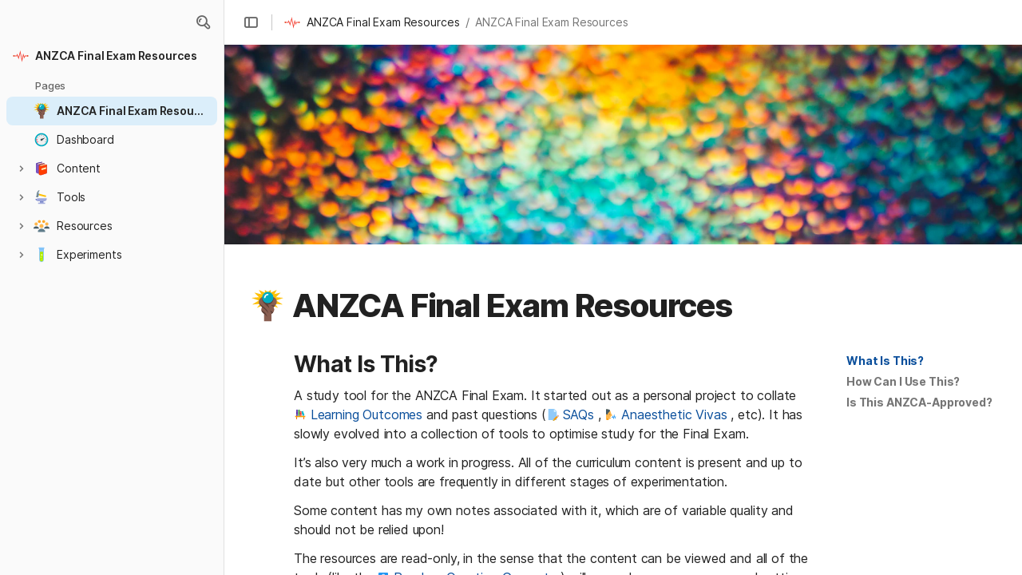

--- FILE ---
content_type: text/html; charset=utf-8
request_url: https://part2.weatherwax.io/
body_size: 74548
content:

    <!DOCTYPE html>
    <html class="no-js kr-custom-domain" lang="en-US"><head><meta charSet="utf-8"/><script type="text/javascript" nonce="232a2abc86724a62abce233c62023b92">(() => { document.documentElement.classList.remove("no-js"); })({})</script><link rel="preload" as="image" href="https://images.unsplash.com/photo-1511512608152-b60215d0dd61?crop=focalpoint&amp;ixid=M3wxMDczMTJ8MHwxfHNlYXJjaHwyNnx8Y29sb3J8ZW58MHwwfHx8MTczMTYxMzE4N3ww&amp;ixlib=rb-4.0.3&amp;auto=format%2Ccompress&amp;fit=crop&amp;w=720&amp;ar=4%3A1&amp;fp-x=0.5&amp;fp-y=0.5&amp;fp-z=1" crossorigin="anonymous" fetchpriority="high" imageSrcSet="https://images.unsplash.com/photo-1511512608152-b60215d0dd61?crop=focalpoint&amp;ixid=M3wxMDczMTJ8MHwxfHNlYXJjaHwyNnx8Y29sb3J8ZW58MHwwfHx8MTczMTYxMzE4N3ww&amp;ixlib=rb-4.0.3&amp;auto=format%2Ccompress&amp;fit=crop&amp;w=720&amp;ar=4%3A1&amp;fp-x=0.5&amp;fp-y=0.5&amp;fp-z=1 720w, https://images.unsplash.com/photo-1511512608152-b60215d0dd61?crop=focalpoint&amp;ixid=M3wxMDczMTJ8MHwxfHNlYXJjaHwyNnx8Y29sb3J8ZW58MHwwfHx8MTczMTYxMzE4N3ww&amp;ixlib=rb-4.0.3&amp;auto=format%2Ccompress&amp;fit=crop&amp;w=1440&amp;ar=4%3A1&amp;fp-x=0.5&amp;fp-y=0.5&amp;fp-z=1 1440w, https://images.unsplash.com/photo-1511512608152-b60215d0dd61?crop=focalpoint&amp;ixid=M3wxMDczMTJ8MHwxfHNlYXJjaHwyNnx8Y29sb3J8ZW58MHwwfHx8MTczMTYxMzE4N3ww&amp;ixlib=rb-4.0.3&amp;auto=format%2Ccompress&amp;fit=crop&amp;w=1920&amp;ar=4%3A1&amp;fp-x=0.5&amp;fp-y=0.5&amp;fp-z=1 1920w, https://images.unsplash.com/photo-1511512608152-b60215d0dd61?crop=focalpoint&amp;ixid=M3wxMDczMTJ8MHwxfHNlYXJjaHwyNnx8Y29sb3J8ZW58MHwwfHx8MTczMTYxMzE4N3ww&amp;ixlib=rb-4.0.3&amp;auto=format%2Ccompress&amp;fit=crop&amp;w=3840&amp;ar=4%3A1&amp;fp-x=0.5&amp;fp-y=0.5&amp;fp-z=1 3840w"/><link rel="preload" as="style" href="https://cdn.coda.io/assets/browser.82f7b36ba9f9c532.css" crossorigin="anonymous"/><link rel="preload" as="font" href="https://cdn.coda.io/fonts/Inter/3.19/Inter-Regular.woff2" crossorigin="anonymous" fetchpriority="high" type="font/woff2"/><link rel="preload" as="font" href="https://cdn.coda.io/fonts/Inter/3.19/Inter-SemiBold.woff2" crossorigin="anonymous" fetchpriority="high" type="font/woff2"/><link rel="preload" as="font" href="https://cdn.coda.io/fonts/Inter/3.19/Inter-Bold.woff2" crossorigin="anonymous" fetchpriority="high" type="font/woff2"/><link rel="preload" as="font" href="https://cdn.coda.io/fonts/Inter/3.19/Inter-ExtraBold.woff2" crossorigin="anonymous" fetchpriority="high" type="font/woff2"/><link rel="preload" as="font" href="https://cdn.coda.io/fonts/Inter/3.19/Inter-Italic.woff2" crossorigin="anonymous" fetchpriority="high" type="font/woff2"/><link rel="icon" type="image/png" sizes="32x32" href="https://cdn.coda.io/icons/png/color/pulse-32.png"/><link rel="icon" type="image/png" sizes="192x192" href="https://cdn.coda.io/icons/png/color/pulse-192.png"/><link rel="apple-touch-icon" type="image/png" sizes="120x120" href="https://cdn.coda.io/icons/png/color/pulse-apple-120.png"/><link rel="apple-touch-icon" type="image/png" sizes="152x152" href="https://cdn.coda.io/icons/png/color/pulse-apple-152.png"/><link rel="apple-touch-icon" type="image/png" sizes="167x167" href="https://cdn.coda.io/icons/png/color/pulse-apple-167.png"/><link rel="apple-touch-icon" type="image/png" sizes="180x180" href="https://cdn.coda.io/icons/png/color/pulse-apple-180.png"/><meta name="msapplication-square70x70logo" content="https://cdn.coda.io/icons/png/color/pulse-128.png"/><meta name="msapplication-square150x150logo" content="https://cdn.coda.io/icons/png/color/pulse-270.png"/><meta name="msapplication-TileImage" content="https://cdn.coda.io/icons/png/color/pulse-270.png"/><meta name="theme-color" content="#fbf7f5"/><meta name="msapplication-config" content="none"/><meta name="msapplication-navbutton-color" content="#fbf7f5"/><meta name="msapplication-TileColor" content="#fbf7f5"/><meta name="apple-mobile-web-app-capable" content="yes"/><meta name="mobile-web-app-capable" content="yes"/><meta name="slack-app-id" content="A0133KXMHNE"/><meta name="google-signin-clientid" content="810194666617-aao45aakf8v25h9v9d9s6hurusbmunhs.apps.googleusercontent.com"/><meta name="google-signin-cookiepolicy" content="single_host_origin"/><meta name="google-signin-scope" content="https://www.googleapis.com/auth/userinfo.profile https://www.googleapis.com/auth/userinfo.email"/><meta name="google" content="notranslate"/><meta name="viewport" content="width=device-width,initial-scale=1,maximum-scale=3"/><script type="text/javascript" nonce="232a2abc86724a62abce233c62023b92">(async ({ initLoadedPromiseProperty: e, initLoadedCompleteProperty: t, docId: n, publishedSchemaVersion: r, partnerStackPartnerQueryParam: o, referralGlobalQueryParam: i, darkModeLocalStorageKey: a, darkModeStateAttributeName: s, syncPageContainerDocsChainParam: l, containerDocsChainHeader: c, isBrainApp: u }) => { window.appInstanceId = crypto?.randomUUID?.() || "", window[e] = async function () { async function e(e, t, n) { let r = 1; for (;;)
        try {
            const t = await fetch(e, { headers: { Accept: "application/json", ...n?.headers } });
            if (!t.ok) {
                const n = new Error(`Unable to fetch ${e} (${t.status})`);
                n.clientInitializationStatusCode = t.status;
                try {
                    const e = await t.json();
                    n.clientInitializationErrorPayload = e;
                }
                catch { }
                throw n;
            }
            return t;
        }
        catch (e) {
            const n = e;
            if (5 === r || n.clientInitializationStatusCode && !t.includes(n.clientInitializationStatusCode))
                throw n;
            await new Promise((e => setTimeout(e, 1e3 * r))), r++;
        } } let d = "/api/initLoad"; const p = new URLSearchParams(location.search), h = []; n && (h.push(`docId=${n}`), r && h.push(`publishedSchemaVersion=${r}`)), u && h.push("isBrainApp"); const f = {}, m = p.get(l); m && (f[c] = m); const g = p.get(o), y = p.get(i); g ? h.push(`${o}=${encodeURIComponent(g)}`) : y && h.push(`${i}=${encodeURIComponent(y)}`), h.length > 0 && (d += `?${h.join("&")}`); const v = await e(d, [429, 502, 503], { headers: f }), { trackingConsent: b, loggedIn: w, user: C, isNonPersonalDomain: _, intercomHmac: S, docUser: k, snapshotInitLoadUrls: x, countryCode: A } = await v.json(); if (window.codaUser || (window.codaUser = C), window.docUser = k, window.trackingConsent = b, window.loggedIn = w, window.isNonPersonalDomain = _, window.intercomHmac = S, window.countryCode = A, x) {
        const { blockingShards: t, nonBlockingShards: n, deferredShards: r } = x;
        window.snapshotInitLoadUrls = x, window.snapshotInitLoadUrlPromises = {};
        for (const { url: o } of [...t, ...n, ...r])
            o && (window.snapshotInitLoadUrlPromises[o] = e(o, [429, 500, 502, 503]));
    } (() => { })({}), (() => { window.hj || (window.hj = function () { (hj.q || (hj.q = [])).push(arguments); }); })({}), null === window.localStorage.getItem(a) && "settings" in window.codaUser && window.codaUser?.settings?.[s]?.value && (window.localStorage.setItem(a, JSON.stringify(window.codaUser?.settings?.[s]?.value)), "function" == typeof updateDarkModeState && updateDarkModeState(window.codaUser?.settings?.[s]?.value)), (() => { const e = function (t) { "hidden" === document.visibilityState && (removeEventListener("visibilitychange", e, !0), window.firstHiddenTime = t.timeStamp); }; "hidden" === document.visibilityState ? window.firstHiddenTime = 0 : window.addEventListener("visibilitychange", e, !0); })({}), window[t] = !0, (({ appVersionHash: e, docId: t, eventSource: n, isPageCachedCookieKey: r, lcpEventType: o, loggingServerHostPrefix: i, loggingServerPath: a, navigateEventName: s, sanityMetadata: l, tabVisitDetailsStorageKey: c, uiClientPerfMetricEventName: u, windowVisitIdCookieName: d }) => { function p(r, o) { if (!window.trackingConsent?.analyticsAllowed)
        return !1; const { pathname: s, search: l, hash: c } = window.location, u = [s, l, c].join(""), d = localStorage.getItem("kr-app-session"), p = { batchUuid: "", createdAt: Date.now(), truncationStart: null, truncationEnd: null, docId: t, urlPath: u, buildHash: e, sessionId: d && JSON.parse(d).id, appInstanceId: window.appInstanceId, event: [{ source: n, method: r, clientCreatedAt: Date.now(), context: { docId: t, urlPath: u }, data: o }] }, h = `${i}${a}/event`, f = new Blob([JSON.stringify(p)], { type: "application/json" }); try {
        return navigator.sendBeacon.bind(navigator)(h, f);
    }
    catch (e) {
        return !1;
    } } let h, f; function m(e) { (void 0 === window.firstHiddenTime || e.startTime < window.firstHiddenTime) && (h = e); } function g() { try {
        if (function () { try {
            if (removeEventListener("visibilitychange", g, !0), removeEventListener("pagehide", g, !0), removeEventListener("keydown", g, !0), removeEventListener("click", g, !0), f) {
                for (const e of f.takeRecords())
                    m(e);
                f.disconnect(), f = void 0;
            }
        }
        catch (e) { } }(), h) {
            const e = [];
            for (const t of window.performance.getEntriesByType("resource"))
                h.startTime >= t.startTime && (void 0 === t.duration || t.startTime + t.duration >= h.startTime - 300) && e.push({ name: t.name, start: t.startTime, duration: t.duration });
            const t = { dataPayload: { largestContentfulPaint: h.startTime, largestContentfulPaintSize: h.size, largestContentfulPaintId: h.id, largestContentfulPaintUrl: h.url, windowWidth: window.innerWidth, devicePixelRatio: window.devicePixelRatio, coverImageRenderedWidth: window.coverImageRenderedWidth, coverImageRenderedHeight: window.coverImageRenderedHeight, htmlIsCached: window.htmlIsCached, resources: e }, eventType: o, schemaVersion: window.documentInitContext?.schemaVersion || -1, prerendered: window.prerendered, opVersion: -1, sanityMetadata: l };
            try {
                t.eventId = crypto.randomUUID();
            }
            catch (e) { }
            p(u, t), h = void 0;
        }
    }
    catch (e) { } } window.htmlIsCached = function () { const e = document.cookie.split(";"); for (; e.length;) {
        const t = e.pop();
        let n = t.indexOf("=");
        n = n < 0 ? t.length : n;
        if (decodeURIComponent(t.slice(0, n).replace(/^\s+/, "")) === r) {
            const e = new Date(Date.now() - 86400);
            return document.cookie = `${r}=;expires=${e.toUTCString()}`, !0;
        }
    } return !1; }(), function () { const e = window.performance.timing, t = e.navigationStart, n = { requestStart: e.requestStart - t, responseEnd: e.responseEnd - t, domInteractive: e.domInteractive - t, domComplete: e.domComplete - t }, r = document.querySelector("meta[name='robots']")?.getAttribute("content")?.toLowerCase()?.includes("noindex"), o = { href: window.location?.href, previousHref: window.document?.referrer, soft: !1, userAgent: window.navigator?.userAgent, timing: n, sanityMetadata: l, indexed: !r }; if (window.docCategoryIds && (o.docCategoryIds = window.docCategoryIds), void 0 !== window.Storage && crypto?.randomUUID) {
        const e = function (e) { if (!e)
            return {}; try {
            return JSON.parse(e);
        }
        catch (e) {
            return {};
        } }(window.sessionStorage.getItem(c));
        if (e.tabVisitId || (e.tabVisitId = crypto.randomUUID()), e.lastVisitedPage = e.currentVisitedPage || o.previousHref, e.lastVisitedTime = e.currentVisitedTime, e.currentVisitedPage = window.location?.href, e.currentVisitedTime = Date.now().toString(), o.visitDetails = { tabVisitId: e.tabVisitId, lastVisitedTime: e.lastVisitedTime, lastVisitedPage: e.lastVisitedPage }, window.sessionStorage.setItem(c, JSON.stringify(e)), navigator.cookieEnabled && crypto?.randomUUID) {
            let e = function () { const e = ("; " + document.cookie).split(`; ${d}=`); if (2 === e.length)
                return e.pop().split(";").shift(); }();
            e || (e = crypto.randomUUID(), document.cookie = `${d}=${e}; path=/`), o.visitDetails && (o.visitDetails.windowVisitId = e);
        }
        try {
            o.eventId = crypto.randomUUID();
        }
        catch (e) { }
        p(s, o) && (window.initialNavigateEventSent = !0);
    } }(), function () { try {
        f = new PerformanceObserver(((e, t) => { for (const t of e.getEntries())
            m(t); })), f.observe({ type: "largest-contentful-paint", buffered: !0 }), addEventListener("visibilitychange", g, !0), addEventListener("pagehide", g, !0), addEventListener("keydown", g, !0), addEventListener("click", g, !0);
    }
    catch (e) { } }(); })({"appVersionHash":"09d541197444","docId":"GjCGy3aFJD","eventSource":"event","isPageCachedCookieKey":"is_page_cached","lcpEventType":"LargestContentfulPaint","loggingServerHostPrefix":"","loggingServerPath":"/logging","navigateEventName":"navigate","sanityMetadata":null,"tabVisitDetailsStorageKey":"tab-visit-details","uiClientPerfMetricEventName":"uiClientPerfMetric","windowVisitIdCookieName":"window_visit_id"}); }(); })({"darkModeLocalStorageKey":"krDeviceUserSetting:DarkModeState","darkModeStateAttributeName":"DARK_MODE_STATE","docId":"GjCGy3aFJD","initLoadedCompleteProperty":"initLoadedComplete","initLoadedPromiseProperty":"initLoaded","partnerStackPartnerQueryParam":"gspk","publishedSchemaVersion":177,"referralGlobalQueryParam":"r","syncPageContainerDocsChainParam":"syncPageContainerDocsChain","containerDocsChainHeader":"X-Container-Docs-Chain","isBrainApp":null})</script><title>ANZCA Final Exam Resources</title><link rel="alternate" type="application/json+oembed" href="https://part2.weatherwax.io/api/oembed?url=https%3A%2F%2Fpart2.weatherwax.io%2F&amp;format=json" title="ANZCA Final Exam Resources oEmbed profile"/><link rel="canonical" href="https://part2.weatherwax.io"/><meta name="image" content="https://images.unsplash.com/photo-1511512608152-b60215d0dd61?crop=entropy&amp;ixid=M3wxMDczMTJ8MHwxfHNlYXJjaHwyNnx8Y29sb3J8ZW58MHwwfHx8MTczMTYxMzE4N3ww&amp;ixlib=rb-4.0.3&amp;fit=crop&amp;ar=1.91%3A1&amp;fm=jpg"/><meta name="article:published_time" content="2023-11-23T10:26:12.551Z"/><meta name="article:modified_time" content="2025-11-23T04:05:21.337Z"/><meta name="twitter:card" content="summary"/><meta name="twitter:site" content="@coda_hq"/><meta name="twitter:title" content="ANZCA Final Exam Resources"/><meta name="twitter:image" content="https://images.unsplash.com/photo-1511512608152-b60215d0dd61?crop=entropy&amp;ixid=M3wxMDczMTJ8MHwxfHNlYXJjaHwyNnx8Y29sb3J8ZW58MHwwfHx8MTczMTYxMzE4N3ww&amp;ixlib=rb-4.0.3&amp;fit=crop&amp;ar=1.91%3A1&amp;fm=jpg"/><meta name="twitter:card" content="summary_large_image"/><meta property="og:type" content="website"/><meta property="og:url" content="https://part2.weatherwax.io/"/><meta property="og:site_name" content="ANZCA Final Exam Resources"/><meta property="og:title" content="ANZCA Final Exam Resources"/><meta property="og:image" content="https://images.unsplash.com/photo-1511512608152-b60215d0dd61?crop=entropy&amp;ixid=M3wxMDczMTJ8MHwxfHNlYXJjaHwyNnx8Y29sb3J8ZW58MHwwfHx8MTczMTYxMzE4N3ww&amp;ixlib=rb-4.0.3&amp;fit=crop&amp;ar=1.91%3A1&amp;fm=jpg"/><meta itemProp="name" content="ANZCA Final Exam Resources"/><meta itemProp="image" content="https://images.unsplash.com/photo-1511512608152-b60215d0dd61?crop=entropy&amp;ixid=M3wxMDczMTJ8MHwxfHNlYXJjaHwyNnx8Y29sb3J8ZW58MHwwfHx8MTczMTYxMzE4N3ww&amp;ixlib=rb-4.0.3&amp;fit=crop&amp;ar=1.91%3A1&amp;fm=jpg"/><meta name="pid" content="t"/></head><body class=""><noscript><p>JavaScript required</p><p>We’re sorry, but Coda doesn’t work properly without JavaScript enabled.</p></noscript><script type="text/javascript" nonce="232a2abc86724a62abce233c62023b92">(({ availablePacks: e, clientConfig: t, intercomHmac: n, packAccessControlList: r, pageHeaderData: o, runtimeConfig: i, user: a, isPrerender: s }) => { window.config = t, window.rawRuntimeConfig = i, window.availablePacks = e, window.packAccessControlList = r, window.intercomHmac = n, window.pageHeaderData = o, window.isPrerender = s, a && (window.codaUser = a); })({"availablePacks":null,"clientConfig":{"braze":{"enabled":true,"sdkEndpoint":"sdk.iad-05.braze.com","webSdkKey":"dcc0d6f8-db48-4e34-a078-4c094b493c2d"},"browserVersions":{"Chrome":"106.0","Firefox":"110.0","IOS":"16.4","Opera":"68.0","Safari":"16.4","Samsung Browser":"20.0","Vivaldi":"2.4","WebKit":"615.1.26"},"import":{"trello":{"key":"3dd429c38754043a9872883a88ba6daf"}},"intercom":{"appId":"m22vs7y5","enabled":true,"sumoLogicSessionIdUrl":"https://service.us2.sumologic.com/ui/bento.html#/search/","env":"prod"},"location":{"enabled":true,"locationUpdateInterval":120000,"position":{"enableHighAccuracy":false,"maximumAge":60000,"timeout":10000},"watch":true},"log":{"level":"warn"},"miro":{"clientId":"3074457347940789744"},"name":"Coda","oneTrust":{"dataDomain":"0bb76475-5cc6-48df-8c13-a810bf2494cd","scriptSrc":"https://cdn.cookielaw.org/scripttemplates/otSDKStub.js"},"setup":{"intent":{"docIds":{"assetLibrary":"hx1_UUJUuW","automateWork":"yr-i3hBd9h","inventory":"JTCcut7rw8","meetings":"QxWz9-ouqy","notes":"ciSdK-dntZ","productPlanning":"oN9rjps2_v","teamProject":"VBdBfXjQol"}}},"sprig":{"envId":"PvU6s2EiuTXX","grammarlyEnvId":"TSFBsQOLWCAu"},"statsig":{"clientSdkKey":"client-dubWc4hZRNQwa5oIhfi5JK5a8HHvH2s8NjYhyfFyFx8","enableStatsigRequestsFromClient":true},"grammarlyEndpoints":{"assistantFileUploadUrl":"https://gr-core-prod-assistant-file.s3.amazonaws.com/","authBaseUrl":"https://auth.grammarly.com","capiLocalWsUrl":"wss://capi-local.grammarly.com/freews","capiWsUrl":"wss://capi.grammarly.com/freews","felogUrl":"https://f-log-ai-editor.grammarly.io","femetricsUrl":"https://ai-editor.femetrics.grammarly.io","gatesBaseUrl":"https://gates.grammarly.com","oneGatewayBaseUrl":"https://gateway.grammarly.com","rootHost":"grammarly.com","settingsRegistryBaseUrl":"https://goldengate.grammarly.com","subscriptionBaseUrl":"https://subscription.grammarly.com","treatmentBaseUrl":"https://treatment.grammarly.com","uphookHubUrl":"https://gateway.grammarly.com/uhub"},"grammarlyEnvironment":"prod","superhumanDocsEndpoints":null,"assetUrlPrefix":"https://cdn.coda.io/assets/09d541197444","rootAssetUrlPrefix":"https://cdn.coda.io","cdnBlobHost":"https://codahosted.io","cdnBlobHostingUrlFormat":"https://codahosted.io/{0}","env":"prod","codaSingleTenant":null,"debug":false,"faviconName":"coda","googleAuth":{"clientId":"810194666617-aao45aakf8v25h9v9d9s6hurusbmunhs.apps.googleusercontent.com"},"grammarlyAnalyticsLogging":{"baseUrl":"https://in.grammarly.com","endpoint":"v1/events/ingestion_coda"},"grammarlyLinks":{"accountSettingsUrl":"https://account.grammarly.com","docListUrl":"https://app.grammarly.com","redirectUrl":"https://redirect.grammarly.com/redirect"},"superhumanLinks":{"organizationSettingsUrl":"https://settings.superhuman.com/general","pricingUrl":"https://superhuman.com/plans","settingsUrl":"https://settings.superhuman.com/members","subscriptionUrl":"https://settings.superhuman.com/subscription"},"host":"https://coda.io","hostNameGrammarly":"coda.grammarly.com","protocol":"https","profiler":{"enabled":false},"disableErrorReporting":false,"loggingServerHostPrefix":"https://coda.io","loggingServerPath":"/logging","userApiEndpoint":"https://coda.io","externalApiEndpoint":"https://coda.io","billing":{"stripePublishableKey":"pk_live_DHcK5ES0rVXNNiy27MS85oga","stripeEnabled":true},"recaptchaSiteKey":"6LcWCdgUAAAAADar5DTf3UYv_9dswjctapg3xpi3","packsAuthHost":"coda.io","imgix":{"blobHost":"codaio.imgix.net","blobHostPathPrefix":null,"cdnHost":"cdn-codaio.imgix.net","sanityHost":"sanity-images.imgix.net","webProxyHost":"images-codaio.imgix.net"},"marketo":{"apiHostname":"648-RBQ-128.mktorest.com","formId":1009,"enabled":true},"microsoftTeams":{"clientId":"0e5a38f0-71f9-45e5-952f-8df55bf56a4b"},"sanity":{"useCdn":true,"dataset":"production","projectId":"2epdaewr"},"customDomainCname":"custom.coda.io","isMobile":false,"isCustomDomain":true,"customDomainHostname":"part2.weatherwax.io"},"intercomHmac":"","packAccessControlList":null,"pageHeaderData":null,"runtimeConfig":{"AdminSettingsResourceCards":[{"description":"Learn about the workspace admin role, adding new admins, and how to identify your admin.","id":"admin-settings-workspace-admins-in-coda","imageUrl":"img/organization/workspace_admins.png","linkText":"Check it out","title":"Workspace admins in Coda","url":"https://help.coda.io/en/articles/3388796-workspace-admins-in-coda"},{"description":"Learn how to delete the workspace, tailor your workspace settings, and more!","id":"admin-settings-create-and-manage-workspace","imageUrl":"img/organization/manage_workspace.png","linkText":"Check it out","title":"Create and manage your Coda workspace","url":"https://help.coda.io/en/articles/3388779-create-and-manage-your-coda-workspace"},{"description":"Learn how to add new Doc Makers and best practices for removing inactive Doc Makers.","id":"admin-settings-manage-new-doc-makers","imageUrl":"img/organization/manage_doc_makers.png","linkText":"Check it out","title":"Manage new Doc Makers","url":"https://help.coda.io/en/articles/3636645-manage-new-doc-makers"},{"description":"How to invite new members, monitor doc and AI activity of existing members, and more.","id":"admin-settings-invite-and-manage-workspace-members","imageUrl":"img/organization/invite_workspace_members.png","linkText":"Check it out","title":"Invite and manage workspace members","url":"https://help.coda.io/en/articles/6103572-invite-and-manage-workspace-members"}],"AdminSettingsResourceCardsV2":{"contentAdminCards":[{"description":"Find all Docs in the Doc Management dashboard.","id":"admin-settings-find-and-manage-docs","imageUrl":"img/organization/manage_docs.png","linkText":"Check it out","title":"Find and manage Docs","url":"https://help.coda.io/en/articles/9006771-manage-docs-in-your-org"},{"description":"How to keep docs alive after someone leaves your company.","id":"admin-settings-manage-doc-transfers","imageUrl":"img/organization/transfer_docs.png","linkText":"Check it out","title":"Manage Doc transfers","url":"https://coda.io/resources/guides/doc-transfers-at-your-company"}],"orgAdminOrWorkspaceAdminCards":[{"description":"Learn about the workspace admin role, adding new admins, and how to identify your admin.","id":"admin-settings-workspace-admins-in-coda","imageUrl":"img/organization/workspace_admins.png","linkText":"Check it out","title":"Workspace admins in Coda","url":"https://help.coda.io/en/articles/3388796-workspace-admins-in-coda"},{"description":"Learn how to delete the workspace, tailor your workspace settings, and more!","id":"admin-settings-create-and-manage-workspace","imageUrl":"img/organization/manage_workspace.png","linkText":"Check it out","title":"Create and manage your Coda workspace","url":"https://help.coda.io/en/articles/3388779-create-and-manage-your-coda-workspace"},{"description":"Learn how to add new Doc Makers and best practices for removing inactive Doc Makers.","id":"admin-settings-manage-new-doc-makers","imageUrl":"img/organization/manage_doc_makers.png","linkText":"Check it out","title":"Manage new Doc Makers","url":"https://help.coda.io/en/articles/3636645-manage-new-doc-makers"},{"description":"How to invite new members, monitor doc and AI activity of existing members, and more.","id":"admin-settings-invite-and-manage-workspace-members","imageUrl":"img/organization/invite_workspace_members.png","linkText":"Check it out","title":"Invite and manage workspace members","url":"https://help.coda.io/en/articles/6103572-invite-and-manage-workspace-members"}],"orgPackAdminCards":[{"description":"Review and approve which Packs for your org.","id":"admin-settings-manage-pack-approvals","imageUrl":"img/organization/manage_packs.png","linkText":"Check it out","title":"Manage Pack approvals","url":"https://help.coda.io/en/articles/5574990-enable-pack-approvals-and-manage-requests"},{"description":"Use custom configs to manage Pack access and functionality.","id":"admin-settings-configure-custom-pack-access","imageUrl":"img/organization/configure_packs.png","linkText":"Check it out","title":"Configure custom Pack access","url":"https://help.coda.io/en/articles/8511472-configure-custom-access-to-packs"}]},"AiEditorImportIdorProtectionEnabled":"enabled","AiEditorOnboardingEnabled":"enabled","AiEditorSharing":"enabled","AiEditorSharingContactAutocomplete":"enabled","AiEditorSynonymsEnabled":"enabled","AiEditorWordExportEnabled":"enabled","AndroidTypingFix":{"delayMillis":60,"enabled":"enabled"},"ApiMaxSnapshotSizeMB":125,"AsanaImporterSetting":{"configByBrowsing":true,"configByUrl":true,"importEnabled":false},"AsyncFormulaEngineClientFatalErrorTypes":["apply","back_dependencies_requested","calc-complete","clear-expr-cache","deferredHydrate","dep_request","dependent_grid_ids","doc_size_request","documentLoadCompleted","exec-expr","hydrate","rebase","version-updated"],"AudioEmbedPlayback":"enabled","BentoOnboardingFullPageEmbedExample":"https://docs.google.com/document/d/1xNqxMin1X0os8NIKe2Z6WsZFv2Qk7An3IHbU4zClpcE/edit","BentoOnboardingProductManagersTemplateId":"5goHYTftnd","BentoOnboardingProductManagersTestTemplateId":"ovVnOqlCyH","BlockIntercomService":"enabled","BrainPeopleSettings":{"fuzzyNameMatchThreshold":0.7,"servingSequencesPerPackLimit":3},"BrainTenantEnabled":"enabled","BrazeBannerEnabled":"enabled","BrazeCardEnabled":"enabled","BrowserLogTransportConfig":{"rateLimitAddedDelayMillis":300000,"sendDelayMillis":10000,"useIdb":true,"useSocket":true},"CalloutInvalidContentCutoffTimestamp":1666422000,"CanvasCellOverlay":"enabled","CardViewRenderLimitConfig":{"columnLimit":20,"rowLimit":1000},"CodaAgentRestrictions":{},"CodaBrainChatBoxDisclaimer":"**Coda Brain is an early access preview and can make mistakes.**\nPlease verify important details and provide feedback with the thumbs up and thumbs down buttons.\n\n**Just getting started?**\nCoda Brain can help search across docs, query data in external tools, and summarize key decisions. It *can not yet* perform complex analysis or take action on your behalf. [Go here](https://coda.io/docs/brain/apps/connectedApps) to see everything you have in your Brain.","CodaBrainColumn":"enabled","CodaBrainDynamicTableIngestion":"enabled","CodaBrainExtensionId":"ocjjmmnhefcaopncklmdodfglamkeign","CodaBrainExtensionIds":["ocjjmmnhefcaopncklmdodfglamkeign","pbdpddefpmdbfdgkaknnmimgjmjoefmj","cdgkmagmdldlpiglliebaajdpdkigcbi","dipjbaeecehmimeelgehcodalckeklid","clppjidbanhondokgacbbbhdnihejpad"],"CodaBrainIngestionStatusStalenessUpdates":"enabled","CodaBrainIngestionStatusThresholds":{"map":{"connection":0.99,"maxNumFailingTablesToDisplay":20,"stalenessDays":7,"table":0.8}},"CodaBrainMetaOnlyIngestions":["31459","1076"],"CodaBrainPackMakerTools":"enabled","CodaBrainPacksRequiringAuthForUserMapping":[1013,31997],"CodaBrainPacksRestrictedToSingleIngestion":["1076"],"CodaBrainPacksWithOauthReferringToCoda":[1003,1004,33739,31997,1052,31459],"CodaBrainQuickConnectIngestionParameters":{"map":{}},"CodaBrainRemovePackListPerOrg":[1000,1059],"CodaBrainSyncTablesIgnoreList":{"1004":["Threads"],"1010":["Pages"],"1013":["CodeSearch"],"1021":["Docs","DocAnalytics"],"1022":["JobOpenings","ApprovalFlows"],"1052":["ServiceDeskIssues","Components","Projects","Groups","GroupMembers","RoleMembers"],"1076":["GroupMemberships"],"1083":["Commits"],"1090":["Fields"],"10591":["Channels"],"11262":["Table","TableByUrl"],"11404":["Calls"],"11512":["Portfolios","Projects","Sections","TasksAll","Teams","Goals","Workspaces","Users","TeamMembers"],"11563":["ServiceDeskIssues","Projects","Components"],"11867":["Commits"],"31997":["Contents","Groups","GroupMembers","Blogs","Users"]},"CodaBrainTurbopufferDataExplorer":"enabled","CodaBrainUseLivePackVersion":"enabled","CodaBrainUseV1OauthUserMapping":"enabled","CommentsUpdateCheckCreatorInitSeconds":1748379600,"ConfluenceDataCenter":"enabled","ConfluenceImporterSettings":{"importCatalogCheckboxStateV2":true,"importFolderSupport":true},"ContactSalesInAppPrompt":"disabled","CopyLinkLineAction":"enabled","CrossDocAlwaysHydrateViewsOnBrowserDocs":"disabled","CrossDocLimitSourceFileSize":"enabled","CurrencyImprovements":"enabled","CustomerSuccessActivationCalendar":"https://hello.coda.io/calendar/team/t/42","CustomerSuccessProUpgradeCalendar":"https://hello.coda.io/calendar/team/t/36","CustomerSuccessTeamUpgradeCalendar":"https://hello.coda.io/calendar/team/t/37","DerankOrgDeniedPacks":{"enabledForOrganizationIds":["org-fvsM1Ax149"],"fullyEnabled":false},"DisableSyncTableRowMove":"enabled","DisplayImpactAtRefOptimization":2,"DocListSearchHistory":"enabled","DocSizeGracePeriodDays":14,"DocSizeUiImprovements":"disabled","DrawingLayerRemovalOnMsOfficePaste":"enabled","DynamicEnterpriseSeatMinimums":"enabled","EmbedCacheEvictionTimeMs":14400000,"EmbedCacheSize":5,"EmbedCaching":"enabled","EmbedStylingDisabledUrlRegexes":["^https:\\/\\/twitter.com\\/\\w+\\/status\\/\\d+(\\?.*)?(\\#.*)?$"],"EnableCodeBlocksFoldingSupport":"enabled","ExternallyBackedSyncGrids":0,"FolderColorsInsteadOfIcons":"enabled","FolderManagers":"enabled","FolderUiSimplification":"enabled","ForethoughtSetting":{"apiKey":"7bcb73ff-81ab-4151-986a-2f8a53d18624","enabled":true,"env":"production","origin":"https://solve-widget.forethought.ai"},"FreeTierQuotaLimits":{"objectsCount":50,"rowCount":1000},"GalleryBacklinkVisibility":{"enabledFeatureSetIds":["Basic","Pro"],"enabledWorkspaceIds":["ws-F-IGtUdAMa","ws-cNqmyTG0B9"]},"GenericTemplateOnboardingDocId":"wT_t99aecC","GoogleDocsImporterSettings":{"importCatalogCheckboxStateV2":true},"GrammarlyAnalyticsLogging":"enabled","HideCopyDocuments":["63guaYOU3C"],"HomeDropdown":"enabled","ImportersMaxActiveWorkflows":120,"ImportersMaxActiveWorkflowsPerUser":2,"IndexDrivenInvalidation":2,"InformationalTourLimit":3,"InsertPostImportTasksViaWorkflow":"enabled","LogTransportDisabledMatches":["Error loading form document.*The specified key does not exist","network error","OpaqueCrossDomainXhrError","Request error status 0","Object Not Found Matching Id","Invalid sync table tag found","safari-web-extension"],"MarkdownPasteDetection":"enabled","MarketoFormSubmittedMessage":{"map":{"1475":"Thank you! Please show this form to a member of the Coda team at the booth."}},"MaxCalcDocSize":325,"MissingDocOwnerGracePeriodDays":7,"MobileTour":"enabled","MobileWelcomeDocExperiment":{"forcedOnTreatment":"Treatment","name":"E-116","state":"forcedOn","timestamp":1662652800},"MobileWelcomeDocId":"zqUlRZPOIs","NewAccountDefaultDocSettings":"enabled","NewMakerBillingModelOfferPromoVisible":"disabled","NewMoveAndCopyDialog":"enabled","NotionImporterSettings":{"importCatalogCheckboxStateV2":true},"OnboardingQuestionMapping":{"map":{"collaborative-docs":{"canvasOnboardingPageId":"section-w1Orf3imB5","docId":"wT_t99aecC","pageId":"sumB5"},"engineering":{"docId":"TbgQIKlZJG"},"founder":{"docId":"43v0xPkP8_"},"generic-team-hub":{"docId":"Mep2ccABNl"},"other-team":{"description":"Build flexible solutions for meetings, projects, and team wikis.","icon":"rocket","key":"other-team","name":"Different kind of team"},"product-team":{"description":"Plan, track, and launch with roadmaps, OKRs, and more.","docId":"5goHYTftnd","docTitle":"Coda for Product Managers","icon":"goal","key":"product-team","name":"Product management"},"project-tracking":{"canvasOnboardingPageId":"section-Y70nbB-PWJ","docId":"wT_t99aecC","pageId":"suPWJ"},"sales":{"docId":"G1uYCKVD5G"},"soloist":{"docId":"i8hg94Q_Zn"},"team-hub":{"canvasOnboardingPageId":"section-HIgVb1Cjrg","docId":"wT_t99aecC","pageId":"sujrg"}}},"OneTrustCookie":"enabled","OrgDefaultWorkspaceLaunchTimestamp":1737014400,"OrgDocsDashExternallySharedUserDomains":"enabled","OversizedCanvasCellsInCopyInfo":"disabled","PackEntrypointEditEnable":"enabled","PackIdsDisablingConnectionSelectorForManagedTemplateIngestion":[31997,1004],"PacksAsAgents":"enabled","PacksSyncTableAutoGrowthColumnLimit":100,"PacksSyncTableColumnPickerMaxAllowedColumns":500,"PacksToExcludeForBrainBackedGrids":[],"PacksToIncludeForBrainBackedGrids":[],"PaletteLoggerSettings":{"clientKey":"7624792f-4c9e-4ef5-8a18-011656451475","enabled":true},"PersonalizationUseCaseToDocId":{"collaborative-docs":"efOjuH9qma","project-tracking":"pUfdy1jyNl","team-hub":"QwcI0fuL0t"},"PinToWorkspaceAdminToggle":"enabled","PinnedWelcomeDocStartTimestamp":1652914800,"PrBotChecklistEnabled":"enabled","PrBotChecklistInfo":{"map":{"docId":"If8qf73Lg3"}},"PreapprovedEmbedDomainsAllowlist":["app.klue.com","tableau.qprod.net","sdk.docs.matterway.io","iframe.mediadelivery.net","app.usebubbles.com","coda.embed-omniapp.co","beta.renegadepartners.com"],"PrerenderTemplateScreenshotSetting":{"enabled":true},"PrintDisabledDocs":["DM95HPuG3X"],"Promotions":{"aiEditorSharing":"on","callouts":"on","codeBlocks":"on","customIcons":"on","defaultDateFormats":"on","editableCanvasColumnPreview":"off","filterBar":"off","forms":"off","messageBuilder":"off","rowDetailPosition":"on","suggestChanges":"on","syncPages":"on"},"PurgeColumnGcCleanup":"enabled","QuipImporterSetting":{"configByBrowsing":true,"configByUrl":true,"importCatalogCheckboxStateV2":true,"importComments":false},"RecalculateDocSizeOnCF":"enabled","RecommendationTrayTemplates":{"templates":[{"description":"Track team\u2019s tasks, status, dates and assignees.","icon":"checked-2","id":"OqYnVjAiRA","name":"Tasks","preview":"tasks.png"},{"description":"Your meeting, in a single table.","icon":"note","id":"SskXwKa6vT","name":"Meeting notes","preview":"meeting-notes.png"},{"description":"A structured, interactive brief for your project.","icon":"sorting-arrows","id":"m5RpCySzp5","name":"Two-way writeup","preview":"project-brief.png"},{"description":"Get a quick pulse on how your team is feeling.","icon":"heart-with-pulse","id":"UH9ZtSIKxZ","name":"Team sentiment","preview":"team-sentiment.png"}]},"RelationsAndSubtables":"enabled","RelationsCellDisplay":"enabled","RepeatOnboardingQuestions":"enabled","ResourceBarContentCardFallback":[],"ResourceVideoTypeEnabled":"enabled","ReverseTrial":"disabled","RowColumnEvalTokenDisplayImpactNeverCoercion":"disabled","RunawayCalcAlertThresholdMillis":300000,"SaveCellContentOnEsc":"enabled","ScrollPreventerLegacyLookup":"enabled","ShareNudgeTourWaitSeconds":1200,"ShareWithAllDomainsInOrg":"disabled","ShareWithCodaSupportDurations":"disabled","SolutionsInsertPanelSearchHints":["What do you want to make today?","What should we make today?","What\u2019s your doc missing?","Try typing \u201Cteam wikis\u201D","Try typing \u201Cproject tracker\u201D","Try typing \u201COKRs\u201D","Try typing \u201Cproposal\u201D","Callouts, buttons, and timers...oh my!","Let\u2019s find your missing piece...","Add something special to your doc?","Let\u2019s spice up your doc...","What building blocks should we add?"],"SolutionsInsertPanelTemplateCollections":[{"includedTemplates":["OqYnVjAiRA","SskXwKa6vT","m5RpCySzp5","UH9ZtSIKxZ","p_kFApE5IC","e4W19IrOpS","gh_e88HHQG","yQ7TKrzDXr","oLUXb3gaS-","9IQ0OL35fE","fiQEGl51xm","NHzsq4VNYq"],"title":"Recommended"},{"includedTemplates":["3Npjh8Hnst","aTnykHeZX0","0WGPokbcVj","m5RpCySzp5","p_kFApE5IC","xge2OTvDTL","e4W19IrOpS","QgocGGMO0Z","r6uPp4CexX","k2SwLOp9Jk","UH9ZtSIKxZ","uRrtUtF1bU","OqYnVjAiRA","4OyBXYkSxU","pNV8LlkEvg","n8biIrbUxT","7v_MJ7TrRW","rK8SO5acO1","NK65AMLw5J","SYWq7mRKmv","WFDip9V-7q","9060tOo0EC","9IQ0OL35fE","zTo2lbhwKt","ZW9ApDT7WG","QlxoRLYH2z","33DCrDC137","ESo4VW4Ykm"],"title":"Product"},{"includedTemplates":["Ou9-kVKF5Z","m5RpCySzp5","yQkd_SBSr8","k2SwLOp9Jk","l6yOLrNMz6","QgocGGMO0Z","r6uPp4CexX","UH9ZtSIKxZ","7v_MJ7TrRW","CtrDLwWWRX","jmabH0CVrC","9IQ0OL35fE","gRYZy1xRQ1"],"title":"Design"},{"includedTemplates":["fLChMhHLgo","m5RpCySzp5","QgocGGMO0Z","PukyO3AXkw","n8biIrbUxT","r6uPp4CexX","rK8SO5acO1","NK65AMLw5J","9IQ0OL35fE","gRYZy1xRQ1"],"title":"Marketing"},{"includedTemplates":["cHOqWKW0aH","OqYnVjAiRA","SskXwKa6vT","m5RpCySzp5","p_kFApE5IC","e4W19IrOpS","QgocGGMO0Z","UH9ZtSIKxZ","rK8SO5acO1","NK65AMLw5J","9060tOo0EC"],"title":"Sales & success"},{"includedTemplates":["E4Uv702GPF","m5RpCySzp5","r6uPp4CexX","OqYnVjAiRA","4OyBXYkSxU","pNV8LlkEvg","7v_MJ7TrRW","yo_AClmTGo","wlcsDEZfne","QgocGGMO0Z","UH9ZtSIKxZ","SYWq7mRKmv","WFDip9V-7q","9060tOo0EC","lNZywZtlD0","zNHhOVjkzM","Gh4mLjcK3s"],"title":"Engineering"},{"includedTemplates":["fiQEGl51xm","NHzsq4VNYq","3RichwBO9Q","9IQ0OL35fE","hR20xq0pUh","CdbBRP_7RY","EShlzx8hy6","WMzt489o5l","QmQzw2EfnY","jtyQ4HdFjI","SSufVoNHAv","QlxoRLYH2z","iDpnFEiuFW","gnbaz5RJZR","XaObfCA1Q5","JJ3JrW_YEu","FCm8SKR3A8"],"title":"Personal"},{"includedTemplates":["dW1YOl_vbz","EcAhTHN1de","u5MMue5xAc","CcQN_EBgUT","4Ckogmqnp8","CbjTPcOwm_","7KVneJ3L2o","boUpOzKqbL","uRrtUtF1bU","EShlzx8hy6","9IQ0OL35fE"],"title":"Company"},{"includedTemplates":["8O-R1g5VMr","QitYa7p3Dw","o9dVvJ0OOM","ZsdZofMAHv","hR20xq0pUh","2LIrQ4x0XL","VgFWVXRvAL","yrMZuZAc3O","HbL8Byx1A2","pNV8LlkEvg"],"title":"Coda tricks"}],"SolutionsInsertPanelTemplateCollectionsBraze":"enabled","SplitPackAgentPublishing":"disabled","SplitTableRefreshCellCount":250,"SprigSetting":{"apiRequestsEnabled":true,"grammarlySprigEnabled":true,"sdkEnabled":true},"StringEmojiWordBreak":"enabled","StripeConnectCountries":[{"cdnFlagPath":"/external/img/flags/ar.svg","code":"AR","name":"Argentina"},{"cdnFlagPath":"/external/img/flags/au.svg","code":"AU","name":"Australia"},{"cdnFlagPath":"/external/img/flags/at.svg","code":"AT","name":"Austria"},{"cdnFlagPath":"/external/img/flags/be.svg","code":"BE","name":"Belgium"},{"cdnFlagPath":"/external/img/flags/bn.svg","code":"BN","name":"Brunei"},{"cdnFlagPath":"/external/img/flags/ca.svg","code":"CA","name":"Canada"},{"cdnFlagPath":"/external/img/flags/co.svg","code":"CO","name":"Colombia"},{"cdnFlagPath":"/external/img/flags/cz.svg","code":"CZ","name":"Czech Republic"},{"cdnFlagPath":"/external/img/flags/ec.svg","code":"EC","name":"Ecuador"},{"cdnFlagPath":"/external/img/flags/ee.svg","code":"EE","name":"Estonia"},{"cdnFlagPath":"/external/img/flags/fr.svg","code":"FR","name":"France"},{"cdnFlagPath":"/external/img/flags/de.svg","code":"DE","name":"Germany"},{"cdnFlagPath":"/external/img/flags/gr.svg","code":"GR","name":"Greece"},{"cdnFlagPath":"/external/img/flags/jp.svg","code":"JP","name":"Japan"},{"cdnFlagPath":"/external/img/flags/jo.svg","code":"JO","name":"Jordan"},{"cdnFlagPath":"/external/img/flags/mx.svg","code":"MX","name":"Mexico"},{"cdnFlagPath":"/external/img/flags/nl.svg","code":"NL","name":"Netherlands"},{"cdnFlagPath":"/external/img/flags/nz.svg","code":"NZ","name":"New Zealand"},{"cdnFlagPath":"/external/img/flags/no.svg","code":"NO","name":"Norway"},{"cdnFlagPath":"/external/img/flags/pk.svg","code":"PK","name":"Pakistan"},{"cdnFlagPath":"/external/img/flags/ph.svg","code":"PH","name":"Philippines"},{"cdnFlagPath":"/external/img/flags/pl.svg","code":"PL","name":"Poland"},{"cdnFlagPath":"/external/img/flags/sa.svg","code":"SA","name":"Saudi Arabia"},{"cdnFlagPath":"/external/img/flags/sk.svg","code":"SK","name":"Slovakia"},{"cdnFlagPath":"/external/img/flags/kr.svg","code":"KR","name":"South Korea"},{"cdnFlagPath":"/external/img/flags/es.svg","code":"ES","name":"Spain"},{"cdnFlagPath":"/external/img/flags/lk.svg","code":"LK","name":"Sri Lanka"},{"cdnFlagPath":"/external/img/flags/se.svg","code":"SE","name":"Sweden"},{"cdnFlagPath":"/external/img/flags/ch.svg","code":"CH","name":"Switzerland"},{"cdnFlagPath":"/external/img/flags/ae.svg","code":"AE","name":"United Arab Emirates"},{"cdnFlagPath":"/external/img/flags/gb.svg","code":"GB","name":"United Kingdom"},{"cdnFlagPath":"/external/img/flags/us.svg","code":"US","name":"United States"}],"SubmenuSafeArea":"enabled","SyncTableInitialRowLimitPerPack":{"map":{"40119":10000}},"TabbedViews":"enabled","TabbedViewsLaunchAnnouncement":"enabled","TablePasteRowWarningHighLevel":250,"TemplateCollections":[{"includedTemplates":["wT_t99aecC","FTk9mo4NY4","6p13TLquJW","jI90LcTB3T"],"subtitle":"Jump into Coda with these templates to help you learn, work, and collaborate efficiently.","title":"Recommended"},{"includedTemplates":["E4Uv702GPF","gRYZy1xRQ1","aTnykHeZX0","5goHYTftnd","E1Z74hLVMH","ZLc7FDk-B8","Q5P2UHJUl5","fLChMhHLgo","nGikdDxtaP","G1uYCKVD5G","cHOqWKW0aH","m5RpCySzp5","r6uPp4CexX","TbgQIKlZJG","ULGew5FSia","Ou9-kVKF5Z","3Npjh8Hnst","JJ3JrW_YEu","xpPVVR9aBK","Nj5nSFrp7A","BYIlEJaR3F","ZfZCaNEhZh","CaPTkbE30G","7ELBxkSiCn","K1_LMNAfTg","h_Vf7cuXKQ","SYWq7mRKmv","wlcsDEZfne","MFNzVUQ-Sd","CtrDLwWWRX","rK8SO5acO1","jWk5LnL8iY","PukyO3AXkw","zNHhOVjkzM","yQkd_SBSr8"],"subCollections":{"Design":["Ou9-kVKF5Z","yQkd_SBSr8","m5RpCySzp5","CtrDLwWWRX","PukyO3AXkw","E1Z74hLVMH","E4Uv702GPF","ZfZCaNEhZh"],"Engineering":["TbgQIKlZJG","CaPTkbE30G","Nj5nSFrp7A","7ELBxkSiCn","MFNzVUQ-Sd","wlcsDEZfne","r6uPp4CexX","E1Z74hLVMH","aTnykHeZX0","SYWq7mRKmv","zNHhOVjkzM","K1_LMNAfTg"],"Marketing":["aTnykHeZX0","BYIlEJaR3F","fLChMhHLgo","jWk5LnL8iY","E4Uv702GPF"],"Product":["5goHYTftnd","gRYZy1xRQ1","ZLc7FDk-B8","7ELBxkSiCn","E1Z74hLVMH","3Npjh8Hnst","E4Uv702GPF","aTnykHeZX0","m5RpCySzp5","Q5P2UHJUl5","nGikdDxtaP"],"Sales":["G1uYCKVD5G","xpPVVR9aBK","cHOqWKW0aH","ULGew5FSia","JJ3JrW_YEu","h_Vf7cuXKQ","rK8SO5acO1"]},"subtitle":"Customizable solutions to help your department work more efficiently and effectively.","title":"Browse by team"},{"includedTemplates":["b6LhvVVJTt","OqYnVjAiRA","ZW9ApDT7WG","E1Z74hLVMH","FTk9mo4NY4","fLChMhHLgo","j5Sn7FZmMU","xge2OTvDTL","9060tOo0EC","b0HQi4Vcq4","CcQN_EBgUT"],"subCollections":{"Manage":["ZW9ApDT7WG","xge2OTvDTL","OqYnVjAiRA"],"Measure":["b6LhvVVJTt","j5Sn7FZmMU","9060tOo0EC","CcQN_EBgUT"],"Plan":["fLChMhHLgo","b0HQi4Vcq4","E1Z74hLVMH","FTk9mo4NY4"]},"subtitle":"Organize tasks, timelines, team members, and more with these templates that grow with you.","title":"Projects"},{"includedTemplates":["Q5P2UHJUl5","m5RpCySzp5","ZGm_STEyea","g-0L-g0iVS","n8biIrbUxT","u5MMue5xAc","boUpOzKqbL","SskXwKa6vT","dvT7o7YAkT","ESo4VW4Ykm","9jGgIc7vDR","yQkd_SBSr8","_4HbB4N6zD","7v_MJ7TrRW","HStxETUlS1","gh_e88HHQG","SNpDN2j5-W"],"subCollections":{"Brief":["boUpOzKqbL","dvT7o7YAkT","ZGm_STEyea","_4HbB4N6zD","7v_MJ7TrRW","n8biIrbUxT","SNpDN2j5-W","m5RpCySzp5"],"Meeting notes":["SskXwKa6vT","g-0L-g0iVS","HStxETUlS1"],"Team hub":["ESo4VW4Ykm","9jGgIc7vDR","yQkd_SBSr8","gh_e88HHQG","Q5P2UHJUl5","u5MMue5xAc"]},"subtitle":"Track decisions, meeting history, team info, and more.","title":"Documentation"},{"includedTemplates":["nGikdDxtaP","e4W19IrOpS","NQbEqGH3oM","UH9ZtSIKxZ","GNCh0CSkjw","xwZkAfjGEG","4ulNkEc9zL","0WGPokbcVj","YEr0guf2Tk","33DCrDC137","_ZoPIQwKge","WDp9E5s-qe","rOkt8ZB-fI","un5Lkgv3_g","L7S0g6HQyy"],"subCollections":{"Brainstorm":["NQbEqGH3oM","0WGPokbcVj","YEr0guf2Tk","WDp9E5s-qe","GNCh0CSkjw"],"Decision-making":["4ulNkEc9zL","nGikdDxtaP","L7S0g6HQyy","e4W19IrOpS"],"Status":["33DCrDC137","_ZoPIQwKge","xwZkAfjGEG","rOkt8ZB-fI","un5Lkgv3_g","UH9ZtSIKxZ"]},"subtitle":"Prep, organize, and log your meetings for optimized collaboration.","title":"Meetings"},{"includedTemplates":["i8hg94Q_Zn","NHzsq4VNYq","Pkbjxt8rgV","18Rf0Zcewg","QmQzw2EfnY","pT4W3O5BLw","fiQEGl51xm","-XmbJy5Ptq","p7eiyRophV","xYqJtu33Jp","dgoSl7ViAr","jtyQ4HdFjI","LtTIQnPc8x","S1qsyletaM","lhik490NxS","XaObfCA1Q5","69AKyykJFv","j6QqBZBZs6","SSufVoNHAv","3RichwBO9Q","jmabH0CVrC","WMzt489o5l","jFkjmTtIlm","cunPCf2JH5","JJ3JrW_YEu","h_Vf7cuXKQ","cHOqWKW0aH","QlxoRLYH2z","eScjRg7V3s"],"subCollections":{"Entertainment":["dgoSl7ViAr","jtyQ4HdFjI","LtTIQnPc8x","S1qsyletaM","69AKyykJFv","jFkjmTtIlm"],"Productivity":["-XmbJy5Ptq","p7eiyRophV","xYqJtu33Jp","18Rf0Zcewg","NHzsq4VNYq","lhik490NxS","XaObfCA1Q5","j6QqBZBZs6","SSufVoNHAv","3RichwBO9Q","jmabH0CVrC","WMzt489o5l","cunPCf2JH5","QmQzw2EfnY","JJ3JrW_YEu","h_Vf7cuXKQ","cHOqWKW0aH","QlxoRLYH2z","fiQEGl51xm","eScjRg7V3s","Pkbjxt8rgV","pT4W3O5BLw"]},"subtitle":"Plan and prioritize your goals, responsibilities, and routines.","title":"Personal"}],"TemplateManagementSanity":{"inlineInsertMenu":false,"insertPanel":false,"newDocDialog":true,"newDocDialogSearch":true,"recommendationTray":true},"TextDocImporterSettings":{"usePlanWithoutHtmlContent":true},"TimelineLoadDelay":150,"TimelineViewRenderLimitConfig":{"rowLimit":500},"TourTimestampsForExistingUsers":{"map":{"InDocUniversalSearch":1688194800,"WorkspaceHomeOrientationTours":1632945090}},"TourTimestampsForNewUsers":{"map":{"DocListWelcome":1759190400,"DocOrientationForEditors":1759190400,"DocOrientationTours":1625778000,"FirstTableInsert":1627930800,"NewDocOwnerChecklist":1710946800,"OnboardingQuestionsDialog":1689786000,"TableCreationForDocMakers":1759190400,"TableHelpCallouts":1688682600,"UserQualification":1657730400}},"TransactionSizeLimits":{"errorLimit":1000,"logLimit":500},"UnifiedSearchBeta":"enabled","UpdateUrlBarOnAnySelection":"enabled","VerifyCustomDomainsIpAddresses":["52.27.113.22","44.240.246.212","44.225.108.22"],"ViewInitialVisibleColumnCount":100,"VirtualizeCards":"enabled","WelcomeDocCompleteList":["GSCjKrAkPV","tC11c6-0C6","-I4rychphb"],"WelcomeDocDefaults":{"docId":"GSCjKrAkPV","docTitle":"${firstName}'s Coda Playground","documentTag":"Start here!","pageIdForTableOnboarding":"section-5icTc3GwMj","tableOnboardingTemplateDocId":"9CaXO1g0PA","targetPageTitleAfterOnboarding":"Welcome to your Coda playground!","tourId":"canvas-onboarding-for-playground-doc-v3"},"WelcomeDocId":"jI90LcTB3T","WorkspaceHomeCustomizations":[{"matchString":"ws-u9o9IMabq6","settings":{"hiddenDocListTabsDefault":["trending","starred","me"],"hiddenDocListTabsForDocMakers":["trending"],"hideCustomWorkspaceBannerForDocMakers":true,"hidePricingInHeader":true,"hideTierAndBillingChips":true,"recentDocsShowRecentViewsOnly":true}},{"matchString":"ws-3XoZfJnXFC","settings":{"hiddenDocListTabsDefault":["trending"],"hidePricingInHeader":true,"hideTierAndBillingChips":true,"recentDocsShowRecentViewsOnly":true}}],"WorkspaceMembersExport":"enabled"},"user":null,"isPrerender":null})</script><script type="text/javascript" nonce="232a2abc86724a62abce233c62023b92">(async ({ docCategoryIds: e, formInitContext: t, initContext: n, noSplash: r, viewMode: o, workerJs: i, workerJsDomPath: a, docUser: s, publisherGoogleAnalyticsId: l, publisherPrivacyPolicyUrl: c, coverImageUrl: u }) => { window.documentInitContext = n, window.formInitContext = t, window.noSplash = r, window.workerJsPath = i, window.workerJsDomPath = a, window.docCategoryIds = e, window.viewMode = o, s && (window.docUser = s), l && (window.publisherGoogleAnalyticsId = l), c && (window.publisherPrivacyPolicyUrl = c), u && (window.coverImageUrl = u); })({"docCategoryIds":["3dbbd928-2e62-4191-b4fa-607f3e198aa8","55b9d036-1c37-42c8-ad7c-fe70c5b8f2ba"],"formInitContext":null,"initContext":{"docId":"GjCGy3aFJD","blockingShards":[],"nonBlockingShards":[],"deferredShards":[],"schemaVersion":177,"latestOpVersion":null,"latestSnapshotOpVersion":null,"availabilityState":"ONLINE","pageCount":59,"title":"ANZCA Final Exam Resources","icon":"pulse","ownerUserInfo":{"pictureUrl":null,"name":"Andrew Simpson","userId":880808,"deactivationTimestamp":null},"sourceDocId":"xqZRhV_UZN","sourceDocOpTimestamp":1700033707.165,"infosCreationTimestamp":1700733787.749032,"infosCreatedByUserId":880808,"workspaceBillingInfo":{"workspaceId":"ws-cS8rjXMOt1","workspaceName":"weatherwax.io","personalFolderUserId":null,"featureSetId":"Pro","brainFeatureSetId":null,"docSizeLimits":{"objectsCount":-1,"rowCount":-1,"attachmentSizeMB":4768.37,"singleAttachmentSizeMB":250},"docSizeLimitsContext":{"isSoloistDoc":false},"billingAccountStatus":"ACTIVE","billingAccountDesignation":null,"billingAccountScheduledCancellationTimestamp":null,"billingAccountScheduledLockTimestamp":null,"gracePeriodDeadlineTimestamp":null,"latestQuotaInfo":{"PeriodicAutomation":{"type":"PeriodicAutomation","usage":0,"limit":100},"RowAutomation":{"type":"RowAutomation","usage":0,"limit":500}},"packsTrialInfo":{},"billedFeatureSetId":"Pro","externalFeatureSetId":null,"subscriptionTrial":null,"subscriptionTrialSelfServeEligibility":null,"organizationId":null,"customDocMakerRequestFlowEnabled":false,"newMakerBillingModel":false,"nomosOrganizationId":null},"docOwnerReferralToken":"zvFUDdQ8SCKVQPIwZVIzIg","documentType":"DOC","potentiallyStaleSnapshotSize":12.615141868591309,"installedPacks":[{"packId":1031,"packVersion":"1.5.0","externalMetadataUrl":"https://codahosted.io/packs/1031/1.5.0/metadata/[base64].json?customDomain=https%3A%2F%2Fpart2.weatherwax.io","name":"Wikipedia","description":"Retrieve information on any topic from the most popular online collaborative encyclopedia.","shortDescription":"Build a library of Wikipedia articles.","logoUrl":"https://codaio.imgix.net/packs/1031/unversioned/assets/LOGO/[base64]","packType":"standard","releaseChannel":"LIVE"},{"packId":1054,"packVersion":"11.0.5","externalMetadataUrl":"https://codahosted.io/packs/1054/11.0.5/metadata/[base64].json?customDomain=https%3A%2F%2Fpart2.weatherwax.io","name":"Cross-doc","description":"Sync tables or subsets of tables from one doc to another. So meta.\n\nCross-doc action formulas are only available to Team & Enterprise tier customers. For more details see https://coda.io/pricing","shortDescription":"Sync data and perform actions between Coda docs.","logoUrl":"https://codaio.imgix.net/packs/1054/unversioned/assets/LOGO/[base64]","packType":"standard","releaseChannel":"LIVE"},{"packId":1058,"packVersion":"1.2.2","externalMetadataUrl":"https://codahosted.io/packs/1058/1.2.2/metadata/[base64].json?customDomain=https%3A%2F%2Fpart2.weatherwax.io","name":"LaTeX","description":"Generate beautiful formulas and equations using LaTeX markup. Powered by MathJax.","shortDescription":"Typesetting for text and complex mathematical formulas.","logoUrl":"https://codaio.imgix.net/packs/1058/unversioned/assets/LOGO/[base64]","packType":"standard","releaseChannel":"LIVE"},{"packId":20475,"packVersion":"18","externalMetadataUrl":"https://codahosted.io/packs/20475/18/metadata/[base64].json?customDomain=https%3A%2F%2Fpart2.weatherwax.io","name":"OpenAI ChatGPT GPT-5","description":"Exciting Update! OpenAI has recently unveiled its groundbreaking ChatGPT Model: GPT-5. This new iteration stands out for being more cost-effective and faster than its predecessor, GPT-4, and is updated as of 2025.\n\nFor any assistance, feedback, or to share your innovative uses of this pack, join our vibrant community on Telegram: [Join our Telegram Group](https://t.me/+exS2tWGSajo0ZDUx). We're always here to help, listen to your suggestions, or celebrate your creative applications of this technology.\n\nExperience real-time responses with the OpenAI ChatGPT API through this pack. It enables you to craft conversational text using OpenAI\u2019s cutting-edge GPT models effortlessly. Input your message, select your preferred model, and let ChatGPT generate a responsive and engaging output. You can even fine-tune the creativity and unpredictability of responses with adjustable temperature and top-p parameters. The OpenAI ChatGPT Pack transforms your apps and workflows, making them more dynamic and interactive.\n\n**Key Features:**\n\n- Variety of ChatGPT models to select from.\n- Adjustable creativity and randomness settings with temperature and top-p parameters.\n- Swift and efficient conversational text generation.\n- Compatible with other Coda Packs for enhanced and versatile workflows.\n\n**Practical Uses:**\n\n- Enhance workflows to be more interactive and engaging.\n- Incorporate advanced conversational text generation into your custom tools and scripts.\n- And much more!\n\n**Upcoming Features:**\n\n- Automatic trimming of whitespace at the beginning and end of generated outputs. (Completed)\n- Capability to send multiple messages to the API for context-rich responses.\n- Functionality to pass an entire row of data.\n- Comprehensive best practices guide.\n- Custom formulas featuring varied prompts to streamline workflow optimization.\n\nStay ahead in your digital endeavors with the OpenAI ChatGPT Pack, a tool designed to revolutionize the way you interact with technology.","shortDescription":"Unlock the power of OpenAI\u2019s latest Models! with the ChatGPT Pack \u2013 streamline operations and boost productivity.","logoUrl":"https://codaio.imgix.net/packs/20475/unversioned/assets/LOGO/[base64]","packType":"standard","releaseChannel":"LIVE"}],"templateInfo":null,"includesBeforePurgeShard":false,"docCopyState":"OFF","validationEnabled":false,"opGeneration":1,"opVersionHoleAllowance":384297,"parentDocId":null,"blockOpVersion":147037,"allowRequestEditAccessState":"ON","organizationDocExportsDisabled":false,"organizationProhibitedBlobType":"NONE","workspaceUserPermissions":null,"bentosInitContext":{"type":"TemplateCopy","onboardingTasks":[]},"shardLoadStrategy":{"type":"FastUILoad","shardLoadProgression":"AllAtOnce"}},"noSplash":false,"viewMode":"publishedPlay","workerJs":"https://cdn.coda.io/assets/webworker.214a7d8e94981a98.entry.js","workerJsDomPath":"https://cdn.coda.io/assets/lazyjsdom.da59414caf5ca222.entry.js","docUser":null,"publisherGoogleAnalyticsId":"","publisherPrivacyPolicyUrl":"","coverImageUrl":"https://images.unsplash.com/photo-1511512608152-b60215d0dd61?crop=focalpoint&ixid=M3wxMDczMTJ8MHwxfHNlYXJjaHwyNnx8Y29sb3J8ZW58MHwwfHx8MTczMTYxMzE4N3ww&ixlib=rb-4.0.3&auto=format%2Ccompress&fit=crop&w=1080&h=270&fp-x=0.5&fp-y=0.5&fp-z=1"})</script><script type="text/javascript" nonce="232a2abc86724a62abce233c62023b92">(({ darkModeLocalStorageKey: e, darkModeClassName: t, DarkModeState: n, themeColorDark: r, defaultDarkModeState: o, gdsThemeAttribute: i, gdsThemeValueDark: a }) => { const s = window.localStorage.getItem(e), l = s && JSON.parse(s), c = window.codaUser?.loggedIn && window.codaUser.settings.DARK_MODE_STATE?.value; !function (e) { if (e === n.On || e === n.Auto && window.matchMedia("(prefers-color-scheme: dark)").matches) {
        document.documentElement.classList.add(t), document.body.setAttribute(i, a);
        const e = document.head.querySelector('meta[name="theme-color"]');
        e && e.setAttribute("content", r);
    } }(l || c || o); })({"DarkModeState":{"Auto":"Auto","Off":"Off","On":"On"},"darkModeClassName":"kr-dark-mode","darkModeLocalStorageKey":"krDeviceUserSetting:DarkModeState","themeColorDark":"#222222","defaultDarkModeState":"Auto","gdsThemeAttribute":"data-gds-theme","gdsThemeValueDark":"dark"})</script><script type="text/javascript" nonce="232a2abc86724a62abce233c62023b92">(({ prerendered: e, prerenderedContentNewWidth: t, prerenderedContentNewAlignment: n, prerenderedShowLeftNav: r, prerenderedShowOutline: o, prerenderedCanvasImageHeight: i, prerenderedCanvasImageWidth: a }) => { window.prerendered = e, t && (window.prerenderedContentNewWidth = t), n && (window.prerenderedContentNewAlignment = n), "boolean" == typeof r && (window.prerenderedShowLeftNav = r), "boolean" == typeof o && (window.prerenderedShowOutline = o), i && a && (window.prerenderedCanvasImageDimensions = { width: a, height: i }); })({"prerendered":true,"prerenderedContentNewWidth":"Standard","prerenderedContentNewAlignment":"Center","prerenderedShowLeftNav":true,"prerenderedShowOutline":true,"prerenderedCanvasImageHeight":270,"prerenderedCanvasImageWidth":1080})</script><script type="text/javascript" nonce="232a2abc86724a62abce233c62023b92">(async ({ initLoadedPromiseProperty: e, docCategoryIds: t, docCategoryId1p: n, docCategoryId2p: r, production: o, hotjarTypes: i, marketoType: a, dataLayerProperty: s, dataLayerPromiseProperty: l, hotjarEnabled: c }) => { window[l] = async function () { await window[e]; const { advertisingAllowed: l, analyticsAllowed: u, publisherAnalyticsAllowed: d } = window.trackingConsent, p = t?.includes(n) || t?.includes(r), h = !window.config?.marketo.enabled && (p || window.pageInitData?.type === a || /^\/(packs|pricing)/.test(window.location.pathname)), f = (window.config?.env === o || Boolean(c)) && !window.config?.codaSingleTenant && (p || Boolean(window.pageInitData?.type && i.has(window.pageInitData?.type)) || /^\/pricing/.test(window.location.pathname)); if (window[s] = [{ advertisingNotAllowed: Boolean(!l).toString(), loggedIn: window.loggedIn.toString(), useMarketo: h.toString(), useHotjar: f.toString() }], u && !window.config?.codaSingleTenant) {
        let e = function (...e) { window.dataLayer.push(arguments); };
        const t = l ? "granted" : "denied";
        e("consent", "default", { ad_storage: t, analytics_storage: "granted", functionality_storage: "granted", personalization_storage: "granted", security_storage: "granted", ad_user_data: t, ad_personalization: t, wait_for_update: 500 }), function (e, t, n, r) { (e[r] || (e[r] = [])).push({ "gtm.start": Date.now(), event: "gtm.js" }); const o = t.getElementsByTagName(n)[0], i = t.createElement(n); i.async = !0, i.src = "https://www.googletagmanager.com/gtm.js?id=GTM-K32GRXP", o.parentNode?.insertBefore(i, o); }(window, document, "script", "dataLayer"), (() => { })({});
    } d && (() => { })({}); }(); })({"initLoadedPromiseProperty":"initLoaded","docCategoryIds":["3dbbd928-2e62-4191-b4fa-607f3e198aa8","55b9d036-1c37-42c8-ad7c-fe70c5b8f2ba"],"docCategoryId1p":"a202f92c-d9da-437d-8dba-82c19998c812","docCategoryId2p":"2e887eec-8337-420f-95e8-2db1412522fc","production":"prod","hotjarTypes":new Set(["sanity","maker","guide","course","resource-video","resource-landing","resource-search"]),"marketoType":"sanity","dataLayerProperty":"dataLayer","dataLayerPromiseProperty":"dataLayerSet","hotjarEnabled":null})</script><script type="text/javascript" nonce="232a2abc86724a62abce233c62023b92">!function(e,t){if("object"==typeof exports&&"object"==typeof module)module.exports=t();else if("function"==typeof define&&define.amd)define([],t);else{var i=t();for(var n in i)("object"==typeof exports?exports:e)[n]=i[n]}}(this,(function(){return function(){var e={68558:function(e){var t,i,n=e.exports={};function o(){throw new Error("setTimeout has not been defined")}function r(){throw new Error("clearTimeout has not been defined")}function a(e){if(t===setTimeout)return setTimeout(e,0);if((t===o||!t)&&setTimeout)return t=setTimeout,setTimeout(e,0);try{return t(e,0)}catch(i){try{return t.call(null,e,0)}catch(i){return t.call(this,e,0)}}}!function(){try{t="function"==typeof setTimeout?setTimeout:o}catch(e){t=o}try{i="function"==typeof clearTimeout?clearTimeout:r}catch(e){i=r}}();var d,s=[],c=!1,l=-1;function h(){c&&d&&(c=!1,d.length?s=d.concat(s):l=-1,s.length&&g())}function g(){if(!c){var e=a(h);c=!0;for(var t=s.length;t;){for(d=s,s=[];++l<t;)d&&d[l].run();l=-1,t=s.length}d=null,c=!1,function(e){if(i===clearTimeout)return clearTimeout(e);if((i===r||!i)&&clearTimeout)return i=clearTimeout,clearTimeout(e);try{return i(e)}catch(t){try{return i.call(null,e)}catch(t){return i.call(this,e)}}}(e)}}function u(e,t){this.fun=e,this.array=t}function m(){}n.nextTick=function(e){var t=new Array(arguments.length-1);if(arguments.length>1)for(var i=1;i<arguments.length;i++)t[i-1]=arguments[i];s.push(new u(e,t)),1!==s.length||c||a(g)},u.prototype.run=function(){this.fun.apply(null,this.array)},n.title="browser",n.browser=!0,n.env={},n.argv=[],n.version="",n.versions={},n.on=m,n.addListener=m,n.once=m,n.off=m,n.removeListener=m,n.removeAllListeners=m,n.emit=m,n.prependListener=m,n.prependOnceListener=m,n.listeners=function(e){return[]},n.binding=function(e){throw new Error("process.binding is not supported")},n.cwd=function(){return"/"},n.chdir=function(e){throw new Error("process.chdir is not supported")},n.umask=function(){return 0}}},t={};function i(n){var o=t[n];if(void 0!==o)return o.exports;var r=t[n]={exports:{}};return e[n](r,r.exports,i),r.exports}i.d=function(e,t){for(var n in t)i.o(t,n)&&!i.o(e,n)&&Object.defineProperty(e,n,{enumerable:!0,get:t[n]})},i.o=function(e,t){return Object.prototype.hasOwnProperty.call(e,t)},i.r=function(e){"undefined"!=typeof Symbol&&Symbol.toStringTag&&Object.defineProperty(e,Symbol.toStringTag,{value:"Module"}),Object.defineProperty(e,"__esModule",{value:!0})};var n={};return function(){"use strict";i.r(n),i.d(n,{writeSizingCSS:function(){return J}});function e(e){return t=>`${e}#${t}`}e("ai-editor-text-decoration");const t="canvasScrollContainer",o=(e("codaDocsDocListDoc"),e("codaDocsDocListTable"),e("docTransferRequestApprove"),e("pack-building-block-button"),e("pack-building-block-formula"),e("pack-building-block-card"),e("pack-building-block-table"),e("pack-card"),e("pack-editor-section"),"page-list-item");e("revision-item"),e("settings-panel-item");var r=(e=>(e.Hidden="Hidden",e.Facepiles="Facepiles",e.Previews="Previews",e.IconOnly="IconOnly",e))(r||{});class a{constructor({emitOnSubscribe:e=!1}={}){this._handlers=new Set,this._emitOnSubscribe=e}subscribe(e){this._handlers.has(e)||(this._handlers.add(e),this._emitOnSubscribe&&void 0!==this._latestValue&&e(this._latestValue))}unsubscribe(e){this._handlers.has(e)&&this._handlers.delete(e)}emit(e){this._latestValue=e;for(const t of this._handlers){if(t(e))return!0}return!1}}const d=1/0,s="prerender-rotate-chevron";var c=(e=>(e.MatchDeprecated="Match",e.Narrow="Standard",e.Standard="Wide",e.Wide="DefaultWide",e.XlWide="XlWide",e.XxlWide="XxlWide",e.Full="Full,",e))(c||{}),l=(e=>(e.Left="Left",e.Center="Center",e))(l||{}),h=(e=>(e.Left="Left",e.Top="Top",e))(h||{});function g(e){let t={width:"0px",height:"0px"};const i=window.getComputedStyle(e),n=i.width,o=i.height;t={width:`${n?parseFloat(n):0}px`,height:`${o?parseFloat(o):0}px`};const r=e.parentElement;if(!r)return;const a=r.querySelector("textarea, input");a&&Object.assign(a.style,t)}var u="72px",m="16px",f="4";function p(e,t){return e||L(t??"ensure() failed"),e}function P(e,t){if(null==e){const e=w("Expected value to be defined and non-null",t);throw new Error(e)}return e}function W(e,t){L(t??`Unreachable code hit with value ${String(e)}`)}function w(e,t){return`${e}${t?`: ${v(t)}`:""}`}function v(e){return e instanceof Function?e():e}function L(e){const t=v(e);throw t instanceof Error?t:new Error(t)}function b(e){return y(e,"px")}function y(e,t){if("0"===e.trim())return 0;t&&(p(e.endsWith(t)),e=e.slice(0,-t.length));const i=parseFloat(e);return p(!isNaN(i)),i}var x="210px",M="20px";const _=b("20px"),E=b("16px"),R=b(M),C=R,S=b(x)+R+C,O=y(f);const A=b(u),I=b(m);class ${constructor(){this._contentSizedEventStream=new a({emitOnSubscribe:!0})}get currentEditorPosition(){return this._currentEditorPosition}get contentSizedEventStream(){return this._contentSizedEventStream}static _getEditorPreferredLineWidth(e){switch(e){case c.Standard:return 1e3;case c.Wide:return 1200;case c.XlWide:return 1400;case c.XxlWide:return 1600;case c.Full:return d;case c.MatchDeprecated:case c.Narrow:return 800;default:return W(e)}}static _isEnoughRoomForPageOutline(e,t){return e-t>2*S}static _isEnoughRoomForRightPanel(e){return e>460}static _isEnoughRoomForLeftPanel(e){return e>460}static _calculateLineWidthAfterOutline(e,t,i,n,o,r){if(i&&t){const t=n-o-r-S;return Math.min(e,t)}return e}calculateMobileEditorPosition({windowWidth:e,headerImageDimensions:t}){const i=e,n=i;return{editorLineWidth:e-2*_,leftPanelWidth:0,rightPanelWidth:0,pageOutlineWidth:0,editorPaddingLeft:_,editorPaddingRight:_,editorViewportWidth:i,headerImageHeight:this._getHeaderImageHeight({headerImageWidth:n,maxHeaderHeight:200,headerImageDimensions:t}),headerImageWidth:n,isEnoughRoomForLeftPanel:$._isEnoughRoomForLeftPanel(e),isEnoughRoomForRightPanel:$._isEnoughRoomForRightPanel(e),commentsPanelWidth:0,applyCommentsMarginToWideLines:!1,minimumMarginLeft:0,minimumMarginRight:0,editorAvailableWidth:i}}calculateCanvasCellEditorPosition({commentsPanelWidth:e,editorPaddingLeft:t,editorPaddingRight:i,editorViewportWidth:n,minLeftMargin:o,minRightMargin:r}){const a=$.getMinimumMarginDesktop({minLeftMargin:o,minRightMargin:r}),d=Math.max(t,a.left),s=Math.max(i,a.right),c=n-d-s;return{headerImageHeight:0,headerImageWidth:0,leftPanelWidth:0,rightPanelWidth:0,pageOutlineWidth:0,editorPaddingLeft:t,editorLineWidth:c,editorViewportWidth:n,isEnoughRoomForLeftPanel:!1,isEnoughRoomForRightPanel:!1,commentsPanelWidth:e,applyCommentsMarginToWideLines:!1,minimumMarginLeft:d,minimumMarginRight:s,editorAvailableWidth:c}}calculateAndUpdateCanvasCellEditorPosition({commentsPanelWidth:e,editorPaddingLeft:t,editorPaddingRight:i,containerWidth:n,minLeftMargin:o,minRightMargin:r}){this._updateContentSizing(this.calculateCanvasCellEditorPosition({commentsPanelWidth:e,editorPaddingLeft:t,editorPaddingRight:i,editorViewportWidth:n,minLeftMargin:o,minRightMargin:r}))}calculateDesktopEditorPosition({scrollbarWidth:e,headerImageDimensions:t,pageAlignment:i,pageWidth:n,windowWidth:o,isShowingOutline:a,maxLeftPanelWidth:d,maxRightPanelWidth:s,applyCommentsMarginToWideLines:c,getCommentsAndMarginInfo:l,isCommentsPanelFullHeight:h}){const g=$._isEnoughRoomForLeftPanel(o)?d:0,u=$._isEnoughRoomForRightPanel(o)?s:0,m=$._getEditorPreferredLineWidth(n),f=o-e-g-u,p={pageWidth:n,pageAlignment:i},{commentsPaneState:P,commentsCanOverlapWhitespace:W,commentsPanelWidth:w,minimumMargin:v,commentsPaneWasAutoResized:L}=l({windowWidth:o,editorViewportWidth:f,editorPreferredLineWidth:m,effectiveLeftPanelWidth:g,pageLayoutSettings:p}),b=f-w-v.total,y=$._isEnoughRoomForPageOutline(f,w),x=y&&a?S:0,M=h&&P===r.Previews?f-w:f,_=this._getHeaderImageHeight({headerImageWidth:M,maxHeaderHeight:500,headerImageDimensions:t}),E=Math.min(b,m),{editorPaddingLeft:R,editorPaddingRight:C}=$._getPadding({pageOutlineWidth:x,editorAvailableWidth:b,editorLineWidthBeforeOutline:E,minimumMargin:v,pageAlignment:i,pageWidth:n,commentsPanelWidth:w,commentsCanOverlapWhitespace:W});return{editorPosition:{headerImageHeight:_,headerImageWidth:M,leftPanelWidth:g,rightPanelWidth:u,pageOutlineWidth:x,editorPaddingLeft:R,editorPaddingRight:C,editorViewportWidth:f,editorLineWidth:$._calculateLineWidthAfterOutline(E,y,a,f,R,w),pageAlignment:i,pageWidth:n,isEnoughRoomForLeftPanel:$._isEnoughRoomForLeftPanel(o),isEnoughRoomForRightPanel:$._isEnoughRoomForRightPanel(o),commentsPanelWidth:w,minimumMarginLeft:v.left,minimumMarginRight:v.right,editorAvailableWidth:b,applyCommentsMarginToWideLines:c},derivedPositionData:{commentsPaneState:P},changeInfo:{commentsPaneWasAutoResized:L}}}calculatePrintEditorPosition({pageContentWidth:e,headerImageDimensions:t,maxLineWidth:i}){const n=e;return{headerImageHeight:this._getHeaderImageHeight({headerImageWidth:n,maxHeaderHeight:300,headerImageDimensions:t}),headerImageWidth:n,leftPanelWidth:0,rightPanelWidth:0,pageOutlineWidth:0,editorPaddingLeft:0,editorViewportWidth:e,editorLineWidth:i?Math.min(i,e):e,isEnoughRoomForLeftPanel:$._isEnoughRoomForLeftPanel(e),isEnoughRoomForRightPanel:$._isEnoughRoomForRightPanel(e),applyCommentsMarginToWideLines:!1,commentsPanelWidth:0,minimumMarginLeft:0,minimumMarginRight:0,editorAvailableWidth:e}}calculateAndUpdateExternalFormContentSizing({windowWidth:e}){const t={headerImageHeight:0,headerImageWidth:0,leftPanelWidth:0,rightPanelWidth:0,pageOutlineWidth:0,editorPaddingLeft:0,editorViewportWidth:e,editorLineWidth:e,isEnoughRoomForLeftPanel:!1,isEnoughRoomForRightPanel:!1,applyCommentsMarginToWideLines:!1,commentsPanelWidth:0,minimumMarginLeft:0,minimumMarginRight:0,editorAvailableWidth:e};this._updateContentSizing(t)}updateMobileContentSizing({editorPosition:e}){this._updateContentSizing(e)}updatePrintContentSizing({editorPosition:e}){this._updateContentSizing(e),T()}updateDesktopContentSizing(e){this._updateContentSizing(e)}_updateContentSizing(e){this._currentEditorPosition=e,this._contentSizedEventStream.emit({editorPosition:e,editorLineWidth:e.editorLineWidth})}static _calculatePublishedDocInteractionsLeftMargin(e){const{pageWidth:t,pageAlignment:i,editorPaddingLeft:n}=e;switch(t){case c.MatchDeprecated:case c.Wide:case c.XlWide:case c.XxlWide:case c.Full:return"24px";case c.Narrow:case c.Standard:switch(i){case l.Center:return`${Math.max(n-200,24)}px`;case l.Left:return"24px";case void 0:return"";default:W(i)}break;case void 0:return"";default:W(t)}}static _calculatePageOutlineDisplayValue(e){return $._isEnoughRoomForPageOutline(e.editorViewportWidth,e.commentsPanelWidth)?"block":"none"}static getMinLeftMarginDesktop({isPublished:e,pageListLocation:t,isAiEditor:i,isAiEditorAdjustedPadding:n}){return e&&t!==h.Left?A+68:i?A+(n?138:68):A+16}static getCssSizingVariables(e,t){const{applyCommentsMarginToWideLines:i,headerImageWidth:n,headerImageHeight:o,editorViewportWidth:r,editorLineWidth:a,editorPaddingLeft:d,pageOutlineWidth:s,leftPanelWidth:c,rightPanelWidth:l,commentsPanelWidth:h,minimumMarginLeft:g,minimumMarginRight:u,editorAvailableWidth:m}=e;return{"--content-viewport-width":`${r}px`,"--editor-line-width":`${a}px`,"--column-group-set-width":`${a+2*E}px`,"--editor-padding-left":`${d}px`,"--editor-viewport-width":`${r}px`,"--editor-page-outline-width":`${s}px`,"--editor-header-image-width":`${n}px`,"--editor-header-image-height":`${o}px`,"--published-doc-interactions-left-margin":$._calculatePublishedDocInteractionsLeftMargin(e),"--page-outline-display-value":$._calculatePageOutlineDisplayValue(e),"--editor-left-panel-width":`${c}px`,"--editor-right-panel-width":`${l}px`,"--comments-panel-width":`${h}px`,"--effective-comments-panel-width":h&&i?`${h}px`:"","--editor-minimum-margin-left":`${g}px`,"--editor-minimum-margin-right":`${u}px`,"--editor-available-width":`${m}px`,...t?{"--canvas-animation-left-delta":`${t.content.left}px`,"--canvas-animation-top-delta":`${t.content.top}px`,"--canvas-animation-scale-x-delta":`${t.content.scaleX}`,"--canvas-animation-cover-image-left-delta":`${t.coverImage.left}px`,"--canvas-animation-cover-image-scale-x-delta":`${t.coverImage.scaleX}`,"--canvas-animation-cover-image-scale-y-delta":`${t.coverImage.scaleY}`}:{}}}_getHeaderImageHeight({headerImageWidth:e,maxHeaderHeight:t=500,headerImageDimensions:i}){const n=Math.min(Math.max(160,e/O),t);if(i){const{width:t,height:o}=i,r=o*(e/t);if(r<n)return r}return n}static _getLeftAlignedPadding(e){return{editorPaddingLeft:e.left,editorPaddingRight:e.right}}static _getCenterAlignedPadding({pageOutlineWidth:e,editorAvailableWidth:t,editorLineWidthBeforeOutline:i,minimumMargin:n,commentsPanelWidth:o,commentsCanOverlapWhitespace:r}){const a=r?o:0,d=t-i+a+n.total,s=d/2,c=a+n.right+e;return s<c?{editorPaddingLeft:Math.max(n.left,d-c),editorPaddingRight:n.right}:{editorPaddingLeft:Math.max(n.left,s),editorPaddingRight:n.right}}static _getPadding({pageOutlineWidth:e,editorAvailableWidth:t,editorLineWidthBeforeOutline:i,minimumMargin:n,pageAlignment:o,commentsPanelWidth:r,commentsCanOverlapWhitespace:a}){switch(o){case l.Left:return $._getLeftAlignedPadding(n);case l.Center:return $._getCenterAlignedPadding({pageOutlineWidth:e,editorAvailableWidth:t,editorLineWidthBeforeOutline:i,minimumMargin:n,commentsPanelWidth:r,commentsCanOverlapWhitespace:a});default:W(o)}}static getHiddenCommentsPaneEditorMargin({isAiEditor:e,isAiEditorAdjustedPadding:t,isPublished:i,pageListLocation:n}){const o=r.Hidden;return()=>({commentsPaneState:o,commentsPanelWidth:0,commentsPaneWasAutoResized:!1,commentsCanOverlapWhitespace:!0,minimumMargin:$.getMinimumMarginDesktop({minLeftMargin:$.getMinLeftMarginDesktop({isPublished:i,pageListLocation:n,isAiEditor:e,isAiEditorAdjustedPadding:t})})})}static getMinimumMarginDesktop({minLeftMargin:e=A,minRightMargin:t=I}){return{left:e,right:t,total:e+t}}testOnlyReset(){this._currentEditorPosition=void 0,this._contentSizedEventStream=new a({emitOnSubscribe:!0})}}function T(){for(const e of document.querySelectorAll(".kr-text-input-view-measurement"))g(e)}const D=280;function F(e,t,i){const n=function(e,t,i){if(Object.values(t).includes(e))return e;return i}(e,t,i);if(void 0!==n)return n;throw new Error(`Could not cast "${e}" to enum with keys ${Object.keys(t).join(" | ")}`)}Error;var H=i(68558);const k=void 0!==H&&"object"==typeof H.versions&&void 0!==H.versions.node?new class j{constructor(){this.config=new Proxy(this._config,{has:(e,t)=>Reflect.has(this._config,t),get:(e,t,i)=>Reflect.get(this._config,t,i),set:(e,t,i,n)=>Reflect.set(this._config,t,i,n),defineProperty:(e,t,i)=>Reflect.defineProperty(this._config,t,i),deleteProperty:(e,t)=>Reflect.deleteProperty(this._config,t),ownKeys:e=>Reflect.ownKeys(this._config),getOwnPropertyDescriptor:(e,t)=>Reflect.getOwnPropertyDescriptor(this._config,t)})}get _config(){return this._provider?.()??{}}setConfig(e){this._provider=()=>e}setConfigProvider(e){this._provider=e}withTemporaryConfig(e,t){const i=this._provider;this._provider=()=>e;try{return t()}finally{this._provider=i}}}:new class z{constructor(){this.config={}}setConfig(e){for(const e of Object.keys(this.config))delete this.config[e];for(const t of Object.keys(e))this.config[t]=e[t]}setConfigProvider(e){throw new Error("Config provider not allowed")}withTemporaryConfig(e,t){const i={...this.config};N(e);try{return t()}finally{N(i)}}},V=k.config,N=k.setConfig.bind(k);k.setConfigProvider.bind(k),k.withTemporaryConfig.bind(k);"undefined"!=typeof window&&window.config&&N(window.config);const X="test";let q;function B(){return"production"===X?16:(void 0===q&&(q=function(e){const t=document.createElement("div");e.style.width="50px",e.style.height="50px",e.style.position="fixed",e.style.left="-100px",e.style.top="-100px",e.style.overflowY="auto",e.style.contain="strict",t.style.width="1px",t.style.height="100px",e.appendChild(t),document.body.appendChild(e);const i=e.offsetWidth-e.clientWidth;return document.body.removeChild(e),i}(document.createElement("div"))),q)}const U=new $,K=`#prerendered-host ${Y=o,`[data-coda-ui-id="${Y}"]`}[data-object-id]`;var Y;function G(){return Boolean(window.prerenderedShowLeftNav)}function J(){const e=window.prerenderedCanvasImageDimensions,t=window.innerWidth;let i;if(V.isMobile)i=U.calculateMobileEditorPosition({windowWidth:t,headerImageDimensions:e});else{const n=B(),o=function(){const{prerenderedContentNewWidth:e}=window;return void 0!==e?F(e,c):(console.error("No pre-rendered new width found"),c.Narrow)}(),r=function(){const{prerenderedContentNewAlignment:e}=window;return void 0!==e?F(e,l):(console.error("No pre-rendered new alignment found"),l.Center)}(),a=Boolean(window.prerenderedShowOutline),d=G()?h.Left:h.Top,s=G()?D:0;({editorPosition:i}=U.calculateDesktopEditorPosition({scrollbarWidth:n,pageWidth:o,pageAlignment:r,windowWidth:t,headerImageDimensions:e,isShowingOutline:a,maxLeftPanelWidth:s,maxRightPanelWidth:0,getCommentsAndMarginInfo:$.getHiddenCommentsPaneEditorMargin({isPublished:!0,isAiEditor:!1,isAiEditorAdjustedPadding:!1,pageListLocation:d}),applyCommentsMarginToWideLines:!1}))}const n=$.getCssSizingVariables(i);for(const[e,t]of Object.entries(n))document.body.style.setProperty(e,t);window.coverImageRenderedWidth=i.editorViewportWidth,window.coverImageRenderedHeight=i.headerImageHeight}J(),window.addEventListener("load",(()=>{!function(){const e=document.querySelector(`#prerendered-host [data-scroll-id="${t}"]`);if(e){const t=()=>{window.canvasScrollOffset=e.scrollTop};e.addEventListener("scroll",t);const i=()=>{e.removeEventListener("scroll",t),n.disconnect()},n=new MutationObserver((()=>{document.body.contains(e)||i()}));n.observe(document.body,{childList:!0})}}()})),window.updateSizing=()=>{T()},window.addInteractivityToLeftNav=()=>{!function(){const e=document.querySelectorAll(K);for(const t of e){const e=t.getAttribute("data-object-id"),i=`[role="button"][data-object-id="${e}-chevron"]`,n=e?t.querySelector(i):void 0;if(n){const t=`[data-object-id="${e}-children"]`,i=P(document.querySelector(t),`Can't find subPageList using selector ${t}`);n.addEventListener("click",(e=>{const t="true"===P(n.getAttribute(s),`Can't find expected attribute ${s}`);n.setAttribute(s,String(!t)),i.setAttribute("prerender-should-hide",String(t)),e.preventDefault(),e.stopPropagation()}),!1)}}}()}}(),n}()}));
//# sourceMappingURL=https://cdn.coda.io/sourcemaps/prerender.c76549e53d5c242c.entry.js.map</script><div id="content-container"><div id="prerendered-host"><style>* { }
a { color: inherit; text-decoration: inherit; }
h1, h2, h3, h4, h5 { margin: 0px; }
@font-face { font-family: Calibre-R; font-style: normal; font-weight: 700; src: url("https://cdn.coda.io/fonts/Calibre-R-Bold.woff2") format("woff2"), url("https://cdn.coda.io/fonts/Calibre-R-Bold.woff") format("woff"); }
@font-face { font-family: Calibre-R; font-style: normal; font-weight: 600; src: url("https://cdn.coda.io/fonts/Calibre-R-Semibold.woff2") format("woff2"), url("https://cdn.coda.io/fonts/Calibre-R-Semibold.woff") format("woff"); }
@font-face { font-family: Calibre-R; font-style: normal; font-weight: 500; src: url("https://cdn.coda.io/fonts/Calibre-R-Medium.woff2") format("woff2"), url("https://cdn.coda.io/fonts/Calibre-R-Medium.woff") format("woff"); }
@font-face { font-family: Calibre-R; font-style: normal; font-weight: 400; src: url("https://cdn.coda.io/fonts/Calibre-R-Regular.woff2") format("woff2"), url("https://cdn.coda.io/fonts/Calibre-R-Regular.woff") format("woff"); }
@font-face { font-family: Calibre-R; font-style: normal; font-weight: 300; src: url("https://cdn.coda.io/fonts/Calibre-R-Light.woff2") format("woff2"), url("https://cdn.coda.io/fonts/Calibre-R-Light.woff") format("woff"); }
@font-face { font-family: codaicons; font-style: normal; font-weight: 400; src: url("https://cdn.coda.io/assets/38767d9e8728/fonts/codaicons.woff2") format("woff2"), url("https://cdn.coda.io/assets/38767d9e8728/fonts/codaicons.woff") format("woff"); }
@font-face { font-family: codaicons-v2; font-style: normal; font-weight: 400; src: url("https://cdn.coda.io/assets/38767d9e8728/fonts/codaicons-v2.woff2") format("woff2"), url("https://cdn.coda.io/assets/38767d9e8728/fonts/codaicons-v2.woff") format("woff"); }
@font-face { font-display: swap; font-family: Hack; font-style: normal; font-weight: 400; src: local("Hack"), local("Hack-Regular"), url("https://cdn.coda.io/fonts/hack-regular.woff2") format("woff2"), url("https://cdn.coda.io/fonts/hack-regular.woff") format("woff"); }
@font-face { font-display: swap; font-family: Hack; font-style: italic; font-weight: 400; src: local("Hack Italic"), local("Hack-Italic"), url("https://cdn.coda.io/fonts/hack-italic.woff2") format("woff2"), url("https://cdn.coda.io/fonts/hack-italic.woff") format("woff"); }
@font-face { font-display: swap; font-family: Hack; font-style: normal; font-weight: 700; src: local("Hack Bold"), local("Hack-Bold"), url("https://cdn.coda.io/fonts/hack-bold.woff2") format("woff2"), url("https://cdn.coda.io/fonts/hack-bold.woff") format("woff"); }
@font-face { font-display: swap; font-family: Hack; font-style: italic; font-weight: 700; src: local("Hack Bold Italic"), local("Hack-Bold-Italic"), url("https://cdn.coda.io/fonts/hack-bolditalic.woff2") format("woff2"), url("https://cdn.coda.io/fonts/hack-bolditalic.woff") format("woff"); }
@font-face { font-display: swap; font-family: Inter; font-style: normal; font-weight: 400; src: url("https://cdn.coda.io/fonts/Inter/3.19/Inter-Regular.woff2") format("woff2"), url("https://cdn.coda.io/fonts/Inter/3.19/Inter-Regular.woff") format("woff"); }
@font-face { font-display: swap; font-family: Inter; font-style: italic; font-weight: 400; src: url("https://cdn.coda.io/fonts/Inter/3.19/Inter-Italic.woff2") format("woff2"), url("https://cdn.coda.io/fonts/Inter/3.19/Inter-Italic.woff") format("woff"); }
@font-face { font-display: swap; font-family: Inter; font-style: normal; font-weight: 500; src: url("https://cdn.coda.io/fonts/Inter/3.19/Inter-Medium.woff2") format("woff2"), url("https://cdn.coda.io/fonts/Inter/3.19/Inter-Medium.woff") format("woff"); }
@font-face { font-display: swap; font-family: Inter; font-style: italic; font-weight: 500; src: url("https://cdn.coda.io/fonts/Inter/3.19/Inter-MediumItalic.woff2") format("woff2"), url("https://cdn.coda.io/fonts/Inter/3.19/Inter-MediumItalic.woff") format("woff"); }
@font-face { font-display: swap; font-family: Inter; font-style: normal; font-weight: 600; src: url("https://cdn.coda.io/fonts/Inter/3.19/Inter-SemiBold.woff2") format("woff2"), url("https://cdn.coda.io/fonts/Inter/3.19/Inter-SemiBold.woff") format("woff"); }
@font-face { font-display: swap; font-family: Inter; font-style: italic; font-weight: 600; src: url("https://cdn.coda.io/fonts/Inter/3.19/Inter-SemiBoldItalic.woff2") format("woff2"), url("https://cdn.coda.io/fonts/Inter/3.19/Inter-SemiBoldItalic.woff") format("woff"); }
@font-face { font-display: swap; font-family: Inter; font-style: normal; font-weight: 700; src: url("https://cdn.coda.io/fonts/Inter/3.19/Inter-Bold.woff2") format("woff2"), url("https://cdn.coda.io/fonts/Inter/3.19/Inter-Bold.woff") format("woff"); }
@font-face { font-display: swap; font-family: Inter; font-style: italic; font-weight: 700; src: url("https://cdn.coda.io/fonts/Inter/3.19/Inter-BoldItalic.woff2") format("woff2"), url("https://cdn.coda.io/fonts/Inter/3.19/Inter-BoldItalic.woff") format("woff"); }
@font-face { font-display: swap; font-family: Inter; font-style: normal; font-weight: 800; src: url("https://cdn.coda.io/fonts/Inter/3.19/Inter-ExtraBold.woff2") format("woff2"), url("https://cdn.coda.io/fonts/Inter/3.19/Inter-ExtraBold.woff") format("woff"); }
@font-face { font-family: Tiempos-Headline; font-style: normal; font-weight: 700; src: url("https://cdn.coda.io/fonts/TiemposHeadline-Bold.woff2") format("woff2"), url("https://cdn.coda.io/fonts/TiemposHeadline-Bold.woff") format("woff"); }
@font-face { font-family: Tiempos-Headline; font-style: normal; font-weight: 600; src: url("https://cdn.coda.io/fonts/TiemposHeadline-Semibold.woff2") format("woff2"), url("https://cdn.coda.io/fonts/TiemposHeadline-Semibold.woff") format("woff"); }
@font-face { font-family: Tiempos-Headline; font-style: normal; font-weight: 400; src: url("https://cdn.coda.io/fonts/TiemposHeadline-Regular.woff2") format("woff2"), url("https://cdn.coda.io/fonts/TiemposHeadline-Regular.woff") format("woff"); }
@font-face { font-family: Tiempos-Headline; font-style: normal; font-weight: 300; src: url("https://cdn.coda.io/fonts/TiemposHeadline-Light.woff2") format("woff2"), url("https://cdn.coda.io/fonts/TiemposHeadline-Light.woff") format("woff"); }
@font-face { font-display: swap; font-family: Source-Serif-Pro; font-style: normal; font-weight: 400; src: url("https://cdn.coda.io/fonts/SourceSerif4-Regular.otf.woff2") format("woff2"), url("https://cdn.coda.io/fonts/SourceSerif4-Regular.otf.woff") format("woff"); }
@font-face { font-display: swap; font-family: Source-Serif-Pro; font-style: italic; font-weight: 400; src: url("https://cdn.coda.io/fonts/SourceSerif4-It.otf.woff2") format("woff2"), url("https://cdn.coda.io/fonts/SourceSerif4-It.otf.woff") format("woff"); }
@font-face { font-display: swap; font-family: Source-Serif-Pro; font-style: normal; font-weight: 600; src: url("https://cdn.coda.io/fonts/SourceSerif4-Semibold.otf.woff2") format("woff2"), url("https://cdn.coda.io/fonts/SourceSerif4-Semibold.otf.woff") format("woff"); }
@font-face { font-display: swap; font-family: Source-Serif-Pro; font-style: italic; font-weight: 600; src: url("https://cdn.coda.io/fonts/SourceSerif4-SemiboldIt.otf.woff2") format("woff2"), url("https://cdn.coda.io/fonts/SourceSerif4-SemiboldIt.otf.woff") format("woff"); }
@font-face { font-display: swap; font-family: Source-Serif-Pro; font-style: normal; font-weight: 700; src: url("https://cdn.coda.io/fonts/SourceSerif4-Bold.otf.woff2") format("woff2"), url("https://cdn.coda.io/fonts/SourceSerif4-Bold.otf.woff") format("woff"); }
@font-face { font-display: swap; font-family: Source-Serif-Pro; font-style: italic; font-weight: 700; src: url("https://cdn.coda.io/fonts/SourceSerif4-BoldIt.otf.woff2") format("woff2"), url("https://cdn.coda.io/fonts/SourceSerif4-BoldIt.otf.woff") format("woff"); }
@font-face { font-display: swap; font-family: Source-Serif-Pro; font-style: normal; font-weight: 800; src: url("https://cdn.coda.io/fonts/SourceSerif4-Black.otf.woff2") format("woff2"), url("https://cdn.coda.io/fonts/SourceSerif4-Black.otf.woff") format("woff"); }
@font-face { font-display: swap; font-family: SuperSans; font-style: normal; font-weight: 100 900; src: url("https://cdn.coda.io/assets/38767d9e8728/fonts/SuperSansCompleteWeb-VF-Upright.woff2") format("woff2"), url("https://cdn.coda.io/assets/38767d9e8728/fonts/SuperSansCompleteWeb-VF-Upright.woff") format("woff"); }
@font-face { font-display: swap; font-family: SuperSans; font-style: italic; font-weight: 100 900; src: url("https://cdn.coda.io/assets/38767d9e8728/fonts/SuperSansCompleteWeb-VF-Italic.woff2") format("woff2"), url("https://cdn.coda.io/assets/38767d9e8728/fonts/SuperSansCompleteWeb-VF-Italic.woff") format("woff"); }
@font-face { font-display: swap; font-family: SuperSansMono; font-style: normal; font-weight: 100 900; src: url("https://cdn.coda.io/assets/38767d9e8728/fonts/SuperSansWeb-VF-Mono.woff2") format("woff2"), url("https://cdn.coda.io/assets/38767d9e8728/fonts/SuperSansWeb-VF-Mono.woff") format("woff"); }
@font-face { font-display: swap; font-family: SuperSerif; font-style: normal; font-weight: 100 900; src: url("https://cdn.coda.io/assets/38767d9e8728/fonts/SuperSerifWeb-VF-Upright.woff2") format("woff2"), url("https://cdn.coda.io/assets/38767d9e8728/fonts/SuperSerifWeb-VF-Upright.woff") format("woff"); }
@font-face { font-display: swap; font-family: SuperSerif; font-style: italic; font-weight: 100 900; src: url("https://cdn.coda.io/assets/38767d9e8728/fonts/SuperSerifWeb-VF-Italic.woff2") format("woff2"), url("https://cdn.coda.io/assets/38767d9e8728/fonts/SuperSerifWeb-VF-Italic.woff") format("woff"); }
html { font-size: 100%; --kr-red-gradient-rgb: 255,146,146; --kr-red-light-rgb: 255,220,220; --kr-red-chart-rgb: 221,72,72; --kr-red-medium-rgb: 201,22,22; --kr-red-dark-rgb: 169,30,30; --kr-red-chartprimary-rgb: 169,30,30; --kr-orange-gradient-rgb: 252,152,92; --kr-orange-light-rgb: 252,227,206; --kr-orange-chart-rgb: 250,135,66; --kr-orange-medium-rgb: 236,101,21; --kr-orange-dark-rgb: 196,91,28; --kr-orange-chartprimary-rgb: 196,91,28; --kr-yellow-gradient-rgb: 255,206,70; --kr-yellow-light-rgb: 253,243,216; --kr-yellow-chart-rgb: 252,188,12; --kr-yellow-medium-rgb: 228,167,9; --kr-yellow-dark-rgb: 139,108,29; --kr-yellow-chartprimary-rgb: 228,167,9; --kr-green-gradient-rgb: 142,203,114; --kr-green-light-rgb: 226,248,232; --kr-green-chart-rgb: 66,195,102; --kr-green-medium-rgb: 46,150,75; --kr-green-dark-rgb: 24,123,52; --kr-green-chartprimary-rgb: 24,123,52; --kr-blue-gradient-rgb: 107,183,255; --kr-blue-light-rgb: 221,237,253; --kr-blue-chart-rgb: 82,156,226; --kr-blue-medium-rgb: 47,117,215; --kr-blue-dark-rgb: 15,88,189; --kr-blue-chartprimary-rgb: 15,88,189; --kr-purple-gradient-rgb: 210,163,225; --kr-purple-light-rgb: 237,223,246; --kr-purple-chart-rgb: 167,98,217; --kr-purple-medium-rgb: 133,65,181; --kr-purple-dark-rgb: 110,33,186; --kr-purple-chartprimary-rgb: 110,33,186; --kr-pink-gradient-rgb: 248,140,217; --kr-pink-light-rgb: 248,231,243; --kr-pink-chart-rgb: 220,69,177; --kr-pink-medium-rgb: 206,66,166; --kr-pink-dark-rgb: 161,43,134; --kr-pink-chartprimary-rgb: 161,43,134; --kr-gray-gradient-rgb: 190,190,190; --kr-gray-light-rgb: 240,240,240; --kr-gray-chart-rgb: 142,142,142; --kr-gray-medium-rgb: 102,102,102; --kr-gray-dark-rgb: 102,102,102; --kr-gray-chartprimary-rgb: 102,102,102; }
@media screen {
  html.kr-dark-mode { color-scheme: dark; --codaGreen300-rgb: 3,69,81; --codaGreen500-rgb: 6,103,115; --codaGreen550-rgb: 13,134,143; --codaGreen600-rgb: 128,208,224; --codaGreen700-rgb: 115,185,175; --codaGreen800-rgb: 175,215,210; --codaBrown200-rgb: 80,70,62; --codaBrown400-rgb: 85,75,65; --codaBrown600-rgb: 245,237,230; --codaBrown800-rgb: 251,247,245; --neutral0-rgb: 34,34,34; --neutral100-rgb: 44,44,44; --neutral150-rgb: 52,52,52; --neutral200-rgb: 60,60,60; --neutral300-rgb: 70,70,70; --neutral350-rgb: 100,100,100; --neutral400-rgb: 115,115,115; --neutral500-rgb: 130,130,130; --neutral600-rgb: 160,160,160; --neutral700-rgb: 224,224,224; --neutral800-rgb: 240,240,240; --neutral900-rgb: 245,245,245; --neutral950-rgb: 250,250,250; --neutral1000-rgb: 255,255,255; --neutral0-dynamic-rgb: 51,51,51; --red100-rgb: 78,68,68; --red150-rgb: 101,57,57; --red200-rgb: 255,145,116; --red300-rgb: 119,62,27; --red250-rgb: 218,73,63; --red400-rgb: 247,186,157; --red500-rgb: 246,233,222; --red600-rgb: 250,247,245; --red700-rgb: 240,115,115; --red800-rgb: 245,140,140; --red900-rgb: 251,247,245; --brandTomatoSoup100-rgb: 255,255,255; --blue100-rgb: 35,41,47; --blue150-rgb: 36,44,51; --blue200-rgb: 43,54,64; --blue300-rgb: 65,105,164; --blue400-rgb: 82,116,164; --blue500-rgb: 82,116,164; --blue600-rgb: 99,179,255; --blue700-rgb: 128,186,245; --blue800-rgb: 158,204,250; --blue900-rgb: 247,251,253; --confirmation900-rgb: 193,235,205; --confirmation100-rgb: 18,58,29; --codaYellow100-rgb: 58,49,39; --codaYellow200-rgb: 94,65,32; --codaYellow300-rgb: 206,132,47; --codaYellow500-rgb: 246,165,36; --codaYellow600-rgb: 255,189,73; --codaYellow700-rgb: 251,222,156; --codaOrange300-rgb: 238,90,41; --codaOrange500-rgb: 242,131,64; --codaOrange600-rgb: 255,166,113; --codaOrange800-rgb: 255,201,169; --greenAccent-rgb: 77,182,125; --brandPutty-rgb: 66,58,51; --brandPeach1-rgb: 97,85,71; --brandedPageBackground: 44,44,44; --suggestChangesOnlyTeal-rgb: 61,164,164; --suggestChangesOnlyPink-rgb: 204,98,116; --suggestChangesOnlyLightTeal-rgb: 37,58,58; --suggestChangesOnlyLightPink-rgb: 68,47,50; --customScrollbarRest-rgb: 107,107,107; --customScrollbarActive-rgb: 147,147,147; --color-doc-onboarding-background-primary: 48,48,48; --opacity-shadow-very-light: 30%; --opacity-shadow-light: 35%; --opacity-shadow-medium: 40%; --opacity-shadow-dark: 45%; --opacity-shadow-interactive-rest: 40%; --opacity-shadow-interactive-hover: 40%; --opacity-shadow-interactive-dark-rest: 40%; --opacity-shadow-interactive-dark-hover: 40%; --opacity-config-background: 35%; --opacity-modal-background: 40%; --opacity-app-fade: 20%; --opacity-unfocused-selection: 20%; --opacity-suggestion-highlight: 20%; --beigeLight-rgb: 99,78,61; --kr-red-light-rgb: 93,52,52; --kr-red-gradient-rgb: 168,74,74; --kr-red-chart-rgb: 201,22,22; --kr-red-medium-rgb: 221,72,72; --kr-red-chartprimary-rgb: 221,72,72; --kr-red-dark-rgb: 251,117,117; --kr-orange-light-rgb: 103,55,26; --kr-orange-gradient-rgb: 183,104,60; --kr-orange-chart-rgb: 236,101,21; --kr-orange-medium-rgb: 250,135,66; --kr-orange-chartprimary-rgb: 250,135,66; --kr-orange-dark-rgb: 255,155,96; --kr-yellow-light-rgb: 82,66,23; --kr-yellow-gradient-rgb: 140,120,69; --kr-yellow-chart-rgb: 228,167,9; --kr-yellow-medium-rgb: 252,188,12; --kr-yellow-chartprimary-rgb: 252,188,12; --kr-yellow-dark-rgb: 255,212,92; --kr-green-light-rgb: 25,80,40; --kr-green-gradient-rgb: 90,127,67; --kr-green-chart-rgb: 46,150,75; --kr-green-medium-rgb: 66,195,102; --kr-green-chartprimary-rgb: 66,195,102; --kr-green-dark-rgb: 116,224,146; --kr-blue-light-rgb: 40,69,109; --kr-blue-gradient-rgb: 70,91,163; --kr-blue-chart-rgb: 47,117,215; --kr-blue-medium-rgb: 82,156,226; --kr-blue-chartprimary-rgb: 82,156,226; --kr-blue-dark-rgb: 135,194,251; --kr-purple-light-rgb: 82,50,113; --kr-purple-gradient-rgb: 114,78,135; --kr-purple-chart-rgb: 133,65,181; --kr-purple-medium-rgb: 167,98,217; --kr-purple-chartprimary-rgb: 167,98,217; --kr-purple-dark-rgb: 202,139,247; --kr-pink-light-rgb: 90,47,81; --kr-pink-gradient-rgb: 166,92,145; --kr-pink-chart-rgb: 206,66,166; --kr-pink-medium-rgb: 220,69,177; --kr-pink-chartprimary-rgb: 220,69,177; --kr-pink-dark-rgb: 255,129,219; --kr-gray-light-rgb: 102,102,102; --kr-grey-gradient-rgb: 105,105,105; --kr-gray-chart-rgb: 102,102,102; --kr-gray-medium-rgb: 142,142,142; --kr-gray-chartprimary-rgb: 142,142,142; --kr-gray-dark-rgb: 193,193,193; --code-block-syntax-color-comment: #b1bac3; --code-block-syntax-color-punctuation: #b8b8b8; --code-block-syntax-color-symbol: #ff99d2; --code-block-syntax-color-string: #8c0; --code-block-syntax-color-operator: #d4b38c; --code-block-syntax-color-keyword: #3dc5ff; --code-block-syntax-color-function: #eea5b4; --code-block-syntax-color-variable: #ffa400; --color-ffffff-rgb: var(--neutral0-rgb); --color-f5f5f5-rgb: var(--neutral100-rgb); --color-eeeeee-rgb: var(--neutral200-rgb); --color-e0e0e0-rgb: var(--neutral300-rgb); --color-bdbdbd-rgb: var(--neutral400-rgb); --color-9e9e9e-rgb: var(--neutral500-rgb); --color-616161-rgb: var(--neutral600-rgb); --color-424242-rgb: var(--neutral700-rgb); --color-212121-rgb: var(--neutral900-rgb); --color-000000-rgb: var(--neutral900-rgb); --color-fde0dc-rgb: 54,23,23; --color-f9bdbb-rgb: 71,30,30; --color-f69988-rgb: 87,37,37; --color-f36c60-rgb: 102,43,43; --color-e84e40-rgb: 115,49,49; --color-e51c23-rgb: 135,57,57; --color-dd191d-rgb: 150,66,66; --color-d01716-rgb: 168,74,74; --color-c41411-rgb: 196,86,86; --color-b0120a-rgb: 219,95,95; --color-fff3e0-rgb: 71,49,35; --color-ffe0b2-rgb: 82,56,40; --color-ffcc80-rgb: 89,61,44; --color-ffb74d-rgb: 97,66,48; --color-ffa726-rgb: 122,83,60; --color-ff9800-rgb: 148,100,72; --color-fb8c00-rgb: 181,122,89; --color-f57c00-rgb: 201,133,95; --color-ef6c00-rgb: 224,145,101; --color-e65100-rgb: 240,153,104; --color-fffde7-rgb: 69,60,35; --color-fff9c4-rgb: 77,66,40; --color-fff59d-rgb: 89,77,46; --color-fff176-rgb: 102,88,52; --color-ffee58-rgb: 115,99,59; --color-ffeb3b-rgb: 140,120,69; --color-fdd835-rgb: 166,141,78; --color-fbc02d-rgb: 191,162,86; --color-f9a825-rgb: 217,182,94; --color-f57f17-rgb: 242,204,105; --color-f1f8e9-rgb: 40,56,31; --color-dcedc8-rgb: 47,66,36; --color-c5e1a5-rgb: 54,77,41; --color-aed581-rgb: 63,89,48; --color-9ccc65-rgb: 74,105,55; --color-8bc34a-rgb: 82,117,61; --color-7cb342-rgb: 98,140,73; --color-689f38-rgb: 117,166,88; --color-558b2f-rgb: 144,194,114; --color-33691e-rgb: 169,211,144; --color-e0f7fa-rgb: 26,54,56; --color-b2ebf2-rgb: 32,69,71; --color-80deea-rgb: 38,84,87; --color-4dd0e1-rgb: 48,110,112; --color-26c6da-rgb: 51,127,130; --color-00bcd4-rgb: 51,132,135; --color-00acc1-rgb: 50,134,140; --color-0097a7-rgb: 62,166,173; --color-00838f-rgb: 68,185,194; --color-006064-rgb: 112,217,224; --color-eceff1-rgb: 42,49,54; --color-cdd6da-rgb: 50,58,64; --color-b0bec5-rgb: 56,66,71; --color-90a4ae-rgb: 62,72,79; --color-78909c-rgb: 72,84,92; --color-607d8b-rgb: 80,96,107; --color-546e7a-rgb: 74,94,107; --color-455a64-rgb: 107,130,145; --color-37474f-rgb: 130,147,158; --color-263238-rgb: 175,198,214; --color-e8eaf6-rgb: 35,41,61; --color-c5cae9-rgb: 46,55,84; --color-9fa8da-rgb: 50,60,92; --color-7986cb-rgb: 53,64,102; --color-5c6bc0-rgb: 60,73,117; --color-3f51b5-rgb: 66,83,140; --color-3949ab-rgb: 70,91,163; --color-303f9f-rgb: 96,120,204; --color-283592-rgb: 116,144,242; --color-1a237e-rgb: 117,147,255; --color-f3e5f5-rgb: 47,38,51; --color-e1bee7-rgb: 58,43,64; --color-ce93d8-rgb: 64,47,71; --color-ba68c8-rgb: 71,49,82; --color-ab47bc-rgb: 84,58,97; --color-9c27b0-rgb: 99,68,117; --color-8e24aa-rgb: 114,78,135; --color-7b1fa2-rgb: 135,91,168; --color-6a1b9a-rgb: 174,122,227; --color-4a148c-rgb: 174,130,255; }
}
body { background: var(--color-background-primary,rgb(var(--neutral0-rgb,255,255,255))); border: 0px; color: var(--color-text-primary,rgb(var(--neutral900-rgb,33,33,33))); height: var(--window-height,100vh); margin: 0px; scroll-behavior: smooth; -webkit-font-smoothing: antialiased; font-feature-settings: var(--font-feature-settings); text-decoration-skip-ink: auto; --font-size-normal: 14px; --font-line-height-standard: 20px; --font-indent-paragraph: 28px; --font-size-large: 16px; --font-line-height-large: 24px; --font-size-subtitle: 22px; --font-line-height-subtitle: 30px; --font-size-subtitle-mobile: 20px; --font-line-height-subtitle-mobile: 22px; --font-size-code-normal: calc(var(--font-size-normal)*0.9); --font-size-code-large: 14px; --font-line-height-code-large: 22px; --font-size-h0: 40px; --font-line-height-h0: 48px; --font-weight-h0: 800; --font-margin-top-h0: 3px; --font-margin-bottom-h0: 1px; --font-letter-spacing-h0: -0.03em; --font-size-h0-mobile: 32px; --font-line-height-h0-mobile: 38px; --font-size-h1: 28px; --font-line-height-h1: 34px; --font-margin-top-h1: 32px; --font-size-h1-mobile: 24px; --font-line-height-h1-mobile: 28px; --font-size-h2: 22px; --font-line-height-h2: 30px; --font-margin-top-h2: 24px; --font-size-h2-mobile: 20px; --font-line-height-h2-mobile: 24px; --font-size-h3: 18px; --font-line-height-h3: 26px; --font-margin-top-h3: 20px; --font-size-h3-mobile: 18px; --font-line-height-h3-mobile: 22px; --font-letter-spacing-h4: -0.02em; --font-size-pull-quote: 22px; --font-line-height-pull-quote: 30px; --font-size-blob-caption: 14px; --font-line-height-blob-caption: 20px; --font-weight-canvas-headings: 700; --font-margin-folded-lines-unit: 8px; --font-padding-bottom-table-header: 6px; --block-padding-vertical: 6px; font-family: Inter, system-ui, sans-serif; font-size: var(--font-size-normal); font-weight: 400; letter-spacing: var(--font-letter-spacing-standard,-.01em); line-height: var(--font-line-height-standard); }
body::selection { background: rgba(var(--blue600-rgb,25,129,193),var(--opacity-app-fade,10%)); }
html:not(.kr-scroll-on-html) body { overflow: auto; }
body, html { -webkit-tap-highlight-color: rgba(var(--neutral1000-rgb,0,0,0),0); }
@media screen {
  html { display: flex; }
  html:not(.kr-scroll-on-html) { height: var(--window-height,100vh); overflow: hidden; position: fixed; width: var(--window-width,100vw); }
  @supports (overscroll-behavior:none) {
  html.kr-scroll-on-html { overscroll-behavior: none; }
}
  @supports not (overscroll-behavior:none) {
  html.kr-scroll-on-html { height: var(--window-height,100vh); overflow: hidden; position: fixed; width: var(--window-width,100vw); }
}
  body { display: flex; flex: 1 1 0px; flex-direction: column; min-height: 0px; min-width: 0px; }
  html:not(.kr-scroll-on-html) body { height: var(--window-height,100vh); overflow: hidden; position: fixed; width: var(--window-width,100vw); }
}
@media print {
  html.kr-print-container { overflow: visible auto; position: relative; }
  html.kr-print-container.kr-print-container-zoom { zoom: 75%; }
  html.kr-print-container * { -webkit-print-color-adjust: exact; }
  html.kr-print-container body { position: relative; overflow: visible !important; }
}
html.kr-custom-scrollbars :not(.kr-force-system-scrollbar)::-webkit-scrollbar { background-color: transparent; height: 12px; width: 12px; }
html.kr-custom-scrollbars :not(.kr-force-system-scrollbar)::-webkit-scrollbar:vertical { border-left: 1px solid transparent; border-right: 1px solid transparent; }
html.kr-custom-scrollbars :not(.kr-force-system-scrollbar)::-webkit-scrollbar:horizontal { border-bottom: 1px solid transparent; border-top: 1px solid transparent; }
html.kr-custom-scrollbars :not(.kr-force-system-scrollbar)::-webkit-scrollbar:hover { background-color: rgb(var(--neutral150-rgb,245,245,245)); }
html.kr-custom-scrollbars :not(.kr-force-system-scrollbar)::-webkit-scrollbar:hover:vertical { border-left: 1px solid rgb(var(--neutral300-rgb,224,224,224)); border-right: 1px solid rgb(var(--neutral300-rgb,224,224,224)); }
html.kr-custom-scrollbars :not(.kr-force-system-scrollbar)::-webkit-scrollbar:hover:horizontal { border-bottom: 1px solid rgb(var(--neutral300-rgb,224,224,224)); border-top: 1px solid rgb(var(--neutral300-rgb,224,224,224)); }
html.kr-custom-scrollbars :not(.kr-force-system-scrollbar)::-webkit-scrollbar-thumb { background-clip: content-box; background-color: transparent; border: 2px solid transparent; border-radius: 6px; }
html.kr-custom-scrollbars :not(.kr-force-system-scrollbar):hover::-webkit-scrollbar-thumb { background-color: rgb(var(--customScrollbarRest-rgb,193,193,193)); }
html.kr-custom-scrollbars :not(.kr-force-system-scrollbar)::-webkit-scrollbar-thumb:active, html.kr-custom-scrollbars :not(.kr-force-system-scrollbar)::-webkit-scrollbar-thumb:hover { background-color: rgb(var(--customScrollbarActive-rgb,125,125,125)); }
html.kr-custom-scrollbars :not(.kr-force-system-scrollbar) { scrollbar-color: transparent transparent; scrollbar-width: thin; }
html.kr-custom-scrollbars.kr-custom-scrollbars-always-on :not(.kr-force-system-scrollbar)::-webkit-scrollbar-thumb { background-color: rgb(var(--customScrollbarRest-rgb,193,193,193)); }
html.kr-custom-scrollbars.kr-custom-scrollbars-always-on :not(.kr-force-system-scrollbar)::-webkit-scrollbar-thumb:active, html.kr-custom-scrollbars.kr-custom-scrollbars-always-on :not(.kr-force-system-scrollbar)::-webkit-scrollbar-thumb:hover { background-color: rgb(var(--customScrollbarActive-rgb,125,125,125)); }
body:not(.isDesktopSafari) { text-rendering: optimizelegibility; }
::selection { background: rgba(var(--blue600-rgb,25,129,193),var(--opacity-app-fade,10%)); }
#content-container { display: grid; height: 100%; position: fixed; width: 100%; }
@media print {
  #content-container { position: relative; }
}
#coda-react-host, #prerendered-host { display: flex; flex: 1 1 0px; grid-area: 1 / 1; min-height: 0px; min-width: 0px; }
#coda-react-host { z-index: 1; }
#prerendered-host + #coda-react-host { visibility: hidden; }
#prerendered-host { z-index: 2; }
:focus { outline: none; }
.BmU2guTJ { box-sizing: border-box; position: absolute; transform: translate(0px); }
.a7lcDn1g { display: contents; }
@media print {
  .X6WsPDK7 { display: none; }
}
.pC1bYsfH { align-items: center; display: flex; font-size: 20px; justify-content: center; }
.pC1bYsfH::before { display: inline-block; font-style: normal; font-variant: normal; font-weight: 400; line-height: 1; speak: none; text-transform: none; vertical-align: middle; -webkit-font-smoothing: antialiased; font-family: codaicons !important; }
.pC1bYsfH.gzUO6z7F::before { font-family: codaicons-v2 !important; }
.pC1bYsfH.TkGA4vEz { font-size: 20px; height: 20px; width: 20px; }
.pC1bYsfH.TkGA4vEz.VG6dbwMF, .pC1bYsfH.TkGA4vEz.gelf8DKp { height: 10px; width: 8px; }
.pC1bYsfH.TkGA4vEz.bUYQQYOP { height: 8px; width: 14px; }
.j8RP1t7k::before { content: ""; }
.HpYICvMv::before { content: ""; }
.Ec01KYCF::before { content: ""; }
.my7waSxl::before { content: ""; }
.f40B94hl::before { content: ""; }
.ofNVPThS::before { content: ""; }
.Xn9yzra7::before { content: ""; }
.nkLNlfSD::before { content: ""; }
.CNYdoKb2::before { content: ""; }
.OYx4uV59::before { content: ""; }
.KuEEd_bT::before { content: ""; }
.Tj1RAVKU::before { content: ""; }
.c2NE_wHj::before { content: ""; }
.MoZJVGad::before { content: ""; }
.p_A0iSwu::before { content: ""; }
.fcfeAUc1::before { content: ""; }
.kwJuqYFn::before { content: ""; }
.QARSomAY::before { content: ""; }
.HHNLBUaS::before { content: ""; }
.fwYP72ov::before { content: ""; }
.nKgSyMlE::before { content: ""; }
.cz0jZYbY::before { content: ""; }
.h862kJPT::before { content: ""; }
.srnpMPqR::before { content: ""; }
.RsuuSRve::before { content: ""; }
.NqgnkSat::before { content: ""; }
.A08svh1X::before { content: ""; }
.nErgO40c::before { content: ""; }
.Wa4R0ueM::before { content: ""; }
.FZKf7ikT::before { content: ""; }
.dYJsi8MP::before { content: ""; }
.axhQyrtU::before { content: ""; }
.ypiQufVY::before { content: ""; }
.gE_oxEXn::before { content: ""; }
.yCFRgNMn::before { content: ""; }
.hx57VPe4::before { content: ""; }
.NsLN6RX0::before { content: ""; }
.acpLoG0v::before { content: ""; }
.f_IjTwyf::before { content: ""; }
.yC0eGtzy::before { content: ""; }
.dQbi4bY_::before { content: ""; }
.lufqZyJ4::before { content: ""; }
.kadFrjqB::before { content: ""; }
.XtklFIE6::before { content: ""; }
.Yu3IfGNM::before { content: ""; }
.JlgtNNVE::before { content: ""; }
.Ko24te0S::before { content: ""; }
.CsUZy9FE::before { content: ""; }
.obA_AYUx::before { content: ""; }
.QbSzrxhi::before { content: ""; }
.W9v5bLQg::before { content: ""; }
.jugmvp6Y::before { content: ""; }
.zmCXtR4a::before { content: ""; }
.FJq5SJT2::before { content: ""; }
.tbapEHso::before { content: ""; }
.bW5RlCFv::before { content: ""; }
.FayIWpoD::before { content: ""; }
.mUQX2Gu0::before { content: ""; }
.G8bcUmLh::before { content: ""; }
.upjVKIcL::before { content: ""; }
.i3vD1H0l::before { content: ""; }
.Ccru5b3I::before { content: ""; }
.hS5n1HWV::before { content: ""; }
.czcZlS3l::before { content: ""; }
.npDD2Rr4::before { content: ""; }
.YxGTP6nz::before { content: ""; }
.z5qwYnLf::before { content: ""; }
.a06_Ug31::before { content: ""; }
.ErC65wQi::before { content: ""; }
.FKnklM0j::before { content: ""; }
.ikreXItY::before { content: ""; }
.CjdRl1Xh::before { content: ""; }
.AQATDfdo::before { content: ""; }
.ic45RsHp::before { content: ""; }
.KuKV8ziw::before { content: ""; }
.hMrdSzVU::before { content: ""; }
.rPpIG_qe::before { content: ""; }
.tutG0PUU::before { content: ""; }
.S7GtTUo7::before { content: ""; }
.MULOJJCm::before { content: ""; }
.O5LjAoz0::before { content: ""; }
.hWVj7zfx::before { content: ""; }
.zSqCwa0O::before { content: ""; }
.fuT6VIif::before { content: ""; }
.IJPV1kMT::before { content: ""; }
.SE2VrZPG::before { content: ""; }
.u4zBsFXq::before { content: ""; }
.hZTf45XJ::before { content: ""; }
.IRPfLP47::before { content: ""; }
.KMM_W79k::before { content: ""; }
.JidshUq8::before { content: ""; }
.AtXVpK2c::before { content: ""; }
.qIdW4BUv::before { content: ""; }
.s4agb7mm::before { content: ""; }
.hqTQ8W2z::before { content: ""; }
.Jng3gP9u::before { content: ""; }
.NXTDRVzy::before { content: ""; }
.T0LL7jtD::before { content: ""; }
.Jwq2r8_4::before { content: ""; }
.qMr3HDD2::before { content: ""; }
.PYDm3Xvx::before { content: ""; }
.THFM2buT::before { content: ""; }
.W3uyx9bH::before { content: ""; }
.mHRKel0Y::before { content: ""; }
.leYaaEtH::before { content: ""; }
.LRIGsayz::before { content: ""; }
.GmajqrAb::before { content: ""; }
.oX5orkGd::before { content: ""; }
.h8bv3a_B::before { content: ""; }
.aVMWlNXX::before { content: ""; }
.scTUsRRi::before { content: ""; }
.KnVXH3QO::before { content: ""; }
.i3PI1vO6::before { content: ""; }
.qmAbKnd4::before { content: ""; }
.izfP5xsC::before { content: ""; }
.GHvPm1Zd::before { content: ""; }
.rN0a1dJN::before { content: ""; }
.abGOX2yS::before { content: ""; }
.BqxQv0yL::before { content: ""; }
.cHNC5yJq::before { content: ""; }
.F0DbCiKV::before { content: ""; }
.bc4z4x0T::before { content: ""; }
.T8aP9SQH::before { content: ""; }
.Hm37CbIL::before { content: ""; }
.fabLPaBp::before { content: ""; }
.EGFp0Kfq::before { content: ""; }
.RadXk5Mr::before { content: ""; }
.W_VijoC6::before { content: ""; }
.gUaEFDIt::before { content: ""; }
.UofesH4W::before { content: ""; }
.JPbb7KGo::before { content: ""; }
.lQsZ990Q::before { content: ""; }
.km8GEkPy::before { content: ""; }
.XOct3Cgo::before { content: ""; }
.fwFGnlK1::before { content: ""; }
.cg0naRc0::before { content: ""; }
.juyzziA0::before { content: ""; }
.PW9LjbGU::before { content: ""; }
.dgv6NtUS::before { content: ""; }
.a7DS_rnJ::before { content: ""; }
.uPVBsmyo::before { content: ""; }
.MCcxdO_B::before { content: ""; }
.bfKJYkYt::before { content: ""; }
.jYs8C_pj::before { content: ""; }
.FqABOXsV::before { content: ""; }
.agKzdxgZ::before { content: ""; }
.dAdLhpZ0::before { content: ""; }
.kvzQ0QBW::before { content: ""; }
.zqOc1gWN::before { content: ""; }
.lU6FtvnZ::before { content: ""; }
.rhCALYG1::before { content: ""; }
.DxuEdnYK::before { content: ""; }
.cM50FQry::before { content: ""; }
.cXGs93jf::before { content: ""; }
.lcizA1vt::before { content: ""; }
.HAHFg5gY::before { content: ""; }
.WUM8xfYE::before { content: ""; }
.TL9RDoe6::before { content: ""; }
.Jjirgokf::before { content: ""; }
.fVt6W3Hy::before { content: ""; }
.pIkNwdRu::before { content: ""; }
.XnrynPEz::before { content: ""; }
.mQSV76ry::before { content: ""; }
.Ykvv5CZv::before { content: ""; }
.WzaHb1oV::before { content: ""; }
.Wn2JFLCH::before { content: ""; }
.hDshGlsp::before { content: ""; }
.SfiKro2A::before { content: ""; }
.OgpxxUln::before { content: ""; }
.HqLbcUmF::before { content: ""; }
.caKftmMe::before { content: ""; }
.XzLC8sV7::before { content: ""; }
.cNrw6Gmz::before { content: ""; }
.t3E4OjK4::before { content: ""; }
.kwjim5jG::before { content: ""; }
.aANlHp9A::before { content: ""; }
.A2Er8NXd::before { content: ""; }
.A4SkyiQA::before { content: ""; }
.PNFJnlOR::before { content: ""; }
.yIfMZufL::before { content: ""; }
.JrXtdP_Z::before { content: ""; }
.ZLqTDD_t::before { content: ""; }
.gmFJpkex::before { content: ""; }
.ILnSZLxd::before { content: ""; }
.hz4WbTUM::before { content: ""; }
.brFhYlOe::before { content: ""; }
.OgfsjPbg::before { content: ""; }
.Nc39mFvI::before { content: ""; }
.bmsGeVcV::before { content: ""; }
.F7Nh8JSl::before { content: ""; }
.K4m093Kp::before { content: ""; }
.kxuZ65QJ::before { content: ""; }
.WfrmrWgE::before { content: ""; }
.kIg86zsx::before { content: ""; }
.N2Fc4oW6::before { content: ""; }
.Y4ZVMr7o::before { content: ""; }
.p9Xnn_sv::before { content: ""; }
.eiq3xI5A::before { content: ""; }
.TLVeZqE_::before { content: ""; }
.I3ILgyiV::before { content: ""; }
.k1MHNKRh::before { content: ""; }
.RtRw3GyF::before { content: ""; }
.Uf2Jyshi::before { content: ""; }
.hg4dszTP::before { content: ""; }
.d87sMgtO::before { content: ""; }
.m_bozYtB::before { content: ""; }
.yuMlhade::before { content: ""; }
.jPjH3iyR::before { content: ""; }
.RV0HrQ5R::before { content: ""; }
.w2bZTCI4::before { content: ""; }
.NUn59j7s::before { content: ""; }
.vas0tlZJ::before { content: ""; }
.Lvyd4BJx::before { content: ""; }
.TsP1gWsP::before { content: ""; }
.vqy8mMnk::before { content: ""; }
.xpqm3g1o::before { content: ""; }
.qhy6HttZ::before { content: ""; }
.D_EJbRSC::before { content: ""; }
.yDUVpU4s::before { content: ""; }
.ombTfdHw::before { content: ""; }
.DkOKcdZo::before { content: ""; }
.FgfFZ0KK::before { content: ""; }
._3YFDEPte::before { content: ""; }
.CCYblPBz::before { content: ""; }
.KzXQL0t8::before { content: ""; }
.tmFZV_FL::before { content: ""; }
.QBzIyU1b::before { content: ""; }
.gQQOquZ7::before { content: ""; }
.Tl_2D25r::before { content: ""; }
.hxiLqiCw::before { content: ""; }
.tmyZOT9D::before { content: ""; }
.o2rw1CsK::before { content: ""; }
.GvFNVAYC::before { content: ""; }
.oh9SM3bI::before { content: ""; }
.pbQ1npNI::before { content: ""; }
.se2cZd31::before { content: ""; }
.GG8sBB9t::before { content: ""; }
.wblddw1c::before { content: ""; }
.fxTE1t2j::before { content: ""; }
.sBArQXiB::before { content: ""; }
.XEyydhhK::before { content: ""; }
.jv1wG6Mm::before { content: ""; }
._bu_Kmx_::before { content: ""; }
.xewTUqlT::before { content: ""; }
.t63gvYs0::before { content: ""; }
._jUQewMJ::before { content: ""; }
.UUmCrheP::before { content: ""; }
.x8kisQto::before { content: ""; }
.Ux9n_Lkl::before { content: ""; }
.IyZAHzQK::before { content: ""; }
.rblrLLRm::before { content: ""; }
.N9Z5nwHf::before { content: ""; }
.nZzvWGKD::before { content: ""; }
.bUcmqPAe::before { content: ""; }
.X8PK6QDV::before { content: ""; }
.aHyypCEY::before { content: ""; }
.lkxopF1X::before { content: ""; }
.CKuZnNhI::before { content: ""; }
.pMtTCqhC::before { content: ""; }
.ihOGf0WY::before { content: ""; }
.EQLG1h3A::before { content: ""; }
.gfEpSvPX::before { content: ""; }
.VaAzS1SN::before { content: ""; }
.B_7sBIRf::before { content: ""; }
.Y0n6Iz2Q::before { content: ""; }
.IcsBehQI::before { content: ""; }
.m17RCeSF::before { content: ""; }
.KBHe1JXW::before { content: ""; }
.vDp8c5TS::before { content: ""; }
.g6iYr1QA::before { content: ""; }
.DBiwhRQa::before { content: ""; }
.kJM_6BhH::before { content: ""; }
.bzeHYTZq::before { content: ""; }
.qPDoeFF6::before { content: ""; }
.P1vk5EjO::before { content: ""; }
.DbXMN62Y::before { content: ""; }
.OdIh21cY::before { content: ""; }
.qTvXugEZ::before { content: ""; }
.z0oMYT_x::before { content: ""; }
._oN1GmNr::before { content: ""; }
.JPZvxdbe::before { content: ""; }
.iZqg9GmN::before { content: ""; }
.kLW1sQk8::before { content: ""; }
.m0tYPnU6::before { content: ""; }
.uZbgyXrs::before { content: ""; }
.dJsqcCk1::before { content: ""; }
.LRkj1bcw::before { content: ""; }
.wdPWtpwP::before { content: ""; }
.nnKoG5rb::before { content: ""; }
.RC5B6o5_::before { content: ""; }
.xnYHg36J::before { content: ""; }
.l7T817mC::before { content: ""; }
.PuHkdYlh::before { content: ""; }
.hgtE2VTk::before { content: ""; }
.Y34RDFT3::before { content: ""; }
.yQMt0kmk::before { content: ""; }
.VQ7oXmBw::before { content: ""; }
.kpYdpoWS::before { content: ""; }
.j2Qzmrfq::before { content: ""; }
.bv91L1hV::before { content: ""; }
.elf2om8J::before { content: ""; }
.OgraeOiB::before { content: ""; }
.Ru4_sXxW::before { content: ""; }
.Rg1WxTGB::before { content: ""; }
.CBwdaWAc::before { content: ""; }
.XhIoAY7x::before { content: ""; }
.b1blarHD::before { content: ""; }
._Qly81WV::before { content: ""; }
.iMWt6q2r::before { content: ""; }
.V16Bxn9l::before { content: ""; }
.Qlw53uAm::before { content: ""; }
.p_TLVuXb::before { content: ""; }
.gUc_djs3::before { content: ""; }
.iqSqv5ZL::before { content: ""; }
.Grcgb1OC::before { content: ""; }
.iWqt6j32::before { content: ""; }
.h1rnlFTF::before { content: ""; }
.r14wYIEl::before { content: ""; }
.WpKa5sGv::before { content: ""; }
.b2LO38D8::before { content: ""; }
.lHmnQuft::before { content: ""; }
.NUm7SyCX::before { content: ""; }
.TSldrTHJ::before { content: ""; }
.IjVRt0DE::before { content: ""; }
.bM7ZdcjS::before { content: ""; }
.v9DOAWXy::before { content: ""; }
.SWbUZkpc::before { content: ""; }
.yAWdXTD4::before { content: ""; }
.gc_JLejY::before { content: ""; }
.wG67m5q0::before { content: ""; }
.fN_le6H3::before { content: ""; }
.UxBX9xQ0::before { content: ""; }
.pKmugBhQ::before { content: ""; }
.f0ApAjUp::before { content: ""; }
.W_zpASHV::before { content: ""; }
.BXFhijH5::before { content: ""; }
.mqanSJHW::before { content: ""; }
.nZFv0ayz::before { content: ""; }
.j7okxcc2::before { content: ""; }
.IBpobQ1l::before { content: ""; }
.sMBGylUk::before { content: ""; }
.Jz97vliU::before { content: ""; }
.jRZjDmuL::before { content: ""; }
.vh_1KeFw::before { content: ""; }
.p2VhTlR1::before { content: ""; }
.cz764ovs::before { content: ""; }
._9gHgji8M::before { content: ""; }
.Z1SE__JM::before { content: ""; }
.Noi5TqBV::before { content: ""; }
.hAgO32Jy::before { content: ""; }
.ZIW3S8GN::before { content: ""; }
.Qa3rMAE_::before { content: ""; }
.adzBL2Tx::before { content: ""; }
.iQZF3Eqe::before { content: ""; }
.PsWhRubB::before { content: ""; }
.j73S1Xq9::before { content: ""; }
._1EC5jsOc::before { content: ""; }
.iIT6ed1j::before { content: ""; }
.GrlNwuhy::before { content: ""; }
.TEv5Te0E::before { content: ""; }
._ehCrO7A::before { content: ""; }
.ELbsX48H::before { content: ""; }
.qcukAREq::before { content: ""; }
.V2yC6xut::before { content: ""; }
.ByYCFlal::before { content: ""; }
.oGd5351F::before { content: ""; }
.x5TruubC::before { content: ""; }
.bzbkDxLx::before { content: ""; }
.WMmRffmo::before { content: ""; }
.x16Zvxqn::before { content: ""; }
.IBdkIxDd::before { content: ""; }
.Ucxf6F2w::before { content: ""; }
.isMs_eeU::before { content: ""; }
.e9mGOpAx::before { content: ""; }
.knbws2Pl::before { content: ""; }
.Py6LVPb4::before { content: ""; }
.CosfRiYP::before { content: ""; }
.PoBckVi6::before { content: ""; }
.NSyWpkVC::before { content: ""; }
.C3oUBmwz::before { content: ""; }
.F25UeyNF::before { content: ""; }
.A_Mktnxf::before { content: ""; }
._rfiOT2r::before { content: ""; }
.TcGJXcgT::before { content: ""; }
.nXUsrBOu::before { content: ""; }
.JLXgScea::before { content: ""; }
.ObqrP0JM::before { content: ""; }
.wvgqIkao::before { content: ""; }
._FuXcXNX::before { content: ""; }
.mB8Hf3ID::before { content: ""; }
.dhbboxnU::before { content: ""; }
.q9fWuKLA::before { content: ""; }
.PD42Iasl::before { content: ""; }
.cyBLa67W::before { content: ""; }
.ah9ItGXX::before { content: ""; }
.Ggp9PaFu::before { content: ""; }
.q2PMIP_4::before { content: ""; }
.a53QgRjO::before { content: ""; }
.ZXqfcYv9::before { content: ""; }
.WamS03_Q::before { content: ""; }
.IVRT4kI1::before { content: ""; }
.rycOHb7f::before { content: ""; }
.K9xVQHLd::before { content: ""; }
.FzWQhUsW::before { content: ""; }
.kDmCOxJO::before { content: ""; }
.GW7rOboF::before { content: ""; }
.iZKultxR::before { content: ""; }
.QgcFyz_5::before { content: ""; }
.rNkLce9o::before { content: ""; }
.L68aAH1Z::before { content: ""; }
.uLH2bGh3::before { content: ""; }
.TlNkrOC5::before { content: ""; }
.GJYqeIqw::before { content: ""; }
.oqga1bdy::before { content: ""; }
.VLrTevSp::before { content: ""; }
.RsNgv0yL::before { content: ""; }
.msRRAZ7p::before { content: ""; }
.nkhgbsxN::before { content: ""; }
.p0FPZmZR::before { content: ""; }
.O1LpqeMB::before { content: ""; }
.VpixjYPQ::before { content: ""; }
.lHQEf2uG::before { content: ""; }
.UIowpN04::before { content: ""; }
._AxVwLyK::before { content: ""; }
.Vls7lNau::before { content: ""; }
.dpVKgx50::before { content: ""; }
.gwfvF13a::before { content: ""; }
.tMI8a6CY::before { content: ""; }
.nVZiTLmb::before { content: ""; }
.hHYIEN7W::before { content: ""; }
.TtVHB1Ia::before { content: ""; }
.UIDE7zz4::before { content: ""; }
.XvQUviQc::before { content: ""; }
.KR9vB290::before { content: ""; }
.NJ9vIXNb::before { content: ""; }
.LqufI7kg::before { content: ""; }
.Bs2ZFQTc::before { content: ""; }
.lidAgaHY::before { content: ""; }
.dXi6cxSC::before { content: ""; }
.DqM42aKp::before { content: ""; }
.rzCmi6TM::before { content: ""; }
.hsUTrcjm::before { content: ""; }
.EFBOl29G::before { content: ""; }
.ijyi3QRk::before { content: ""; }
.xSoqbfwJ::before { content: ""; }
.aTtu7Zx7::before { content: ""; }
.kl5TP7dq::before { content: ""; }
.HgL3DDYQ::before { content: ""; }
.MOeucNfL::before { content: ""; }
.iLBQsq8c::before { content: ""; }
.HLDC4XGT::before { content: ""; }
.fJKE9ktT::before { content: ""; }
.LJnmr83E::before { content: ""; }
.uc8bxTww::before { content: ""; }
.tIj5mK9l::before { content: ""; }
.HyXtYZKY::before { content: ""; }
.Or9OKqMR::before { content: ""; }
.d57QUMxz::before { content: ""; }
.kH2UX2gW::before { content: ""; }
.Lin_la4E::before { content: ""; }
.Cj1f0eax::before { content: ""; }
.affaVaPY::before { content: ""; }
.HsSMe2FP::before { content: ""; }
.Ci87i_BY::before { content: ""; }
.bux0zviB::before { content: ""; }
.sxiKsi4K::before { content: ""; }
.HUv2pbZA::before { content: ""; }
.U85ybOdZ::before { content: ""; }
.OCh0O_cB::before { content: ""; }
.f6J2EvpB::before { content: ""; }
.bM9N8gTD::before { content: ""; }
.rmb6Q78j::before { content: ""; }
.c7hoajag::before { content: ""; }
.I_VmhgJP::before { content: ""; }
._CyfEjDo::before { content: ""; }
.RHCbXmho::before { content: ""; }
.j43xbWVv::before { content: ""; }
.eLsef809::before { content: ""; }
.zNj7SM8p::before { content: ""; }
.P31RSki0::before { content: ""; }
.hxvKCqL4::before { content: ""; }
.Gij7Kh72::before { content: ""; }
.rUbTOhW6::before { content: ""; }
.TdCJgZhe::before { content: ""; }
.ZtrNlaMY::before { content: ""; }
.DJPEvUoy::before { content: ""; }
.Q8j_xNxB::before { content: ""; }
.olgmiQ4I::before { content: ""; }
.o5G7nRMS::before { content: ""; }
.RR4RwpbZ::before { content: ""; }
.llV5R6Yb::before { content: ""; }
._IRWE5tO::before { content: ""; }
.wdeLJhhD::before { content: ""; }
.pJMYxkU3::before { content: ""; }
.caoX8oC3::before { content: ""; }
.DE_sVIke::before { content: ""; }
.qL8h3xWn::before { content: ""; }
.u2paouYb::before { content: ""; }
.pb_XZhGS::before { content: ""; }
.E3EdFppv::before { content: ""; }
.LhE9G8d6 { outline: 0px; }
.WBmRzvgi { display: inline-block; transition: background-color 0.15s, color 0.15s, fill 0.15s, opacity 0.15s, border-color 0.15s, text-shadow 0.15s; user-select: none; }
.WBmRzvgi.bwRLqaJJ { cursor: pointer; }
.QloAZbm1 { align-items: center; background: transparent; border: 1px solid var(--color-border-standard,rgb(var(--neutral300-rgb,224,224,224))); border-radius: 8px; box-sizing: border-box; color: var(--color-text-primary,rgb(var(--neutral900-rgb,33,33,33))); cursor: pointer; display: inline-flex; font-size: var(--font-size-normal); font-weight: 600; height: 28px; justify-content: center; line-height: var(--font-line-height-standard); padding: 0px 12px; position: relative; user-select: none; }
.QloAZbm1::after { display: none; }
#coda-body:not(.intent-mouse) .QloAZbm1:focus.Lkid_nJk::after, .QloAZbm1.zAj7EHy0.Lkid_nJk::after { border: 2px solid rgb(var(--blue600-rgb,25,129,193)); border-radius: 8px; content: ""; display: block; inset: -2px; position: absolute; }
#coda-body:not(.intent-mouse) .QloAZbm1:focus::after, .QloAZbm1.zAj7EHy0::after { border: 2px solid rgb(var(--blue600-rgb,25,129,193)); border-radius: 11px; content: ""; display: block; inset: -4px; position: absolute; }
.xsbZ1Kho::after { display: none; }
#coda-body:not(.intent-mouse) .xsbZ1Kho:focus.Lkid_nJk::after, .xsbZ1Kho.zAj7EHy0.Lkid_nJk::after { border: 2px solid rgb(var(--blue600-rgb,25,129,193)); border-radius: 8px; content: ""; display: block; inset: -2px; position: absolute; }
#coda-body:not(.intent-mouse) .xsbZ1Kho:focus::after, .xsbZ1Kho.zAj7EHy0::after { border: 2px solid rgb(var(--blue600-rgb,25,129,193)); border-radius: 11px; content: ""; display: block; inset: -4px; position: absolute; }
.FaazeJEH::after { display: none; }
#coda-body:not(.intent-mouse) .FaazeJEH:focus.Lkid_nJk::after, .FaazeJEH.zAj7EHy0.Lkid_nJk::after { border: 2px solid rgb(var(--blue600-rgb,25,129,193)); border-radius: 8px; content: ""; display: block; inset: -2px; position: absolute; }
#coda-body:not(.intent-mouse) .FaazeJEH:focus::after, .FaazeJEH.zAj7EHy0::after { border: 2px solid rgb(var(--blue600-rgb,25,129,193)); border-radius: 11px; content: ""; display: block; inset: -4px; position: absolute; }
.ziJsGLTJ { color: var(--color-icon-rest,rgb(var(--neutral700-rgb,102,102,102))); font-size: var(--font-size-normal); font-weight: 600; line-height: var(--font-line-height-standard); fill: var(--color-icon-rest,rgb(var(--neutral700-rgb,102,102,102))); align-items: center; border-radius: 8px; cursor: pointer; display: flex; padding: 0.25em 0.5em; position: relative; user-select: none; }
.ziJsGLTJ::after { display: none; }
#coda-body:not(.intent-mouse) .ziJsGLTJ:focus::after, .ziJsGLTJ.zAj7EHy0::after { display: block; inset: -3px; }
#coda-body:not(.intent-mouse) .ziJsGLTJ:focus::after, .ziJsGLTJ.zAj7EHy0::after { border: 2px solid rgb(var(--blue600-rgb,25,129,193)); border-radius: 8px; content: ""; inset: -2px; position: absolute; }
.qkCWBxDl::after { display: none; }
#coda-body:not(.intent-mouse) .qkCWBxDl:focus.Lkid_nJk::after, .qkCWBxDl.zAj7EHy0.Lkid_nJk::after { border: 2px solid rgb(var(--blue600-rgb,25,129,193)); border-radius: 8px; content: ""; display: block; inset: -2px; position: absolute; }
#coda-body:not(.intent-mouse) .qkCWBxDl:focus::after, .qkCWBxDl.zAj7EHy0::after { border: 2px solid rgb(var(--blue600-rgb,25,129,193)); border-radius: 11px; content: ""; display: block; inset: -4px; position: absolute; }
.y9Q_zU89 { align-items: center; display: flex; justify-content: center; padding: 4px; text-decoration: none; }
.y9Q_zU89.pmuKWzdB { border-radius: 8px; height: 20px; width: 20px; }
.y9Q_zU89.abyuwfZ2 { color: var(--color-icon-rest,rgb(var(--neutral700-rgb,102,102,102))); }
.f5Fpp7Hp::after { display: none; }
#coda-body:not(.intent-mouse) .f5Fpp7Hp:focus.Lkid_nJk::after, .f5Fpp7Hp.zAj7EHy0.Lkid_nJk::after { border: 2px solid rgb(var(--blue600-rgb,25,129,193)); border-radius: 8px; content: ""; display: block; inset: -2px; position: absolute; }
#coda-body:not(.intent-mouse) .f5Fpp7Hp:focus::after, .f5Fpp7Hp.zAj7EHy0::after { border: 2px solid rgb(var(--blue600-rgb,25,129,193)); border-radius: 11px; content: ""; display: block; inset: -4px; position: absolute; }
.pJbO1nuz::after { display: none; }
#coda-body:not(.intent-mouse) .pJbO1nuz:focus.Lkid_nJk::after, .pJbO1nuz.zAj7EHy0.Lkid_nJk::after { border: 2px solid rgb(var(--blue600-rgb,25,129,193)); border-radius: 8px; content: ""; display: block; inset: -2px; position: absolute; }
#coda-body:not(.intent-mouse) .pJbO1nuz:focus::after, .pJbO1nuz.zAj7EHy0::after { border: 2px solid rgb(var(--blue600-rgb,25,129,193)); border-radius: 11px; content: ""; display: block; inset: -4px; position: absolute; }
.zYmy08Vc::after { display: none; }
#coda-body:not(.intent-mouse) .zYmy08Vc:focus.Lkid_nJk::after, .zYmy08Vc.zAj7EHy0.Lkid_nJk::after { border: 2px solid rgb(var(--blue600-rgb,25,129,193)); border-radius: 8px; content: ""; display: block; inset: -2px; position: absolute; }
#coda-body:not(.intent-mouse) .zYmy08Vc:focus::after, .zYmy08Vc.zAj7EHy0::after { border: 2px solid rgb(var(--blue600-rgb,25,129,193)); border-radius: 11px; content: ""; display: block; inset: -4px; position: absolute; }
.IXfe2OLT::after { display: none; }
#coda-body:not(.intent-mouse) .IXfe2OLT:focus::after, .IXfe2OLT.zAj7EHy0::after { border: 2px solid rgb(var(--blue600-rgb,25,129,193)); border-radius: 8px; content: ""; display: block; inset: -3px; position: absolute; }
.yBLyWUIi { color: var(--color-icon-rest,rgb(var(--neutral700-rgb,102,102,102))); font-size: var(--font-size-normal); font-weight: 600; line-height: var(--font-line-height-standard); fill: var(--color-icon-rest,rgb(var(--neutral700-rgb,102,102,102))); cursor: pointer; position: relative; user-select: none; }
.yBLyWUIi::after { display: none; }
#coda-body:not(.intent-mouse) .yBLyWUIi:focus::after, .yBLyWUIi.zAj7EHy0::after { border: 2px solid rgb(var(--blue600-rgb,25,129,193)); border-radius: 8px; content: ""; display: block; inset: -3px; position: absolute; }
.qqRicB59::after { display: none; }
#coda-body:not(.intent-mouse) .qqRicB59:focus::after, .qqRicB59.zAj7EHy0::after { border: 2px solid rgb(var(--blue600-rgb,25,129,193)); border-radius: 8px; content: ""; display: block; inset: -3px; position: absolute; }
.SmHdWWIX::after { display: none; }
#coda-body:not(.intent-mouse) .SmHdWWIX:focus::after, .SmHdWWIX.zAj7EHy0::after { border: 2px solid rgb(var(--blue600-rgb,25,129,193)); border-radius: 8px; content: ""; display: block; inset: -3px; position: absolute; }
.oB6CQLPt::after { display: none; }
#coda-body:not(.intent-mouse) .oB6CQLPt:focus::after, .oB6CQLPt.zAj7EHy0::after { border: 2px solid rgb(var(--blue600-rgb,25,129,193)); border-radius: 8px; content: ""; display: block; inset: -3px; position: absolute; }
.L8Yap3pd::after { display: none; }
#coda-body:not(.intent-mouse) .L8Yap3pd:focus::after, .L8Yap3pd.zAj7EHy0::after { border: 2px solid rgb(var(--blue600-rgb,25,129,193)); border-radius: 8px; content: ""; display: block; inset: -3px; position: absolute; }
.IWewla2W::after { display: none; }
#coda-body:not(.intent-mouse) .IWewla2W:focus::after, .IWewla2W.zAj7EHy0::after { border: 2px solid rgb(var(--blue600-rgb,25,129,193)); border-radius: 8px; content: ""; display: block; inset: -3px; position: absolute; }
.eHlIuQ5Z::after { display: none; }
#coda-body:not(.intent-mouse) .eHlIuQ5Z:focus.Lkid_nJk::after, .eHlIuQ5Z.zAj7EHy0.Lkid_nJk::after { border: 2px solid rgb(var(--blue600-rgb,25,129,193)); border-radius: 8px; content: ""; display: block; inset: -2px; position: absolute; }
#coda-body:not(.intent-mouse) .eHlIuQ5Z:focus::after, .eHlIuQ5Z.zAj7EHy0::after { border-radius: 11px; inset: -4px; }
#coda-body:not(.intent-mouse) .eHlIuQ5Z:focus::after, .eHlIuQ5Z.zAj7EHy0::after { border: 2px solid rgb(var(--blue600-rgb,25,129,193)); border-radius: 8px; content: ""; display: block; inset: -3px; position: absolute; }
.Wkignj5U::after { display: none; }
#coda-body:not(.intent-mouse) .Wkignj5U:focus.Lkid_nJk::after, .Wkignj5U.zAj7EHy0.Lkid_nJk::after { border: 2px solid rgb(var(--blue600-rgb,25,129,193)); border-radius: 8px; content: ""; display: block; inset: -2px; position: absolute; }
#coda-body:not(.intent-mouse) .Wkignj5U:focus::after, .Wkignj5U.zAj7EHy0::after { border: 2px solid rgb(var(--blue600-rgb,25,129,193)); border-radius: 11px; content: ""; display: block; inset: -4px; position: absolute; }
.ZdzMiMLp::after { display: none; }
#coda-body:not(.intent-mouse) .ZdzMiMLp:focus.Lkid_nJk::after, .ZdzMiMLp.zAj7EHy0.Lkid_nJk::after { border: 2px solid rgb(var(--blue600-rgb,25,129,193)); border-radius: 8px; content: ""; display: block; inset: -2px; position: absolute; }
#coda-body:not(.intent-mouse) .ZdzMiMLp:focus::after, .ZdzMiMLp.zAj7EHy0::after { border: 2px solid rgb(var(--blue600-rgb,25,129,193)); border-radius: 11px; content: ""; display: block; inset: -4px; position: absolute; }
.p5eHFjb_::after { display: none; }
#coda-body:not(.intent-mouse) .p5eHFjb_:focus.Lkid_nJk::after, .p5eHFjb_.zAj7EHy0.Lkid_nJk::after { border: 2px solid rgb(var(--blue600-rgb,25,129,193)); border-radius: 8px; content: ""; display: block; inset: -2px; position: absolute; }
#coda-body:not(.intent-mouse) .p5eHFjb_:focus::after, .p5eHFjb_.zAj7EHy0::after { border: 2px solid rgb(var(--blue600-rgb,25,129,193)); border-radius: 11px; content: ""; display: block; inset: -4px; position: absolute; }
.fFLhi4aH::after { display: none; }
#coda-body:not(.intent-mouse) .fFLhi4aH:focus.Lkid_nJk::after, .fFLhi4aH.zAj7EHy0.Lkid_nJk::after { border: 2px solid rgb(var(--blue600-rgb,25,129,193)); border-radius: 8px; content: ""; display: block; inset: -2px; position: absolute; }
#coda-body:not(.intent-mouse) .fFLhi4aH:focus::after, .fFLhi4aH.zAj7EHy0::after { border: 2px solid rgb(var(--blue600-rgb,25,129,193)); border-radius: 11px; content: ""; display: block; inset: -4px; position: absolute; }
.GgaX_IuA::after { display: none; }
#coda-body:not(.intent-mouse) .GgaX_IuA:focus.Lkid_nJk::after, .GgaX_IuA.zAj7EHy0.Lkid_nJk::after { border: 2px solid rgb(var(--blue600-rgb,25,129,193)); border-radius: 8px; content: ""; display: block; inset: -2px; position: absolute; }
#coda-body:not(.intent-mouse) .GgaX_IuA:focus::after, .GgaX_IuA.zAj7EHy0::after { border: 2px solid rgb(var(--blue600-rgb,25,129,193)); border-radius: 11px; content: ""; display: block; inset: -4px; position: absolute; }
.KY1xHf87::after { display: none; }
#coda-body:not(.intent-mouse) .KY1xHf87:focus.Lkid_nJk::after, .KY1xHf87.zAj7EHy0.Lkid_nJk::after { border: 2px solid rgb(var(--blue600-rgb,25,129,193)); border-radius: 8px; content: ""; display: block; inset: -2px; position: absolute; }
#coda-body:not(.intent-mouse) .KY1xHf87:focus::after, .KY1xHf87.zAj7EHy0::after { border: 2px solid rgb(var(--blue600-rgb,25,129,193)); border-radius: 11px; content: ""; display: block; inset: -4px; position: absolute; }
.RB4HcLCb { display: inline-block; text-align: center; vertical-align: middle; }
.LKwcfy7O, .kc0pwsVL, .zqOP6hQa { box-sizing: border-box; height: 100%; overflow: hidden; width: 100%; }
.T3viS7yy, .kc0pwsVL { background-clip: content-box; background-color: var(--color-background-primary,rgb(var(--neutral0-rgb,255,255,255))); display: block; object-fit: cover; padding: inherit; }
.kIr5XYJi .T3viS7yy, .kIr5XYJi .kc0pwsVL { opacity: 1; }
.R8KeBVs0 { background-color: transparent; }
@media screen {
  .QP1Ud3oR { align-items: center; animation: 0.3s ease 0s 1 normal forwards running mQL8YHGQ; background: rgba(0,0,0,var(--opacity-modal-background,.2)); inset: 0px; display: flex; justify-content: center; opacity: 0; position: fixed; z-index: 475; }
  @keyframes mQL8YHGQ { 
  0% { opacity: 0; }
  100% { opacity: 1; }
}
  body.isMobile .QP1Ud3oR { background: linear-gradient(transparent 0,rgba(0,0,0,var(--opacity-modal-background,.2)) 5%,rgba(0,0,0,var(--opacity-modal-background,.2)) 95%,transparent 100%); }
}
@media screen {
  ._HUEiYd2 { border-radius: 12px; box-shadow: 0 1px 12px rgb(0 0 0/var(--opacity-shadow-medium,10%)); max-height: 100%; }
}
.quJuXh0q::after { border: 1px solid rgba(var(--neutral1000-rgb,0,0,0),.08); border-radius: 50%; inset: 0px; content: ""; position: absolute; }
.quJuXh0q.Z6y1BBvM::after { inset: 2px; }
.azmZJcnl::after { background: var(--color-background-primary,rgb(var(--neutral0-rgb,255,255,255))); inset: 0px; content: ""; opacity: 0.75; position: absolute; }
@keyframes E5blhDLE { 
  0% { transform: rotate(0deg); }
  100% { transform: rotate(1turn); }
}
.X53l1kTV[data-placement="middle-endOutside"]::after, div[data-placement="middle-endOutside"] > .X53l1kTV::after, div[data-placement="middle-endOutside"] > div[data-transition-state] > .X53l1kTV::after { border-bottom: none; border-right: none; border-top-color: transparent; left: calc(50% - 8.485px); top: 0px; transform: translateX(16.97px) translateY(1px) rotate(135deg); transform-origin: left top; }
.X53l1kTV[data-placement="startInside-endOutside"]::after, div[data-placement="startInside-endOutside"] > .X53l1kTV::after, div[data-placement="startInside-endOutside"] > div[data-transition-state] > .X53l1kTV::after { border-bottom: none; border-right: none; border-top-color: transparent; left: 16px; top: 0px; transform: translateX(16.97px) translateY(1px) rotate(135deg); transform-origin: left top; }
.X53l1kTV[data-placement="endInside-endOutside"]::after, div[data-placement="endInside-endOutside"] > .X53l1kTV::after, div[data-placement="endInside-endOutside"] > div[data-transition-state] > .X53l1kTV::after { border-bottom: none; border-right: none; border-top-color: transparent; right: 16px; top: 0px; transform: translateX(12px) translateY(1px) rotate(135deg); transform-origin: left top; }
.X53l1kTV[data-placement="middle-startOutside"]::after, div[data-placement="middle-startOutside"] > .X53l1kTV::after, div[data-placement="middle-startOutside"] > div[data-transition-state] > .X53l1kTV::after { border-left: none; border-right-color: transparent; border-top: none; bottom: 0px; left: calc(50% - 8.485px); transform: translateX(4.97px) translateY(-1px) rotate(-45deg); transform-origin: right bottom; }
.X53l1kTV[data-placement="startInside-startOutside"]::after, div[data-placement="startInside-startOutside"] > .X53l1kTV::after, div[data-placement="startInside-startOutside"] > div[data-transition-state] > .X53l1kTV::after { border-left: none; border-right-color: transparent; border-top: none; bottom: 0px; left: 16px; transform: translateX(4.97px) translateY(-1px) rotate(-45deg); transform-origin: right bottom; }
.X53l1kTV[data-placement="endInside-startOutside"]::after, div[data-placement="endInside-startOutside"] > .X53l1kTV::after, div[data-placement="endInside-startOutside"] > div[data-transition-state] > .X53l1kTV::after { border-left: none; border-right-color: transparent; border-top: none; bottom: 0px; right: 16px; transform: translateX(0px) translateY(-1px) rotate(-45deg); transform-origin: right bottom; }
.X53l1kTV[data-placement="startOutside-middle"]::after, div[data-placement="startOutside-middle"] > .X53l1kTV::after, div[data-placement="startOutside-middle"] > div[data-transition-state] > .X53l1kTV::after { border-left: none; border-right-color: transparent; border-top: none; right: 0px; top: calc(50% - 8.485px); transform: translateY(-12px) translateX(-1px) rotate(-135deg); transform-origin: right bottom; }
.X53l1kTV[data-placement="startOutside-startInside"]::after, div[data-placement="startOutside-startInside"] > .X53l1kTV::after, div[data-placement="startOutside-startInside"] > div[data-transition-state] > .X53l1kTV::after { border-left: none; border-right-color: transparent; border-top: none; right: 0px; top: 16px; transform: translateY(-12px) translateX(-1px) rotate(-135deg); transform-origin: right bottom; }
.X53l1kTV[data-placement="startOutside-endInside"]::after, div[data-placement="startOutside-endInside"] > .X53l1kTV::after, div[data-placement="startOutside-endInside"] > div[data-transition-state] > .X53l1kTV::after { border-left: none; border-right-color: transparent; border-top: none; bottom: 16px; right: 0px; transform: translateY(-16.97px) translateX(-1px) rotate(-135deg); transform-origin: right bottom; }
.X53l1kTV[data-placement="startOutside-endOutside"]::after, div[data-placement="startOutside-endOutside"] > .X53l1kTV::after, div[data-placement="startOutside-endOutside"] > div[data-transition-state] > .X53l1kTV::after { border-left: none; border-right-color: transparent; border-top: none; right: 0px; top: 16px; transform: translateY(-12px) translateX(-1px) rotate(-135deg); transform-origin: right bottom; }
.X53l1kTV[data-placement="endOutside-middle"]::after, div[data-placement="endOutside-middle"] > .X53l1kTV::after, div[data-placement="endOutside-middle"] > div[data-transition-state] > .X53l1kTV::after { border-bottom: none; border-right: none; border-top-color: transparent; left: 0px; top: calc(50% - 8.485px); transform: translateY(0px) translateX(1px) rotate(45deg); transform-origin: left top; }
.X53l1kTV[data-placement="endOutside-startInside"]::after, div[data-placement="endOutside-startInside"] > .X53l1kTV::after, div[data-placement="endOutside-startInside"] > div[data-transition-state] > .X53l1kTV::after { border-bottom: none; border-right: none; border-top-color: transparent; left: 0px; top: 16px; transform: translateY(0px) translateX(1px) rotate(45deg); transform-origin: left top; }
.X53l1kTV[data-placement="endOutside-endInside"]::after, div[data-placement="endOutside-endInside"] > .X53l1kTV::after, div[data-placement="endOutside-endInside"] > div[data-transition-state] > .X53l1kTV::after { border-bottom: none; border-right: none; border-top-color: transparent; bottom: 16px; left: 0px; transform: translateY(-4.97px) translateX(1px) rotate(45deg); transform-origin: left top; }
.X53l1kTV[data-placement="endInside-middle"]::after, .X53l1kTV[data-placement="middle-endInside"]::after, .X53l1kTV[data-placement="middle-middle"]::after, .X53l1kTV[data-placement="middle-startInside"]::after, .X53l1kTV[data-placement="startInside-middle"]::after, div[data-placement="endInside-middle"] > .X53l1kTV::after, div[data-placement="endInside-middle"] > div[data-transition-state] > .X53l1kTV::after, div[data-placement="middle-endInside"] > .X53l1kTV::after, div[data-placement="middle-endInside"] > div[data-transition-state] > .X53l1kTV::after, div[data-placement="middle-middle"] > .X53l1kTV::after, div[data-placement="middle-middle"] > div[data-transition-state] > .X53l1kTV::after, div[data-placement="middle-startInside"] > .X53l1kTV::after, div[data-placement="middle-startInside"] > div[data-transition-state] > .X53l1kTV::after, div[data-placement="startInside-middle"] > .X53l1kTV::after, div[data-placement="startInside-middle"] > div[data-transition-state] > .X53l1kTV::after { border: none; }
.VQBpqfmQ::after { border: 12px solid var(--color-background-primary,rgb(var(--neutral0-rgb,255,255,255))); box-shadow: -1px 1px 1px 0 var(--color-border-standard,rgb(var(--neutral300-rgb,224,224,224))); box-sizing: border-box; content: ""; display: inline-block; height: 0px; position: absolute; width: 0px; }
.JTX1FCyw::after { border: 12px solid var(--color-background-primary-dynamic,rgb(var(--neutral0-dynamic-rgb,255,255,255))); box-shadow: -1px 1px 1px 0 rgba(0,0,0,var(--opacity-shadow-dark,25%)); box-sizing: border-box; content: ""; display: inline-block; height: 0px; position: absolute; width: 0px; }
.WRgl6pyw { z-index: 475; }
.WRgl6pyw, .WRgl6pyw .cEIBWU47, .WRgl6pyw div[data-transition-state] { display: flex; flex-direction: column; min-height: 0px; }
@keyframes d59Y35NF { 
  0% { opacity: 0; }
  100% { opacity: 1; }
}
@container (max-width: 360px) {
  .EQE39Lu6::-webkit-media-controls-current-time-display, .EQE39Lu6::-webkit-media-controls-time-remaining-display { display: none !important; }
}
.qDkC8k9G.QX_IlnNO:not(.IoEtDFuV)::after { border: 1px solid rgba(var(--neutral1000-rgb,0,0,0),.08); content: ""; inset: 0px; pointer-events: none; position: absolute; }
.qDkC8k9G.BKsHTmNK .bYDTGJl6, .qDkC8k9G.BKsHTmNK::after { border-radius: 8px; }
.YB7k1IkE::after { z-index: 1; }
.IoEtDFuV:not(.x2oXZlpK)::before { content: ""; display: block; grid-area: 1 / 1; padding-top: 100%; }
.hftMjrw_ { font-size: 0.96em; font-weight: 600; line-height: var(--font-line-height-standard); margin-left: 2px; }
.KjC2S0Kx, .hftMjrw_ { display: inline-block; }
.KjC2S0Kx { margin-left: 4px; }
.mVdEZOhy { color: var(--color-text-primary,rgb(var(--neutral900-rgb,33,33,33))); }
.tP6tTWVy { border-radius: 6px; box-sizing: content-box; font-style: normal; height: 1em; line-height: 1; min-width: 1em; padding: 0.2em; text-align: center; }
.tP6tTWVy.Yb57IpkN, .tP6tTWVy.mVdEZOhy { background-color: var(--color-background-primary,rgb(var(--neutral0-rgb,255,255,255))); border: 1px solid rgb(var(--neutral200-rgb,240,240,240)); }
.p6KjqU5O { position: relative; }
@media (any-pointer: coarse) {
  .GR0OEwRj { overflow-x: scroll; }
}
._8s1diwa { max-width: 100%; overflow: hidden auto; }
.lLwv4Dub { max-height: 100%; max-width: 100%; overflow: auto; }
._HKOOAgS::before { background-color: rgb(var(--blue700-rgb,15,95,175)); border-radius: 4px; bottom: 6px; content: ""; left: 0px; position: absolute; top: 6px; width: 4px; }
body.kr-gds-theme ._HKOOAgS::before { background-color: var(--color-icon-rest,rgb(var(--neutral700-rgb,102,102,102))); }
._mTLtKZH.UOgmPWm1.UOgmPWm1::-webkit-scrollbar { display: none; }
.SKEfOmlx.yyAyoUKV::before { background-color: var(--color-background-primary,rgb(var(--neutral0-rgb,255,255,255))); content: ""; display: block; height: 1px; left: 0px; pointer-events: none; position: absolute; right: 0px; top: 0px; width: 100%; }
.SKEfOmlx.yyAyoUKV.sIqhj7Tg::before { bottom: 1px; height: unset; }
.l8Z76QS5.C8cPeunk.C8cPeunk::-webkit-scrollbar { display: none; }
.KSXaCa57:not(.rvhOjWdn)::after { border: 1px solid rgba(var(--neutral1000-rgb,0,0,0),.08); border-radius: 6px; content: ""; inset: 0px; pointer-events: none; position: absolute; transition: background-color 0.15s, border-color 0.15s; }
.KSXaCa57:not(.rvhOjWdn):hover::after { background-color: rgba(var(--neutral1000-rgb,0,0,0),.08); border-color: rgba(var(--neutral1000-rgb,0,0,0),.12); }
.KSXaCa57:not(.rvhOjWdn):active::after { background-color: rgba(var(--neutral1000-rgb,0,0,0),.16); border-color: rgba(var(--neutral1000-rgb,0,0,0),.16); }
.KSXaCa57:not(.rvhOjWdn):not(.unk5bwat).K2rDDdVx::after { border-radius: 50%; }
@keyframes CDyfJMx3 { 
  0% { opacity: 0; }
  100% { opacity: 1; }
}
.deglwSl1 { display: flex; min-width: 1px; position: relative; }
.deglwSl1.uAqDQBUy::after { background: rgb(var(--blue600-rgb,25,129,193)); bottom: 0px; content: " "; display: block; height: 2px; left: 0px; opacity: 0; overflow: hidden; position: absolute; right: 0px; transform: scaleX(0); transform-origin: center 0px; transition: 0.2s; }
.deglwSl1.uAqDQBUy:focus-within::after { background: rgb(var(--blue600-rgb,25,129,193)); opacity: 1; transform: scaleX(1); }
.UIdRgQ3B { overflow: hidden; visibility: hidden; }
.UIdRgQ3B:not(.MYNjd_TF) { flex: 1 1 0px; }
.UIdRgQ3B:not(.ZZqjbztI) { white-space: pre; overflow-wrap: normal; }
.deglwSl1.KLCtMyWb .UIdRgQ3B { display: block; overflow: hidden; text-overflow: ellipsis; white-space: nowrap; }
.pI_A3mxm { background-color: transparent; border: none; color: var(--color-text-primary,rgb(var(--neutral900-rgb,33,33,33))); display: block; font-family: inherit; font-size: inherit; font-weight: inherit; left: 0px; letter-spacing: inherit; line-height: inherit; margin: 0px; min-width: 1px; overflow: hidden; padding: 0px; position: absolute; resize: none; top: 0px; }
.pI_A3mxm::placeholder { color: rgb(var(--neutral500-rgb,174,174,174)); }
.pI_A3mxm:focus::selection { background: rgba(var(--blue600-rgb,25,129,193),var(--opacity-app-fade,10%)); }
.deglwSl1.r8mfyS6w .UIdRgQ3B { visibility: visible; }
.deglwSl1.r8mfyS6w .pI_A3mxm { opacity: 0; }
.bKa2y02n::placeholder { color: rgb(var(--neutral500-rgb,174,174,174)); opacity: 1; }
.axoIrLG3::placeholder { color: rgb(var(--neutral500-rgb,174,174,174)); opacity: 1; }
.NqQGIoU3:not(.n9rMHGHN)::before { content: "​"; line-height: 24px; }
.NqQGIoU3:not(.n9rMHGHN).M8POE8YK::before { line-height: 0.9em; }
.IsktILVe { position: absolute; z-index: 89; }
.yFwXt6fI { bottom: 0px; cursor: col-resize; right: 0px; top: 0px; width: 8px; }
.I_8UGAgE::after, .I_8UGAgE::before, .b3DcrHtM::after, .b3DcrHtM::before, .iM8SULXA::after, .iM8SULXA::before, .pGQqd8k1::after, .pGQqd8k1::before { background: var(--color-background-primary,rgb(var(--neutral0-rgb,255,255,255))); border: 2px solid rgb(var(--blue600-rgb,25,129,193)); border-radius: 2px; content: ""; position: absolute; }
.I_8UGAgE::before, .b3DcrHtM::before, .iM8SULXA::before, .pGQqd8k1::before { height: 4px; width: 100%; }
.I_8UGAgE::after, .b3DcrHtM::after, .iM8SULXA::after, .pGQqd8k1::after { height: 100%; width: 4px; }
.I_8UGAgE::after, .I_8UGAgE::before { cursor: sw-resize; right: -1px; top: -1px; }
.I_8UGAgE::after { clip-path: polygon(2px 0px, 100% 0px, 100% 100%, 0px 100%, 0px 6px, 2px 6px); }
.b3DcrHtM::after, .b3DcrHtM::before { cursor: se-resize; left: -1px; top: -1px; }
.b3DcrHtM::after { clip-path: polygon(0px 0px, calc(100% - 2px) 0px, calc(100% - 2px) 6px, 100% 6px, 100% 100%, 0px 100%); }
.iM8SULXA::after, .iM8SULXA::before { bottom: -1px; cursor: nw-resize; right: -1px; }
.iM8SULXA::after { clip-path: polygon(0px 0px, 100% 0px, 100% 100%, 2px 100%, 2px calc(100% - 6px), 0px calc(100% - 6px)); }
.pGQqd8k1::after, .pGQqd8k1::before { bottom: -1px; cursor: ne-resize; left: -1px; }
.pGQqd8k1::after { clip-path: polygon(0px 0px, 100% 0px, 100% calc(100% - 6px), calc(100% - 2px) calc(100% - 6px), calc(100% - 2px) 100%, 0px 100%); }
.crqatpK2.yI2td60u::after { border-radius: 8px; }
.F2LrVta6::after { border: 2px solid rgb(var(--blue600-rgb,25,129,193)); content: ""; inset: -1px; pointer-events: none; position: absolute; }
@media not print {
  .kr-canvas-editable, .kr-canvas-header { padding-left: var(--editor-padding-left); }
  .kr-canvas-header { width: calc(var(--editor-line-width) + var(--editor-page-outline-width)); }
  body.isMobile .kr-canvas-header { width: var(--editor-line-width); }
  .kr-canvas-header-subpages { margin-left: var(--editor-padding-left); max-width: calc(var(--editor-line-width) + var(--editor-page-outline-width)); min-width: calc(var(--editor-line-width) + var(--editor-page-outline-width)); }
  body.isMobile .kr-canvas-header-subpages, body:not(.isMobile) .kr-line-set-width { width: var(--editor-line-width); }
  body:not(.isMobile) .kr-column-group-set-width { width: var(--column-group-set-width); }
  body:not(.isMobile) .kr-published-doc-interactions { margin-left: var(--published-doc-interactions-left-margin); }
  body:not(.isMobile) .kr-canvas-section-viewport .kr-canvas-header-image, body:not(.isMobile) .kr-canvas-section-viewport .kr-canvasContentContainer { margin-left: var(--editor-left-panel-width); }
  body:not(.isMobile) .kr-page-list-top { width: var(--editor-line-width); }
  body:not(.isMobile) .kr-page-outline { display: var(--page-outline-display-value); left: calc(var(--editor-padding-left) + var(--editor-line-width) + 20px); }
  body:not(.isMobile) .kr-line-set-comments-rail-margin { margin-right: var(--effective-comments-panel-width); }
}
.kr-canvas-header-image { height: var(--editor-header-image-height); width: var(--editor-header-image-width); }
.kr-canvas-header-image img { --overflow: calc(100% - var(--editor-header-image-height)); }
.tmHbbg14 { bottom: 0px; pointer-events: none; position: absolute; top: 0px; z-index: 87; }
.hfMwq6jF { background-color: var(--color-background-primary,rgb(var(--neutral0-rgb,255,255,255))); border-radius: 8px; color: var(--color-text-secondary,rgb(var(--neutral600-rgb,117,117,117))); max-height: 60vh; max-width: 100%; min-height: 52px; overflow: hidden auto; padding: 0px 10px; pointer-events: all; position: sticky; top: 16px; transition: opacity 0.15s; width: 210px; }
.YgOHuLi5 { color: var(--color-text-secondary,rgb(var(--neutral600-rgb,117,117,117))); font-size: var(--font-size-normal); font-weight: 700; letter-spacing: var(--font-letter-spacing-standard,-.01em); line-height: var(--font-line-height-standard); }
.kPu4Djum { cursor: pointer; display: flex; flex-direction: row; height: 26px; max-width: 100%; overflow: hidden; text-overflow: ellipsis; white-space: nowrap; width: min-content; }
.kPu4Djum::after { content: ""; display: block; }
.gG3b6Afz:not(:first-child) { margin-top: 8px; }
.gG3b6Afz + .gG3b6Afz { margin-top: 0px; }
.Dy8VJAR3 { align-items: center; display: flex; flex-direction: row; }
.GQa6Ao8n { color: rgb(var(--blue800-rgb,9,78,155)); }
.TCcyYuYE { border-color: rgb(var(--blue800-rgb,9,78,155)); }
.rzjMedq_::-webkit-media-controls-enclosure, .rzjMedq_::-webkit-media-controls-panel { --gradient-steps: transparent 0%,rgba(0,0,0,.008) 8.1%,rgba(0,0,0,.029) 15.5%,rgba(0,0,0,.062) 22.5%,rgba(0,0,0,.105) 29%,rgba(0,0,0,.155) 35.3%,rgba(0,0,0,.211) 41.2%,rgba(0,0,0,.27) 47.1%,rgba(0,0,0,.33) 52.9%,rgba(0,0,0,.388) 58.8%,rgba(0,0,0,.444) 64.7%,rgba(0,0,0,.495) 71%,rgba(0,0,0,.537) 77.5%,rgba(0,0,0,.571) 84.5%,rgba(0,0,0,.592) 91.9%,rgba(0,0,0,.6) 100%; }
.H8RDMGWQ._wo69Bq2.gXo8Lfzr::after { border: 1px solid rgba(var(--neutral1000-rgb,0,0,0),.08); border-radius: 8px; content: ""; inset: 0px; pointer-events: none; position: absolute; }
.UiD5pZy6 { align-items: center; box-sizing: content-box; display: flex; flex-shrink: 0; justify-content: center; position: relative; }
.UiD5pZy6:not(.CjjOnljC):not(.CjjOnljC) { padding: 0px; }
.UiD5pZy6.kCZVBJoy { border-radius: 6px; height: 20px; padding: 5px; width: 20px; }
.KZ3NL7gb::-webkit-scrollbar { display: none; }
@container card (min-width: 480px) {
  .X6mrEhqa { font-size: var(--font-size-large); line-height: var(--font-line-height-large); }
}
@media print {
  .iDC8Ptkr { display: none !important; }
}
.ibps6Kch, .w9vBEagX { align-items: center; border-radius: 8px; color: var(--color-icon-rest,rgb(var(--neutral700-rgb,102,102,102))); display: flex; flex-direction: row; gap: 4px; height: 32px; justify-content: center; min-width: 24px; padding-inline: 4px; transition: background-color 0.15s, color 0.15s, text-shadow 0.15s; white-space: nowrap; }
@media (hover: hover) and (pointer: fine) {
  #coda-body:not(.intent-mouse) .ibps6Kch:focus:not(.IPF5Zqmi), #coda-body:not(.intent-mouse) .w9vBEagX:focus:not(.IPF5Zqmi), .ibps6Kch:hover:not(.IPF5Zqmi), .w9vBEagX:hover:not(.IPF5Zqmi) { background-color: rgb(var(--neutral150-rgb,245,245,245)); color: rgb(var(--neutral800-rgb,68,68,68)); }
  .ibps6Kch:active:not(.IPF5Zqmi), .w9vBEagX:active:not(.IPF5Zqmi) { background-color: rgb(var(--neutral200-rgb,240,240,240)); }
}
@media (hover: hover) and (pointer: fine) {
  .T2lXb9Pe:hover:not(.IPF5Zqmi) { background-color: rgb(var(--neutral150-rgb,245,245,245)); color: rgb(var(--neutral800-rgb,68,68,68)); }
  .T2lXb9Pe:active:not(.IPF5Zqmi) { background-color: rgb(var(--neutral200-rgb,240,240,240)); }
}
.A_prKgGq.A_prKgGq.A_prKgGq:not(.RcHHDfYv) { align-items: baseline; display: inline-flex; flex-wrap: nowrap; word-break: break-word; }
.gz5Ws_tu { color: rgb(var(--blue800-rgb,9,78,155)); fill: rgb(var(--blue800-rgb,9,78,155)); cursor: pointer; text-decoration: none; transition: color 0.2s, fill 0.2s; }
.gz5Ws_tu.gz5Ws_tu { color: rgb(var(--blue800-rgb,9,78,155)); }
.uIgphLMj { font-size: 1em; height: 1em; margin-right: 0.3em; position: relative; top: 0.1em; width: 1em; }
@media (max-width: 460px) {
  ._ZVOX1PM._ZVOX1PM._ZVOX1PM { box-sizing: border-box; width: calc(-40px + 100vw); }
}
.WCxmeM6u::placeholder { color: rgb(var(--neutral500-rgb,174,174,174)); opacity: 1; }
.lqJpM5Wq { display: inline-block; font-style: normal; max-width: 100%; }
.Jogigz_t::selection { background: transparent; }
.j0JPIcmW::before { align-self: flex-end; content: "​"; }
.FwQpH8zb::before { content: "​"; }
:not(.DW4JspWy):not(.NuLPq5zd).zfswEzse:is(:hover, .LdRT5sk3)::after { background-color: currentcolor; border-radius: 6px; inset: 1px; content: ""; opacity: 0.1; position: absolute; }
:not(.DW4JspWy):not(.NuLPq5zd).xENjq6u6:is(:hover, .LdRT5sk3)::after { background-color: currentcolor; border-radius: 6px; inset: 1px; content: ""; opacity: 0.25; position: absolute; }
.kr-indentable:not(.block-level-0) { padding-left: calc(var(--font-indent-paragraph) + var(--font-indent-paragraph)*9); }
.kr-indentable.block-level-0 { padding-left: 0px; }
.kr-indentable.block-level-1 { padding-left: calc(var(--font-indent-paragraph)); }
.kr-indentable.block-level-2 { padding-left: calc(var(--font-indent-paragraph) + var(--font-indent-paragraph)*1); }
.znYhKTiR { position: relative; }
.mCeDF6Cn { display: inline; position: static; }
.mCeDF6Cn .Y6qIvBpv { display: inline-flex; }
.Y6qIvBpv { align-items: flex-start; box-sizing: border-box; display: flex; pointer-events: none; position: absolute; top: 0px; transform: translateX(-100%); z-index: 94; }
.Y6qIvBpv ::selection { background: transparent; }
.Y6qIvBpv::after { content: "​"; }
.Y6qIvBpv > .H9R6gCTO { display: none; margin-left: calc(var(--column-group-adjustment, 0px) + var(--callout-adjustment, 0px) + var(--code-block-adjustment, 0px)); }
.Taq3d6WE { align-items: center; display: flex; justify-content: center; white-space: nowrap; }
.Taq3d6WE::before { content: " "; width: 0px; }
.kr-boxlist .Taq3d6WE, .kr-olist .Taq3d6WE, .kr-ulist .Taq3d6WE { align-self: center; padding-right: 4px; width: calc(var(--font-indent-paragraph) - 4px); }
.kFOl0tvt ::selection { background: transparent; }
.c0wU81kG { align-items: center; display: flex; justify-content: center; margin-right: 8px; pointer-events: all; user-select: unset; white-space: nowrap; z-index: 94; }
.c0wU81kG::before { content: " "; width: 0px; }
.FUfcCLmi { align-items: center; display: flex; justify-content: center; pointer-events: all; white-space: nowrap; }
.FUfcCLmi::before { content: " "; width: 0px; }
.Js2NRgkD, .nJlCG_Lg { opacity: 0; }
._R_gx_D_ { text-align: left; }
body:not(.isMobile) .gsZAy7aQ { color: var(--color-text-header,rgb(var(--neutral900-rgb,33,33,33))); font-size: var(--font-size-h1); font-weight: var(--font-weight-canvas-headings); letter-spacing: var(--font-letter-spacing-h1,-.02em); line-height: var(--font-line-height-h1); }
body:not(.isMobile) .gsZAy7aQ:first-child { margin-top: 0px; }
body:not(.isMobile) .gsZAy7aQ:last-child, body:not(.isMobile) .gsZAy7aQ:not(.Ly5kQWtq) { margin-bottom: 0px; }
body:not(.isMobile) .gsZAy7aQ:not(.Ly5kQWtq):first-child { margin-top: 0px; }
body:not(.isMobile) .gsZAy7aQ:not(.Ly5kQWtq) + .VuYp9iJ_, body:not(.isMobile) .gsZAy7aQ:not(.Ly5kQWtq) + .gsZAy7aQ, body:not(.isMobile) .gsZAy7aQ:not(.Ly5kQWtq) + .rFvGRhLl, body:not(.isMobile) .gsZAy7aQ:not(.Ly5kQWtq):first-child { margin-top: 0px; }
.KtAPtEro { --block-padding-vertical-current: var(--block-padding-vertical); }
.KtAPtEro:not(:first-child) { padding-top: var(--block-padding-vertical); }
.KtAPtEro:not(:last-child) { padding-bottom: var(--block-padding-vertical); }
.gsZAy7aQ.gsZAy7aQ:not(:first-child) { margin-top: var(--font-margin-top-h1); padding-top: var(--block-padding-vertical-heading,4px); }
.gsZAy7aQ.gsZAy7aQ:not(:last-child) { padding-bottom: var(--block-padding-vertical-heading,4px); }
.KtAPtEro.kr-listitem[data-next-line="lineListItem"] { padding-bottom: 4px; }
.KtAPtEro.kr-listitem + .KtAPtEro.kr-listitem { padding-top: 4px; }
.Y6qIvBpv, .fg9ff7JL, .kFOl0tvt, .mCeDF6Cn { padding-bottom: inherit; padding-top: inherit; }
.KZyRY3Il.KZyRY3Il { border-radius: 6px; }
.h5cZHkLv { padding-left: var(--editor-padding-left); }
.KeOExGC_::placeholder { color: rgb(var(--neutral500-rgb,174,174,174)); opacity: 1; }
.STK6IKL1[data-has-scroll="true"]::after { background: linear-gradient(to top,var(--color-background-primary,rgb(var(--neutral0-rgb,255,255,255))) 0,transparent 100%); bottom: 0px; content: ""; height: 35px; left: 0px; pointer-events: none; position: absolute; right: 0px; z-index: 1; }
.XuOyzWDX::before { content: "​"; }
.YYOm24zC.HZYzfm5c::before { background-color: var(--color-background-primary,rgb(var(--neutral0-rgb,255,255,255))); content: ""; display: inline-block; height: 1.5rem; left: 0.125rem; position: relative; top: 0.125rem; transition: 0.4s; width: 1.5rem; }
.YYOm24zC.HZYzfm5c.JI0wTmTL::before { transform: translateX(1.375rem); }
.YYOm24zC.HZYzfm5c.oDKkosD3::before { border-radius: 50%; display: block; }
.YYOm24zC::before { background-color: var(--color-background-primary,rgb(var(--neutral0-rgb,255,255,255))); content: ""; display: inline-block; height: 0.625rem; left: 0.1875rem; position: relative; top: 0.1875rem; transition: 0.4s; width: 0.625rem; }
.YYOm24zC.JI0wTmTL::before { transform: translateX(0.75rem); }
.YYOm24zC.oDKkosD3::before { border-radius: 50%; display: block; }
.bRjOBxMg::before { content: attr(data-editable-glyph); display: block; }
.gsjS9BGK::before { content: "•"; }
.gsjS9BGK::before, .jq_OHbf1::before { display: block; transform: translateY(-1px); }
.jq_OHbf1::before { content: "◦"; }
.IU3p87_Q::before { content: "▪"; display: block; transform: translateY(-1px); }
.kr-line { box-sizing: border-box; position: relative; }
.kr-pullquote .hUmStFic::after { align-self: stretch; background-color: rgb(var(--neutral600-rgb,117,117,117)); border-radius: 1px; content: ""; margin-bottom: 2px; margin-right: 21px; margin-top: 3px; width: 3px; }
.kr-blockquote .hUmStFic::after { align-self: stretch; background-color: rgb(var(--neutral600-rgb,117,117,117)); border-radius: 1px; content: ""; margin-bottom: 2px; margin-right: 21px; margin-top: 3px; width: 3px; }
.kr-blockquote + .kr-blockquote .hUmStFic::after { border-top-left-radius: 0px; border-top-right-radius: 0px; margin-top: calc(var(--block-padding-vertical-current)*-1); }
.kr-blockquote[data-next-line="lineBlockQuote"] .hUmStFic::after { border-bottom-left-radius: 0px; border-bottom-right-radius: 0px; margin-bottom: calc(var(--block-padding-vertical-current)*-1); }
.cUqZveHg::before { border: 2px solid rgb(var(--blue600-rgb,25,129,193)); border-radius: 8px; inset: 0px; content: ""; margin: -1px; pointer-events: none; position: absolute; }
.kr-span.nuiU2s5R, .nuiU2s5R { display: inline-block; max-width: -webkit-fill-available; }
.l57j_2W1.l57j_2W1 { caret-color: auto; display: inline-block; position: relative; text-shadow: none; overflow-wrap: normal; }
@media print {
  .l57j_2W1.l57j_2W1 { display: block; }
}
.nuiU2s5R .l57j_2W1.l57j_2W1 { max-width: -webkit-fill-available; }
.yaCgM9hy { position: relative; }
.BOB5m7QE { height: 0px; opacity: 0; width: 0px; }
.BOB5m7QE:not(.xDvlINia) { position: absolute; }
.kr-span { display: inline; white-space: pre-wrap; word-break: break-word; overflow-wrap: break-word; font-feature-settings: var(--font-feature-settings,"calt" off); }
.sabS6Wmf:not(.zI8FTsp2)::before { border: solid 2px rgb(var(--blue600-rgb,25,129,193)); border-radius: 8px; content: ""; height: 8px; left: 0px; position: absolute; top: -3px; width: 8px; }
.T2wUl_PW, .sabS6Wmf:not(.zI8FTsp2)::before { background-color: var(--color-background-primary,rgb(var(--neutral0-rgb,255,255,255))); box-sizing: border-box; }
.T2wUl_PW::after { background: linear-gradient(to bottom,rgba(var(--neutral0-rgb,255,255,255),0) 0,var(--color-background-primary,rgb(var(--neutral0-rgb,255,255,255))) 25px); content: ""; height: 25px; left: 0px; position: absolute; right: 0px; top: 225px; }
.A7bRq9yl { position: relative; user-select: text; }
@keyframes Mk7gYNLf { 
  0%, 100% { opacity: 1; }
  50% { opacity: 0; }
}
@media print {
  .x4Efkez8 { display: none !important; }
}
@media print {
  .r_MPOTOw { display: none !important; }
}
@keyframes Cvyf0wvf { 
  0% { transform: translateX(var(--canvas-animation-left-delta,0)) translateY(var(--canvas-animation-top-delta,0)); }
  100% { transform: none; }
}
@keyframes SQFImv7Y { 
  0% { transform: translateX(var(--canvas-animation-left-delta,0)) translateY(var(--canvas-animation-top-delta,0)) scaleX(var(--canvas-animation-scale-x-delta,1)); }
  100% { transform: none; }
}
.XjAd9mXT { transform-origin: left top; }
.kr-canvas-header-image { transform-origin: left top; }
@keyframes IFNWQgeX { 
  0% { transform: translateX(var(--canvas-animation-cover-image-left-delta,0)) scaleX(var(--canvas-animation-cover-image-scale-x-delta,1)) scaleY(var(--canvas-animation-cover-image-scale-y-delta,1)); }
  100% { transform: none; }
}
.kr-canvas-header-image > img { --overflow: calc(100% - var(--editor-header-image-height)); }
.kr-canvas-header { transform-origin: left top; }
@keyframes X8b3tIkQ { 
  0% { position: relative; transform: translateX(var(--canvas-animation-left-delta,0)) translateY(var(--canvas-animation-top-delta,0)); z-index: 1; }
  100% { position: relative; transform: none; z-index: 1; }
}
.vI88bu9H::before { display: -webkit-box; overflow: hidden; -webkit-box-orient: vertical; -webkit-line-clamp: 1; color: rgb(var(--neutral500-rgb,174,174,174)); content: attr(placeholder); cursor: text; position: absolute; text-overflow: ellipsis; }
.Qowxfkdb { position: relative; }
@media not print {
  .Qowxfkdb { display: grid; grid-template-columns: 1fr; grid-template-rows: min-content 1fr; }
}
.wxa5aQtc { min-height: 0px; min-width: 0px; }
.wxa5aQtc.FICn9jSs { grid-row: 2; }
.SlxdG6Pw ::selection { background: transparent; }
#prerendered-host .wxa5aQtc > * { contain-intrinsic-size: 100px; content-visibility: auto; }
@keyframes ixxbz2jJ { 
  0% { background-position: 0px 0px; }
  100% { background-position: 500px 0px; }
}
.VVVrV9JF::after { content: ","; margin-right: 0.25em; }
.JrWkFA_x::before { background-color: rgb(var(--blue700-rgb,15,95,175)); border-radius: 4px; bottom: 6px; content: ""; left: 0px; position: absolute; top: 6px; width: 4px; }
body.kr-gds-theme .JrWkFA_x::before { background-color: var(--color-icon-rest,rgb(var(--neutral700-rgb,102,102,102))); }
.UaeV1wot { display: flex; flex-direction: column; padding: 0px; }
.UaeV1wot > * { flex-shrink: 0; }
.UaeV1wot:not(.hWkTIOZu) .BpkmEFT0::before { background-color: var(--color-background-primary,rgb(var(--neutral0-rgb,255,255,255))); border: solid 2px rgb(var(--blue600-rgb,25,129,193)); border-radius: 8px; box-sizing: border-box; content: ""; height: 8px; left: 0px; position: absolute; top: -3px; width: 8px; }
.UaeV1wot.hWkTIOZu .BpkmEFT0::before { background-color: var(--color-background-primary,rgb(var(--neutral0-rgb,255,255,255))); border: solid 2px rgb(var(--blue600-rgb,25,129,193)); border-radius: 8px; box-sizing: border-box; content: ""; height: 8px; left: -3px; position: absolute; top: 0px; width: 8px; }
.N4tpGvdf::after { border: 2px solid rgb(var(--blue600-rgb,25,129,193)); border-radius: 8px; content: ""; inset: -4px; position: absolute; }
@keyframes weHNLlBW { 
  0% { opacity: 0; }
  100% { opacity: 1; }
}
._zrNuOCi .c3DqiQxK .xotqq3jU.MS4BwKBI::before, ._zrNuOCi .c3DqiQxK .xotqq3jU.zqNzYows::after { background: rgb(var(--blue600-rgb,25,129,193)); content: " "; position: absolute; z-index: 89; }
._zrNuOCi .c3DqiQxK.NKLlaFg7 .xotqq3jU::after, ._zrNuOCi .c3DqiQxK.NKLlaFg7 .xotqq3jU::before { bottom: 0px; top: 0px; width: 2px; }
._zrNuOCi .c3DqiQxK.NKLlaFg7 .xotqq3jU.MS4BwKBI::before { left: -5px; }
._zrNuOCi .c3DqiQxK.NKLlaFg7 .xotqq3jU.zqNzYows::after { right: -3px; }
._zrNuOCi .c3DqiQxK:not(.NKLlaFg7) .xotqq3jU::after, ._zrNuOCi .c3DqiQxK:not(.NKLlaFg7) .xotqq3jU::before { height: 2px; left: 0px; right: 0px; }
._zrNuOCi .c3DqiQxK:not(.NKLlaFg7) .xotqq3jU.MS4BwKBI::before { top: -5px; }
._zrNuOCi .c3DqiQxK:not(.NKLlaFg7) .xotqq3jU.zqNzYows::after { bottom: -3px; }
@media print {
  ._zrNuOCi .c3DqiQxK { display: table; }
  ._zrNuOCi .c3DqiQxK > * { margin: 4px; width: 239px; }
}
@keyframes VoaFcOof { 
  0% { background-position: 0px 0px; }
  100% { background-position: 500px 0px; }
}
.HgS7Pgvo .kr-line .kr-boxlist::before, .HgS7Pgvo .kr-line .kr-center-align::before, .HgS7Pgvo .kr-line .kr-code::before, .HgS7Pgvo .kr-line .kr-h1::before, .HgS7Pgvo .kr-line .kr-h2::before, .HgS7Pgvo .kr-line .kr-h3::before, .HgS7Pgvo .kr-line .kr-left-align::before, .HgS7Pgvo .kr-line .kr-olist::before, .HgS7Pgvo .kr-line .kr-right-align::before, .HgS7Pgvo .kr-line .kr-ulist::before, .HgS7Pgvo .kr-line::before { content: none; }
.jk9gnnPc::before { background: rgb(var(--codaYellow300-rgb,251,222,156)); inset: 0px; content: ""; position: absolute; transform: rotate(-45deg); transform-origin: left bottom; z-index: 77; }
.jk9gnnPc.Z5Pl1T6I::before { background: rgb(var(--neutral500-rgb,174,174,174)); }
.jk9gnnPc.oI0Mnraq::before { z-index: 1; }
.jk9gnnPc.VLVIXD7r::before { z-index: 79; }
.WHN99UoL .kr-line .kr-boxlist::before, .WHN99UoL .kr-line .kr-center-align::before, .WHN99UoL .kr-line .kr-code::before, .WHN99UoL .kr-line .kr-h1::before, .WHN99UoL .kr-line .kr-h2::before, .WHN99UoL .kr-line .kr-h3::before, .WHN99UoL .kr-line .kr-left-align::before, .WHN99UoL .kr-line .kr-olist::before, .WHN99UoL .kr-line .kr-right-align::before, .WHN99UoL .kr-line .kr-ulist::before, .WHN99UoL .kr-line::before { content: none; }
.n6JH5WZX > :first-child::before { display: none; }
.BGtCVHlP > :first-child::before { display: none; }
.Um5WiGMf:empty::after { content: "[Empty]"; font-style: italic; }
.F7oJgPyY { --font-size-normal: 14px; --font-line-height-standard: 20px; --font-indent-paragraph: 28px; --font-size-large: 16px; --font-line-height-large: 24px; --font-size-subtitle: 22px; --font-line-height-subtitle: 30px; --font-size-subtitle-mobile: 20px; --font-line-height-subtitle-mobile: 22px; --font-size-code-normal: calc(var(--font-size-normal)*0.9); --font-size-code-large: 14px; --font-line-height-code-large: 22px; --font-size-h0: 40px; --font-line-height-h0: 48px; --font-weight-h0: 800; --font-margin-top-h0: 3px; --font-margin-bottom-h0: 1px; --font-letter-spacing-h0: -0.03em; --font-size-h0-mobile: 32px; --font-line-height-h0-mobile: 38px; --font-size-h1: 28px; --font-line-height-h1: 34px; --font-margin-top-h1: 32px; --font-size-h1-mobile: 24px; --font-line-height-h1-mobile: 28px; --font-size-h2: 22px; --font-line-height-h2: 30px; --font-margin-top-h2: 24px; --font-size-h2-mobile: 20px; --font-line-height-h2-mobile: 24px; --font-size-h3: 18px; --font-line-height-h3: 26px; --font-margin-top-h3: 20px; --font-size-h3-mobile: 18px; --font-line-height-h3-mobile: 22px; --font-letter-spacing-h4: -0.02em; --font-size-pull-quote: 22px; --font-line-height-pull-quote: 30px; --font-size-blob-caption: 14px; --font-line-height-blob-caption: 20px; --font-weight-canvas-headings: 700; --font-margin-folded-lines-unit: 8px; --font-padding-bottom-table-header: 6px; --block-padding-vertical: 6px; font-family: Inter, system-ui, sans-serif; }
.CFvd1dRj.BfEM0y3h { --font-size-normal: 14px; --font-line-height-standard: 20px; --font-indent-paragraph: 28px; --font-size-large: 16px; --font-line-height-large: 24px; --font-size-subtitle: 22px; --font-line-height-subtitle: 30px; --font-size-subtitle-mobile: 20px; --font-line-height-subtitle-mobile: 22px; --font-size-code-normal: calc(var(--font-size-normal)*0.9); --font-size-code-large: 14px; --font-line-height-code-large: 22px; --font-size-h0: 40px; --font-line-height-h0: 48px; --font-weight-h0: 800; --font-margin-top-h0: 3px; --font-margin-bottom-h0: 1px; --font-letter-spacing-h0: -0.03em; --font-size-h0-mobile: 32px; --font-line-height-h0-mobile: 38px; --font-size-h1: 28px; --font-line-height-h1: 34px; --font-margin-top-h1: 32px; --font-size-h1-mobile: 24px; --font-line-height-h1-mobile: 28px; --font-size-h2: 22px; --font-line-height-h2: 30px; --font-margin-top-h2: 24px; --font-size-h2-mobile: 20px; --font-line-height-h2-mobile: 24px; --font-size-h3: 18px; --font-line-height-h3: 26px; --font-margin-top-h3: 20px; --font-size-h3-mobile: 18px; --font-line-height-h3-mobile: 22px; --font-letter-spacing-h4: -0.02em; --font-size-pull-quote: 22px; --font-line-height-pull-quote: 30px; --font-size-blob-caption: 14px; --font-line-height-blob-caption: 20px; --font-weight-canvas-headings: 700; --font-margin-folded-lines-unit: 8px; --font-padding-bottom-table-header: 6px; --block-padding-vertical: 6px; }
.GojTCJlE.kr-h1 > .FeU9elCe:not(.kr-mono) { font-weight: var(--font-weight-canvas-headings); }
body:not(.isMobile) .GojTCJlE.kr-h1 > .FeU9elCe:not(.kr-mono) { font-size: var(--font-size-h1); line-height: var(--font-line-height-h1); }
.GojTCJlE.kr-blockquote > .FeU9elCe:not(.kr-mono), .GojTCJlE.kr-boxlist > .FeU9elCe:not(.kr-mono), .GojTCJlE.kr-collapsiblelist > .FeU9elCe:not(.kr-mono), .GojTCJlE.kr-olist > .FeU9elCe:not(.kr-mono), .GojTCJlE.kr-paragraph > .FeU9elCe:not(.kr-mono), .GojTCJlE.kr-ulist > .FeU9elCe:not(.kr-mono) { font-size: var(--font-size-large); line-height: var(--font-line-height-large); }
@media (min-width: 840px) {
  .OVFH1sJi { margin: 100px auto; width: 800px; }
}
@media print {
  .CoL00pIV { display: inline-block; break-inside: avoid; vertical-align: top; }
  .wTRta2mf { display: none; }
}
@media (max-width: 413px) {
  .vg5Rf0AP { left: 15px; right: 15px; }
}
#coda-body:not(.intent-mouse) .b23bYgv5:focus::after { content: none; }
.ymKF834J { display: flex; min-width: 0px; }
.haJvCr4C { display: none; }
.HVcnRkly::placeholder { color: rgb(var(--neutral500-rgb,174,174,174)); opacity: 1; }
.m1pF03fH.q_avF_59::before { color: transparent; content: "."; height: 100%; left: -1.5rem; position: absolute; width: 1.5rem; }
@media screen {
  ._SqxcyQi { box-shadow: 1px 0 0 var(--color-border-standard-translucent,rgba(var(--neutral1000-rgb,0,0,0),12%)); position: sticky; z-index: 81; }
  ._SqxcyQi, ._SqxcyQi.ClrpWX32.uRsS8kdY::before, ._SqxcyQi:not(.ClrpWX32)::before { background: var(--color-background-primary,rgb(var(--neutral0-rgb,255,255,255))); }
  ._SqxcyQi.ClrpWX32.uRsS8kdY::before, ._SqxcyQi:not(.ClrpWX32)::before { bottom: 0px; content: ""; left: -62px; position: absolute; top: 0px; width: 62px; }
}
@media screen {
  .vadQBPBg { background: var(--color-background-primary,rgb(var(--neutral0-rgb,255,255,255))); box-shadow: 1px 0 0 var(--color-border-standard-translucent,rgba(var(--neutral1000-rgb,0,0,0),12%)); position: sticky; z-index: 81; }
}
.B_kVNRRc:not(.RaHbYBqa) .vadQBPBg::before { margin-bottom: -1px; margin-left: -1px; }
@media screen {
  .B_kVNRRc:not(.RaHbYBqa) .vadQBPBg::before { background: var(--color-background-primary,rgb(var(--neutral0-rgb,255,255,255))); bottom: 0px; content: ""; left: -34px; position: absolute; top: 0px; width: 34px; }
}
.wE2soT3x.wE2soT3x.wE2soT3x::after { background-color: var(--color-button-background-rest,rgb(var(--blue700-rgb,15,95,175))); border-radius: 50%; content: ""; height: 10px; left: 1px; position: absolute; top: 1px; width: 10px; }
.OgOfm9L3::after, .OgOfm9L3::before { grid-area: 1 / 1; }
.OgOfm9L3::before { z-index: 1; }
.OgOfm9L3::after { background: var(--color-icon-fill,transparent); content: ""; margin: 2.5px; }
.pBIEeTfB.y0dJKkCM::after, .pBIEeTfB:hover::after { background: rgb(var(--neutral800-rgb,68,68,68)); content: ""; flex: 1 1 0%; width: 1px; }
.luZBNivV::before { background-color: var(--color-background-primary,rgb(var(--neutral0-rgb,255,255,255))); border: solid 2px rgb(var(--blue600-rgb,25,129,193)); border-radius: 8px; box-sizing: border-box; content: ""; height: 8px; left: 0px; position: absolute; top: -3px; width: 8px; }
.N_t4yd30::before { border-width: 1px 0px 1px 1px; border-style: solid; border-color: transparent; border-image: initial; content: ""; grid-area: 1 / 1; margin: -1px 0px; place-self: stretch start; transition: background 0.15s, border-color 0.15s; width: calc(32px + var(--row-indent, 0px)); }
.AytS5sDf:is(:hover, .mOvEwcbf) .N_t4yd30::before { background: rgb(var(--neutral100-rgb,250,250,250)); border-color: rgb(var(--neutral300-rgb,224,224,224)); }
.AytS5sDf:is(:active, ._lIMt4PW) .N_t4yd30::before { background: rgb(var(--neutral200-rgb,240,240,240)); border-color: rgb(var(--neutral400-rgb,198,198,198)); }
.AytS5sDf:not(.vcWj9yNM) .N_t4yd30::before { border-radius: 8px 0px 0px 8px; margin-left: calc((var(--row-indent, 0px) + 28px)*-1); width: 28px; }
.AytS5sDf.hYy4cJqA::before { left: 0px; }
.AytS5sDf.hYy4cJqA::after, .AytS5sDf.hYy4cJqA::before { background: var(--color-background-primary,rgb(var(--neutral0-rgb,255,255,255))); content: ""; grid-area: 1 / 1; margin: 0px 0px -1px -1px; position: sticky; width: var(--frozen-left-offset,0); }
.AytS5sDf.hYy4cJqA::after { border-bottom: 1px solid var(--color-border-standard-translucent,rgba(var(--neutral1000-rgb,0,0,0),12%)); left: var(--frozen-left-offset,0); transition: background 0.15s, border-color 0.15s; }
.AytS5sDf.hYy4cJqA.QsXtStKo::after { border-bottom-color: transparent; }
.AytS5sDf.hYy4cJqA:is(:hover, .mOvEwcbf)::after { background: rgb(var(--neutral100-rgb,250,250,250)); border-bottom-color: rgb(var(--neutral300-rgb,224,224,224)); }
.AytS5sDf.hYy4cJqA:is(:active, ._lIMt4PW)::after { background: rgb(var(--neutral200-rgb,240,240,240)); border-bottom-color: rgb(var(--neutral400-rgb,198,198,198)); }
.HCkoqtkX.KlJz9QcZ:not(.g93NVYKF):not(.syJEPQxs) .p9oT468_::before { border: 1px solid rgb(var(--blue600-rgb,25,129,193)); }
.HCkoqtkX.KlJz9QcZ:not(.g93NVYKF):not(.syJEPQxs) .p9oT468_::after, .HCkoqtkX.KlJz9QcZ:not(.g93NVYKF):not(.syJEPQxs) .p9oT468_::before { border-radius: 8px 0px 0px 8px; border-right: none; inset: 0px; content: ""; pointer-events: none; position: absolute; z-index: 76; }
.HCkoqtkX.KlJz9QcZ:not(.g93NVYKF):not(.syJEPQxs) .p9oT468_::after { background: rgba(var(--blue600-rgb,25,129,193),var(--opacity-app-fade,10%)); }
.HCkoqtkX.oQTIRms0:not(.g93NVYKF):not(.KlJz9QcZ):not(.syJEPQxs) .p9oT468_::before { background: rgba(var(--neutral300-rgb,224,224,224),var(--opacity-app-fade,10%)); border: 1px solid rgb(var(--blue600-rgb,25,129,193)); }
.HCkoqtkX.oQTIRms0:not(.g93NVYKF):not(.KlJz9QcZ):not(.syJEPQxs) .p9oT468_::after, .HCkoqtkX.oQTIRms0:not(.g93NVYKF):not(.KlJz9QcZ):not(.syJEPQxs) .p9oT468_::before { border-radius: 8px 0px 0px 8px; border-right-width: initial; border-right-style: none; border-color: rgb(var(--neutral300-rgb,224,224,224)); inset: 0px; content: ""; pointer-events: none; position: absolute; z-index: 76; }
.HCkoqtkX.oQTIRms0:not(.g93NVYKF):not(.KlJz9QcZ):not(.syJEPQxs) .p9oT468_::after { background: rgba(var(--neutral300-rgb,224,224,224),var(--opacity-app-fade,10%)); }
.HCkoqtkX.cqmSjtH6.KlJz9QcZ:not(.g93NVYKF):not(.syJEPQxs) .p9oT468_::before { border-top-color: ; border-top-style: ; border-top-width: ; border-bottom-color: ; border-bottom-style: ; border-bottom-width: ; border-left-color: ; border-left-style: ; border-left-width: ; border-image-source: ; border-image-slice: ; border-image-width: ; border-image-outset: ; border-image-repeat: ; border-radius: 0px; border-right: none; inset: 0px 0px 0px -60px; content: ""; pointer-events: none; position: absolute; z-index: 76; }
.HCkoqtkX.cqmSjtH6.KlJz9QcZ:not(.g93NVYKF):not(.syJEPQxs) .p9oT468_::after { background: rgba(var(--blue600-rgb,25,129,193),var(--opacity-app-fade,10%)); border-radius: 0px; border-right: none; inset: 0px 0px 0px -60px; content: ""; pointer-events: none; position: absolute; z-index: 76; }
.HCkoqtkX.cqmSjtH6.oQTIRms0:not(.g93NVYKF):not(.KlJz9QcZ):not(.syJEPQxs) .p9oT468_::before { background: rgba(var(--neutral300-rgb,224,224,224),var(--opacity-app-fade,10%)); border: 1px solid rgb(var(--blue600-rgb,25,129,193)); }
.HCkoqtkX.cqmSjtH6.oQTIRms0:not(.g93NVYKF):not(.KlJz9QcZ):not(.syJEPQxs) .p9oT468_::after, .HCkoqtkX.cqmSjtH6.oQTIRms0:not(.g93NVYKF):not(.KlJz9QcZ):not(.syJEPQxs) .p9oT468_::before { border-radius: 0px; border-right-width: initial; border-right-style: none; border-color: rgb(var(--neutral300-rgb,224,224,224)); inset: 0px 0px 0px -60px; content: ""; pointer-events: none; position: absolute; z-index: 76; }
.HCkoqtkX.cqmSjtH6.oQTIRms0:not(.g93NVYKF):not(.KlJz9QcZ):not(.syJEPQxs) .p9oT468_::after { background: rgba(var(--neutral300-rgb,224,224,224),var(--opacity-app-fade,10%)); }
@media screen {
  .OIgF9uVb:not(.sH2XwOlc) { box-shadow: inset 0 -1px 0 var(--color-border-standard-translucent,rgba(var(--neutral1000-rgb,0,0,0),12%)); }
  .OIgF9uVb:not(.sH2XwOlc).eCyN9M0c { box-shadow: inset 0 -1px 0 rgba(var(--neutral0-rgb,255,255,255),15%); }
}
.OIgF9uVb.ZyMeWsce:not(.Qy4linbR)::after { background-image: ; background-size: ; background-attachment: ; background-origin: ; background-clip: ; background-color: ; background-position: 100% 0px; background-repeat: no-repeat; inset: 0px; content: ""; height: 36px; pointer-events: none; position: absolute; }
@media print {
  .OIgF9uVb { break-inside: avoid; }
}
.Qy4linbR:not(.wiDgeWRy)::before { border: 1px solid rgb(var(--blue600-rgb,25,129,193)); }
.Qy4linbR:not(.wiDgeWRy)::after, .Qy4linbR:not(.wiDgeWRy)::before { border-left: none; inset: -1px 0px 0px; content: ""; pointer-events: none; position: absolute; z-index: 76; }
.Qy4linbR:not(.wiDgeWRy)::after { background: rgba(var(--blue600-rgb,25,129,193),var(--opacity-app-fade,10%)); }
.Qy4linbR:not(.wiDgeWRy) .rogNpu4u::before { border: 1px solid rgb(var(--blue600-rgb,25,129,193)); }
.Qy4linbR:not(.wiDgeWRy) .rogNpu4u::after, .Qy4linbR:not(.wiDgeWRy) .rogNpu4u::before { border-left: none; border-right: none; inset: -1px 0px 0px; content: ""; pointer-events: none; position: absolute; z-index: 76; }
.Qy4linbR:not(.wiDgeWRy) .rogNpu4u::after { background: rgba(var(--blue600-rgb,25,129,193),var(--opacity-app-fade,10%)); }
.Qy4linbR.wiDgeWRy::before { border: 1px solid rgb(var(--blue600-rgb,25,129,193)); }
.Qy4linbR.wiDgeWRy::after, .Qy4linbR.wiDgeWRy::before { inset: -1px 0px 0px; content: ""; pointer-events: none; position: absolute; z-index: 76; }
.Qy4linbR.wiDgeWRy::after { background: rgba(var(--blue600-rgb,25,129,193),var(--opacity-app-fade,10%)); }
.Qy4linbR.wiDgeWRy .rogNpu4u::before { border: 1px solid rgb(var(--blue600-rgb,25,129,193)); }
.Qy4linbR.wiDgeWRy .rogNpu4u::after, .Qy4linbR.wiDgeWRy .rogNpu4u::before { border-right: none; inset: -1px 0px 0px; content: ""; pointer-events: none; position: absolute; z-index: 76; }
.Qy4linbR.wiDgeWRy .rogNpu4u::after { background: rgba(var(--blue600-rgb,25,129,193),var(--opacity-app-fade,10%)); }
.f5ybXauf:not(.Qy4linbR):not(.wiDgeWRy)::before { background: rgba(var(--neutral300-rgb,224,224,224),var(--opacity-app-fade,10%)); border: 1px solid rgb(var(--blue600-rgb,25,129,193)); }
.f5ybXauf:not(.Qy4linbR):not(.wiDgeWRy)::after, .f5ybXauf:not(.Qy4linbR):not(.wiDgeWRy)::before { border-left-width: initial; border-left-style: none; border-color: rgb(var(--neutral300-rgb,224,224,224)); inset: -1px 0px 0px; content: ""; pointer-events: none; position: absolute; z-index: 76; }
.f5ybXauf:not(.Qy4linbR):not(.wiDgeWRy)::after { background: rgba(var(--neutral300-rgb,224,224,224),var(--opacity-app-fade,10%)); }
.f5ybXauf:not(.Qy4linbR):not(.wiDgeWRy) .rogNpu4u::before { background: rgba(var(--neutral300-rgb,224,224,224),var(--opacity-app-fade,10%)); border: 1px solid rgb(var(--blue600-rgb,25,129,193)); }
.f5ybXauf:not(.Qy4linbR):not(.wiDgeWRy) .rogNpu4u::after, .f5ybXauf:not(.Qy4linbR):not(.wiDgeWRy) .rogNpu4u::before { border-left-width: initial; border-left-style: none; border-right-width: initial; border-right-style: none; border-color: rgb(var(--neutral300-rgb,224,224,224)); inset: -1px 0px 0px; content: ""; pointer-events: none; position: absolute; z-index: 76; }
.f5ybXauf:not(.Qy4linbR):not(.wiDgeWRy) .rogNpu4u::after { background: rgba(var(--neutral300-rgb,224,224,224),var(--opacity-app-fade,10%)); }
.f5ybXauf:not(.Qy4linbR).wiDgeWRy::before { background: rgba(var(--neutral300-rgb,224,224,224),var(--opacity-app-fade,10%)); border: 1px solid rgb(var(--blue600-rgb,25,129,193)); }
.f5ybXauf:not(.Qy4linbR).wiDgeWRy::after, .f5ybXauf:not(.Qy4linbR).wiDgeWRy::before { border-color: rgb(var(--neutral300-rgb,224,224,224)); inset: -1px 0px 0px; content: ""; pointer-events: none; position: absolute; z-index: 76; }
.f5ybXauf:not(.Qy4linbR).wiDgeWRy::after { background: rgba(var(--neutral300-rgb,224,224,224),var(--opacity-app-fade,10%)); }
.f5ybXauf:not(.Qy4linbR).wiDgeWRy .rogNpu4u::before { background: rgba(var(--neutral300-rgb,224,224,224),var(--opacity-app-fade,10%)); border: 1px solid rgb(var(--blue600-rgb,25,129,193)); }
.f5ybXauf:not(.Qy4linbR).wiDgeWRy .rogNpu4u::after, .f5ybXauf:not(.Qy4linbR).wiDgeWRy .rogNpu4u::before { border-right-width: initial; border-right-style: none; border-color: rgb(var(--neutral300-rgb,224,224,224)); inset: -1px 0px 0px; content: ""; pointer-events: none; position: absolute; z-index: 76; }
.f5ybXauf:not(.Qy4linbR).wiDgeWRy .rogNpu4u::after { background: rgba(var(--neutral300-rgb,224,224,224),var(--opacity-app-fade,10%)); }
.sH2XwOlc.Qy4linbR:not(.wiDgeWRy)::before { border: 1px solid rgb(var(--blue600-rgb,25,129,193)); }
.sH2XwOlc.Qy4linbR:not(.wiDgeWRy)::after, .sH2XwOlc.Qy4linbR:not(.wiDgeWRy)::before { border-left: none; border-right: none; inset: -1px 0px 0px; content: ""; pointer-events: none; position: absolute; z-index: 76; }
.sH2XwOlc.Qy4linbR:not(.wiDgeWRy)::after { background: rgba(var(--blue600-rgb,25,129,193),var(--opacity-app-fade,10%)); }
.sH2XwOlc.f5ybXauf:not(.Qy4linbR):not(.wiDgeWRy)::before { background: rgba(var(--neutral300-rgb,224,224,224),var(--opacity-app-fade,10%)); border: 1px solid rgb(var(--blue600-rgb,25,129,193)); }
.sH2XwOlc.f5ybXauf:not(.Qy4linbR):not(.wiDgeWRy)::after, .sH2XwOlc.f5ybXauf:not(.Qy4linbR):not(.wiDgeWRy)::before { border-left-width: initial; border-left-style: none; border-right-width: initial; border-right-style: none; border-color: rgb(var(--neutral300-rgb,224,224,224)); inset: -1px 0px 0px; content: ""; pointer-events: none; position: absolute; z-index: 76; }
.sH2XwOlc.f5ybXauf:not(.Qy4linbR):not(.wiDgeWRy)::after { background: rgba(var(--neutral300-rgb,224,224,224),var(--opacity-app-fade,10%)); }
.GBQCJDUI.UKcCqpf2.py1psUdM::after { content: ""; inset: 0px -8px 0px auto; position: absolute; width: 8px; }
@media screen {
  .aSvnOpEB { left: -62px; width: 62px; }
  .aSvnOpEB, .aSvnOpEB.WNL4Fctk { background: var(--color-background-primary,rgb(var(--neutral0-rgb,255,255,255))); bottom: 0px; content: ""; position: absolute; top: 0px; }
  .aSvnOpEB.WNL4Fctk { left: -28px; width: 28px; }
}
@media screen {
  .rogNpu4u { background: var(--color-background-primary,rgb(var(--neutral0-rgb,255,255,255))); box-shadow: 1px 0 0 var(--color-border-standard-translucent,rgba(var(--neutral1000-rgb,0,0,0),12%)); position: sticky; z-index: 81; }
}
.Ro4v51fh::before { bottom: 0px; content: ""; position: absolute; right: 0px; top: 0px; transition: background-color 0.15s; width: 28px; }
.Ro4v51fh.cn82r04g::before, [data-kr-grid-values-scroll-container]:hover .Ro4v51fh::before, [data-kr-grid-values].active .Ro4v51fh::before, [data-kr-grid-values]:hover .Ro4v51fh::before { background: var(--color-background-primary,rgb(var(--neutral0-rgb,255,255,255))); }
.RbymiQzk.HD1RTram::before { border-top: 1px solid var(--color-border-standard-translucent,rgba(var(--neutral1000-rgb,0,0,0),12%)); content: ""; height: 1px; left: -60px; pointer-events: none; position: absolute; right: 100%; top: -1px; }
.RbymiQzk.HD1RTram._k_XbGIU::before, .RbymiQzk.HD1RTram.xrEOvTHP::before { display: none; }
@media screen {
  .F3RYupBI { background: var(--color-background-primary,rgb(var(--neutral0-rgb,255,255,255))); box-shadow: 1px 0 0 var(--color-border-standard-translucent,rgba(var(--neutral1000-rgb,0,0,0),12%)); position: sticky; z-index: 81; }
}
@media screen {
  .F3RYupBI.C1VB8IVs::before { left: -34px; width: 34px; }
  .F3RYupBI.C1VB8IVs::before, .F3RYupBI.qc12fjVs::before { background: var(--color-background-primary,rgb(var(--neutral0-rgb,255,255,255))); bottom: 0px; content: ""; position: absolute; top: 0px; }
  .F3RYupBI.qc12fjVs::before { left: -62px; width: 62px; }
}
.F3RYupBI.AVTanmDn::before { bottom: -1px; }
@media screen {
  .vDT3s129::before { background: var(--color-background-primary,rgb(var(--neutral0-rgb,255,255,255))); bottom: 0px; content: ""; left: -28px; position: absolute; top: 0px; width: 28px; }
}
@media print {
  .hbE267tu { display: block; width: fit-content; }
}
@media screen {
  .kr-slate-editor.kr-slate-editor-is-directly-focused .hbE267tu.GxZXRRpQ:not(.ysvB2kqm) { background-color: var(--color-background-primary,rgb(var(--neutral0-rgb,255,255,255))); z-index: 86; }
  .kr-slate-editor.kr-slate-editor-is-directly-focused .hbE267tu.GxZXRRpQ:not(.dLKPMxh5)::before { border: 1px solid rgb(var(--blue600-rgb,25,129,193)); border-radius: 8px; inset: 0px; content: ""; margin: -1px; pointer-events: none; position: absolute; z-index: 90; }
  .kr-slate-editor.kr-slate-editor-is-directly-focused .kr-slate-editor.kr-parent-slate-editor-is-directly-focused .hbE267tu:not(.ysvB2kqm) { z-index: auto; }
  .kr-slate-editor.kr-slate-editor-is-directly-focused .kr-slate-editor.kr-parent-slate-editor-is-directly-focused .hbE267tu::before { display: none; }
}
@media print {
  .x7lQnLJR { max-height: none; }
}
.GhRL0eoh::after { border-bottom: 1px solid transparent; border-top: 1px solid transparent; inset: -1px 0px; content: ""; pointer-events: none; position: absolute; transition: border 0.15s; }
.GhRL0eoh:not(.nCorpuTr):hover::after { border-bottom-color: rgb(var(--neutral300-rgb,224,224,224)); border-top-color: rgb(var(--neutral300-rgb,224,224,224)); }
.Ii6NXIXR.X4_1lyLw::after { content: "…"; margin: auto; }
.YXK77nqe.lxu_Sp7U::before { margin-bottom: -1px; margin-left: -1px; }
@media screen {
  .YXK77nqe.lxu_Sp7U::before { background: var(--color-background-primary,rgb(var(--neutral0-rgb,255,255,255))); bottom: 0px; content: ""; left: calc(var(--group-gap, 8px)*-1); position: absolute; top: 0px; width: var(--group-gap,8px); }
}
@keyframes sGpY71_3 { 
  0% { transform: translateY(0px); }
  100% { transform: translateY(var(--sticky-max-range)); }
}
@media screen {
  .vvSTupU4.jCECo2Q8 { position: sticky; z-index: 86; }
  .vvSTupU4.jCECo2Q8.BsucuWC4::after { inset: 0px; box-shadow: 1px 0 0 var(--color-border-standard-translucent,rgba(var(--neutral1000-rgb,0,0,0),12%)); content: ""; pointer-events: none; position: absolute; }
  .vvSTupU4.jCECo2Q8::before { left: -34px; width: 34px; }
  .vvSTupU4.jCECo2Q8::before, .vvSTupU4.jCECo2Q8:not(.aqC_TF2Y)::before { background: var(--color-background-primary,rgb(var(--neutral0-rgb,255,255,255))); bottom: calc(var(--group-gap, 8px)*-1); content: ""; position: absolute; top: 0px; }
  .vvSTupU4.jCECo2Q8:not(.aqC_TF2Y)::before { left: calc(var(--group-gap, 8px)*-1); width: var(--group-gap,8px); }
}
.sC6VknXr::before { background-color: var(--color-background-primary,rgb(var(--neutral0-rgb,255,255,255))); border: solid 2px rgb(var(--blue600-rgb,25,129,193)); border-radius: 8px; box-sizing: border-box; content: ""; height: 8px; left: -3px; position: absolute; top: 0px; width: 8px; }
@media screen {
  .aLAB_wfH::before { background: var(--color-background-primary,rgb(var(--neutral0-rgb,255,255,255))); bottom: 0px; content: ""; left: -34px; position: absolute; top: 0px; width: 34px; }
}
.aLAB_wfH.sx0KMzld::before { bottom: 200px; }
@media screen {
  .aLAB_wfH.FiFONyDt { background: var(--color-background-primary,rgb(var(--neutral0-rgb,255,255,255))); box-shadow: 1px 0 0 var(--color-border-standard-translucent,rgba(var(--neutral1000-rgb,0,0,0),12%)); position: sticky; z-index: 81; }
}
@media screen {
  .beFsla5Z { background: var(--color-background-primary,rgb(var(--neutral0-rgb,255,255,255))); left: 0px; margin-left: -34px; position: sticky; width: 34px; z-index: 88; }
  .beFsla5Z.mMk4QChL { left: -34px; }
}
@media screen {
  .ybLQrXi0 { background: var(--color-background-primary,rgb(var(--neutral0-rgb,255,255,255))); left: 0px; margin-left: -34px; position: sticky; width: 34px; z-index: 88; }
  .ybLQrXi0.XHXuFVVg { left: -34px; }
}
.auc2y7ct::before { background-color: var(--color-background-primary,rgb(var(--neutral0-rgb,255,255,255))); border: solid 2px rgb(var(--blue600-rgb,25,129,193)); border-radius: 8px; box-sizing: border-box; content: ""; height: 8px; left: 0px; position: absolute; top: -3px; width: 8px; }
.WfTiOwk1, .WfTiOwk1::before { display: inline; }
input::-webkit-search-decoration { appearance: none; }
.i9YIz7CI::-webkit-search-cancel-button { appearance: none; background: rgb(var(--neutral400-rgb,198,198,198)); cursor: pointer; height: 14px; margin-left: 4px; mask-image: url("data:image/svg+xml;utf8,<svg width=\"20\" height=\"20\" viewBox=\"0 0 20 20\" fill=\"none\" xmlns=\"http://www.w3.org/2000/svg\"><path d=\"M10 0C4.47 0 0 4.47 0 10C0 15.53 4.47 20 10 20C15.53 20 20 15.53 20 10C20 4.47 15.53 0 10 0ZM15 13.59L13.59 15L10 11.41L6.41 15L5 13.59L8.59 10L5 6.41L6.41 5L10 8.59L13.59 5L15 6.41L11.41 10L15 13.59Z\" fill=\"black\"/></svg>"); mask-size: contain; width: 14px; }
.i9YIz7CI::-webkit-search-cancel-button:hover { background: rgb(var(--neutral500-rgb,174,174,174)); }
.i9YIz7CI::-webkit-search-cancel-button:active { background: rgb(var(--neutral600-rgb,117,117,117)); }
.zNwWbXbT .mNzYg9Vj, .zNwWbXbT .ue7MnXML, .zNwWbXbT input::placeholder { color: rgb(var(--neutral600-rgb,117,117,117)); }
.LBxBqzdC .mNzYg9Vj, .LBxBqzdC .ue7MnXML, .LBxBqzdC input::placeholder { color: rgb(var(--neutral600-rgb,117,117,117)); }
.pF9bRxMh .FN_XSm4G::placeholder { color: rgb(var(--neutral600-rgb,117,117,117)); font-weight: 600; }
@media screen {
  .kr-slate-editor.kr-slate-editor-is-directly-focused .KB0VOTgZ.X97jUAKK { background-color: rgb(var(--blue200-rgb,235,245,250)); border-radius: 7px 7px 0px 0px; }
  .kr-slate-editor.kr-slate-editor-is-directly-focused .kr-slate-editor.kr-parent-slate-editor-is-directly-focused .KB0VOTgZ.X97jUAKK { background-color: transparent; }
}
@media screen {
  .kr-slate-editor.kr-slate-editor-is-directly-focused .X97jUAKK .LUnvQ6DL:not(.NoLwqMHW) .LGzDqPf3 { background-color: rgb(var(--blue200-rgb,235,245,250)); }
  .kr-slate-editor.kr-parent-slate-editor-is-directly-focused .X97jUAKK .LUnvQ6DL:not(.NoLwqMHW) .kr-slate-editor.kr-slate-editor-is-directly-focused .X97jUAKK .LUnvQ6DL:not(.NoLwqMHW) .LGzDqPf3 { background-color: var(--color-background-primary,rgb(var(--neutral0-rgb,255,255,255))); }
}
@media screen {
  .kr-slate-editor.kr-slate-editor-is-directly-focused .dP9mGlh3.ubnYMHFs.AUF5IM4L .zYaTBlFX { border: 1px solid rgb(var(--blue600-rgb,25,129,193)); border-radius: 8px; inset: 0px; box-sizing: border-box; display: block; pointer-events: none; position: absolute; z-index: 90; }
  .kr-slate-editor.kr-slate-editor-is-directly-focused .dP9mGlh3.ubnYMHFs.AUF5IM4L .dP9mGlh3 .zYaTBlFX { display: none; }
}
@keyframes NBNu8Qv8 { 
  0% { transform: translateY(-100%); }
  100% { transform: translateY(0px); }
}
.kDxVs0Mt { color: inherit; text-decoration: none; }
.ajkkBhch { margin-right: 4px; width: 20px; }
.PaFaJMVj { color: rgb(var(--neutral300-rgb,224,224,224)); }
.THLCADv1 { flex: 0 0 auto; }
.YHv4Y1dH::after { color: var(--color-text-secondary,rgb(var(--neutral600-rgb,117,117,117))); content: ","; margin-right: 2px; }
.YHv4Y1dH:last-child::after { content: ""; margin-right: 0px; }
.KrvOiiHT::before { content: "​"; }
.CWEKlrYM .o8VLTprT::before { color: var(--color-text-secondary,rgb(var(--neutral600-rgb,117,117,117))); content: "= "; }
.UdLM144e.vgDOhHEE::after { content: ","; }
.Df6237xJ, .UdLM144e.vgDOhHEE::after { color: var(--color-text-secondary,rgb(var(--neutral600-rgb,117,117,117))); }
.K9Xj93NQ { box-sizing: border-box; flex: 1 1 0px; min-height: 0px; min-width: 0px; }
.fGs6oZG9 { align-items: baseline; }
.fGs6oZG9, .x3zrWFhX { display: flex; flex-direction: row; }
.ncwHwrFE.J4KhjKyd::before { border: 2px solid rgb(var(--blue600-rgb,25,129,193)); border-radius: 8px; inset: 0px; content: ""; margin: -1px; pointer-events: none; position: absolute; }
.gaEiFpO2.rOhyMMmZ::before { background-color: rgb(var(--blue200-rgb,235,245,250)); border: 1px solid rgb(var(--blue600-rgb,25,129,193)); border-radius: 6px; inset: 0px; content: ""; margin: -1px; pointer-events: none; position: absolute; }
.UKLRmSZ9::after, .dr9iDU1Y::after { background-color: transparent; bottom: 0px; content: ""; position: absolute; top: 0px; width: 1px; }
.UKLRmSZ9::after { transition: background-color 0.2s ease-in-out; }
.dr9iDU1Y::after { transition: background-color 0.05s ease-in-out; }
.UKLRmSZ9.Y2UBFFNt::after { background-color: rgb(var(--neutral200-rgb,240,240,240)); }
.UKLRmSZ9.Y2UBFFNt.E7ORq8bA::after { background-color: var(--color-border-standard,rgb(var(--neutral300-rgb,224,224,224))); }
.dr9iDU1Y.NCRmcEK9::after { background-color: rgb(var(--neutral800-rgb,68,68,68)); }
.UIL6TbeO::after { bottom: 4px; content: ""; left: 2px; position: absolute; top: 4px; transition: background-color 0.05s ease-in-out; width: 1px; }
.fBo5SoAb::after { bottom: 4px; top: 4px; }
.fBo5SoAb::after, .fBo5SoAb::before { content: ""; left: 2px; position: absolute; transition: background-color 0.05s ease-in-out; width: 1px; }
.fBo5SoAb::before { height: 1px; }
.Qjy1Dz4M .fBo5SoAb::before { bottom: -1px; }
.NowQWy1p .fBo5SoAb::before { top: -1px; }
.NowQWy1p.NCRmcEK9 .fBo5SoAb::after, .NowQWy1p.NCRmcEK9 .fBo5SoAb::before, .Qjy1Dz4M.NCRmcEK9 .fBo5SoAb::after, .Qjy1Dz4M.NCRmcEK9 .fBo5SoAb::before, .vZjkEu5P:hover .fBo5SoAb::after, .vZjkEu5P:hover .fBo5SoAb::before { background-color: var(--color-background-primary,rgb(var(--neutral0-rgb,255,255,255))); }
.Kq_ufHQu.DGxM54z0 .UIL6TbeO::after, .Kq_ufHQu.DGxM54z0 .UIL6TbeO::before, .Kq_ufHQu:hover .UIL6TbeO::after, .Kq_ufHQu:hover .UIL6TbeO::before { background-color: var(--color-background-primary,rgb(var(--neutral0-rgb,255,255,255))); }
.FoRKYzjQ:hover .Kq_ufHQu:not(:hover):not(.DGxM54z0) .UIL6TbeO::after, .FoRKYzjQ:hover .Kq_ufHQu:not(:hover):not(.DGxM54z0) .UIL6TbeO::before, .rXvo2ovR .Kq_ufHQu:not(:hover):not(.DGxM54z0) .UIL6TbeO::after, .rXvo2ovR .Kq_ufHQu:not(:hover):not(.DGxM54z0) .UIL6TbeO::before { background-color: var(--color-background-primary,rgb(var(--neutral0-rgb,255,255,255))); }
.NowQWy1p:not(.NCRmcEK9):hover .vZjkEu5P:not(:hover) .fBo5SoAb::after, .NowQWy1p:not(.NCRmcEK9):hover .vZjkEu5P:not(:hover) .fBo5SoAb::before, .Qjy1Dz4M:not(.NCRmcEK9):hover .vZjkEu5P:not(:hover) .fBo5SoAb::after, .Qjy1Dz4M:not(.NCRmcEK9):hover .vZjkEu5P:not(:hover) .fBo5SoAb::before, .jByx5aZc:not(.NCRmcEK9) .vZjkEu5P:not(:hover) .fBo5SoAb::after, .jByx5aZc:not(.NCRmcEK9) .vZjkEu5P:not(:hover) .fBo5SoAb::before { background-color: var(--color-background-primary,rgb(var(--neutral0-rgb,255,255,255))); }
.abCRw7Ny { color: var(--color-text-primary,rgb(var(--neutral900-rgb,33,33,33))); font-size: var(--font-size-large); font-weight: 400; letter-spacing: var(--font-letter-spacing-standard,-.01em); line-height: var(--font-line-height-large); }
body:not(.isMobile) .abCRw7Ny:not(.QTCjWUN6) { padding-bottom: var(--canvas-desktop-padding-bottom,200px); }
.klb0LWUJ { margin-left: var(--editor-padding-left); }
.C2J4uhT6 { flex: 1 1 0%; }
@media print {
  .iFOO2bnP { display: none !important; }
}
@media print {
  .qS1cMiLp { display: none !important; }
}
@media print {
  .HPY3Nm2K { display: none !important; }
}
@media print {
  .fmhsy5M9 { display: none !important; }
}
.tMjVAPlF::selection { text-decoration-color: rgb(var(--suggestChangesOnlyPink-rgb,228,37,69)); text-decoration-line: line-through; text-decoration-style: solid; text-decoration-thickness: 2px; }
.tMjVAPlF.VCHhTfrb::selection { text-decoration-color: rgb(var(--suggestChangesOnlyTeal-rgb,0,128,128)); }
@media print {
  .FK5wklu8 { display: none !important; }
}
@media print {
  .vdP7gWEM { display: none !important; }
}
._HsMWH98::after { content: "¶"; cursor: text; text-decoration-color: rgb(var(--suggestChangesOnlyPink-rgb,228,37,69)); text-decoration-line: line-through; text-decoration-style: solid; text-decoration-thickness: 2px; }
@media print {
  .j_jzbf9j { display: none !important; }
}
@media print {
  .WSgNYSA_ { display: none !important; }
}
@keyframes nWxeqhXY { 
  0% { transform: translate3d(-20%, 0px, 0px); }
  100% { transform: translateZ(0px); }
}
.R91LCZCc.lvXMFcW6:not(:last-child)::before { background: rgb(var(--neutral200-rgb,240,240,240)); bottom: 0px; content: ""; left: 26px; position: absolute; top: 38px; width: 2px; }
.k4W1Vwmm.rpFXy0TW::before { background: rgb(var(--suggestChangesOnlyTeal-rgb,0,128,128)); }
.k4W1Vwmm.NqwX6PPt::before { background: rgb(var(--suggestChangesOnlyPink-rgb,228,37,69)); }
.k4W1Vwmm::before { border-radius: 2px; bottom: 0px; content: ""; left: -8px; position: absolute; top: 0px; width: 4px; }
.L2GdSfaY.L2GdSfaY::after { margin: 1px; }
div[data-placement="endOutside-endInside"].CwBDXZi4.CwBDXZi4::after, div[data-placement="startOutside-endInside"].CwBDXZi4.CwBDXZi4::after { border-color: rgb(var(--neutral100-rgb,250,250,250)); }
@media print {
  .Rxf0qFSK { display: none !important; }
}
.r1aE9CAM::before { content: ""; }
.rgklw2a9::before { align-self: baseline; content: "​"; }
.rgklw2a9.wjbndyMw::before { line-height: 28px; }
.rgklw2a9.kDAR8fxz::before { line-height: 32px; }
.rgklw2a9.VR2OmyP6::before { line-height: 40px; }
@keyframes SMdCCXVZ { 
  0% { opacity: 0; }
  100% { opacity: 1; }
}
.YNDJzHde.mu7unjOM::after { content: " "; }
@media (hover: hover) and (pointer: fine) {
  .YNDJzHde:is(:hover, .OalXEdeg) { background-color: rgba(var(--neutral1000-rgb,0,0,0),6%); }
  .YNDJzHde:is(:focus, .iR3WWAYM) { background: rgb(var(--blue300-rgb,219,238,250)); outline: none; }
}
.YNDJzHde:empty::before { content: "​"; }
@media (hover: hover) and (pointer: fine) {
  .WHMSsIZc:hover { background-color: rgb(var(--blue200-rgb,235,245,250)); }
  .WHMSsIZc:focus:not(.XDTGsf_Z) { background-color: rgb(var(--blue300-rgb,219,238,250)); outline: 2px solid rgb(var(--blue600-rgb,25,129,193)); }
}
.qTNym_az:empty::before { color: rgb(var(--neutral500-rgb,174,174,174)); content: attr(aria-placeholder); }
@media screen {
  .IIy645sr { background-color: rgba(var(--neutral1000-rgb,0,0,0),6%); }
  .IIy645sr:active { background-color: rgba(var(--neutral1000-rgb,0,0,0),10%); }
}
@media screen and (hover: hover) and (pointer: fine) {
  .IIy645sr { background-color: transparent; }
  .IIy645sr:hover { background-color: rgba(var(--neutral1000-rgb,0,0,0),6%); }
}
@media print {
  .IIy645sr { background-color: transparent; }
}
@media screen {
  .HJKtqg34 { background-color: rgba(var(--neutral1000-rgb,0,0,0),6%); }
  .HJKtqg34:active { background-color: rgba(var(--neutral1000-rgb,0,0,0),10%); }
}
@media screen and (hover: hover) and (pointer: fine) {
  .HJKtqg34 { background-color: transparent; }
  .HJKtqg34:hover { background-color: rgba(var(--neutral1000-rgb,0,0,0),6%); }
}
@media print {
  .HJKtqg34 { background-color: transparent; }
}
@media screen {
  body:not(.isMobile) .HJKtqg34:hover { background-color: rgba(var(--neutral0-rgb,255,255,255),20%); }
  body:not(.isMobile) .HJKtqg34:active { background-color: rgba(var(--neutral0-rgb,255,255,255),24%); }
  body.isMobile .HJKtqg34 { background-color: rgba(var(--neutral0-rgb,255,255,255),20%); }
  body.isMobile .HJKtqg34:active { background-color: rgba(var(--neutral0-rgb,255,255,255),24%); }
}
.R1C7F2K8::placeholder { color: rgb(var(--neutral500-rgb,174,174,174)); opacity: 1; }
.nkrD2Ycu::after { background: linear-gradient(to bottom,rgb(var(--neutral0-rgb,255,255,255)) 0,rgba(var(--neutral0-rgb,255,255,255),0) 10px),linear-gradient(to top,rgb(var(--neutral0-rgb,255,255,255)) 0,rgba(var(--neutral0-rgb,255,255,255),0) 10px); inset: 0px; content: ""; pointer-events: none; position: absolute; }
.nVsjqRBb::before { align-self: baseline; content: "​"; }
.nVsjqRBb.IRg4Fwwr::before { line-height: 28px; }
.nVsjqRBb.mfbDNixj::before { line-height: 32px; }
.nVsjqRBb.xJAvv8Es::before { line-height: 40px; }
@media (hover: hover) and (pointer: fine) {
  .pPFeQVKo.sOAcqsMA:hover { background-color: var(--color-background-primary,rgb(var(--neutral0-rgb,255,255,255))); border-color: rgb(var(--neutral400-rgb,198,198,198)); box-shadow: 0 2px 10px -1px rgb(0 0 0/var(--opacity-shadow-interactive-hover,12%)); }
  .pPFeQVKo.sOAcqsMA:active { background-color: rgb(var(--neutral100-rgb,250,250,250)); box-shadow: none; transform: translateY(1px); }
}
@keyframes _QKGpHUH { 
  0% { transform: translateZ(0px); }
  50% { transform: translate3d(0px, -5%, 0px); }
  100% { transform: translateZ(0px); }
}
.xCjK51YX::before { content: "("; }
.xCjK51YX::after { content: ")"; }
.k3L2itRO::after { background: rgb(var(--blue600-rgb,25,129,193)); bottom: 0px; content: " "; display: block; height: 2px; left: 0px; opacity: 0; overflow: hidden; position: absolute; right: 0px; transform: scaleX(0); transform-origin: center 0px; transition: 0.2s; }
.k3L2itRO.cCQUB2mH::after { background: rgb(var(--blue600-rgb,25,129,193)); opacity: 1; transform: scaleX(1); }
.azS1CZhO::before { content: "("; }
.azS1CZhO::after { content: ")"; }
.uwhQFdBz::before { content: "("; }
.uwhQFdBz::after { content: ")"; }
.FPCD6q4H::before { content: "​"; }
.IlGkTlwx::before { align-self: baseline; content: "​"; }
@media (hover: hover) and (pointer: fine) {
  .JHaLKBTd:hover { border: 1px solid rgb(var(--neutral400-rgb,198,198,198)); }
  .JHaLKBTd:active, .JHaLKBTd:focus, .JHaLKBTd:focus-within { border: 1px solid rgb(var(--blue600-rgb,25,129,193)); }
}
.ysXb8E7z.vHtsqSFs::-webkit-slider-runnable-track { appearance: none; background-color: rgba(var(--neutral800-rgb,68,68,68),16%); background-image: var(--slider-background,linear-gradient(rgb(var(--blue700-rgb,15,95,175)),rgb(var(--blue700-rgb,15,95,175)))); background-repeat: no-repeat; background-size: var(--slider-pct) 100%; border: none; border-radius: 2px; height: 4px; }
.ysXb8E7z.vHtsqSFs::-webkit-slider-thumb { appearance: none; background: var(--slider-background,rgb(var(--blue900-rgb,13,57,153))); border: none; border-radius: 50%; cursor: ew-resize; height: 12px; margin-top: -4px; transition: transform 0.15s; width: 12px; }
.tzjfKf6k .ysXb8E7z.vHtsqSFs::-webkit-slider-thumb { background: rgb(var(--neutral300-rgb,224,224,224)); }
.XgfgoTbF .ysXb8E7z.vHtsqSFs::-webkit-slider-thumb { background: var(--color-text-secondary,rgb(var(--neutral600-rgb,117,117,117))); }
.IlGkTlwx:not(.XfNkuexJ) .ysXb8E7z.vHtsqSFs::-webkit-slider-thumb:hover { transform: scale(1.15); }
.IlGkTlwx.XfNkuexJ .ysXb8E7z.vHtsqSFs::-webkit-slider-thumb { transform: scale(1.4); }
.IlGkTlwx.XfNkuexJ .ysXb8E7z.vHtsqSFs::-webkit-slider-thumb:active { transform: scale(1.8); }
#coda-body:not(.intent-mouse) .ysXb8E7z.vHtsqSFs:focus::-webkit-slider-thumb { border: 2px solid var(--color-background-primary,rgb(var(--neutral0-rgb,255,255,255))); box-shadow: 0 0 0 1.5px rgb(var(--blue600-rgb,25,129,193)); height: 15.5px; margin-top: -6px; width: 15.5px; }
.ysXb8E7z.GniwCt7V::-webkit-slider-runnable-track { appearance: none; background-color: rgba(var(--neutral800-rgb,68,68,68),16%); background-image: var(--slider-background,linear-gradient(rgb(var(--blue700-rgb,15,95,175)),rgb(var(--blue700-rgb,15,95,175)))); background-repeat: no-repeat; background-size: var(--slider-pct) 100%; border: none; border-radius: 4px; height: 16px; }
.ysXb8E7z.GniwCt7V::-webkit-slider-thumb { appearance: none; background-color: rgb(255, 255, 255); border: none; border-radius: 6px; box-shadow: 0 0 0 1px rgba(0,0,0,var(--opacity-shadow-dark,12%)); cursor: ew-resize; height: calc(100% + 4px); margin-top: -2px; opacity: 0; transition: opacity 0.15s, box-shadow 0.15s, transform 0.15s; width: 6px; }
.ysXb8E7z.GniwCt7V::-webkit-slider-thumb:hover { box-shadow: 0 0 0 1px rgba(0,0,0,var(--opacity-shadow-dark,12%)),0 1px 8px rgba(0,0,0,var(--opacity-shadow-dark,25%)); }
.IlGkTlwx:focus-within .ysXb8E7z.GniwCt7V::-webkit-slider-thumb { opacity: 1; }
.IlGkTlwx.XfNkuexJ .ysXb8E7z.GniwCt7V::-webkit-slider-thumb { transform: scale(1.2); }
.IlGkTlwx.XfNkuexJ .ysXb8E7z.GniwCt7V::-webkit-slider-thumb:active { transform: scale(1.5); }
.ysXb8E7z.GniwCt7V:hover::-webkit-slider-thumb { opacity: 1; }
#coda-body:not(.intent-mouse) .ysXb8E7z.GniwCt7V:focus::-webkit-slider-thumb { box-shadow: 0 0 0 1.5px rgb(var(--blue600-rgb,25,129,193)),0 1px 8px rgba(0,0,0,var(--opacity-shadow-dark,25%)); opacity: 1; }
.uDYTKlZy::placeholder { color: rgb(var(--neutral500-rgb,174,174,174)); opacity: 1; }
@media (hover: hover) and (pointer: fine) {
  ._MQV76nt:hover { border: 1px solid rgb(var(--neutral400-rgb,198,198,198)); }
  ._MQV76nt:active, ._MQV76nt:focus, ._MQV76nt:focus-within { border: 1px solid rgb(var(--blue600-rgb,25,129,193)); }
}
@media (hover: hover) and (pointer: fine) {
  ._MQV76nt:hover:not(:active):not(:focus):not(:focus-within) { background: rgb(var(--neutral150-rgb,245,245,245)); }
  ._MQV76nt:active, ._MQV76nt:focus, ._MQV76nt:focus-within { background: var(--color-background-primary,rgb(var(--neutral0-rgb,255,255,255))); }
}
@media (hover: hover) and (pointer: fine) {
  .M1Umz4lk:hover:not(:active):not(:focus):not(:focus-within) { background: rgb(var(--neutral100-rgb,250,250,250)); }
  .M1Umz4lk:active, .M1Umz4lk:focus, .M1Umz4lk:focus-within { background: rgb(var(--neutral100-rgb,250,250,250)); }
}
@media (hover: hover) and (pointer: fine) {
  .M1Umz4lk:hover:not(:active):not(:focus):not(:focus-within) { border: 1px solid var(--color-border-standard,rgb(var(--neutral300-rgb,224,224,224))); }
  .M1Umz4lk:active, .M1Umz4lk:focus, .M1Umz4lk:focus-within { border: 1px solid var(--color-border-standard,rgb(var(--neutral300-rgb,224,224,224))); }
}
body.isDragActive ::selection { background: transparent !important; }
.qSSOg6yt::placeholder { color: rgb(var(--neutral500-rgb,174,174,174)); opacity: 1; }
.nsFrlhAN::before { background-color: rgba(var(--neutral1000-rgb,0,0,0),var(--opacity-unfocused-selection,5%)); border: 1px solid rgb(var(--neutral400-rgb,198,198,198)); border-radius: 6px; inset: 0px; content: ""; margin: -1px -3px -1px -2px; pointer-events: none; position: absolute; z-index: 90; }
.nsFrlhAN.k1IdUHK8::before { background-color: rgba(var(--blue600-rgb,25,129,193),var(--opacity-app-fade,10%)); border-color: rgb(var(--blue600-rgb,25,129,193)); }
@media screen {
  .TYNeE4gY.bvWVx49X { background-color: rgba(var(--neutral1000-rgb,0,0,0),6%); }
  .TYNeE4gY.bvWVx49X:active { background-color: rgba(var(--neutral1000-rgb,0,0,0),10%); }
}
@media screen and (hover: hover) and (pointer: fine) {
  .TYNeE4gY.bvWVx49X { background-color: transparent; }
  .TYNeE4gY.bvWVx49X:hover { background-color: rgba(var(--neutral1000-rgb,0,0,0),6%); }
}
@media print {
  .TYNeE4gY.bvWVx49X { background-color: transparent; }
}
@media screen {
  .TYNeE4gY.bV4q3lWN { background-color: rgba(var(--neutral1000-rgb,0,0,0),6%); }
  .TYNeE4gY.bV4q3lWN:active { background-color: rgba(var(--neutral1000-rgb,0,0,0),10%); }
}
@media screen and (hover: hover) and (pointer: fine) {
  .TYNeE4gY.bV4q3lWN { background-color: transparent; }
  .TYNeE4gY.bV4q3lWN:hover { background-color: rgba(var(--neutral1000-rgb,0,0,0),6%); }
}
@media print {
  .TYNeE4gY.bV4q3lWN { background-color: transparent; }
}
@media screen {
  body:not(.isMobile) .TYNeE4gY.bV4q3lWN:hover { background-color: rgba(var(--neutral0-rgb,255,255,255),20%); }
  body:not(.isMobile) .TYNeE4gY.bV4q3lWN:active { background-color: rgba(var(--neutral0-rgb,255,255,255),24%); }
  body.isMobile .TYNeE4gY.bV4q3lWN { background-color: rgba(var(--neutral0-rgb,255,255,255),20%); }
  body.isMobile .TYNeE4gY.bV4q3lWN:active { background-color: rgba(var(--neutral0-rgb,255,255,255),24%); }
}
.TYNeE4gY .auluxyl9._20UWxsgf::after, .TYNeE4gY .iq405QjV._20UWxsgf::after { content: "…"; }
@media print {
  .T3dAp_vl { display: none !important; }
}
@media screen {
  .dskAXs4l { background-color: rgba(var(--neutral1000-rgb,0,0,0),6%); }
  .dskAXs4l:active { background-color: rgba(var(--neutral1000-rgb,0,0,0),10%); }
}
@media screen and (hover: hover) and (pointer: fine) {
  .dskAXs4l { background-color: transparent; }
  .dskAXs4l:hover { background-color: rgba(var(--neutral1000-rgb,0,0,0),6%); }
}
@media print {
  .dskAXs4l { background-color: transparent; }
}
@media screen {
  .K48RL_xk { background-color: rgba(var(--neutral1000-rgb,0,0,0),6%); }
  .K48RL_xk:active { background-color: rgba(var(--neutral1000-rgb,0,0,0),10%); }
}
@media screen and (hover: hover) and (pointer: fine) {
  .K48RL_xk { background-color: transparent; }
  .K48RL_xk:hover { background-color: rgba(var(--neutral1000-rgb,0,0,0),6%); }
}
@media print {
  .K48RL_xk { background-color: transparent; }
}
@media screen {
  body:not(.isMobile) .K48RL_xk:hover { background-color: rgba(var(--neutral0-rgb,255,255,255),20%); }
  body:not(.isMobile) .K48RL_xk:active { background-color: rgba(var(--neutral0-rgb,255,255,255),24%); }
  body.isMobile .K48RL_xk { background-color: rgba(var(--neutral0-rgb,255,255,255),20%); }
  body.isMobile .K48RL_xk:active { background-color: rgba(var(--neutral0-rgb,255,255,255),24%); }
}
.tsgzamV1::after { content: ","; margin-right: 0.25em; }
@keyframes vb81Obyk { 
  0% { opacity: 1; }
  100% { opacity: 0; }
}
@keyframes ReCucULb { 
  0% { opacity: 0; }
  100% { opacity: 1; }
}
.vO013Dsg .TzosXqvH::placeholder { color: rgb(var(--neutral500-rgb,174,174,174)); opacity: 1; }
.RtGGYzxT::after { background: rgb(var(--blue600-rgb,25,129,193)); bottom: 0px; content: " "; display: block; height: 2px; left: 0px; opacity: 0; overflow: hidden; position: absolute; right: 0px; transform: scaleX(0); transform-origin: center 0px; transition: 0.2s; }
.dljJKozP { flex: 1 1 0px; min-height: 0px; min-width: 0px; }
.AeHVzKYE, .dljJKozP { display: flex; flex-direction: column; }
@media (min-width: 769px) and (max-width: 1023px) {
  .j1yCN_Bg { display: none; }
}
@media (max-width: 769px) {
  .j1yCN_Bg { display: none; }
}
@media (min-width: 769px) and (max-width: 1023px) {
  .NwYG3iy8 { display: none; }
}
@media (max-width: 769px) {
  .NwYG3iy8 { display: none; }
}
.e7I3xJsk.Dbq99yzf::after { background: var(--color-border-standard,rgb(var(--neutral300-rgb,224,224,224))); bottom: 0px; content: " "; display: block; height: 2px; left: 0px; opacity: 1; overflow: hidden; position: absolute; right: 0px; transform: scale(1); transform-origin: center 0px; transition: 0.2s; }
.e7I3xJsk.Dbq99yzf:focus-within::after { background: rgb(var(--blue600-rgb,25,129,193)); opacity: 1; transform: scaleX(1); }
.BeW8DIWI::placeholder { color: rgb(var(--neutral500-rgb,174,174,174)); }
.uWMj6qeq::placeholder { color: rgb(var(--neutral500-rgb,174,174,174)); opacity: 1; }
.uZE0CVSl::placeholder { color: rgb(var(--neutral500-rgb,174,174,174)); opacity: 1; }
.Y4UayKAe::placeholder { color: var(--color-text-secondary,rgb(var(--neutral600-rgb,117,117,117))); }
.xacUlc3q { display: flex; flex: 1 1 0px; min-height: 0px; min-width: 0px; }
.WWIn81Tf::placeholder { color: rgb(var(--neutral500-rgb,174,174,174)); opacity: 1; }
.Z0AqarB9::placeholder { color: rgb(var(--neutral500-rgb,174,174,174)); opacity: 1; }
@media (max-width: 600px) {
  .MPFQfWvp { width: 100vw; }
}
@keyframes tJqmF_N4 { 
  0% { opacity: 0; }
  100% { opacity: 1; }
}
.YkVMpn6z > textarea::placeholder { color: rgb(var(--neutral500-rgb,174,174,174)); }
.d4fYbHmO + .BqilgVfX::before { border: 2px solid var(--color-text-secondary,rgb(var(--neutral600-rgb,117,117,117))); border-radius: 50%; content: ""; height: 14px; left: -14px; position: absolute; top: 0px; width: 14px; }
.d4fYbHmO + .BqilgVfX::after { border-radius: 50%; content: ""; height: 8px; left: -9px; position: absolute; top: 5px; width: 8px; }
.d4fYbHmO + .v1lS_w9Z::before { border: 2px solid var(--color-text-secondary,rgb(var(--neutral600-rgb,117,117,117))); border-radius: 50%; height: 14px; left: -14px; width: 14px; }
.d4fYbHmO + .v1lS_w9Z::after, .d4fYbHmO + .v1lS_w9Z::before { content: ""; position: absolute; top: 50%; transform: translateY(-50%); }
.d4fYbHmO + .v1lS_w9Z::after { border-radius: 50%; height: 8px; left: -9px; width: 8px; }
.d4fYbHmO:checked + .MEIuxul0::after { background: rgb(var(--blue700-rgb,15,95,175)); }
@media screen and (-ms-high-contrast:active) {
  .d4fYbHmO:checked + .MEIuxul0::after { background: windowtext; }
}
.d4fYbHmO:checked.YtgP8P39 + .MEIuxul0::after { background: rgb(var(--neutral500-rgb,174,174,174)); }
.d4fYbHmO:focus + .MEIuxul0::before, .sBBekEZm.yvdE88BS .d4fYbHmO + .MEIuxul0::before { border-color: rgb(var(--blue700-rgb,15,95,175)); }
.d4fYbHmO.YtgP8P39.YtgP8P39 + .MEIuxul0::before { border-color: rgb(var(--neutral500-rgb,174,174,174)); }
.d4fYbHmO:not(.YtgP8P39):not(:checked) + .MEIuxul0:hover::before, .sBBekEZm.cSGJV9vA .d4fYbHmO:not(.YtgP8P39):not(:checked) + .MEIuxul0::before { border-color: rgb(var(--neutral400-rgb,198,198,198)); }
.d4fYbHmO:not(.YtgP8P39):not(:checked) + .MEIuxul0:hover::after, .sBBekEZm.cSGJV9vA .d4fYbHmO:not(.YtgP8P39):not(:checked) + .MEIuxul0::after { background: rgb(var(--neutral400-rgb,198,198,198)); }
.NH4WFMVe::placeholder { color: rgb(var(--neutral500-rgb,174,174,174)); opacity: 1; }
.X6v3iHi1 { display: flex; flex-direction: row; margin: 0px; min-width: 0px; }
@keyframes qyePNDu2 { 
  0% { opacity: 0; }
  100% { opacity: 1; }
}
@media screen {
  html.kr-loading.kr-dark-mode { color-scheme: dark; --codaGreen300-rgb: 3,69,81; --codaGreen500-rgb: 6,103,115; --codaGreen550-rgb: 13,134,143; --codaGreen600-rgb: 128,208,224; --codaGreen700-rgb: 115,185,175; --codaGreen800-rgb: 175,215,210; --codaBrown200-rgb: 80,70,62; --codaBrown400-rgb: 85,75,65; --codaBrown600-rgb: 245,237,230; --codaBrown800-rgb: 251,247,245; --neutral0-rgb: 34,34,34; --neutral100-rgb: 44,44,44; --neutral150-rgb: 52,52,52; --neutral200-rgb: 60,60,60; --neutral300-rgb: 70,70,70; --neutral350-rgb: 100,100,100; --neutral400-rgb: 115,115,115; --neutral500-rgb: 130,130,130; --neutral600-rgb: 160,160,160; --neutral700-rgb: 224,224,224; --neutral800-rgb: 240,240,240; --neutral900-rgb: 245,245,245; --neutral950-rgb: 250,250,250; --neutral1000-rgb: 255,255,255; --neutral0-dynamic-rgb: 51,51,51; --red100-rgb: 78,68,68; --red150-rgb: 101,57,57; --red200-rgb: 255,145,116; --red300-rgb: 119,62,27; --red250-rgb: 218,73,63; --red400-rgb: 247,186,157; --red500-rgb: 246,233,222; --red600-rgb: 250,247,245; --red700-rgb: 240,115,115; --red800-rgb: 245,140,140; --red900-rgb: 251,247,245; --brandTomatoSoup100-rgb: 255,255,255; --blue100-rgb: 35,41,47; --blue150-rgb: 36,44,51; --blue200-rgb: 43,54,64; --blue300-rgb: 65,105,164; --blue400-rgb: 82,116,164; --blue500-rgb: 82,116,164; --blue600-rgb: 99,179,255; --blue700-rgb: 128,186,245; --blue800-rgb: 158,204,250; --blue900-rgb: 247,251,253; --confirmation900-rgb: 193,235,205; --confirmation100-rgb: 18,58,29; --codaYellow100-rgb: 58,49,39; --codaYellow200-rgb: 94,65,32; --codaYellow300-rgb: 206,132,47; --codaYellow500-rgb: 246,165,36; --codaYellow600-rgb: 255,189,73; --codaYellow700-rgb: 251,222,156; --codaOrange300-rgb: 238,90,41; --codaOrange500-rgb: 242,131,64; --codaOrange600-rgb: 255,166,113; --codaOrange800-rgb: 255,201,169; --greenAccent-rgb: 77,182,125; --brandPutty-rgb: 66,58,51; --brandPeach1-rgb: 97,85,71; --brandedPageBackground: 44,44,44; --suggestChangesOnlyTeal-rgb: 61,164,164; --suggestChangesOnlyPink-rgb: 204,98,116; --suggestChangesOnlyLightTeal-rgb: 37,58,58; --suggestChangesOnlyLightPink-rgb: 68,47,50; --customScrollbarRest-rgb: 107,107,107; --customScrollbarActive-rgb: 147,147,147; --color-doc-onboarding-background-primary: 48,48,48; --opacity-shadow-very-light: 30%; --opacity-shadow-light: 35%; --opacity-shadow-medium: 40%; --opacity-shadow-dark: 45%; --opacity-shadow-interactive-rest: 40%; --opacity-shadow-interactive-hover: 40%; --opacity-shadow-interactive-dark-rest: 40%; --opacity-shadow-interactive-dark-hover: 40%; --opacity-config-background: 35%; --opacity-modal-background: 40%; --opacity-app-fade: 20%; --opacity-unfocused-selection: 20%; --opacity-suggestion-highlight: 20%; --beigeLight-rgb: 99,78,61; }
}
html.kr-loading body::selection { background: rgba(var(--blue600-rgb,25,129,193),var(--opacity-app-fade,10%)); }
@keyframes C3dNYd5T { 
  0% { background-position: 0px 0px; }
  100% { background-position: 500px 0px; }
}
.IeCEq2R1 { max-width: 100%; }
.iirpmkcm.fgwS_x44 { margin-right: 4px; }
.icjfl95J { align-items: center; display: flex; flex-direction: row; transition: color 0.15s, text-shadow 0.15s, opacity 0.15s; }
.icjfl95J.DAEJCgC4 { padding-left: 20px; }
.icjfl95J.WjPivEO1 { align-items: flex-start; margin: 0px 0px 8px; overflow: visible; padding: 0 12px 0 var(--left-pane-content-left-padding,20px); }
.JLEbBjIT { background-color: rgb(var(--neutral400-rgb,198,198,198)); height: 20px; margin-left: 4px; margin-right: 12px; width: 1px; }
.JLEbBjIT.HUMUG_J3 { flex-shrink: 0; margin-left: 12px; }
.dTiVQqht { align-items: center; display: flex; flex: 1 1 0px; min-height: 0px; min-width: 0px; }
.iKP8V31k { font-size: var(--font-size-normal); font-weight: 600; line-height: var(--font-line-height-standard); overflow: hidden; }
.iKP8V31k.qqEcPueR { font-weight: 400; }
.YrrvkwdH.YrrvkwdH { margin-left: -4px; padding: 0px 8px 0px 3px; }
.uPgjBHe4 { overflow: hidden; text-overflow: ellipsis; white-space: nowrap; }
.phi75rJz.phi75rJz.phi75rJz.phi75rJz { border-radius: 8px; padding: 4px; }
@media print {
  .z1wl5ty9 { display: none !important; }
}
.znhLK3pX { contain: strict; height: 50px; left: -100px; overflow-y: auto; pointer-events: none; position: fixed; top: -100px; width: 50px; }
.orDuQlJ0 { height: 100px; }
.Z5h9cn0b.Z5h9cn0b::before { font-size: 16px; }
.PYtcsnXo::before { background: var(--color-text-secondary,rgb(var(--neutral600-rgb,117,117,117))); border: 4px solid var(--bullet-border-color,var(--color-background-primary,rgb(var(--neutral0-rgb,255,255,255)))); border-radius: 50%; content: " "; height: 4px; left: 8px; position: absolute; top: calc(6px + (var(--font-line-height-standard) - 12px)/2); width: 4px; z-index: 1; }
.PYtcsnXo.RuQn9tKt::before, .PYtcsnXo.gmjbMPLj::before { content: none; }
.PYtcsnXo::after { border-left: 1px solid var(--color-border-standard,rgb(var(--neutral300-rgb,224,224,224))); bottom: 0px; content: " "; left: 14px; margin-left: -0.5px; position: absolute; top: 0px; }
.PYtcsnXo:first-of-type::after { top: calc(6px + (var(--font-line-height-standard) - 12px)/2); }
.PYtcsnXo:last-of-type::after { height: calc(6px + (var(--font-line-height-standard) - 12px)/2); }
@keyframes FprJw0U5 { 
  0% { opacity: 0; scale: 0.98; y: 20; }
  100% { opacity: 1; scale: 1; y: 0; }
}
.GF9FvJZm { display: flex; flex: 1 1 0px; min-height: 0px; min-width: 0px; width: calc(var(--editor-available-width) + var(--editor-minimum-margin-left) + var(--editor-minimum-margin-right)); }
body:not(.isMobile) .GF9FvJZm { min-width: unset; }
.W_fSI_CP { align-self: center; display: flex; }
.FVDmOslH, .gnr29IKU { color: var(--color-text-secondary,rgb(var(--neutral600-rgb,117,117,117))); }
.FVDmOslH { height: 29px; }
.QAUMbax1::after { background-color: rgb(var(--neutral1000-rgb,0,0,0)); inset: 0px; content: ""; opacity: 0; position: absolute; z-index: 1; }
.GEQUQSDZ::after { opacity: 0.15; transition: opacity 0.35s ease-out; }
.h7ZBdyiu::after { background-color: rgb(var(--neutral1000-rgb,0,0,0)); inset: 0px; content: ""; opacity: 0.15; position: absolute; z-index: 1; }
.WAC1CViN::after { opacity: 0; transition: opacity 0.35s ease-out; }
.EoUSuvNQ { display: flex; flex: 1 1 0%; flex-direction: column; }
.XrQdCg26 { align-items: center; box-sizing: border-box; display: flex; flex-flow: wrap; margin-bottom: 4px; min-height: 49px; padding-top: 16px; }
.E_ynxtJG, .vsv1fgUE { box-sizing: border-box; display: flex; flex-direction: row; }
.E_ynxtJG { min-height: 40px; position: relative; }
.EoUSuvNQ { margin-bottom: 32px; }
.C75XiN7a::selection, .yLpQCoNc::selection { background: rgba(var(--blue600-rgb,25,129,193),var(--opacity-app-fade,10%)); }
.yLpQCoNc { flex: 0 1 auto; margin-left: -2px; }
body:not(.isMobile) .yLpQCoNc { font-size: var(--font-size-h0); letter-spacing: var(--font-letter-spacing-h0); line-height: var(--font-line-height-h0); }
body.isMobile .yLpQCoNc, body:not(.isMobile) .yLpQCoNc { color: var(--color-text-header,rgb(var(--neutral900-rgb,33,33,33))); font-weight: var(--font-weight-h0); }
.yLpQCoNc::placeholder { color: rgb(var(--neutral400-rgb,198,198,198)); }
.e1aoiFxO { align-items: center; box-sizing: border-box; display: flex; height: var(--font-line-height-h0); margin-top: 0px; width: 46px; }
body:not(.isMobile) .e1aoiFxO { left: -56px; position: absolute; }
.B8Z0mg43 { height: 100%; width: -webkit-fill-available; }
.Dn_kj5PY { background-color: var(--color-background-primary,rgb(var(--neutral0-rgb,255,255,255))); height: 40px; transition: background-color 0.2s; width: 40px; }
.Dn_kj5PY, .enci7H8s { border-radius: 8px; padding: 3px; }
@keyframes Qc6EG62f { 
  0% { opacity: 0; }
  100% { opacity: 0.7; }
}
.PQGLzNyB.Dt92UlLV { cursor: default; opacity: 1; }
.ItAr8fd6 { border: 2px solid transparent; color: var(--color-text-secondary,rgb(var(--neutral600-rgb,117,117,117))); opacity: 0; fill: var(--color-text-secondary,rgb(var(--neutral600-rgb,117,117,117))); }
.ItAr8fd6.OtoOjNR5.yYtNq__A::after { display: none !important; }
.WZdmfuUs { align-items: center; color: var(--color-text-secondary,rgb(var(--neutral600-rgb,117,117,117))); display: flex; opacity: 0; }
.XrQdCg26 > .ItAr8fd6:first-child:not(.OtoOjNR5), .k7HLzixt { margin-left: -0.5em; }
.MRgynhD4 { transform: translateY(calc(var(--overflow)*(0 - var(--gravityPoint)))); width: 100%; will-change: transform; }
.JgQMKkF1 { display: grid; overflow: hidden; z-index: 97; }
.GVpqSBvQ { display: grid; flex-shrink: 0; grid-template-columns: 1fr; grid-template-rows: 1fr auto; left: 0px; min-height: 112px; position: sticky; }
.F4WwIOE8 { grid-area: 1 / 1 / 3; }
@media (max-width: 1150px) {
  .TWQy1Jhy { grid-template-columns: repeat(3, 1fr); width: 80%; }
}
@media (max-width: 600px) {
  .TWQy1Jhy { gap: 36px; grid-template-columns: repeat(1, 1fr); width: 100%; }
}
@media (max-width: 1150px) {
  .JwEZ2kJ1 { width: 80%; }
}
@media (max-width: 600px) {
  .JwEZ2kJ1 { flex-direction: column; gap: 16px; width: 100%; }
}
@media (max-width: 600px) {
  .I9on_WKz { flex-direction: column; gap: 8px; }
}
@media (max-width: 1199px) {
  .tjs5NVNJ { padding: 0px 50px; }
}
@media (max-width: 699px) {
  .tjs5NVNJ { grid-template-columns: repeat(3, minmax(0px, 1fr)); padding: 0px 20px; }
}
@media (max-width: 699px) {
  .ipaR6mh1 { padding: 10px 0px; }
}
@media (max-width: 1199px) {
  .EUThwnvL { padding: 0px 50px; }
}
@media (max-width: 699px) {
  .EUThwnvL { padding: 0px 20px; }
}
@media screen and (max-width: 480px) {
  .YrNTrHoH .WZNv24hw { grid-template-columns: 1fr; }
  .YrNTrHoH nav { line-height: 3rem; padding: 0px 2rem; }
  .YrNTrHoH nav.qHOO0nxA { padding-bottom: 4rem; }
  .YrNTrHoH a, .YrNTrHoH h4 { font-size: 1.25rem; }
  .YrNTrHoH ul { line-height: 3rem; }
}
.wV9fDCzu::before { inset: 0px 0px -2px; content: ""; margin-bottom: 2px; position: absolute; visibility: hidden; }
@media (max-width: 1199px) {
  .JubslANr { display: none; }
}
@media (max-width: 1199px) {
  ._TGKEM3O { display: none; }
}
@media (max-width: 1199px) {
  .Y52QZFO4 { width: 22px; }
}
@media (max-width: 1199px) {
  .lfNn0s9O { display: none; }
}
.RVE2sUBH { background: var(--color-background-primary,rgb(var(--neutral0-rgb,255,255,255))); display: flex; flex-direction: row; }
.PPgXi42T { display: flex; flex: 1 1 0px; flex-direction: column; min-height: 0px; min-width: 0px; position: relative; z-index: 0; }
@media print {
  .PPgXi42T { overflow: visible; -webkit-print-color-adjust: exact; }
}
.eK0IaSuB { display: flex; flex-direction: column; flex-grow: 1; scroll-timeline: --canvas-scroll-timeline y; }
.eK0IaSuB.GrdKcqOZ { overflow-y: scroll; }
.zfMqtDNV { flex-direction: column; min-height: fit-content; min-width: 100%; position: relative; width: fit-content; }
.j30RnqR9, .zfMqtDNV { display: flex; flex: 1 1 auto; }
.j30RnqR9 { min-height: 0px; min-width: 0px; }
.qI6hq5KB, .zd7z5jBX { display: none; }
.qI6hq5KB { position: absolute; visibility: hidden; }
@media print {
  .AFA_h67E.AFA_h67E { display: none !important; }
}
@media print {
  .hC4rmm2v.hC4rmm2v { display: none !important; }
}
@keyframes cqKpFnAH { 
  0% { background-color: transparent; border-color: transparent; justify-content: flex-end; width: 46px; }
  100% { background-color: rgb(var(--blue200-rgb,235,245,250)); border-color: rgb(var(--blue400-rgb,192,226,247)); justify-content: flex-end; width: 46px; }
}
@keyframes _GkhSdSj { 
  0% { background-color: rgb(var(--blue200-rgb,235,245,250)); border-color: rgb(var(--blue400-rgb,192,226,247)); justify-content: flex-end; width: 46px; }
  100% { background-color: rgb(var(--blue200-rgb,235,245,250)); border-color: rgb(var(--blue400-rgb,192,226,247)); justify-content: space-between; min-width: 214px; width: auto; }
}
@media print {
  .pIwxlOR5.pIwxlOR5 { display: none !important; }
}
@keyframes ATK9bfRF { 
  0% { opacity: 0; visibility: hidden; }
  100% { opacity: 1; visibility: visible; }
}
@media print {
  .ApT1yy6k.ApT1yy6k { display: none !important; }
}
@keyframes dqcUXJPn { 
  0% { min-width: 214px; }
  100% { border-top-left-radius: 0px; border-top-right-radius: 0px; min-width: 600px; }
}
@keyframes EMYMp4ws { 
  0% { opacity: 0; top: 0px; }
  100% { opacity: 1; top: -400px; }
}
@keyframes iMCXpmYm { 
  100% { display: none; opacity: 0; }
}
.lU46_wuw { --left-pane-horizontal-spacing: 8px; --left-pane-content-left-padding: 12px; --left-pane-toggle-button-left-margin: 7px; --left-pane-text-area-vertical-padding: 0; --left-pane-page-toggle-and-margin-width: 31px; --left-pane-collapse-animation-duration: 250ms; --left-pane-animation-curve: cubic-bezier(0.165,0.84,0.44,1); background-color: rgb(var(--neutral100-rgb,250,250,250)); border-bottom: 1px solid var(--color-border-standard,rgb(var(--neutral300-rgb,224,224,224))); border-right: 1px solid var(--color-border-standard,rgb(var(--neutral300-rgb,224,224,224))); border-top: 1px solid var(--color-border-standard,rgb(var(--neutral300-rgb,224,224,224))); bottom: -1px; left: 0px; position: absolute; top: -1px; transition-duration: var(--left-pane-collapse-animation-duration,.3s); transition-property: transform, margin, border-radius, box-shadow; transition-timing-function: var(--left-pane-animation-curve,ease-in-out); z-index: 1; }
@media (max-width: 460px) {
  .HuG7V8pP { width: 300px; }
}
.XfiSA1bf { align-items: center; display: flex; height: 56px; justify-content: space-between; padding-left: 12px; padding-right: 12px; }
.NX0Zfsfa { align-items: center; display: flex; gap: 8px; margin-left: auto; }
.QU9oEDmt { align-items: center; display: flex; flex-direction: row; }
._xmHEhwF { width: 10px; }
.FHF8gdPR { align-items: center; border-radius: 4px; color: rgb(var(--neutral600-rgb,117,117,117)); display: flex; flex-direction: row; height: 20px; justify-content: center; margin: 0 3px 0 var(--left-pane-toggle-button-left-margin,2px); pointer-events: auto; visibility: hidden; width: 20px; }
.FHF8gdPR.LxvDtU_H { visibility: visible; }
.FHF8gdPR .K__Fk30e { transition: transform 0.25s ease-in-out; }
.FHF8gdPR[prerender-rotate-chevron="false"] .K__Fk30e { transform: rotate(0deg); }
.T0NvMWqM { margin: 0 var(--left-pane-horizontal-spacing,12px); position: relative; }
.rh80mxA7 { align-items: center; background-color: transparent; border: none; border-radius: 8px; box-sizing: border-box; display: flex; flex-direction: row; inset: 0px; padding: 0px; position: absolute; transition: background-color 0.15s; }
.b6mgIU9u { align-items: center; background-color: transparent; border: 2px solid transparent; border-radius: 8px; box-sizing: border-box; display: flex; flex-direction: row; padding: 2px 2px 2px 0px; position: relative; transition: background-color 0.15s; z-index: 1; }
.b6mgIU9u.Pv1aHxuB { pointer-events: none; }
.b6mgIU9u:not(.hD0V3K63) { box-sizing: border-box; }
.b6mgIU9u .mQze5slX { align-items: center; flex-direction: row; margin-left: -10px; }
.b6mgIU9u .mQze5slX, .b6mgIU9u .mQze5slX .elaLYJxU { display: flex; flex: 1 1 0px; min-height: 0px; min-width: 0px; }
.b6mgIU9u .kVNhAnu4 { align-items: center; border-radius: 4px; color: rgb(var(--neutral600-rgb,117,117,117)); display: flex; flex-direction: row; height: 20px; justify-content: center; margin-right: 8px; overflow: hidden; pointer-events: auto; width: 0px; }
.b6mgIU9u.kB004Rzf:not(.T3mzdv5p), .b6mgIU9u.kB004Rzf:not(.T3mzdv5p):active, .b6mgIU9u.kB004Rzf:not(.T3mzdv5p):hover { background-color: rgb(var(--blue300-rgb,219,238,250)); }
.b6mgIU9u .UN_LUagY { border: 2px solid transparent; border-radius: 4px; display: flex; flex: 1 1 0px; justify-content: space-between; line-height: var(--font-line-height-large); min-height: 0px; min-width: 0px; padding-left: 5px; }
.b6mgIU9u .UN_LUagY::after { background: rgb(var(--blue600-rgb,25,129,193)); bottom: 0px; content: " "; display: block; height: 2px; left: 0px; opacity: 0; overflow: hidden; position: absolute; right: 0px; transform: scaleX(0); transform-origin: center 0px; transition: 0.2s; }
.b6mgIU9u .ufBFS7Bj { background: transparent; color: var(--color-text-primary,rgb(var(--neutral900-rgb,33,33,33))); overflow: hidden; padding-bottom: var(--left-pane-text-area-vertical-padding,1px); padding-left: inherit; padding-top: var(--left-pane-text-area-vertical-padding,1px); white-space: pre; overflow-wrap: normal; }
.b6mgIU9u .ufBFS7Bj:not(.H7SpO5J3) { overflow: hidden; pointer-events: none; text-overflow: ellipsis; white-space: nowrap; }
.b6mgIU9u .ufBFS7Bj:not(textarea) { padding-left: unset; }
.b6mgIU9u .ufBFS7Bj.kB004Rzf:not(.H7SpO5J3) { font-weight: 600; }
.b6mgIU9u .aDEEKgE5 { border: 1px solid transparent; border-radius: 6px; display: grid; height: 20px; margin: 0px 1px; place-content: center; width: 20px; }
.b6mgIU9u .h1bn3U4Y { height: 20px; margin: 0px; width: 20px; }
.b6mgIU9u .E_oVr42f { color: rgb(var(--neutral400-rgb,198,198,198)); height: 20px; width: 20px; }
.b6mgIU9u.efiqrOB1 .aDEEKgE5 { opacity: 0.35; }
.b6mgIU9u.efiqrOB1 .ufBFS7Bj:not(.H7SpO5J3) { color: rgb(var(--neutral500-rgb,174,174,174)); }
.b6mgIU9u.hD0V3K63 { border-bottom: 0px; border-top: 0px; height: 0px; opacity: 0; overflow: hidden; padding-bottom: 0px; padding-top: 0px; }
.Er5zwnXa.Er5zwnXa { display: block; }
.D8rvJgWT { list-style: none; margin: 0px; padding: 0px; }
.D8rvJgWT[prerender-should-hide="true"] { display: none; }
.b2nkxJss { align-items: center; display: flex; flex: 1 0 auto; justify-content: space-between; min-height: 0px; min-width: 0px; padding: 4px 12px 4px calc(var(--left-pane-horizontal-spacing, 12px) + 5px + var(--left-pane-page-toggle-and-margin-width, 26px)); }
.u_KF4oik { color: rgb(var(--neutral700-rgb,102,102,102)); font-size: 13px; font-weight: 500; }
.jm7nfhHi { display: grid; min-height: 0px; position: relative; }
.jm7nfhHi::after { border-bottom: 1px solid transparent; border-top: 1px solid transparent; inset: 0px; content: ""; pointer-events: none; position: absolute; transition: border-color 0.3s; z-index: 1; }
.jm7nfhHi.iFc91IxV::after { border-top-color: var(--color-border-standard-translucent,rgba(var(--neutral1000-rgb,0,0,0),12%)); }
.jm7nfhHi.T5RvOMho::after { border-bottom-color: var(--color-border-standard-translucent,rgba(var(--neutral1000-rgb,0,0,0),12%)); }
.JDhPY38S { border-top: 1px solid transparent; display: flex; flex: 0 1 auto; flex-direction: column; list-style: none; margin: 0px; min-height: 0px; padding: 0px; }
.JDhPY38S .EFj7Vrfy { display: flex; flex-direction: column; overflow: hidden; }
.JDhPY38S .mTCtIToE { flex-shrink: 0; }
.JDhPY38S .TPrltvPe { box-sizing: border-box; flex: 0 1 auto; list-style: none; margin: 0px; padding: 0px 0px 4px; }
.JDhPY38S:not(.TwcE4ksk) { border-bottom: 1px solid transparent; transition: border-color 0.5s; }
.Lx7eD8hw.Lx7eD8hw { left: 5px; position: absolute; transform: translateY(-1000px); z-index: 474; }
.mEUMCT0i { display: flex; flex-direction: column; overflow: hidden; }
.RdKcjIpg::after { background-color: rgb(var(--blue700-rgb,15,95,175)); border: 2px solid var(--color-background-primary,rgb(var(--neutral0-rgb,255,255,255))); border-radius: 50%; content: ""; height: 8px; position: absolute; right: 0px; top: 2px; width: 8px; }
.T6KYYHY5 { border-right: none; bottom: 0px; box-sizing: border-box; display: grid; flex-direction: column; font-size: var(--font-size-normal); font-weight: 400; grid-template: "pagesRailContent separator" minmax(0px, 1fr) / 1fr auto; height: 100%; letter-spacing: var(--font-letter-spacing-standard,-.01em); line-height: var(--font-line-height-standard); position: relative; right: 0px; top: 0px; transition: width var(--left-pane-collapse-animation-duration,.3s) var(--left-pane-animation-curve,ease-in-out); user-select: none; }
@media print {
  .T6KYYHY5 { display: none !important; }
}
.QFTzlyzZ { display: flex; flex: 1 1 0px; flex-direction: column; grid-area: pagesRailContent; min-height: 0px; min-width: 0px; }
.OtatKbaf { flex: 1 0 0px; }
@keyframes UocnCDzS { 
  0% { opacity: 1; }
  100% { opacity: 0; }
}
@media print {
  .HQV24tm8 { display: none !important; }
}
.uRd_jLU1 { align-items: center; display: flex; flex: 1 1 0px; min-height: 0px; min-width: 0px; }
.Rq_IsQ3P.Rq_IsQ3P { color: var(--color-text-secondary,rgb(var(--neutral600-rgb,117,117,117))); flex-shrink: 1; min-width: 0px; }
.unekuTcc { align-items: center; display: flex; flex-shrink: 1; min-width: 0px; }
.wLxR5GDA { font-weight: 400; overflow: hidden; text-overflow: ellipsis; white-space: nowrap; }
.CFlC3e5y { color: var(--color-text-secondary,rgb(var(--neutral600-rgb,117,117,117))); }
#coda-body:not(.intent-mouse) .Jla1W7Fo:focus::after { display: none; }
.X3oD69Gz .TB50Iq4c { align-items: stretch; box-sizing: border-box; color: var(--color-text-primary,rgb(var(--neutral900-rgb,33,33,33))); display: flex; font-size: 15px; font-weight: 400; height: 56px; justify-content: space-between; line-height: var(--font-line-height-large); margin-right: 18px; padding: 12px 0px; user-select: none; }
@media print {
  .X3oD69Gz .TB50Iq4c { display: none !important; }
}
.X3oD69Gz .TB50Iq4c > * { height: 32px; }
.X3oD69Gz .TB50Iq4c.r7vKetSP { display: grid; grid-template-areas: "pages left right comments"; grid-template-columns: var(--editor-left-panel-width) minmax(64px,1fr) minmax(0,min-content) auto; height: 56px; justify-content: space-between; max-height: 56px; overflow: hidden; transition: grid-template-columns var(--left-pane-collapse-animation-duration,.3s) var(--left-pane-animation-curve,ease-in-out),opacity .6s; }
.X3oD69Gz .qoIfRJjF { box-sizing: border-box; max-width: 280px; padding-right: 20px; }
.X3oD69Gz .qoIfRJjF.r7vKetSP { max-width: unset; padding-right: unset; }
.X3oD69Gz .dFiTKY28 { align-items: center; display: flex; flex-shrink: 1; grid-area: left; min-width: 0px; overflow: hidden; }
._NYjeElm { grid-area: right; overflow: hidden; padding: 0px; width: 180px; }
@media (max-width: 460px) {
  .myv5hENj.myv5hENj { display: none; }
}
.qMMtPbnJ::after { background: linear-gradient(to bottom,rgb(var(--neutral0-rgb,255,255,255)) 0,rgba(var(--neutral0-rgb,255,255,255),0) 10px),linear-gradient(to top,rgb(var(--neutral0-rgb,255,255,255)) 0,rgba(var(--neutral0-rgb,255,255,255),0) 10px); inset: 0px; content: ""; pointer-events: none; position: absolute; }
.wJ2Ny1xy::after { border-color: var(--color-background-base-subdued); }
@media print {
  .ksfn6R0S { display: none !important; }
}
@media (max-width: 600px) {
  .FTLnI6D5 { display: none; }
}
@media (max-width: 460px) {
  ._xJqMqoN { display: none; }
}
@media (max-width: 1024px) {
  :where(.eAHyt2Zo) { font: 700 72px / 1 Calibre-R, sans-serif; letter-spacing: -0.045em; }
}
@media (max-width: 1024px) {
  :where(.TyMjOo4N) { font: 700 52px / 1.1 Calibre-R, sans-serif; letter-spacing: -0.035em; }
}
@media (max-width: 1024px) {
  :where(.AXP196qo) { font: 700 38px / 1.1 Calibre-R, sans-serif; letter-spacing: -0.025em; }
}
@media (max-width: 1024px) {
  :where(.Ffk2nV4h) { font: 700 24px / 1.1 Calibre-R, sans-serif; letter-spacing: -0.025em; }
}
@media (max-width: 600px) {
  .cNaMQNfz { height: 56px; }
}
@media (max-width: 1440px) {
  .DTetrYEU { max-width: 1200px; }
}
@media screen {
  @supports not (overscroll-behavior:none) {
  header:where(#sanity-header) { --sanity-header-padding-size: 12px 32px; --sanity-header-menu-large-top: var(--sanity-header-menu-small-top); --header-bg-alpha: 1; --header-background-rbga: rgba(var(--neutral0-rgb,255,255,255),100%); --header-no-background-rbga: rgba(var(--neutral0-rgb,255,255,255),100%); --header-bottom-border-rgba: rgba(0,0,0,.1); }
}
}
@media (max-width: 600px) {
  .QT8Sc_fJ { --sanity-header-banner-height: 56px; }
}
@media (max-width: 600px) {
  .iQDVMY9m { padding-top: 84px; }
}
@media (max-width: 600px) {
  .IUCNvK6l { padding-top: 120px; }
}
@media screen {
  @supports not (overscroll-behavior:none) {
  .rZOHL22v { width: 100vw; }
}
}
@media (max-width: 920px) {
  .FXevPTcc { display: block; }
}
@media (max-width: 920px) {
  .DIaoZUMS { display: none; }
}
@media (max-width: 1440px) {
  .uDp5aKWy { max-width: 1200px; }
}
@media (max-width: 1150px) {
  .MtPyGI31 { gap: 0px; }
}
@media (prefers-reduced-motion: no-preference) {
  .suJTmrXF { transition: transform 0.25s; }
}
@media (max-width: 500px) {
  .xRoJZmZw { gap: 12px; padding: 12px 0px; }
}
@media (max-width: 1024px) {
  .Z9Wnkmmm { font: 600 18px / 24px Inter, sans-serif; padding: 14px 24px; }
}
@media (max-width: 600px) {
  .Z9Wnkmmm { border-radius: 8px; font: 600 16px / 22px Inter, sans-serif; padding: 12px 20px; }
}
@media (max-width: 920px) {
  .LgGjTxIw { display: block; }
}
@media screen {
  @supports not (overscroll-behavior:none) {
  .LgGjTxIw { --sanity-header-padding-size: 12px 32px; --sanity-header-menu-large-top: var(--sanity-header-menu-small-top); --header-bg-alpha: 1; --header-background-rbga: rgba(var(--neutral0-rgb,255,255,255),100%); --header-no-background-rbga: rgba(var(--neutral0-rgb,255,255,255),100%); --header-bottom-border-rgba: rgba(0,0,0,.1); }
}
}
@media (max-width: 600px) {
  .R6X2UI6g { --sanity-header-banner-height: 56px; }
}
.fYnCqvkC::after { border: 0px; box-shadow: inset 0 0 0 1px rgba(var(--neutral0-rgb,255,255,255),15%); }
@media screen {
  @supports not (overscroll-behavior:none) {
  .pJQOftWa { background-color: rgb(var(--neutral0-rgb,255,255,255)); }
}
}
@media screen {
  @supports not (overscroll-behavior:none) {
  .RXJD0Oqm { background-color: rgb(var(--neutral0-rgb,255,255,255)); }
}
}
.RXJD0Oqm::before { backdrop-filter: blur(24px); inset: 0px; content: ""; position: absolute; z-index: -1; }
@media (max-width: 1440px) {
  .tKGBmPbV { max-width: 1200px; }
}
@media (max-width: 1024px) {
  .hE8HqDVP { display: none; }
}
@media (max-width: 1024px) {
  .r9jCedTr { width: min-content; }
}
.XGpFwkKv::after { content: " →"; }
@media (max-width: 920px) {
  .MYkbX9dm { padding: 8px 16px; }
}
@media (max-width: 1024px) {
  .NqPKYncM { width: 200px; }
}
@media (max-width: 1024px) {
  .J13h3WjL img { width: 200px; }
}
@media (max-width: 700px) {
  ._S9mKWz6 { right: 0px; }
}
@media (max-width: 700px) {
  .bXI0iA88 { display: none; }
}
@media (max-width: 700px) {
  .HOJFnw7k { padding-right: 0px; }
}
@media (max-width: 700px) {
  .jGIi2zNJ { order: 1; }
  .jGIi2zNJ span { display: none; }
  .jGIi2zNJ::before { content: ""; text-align: -webkit-center; text-indent: 0px; vertical-align: middle; font-family: codaicons !important; }
}
@media (max-width: 600px) {
  ._rHSBQIk { display: none; }
}
@media (max-width: 500px) {
  .J66Ev8GT { display: none; }
}
@media (max-width: 600px) {
  .GGVYnCsQ { display: initial; }
}
@media (max-width: 500px) {
  .ULZa4lc0 { display: initial; }
}
@keyframes RD6Xu3HO { 
  0% { background-position: 0px 0px; }
  100% { background-position: 500px 0px; }
}
.tVt7Sjar::before { content: "·"; margin: 0px 4px; }
.fL7odSQi::before { content: "..."; }
@media (max-width: 690px) {
  ._W7ZysKl { grid-template: "main" 1fr "warnings" "chat" "prompts" / 1fr; }
  ._W7ZysKl.m9h4QlKE { align-content: center; grid-template-rows: auto auto auto auto; }
}
.yrIkScyn { display: flex; margin: 0px; padding: 0px; transition: 0.6s ease-in-out; --left-pane-horizontal-spacing: 8px; --left-pane-content-left-padding: 12px; --left-pane-toggle-button-left-margin: 7px; --left-pane-text-area-vertical-padding: 0; --left-pane-page-toggle-and-margin-width: 31px; --left-pane-collapse-animation-duration: 250ms; --left-pane-animation-curve: cubic-bezier(0.165,0.84,0.44,1); }
.DozdgvOv, .cH3PtYV8, .csAkR7fa, .yrIkScyn { flex: 1 1 0px; min-height: 0px; min-width: 0px; }
.DozdgvOv { display: grid; grid-template-columns: 1fr; grid-template-rows: auto auto minmax(0px, 1fr) auto; overflow: hidden; }
.pVSvqOjr, .qWrbZRBE, .zlTDc3Ya { grid-column: 1; grid-row-start: 2; min-width: 0px; position: relative; }
.PYpXzodx, .qWrbZRBE, .zlTDc3Ya { z-index: 1; }
.pVSvqOjr { display: flex; flex-direction: row; grid-row-end: 4; position: relative; z-index: 0; }
.pVSvqOjr.qAx1rVPz { z-index: unset; }
.j3sNJxRp { align-items: flex-start; display: grid; flex: 1 1 0px; grid-template-columns: 1fr; grid-template-rows: auto 1fr; min-height: 0px; min-width: 0px; position: relative; z-index: 0; }
.j3sNJxRp > * { grid-column: 1; }
.jnbgUDK_ { align-self: stretch; flex: 1 1 0px; flex-direction: row; grid-row: 2; }
.jnbgUDK_, .jpFfHcUA { display: flex; min-height: 0px; min-width: 0px; }
.jpFfHcUA { background-color: rgb(var(--neutral100-rgb,250,250,250)); flex: 1 1 0px; flex-direction: column; position: relative; }
.rXh1GQLk { flex: 1 1 0px; min-height: 0px; min-width: 0px; z-index: 0; }
.rXh1GQLk.s3lUZzez { padding-top: 56px; }
.z1UuFic6 { background-color: var(--color-background-primary,rgb(var(--neutral0-rgb,255,255,255))); display: flex; overflow-x: hidden; position: relative; }
.z1UuFic6, .z1UuFic6.DKJD13bI { box-sizing: border-box; width: 350px; }
.z1UuFic6.VnwZMQnS { left: 0px; margin-right: 0px; width: 0px; }
.Qy7cH80a { display: grid; grid-template-columns: minmax(0px, 1fr); position: relative; }
@keyframes W2lNXT3u { 
  0% { opacity: 0; }
  100% { opacity: 1; }
}
@keyframes JFerH6zy { 
  0% { opacity: 1; transform: scale(1); }
  33% { opacity: 0; transform: scale(3); }
  100% { opacity: 0; transform: scale(3); }
}
@keyframes pM3LuF_v { 
  0% { transform: scale(0); }
  38% { transform: scale(1.5); }
  50% { transform: scale(1); }
  63% { transform: scale(0.75); }
  88% { transform: scale(1.25); }
  100% { transform: scale(1); }
}
.UON506u7.UON506u7::after { border: 12px solid rgb(var(--confirmation100-rgb,243,252,245)); box-shadow: -1px 1px 1px 0 rgb(var(--confirmation900-rgb,0,104,56)); }
@media screen and (min-width: calc(469px)) {
  .u1vL70S8 { width: 414px; }
}
@media screen and (min-width: calc(469px)) {
  .bu_WrsEw { max-width: 414px; }
}
@media print {
  .TjFai6ek { display: none; }
}
@media screen and (min-width: calc(469px)) {
  .qZo_udx6 { left: 414px; }
}
@media screen and (min-width: calc(469px)) {
  .qZo_udx6.Q585vXZ9, .qZo_udx6.xvXgde4m { left: 414px; }
}
@media screen and (min-width: calc(469px)) {
  .SVstBm4w { left: 359px; width: auto; }
}
@page { margin: 0.75in; }
@media screen {
  .go3VegXl { position: absolute; top: -1e+06px; }
}
@media print {
  .go3VegXl:not(.VZv5_JQZ) { left: 0px; position: absolute; right: 0px; top: 0px; }
  html.kr-print-container .kr-document-root { display: none; }
}
.cmlE8XVX { color: var(--color-text-header,rgb(var(--neutral900-rgb,33,33,33))); font-size: var(--font-size-h1); font-weight: 600; letter-spacing: var(--font-letter-spacing-h1,-.02em); line-height: var(--font-line-height-h0); }
.whxzwvHY { margin-bottom: 30px; margin-top: 20px; }
.ifXmnV10 { font-size: var(--font-size-h2); line-height: var(--font-line-height-h1); }
@media screen {
  .vbcE_69t { display: none; }
}
@media print {
  .kr-document-root { display: none; }
}
@media print {
  .dYfwLXm3 { position: static; width: auto; }
}
.X73hYRT2 { background-color: var(--color-background-primary,rgb(var(--neutral0-rgb,255,255,255))); display: flex; flex-direction: row; }
.X73hYRT2 > :first-child { flex: 1 1 0px; min-height: 0px; min-width: 0px; }
.Qqd7K1Sd { display: flex; flex-direction: row; transition: padding var(--left-pane-collapse-animation-duration,.3s) var(--left-pane-animation-curve,ease-in-out); }
.Qqd7K1Sd > :last-child { flex: 1 1 0px; min-height: 0px; min-width: 0px; }
.nTITjUkU::placeholder { color: rgb(var(--neutral500-rgb,174,174,174)); opacity: 1; }
.NZ2pE41R::placeholder { color: rgb(var(--neutral500-rgb,174,174,174)); opacity: 1; }
.u4eEke_b { background-color: rgb(var(--neutral100-rgb,250,250,250)); display: grid; flex: 1 1 0px; grid-template-columns: minmax(0px, 1fr); grid-template-rows: minmax(0px, 1fr); min-height: 0px; min-width: 0px; }
.u4eEke_b > * { grid-area: 1 / 1; min-height: 0px; }
.rbc-calendar *, .rbc-calendar ::after, .rbc-calendar ::before { box-sizing: inherit; }
.rbc-row-content-scrollable .rbc-row-content-scroll-container::-webkit-scrollbar { display: none; }
.rbc-agenda-time-cell .rbc-continues-after::after { content: " »"; }
.rbc-agenda-time-cell .rbc-continues-prior::before { content: "« "; }
code[class*="language-"] ::selection, code[class*="language-"]::selection, pre[class*="language-"] ::selection, pre[class*="language-"]::selection { background: rgb(179, 212, 252); text-shadow: none; }
@media print {
  code[class*="language-"], pre[class*="language-"] { text-shadow: none; }
}
.emoji-mart-search input, .emoji-mart-search input::-webkit-search-cancel-button, .emoji-mart-search input::-webkit-search-decoration, .emoji-mart-search input::-webkit-search-results-button, .emoji-mart-search input::-webkit-search-results-decoration { appearance: none; }
.emoji-mart-category .emoji-mart-emoji:hover::before { background-color: rgb(244, 244, 244); border-radius: 100%; content: ""; height: 100%; left: 0px; position: absolute; top: 0px; width: 100%; z-index: 0; }
.emoji-mart-no-results .emoji-mart-emoji:hover::before { content: none; }
.emoji-mart-skin-swatches.opened .emoji-mart-skin-swatch.selected::after { opacity: 0.75; }
.emoji-mart-skin-swatch.selected::after { background-color: rgb(255, 255, 255); border-radius: 100%; content: ""; height: 4px; left: 50%; margin: -2px 0px 0px -2px; opacity: 0; pointer-events: none; position: absolute; top: 50%; transition: opacity 0.2s ease-out; width: 4px; }
.emoji-mart-skin-swatch.custom.selected::after { content: ""; height: 0px; width: 0px; }
.emoji-mart-skin-swatches.custom.opened .emoji-mart-skin-swatch.custom.selected::after { opacity: 0.75; }
.emoji-mart-dark .emoji-mart-category .emoji-mart-emoji:hover::before { background-color: rgb(68, 68, 68); }
@media (max-width: 920px) {
  .Xy7KwKAz.Xy7KwKAz { grid-column: 3 / 5; }
}
@media (max-width: 700px) {
  .Xy7KwKAz.Xy7KwKAz { grid-column: 3; }
}
@media (max-width: 600px) {
  .hSnSenDT { gap: 24px; padding: 24px; }
}
@media (max-width: 600px) {
  .RzZV1Da5 { margin-bottom: 0px; padding: 48px; }
}
@media (max-width: 600px) {
  .Zn6zEKEJ { flex-direction: column; gap: 12px; }
}
@media (max-width: 1024px) {
  .WK8Fb4x2.zXMBjsXO { font: 400 20px / 30px Inter, sans-serif; letter-spacing: -0.03em; }
}
@media (max-width: 1024px) {
  .DwoGCeWq.zXMBjsXO { font: 400 14px / 20px Inter, sans-serif; letter-spacing: -0.03em; }
}
@media (max-width: 600px) {
  .XoJTuCSE { align-self: flex-start; }
  .XoJTuCSE img { height: 120px; width: 120px; }
  .tIoNa3tg { display: none; }
}
@media (max-width: 600px) {
  .dhoxbU6p { margin-bottom: 0px; }
}
@media (max-width: 1024px) {
  .HNIgOXGS.zXMBjsXO { font: 700 38px / 1.1 Calibre-R, sans-serif; letter-spacing: -0.025em; }
}
@media (max-width: 600px) {
  .OmhUbGCq { margin: 0px 0px 24px; }
}
@media (max-width: 920px) {
  .OmhUbGCq { grid-column: 3 / 5; }
}
@media (max-width: 700px) {
  .OmhUbGCq { grid-column: 3; }
}
@media (max-width: 600px) {
  .OmhUbGCq { display: flex; flex-direction: column; }
}
@media (max-width: 1440px) {
  .fTJC5XD_ { grid-template-columns: 1fr minmax(176px, 228px) 0px 0px min(666px, 100% - 420px) minmax(52px, 114px) 1fr; }
}
@media (max-width: 920px) {
  .fTJC5XD_ { grid-template-columns: 1fr minmax(208px, 260px) min(698px, 100% - 388px) minmax(52px, 114px) 1fr; }
}
@media (max-width: 700px) {
  .fTJC5XD_ { column-gap: 16px; grid-template-columns: 1fr 1fr calc(100% - 64px) 1fr 1fr; }
}
@media (max-width: 920px) {
  .fTJC5XD_ > :where(*) { grid-column: 3 / 5; }
}
@media (max-width: 700px) {
  .fTJC5XD_ > :where(*) { grid-column: 3; }
}
@media (max-width: 600px) {
  .vPG8B2P6 { margin: 0px 0px 24px; }
}
@media (max-width: 600px) {
  .Q5wmR9SP { margin: 8px 0px 32px; }
}
@media (max-width: 920px) {
  .eT9TmFeL { grid-column: 2 / 5; }
}
@media (max-width: 920px) {
  .P58664K0 { grid-column: 3 / 5; }
}
@media (max-width: 700px) {
  .P58664K0 { grid-column: 3; }
}
@media (max-width: 1440px) {
  .GazJJ8pU { grid-template-columns: 1fr minmax(176px, 228px) 0px 0px min(666px, 100% - 420px) minmax(52px, 114px) 1fr; }
}
@media (max-width: 920px) {
  .GazJJ8pU { grid-template-columns: 1fr minmax(208px, 260px) min(698px, 100% - 388px) minmax(52px, 114px) 1fr; }
}
@media (max-width: 700px) {
  .GazJJ8pU { column-gap: 16px; grid-template-columns: 1fr 1fr calc(100% - 64px) 1fr 1fr; }
}
@media (max-width: 920px) {
  .qwYkWlln { grid-column: 3 / 5; }
}
@media (max-width: 700px) {
  .qwYkWlln { grid-column: 3; }
}
@media (max-width: 600px) {
  .qwYkWlln { margin: 0px 0px 24px; }
}
@media (max-width: 600px) {
  .NpWSzfF1 { margin: 0px 0px 24px; }
}
@media (max-width: 600px) {
  .NpWSzfF1 .qwYkWlln { margin: 8px 0px 32px; }
}
@media (max-width: 500px) {
  .IVoKmQV1 { flex-direction: column; }
  .IVoKmQV1 .NRXrkpRJ { border-bottom: 1px solid rgb(var(--neutral1000-rgb,0,0,0)); border-left: none; }
  .IVoKmQV1 .NRXrkpRJ img { height: 140px; }
}
@media (max-width: 600px) {
  .cSUbmO82 { margin: 0px 0px 24px; }
}
@media (max-width: 600px) {
  .kbzEpffR { padding: 8px; }
}
@media (max-width: 600px) {
  .MlAihlXA { margin: 0px 0px 24px; }
}
@media (max-width: 920px) {
  .MlAihlXA { grid-column: 3 / 5; }
}
@media (max-width: 700px) {
  .MlAihlXA { grid-column: 3; }
}
@media (max-width: 600px) {
  .MlAihlXA { margin: 24px 0px; padding: 42px; }
}
@media (max-width: 500px) {
  .MlAihlXA { border-radius: 0px; }
}
@media (max-width: 600px) {
  .nIAudMTd { font: 300 28px / 32px Tiempos-Headline, serif; letter-spacing: -0.01em; width: 90%; }
}
@media (max-width: 920px) {
  .kz0AHXg7 { grid-column: 3 / 5; }
}
@media (max-width: 700px) {
  .kz0AHXg7 { grid-column: 3; }
}
@media (max-width: 600px) {
  .RXx2Zhvo { line-height: 40px; }
}
@media (max-width: 600px) {
  .DwEUFUwL { height: 16px; margin-left: 0px; margin-right: 12px; min-width: 24px; }
}
@media (max-width: 920px) {
  .hV_KLXct { grid-column: 3 / 5; }
}
@media (max-width: 700px) {
  .hV_KLXct { grid-column: 3; }
}
@media (max-width: 500px) {
  .hV_KLXct { margin-bottom: 16px; margin-left: 8px; padding: 8px 0px 8px 24px; }
}
@media (max-width: 1024px) {
  .kiRW3Rk0 { max-width: 500px; }
}
@media (max-width: 500px) {
  .kiRW3Rk0 { max-width: 400px; }
}
@media (max-width: 600px) {
  .w1YnUjii { margin: 8px 0px 32px; }
}
@media (max-width: 920px) {
  .w1YnUjii { grid-column: 3 / 5; }
}
@media (max-width: 700px) {
  .w1YnUjii { grid-column: 3; }
}
@media (max-width: 920px) {
  .FALr_c4I { grid-column: 3 / 5; }
}
@media (max-width: 700px) {
  .FALr_c4I { grid-column: 3; }
}
@media (max-width: 600px) {
  .FALr_c4I { flex-direction: column; gap: 24px; }
}
@media (max-width: 600px) {
  .u2GXw6qz { border-radius: 8px; height: 220px; }
}
.VAMkgRzp:empty::after { content: ""; }
@media print {
  .VAMkgRzp.PI1lfvsa { margin-right: 0px; }
}
.NnHszR7i::after { background: rgb(var(--blue600-rgb,25,129,193)); bottom: -2px; content: " "; display: block; height: 2px; left: 0px; opacity: 0; overflow: hidden; position: absolute; right: 0px; transform: scaleX(0); transform-origin: center 0px; transition: 0.2s; }
.NnHszR7i.pF6p_hlR::after { background: rgb(var(--blue600-rgb,25,129,193)); opacity: 1; transform: scaleX(1); }
.I79cgD73::placeholder { color: rgb(var(--neutral500-rgb,174,174,174)); opacity: 1; }
.VhorigQn::placeholder { color: rgb(var(--neutral500-rgb,174,174,174)); opacity: 1; }
.T0u4dLgc.T0u4dLgc::placeholder { color: rgb(var(--neutral500-rgb,174,174,174)); opacity: 1; }
.zRa9cDoe::placeholder { color: rgb(var(--neutral500-rgb,174,174,174)); opacity: 1; }
.eJd6fDQR::placeholder { color: rgb(var(--neutral500-rgb,174,174,174)); opacity: 1; }
.oskqGPiU::placeholder { color: rgb(var(--neutral500-rgb,174,174,174)); opacity: 1; }
.Jd7omfg_::placeholder { color: rgb(var(--neutral500-rgb,174,174,174)); opacity: 1; }
.G8CyqvwF.G8CyqvwF.G8CyqvwF::placeholder { color: rgb(var(--neutral500-rgb,174,174,174)); opacity: 1; }
.rga1MN4z::placeholder { color: rgb(var(--neutral500-rgb,174,174,174)); opacity: 1; }
.ewNcPuEJ:not(.y_tM2G5f)::placeholder { color: rgb(var(--neutral500-rgb,174,174,174)); opacity: 1; }
.AYsuu5_1::placeholder { color: rgb(var(--neutral500-rgb,174,174,174)); opacity: 1; }
.jprMhzvl:not(:last-child)::after { border-right: 1px solid var(--color-border-standard,rgb(var(--neutral300-rgb,224,224,224))); content: ""; height: 12px; margin: 0px 10px; }
.CDhnephR .CKwT5Wht::after { content: " (optional)"; font-weight: 400; text-transform: lowercase; }
.vppijpZ0.eprpxP95::before { content: "Details "; }
@media (max-width: 699px) {
  .MauApwa2.AJT1dsJY .vppijpZ0 { align-self: flex-start; padding-top: 24px; }
}
.frOzpg4j::placeholder { color: rgb(var(--neutral500-rgb,174,174,174)); opacity: 1; }
.lWoNdz1i::placeholder { color: rgb(var(--neutral500-rgb,174,174,174)); opacity: 1; }
.HXYf8X23::before { color: var(--color-text-secondary,rgb(var(--neutral600-rgb,117,117,117))); content: "Blank"; font-style: italic; padding-left: 3px; }
@media screen {
  .cABfq8Ul.UTg27Ei9 { overflow: hidden; }
}
.HY33Qfm0::after { background: rgb(var(--blue600-rgb,25,129,193)); bottom: 0px; content: " "; display: block; height: 2px; left: 0px; opacity: 0; overflow: hidden; position: absolute; right: 0px; transform: scaleX(0); transform-origin: center 0px; transition: 0.2s; }
.HY33Qfm0.VZfMtSgn::placeholder { color: rgb(var(--neutral500-rgb,174,174,174)); opacity: 1; }
@media screen {
  .HY33Qfm0.d1RClZd8:hover:not(.NSuG6fay), .HY33Qfm0.d1RClZd8:not(.NSuG6fay) { border-bottom-color: rgb(var(--blue600-rgb,25,129,193)); }
  .HY33Qfm0.d1RClZd8:hover:not(.NSuG6fay).WtJxMhcv, .HY33Qfm0.d1RClZd8:not(.NSuG6fay).WtJxMhcv { border-color: rgb(var(--neutral500-rgb,174,174,174)); }
  .HY33Qfm0.d1RClZd8:hover:not(.NSuG6fay).WtJxMhcv.dZJJrYDC, .HY33Qfm0.d1RClZd8:not(.NSuG6fay).WtJxMhcv.dZJJrYDC { border-color: rgb(var(--neutral200-rgb,240,240,240)); }
}
.HY33Qfm0.NVkAEHwG.FzPi8QPg::placeholder { color: rgb(var(--neutral500-rgb,174,174,174)); opacity: 1; }
.TxpXKHfo::after { position: unset; }
.JIlQOcGB::after { position: unset; }
.VsLtlrKS::after { animation: 0.2s ease 0s 1 normal forwards running tKP3ka4q; background: rgba(var(--blue600-rgb,25,129,193),5%); border-radius: 8px; content: ""; inset: -4px; opacity: 0; outline: 1px solid rgb(var(--blue400-rgb,192,226,247)); pointer-events: none; position: absolute; z-index: 97; }
@keyframes tKP3ka4q { 
  0% { opacity: 0; }
  100% { opacity: 1; }
}
.VsLtlrKS.sXvWtTSp::after { border-radius: 0px; inset: -4px 0px; }
.k3wGNVj4 + .EwXaPtfo::before { color: var(--color-border-standard,rgb(var(--neutral300-rgb,224,224,224))); content: "|"; font-size: var(--font-size-large); margin-left: 2px; margin-right: 8px; }
.ZkRiO3qO::after, .ZkRiO3qO::before { content: ""; grid-column: 1; transition: opacity 0.15s; }
.ZkRiO3qO::before { background: linear-gradient(rgba(0, 0, 0, 0.42), rgba(0, 0, 0, 0.22) 25%, rgba(0, 0, 0, 0.11) 50%, rgba(0, 0, 0, 0.03) 75%, transparent); grid-row: 1 / span 2; opacity: 0; }
.ZkRiO3qO::after { background-color: var(--color-background-primary,rgb(var(--neutral0-rgb,255,255,255))); grid-row: 1; }
.ZkRiO3qO.alXDaRR5::before { opacity: 1; }
.ZkRiO3qO.alXDaRR5::after { opacity: 0; }
.ZkRiO3qO.SjQ83dd5::after { background-color: var(--color-background-primary,rgb(var(--neutral0-rgb,255,255,255))); background-image: linear-gradient(rgba(0,0,0,var(--opacity-config-background,.06)),rgba(0,0,0,var(--opacity-config-background,.06))); }
@media print {
  .BAGetN3U { padding-left: 0px; padding-right: 0px; }
}
@media screen {
  .BAGetN3U.NykN6QH0 { padding-right: 68px; }
}
@media print {
  .ZDCm09Kk { display: none; }
}
@media print {
  .rxwGPLHz { display: none; }
}
@media print {
  .iBWhpdL6:not(.ILcFAvLZ) .ZDCm09Kk { display: none; }
}
.d4fYbHmO + .BqilgVfX::before { border: 2px solid var(--color-text-secondary,rgb(var(--neutral600-rgb,117,117,117))); border-radius: 50%; content: ""; height: 14px; left: -14px; position: absolute; top: 0px; width: 14px; }
.d4fYbHmO + .BqilgVfX::after { border-radius: 50%; content: ""; height: 8px; left: -9px; position: absolute; top: 5px; width: 8px; }
.d4fYbHmO + .v1lS_w9Z::before { border: 2px solid var(--color-text-secondary,rgb(var(--neutral600-rgb,117,117,117))); border-radius: 50%; height: 14px; left: -14px; width: 14px; }
.d4fYbHmO + .v1lS_w9Z::after, .d4fYbHmO + .v1lS_w9Z::before { content: ""; position: absolute; top: 50%; transform: translateY(-50%); }
.d4fYbHmO + .v1lS_w9Z::after { border-radius: 50%; height: 8px; left: -9px; width: 8px; }
.d4fYbHmO:checked + .MEIuxul0::after { background: rgb(var(--blue700-rgb,15,95,175)); }
@media screen and (-ms-high-contrast:active) {
  .d4fYbHmO:checked + .MEIuxul0::after { background: windowtext; }
}
.d4fYbHmO:checked.YtgP8P39 + .MEIuxul0::after { background: rgb(var(--neutral500-rgb,174,174,174)); }
.d4fYbHmO:focus + .MEIuxul0::before, .sBBekEZm.yvdE88BS .d4fYbHmO + .MEIuxul0::before { border-color: rgb(var(--blue700-rgb,15,95,175)); }
.d4fYbHmO.YtgP8P39.YtgP8P39 + .MEIuxul0::before { border-color: rgb(var(--neutral500-rgb,174,174,174)); }
.d4fYbHmO:not(.YtgP8P39):not(:checked) + .MEIuxul0:hover::before, .sBBekEZm.cSGJV9vA .d4fYbHmO:not(.YtgP8P39):not(:checked) + .MEIuxul0::before { border-color: rgb(var(--neutral400-rgb,198,198,198)); }
.d4fYbHmO:not(.YtgP8P39):not(:checked) + .MEIuxul0:hover::after, .sBBekEZm.cSGJV9vA .d4fYbHmO:not(.YtgP8P39):not(:checked) + .MEIuxul0::after { background: rgb(var(--neutral400-rgb,198,198,198)); }
.SphUAhNW::placeholder { color: rgb(var(--neutral500-rgb,174,174,174)); opacity: 1; }
.og4nvVjJ::placeholder { color: rgb(var(--neutral500-rgb,174,174,174)); opacity: 1; }
@media (max-width: 413px) {
  .Y56r5cyX { width: 100%; }
}
@media (max-width: 413px), (min-width: 414px) and (max-width: 699px) {
  .P3UFX0ig { border-radius: 0px; }
}
@media (max-width: 460px) {
  .f0ZkwfNY { justify-content: center; }
}
@media (max-width: 460px) {
  .C7L_MUJ5 { margin-left: 0px; margin-top: 14px; }
}
.wrbLIaUm::placeholder { color: rgb(var(--neutral500-rgb,174,174,174)); opacity: 1; }
@keyframes az1c53Ne { 
  0% { opacity: 0; }
  100% { opacity: 1; }
}
@keyframes E0x3Pwst { 
  0% { opacity: 0; }
  100% { opacity: 1; }
}
@media (max-width: 413px), (min-width: 414px) and (max-width: 699px) {
  .ehmR4F4W { padding: 0px; }
}
.NZ2pE41R::placeholder { color: rgb(var(--neutral500-rgb,174,174,174)); opacity: 1; }
@media (min-width: 769px) and (max-width: 1023px) {
  .j1yCN_Bg { display: none; }
}
@media (max-width: 769px) {
  .j1yCN_Bg { display: none; }
}
@media (min-width: 769px) and (max-width: 1023px) {
  .NwYG3iy8 { display: none; }
}
@media (max-width: 769px) {
  .NwYG3iy8 { display: none; }
}
.qi75a5af::-webkit-scrollbar { display: none; }
@media (max-width: 460px) {
  .SSiPQkA7 { margin: 0px auto 20px; }
}
@media (max-width: 460px) {
  .qKcz_32I { padding: 20px; }
}
.qKcz_32I::-webkit-scrollbar { display: none; }
@media (max-width: 600px) {
  .sZEJeL9m .XzF6QbR4 { padding: 0px 20px 16px; }
}
@media (max-width: 600px) {
  .rJftMN7H { padding: 0px 20px 16px; }
}
@media (max-width: 460px) {
  .veQMgkvi { margin: 0px 20px 16px; }
}
.veQMgkvi::placeholder { color: rgb(var(--neutral500-rgb,174,174,174)); }
@media (max-width: 600px) {
  .eAeI_mTU { padding: 0px 20px 16px; }
}
@keyframes zWFnMoUP { 
  0% { background: rgb(var(--codaYellow300-rgb,251,222,156)); }
  100% { background: rgb(var(--neutral100-rgb,250,250,250)); }
}
@media (max-width: 600px) {
  .PvCzjj04 { width: 100vw; }
}
@media (max-width: 460px) {
  .qXKF8J5S { align-items: flex-start; display: flex; flex-direction: column; }
}
@media (max-width: 460px) {
  .eZTKw6y_ { padding-bottom: 12px; }
}
@keyframes MaXbd783 { 
  0% { background: rgb(var(--codaYellow300-rgb,251,222,156)); }
  100% { background: rgb(var(--neutral100-rgb,250,250,250)); }
}
@media (max-width: 460px) {
  .d6uCsZ4q { align-items: center; display: flex; flex-direction: column; margin-top: 16px; }
}
@media (max-width: 460px) {
  .G1DDNXlW { max-width: 100%; min-height: auto; min-width: auto; }
}
@media (max-width: 460px) {
  .FZpUoGFH { display: flex; flex-direction: column; margin-left: 0px; padding-top: 8px; width: 100%; }
}
@media (max-width: 460px) {
  .PihOyIWq { margin-left: 0px; margin-top: 8px; }
}
@media (max-width: 600px) {
  .aL3qZvvk { width: 100vw; }
}
@media (max-height: 700px) {
  .EWp8Q7Rv { max-height: 400px; }
}
@media (max-width: 600px) {
  .TPorYEcH { padding: 0px 20px 16px; }
}
@media (max-width: 600px) {
  .rYKduUCo { padding: 0px 20px 16px; }
}
@media (max-width: 600px) {
  .v4JGD0qI { padding: 0px 20px 16px; }
}
@media (max-width: 600px) {
  .BRLlIHDA { padding: 0px 20px 16px; }
}
@media (max-height: 700px) {
  .BRLlIHDA { max-height: none; }
}
@media (max-width: 460px) {
  .BRLlIHDA { max-height: 300px; }
}
@media (max-width: 460px) and (max-height: 700px) {
  .BRLlIHDA { max-height: none; }
}
@media (max-width: 600px) {
  .zkNOEZee { padding: 0px 20px 16px; }
}
@media (max-height: 700px) {
  .En7wQ4UY { padding-bottom: 60px; padding-top: 60px; }
}
@media (max-width: 600px) {
  .oVnUUg1w { width: 100vw; }
}
@media (max-width: 600px) {
  .utq0Gcbp { min-width: 100vw; }
}
@media (max-height: 700px) {
  .utq0Gcbp { max-height: calc(-120px + 100vh); }
}
@media (max-width: 600px) {
  .il9Sjy6M { width: 100vw; }
}
@media (max-width: 600px) {
  .ThimdLm0 { width: 100vw; }
}
.e7I3xJsk.Dbq99yzf::after { background: var(--color-border-standard,rgb(var(--neutral300-rgb,224,224,224))); bottom: 0px; content: " "; display: block; height: 2px; left: 0px; opacity: 1; overflow: hidden; position: absolute; right: 0px; transform: scale(1); transform-origin: center 0px; transition: 0.2s; }
.e7I3xJsk.Dbq99yzf:focus-within::after { background: rgb(var(--blue600-rgb,25,129,193)); opacity: 1; transform: scaleX(1); }
.BeW8DIWI::placeholder { color: rgb(var(--neutral500-rgb,174,174,174)); }
.M1GzYkSF.M1GzYkSF::after { display: none; }
@keyframes MrNjWFji { 
  0% { opacity: 0; }
  100% { opacity: 1; }
}
#coda-body:not(.intent-mouse) .hc2EiJU_:focus::after { border: none; }
@keyframes hpSVK0Di { 
  0% { opacity: 0; }
  100% { opacity: 1; }
}
@media (max-width: 768px) and (min-width: 561px) {
  .hplTX2_T.Xo0E89yT { max-width: 420px; }
  .hplTX2_T.u8ZLW9YC { max-width: 380px; }
  .hplTX2_T.xR9fqmfa { max-width: 340px; }
}
@media (max-width: 560px) {
  .hplTX2_T.Xo0E89yT { max-width: 220px; }
  .hplTX2_T.u8ZLW9YC { max-width: 180px; }
  .hplTX2_T.xR9fqmfa { max-width: 140px; }
}
.GgRpVS0k::placeholder { color: rgb(var(--neutral500-rgb,174,174,174)); opacity: 1; }
.ydu5_g8f.ydu5_g8f::placeholder { color: var(--color-text-secondary,rgb(var(--neutral600-rgb,117,117,117))); }
.nTITjUkU::placeholder { color: rgb(var(--neutral500-rgb,174,174,174)); opacity: 1; }
.IqoSUvQz::placeholder { color: rgb(var(--neutral500-rgb,174,174,174)); opacity: 1; }
.vEKZJ9z2::before { align-self: baseline; content: "​"; }
.V4bI25bN::before { display: none; }
.okePjKYv::placeholder { color: rgb(var(--neutral500-rgb,174,174,174)); opacity: 1; }
.cKCLa4A1::before { background-color: var(--color-background-primary,rgb(var(--neutral0-rgb,255,255,255))); content: ""; display: inline-block; height: 0.625rem; left: 0.1875rem; position: relative; top: 0.1875rem; transition: 0.4s; width: 0.625rem; }
.cKCLa4A1.zybXyOKU::before { transform: translateX(0.75rem); }
.cKCLa4A1.xWta2g1E::before { border-radius: 50%; display: block; }
.f3Xa9BnR::placeholder { color: rgb(var(--neutral500-rgb,174,174,174)); opacity: 1; }
._CoYtTOs::placeholder { color: var(--color-text-primary,rgb(var(--neutral900-rgb,33,33,33))); }
._CoYtTOs:focus::placeholder { color: rgb(var(--neutral500-rgb,174,174,174)); }
@media (min-width: 700px) {
  .NXzBA5MD { display: flex; flex-direction: row; }
}
@media (max-width: 699px) {
  .UeLPeXYw { margin-left: 0px; }
}
@keyframes anF06OJt { 
  0% { background-position: 0px 0px; }
  100% { background-position: 500px 0px; }
}
@media print {
  .TjFai6ek { display: none; }
}
.QAUMbax1::after { background-color: rgb(var(--neutral1000-rgb,0,0,0)); inset: 0px; content: ""; opacity: 0; position: absolute; z-index: 1; }
.GEQUQSDZ::after { opacity: 0.15; transition: opacity 0.35s ease-out; }
.h7ZBdyiu::after { background-color: rgb(var(--neutral1000-rgb,0,0,0)); inset: 0px; content: ""; opacity: 0.15; position: absolute; z-index: 1; }
.WAC1CViN::after { opacity: 0; transition: opacity 0.35s ease-out; }
@media (max-width: 1199px) {
  .eekRoqOI > :last-child { margin-bottom: 0px; }
}
@media (max-width: 1199px) {
  .eekRoqOI { border-bottom: none; }
}
@media (max-width: 1199px) {
  .eekRoqOI .khB6KD6u { column-gap: 24px; display: flex; flex-direction: row; }
  .eekRoqOI .khB6KD6u > * { margin-bottom: 0px; }
}
@media (max-width: 699px) {
  .bhr59vYB > * { margin-bottom: 24px; }
}
@media (max-width: 699px) {
  .y5RtEMkr { column-gap: 12px; padding: 12px; }
}
@media (max-width: 699px) {
  ._NXMjBeA { align-self: flex-start; }
}
@media (max-width: 699px) {
  .wgm88L2S { margin-top: -0.25em; }
}
@media (max-width: 699px) {
  .HORLLBn2 { display: none; }
}
@media (max-width: 699px) {
  .C9taS8YG { display: unset; }
}
@media (max-width: 1199px) {
  .DBrepTvC { left: unset; right: 0px; }
}
@media (max-width: 769px) {
  .njO0E2iB { min-width: 0px; }
}
@media (max-width: 699px) {
  .treCrfkB { margin: auto; }
}
@media (max-width: 1199px) {
  .WYNl0Aa3 { display: flex; flex-direction: column; }
}
@media (max-width: 699px) {
  .WYNl0Aa3 { padding: 16px; }
}
@media (max-width: 1199px) {
  .WyBcm8d0 { flex: 1 1 0%; }
}
@media (max-width: 699px) {
  .WyBcm8d0 { flex: initial; margin-bottom: 18px; }
}
@media (max-width: 1199px) {
  .WyBcm8d0.f5IhKQG8 { display: none; }
}
@media (max-width: 699px) {
  .WyBcm8d0.f5IhKQG8 { display: flex; flex-direction: column; }
}
@media (max-width: 699px) {
  .MnzuqNhk { height: 55px; margin-bottom: 8px; width: 55px; }
}
@media (max-width: 1199px) {
  .R6Pngz0M { border-bottom: none; padding-bottom: 0px; }
}
@media (max-width: 699px) {
  .R6Pngz0M { align-items: flex-start; display: flex; flex-direction: column; margin-bottom: 18px; margin-right: 0px; }
}
@media (max-width: 699px) {
  .tdRZolBu { margin-bottom: 18px; }
}
@media (max-width: 699px) {
  .GwtgBwPk { margin-bottom: 18px; }
}
@media (max-width: 1199px) {
  .qj9igslA { display: flex; flex-direction: column; }
}
@media (max-width: 699px) {
  .qj9igslA { display: flex; flex-direction: column-reverse; }
}
@media (max-width: 1199px) {
  .sCcCREY4 { margin-right: 0px; }
}
@media (max-width: 699px) {
  .QTMt2ODx { display: flex; flex-direction: column; }
}
@media (max-width: 699px) {
  .Zd7fB7UH { padding-bottom: 24px; }
}
@media (max-width: 1199px) {
  ._FO958Li { display: flex; flex-direction: row; justify-content: space-between; margin: 32px 0px; width: -webkit-fill-available; }
}
@media (max-width: 699px) {
  ._FO958Li { display: flex; flex-direction: column; width: -webkit-fill-available; }
}
@media (max-width: 699px) {
  .AY1OrsL0, .bLo3G_9P { margin-bottom: 24px; }
}
@media (max-width: 699px) {
  .Wv22FcLf { max-width: 280px; }
}
@media (max-width: 699px) {
  .AY1OrsL0, .TuaHdjFK, .ZXiOlKW4, .bLo3G_9P, .o0fUb4B5 { justify-self: flex-start; margin: 0px 0px 0px 24px; }
}
@media (max-width: 699px) {
  .MeISEFbG { display: grid; grid-template-rows: 1fr 1fr; width: -webkit-fill-available; }
}
@media (max-width: 699px) {
  .uQ8nqqW_ { margin-bottom: 16px; }
}
@media (max-width: 1199px) {
  .u1WCZxHj { display: flex; flex: 0 0 auto; flex-flow: wrap; }
}
@media (max-width: 699px) {
  .u1WCZxHj { display: flex; flex-direction: column; }
}
@media (max-width: 1199px) {
  .Lj_Wj2rO { display: flex; flex-direction: row; }
  .Lj_Wj2rO .MnzuqNhk { margin-bottom: 0px; margin-right: 24px; }
  .Lj_Wj2rO .azGnixNa { margin-bottom: 0px; }
  .Lj_Wj2rO .JaTrkNGJ { margin-bottom: auto; }
}
@media (max-width: 1199px) {
  .t9JS6aP1 { border-bottom: 1px solid var(--color-border-standard,rgb(var(--neutral300-rgb,224,224,224))); padding-bottom: 24px; }
}
@media (max-width: 1199px) {
  .wUPC39Pd { display: none; }
}
.qMMtPbnJ::after { background: linear-gradient(to bottom,rgb(var(--neutral0-rgb,255,255,255)) 0,rgba(var(--neutral0-rgb,255,255,255),0) 10px),linear-gradient(to top,rgb(var(--neutral0-rgb,255,255,255)) 0,rgba(var(--neutral0-rgb,255,255,255),0) 10px); inset: 0px; content: ""; pointer-events: none; position: absolute; }
@keyframes JN9hYFuj { 
  0% { opacity: 0; }
  100% { opacity: 1; }
}
#coda-body:not(.intent-mouse) .bFvrXBxU.bFvrXBxU:focus::after { border: none; }
@media (max-width: 1300px) {
  .oOBPiW4J.rSGVmbNi { max-width: 102px; }
}
@media (max-width: 850px) {
  .oOBPiW4J.rSGVmbNi { display: none; }
}
@keyframes wkXC7hVH { 
  0% { opacity: 0; }
  100% { opacity: 1; }
}
@keyframes V0Uxsqbc { 
  0% { opacity: 1; }
  100% { opacity: 0; }
}
@keyframes cdSlg0hi { 
  0% { opacity: 0; }
  100% { opacity: 1; }
}
.dV4KXGQg::-webkit-scrollbar { display: none; }
.u6LEz6j5::after { border-top-style: ; border-top-width: ; border-left-color: ; border-left-style: ; border-left-width: ; border-image-source: ; border-image-slice: ; border-image-width: ; border-image-outset: ; border-image-repeat: ; border-bottom: none; border-right: none; border-top-color: transparent; box-shadow: -2px 2px 2px 0 rgb(0 0 0/var(--opacity-shadow-medium,10%)); box-sizing: border-box; content: ""; display: inline-block; left: 0px; margin-left: 9.485px; position: absolute; top: 50%; transform: translateY(-71%) translateX(0.5px) rotate(45deg); transform-origin: left top; }
.S5lnAVMS::placeholder { color: rgb(var(--neutral500-rgb,174,174,174)); opacity: 1; }
.GmkCdXll::after, .GmkCdXll::before { background: var(--color-border-standard,rgb(var(--neutral300-rgb,224,224,224))); content: ""; height: 1px; width: 144px; }
@media (max-width: 413px), (min-width: 414px) and (max-width: 699px) {
  .rXCqeZQj { display: flex; flex-direction: column; }
}
.Tobiq1TQ.PHPcCI__::after { background-color: var(--color-text-primary,rgb(var(--neutral900-rgb,33,33,33))); bottom: 5px; content: " "; opacity: 0.3; pointer-events: none; position: absolute; top: 5px; width: 2px; }
.Tobiq1TQ.PHPcCI__.eJYbp8H4::after { animation: 1s step-start 0.4s infinite normal none running Vu3PYa4S; opacity: 1; }
.tsoJAAZc::after { background-color: var(--color-border-standard,rgb(var(--neutral300-rgb,224,224,224))); content: " "; height: 2px; left: 3px; position: absolute; right: 3px; top: 50%; }
@keyframes Vu3PYa4S { 
  0%, 100% { opacity: 1; }
  50% { opacity: 0; }
}
.OKQykhWJ::after, .OKQykhWJ::before { background: var(--color-border-standard,rgb(var(--neutral300-rgb,224,224,224))); content: ""; height: 1px; width: 144px; }
.Hg_7EWfZ::after, .Hg_7EWfZ::before { background: var(--color-border-standard,rgb(var(--neutral300-rgb,224,224,224))); content: ""; height: 1px; width: 144px; }
@media (max-width: 413px), (min-width: 414px) and (max-width: 699px) {
  .CU3eY5ZA { display: flex; flex-direction: column; }
}
.LEc5SZI_::after { background: linear-gradient(to bottom,rgb(var(--neutral0-rgb,255,255,255)) 0,rgba(var(--neutral0-rgb,255,255,255),0) 10px),linear-gradient(to top,rgb(var(--neutral0-rgb,255,255,255)) 0,rgba(var(--neutral0-rgb,255,255,255),0) 10px); inset: 0px; content: ""; pointer-events: none; position: absolute; }
@media (max-width: 413px), (min-width: 414px) and (max-width: 699px) {
  .t4F6BLD1 { box-shadow: none; max-height: 100vh; }
  .t47lRitu { max-width: 400px; }
  .nAJhlFeo { display: none; }
}
@media (max-width: 666px) {
  .t47lRitu { max-width: 400px; }
  .nAJhlFeo { display: none; }
  .t4F6BLD1 { border-radius: 12px; }
}
.CuefTGCy ::selection { background: rgba(var(--blue600-rgb,25,129,193),var(--opacity-app-fade,10%)); }
.epDzcrQf:not(.hSjW6_N2) .TuV3sglY::before { background: rgb(var(--neutral200-rgb,240,240,240)); bottom: -12px; content: ""; left: 15px; margin: 2px 0px; position: absolute; top: 32px; width: 2px; }
.epDzcrQf.hSjW6_N2 .TuV3sglY:not(:last-child)::before { background: rgb(var(--neutral200-rgb,240,240,240)); bottom: -12px; content: ""; left: 15px; margin: 2px 0px; position: absolute; top: 32px; width: 2px; }
@keyframes T6AjRCns { 
  0% { background: rgb(var(--codaYellow300-rgb,251,222,156)); }
  100% { background: rgb(var(--neutral100-rgb,250,250,250)); }
}
.OEOYCgIt::before { content: "​"; }
.kn2aV8kT::placeholder { color: rgb(var(--neutral500-rgb,174,174,174)); opacity: 1; }
.AAUyRpE2::placeholder { color: rgb(var(--neutral500-rgb,174,174,174)); opacity: 1; }
.gWdkgENx::placeholder { color: rgb(var(--neutral500-rgb,174,174,174)); opacity: 1; }
@media screen {
  .jUy5QqY1.jUy5QqY1 { box-shadow: 2px 1px 4px 0 rgba(var(--neutral1000-rgb,0,0,0),.05); }
}
@media screen {
  .o8sZ6Ujv { text-shadow: -1px 0 0 var(--text-stroke-color),-.7px -.7px 0 var(--text-stroke-color),0 -1px 0 var(--text-stroke-color),.7px -.7px 0 var(--text-stroke-color),1px 0 0 var(--text-stroke-color),.7px .7px 0 var(--text-stroke-color),0 1px 0 var(--text-stroke-color),-.7px .7px 0 var(--text-stroke-color),var(--text-shadow,0 0); }
}
@media print {
  .o8sZ6Ujv { text-shadow: -1px 0 0 var(--text-stroke-color),-.7px -.7px 0 var(--text-stroke-color),0 -1px 0 var(--text-stroke-color),.7px -.7px 0 var(--text-stroke-color),1px 0 0 var(--text-stroke-color),.7px .7px 0 var(--text-stroke-color),0 1px 0 var(--text-stroke-color),-.7px .7px 0 var(--text-stroke-color); }
}
@media screen {
  .a4onlUkR { box-shadow: 0 1px 2px rgb(0 0 0/var(--opacity-shadow-interactive-rest,6%)); }
}
@media screen {
  .a4onlUkR:hover { box-shadow: 0 2px 10px -1px rgb(0 0 0/var(--opacity-shadow-interactive-hover,12%)); }
}
.ce2fMLec:focus::after, .ce2fMLec:hover::after { background-color: rgb(var(--neutral500-rgb,174,174,174)); }
.ce2fMLec::before { height: 42px; transform: translateY(-100%); }
.ce2fMLec::after, .ce2fMLec::before { content: ""; left: 0px; position: absolute; right: 0px; top: 0px; z-index: 5; }
.ce2fMLec::after { aspect-ratio: 1 / 1; background-color: rgb(var(--neutral400-rgb,198,198,198)); border-radius: 50%; margin: auto; transform: translateY(-12px); transition: background-color 0.15s; width: 6px; }
@media screen {
  .dYtiLa1s .rbc-event.rbc-event-allday { box-shadow: 0 1px 2px rgb(0 0 0/var(--opacity-shadow-interactive-rest,6%)); }
}
@media screen {
  .dYtiLa1s .rbc-event.rbc-event-allday:hover { box-shadow: 0 2px 10px -1px rgb(0 0 0/var(--opacity-shadow-interactive-hover,12%)); }
}
@media screen {
  .dYtiLa1s .rbc-event.rbc-event { box-shadow: 0 1px 2px rgb(0 0 0/var(--opacity-shadow-interactive-rest,6%)); }
}
@media screen {
  .dYtiLa1s .rbc-event.rbc-event:hover { box-shadow: 0 2px 10px -1px rgb(0 0 0/var(--opacity-shadow-interactive-hover,12%)); }
}
.dYtiLa1s .rbc-time-header-gutter::after { bottom: 10px; color: var(--color-text-secondary,rgb(var(--neutral600-rgb,117,117,117))); content: "all-day"; font-size: var(--font-size-normal); font-weight: 600; letter-spacing: normal; line-height: var(--font-line-height-standard); position: absolute; right: 9px; text-transform: lowercase; }
@media screen {
  .LuKs9SX4 { box-shadow: 0 1px 2px rgb(0 0 0/var(--opacity-shadow-interactive-rest,6%)); }
}
.ISiJOfpc::placeholder { color: rgb(var(--neutral500-rgb,174,174,174)); opacity: 1; }
.ISiJOfpc :focus::selection { background: rgba(var(--blue600-rgb,25,129,193),var(--opacity-app-fade,10%)); }
@media (max-width: 500px) {
  .JzikrTXZ { flex: 1 1 100%; }
}
.s4Srz47M::placeholder { color: rgb(var(--neutral500-rgb,174,174,174)); opacity: 1; }
@media (max-width: 500px) {
  .C5xG381M { padding: 200px 40px 40px; }
}
.EXRVoaUI::placeholder { color: rgb(var(--neutral500-rgb,174,174,174)); opacity: 1; }
.U1RH3L8u::placeholder { color: rgb(var(--neutral500-rgb,174,174,174)); opacity: 1; }
.U1RH3L8u.IbO_mWHS:not(.IRJFuoqj)::placeholder { color: rgb(var(--neutral500-rgb,174,174,174)); opacity: 1; }
.U1RH3L8u .input::-webkit-scrollbar { display: none; }
.U1RH3L8u .input:empty::after { color: rgb(var(--neutral500-rgb,174,174,174)); margin-left: 2px; }
.smRYM9xd::placeholder { color: rgb(var(--neutral500-rgb,174,174,174)); opacity: 1; }
.smRYM9xd::-webkit-scrollbar { display: none; }
.jUmq_bHo::after { background: var(--color-border-standard,rgb(var(--neutral300-rgb,224,224,224))); content: " "; flex: 1 1 auto; height: 1px; }
._iXp_Q_5::after { background-color: rgb(var(--red700-rgb,218,73,63)); border-radius: 3px; bottom: 0px; box-sizing: border-box; content: " "; height: 6px; position: absolute; right: 0px; width: 6px; }
@keyframes yZgv8gBo { 
  0% { opacity: 1; }
  100% { opacity: 0; }
}
@keyframes za0YMyTp { 
  0% { opacity: 0; }
  100% { opacity: 1; }
}
.uwl2TKh4.uwl2TKh4::after { border: 12px solid rgb(var(--confirmation100-rgb,243,252,245)); box-shadow: -1px 1px 1px 0 rgb(var(--confirmation900-rgb,0,104,56)); }
.ftAIUHgD::placeholder { color: rgb(var(--neutral500-rgb,174,174,174)); opacity: 1; }
.Hm3qy4Ex::placeholder { color: rgb(var(--neutral500-rgb,174,174,174)); opacity: 1; }
.RMOLTKWz::before { content: "Uncachable"; font-weight: 700; position: absolute; right: 5px; }
@media (max-width: 600px) {
  .B8OJxlqg.ESomFll1 { min-width: 100vw; }
}
.HWNj0UHX::-webkit-inner-spin-button, .HWNj0UHX::-webkit-outer-spin-button { appearance: none; margin: 0px; }
.OZOzoknp::before { content: "​"; }
.Z583goLd::before { content: " "; width: 0px; }
.ncfFTCiy:empty::before { color: rgb(var(--neutral500-rgb,174,174,174)); content: "Blank"; font-style: italic; }
.w5lZNd9x::placeholder { color: rgb(var(--neutral500-rgb,174,174,174)); opacity: 1; }
.iWRx2Hov::placeholder { color: rgb(var(--neutral500-rgb,174,174,174)); opacity: 1; }
.uQX5DCtL::placeholder { color: rgb(var(--neutral500-rgb,174,174,174)); opacity: 1; }
input[type="number"].uQX5DCtL::-webkit-inner-spin-button, input[type="number"].uQX5DCtL::-webkit-outer-spin-button { appearance: none; margin: 0px; }
.fweWyu9q::placeholder { color: rgb(var(--neutral500-rgb,174,174,174)); opacity: 1; }
@keyframes zyE8F73b { 
  0% { background-color: transparent; border-color: transparent; }
  50% { background-color: rgb(var(--codaYellow300-rgb,251,222,156)); border-color: rgb(var(--codaYellow300-rgb,251,222,156)); }
  100% { background-color: transparent; border-color: transparent; }
}
.qC8FiOuI::placeholder { overflow: visible; }
@keyframes k38FFXKW { 
  0% { opacity: 0; }
  100% { opacity: 1; }
}
@media (max-width: 460px) {
  .HuG7V8pP { width: 300px; }
}
@media (max-width: 460px) {
  .myv5hENj.myv5hENj { display: none; }
}
.V53MXV9W dd .vRc5PjdB::before { content: " "; }
@media (max-width: 769px) {
  .Y2oElDwr { margin-left: 20px; margin-right: 20px; }
}
.Rlq1IWdi::placeholder { color: rgb(var(--neutral500-rgb,174,174,174)); opacity: 1; }
.nP8F_kYk::placeholder { color: rgb(var(--neutral500-rgb,174,174,174)); opacity: 1; }
.SpLLYv2q::placeholder { color: rgb(var(--neutral500-rgb,174,174,174)); opacity: 1; }
@media (max-width: 699px) {
  .jwkUTy4C.ztv39lY1 { min-height: 45vh; }
}
@media (max-width: 769px) {
  ._MnF7w1p { width: auto; }
}
@media (max-width: 769px) {
  .AkD9q13n { margin-left: 20px; margin-right: 20px; }
}
@media (max-width: 769px) {
  .mZvfWb1E { padding: 4px; width: auto; }
}
@media (max-width: 769px) {
  .DKjnwZRC { grid-template-columns: minmax(0px, 500px); margin-left: 15px; margin-right: 15px; }
}
@media (max-width: 769px) {
  .XeArCq5K { grid-template-columns: minmax(0px, 300px); }
}
@media (max-width: 413px), (min-width: 414px) and (max-width: 699px) {
  .otmXoF8R { border-radius: 0px; }
}
@media (max-width: 460px) {
  .pQYW6cAl { justify-content: center; }
}
@media (max-width: 460px) {
  .ma0CJdNa { margin-left: 0px; margin-top: 14px; }
}
@media (max-width: 1024px) {
  :where(.eAHyt2Zo) { font: 700 72px / 1 Calibre-R, sans-serif; letter-spacing: -0.045em; }
}
@media (max-width: 1024px) {
  :where(.TyMjOo4N) { font: 700 52px / 1.1 Calibre-R, sans-serif; letter-spacing: -0.035em; }
}
@media (max-width: 1024px) {
  :where(.AXP196qo) { font: 700 38px / 1.1 Calibre-R, sans-serif; letter-spacing: -0.025em; }
}
@media (max-width: 1024px) {
  :where(.Ffk2nV4h) { font: 700 24px / 1.1 Calibre-R, sans-serif; letter-spacing: -0.025em; }
}
@media (max-width: 500px) {
  .xRoJZmZw { gap: 12px; padding: 12px 0px; }
}
@media (max-width: 1024px) {
  .Z9Wnkmmm { font: 600 18px / 24px Inter, sans-serif; padding: 14px 24px; }
}
@media (max-width: 600px) {
  .Z9Wnkmmm { border-radius: 8px; font: 600 16px / 22px Inter, sans-serif; padding: 12px 20px; }
}
.emoji-mart-search input::placeholder { color: rgb(var(--neutral500-rgb,174,174,174)); }
.emoji-mart-category .emoji-mart-emoji:hover::before { background-color: rgb(var(--neutral100-rgb,250,250,250)); }
@media (max-width: 600px) {
  .Qre5YSyk .xKCp0jxu:not(:empty) { padding: 0px 20px 16px; }
}
@media (max-width: 600px) {
  .UtKL_10M { padding: 0px 20px 16px; }
}
.XPjUIOK0::placeholder { color: rgb(var(--neutral500-rgb,174,174,174)); opacity: 1; }
.WnB4yCZo.yF2lDOtC .maoDzuXr, .WnB4yCZo.yF2lDOtC:first-child .maoDzuXr::before { border-left: 1px solid rgb(var(--neutral400-rgb,198,198,198)); position: relative; }
.WnB4yCZo.yF2lDOtC:first-child .maoDzuXr::before { content: ""; display: block; height: 18px; left: -1px; top: -19px; }
.F2GZ9Ite:hover .exoDhVal::before { align-self: center; border-right: 1px solid var(--color-border-standard,rgb(var(--neutral300-rgb,224,224,224))); content: ""; height: var(--font-line-height-standard); margin-left: -20px; margin-right: 10px; }
.i1OoFh90::after { border-top: 1px solid var(--color-border-standard,rgb(var(--neutral300-rgb,224,224,224))); content: ""; margin-top: 9px; width: 100%; }
.IfSDH8dK .XlXlNokE::placeholder, .m0KmYYJr .XlXlNokE::placeholder { color: rgb(var(--neutral500-rgb,174,174,174)); opacity: 1; }
@media (max-width: 769px), (min-width: 769px) and (max-width: 1023px) {
  .oWvgac0r { width: 470px; }
}
@media (max-width: 769px), (min-width: 769px) and (max-width: 1023px) {
  .NvhrhUih { grid-template-columns: repeat(3, 1fr); }
}
.gdt0G7CW ._123lGqk::before { background-color: rgb(var(--neutral200-rgb,240,240,240)); border-radius: 50%; bottom: 0px; color: var(--color-text-secondary,rgb(var(--neutral600-rgb,117,117,117))); content: counter(listItem); font-size: 13px; font-weight: 400; height: 20px; left: 0px; line-height: var(--font-line-height-standard); margin: auto 0px; position: absolute; text-align: center; top: 0px; width: 20px; }
@media (max-width: 600px) {
  .MPFQfWvp { width: 100vw; }
}
.O6LwaPRR::placeholder { color: rgb(var(--neutral500-rgb,174,174,174)); opacity: 1; }
.Yk_z6GRF::placeholder { color: rgb(var(--neutral500-rgb,174,174,174)); opacity: 1; }
.MIvSZZc7::after { border: 1px solid rgb(var(--neutral500-rgb,174,174,174)); border-radius: 50%; color: var(--color-text-secondary,rgb(var(--neutral600-rgb,117,117,117))); content: counter(steps); counter-increment: steps 1; font-size: 18px; font-weight: 400; height: 24px; left: 0px; line-height: var(--font-line-height-large); position: absolute; text-align: center; top: 0px; width: 24px; }
.MIvSZZc7::before { border-left: 1px dashed rgb(var(--neutral500-rgb,174,174,174)); content: ""; height: calc(100% - 34px); left: 13px; margin-top: 30px; position: absolute; top: 0px; }
.MIvSZZc7:last-child::before { border: none; }
.YcO3M4Rp::before { border-left: 1px dashed rgb(var(--neutral500-rgb,174,174,174)); content: ""; height: calc(100% - 34px); left: 13px; margin-top: 30px; position: absolute; top: 0px; }
.S4m0lnho::placeholder { color: rgb(var(--neutral500-rgb,174,174,174)); opacity: 1; }
.Cht4hXno::before { content: ""; height: calc(100% - 38px); left: 15px; margin-top: 34px; position: absolute; top: 0px; }
.Cht4hXno.k0EOCMo4::before { border-left: 1px dashed rgb(33, 181, 175); }
.Cht4hXno.piiw1INz::before { border-left: 1px dashed rgb(var(--red700-rgb,218,73,63)); }
.nnAch26Q:last-child::before { border: none; }
.B4bB6evp:empty::before { color: rgba(var(--neutral0-rgb,255,255,255),80%); }
.B4bB6evp::after { background-color: rgb(var(--blue300-rgb,219,238,250)); }
.uXMgcKML::before { content: "​"; }
.wGbtmkL_.ThuyK00x::before { color: rgb(var(--neutral500-rgb,174,174,174)); content: "Blank"; cursor: text; flex: 1 1 0px; font-style: italic; min-height: 0px; min-width: 0px; }
.Kfv8DJGm::before { background: rgba(0,0,0,var(--opacity-config-background,.06)); content: " "; grid-area: 1 / 1 / -1 / -1; }
@media (max-width: 690px) {
  .Vjxecfl0 { width: -webkit-fill-available; }
}
.vrjbOdCg::after { border-top-color: ; border-top-style: ; border-right-color: ; border-right-style: ; border-bottom-color: ; border-bottom-style: ; border-left-color: ; border-left-style: ; border-image-source: ; border-image-slice: ; border-image-width: ; border-image-outset: ; border-image-repeat: ; border-width: 1px 0px; inset: 0px 16px -1px 68px; content: " "; position: absolute; z-index: 1; }
.vrjbOdCg:first-child::after { border-top-color: transparent; }
.vrjbOdCg:last-child::after { border-bottom-color: transparent; }
.z2wTc2gT::after { border-top-color: ; border-top-style: ; border-right-color: ; border-right-style: ; border-bottom-color: ; border-bottom-style: ; border-left-color: ; border-left-style: ; border-image-source: ; border-image-slice: ; border-image-width: ; border-image-outset: ; border-image-repeat: ; border-width: 1px 0px; inset: 0px 16px -1px; content: " "; position: absolute; z-index: 1; }
.z2wTc2gT:first-child::after { border-top-color: transparent; }
.z2wTc2gT:last-child::after { border-bottom-color: transparent; }
.Ym5fuwMN::after { border-top-color: ; border-top-style: ; border-right-color: ; border-right-style: ; border-bottom-color: ; border-bottom-style: ; border-left-color: ; border-left-style: ; border-image-source: ; border-image-slice: ; border-image-width: ; border-image-outset: ; border-image-repeat: ; border-width: 1px 0px; inset: 0px 16px -1px; content: " "; position: absolute; z-index: 1; }
.Ym5fuwMN:first-child::after { border-top-color: transparent; }
.Ym5fuwMN:last-child::after { border-bottom-color: transparent; }
.cUN_RXc_::after { border-top-color: ; border-top-style: ; border-right-color: ; border-right-style: ; border-bottom-color: ; border-bottom-style: ; border-left-color: ; border-left-style: ; border-image-source: ; border-image-slice: ; border-image-width: ; border-image-outset: ; border-image-repeat: ; border-width: 1px 0px; inset: 0px 16px -1px 48px; content: " "; position: absolute; z-index: 1; }
.cUN_RXc_:first-child::after { border-top-color: transparent; }
.cUN_RXc_:last-child::after { border-bottom-color: transparent; }
.ntXFAfxX::after { border-top-color: ; border-top-style: ; border-right-color: ; border-right-style: ; border-bottom-color: ; border-bottom-style: ; border-left-color: ; border-left-style: ; border-image-source: ; border-image-slice: ; border-image-width: ; border-image-outset: ; border-image-repeat: ; border-width: 1px 0px; inset: 0px 16px -1px 68px; content: " "; position: absolute; z-index: 1; }
.ntXFAfxX:first-child::after { border-top-color: transparent; }
.ntXFAfxX:last-child::after { border-bottom-color: transparent; }
.ntXFAfxX::after { display: none; }</style><div data-layer-id=":r0:" data-is-transparent-container="true" class="a7lcDn1g"><div data-is-transparent-container="true" class="a7lcDn1g"><div data-is-transparent-container="true" class="a7lcDn1g"><div class="dljJKozP LhE9G8d6" data-route-id-1="true" tabindex="-1" data-element-was-made-focusable="true"><div data-layer-id=":r1:" data-is-transparent-container="true" class="a7lcDn1g"><div class="xacUlc3q"><div data-layer-id=":r2:" data-is-transparent-container="true" class="a7lcDn1g"><div class="u4eEke_b"><div class="Qqd7K1Sd"><div class="X73hYRT2"><div class="X6v3iHi1"><div data-layer-id=":r3:" data-is-transparent-container="true" class="a7lcDn1g"></div><div></div><div class="xacUlc3q"><div data-layer-id=":r4:" data-is-transparent-container="true" class="a7lcDn1g"><div data-is-transparent-container="true" class="a7lcDn1g"><div data-is-transparent-container="true" class="a7lcDn1g"><div data-layer-id=":r5:" data-is-transparent-container="true" class="a7lcDn1g"><div data-coda-ui-id="document" class="yrIkScyn kr-document-root" id="document-root-route" data-content-new-width="Standard" data-content-new-alignment="Center" data-show-left-nav="true" data-show-outline="true"><span class="QloAZbm1 Lx7eD8hw WBmRzvgi bwRLqaJJ" tabindex="0" data-kr-interactive="true" data-non-focusable="true" role="button" aria-disabled="false">Skip to content</span><div class="DozdgvOv"><div class="pVSvqOjr qAx1rVPz" data-coda-ui-id="leftRailAndDocContents"><div class="lU46_wuw" style="width: 280px;"><div tabindex="-1" class="T6KYYHY5" data-coda-ui-id="sectionList" style="width: 280px;"><div class="QFTzlyzZ"><div class="XfiSA1bf" data-coda-ui-id="page-list-header"><div class="NX0Zfsfa"><span data-tooltip-set="true" class="WBmRzvgi abyuwfZ2 pmuKWzdB bwRLqaJJ y9Q_zU89" tabindex="0" data-kr-interactive="true" role="button" aria-disabled="false"><span class="pC1bYsfH gUc_djs3 TkGA4vEz undefined" aria-hidden="true"></span></span></div></div><div class="IeCEq2R1 icjfl95J WjPivEO1" data-coda-ui-id="docIconAndTitle"><div class="dTiVQqht"><div class="iirpmkcm fgwS_x44"><div class="UiD5pZy6 kCZVBJoy phi75rJz"><div class="undefined RB4HcLCb kIr5XYJi XsIHsBTU"><img alt="" class="kc0pwsVL R8KeBVs0" draggable="false" src="https://cdn.coda.io/icons/svg/color/pulse.svg"></div></div></div><div data-layer-id=":r1e:" data-is-transparent-container="true" class="a7lcDn1g"><div class="LhE9G8d6 deglwSl1 iKP8V31k r8mfyS6w KLCtMyWb" data-route-id-29="true"><div class="kr-text-input-view-measurement UIdRgQ3B">ANZCA Final Exam Resources</div><input class="pI_A3mxm" data-coda-ui-id="documentTitle" placeholder="Name your doc" readonly="" spellcheck="true" value="ANZCA Final Exam Resources" style="width: 196.719px; height: 20px;"></div></div></div></div><div class="OtatKbaf mEUMCT0i" data-coda-ui-id="left-rail-list"><ul role="list" class="JDhPY38S LhE9G8d6" data-coda-ui-id="page-list" id="pages-list-route" data-kr-interactive="true" data-route-id-30="true" tabindex="-1" data-element-was-made-focusable="true"><li role="listitem" class="EFj7Vrfy mTCtIToE"></li><li role="listitem" class="EFj7Vrfy"><div class="b2nkxJss"><div class="u_KF4oik" id=":r1f:">Pages</div></div><div class="jm7nfhHi"><div class="p6KjqU5O _8s1diwa" data-kr-drop-target="true" data-scroll-id="" data-scroll="vertical"><div data-is-transparent-container="true" class="a7lcDn1g"><ul class="UaeV1wot TPrltvPe" data-kr-drop-target="true" role="list" data-kr-interactive="true"><li role="listitem"><div class="fGs6oZG9"><div class="K9Xj93NQ"><div class="T0NvMWqM" data-coda-ui-id="page-list-item" data-object-id="section-03gfe-9x59" style="margin-left: 8px;"><a aria-current="true" aria-labelledby=":r1g:" data-kr-drop-target="true" href="/" data-kr-interactive="true" rel="noopener noreferrer" class="kDxVs0Mt rh80mxA7" data-coda-ui-id="page-list-anchor"></a><div class="b6mgIU9u Pv1aHxuB kB004Rzf" style="padding-left: 0px;"><span data-tooltip-set="true" aria-expanded="false" aria-label="Expand ANZCA Final Exam Resources" class="FHF8gdPR WBmRzvgi bwRLqaJJ" tabindex="0" data-kr-interactive="true" role="button" aria-disabled="false"><span class="pC1bYsfH K__Fk30e GHvPm1Zd TkGA4vEz gelf8DKp" aria-hidden="true"></span></span><div class="mQze5slX" data-coda-ui-id="page-list-item-icon"><div class="_xmHEhwF"></div><div class="aDEEKgE5"><div class="h1bn3U4Y ajkkBhch RB4HcLCb kIr5XYJi XsIHsBTU"><img alt="icon picker" class="kc0pwsVL R8KeBVs0" draggable="false" src="https://cdn.coda.io/icons/svg/color/mage-staff.svg"></div></div><div class="elaLYJxU" data-tooltip-set="true"><div class="UN_LUagY"><div id=":r1g:" class="ufBFS7Bj kB004Rzf">ANZCA Final Exam Resources</div></div></div></div><div data-layer-id=":r1h:" data-is-transparent-container="true" class="a7lcDn1g"><span data-tooltip-set="true" aria-expanded="false" aria-label="ANZCA Final Exam Resources Options" aria-haspopup="menu" class="kVNhAnu4 QU9oEDmt WBmRzvgi bwRLqaJJ" tabindex="0" data-kr-interactive="true" data-coda-ui-id="page-list-item-menu" data-coda-temp-bwap="true" role="button" aria-disabled="false"><span class="pC1bYsfH ILnSZLxd TkGA4vEz bUYQQYOP" aria-hidden="true"></span></span></div></div></div></div></div></li><li role="listitem"><div class="fGs6oZG9"><div class="K9Xj93NQ"><div class="T0NvMWqM" data-coda-ui-id="page-list-item" data-object-id="section-HPOUWYkV7d" style="margin-left: 8px;"><a aria-current="false" aria-labelledby=":r1i:" data-kr-drop-target="true" href="/dashboard-12" data-kr-interactive="true" rel="noopener noreferrer" class="kDxVs0Mt rh80mxA7" data-coda-ui-id="page-list-anchor"></a><div class="b6mgIU9u Pv1aHxuB" style="padding-left: 0px;"><span data-tooltip-set="true" aria-expanded="false" aria-label="Expand Dashboard" class="FHF8gdPR WBmRzvgi bwRLqaJJ" tabindex="0" data-kr-interactive="true" role="button" aria-disabled="false"><span class="pC1bYsfH K__Fk30e GHvPm1Zd TkGA4vEz gelf8DKp" aria-hidden="true"></span></span><div class="mQze5slX" data-coda-ui-id="page-list-item-icon"><div class="_xmHEhwF"></div><div class="aDEEKgE5"><div class="h1bn3U4Y ajkkBhch RB4HcLCb kIr5XYJi XsIHsBTU"><img alt="" class="kc0pwsVL R8KeBVs0" draggable="false" src="https://cdn.coda.io/icons/svg/color/dashboard.svg"></div></div><div class="elaLYJxU"><div class="UN_LUagY"><div id=":r1i:" class="ufBFS7Bj">Dashboard</div></div></div></div><div data-layer-id=":r1j:" data-is-transparent-container="true" class="a7lcDn1g"><span data-tooltip-set="true" aria-expanded="false" aria-label="Dashboard Options" aria-haspopup="menu" class="kVNhAnu4 QU9oEDmt WBmRzvgi bwRLqaJJ" tabindex="0" data-kr-interactive="true" data-coda-ui-id="page-list-item-menu" data-coda-temp-bwap="true" role="button" aria-disabled="false"><span class="pC1bYsfH ILnSZLxd TkGA4vEz bUYQQYOP" aria-hidden="true"></span></span></div></div></div></div></div></li><li role="listitem"><div class="fGs6oZG9"><div class="K9Xj93NQ"><div class="T0NvMWqM" data-coda-ui-id="page-list-item" data-object-id="section-qLF2RNxfCf" style="margin-left: 8px;"><a aria-current="false" aria-labelledby=":r1k:" data-kr-drop-target="true" href="/content-108" data-kr-interactive="true" rel="noopener noreferrer" class="kDxVs0Mt rh80mxA7" data-coda-ui-id="page-list-anchor"></a><div class="b6mgIU9u Pv1aHxuB" style="padding-left: 0px;"><span data-tooltip-set="true" aria-expanded="false" aria-label="Expand Content" class="FHF8gdPR LxvDtU_H WBmRzvgi bwRLqaJJ" tabindex="0" data-kr-interactive="true" data-object-id="section-qLF2RNxfCf-chevron" prerender-rotate-chevron="false" role="button" aria-disabled="false"><span class="pC1bYsfH K__Fk30e GHvPm1Zd TkGA4vEz gelf8DKp" aria-hidden="true"></span></span><div class="mQze5slX" data-coda-ui-id="page-list-item-icon"><div class="_xmHEhwF"></div><div class="aDEEKgE5"><div class="h1bn3U4Y ajkkBhch RB4HcLCb kIr5XYJi XsIHsBTU"><img alt="" class="kc0pwsVL R8KeBVs0" draggable="false" src="https://cdn.coda.io/icons/svg/color/books.svg"></div></div><div class="elaLYJxU"><div class="UN_LUagY"><div id=":r1k:" class="ufBFS7Bj">Content</div></div></div></div><div data-layer-id=":r1l:" data-is-transparent-container="true" class="a7lcDn1g"><span data-tooltip-set="true" aria-expanded="false" aria-label="Content Options" aria-haspopup="menu" class="kVNhAnu4 QU9oEDmt WBmRzvgi bwRLqaJJ" tabindex="0" data-kr-interactive="true" data-coda-ui-id="page-list-item-menu" data-coda-temp-bwap="true" role="button" aria-disabled="false"><span class="pC1bYsfH ILnSZLxd TkGA4vEz bUYQQYOP" aria-hidden="true"></span></span></div></div></div><div data-is-transparent-container="true" class="a7lcDn1g"><ul class="UaeV1wot D8rvJgWT" data-kr-drop-target="true" role="list" data-kr-interactive="true" data-object-id="section-qLF2RNxfCf-children" prerender-should-hide="true"><li role="listitem"><div class="fGs6oZG9"><div class="K9Xj93NQ"><div class="T0NvMWqM" data-coda-ui-id="page-list-item" data-object-id="section-MfJTaPyaHi" style="margin-left: 8px;"><a aria-current="false" aria-labelledby=":r1m:" data-kr-drop-target="true" href="/content-summary-109" data-kr-interactive="true" rel="noopener noreferrer" class="kDxVs0Mt rh80mxA7" data-coda-ui-id="page-list-anchor"></a><div class="b6mgIU9u Pv1aHxuB" style="padding-left: 25px;"><span data-tooltip-set="true" aria-expanded="false" aria-label="Expand Content Summary" class="FHF8gdPR WBmRzvgi bwRLqaJJ" tabindex="0" data-kr-interactive="true" role="button" aria-disabled="false"><span class="pC1bYsfH K__Fk30e GHvPm1Zd TkGA4vEz gelf8DKp" aria-hidden="true"></span></span><div class="mQze5slX" data-coda-ui-id="page-list-item-icon"><div class="_xmHEhwF"></div><div class="aDEEKgE5"><div class="h1bn3U4Y ajkkBhch RB4HcLCb kIr5XYJi XsIHsBTU"><img alt="" class="kc0pwsVL R8KeBVs0" draggable="false" src="https://cdn.coda.io/icons/svg/color/feed-in.svg"></div></div><div class="elaLYJxU"><div class="UN_LUagY"><div id=":r1m:" class="ufBFS7Bj">Content Summary</div></div></div></div><div data-layer-id=":r1n:" data-is-transparent-container="true" class="a7lcDn1g"><span data-tooltip-set="true" aria-expanded="false" aria-label="Content Summary Options" aria-haspopup="menu" class="kVNhAnu4 QU9oEDmt WBmRzvgi bwRLqaJJ" tabindex="0" data-kr-interactive="true" data-coda-ui-id="page-list-item-menu" data-coda-temp-bwap="true" role="button" aria-disabled="false"><span class="pC1bYsfH ILnSZLxd TkGA4vEz bUYQQYOP" aria-hidden="true"></span></span></div></div></div></div></div></li><li role="listitem"><div class="fGs6oZG9"><div class="K9Xj93NQ"><div class="T0NvMWqM" data-coda-ui-id="page-list-item" data-object-id="section-g3FE4rXJFK" style="margin-left: 8px;"><a aria-current="false" aria-labelledby=":r1o:" data-kr-drop-target="true" href="/learning-outcomes-1" data-kr-interactive="true" rel="noopener noreferrer" class="kDxVs0Mt rh80mxA7" data-coda-ui-id="page-list-anchor"></a><div class="b6mgIU9u Pv1aHxuB" style="padding-left: 25px;"><span data-tooltip-set="true" aria-expanded="false" aria-label="Expand Learning Outcomes" class="FHF8gdPR LxvDtU_H WBmRzvgi bwRLqaJJ" tabindex="0" data-kr-interactive="true" data-object-id="section-g3FE4rXJFK-chevron" prerender-rotate-chevron="false" role="button" aria-disabled="false"><span class="pC1bYsfH K__Fk30e GHvPm1Zd TkGA4vEz gelf8DKp" aria-hidden="true"></span></span><div class="mQze5slX" data-coda-ui-id="page-list-item-icon"><div class="_xmHEhwF"></div><div class="aDEEKgE5"><div class="h1bn3U4Y ajkkBhch RB4HcLCb kIr5XYJi XsIHsBTU"><img alt="" class="kc0pwsVL R8KeBVs0" draggable="false" src="https://cdn.coda.io/icons/svg/color/book-shelf.svg"></div></div><div class="elaLYJxU"><div class="UN_LUagY"><div id=":r1o:" class="ufBFS7Bj">Learning Outcomes</div></div></div></div><div data-layer-id=":r1p:" data-is-transparent-container="true" class="a7lcDn1g"><span data-tooltip-set="true" aria-expanded="false" aria-label="Learning Outcomes Options" aria-haspopup="menu" class="kVNhAnu4 QU9oEDmt WBmRzvgi bwRLqaJJ" tabindex="0" data-kr-interactive="true" data-coda-ui-id="page-list-item-menu" data-coda-temp-bwap="true" role="button" aria-disabled="false"><span class="pC1bYsfH ILnSZLxd TkGA4vEz bUYQQYOP" aria-hidden="true"></span></span></div></div></div><div data-is-transparent-container="true" class="a7lcDn1g"><ul class="UaeV1wot D8rvJgWT" data-kr-drop-target="true" role="list" data-kr-interactive="true" data-object-id="section-g3FE4rXJFK-children" prerender-should-hide="true"><li role="listitem"><div class="fGs6oZG9"><div class="K9Xj93NQ"><div class="T0NvMWqM" data-coda-ui-id="page-list-item" data-object-id="section-adZLqf6Z62" style="margin-left: 8px;"><a aria-current="false" aria-labelledby=":r1q:" data-kr-drop-target="true" href="/suboutcomes-26" data-kr-interactive="true" rel="noopener noreferrer" class="kDxVs0Mt rh80mxA7" data-coda-ui-id="page-list-anchor"></a><div class="b6mgIU9u Pv1aHxuB" style="padding-left: 50px;"><span data-tooltip-set="true" aria-expanded="false" aria-label="Expand Suboutcomes" class="FHF8gdPR WBmRzvgi bwRLqaJJ" tabindex="0" data-kr-interactive="true" role="button" aria-disabled="false"><span class="pC1bYsfH K__Fk30e GHvPm1Zd TkGA4vEz gelf8DKp" aria-hidden="true"></span></span><div class="mQze5slX" data-coda-ui-id="page-list-item-icon"><div class="_xmHEhwF"></div><div class="aDEEKgE5"><div class="h1bn3U4Y ajkkBhch RB4HcLCb kIr5XYJi XsIHsBTU"><img alt="" class="kc0pwsVL R8KeBVs0" draggable="false" src="https://cdn.coda.io/icons/svg/color/contacts.svg"></div></div><div class="elaLYJxU"><div class="UN_LUagY"><div id=":r1q:" class="ufBFS7Bj">Suboutcomes</div></div></div></div><div data-layer-id=":r1r:" data-is-transparent-container="true" class="a7lcDn1g"><span data-tooltip-set="true" aria-expanded="false" aria-label="Suboutcomes Options" aria-haspopup="menu" class="kVNhAnu4 QU9oEDmt WBmRzvgi bwRLqaJJ" tabindex="0" data-kr-interactive="true" data-coda-ui-id="page-list-item-menu" data-coda-temp-bwap="true" role="button" aria-disabled="false"><span class="pC1bYsfH ILnSZLxd TkGA4vEz bUYQQYOP" aria-hidden="true"></span></span></div></div></div></div></div></li></ul></div></div></div></li><li role="listitem"><div class="fGs6oZG9"><div class="K9Xj93NQ"><div class="T0NvMWqM" data-coda-ui-id="page-list-item" data-object-id="section-kXEj3KsG7Q" style="margin-left: 8px;"><a aria-current="false" aria-labelledby=":r1s:" data-kr-drop-target="true" href="/past-questions-29" data-kr-interactive="true" rel="noopener noreferrer" class="kDxVs0Mt rh80mxA7" data-coda-ui-id="page-list-anchor"></a><div class="b6mgIU9u Pv1aHxuB" style="padding-left: 25px;"><span data-tooltip-set="true" aria-expanded="false" aria-label="Expand Past Questions" class="FHF8gdPR LxvDtU_H WBmRzvgi bwRLqaJJ" tabindex="0" data-kr-interactive="true" data-object-id="section-kXEj3KsG7Q-chevron" prerender-rotate-chevron="false" role="button" aria-disabled="false"><span class="pC1bYsfH K__Fk30e GHvPm1Zd TkGA4vEz gelf8DKp" aria-hidden="true"></span></span><div class="mQze5slX" data-coda-ui-id="page-list-item-icon"><div class="_xmHEhwF"></div><div class="aDEEKgE5"><div class="h1bn3U4Y ajkkBhch RB4HcLCb kIr5XYJi XsIHsBTU"><img alt="" class="kc0pwsVL R8KeBVs0" draggable="false" src="https://cdn.coda.io/icons/svg/color/question.svg"></div></div><div class="elaLYJxU"><div class="UN_LUagY"><div id=":r1s:" class="ufBFS7Bj">Past Questions</div></div></div></div><div data-layer-id=":r1t:" data-is-transparent-container="true" class="a7lcDn1g"><span data-tooltip-set="true" aria-expanded="false" aria-label="Past Questions Options" aria-haspopup="menu" class="kVNhAnu4 QU9oEDmt WBmRzvgi bwRLqaJJ" tabindex="0" data-kr-interactive="true" data-coda-ui-id="page-list-item-menu" data-coda-temp-bwap="true" role="button" aria-disabled="false"><span class="pC1bYsfH ILnSZLxd TkGA4vEz bUYQQYOP" aria-hidden="true"></span></span></div></div></div><div data-is-transparent-container="true" class="a7lcDn1g"><ul class="UaeV1wot D8rvJgWT" data-kr-drop-target="true" role="list" data-kr-interactive="true" data-object-id="section-kXEj3KsG7Q-children" prerender-should-hide="true"><li role="listitem"><div class="fGs6oZG9"><div class="K9Xj93NQ"><div class="T0NvMWqM" data-coda-ui-id="page-list-item" data-object-id="section-sAo_rjn0IQ" style="margin-left: 8px;"><a aria-current="false" aria-labelledby=":r1u:" data-kr-drop-target="true" href="/mcqs-5" data-kr-interactive="true" rel="noopener noreferrer" class="kDxVs0Mt rh80mxA7" data-coda-ui-id="page-list-anchor"></a><div class="b6mgIU9u Pv1aHxuB" style="padding-left: 50px;"><span data-tooltip-set="true" aria-expanded="false" aria-label="Expand MCQs" class="FHF8gdPR WBmRzvgi bwRLqaJJ" tabindex="0" data-kr-interactive="true" role="button" aria-disabled="false"><span class="pC1bYsfH K__Fk30e GHvPm1Zd TkGA4vEz gelf8DKp" aria-hidden="true"></span></span><div class="mQze5slX" data-coda-ui-id="page-list-item-icon"><div class="_xmHEhwF"></div><div class="aDEEKgE5"><div class="h1bn3U4Y ajkkBhch RB4HcLCb kIr5XYJi XsIHsBTU"><img alt="" class="kc0pwsVL R8KeBVs0" draggable="false" src="https://cdn.coda.io/icons/svg/color/multiple-choice.svg"></div></div><div class="elaLYJxU"><div class="UN_LUagY"><div id=":r1u:" class="ufBFS7Bj">MCQs</div></div></div></div><div data-layer-id=":r1v:" data-is-transparent-container="true" class="a7lcDn1g"><span data-tooltip-set="true" aria-expanded="false" aria-label="MCQs Options" aria-haspopup="menu" class="kVNhAnu4 QU9oEDmt WBmRzvgi bwRLqaJJ" tabindex="0" data-kr-interactive="true" data-coda-ui-id="page-list-item-menu" data-coda-temp-bwap="true" role="button" aria-disabled="false"><span class="pC1bYsfH ILnSZLxd TkGA4vEz bUYQQYOP" aria-hidden="true"></span></span></div></div></div></div></div></li><li role="listitem"><div class="fGs6oZG9"><div class="K9Xj93NQ"><div class="T0NvMWqM" data-coda-ui-id="page-list-item" data-object-id="section-KH_DeW7Xiz" style="margin-left: 8px;"><a aria-current="false" aria-labelledby=":r20:" data-kr-drop-target="true" href="/saqs-6" data-kr-interactive="true" rel="noopener noreferrer" class="kDxVs0Mt rh80mxA7" data-coda-ui-id="page-list-anchor"></a><div class="b6mgIU9u Pv1aHxuB" style="padding-left: 50px;"><span data-tooltip-set="true" aria-expanded="false" aria-label="Expand SAQs" class="FHF8gdPR WBmRzvgi bwRLqaJJ" tabindex="0" data-kr-interactive="true" role="button" aria-disabled="false"><span class="pC1bYsfH K__Fk30e GHvPm1Zd TkGA4vEz gelf8DKp" aria-hidden="true"></span></span><div class="mQze5slX" data-coda-ui-id="page-list-item-icon"><div class="_xmHEhwF"></div><div class="aDEEKgE5"><div class="h1bn3U4Y ajkkBhch RB4HcLCb kIr5XYJi XsIHsBTU"><img alt="" class="kc0pwsVL R8KeBVs0" draggable="false" src="https://cdn.coda.io/icons/svg/color/edit-file.svg"></div></div><div class="elaLYJxU"><div class="UN_LUagY"><div id=":r20:" class="ufBFS7Bj">SAQs</div></div></div></div><div data-layer-id=":r21:" data-is-transparent-container="true" class="a7lcDn1g"><span data-tooltip-set="true" aria-expanded="false" aria-label="SAQs Options" aria-haspopup="menu" class="kVNhAnu4 QU9oEDmt WBmRzvgi bwRLqaJJ" tabindex="0" data-kr-interactive="true" data-coda-ui-id="page-list-item-menu" data-coda-temp-bwap="true" role="button" aria-disabled="false"><span class="pC1bYsfH ILnSZLxd TkGA4vEz bUYQQYOP" aria-hidden="true"></span></span></div></div></div></div></div></li><li role="listitem"><div class="fGs6oZG9"><div class="K9Xj93NQ"><div class="T0NvMWqM" data-coda-ui-id="page-list-item" data-object-id="section-cmq4yNx7Eg" style="margin-left: 8px;"><a aria-current="false" aria-labelledby=":r22:" data-kr-drop-target="true" href="/medical-vivas-23" data-kr-interactive="true" rel="noopener noreferrer" class="kDxVs0Mt rh80mxA7" data-coda-ui-id="page-list-anchor"></a><div class="b6mgIU9u Pv1aHxuB" style="padding-left: 50px;"><span data-tooltip-set="true" aria-expanded="false" aria-label="Expand Medical Vivas" class="FHF8gdPR WBmRzvgi bwRLqaJJ" tabindex="0" data-kr-interactive="true" role="button" aria-disabled="false"><span class="pC1bYsfH K__Fk30e GHvPm1Zd TkGA4vEz gelf8DKp" aria-hidden="true"></span></span><div class="mQze5slX" data-coda-ui-id="page-list-item-icon"><div class="_xmHEhwF"></div><div class="aDEEKgE5"><div class="h1bn3U4Y ajkkBhch RB4HcLCb kIr5XYJi XsIHsBTU"><img alt="" class="kc0pwsVL R8KeBVs0" draggable="false" src="https://cdn.coda.io/icons/svg/color/stethoscope.svg"></div></div><div class="elaLYJxU"><div class="UN_LUagY"><div id=":r22:" class="ufBFS7Bj">Medical Vivas</div></div></div></div><div data-layer-id=":r23:" data-is-transparent-container="true" class="a7lcDn1g"><span data-tooltip-set="true" aria-expanded="false" aria-label="Medical Vivas Options" aria-haspopup="menu" class="kVNhAnu4 QU9oEDmt WBmRzvgi bwRLqaJJ" tabindex="0" data-kr-interactive="true" data-coda-ui-id="page-list-item-menu" data-coda-temp-bwap="true" role="button" aria-disabled="false"><span class="pC1bYsfH ILnSZLxd TkGA4vEz bUYQQYOP" aria-hidden="true"></span></span></div></div></div></div></div></li><li role="listitem"><div class="fGs6oZG9"><div class="K9Xj93NQ"><div class="T0NvMWqM" data-coda-ui-id="page-list-item" data-object-id="section-cXiEGG2Wm0" style="margin-left: 8px;"><a aria-current="false" aria-labelledby=":r24:" data-kr-drop-target="true" href="/anaesthetic-vivas-7" data-kr-interactive="true" rel="noopener noreferrer" class="kDxVs0Mt rh80mxA7" data-coda-ui-id="page-list-anchor"></a><div class="b6mgIU9u Pv1aHxuB" style="padding-left: 50px;"><span data-tooltip-set="true" aria-expanded="false" aria-label="Expand Anaesthetic Vivas" class="FHF8gdPR WBmRzvgi bwRLqaJJ" tabindex="0" data-kr-interactive="true" role="button" aria-disabled="false"><span class="pC1bYsfH K__Fk30e GHvPm1Zd TkGA4vEz gelf8DKp" aria-hidden="true"></span></span><div class="mQze5slX" data-coda-ui-id="page-list-item-icon"><div class="_xmHEhwF"></div><div class="aDEEKgE5"><div class="h1bn3U4Y ajkkBhch RB4HcLCb kIr5XYJi XsIHsBTU"><img alt="" class="kc0pwsVL R8KeBVs0" draggable="false" src="https://cdn.coda.io/icons/svg/color/voice-recognition-scan.svg"></div></div><div class="elaLYJxU"><div class="UN_LUagY"><div id=":r24:" class="ufBFS7Bj">Anaesthetic Vivas</div></div></div></div><div data-layer-id=":r25:" data-is-transparent-container="true" class="a7lcDn1g"><span data-tooltip-set="true" aria-expanded="false" aria-label="Anaesthetic Vivas Options" aria-haspopup="menu" class="kVNhAnu4 QU9oEDmt WBmRzvgi bwRLqaJJ" tabindex="0" data-kr-interactive="true" data-coda-ui-id="page-list-item-menu" data-coda-temp-bwap="true" role="button" aria-disabled="false"><span class="pC1bYsfH ILnSZLxd TkGA4vEz bUYQQYOP" aria-hidden="true"></span></span></div></div></div></div></div></li></ul></div></div></div></li><li role="listitem"><div class="fGs6oZG9"><div class="K9Xj93NQ"><div class="T0NvMWqM" data-coda-ui-id="page-list-item" data-object-id="section-yGzPyvSXGn" style="margin-left: 8px;"><a aria-current="false" aria-labelledby=":r26:" data-kr-drop-target="true" href="/things-to-learn-30" data-kr-interactive="true" rel="noopener noreferrer" class="kDxVs0Mt rh80mxA7" data-coda-ui-id="page-list-anchor"></a><div class="b6mgIU9u Pv1aHxuB" style="padding-left: 25px;"><span data-tooltip-set="true" aria-expanded="false" aria-label="Expand Things to Learn" class="FHF8gdPR LxvDtU_H WBmRzvgi bwRLqaJJ" tabindex="0" data-kr-interactive="true" data-object-id="section-yGzPyvSXGn-chevron" prerender-rotate-chevron="false" role="button" aria-disabled="false"><span class="pC1bYsfH K__Fk30e GHvPm1Zd TkGA4vEz gelf8DKp" aria-hidden="true"></span></span><div class="mQze5slX" data-coda-ui-id="page-list-item-icon"><div class="_xmHEhwF"></div><div class="aDEEKgE5"><div class="h1bn3U4Y ajkkBhch RB4HcLCb kIr5XYJi XsIHsBTU"><img alt="" class="kc0pwsVL R8KeBVs0" draggable="false" src="https://cdn.coda.io/icons/svg/color/curly-brackets.svg"></div></div><div class="elaLYJxU"><div class="UN_LUagY"><div id=":r26:" class="ufBFS7Bj">Things to Learn</div></div></div></div><div data-layer-id=":r27:" data-is-transparent-container="true" class="a7lcDn1g"><span data-tooltip-set="true" aria-expanded="false" aria-label="Things to Learn Options" aria-haspopup="menu" class="kVNhAnu4 QU9oEDmt WBmRzvgi bwRLqaJJ" tabindex="0" data-kr-interactive="true" data-coda-ui-id="page-list-item-menu" data-coda-temp-bwap="true" role="button" aria-disabled="false"><span class="pC1bYsfH ILnSZLxd TkGA4vEz bUYQQYOP" aria-hidden="true"></span></span></div></div></div><div data-is-transparent-container="true" class="a7lcDn1g"><ul class="UaeV1wot D8rvJgWT" data-kr-drop-target="true" role="list" data-kr-interactive="true" data-object-id="section-yGzPyvSXGn-children" prerender-should-hide="true"><li role="listitem"><div class="fGs6oZG9"><div class="K9Xj93NQ"><div class="T0NvMWqM" data-coda-ui-id="page-list-item" data-object-id="section-lbJGnqZdvm" style="margin-left: 8px;"><a aria-current="false" aria-labelledby=":r28:" data-kr-drop-target="true" href="/medical-conditions-31" data-kr-interactive="true" rel="noopener noreferrer" class="kDxVs0Mt rh80mxA7" data-coda-ui-id="page-list-anchor"></a><div class="b6mgIU9u Pv1aHxuB" style="padding-left: 50px;"><span data-tooltip-set="true" aria-expanded="false" aria-label="Expand Medical Conditions" class="FHF8gdPR WBmRzvgi bwRLqaJJ" tabindex="0" data-kr-interactive="true" role="button" aria-disabled="false"><span class="pC1bYsfH K__Fk30e GHvPm1Zd TkGA4vEz gelf8DKp" aria-hidden="true"></span></span><div class="mQze5slX" data-coda-ui-id="page-list-item-icon"><div class="_xmHEhwF"></div><div class="aDEEKgE5"><div class="h1bn3U4Y ajkkBhch RB4HcLCb kIr5XYJi XsIHsBTU"><img alt="" class="kc0pwsVL R8KeBVs0" draggable="false" src="https://cdn.coda.io/icons/svg/color/medical-heart.svg"></div></div><div class="elaLYJxU"><div class="UN_LUagY"><div id=":r28:" class="ufBFS7Bj">Medical Conditions</div></div></div></div><div data-layer-id=":r29:" data-is-transparent-container="true" class="a7lcDn1g"><span data-tooltip-set="true" aria-expanded="false" aria-label="Medical Conditions Options" aria-haspopup="menu" class="kVNhAnu4 QU9oEDmt WBmRzvgi bwRLqaJJ" tabindex="0" data-kr-interactive="true" data-coda-ui-id="page-list-item-menu" data-coda-temp-bwap="true" role="button" aria-disabled="false"><span class="pC1bYsfH ILnSZLxd TkGA4vEz bUYQQYOP" aria-hidden="true"></span></span></div></div></div></div></div></li><li role="listitem"><div class="fGs6oZG9"><div class="K9Xj93NQ"><div class="T0NvMWqM" data-coda-ui-id="page-list-item" data-object-id="section-bmFfVSfLUk" style="margin-left: 8px;"><a aria-current="false" aria-labelledby=":r2a:" data-kr-drop-target="true" href="/surgical-procedures-33" data-kr-interactive="true" rel="noopener noreferrer" class="kDxVs0Mt rh80mxA7" data-coda-ui-id="page-list-anchor"></a><div class="b6mgIU9u Pv1aHxuB" style="padding-left: 50px;"><span data-tooltip-set="true" aria-expanded="false" aria-label="Expand Surgical Procedures" class="FHF8gdPR WBmRzvgi bwRLqaJJ" tabindex="0" data-kr-interactive="true" role="button" aria-disabled="false"><span class="pC1bYsfH K__Fk30e GHvPm1Zd TkGA4vEz gelf8DKp" aria-hidden="true"></span></span><div class="mQze5slX" data-coda-ui-id="page-list-item-icon"><div class="_xmHEhwF"></div><div class="aDEEKgE5"><div class="h1bn3U4Y ajkkBhch RB4HcLCb kIr5XYJi XsIHsBTU"><img alt="" class="kc0pwsVL R8KeBVs0" draggable="false" src="https://cdn.coda.io/icons/svg/color/scalpel.svg"></div></div><div class="elaLYJxU"><div class="UN_LUagY"><div id=":r2a:" class="ufBFS7Bj">Surgical Procedures</div></div></div></div><div data-layer-id=":r2b:" data-is-transparent-container="true" class="a7lcDn1g"><span data-tooltip-set="true" aria-expanded="false" aria-label="Surgical Procedures Options" aria-haspopup="menu" class="kVNhAnu4 QU9oEDmt WBmRzvgi bwRLqaJJ" tabindex="0" data-kr-interactive="true" data-coda-ui-id="page-list-item-menu" data-coda-temp-bwap="true" role="button" aria-disabled="false"><span class="pC1bYsfH ILnSZLxd TkGA4vEz bUYQQYOP" aria-hidden="true"></span></span></div></div></div></div></div></li><li role="listitem"><div class="fGs6oZG9"><div class="K9Xj93NQ"><div class="T0NvMWqM" data-coda-ui-id="page-list-item" data-object-id="section-2rGCVBvfuv" style="margin-left: 8px;"><a aria-current="false" aria-labelledby=":r2c:" data-kr-drop-target="true" href="/investigations-34" data-kr-interactive="true" rel="noopener noreferrer" class="kDxVs0Mt rh80mxA7" data-coda-ui-id="page-list-anchor"></a><div class="b6mgIU9u Pv1aHxuB" style="padding-left: 50px;"><span data-tooltip-set="true" aria-expanded="false" aria-label="Expand Investigations" class="FHF8gdPR WBmRzvgi bwRLqaJJ" tabindex="0" data-kr-interactive="true" role="button" aria-disabled="false"><span class="pC1bYsfH K__Fk30e GHvPm1Zd TkGA4vEz gelf8DKp" aria-hidden="true"></span></span><div class="mQze5slX" data-coda-ui-id="page-list-item-icon"><div class="_xmHEhwF"></div><div class="aDEEKgE5"><div class="h1bn3U4Y ajkkBhch RB4HcLCb kIr5XYJi XsIHsBTU"><img alt="" class="kc0pwsVL R8KeBVs0" draggable="false" src="https://cdn.coda.io/icons/svg/color/detective.svg"></div></div><div class="elaLYJxU"><div class="UN_LUagY"><div id=":r2c:" class="ufBFS7Bj">Investigations</div></div></div></div><div data-layer-id=":r2d:" data-is-transparent-container="true" class="a7lcDn1g"><span data-tooltip-set="true" aria-expanded="false" aria-label="Investigations Options" aria-haspopup="menu" class="kVNhAnu4 QU9oEDmt WBmRzvgi bwRLqaJJ" tabindex="0" data-kr-interactive="true" data-coda-ui-id="page-list-item-menu" data-coda-temp-bwap="true" role="button" aria-disabled="false"><span class="pC1bYsfH ILnSZLxd TkGA4vEz bUYQQYOP" aria-hidden="true"></span></span></div></div></div></div></div></li><li role="listitem"><div class="fGs6oZG9"><div class="K9Xj93NQ"><div class="T0NvMWqM" data-coda-ui-id="page-list-item" data-object-id="section-uwRsI03ome" style="margin-left: 8px;"><a aria-current="false" aria-labelledby=":r2e:" data-kr-drop-target="true" href="/crises-problems-35" data-kr-interactive="true" rel="noopener noreferrer" class="kDxVs0Mt rh80mxA7" data-coda-ui-id="page-list-anchor"></a><div class="b6mgIU9u Pv1aHxuB" style="padding-left: 50px;"><span data-tooltip-set="true" aria-expanded="false" aria-label="Expand Crises &amp; Problems" class="FHF8gdPR WBmRzvgi bwRLqaJJ" tabindex="0" data-kr-interactive="true" role="button" aria-disabled="false"><span class="pC1bYsfH K__Fk30e GHvPm1Zd TkGA4vEz gelf8DKp" aria-hidden="true"></span></span><div class="mQze5slX" data-coda-ui-id="page-list-item-icon"><div class="_xmHEhwF"></div><div class="aDEEKgE5"><div class="h1bn3U4Y ajkkBhch RB4HcLCb kIr5XYJi XsIHsBTU"><img alt="" class="kc0pwsVL R8KeBVs0" draggable="false" src="https://cdn.coda.io/icons/svg/color/superman.svg"></div></div><div class="elaLYJxU"><div class="UN_LUagY"><div id=":r2e:" class="ufBFS7Bj">Crises &amp; Problems</div></div></div></div><div data-layer-id=":r2f:" data-is-transparent-container="true" class="a7lcDn1g"><span data-tooltip-set="true" aria-expanded="false" aria-label="Crises &amp; Problems Options" aria-haspopup="menu" class="kVNhAnu4 QU9oEDmt WBmRzvgi bwRLqaJJ" tabindex="0" data-kr-interactive="true" data-coda-ui-id="page-list-item-menu" data-coda-temp-bwap="true" role="button" aria-disabled="false"><span class="pC1bYsfH ILnSZLxd TkGA4vEz bUYQQYOP" aria-hidden="true"></span></span></div></div></div></div></div></li><li role="listitem"><div class="fGs6oZG9"><div class="K9Xj93NQ"><div class="T0NvMWqM" data-coda-ui-id="page-list-item" data-object-id="section-QjOFxjnm3t" style="margin-left: 8px;"><a aria-current="false" aria-labelledby=":r2g:" data-kr-drop-target="true" href="/procedures-37" data-kr-interactive="true" rel="noopener noreferrer" class="kDxVs0Mt rh80mxA7" data-coda-ui-id="page-list-anchor"></a><div class="b6mgIU9u Pv1aHxuB" style="padding-left: 50px;"><span data-tooltip-set="true" aria-expanded="false" aria-label="Expand Procedures" class="FHF8gdPR WBmRzvgi bwRLqaJJ" tabindex="0" data-kr-interactive="true" role="button" aria-disabled="false"><span class="pC1bYsfH K__Fk30e GHvPm1Zd TkGA4vEz gelf8DKp" aria-hidden="true"></span></span><div class="mQze5slX" data-coda-ui-id="page-list-item-icon"><div class="_xmHEhwF"></div><div class="aDEEKgE5"><div class="h1bn3U4Y ajkkBhch RB4HcLCb kIr5XYJi XsIHsBTU"><img alt="" class="kc0pwsVL R8KeBVs0" draggable="false" src="https://cdn.coda.io/icons/svg/color/physical-therapy.svg"></div></div><div class="elaLYJxU"><div class="UN_LUagY"><div id=":r2g:" class="ufBFS7Bj">Procedures</div></div></div></div><div data-layer-id=":r2h:" data-is-transparent-container="true" class="a7lcDn1g"><span data-tooltip-set="true" aria-expanded="false" aria-label="Procedures Options" aria-haspopup="menu" class="kVNhAnu4 QU9oEDmt WBmRzvgi bwRLqaJJ" tabindex="0" data-kr-interactive="true" data-coda-ui-id="page-list-item-menu" data-coda-temp-bwap="true" role="button" aria-disabled="false"><span class="pC1bYsfH ILnSZLxd TkGA4vEz bUYQQYOP" aria-hidden="true"></span></span></div></div></div></div></div></li><li role="listitem"><div class="fGs6oZG9"><div class="K9Xj93NQ"><div class="T0NvMWqM" data-coda-ui-id="page-list-item" data-object-id="section-cci9nTR1Dy" style="margin-left: 8px;"><a aria-current="false" aria-labelledby=":r2i:" data-kr-drop-target="true" href="/equipment-103" data-kr-interactive="true" rel="noopener noreferrer" class="kDxVs0Mt rh80mxA7" data-coda-ui-id="page-list-anchor"></a><div class="b6mgIU9u Pv1aHxuB" style="padding-left: 50px;"><span data-tooltip-set="true" aria-expanded="false" aria-label="Expand Equipment" class="FHF8gdPR WBmRzvgi bwRLqaJJ" tabindex="0" data-kr-interactive="true" role="button" aria-disabled="false"><span class="pC1bYsfH K__Fk30e GHvPm1Zd TkGA4vEz gelf8DKp" aria-hidden="true"></span></span><div class="mQze5slX" data-coda-ui-id="page-list-item-icon"><div class="_xmHEhwF"></div><div class="aDEEKgE5"><div class="h1bn3U4Y ajkkBhch RB4HcLCb kIr5XYJi XsIHsBTU"><img alt="" class="kc0pwsVL R8KeBVs0" draggable="false" src="https://cdn.coda.io/icons/svg/color/3d-printer.svg"></div></div><div class="elaLYJxU"><div class="UN_LUagY"><div id=":r2i:" class="ufBFS7Bj">Equipment</div></div></div></div><div data-layer-id=":r2j:" data-is-transparent-container="true" class="a7lcDn1g"><span data-tooltip-set="true" aria-expanded="false" aria-label="Equipment Options" aria-haspopup="menu" class="kVNhAnu4 QU9oEDmt WBmRzvgi bwRLqaJJ" tabindex="0" data-kr-interactive="true" data-coda-ui-id="page-list-item-menu" data-coda-temp-bwap="true" role="button" aria-disabled="false"><span class="pC1bYsfH ILnSZLxd TkGA4vEz bUYQQYOP" aria-hidden="true"></span></span></div></div></div></div></div></li><li role="listitem"><div class="fGs6oZG9"><div class="K9Xj93NQ"><div class="T0NvMWqM" data-coda-ui-id="page-list-item" data-object-id="section-ViU8P1y4TM" style="margin-left: 8px;"><a aria-current="false" aria-labelledby=":r2k:" data-kr-drop-target="true" href="/assessments-104" data-kr-interactive="true" rel="noopener noreferrer" class="kDxVs0Mt rh80mxA7" data-coda-ui-id="page-list-anchor"></a><div class="b6mgIU9u Pv1aHxuB" style="padding-left: 50px;"><span data-tooltip-set="true" aria-expanded="false" aria-label="Expand Assessments" class="FHF8gdPR WBmRzvgi bwRLqaJJ" tabindex="0" data-kr-interactive="true" role="button" aria-disabled="false"><span class="pC1bYsfH K__Fk30e GHvPm1Zd TkGA4vEz gelf8DKp" aria-hidden="true"></span></span><div class="mQze5slX" data-coda-ui-id="page-list-item-icon"><div class="_xmHEhwF"></div><div class="aDEEKgE5"><div class="h1bn3U4Y ajkkBhch RB4HcLCb kIr5XYJi XsIHsBTU"><img alt="" class="kc0pwsVL R8KeBVs0" draggable="false" src="https://cdn.coda.io/icons/svg/color/assignment-turned-in.svg"></div></div><div class="elaLYJxU"><div class="UN_LUagY"><div id=":r2k:" class="ufBFS7Bj">Assessments</div></div></div></div><div data-layer-id=":r2l:" data-is-transparent-container="true" class="a7lcDn1g"><span data-tooltip-set="true" aria-expanded="false" aria-label="Assessments Options" aria-haspopup="menu" class="kVNhAnu4 QU9oEDmt WBmRzvgi bwRLqaJJ" tabindex="0" data-kr-interactive="true" data-coda-ui-id="page-list-item-menu" data-coda-temp-bwap="true" role="button" aria-disabled="false"><span class="pC1bYsfH ILnSZLxd TkGA4vEz bUYQQYOP" aria-hidden="true"></span></span></div></div></div></div></div></li></ul></div></div></div></li><li role="listitem"><div class="fGs6oZG9"><div class="K9Xj93NQ"><div class="T0NvMWqM" data-coda-ui-id="page-list-item" data-object-id="section-nen43q2TJW" style="margin-left: 8px;"><a aria-current="false" aria-labelledby=":r2m:" data-kr-drop-target="true" href="/anzca-professional-documents-19" data-kr-interactive="true" rel="noopener noreferrer" class="kDxVs0Mt rh80mxA7" data-coda-ui-id="page-list-anchor"></a><div class="b6mgIU9u Pv1aHxuB" style="padding-left: 25px;"><span data-tooltip-set="true" aria-expanded="false" aria-label="Expand ANZCA Professional Documents" class="FHF8gdPR WBmRzvgi bwRLqaJJ" tabindex="0" data-kr-interactive="true" role="button" aria-disabled="false"><span class="pC1bYsfH K__Fk30e GHvPm1Zd TkGA4vEz gelf8DKp" aria-hidden="true"></span></span><div class="mQze5slX" data-coda-ui-id="page-list-item-icon"><div class="_xmHEhwF"></div><div class="aDEEKgE5"><div class="h1bn3U4Y ajkkBhch RB4HcLCb kIr5XYJi XsIHsBTU"><img alt="" class="kc0pwsVL R8KeBVs0" draggable="false" src="https://cdn.coda.io/icons/svg/color/close-position.svg"></div></div><div class="elaLYJxU"><div class="UN_LUagY"><div id=":r2m:" class="ufBFS7Bj">ANZCA Professional Documents</div></div></div></div><div data-layer-id=":r2n:" data-is-transparent-container="true" class="a7lcDn1g"><span data-tooltip-set="true" aria-expanded="false" aria-label="ANZCA Professional Documents Options" aria-haspopup="menu" class="kVNhAnu4 QU9oEDmt WBmRzvgi bwRLqaJJ" tabindex="0" data-kr-interactive="true" data-coda-ui-id="page-list-item-menu" data-coda-temp-bwap="true" role="button" aria-disabled="false"><span class="pC1bYsfH ILnSZLxd TkGA4vEz bUYQQYOP" aria-hidden="true"></span></span></div></div></div></div></div></li><li role="listitem"><div class="fGs6oZG9"><div class="K9Xj93NQ"><div class="T0NvMWqM" data-coda-ui-id="page-list-item" data-object-id="section-QgizUOMol6" style="margin-left: 8px;"><a aria-current="false" aria-labelledby=":r2o:" data-kr-drop-target="true" href="/exam-report-summary-11" data-kr-interactive="true" rel="noopener noreferrer" class="kDxVs0Mt rh80mxA7" data-coda-ui-id="page-list-anchor"></a><div class="b6mgIU9u Pv1aHxuB" style="padding-left: 25px;"><span data-tooltip-set="true" aria-expanded="false" aria-label="Expand Exam Report Summary" class="FHF8gdPR WBmRzvgi bwRLqaJJ" tabindex="0" data-kr-interactive="true" role="button" aria-disabled="false"><span class="pC1bYsfH K__Fk30e GHvPm1Zd TkGA4vEz gelf8DKp" aria-hidden="true"></span></span><div class="mQze5slX" data-coda-ui-id="page-list-item-icon"><div class="_xmHEhwF"></div><div class="aDEEKgE5"><div class="h1bn3U4Y ajkkBhch RB4HcLCb kIr5XYJi XsIHsBTU"><img alt="" class="kc0pwsVL R8KeBVs0" draggable="false" src="https://cdn.coda.io/icons/svg/color/total-sales-1.svg"></div></div><div class="elaLYJxU"><div class="UN_LUagY"><div id=":r2o:" class="ufBFS7Bj">Exam Report Summary</div></div></div></div><div data-layer-id=":r2p:" data-is-transparent-container="true" class="a7lcDn1g"><span data-tooltip-set="true" aria-expanded="false" aria-label="Exam Report Summary Options" aria-haspopup="menu" class="kVNhAnu4 QU9oEDmt WBmRzvgi bwRLqaJJ" tabindex="0" data-kr-interactive="true" data-coda-ui-id="page-list-item-menu" data-coda-temp-bwap="true" role="button" aria-disabled="false"><span class="pC1bYsfH ILnSZLxd TkGA4vEz bUYQQYOP" aria-hidden="true"></span></span></div></div></div></div></div></li></ul></div></div></div></li><li role="listitem"><div class="fGs6oZG9"><div class="K9Xj93NQ"><div class="T0NvMWqM" data-coda-ui-id="page-list-item" data-object-id="section-WWAVUHfW0g" style="margin-left: 8px;"><a aria-current="false" aria-labelledby=":r2q:" data-kr-drop-target="true" href="/tools-107" data-kr-interactive="true" rel="noopener noreferrer" class="kDxVs0Mt rh80mxA7" data-coda-ui-id="page-list-anchor"></a><div class="b6mgIU9u Pv1aHxuB" style="padding-left: 0px;"><span data-tooltip-set="true" aria-expanded="false" aria-label="Expand Tools" class="FHF8gdPR LxvDtU_H WBmRzvgi bwRLqaJJ" tabindex="0" data-kr-interactive="true" data-object-id="section-WWAVUHfW0g-chevron" prerender-rotate-chevron="false" role="button" aria-disabled="false"><span class="pC1bYsfH K__Fk30e GHvPm1Zd TkGA4vEz gelf8DKp" aria-hidden="true"></span></span><div class="mQze5slX" data-coda-ui-id="page-list-item-icon"><div class="_xmHEhwF"></div><div class="aDEEKgE5"><div class="h1bn3U4Y ajkkBhch RB4HcLCb kIr5XYJi XsIHsBTU"><img alt="" class="kc0pwsVL R8KeBVs0" draggable="false" src="https://cdn.coda.io/icons/svg/color/hammer-and-anvil.svg"></div></div><div class="elaLYJxU"><div class="UN_LUagY"><div id=":r2q:" class="ufBFS7Bj">Tools</div></div></div></div><div data-layer-id=":r2r:" data-is-transparent-container="true" class="a7lcDn1g"><span data-tooltip-set="true" aria-expanded="false" aria-label="Tools Options" aria-haspopup="menu" class="kVNhAnu4 QU9oEDmt WBmRzvgi bwRLqaJJ" tabindex="0" data-kr-interactive="true" data-coda-ui-id="page-list-item-menu" data-coda-temp-bwap="true" role="button" aria-disabled="false"><span class="pC1bYsfH ILnSZLxd TkGA4vEz bUYQQYOP" aria-hidden="true"></span></span></div></div></div><div data-is-transparent-container="true" class="a7lcDn1g"><ul class="UaeV1wot D8rvJgWT" data-kr-drop-target="true" role="list" data-kr-interactive="true" data-object-id="section-WWAVUHfW0g-children" prerender-should-hide="true"><li role="listitem"><div class="fGs6oZG9"><div class="K9Xj93NQ"><div class="T0NvMWqM" data-coda-ui-id="page-list-item" data-object-id="section-DfxdqJ5gQh" style="margin-left: 8px;"><a aria-current="false" aria-labelledby=":r2s:" data-kr-drop-target="true" href="/random-question-generator-25" data-kr-interactive="true" rel="noopener noreferrer" class="kDxVs0Mt rh80mxA7" data-coda-ui-id="page-list-anchor"></a><div class="b6mgIU9u Pv1aHxuB" style="padding-left: 25px;"><span data-tooltip-set="true" aria-expanded="false" aria-label="Expand Random Question Generator" class="FHF8gdPR LxvDtU_H WBmRzvgi bwRLqaJJ" tabindex="0" data-kr-interactive="true" data-object-id="section-DfxdqJ5gQh-chevron" prerender-rotate-chevron="false" role="button" aria-disabled="false"><span class="pC1bYsfH K__Fk30e GHvPm1Zd TkGA4vEz gelf8DKp" aria-hidden="true"></span></span><div class="mQze5slX" data-coda-ui-id="page-list-item-icon"><div class="_xmHEhwF"></div><div class="aDEEKgE5"><div class="h1bn3U4Y ajkkBhch RB4HcLCb kIr5XYJi XsIHsBTU"><img alt="" class="kc0pwsVL R8KeBVs0" draggable="false" src="https://cdn.coda.io/icons/svg/color/ask-question.svg"></div></div><div class="elaLYJxU"><div class="UN_LUagY"><div id=":r2s:" class="ufBFS7Bj">Random Question Generator</div></div></div></div><div data-layer-id=":r2t:" data-is-transparent-container="true" class="a7lcDn1g"><span data-tooltip-set="true" aria-expanded="false" aria-label="Random Question Generator Options" aria-haspopup="menu" class="kVNhAnu4 QU9oEDmt WBmRzvgi bwRLqaJJ" tabindex="0" data-kr-interactive="true" data-coda-ui-id="page-list-item-menu" data-coda-temp-bwap="true" role="button" aria-disabled="false"><span class="pC1bYsfH ILnSZLxd TkGA4vEz bUYQQYOP" aria-hidden="true"></span></span></div></div></div><div data-is-transparent-container="true" class="a7lcDn1g"><ul class="UaeV1wot D8rvJgWT" data-kr-drop-target="true" role="list" data-kr-interactive="true" data-object-id="section-DfxdqJ5gQh-children" prerender-should-hide="true"><li role="listitem"><div class="fGs6oZG9"><div class="K9Xj93NQ"><div class="T0NvMWqM" data-coda-ui-id="page-list-item" data-object-id="section-He-deC2zeQ" style="margin-left: 8px;"><a aria-current="false" aria-labelledby=":r2u:" data-kr-drop-target="true" href="/random-saq-helper-38" data-kr-interactive="true" rel="noopener noreferrer" class="kDxVs0Mt rh80mxA7" data-coda-ui-id="page-list-anchor"></a><div class="b6mgIU9u Pv1aHxuB" style="padding-left: 50px;"><span data-tooltip-set="true" aria-expanded="false" aria-label="Expand Random SAQ Helper" class="FHF8gdPR WBmRzvgi bwRLqaJJ" tabindex="0" data-kr-interactive="true" role="button" aria-disabled="false"><span class="pC1bYsfH K__Fk30e GHvPm1Zd TkGA4vEz gelf8DKp" aria-hidden="true"></span></span><div class="mQze5slX" data-coda-ui-id="page-list-item-icon"><div class="_xmHEhwF"></div><div class="aDEEKgE5"><span class="pC1bYsfH h1bn3U4Y E_oVr42f ajkkBhch PaFaJMVj hZTf45XJ TkGA4vEz jIP7J6Iu" aria-hidden="true"></span></div><div class="elaLYJxU"><div class="UN_LUagY"><div id=":r2u:" class="ufBFS7Bj">Random SAQ Helper</div></div></div></div><div data-layer-id=":r2v:" data-is-transparent-container="true" class="a7lcDn1g"><span data-tooltip-set="true" aria-expanded="false" aria-label="Random SAQ Helper Options" aria-haspopup="menu" class="kVNhAnu4 QU9oEDmt WBmRzvgi bwRLqaJJ" tabindex="0" data-kr-interactive="true" data-coda-ui-id="page-list-item-menu" data-coda-temp-bwap="true" role="button" aria-disabled="false"><span class="pC1bYsfH ILnSZLxd TkGA4vEz bUYQQYOP" aria-hidden="true"></span></span></div></div></div></div></div></li></ul></div></div></div></li><li role="listitem"><div class="fGs6oZG9"><div class="K9Xj93NQ"><div class="T0NvMWqM" data-coda-ui-id="page-list-item" data-object-id="section-2WqDUZeN9T" style="margin-left: 8px;"><a aria-current="false" aria-labelledby=":r30:" data-kr-drop-target="true" href="/conflict-generator-94" data-kr-interactive="true" rel="noopener noreferrer" class="kDxVs0Mt rh80mxA7" data-coda-ui-id="page-list-anchor"></a><div class="b6mgIU9u Pv1aHxuB" style="padding-left: 25px;"><span data-tooltip-set="true" aria-expanded="false" aria-label="Expand Conflict Generator" class="FHF8gdPR LxvDtU_H WBmRzvgi bwRLqaJJ" tabindex="0" data-kr-interactive="true" data-object-id="section-2WqDUZeN9T-chevron" prerender-rotate-chevron="false" role="button" aria-disabled="false"><span class="pC1bYsfH K__Fk30e GHvPm1Zd TkGA4vEz gelf8DKp" aria-hidden="true"></span></span><div class="mQze5slX" data-coda-ui-id="page-list-item-icon"><div class="_xmHEhwF"></div><div class="aDEEKgE5"><div class="h1bn3U4Y ajkkBhch RB4HcLCb kIr5XYJi XsIHsBTU"><img alt="" class="kc0pwsVL R8KeBVs0" draggable="false" src="https://cdn.coda.io/icons/svg/color/engine.svg"></div></div><div class="elaLYJxU"><div class="UN_LUagY"><div id=":r30:" class="ufBFS7Bj">Conflict Generator</div></div></div></div><div data-layer-id=":r31:" data-is-transparent-container="true" class="a7lcDn1g"><span data-tooltip-set="true" aria-expanded="false" aria-label="Conflict Generator Options" aria-haspopup="menu" class="kVNhAnu4 QU9oEDmt WBmRzvgi bwRLqaJJ" tabindex="0" data-kr-interactive="true" data-coda-ui-id="page-list-item-menu" data-coda-temp-bwap="true" role="button" aria-disabled="false"><span class="pC1bYsfH ILnSZLxd TkGA4vEz bUYQQYOP" aria-hidden="true"></span></span></div></div></div><div data-is-transparent-container="true" class="a7lcDn1g"><ul class="UaeV1wot D8rvJgWT" data-kr-drop-target="true" role="list" data-kr-interactive="true" data-object-id="section-2WqDUZeN9T-children" prerender-should-hide="true"><li role="listitem"><div class="fGs6oZG9"><div class="K9Xj93NQ"><div class="T0NvMWqM" data-coda-ui-id="page-list-item" data-object-id="section-W_h4x9nsrt" style="margin-left: 8px;"><a aria-current="false" aria-labelledby=":r32:" data-kr-drop-target="true" href="/conflicts-93" data-kr-interactive="true" rel="noopener noreferrer" class="kDxVs0Mt rh80mxA7" data-coda-ui-id="page-list-anchor"></a><div class="b6mgIU9u Pv1aHxuB" style="padding-left: 50px;"><span data-tooltip-set="true" aria-expanded="false" aria-label="Expand Conflicts" class="FHF8gdPR LxvDtU_H WBmRzvgi bwRLqaJJ" tabindex="0" data-kr-interactive="true" data-object-id="section-W_h4x9nsrt-chevron" prerender-rotate-chevron="false" role="button" aria-disabled="false"><span class="pC1bYsfH K__Fk30e GHvPm1Zd TkGA4vEz gelf8DKp" aria-hidden="true"></span></span><div class="mQze5slX" data-coda-ui-id="page-list-item-icon"><div class="_xmHEhwF"></div><div class="aDEEKgE5"><div class="h1bn3U4Y ajkkBhch RB4HcLCb kIr5XYJi XsIHsBTU"><img alt="" class="kc0pwsVL R8KeBVs0" draggable="false" src="https://cdn.coda.io/icons/svg/color/conflict.svg"></div></div><div class="elaLYJxU"><div class="UN_LUagY"><div id=":r32:" class="ufBFS7Bj">Conflicts</div></div></div></div><div data-layer-id=":r33:" data-is-transparent-container="true" class="a7lcDn1g"><span data-tooltip-set="true" aria-expanded="false" aria-label="Conflicts Options" aria-haspopup="menu" class="kVNhAnu4 QU9oEDmt WBmRzvgi bwRLqaJJ" tabindex="0" data-kr-interactive="true" data-coda-ui-id="page-list-item-menu" data-coda-temp-bwap="true" role="button" aria-disabled="false"><span class="pC1bYsfH ILnSZLxd TkGA4vEz bUYQQYOP" aria-hidden="true"></span></span></div></div></div><div data-is-transparent-container="true" class="a7lcDn1g"><ul class="UaeV1wot D8rvJgWT" data-kr-drop-target="true" role="list" data-kr-interactive="true" data-object-id="section-W_h4x9nsrt-children" prerender-should-hide="true"><li role="listitem"><div class="fGs6oZG9"><div class="K9Xj93NQ"><div class="T0NvMWqM" data-coda-ui-id="page-list-item" data-object-id="section-dkTeUKYYFz" style="margin-left: 8px;"><a aria-current="false" aria-labelledby=":r34:" data-kr-drop-target="true" href="/facilities-96" data-kr-interactive="true" rel="noopener noreferrer" class="kDxVs0Mt rh80mxA7" data-coda-ui-id="page-list-anchor"></a><div class="b6mgIU9u Pv1aHxuB" style="padding-left: 75px;"><span data-tooltip-set="true" aria-expanded="false" aria-label="Expand Facilities" class="FHF8gdPR WBmRzvgi bwRLqaJJ" tabindex="0" data-kr-interactive="true" role="button" aria-disabled="false"><span class="pC1bYsfH K__Fk30e GHvPm1Zd TkGA4vEz gelf8DKp" aria-hidden="true"></span></span><div class="mQze5slX" data-coda-ui-id="page-list-item-icon"><div class="_xmHEhwF"></div><div class="aDEEKgE5"><div class="h1bn3U4Y ajkkBhch RB4HcLCb kIr5XYJi XsIHsBTU"><img alt="" class="kc0pwsVL R8KeBVs0" draggable="false" src="https://cdn.coda.io/icons/svg/color/access-for-blind.svg"></div></div><div class="elaLYJxU"><div class="UN_LUagY"><div id=":r34:" class="ufBFS7Bj">Facilities</div></div></div></div><div data-layer-id=":r35:" data-is-transparent-container="true" class="a7lcDn1g"><span data-tooltip-set="true" aria-expanded="false" aria-label="Facilities Options" aria-haspopup="menu" class="kVNhAnu4 QU9oEDmt WBmRzvgi bwRLqaJJ" tabindex="0" data-kr-interactive="true" data-coda-ui-id="page-list-item-menu" data-coda-temp-bwap="true" role="button" aria-disabled="false"><span class="pC1bYsfH ILnSZLxd TkGA4vEz bUYQQYOP" aria-hidden="true"></span></span></div></div></div></div></div></li></ul></div></div></div></li></ul></div></div></div></li><li role="listitem"><div class="fGs6oZG9"><div class="K9Xj93NQ"><div class="T0NvMWqM" data-coda-ui-id="page-list-item" data-object-id="section-Q5gxbX-RM8" style="margin-left: 8px;"><a aria-current="false" aria-labelledby=":r36:" data-kr-drop-target="true" href="/crisis-generator-98" data-kr-interactive="true" rel="noopener noreferrer" class="kDxVs0Mt rh80mxA7" data-coda-ui-id="page-list-anchor"></a><div class="b6mgIU9u Pv1aHxuB" style="padding-left: 25px;"><span data-tooltip-set="true" aria-expanded="false" aria-label="Expand Crisis Generator" class="FHF8gdPR LxvDtU_H WBmRzvgi bwRLqaJJ" tabindex="0" data-kr-interactive="true" data-object-id="section-Q5gxbX-RM8-chevron" prerender-rotate-chevron="false" role="button" aria-disabled="false"><span class="pC1bYsfH K__Fk30e GHvPm1Zd TkGA4vEz gelf8DKp" aria-hidden="true"></span></span><div class="mQze5slX" data-coda-ui-id="page-list-item-icon"><div class="_xmHEhwF"></div><div class="aDEEKgE5"><div class="h1bn3U4Y ajkkBhch RB4HcLCb kIr5XYJi XsIHsBTU"><img alt="" class="kc0pwsVL R8KeBVs0" draggable="false" src="https://cdn.coda.io/icons/svg/color/nuclear-power-plant.svg"></div></div><div class="elaLYJxU"><div class="UN_LUagY"><div id=":r36:" class="ufBFS7Bj">Crisis Generator</div></div></div></div><div data-layer-id=":r37:" data-is-transparent-container="true" class="a7lcDn1g"><span data-tooltip-set="true" aria-expanded="false" aria-label="Crisis Generator Options" aria-haspopup="menu" class="kVNhAnu4 QU9oEDmt WBmRzvgi bwRLqaJJ" tabindex="0" data-kr-interactive="true" data-coda-ui-id="page-list-item-menu" data-coda-temp-bwap="true" role="button" aria-disabled="false"><span class="pC1bYsfH ILnSZLxd TkGA4vEz bUYQQYOP" aria-hidden="true"></span></span></div></div></div><div data-is-transparent-container="true" class="a7lcDn1g"><ul class="UaeV1wot D8rvJgWT" data-kr-drop-target="true" role="list" data-kr-interactive="true" data-object-id="section-Q5gxbX-RM8-children" prerender-should-hide="true"><li role="listitem"><div class="fGs6oZG9"><div class="K9Xj93NQ"><div class="T0NvMWqM" data-coda-ui-id="page-list-item" data-object-id="section-Ume9uw-D5V" style="margin-left: 8px;"><a aria-current="false" aria-labelledby=":r38:" data-kr-drop-target="true" href="/crises-97" data-kr-interactive="true" rel="noopener noreferrer" class="kDxVs0Mt rh80mxA7" data-coda-ui-id="page-list-anchor"></a><div class="b6mgIU9u Pv1aHxuB" style="padding-left: 50px;"><span data-tooltip-set="true" aria-expanded="false" aria-label="Expand Crises" class="FHF8gdPR LxvDtU_H WBmRzvgi bwRLqaJJ" tabindex="0" data-kr-interactive="true" data-object-id="section-Ume9uw-D5V-chevron" prerender-rotate-chevron="false" role="button" aria-disabled="false"><span class="pC1bYsfH K__Fk30e GHvPm1Zd TkGA4vEz gelf8DKp" aria-hidden="true"></span></span><div class="mQze5slX" data-coda-ui-id="page-list-item-icon"><div class="_xmHEhwF"></div><div class="aDEEKgE5"><div class="h1bn3U4Y ajkkBhch RB4HcLCb kIr5XYJi XsIHsBTU"><img alt="" class="kc0pwsVL R8KeBVs0" draggable="false" src="https://cdn.coda.io/icons/svg/color/bearish.svg"></div></div><div class="elaLYJxU"><div class="UN_LUagY"><div id=":r38:" class="ufBFS7Bj">Crises</div></div></div></div><div data-layer-id=":r39:" data-is-transparent-container="true" class="a7lcDn1g"><span data-tooltip-set="true" aria-expanded="false" aria-label="Crises Options" aria-haspopup="menu" class="kVNhAnu4 QU9oEDmt WBmRzvgi bwRLqaJJ" tabindex="0" data-kr-interactive="true" data-coda-ui-id="page-list-item-menu" data-coda-temp-bwap="true" role="button" aria-disabled="false"><span class="pC1bYsfH ILnSZLxd TkGA4vEz bUYQQYOP" aria-hidden="true"></span></span></div></div></div><div data-is-transparent-container="true" class="a7lcDn1g"><ul class="UaeV1wot D8rvJgWT" data-kr-drop-target="true" role="list" data-kr-interactive="true" data-object-id="section-Ume9uw-D5V-children" prerender-should-hide="true"><li role="listitem"><div class="fGs6oZG9"><div class="K9Xj93NQ"><div class="T0NvMWqM" data-coda-ui-id="page-list-item" data-object-id="section-cAquAh9s9y" style="margin-left: 8px;"><a aria-current="false" aria-labelledby=":r3a:" data-kr-drop-target="true" href="/crisis-response-template-99" data-kr-interactive="true" rel="noopener noreferrer" class="kDxVs0Mt rh80mxA7" data-coda-ui-id="page-list-anchor"></a><div class="b6mgIU9u Pv1aHxuB" style="padding-left: 75px;"><span data-tooltip-set="true" aria-expanded="false" aria-label="Expand Crisis Response Template" class="FHF8gdPR WBmRzvgi bwRLqaJJ" tabindex="0" data-kr-interactive="true" role="button" aria-disabled="false"><span class="pC1bYsfH K__Fk30e GHvPm1Zd TkGA4vEz gelf8DKp" aria-hidden="true"></span></span><div class="mQze5slX" data-coda-ui-id="page-list-item-icon"><div class="_xmHEhwF"></div><div class="aDEEKgE5"><span class="pC1bYsfH h1bn3U4Y E_oVr42f ajkkBhch PaFaJMVj hZTf45XJ TkGA4vEz jIP7J6Iu" aria-hidden="true"></span></div><div class="elaLYJxU"><div class="UN_LUagY"><div id=":r3a:" class="ufBFS7Bj">Crisis Response Template</div></div></div></div><div data-layer-id=":r3b:" data-is-transparent-container="true" class="a7lcDn1g"><span data-tooltip-set="true" aria-expanded="false" aria-label="Crisis Response Template Options" aria-haspopup="menu" class="kVNhAnu4 QU9oEDmt WBmRzvgi bwRLqaJJ" tabindex="0" data-kr-interactive="true" data-coda-ui-id="page-list-item-menu" data-coda-temp-bwap="true" role="button" aria-disabled="false"><span class="pC1bYsfH ILnSZLxd TkGA4vEz bUYQQYOP" aria-hidden="true"></span></span></div></div></div></div></div></li></ul></div></div></div></li></ul></div></div></div></li><li role="listitem"><div class="fGs6oZG9"><div class="K9Xj93NQ"><div class="T0NvMWqM" data-coda-ui-id="page-list-item" data-object-id="section-d_P0IuR-Bq" style="margin-left: 8px;"><a aria-current="false" aria-labelledby=":r3c:" data-kr-drop-target="true" href="/case-generator-102" data-kr-interactive="true" rel="noopener noreferrer" class="kDxVs0Mt rh80mxA7" data-coda-ui-id="page-list-anchor"></a><div class="b6mgIU9u Pv1aHxuB" style="padding-left: 25px;"><span data-tooltip-set="true" aria-expanded="false" aria-label="Expand Case Generator" class="FHF8gdPR LxvDtU_H WBmRzvgi bwRLqaJJ" tabindex="0" data-kr-interactive="true" data-object-id="section-d_P0IuR-Bq-chevron" prerender-rotate-chevron="false" role="button" aria-disabled="false"><span class="pC1bYsfH K__Fk30e GHvPm1Zd TkGA4vEz gelf8DKp" aria-hidden="true"></span></span><div class="mQze5slX" data-coda-ui-id="page-list-item-icon"><div class="_xmHEhwF"></div><div class="aDEEKgE5"><div class="h1bn3U4Y ajkkBhch RB4HcLCb kIr5XYJi XsIHsBTU"><img alt="" class="kc0pwsVL R8KeBVs0" draggable="false" src="https://cdn.coda.io/icons/svg/color/general-electrics.svg"></div></div><div class="elaLYJxU"><div class="UN_LUagY"><div id=":r3c:" class="ufBFS7Bj">Case Generator</div></div></div></div><div data-layer-id=":r3d:" data-is-transparent-container="true" class="a7lcDn1g"><span data-tooltip-set="true" aria-expanded="false" aria-label="Case Generator Options" aria-haspopup="menu" class="kVNhAnu4 QU9oEDmt WBmRzvgi bwRLqaJJ" tabindex="0" data-kr-interactive="true" data-coda-ui-id="page-list-item-menu" data-coda-temp-bwap="true" role="button" aria-disabled="false"><span class="pC1bYsfH ILnSZLxd TkGA4vEz bUYQQYOP" aria-hidden="true"></span></span></div></div></div><div data-is-transparent-container="true" class="a7lcDn1g"><ul class="UaeV1wot D8rvJgWT" data-kr-drop-target="true" role="list" data-kr-interactive="true" data-object-id="section-d_P0IuR-Bq-children" prerender-should-hide="true"><li role="listitem"><div class="fGs6oZG9"><div class="K9Xj93NQ"><div class="T0NvMWqM" data-coda-ui-id="page-list-item" data-object-id="section-ql5IOYRKww" style="margin-left: 8px;"><a aria-current="false" aria-labelledby=":r3e:" data-kr-drop-target="true" href="/cases-100" data-kr-interactive="true" rel="noopener noreferrer" class="kDxVs0Mt rh80mxA7" data-coda-ui-id="page-list-anchor"></a><div class="b6mgIU9u Pv1aHxuB" style="padding-left: 50px;"><span data-tooltip-set="true" aria-expanded="false" aria-label="Expand Cases" class="FHF8gdPR WBmRzvgi bwRLqaJJ" tabindex="0" data-kr-interactive="true" role="button" aria-disabled="false"><span class="pC1bYsfH K__Fk30e GHvPm1Zd TkGA4vEz gelf8DKp" aria-hidden="true"></span></span><div class="mQze5slX" data-coda-ui-id="page-list-item-icon"><div class="_xmHEhwF"></div><div class="aDEEKgE5"><div class="h1bn3U4Y ajkkBhch RB4HcLCb kIr5XYJi XsIHsBTU"><img alt="" class="kc0pwsVL R8KeBVs0" draggable="false" src="https://cdn.coda.io/icons/svg/color/adventures.svg"></div></div><div class="elaLYJxU"><div class="UN_LUagY"><div id=":r3e:" class="ufBFS7Bj">Cases</div></div></div></div><div data-layer-id=":r3f:" data-is-transparent-container="true" class="a7lcDn1g"><span data-tooltip-set="true" aria-expanded="false" aria-label="Cases Options" aria-haspopup="menu" class="kVNhAnu4 QU9oEDmt WBmRzvgi bwRLqaJJ" tabindex="0" data-kr-interactive="true" data-coda-ui-id="page-list-item-menu" data-coda-temp-bwap="true" role="button" aria-disabled="false"><span class="pC1bYsfH ILnSZLxd TkGA4vEz bUYQQYOP" aria-hidden="true"></span></span></div></div></div></div></div></li></ul></div></div></div></li></ul></div></div></div></li><li role="listitem"><div class="fGs6oZG9"><div class="K9Xj93NQ"><div class="T0NvMWqM" data-coda-ui-id="page-list-item" data-object-id="section-o1uuYWzIWp" style="margin-left: 8px;"><a aria-current="false" aria-labelledby=":r3g:" data-kr-drop-target="true" href="/resources-106" data-kr-interactive="true" rel="noopener noreferrer" class="kDxVs0Mt rh80mxA7" data-coda-ui-id="page-list-anchor"></a><div class="b6mgIU9u Pv1aHxuB" style="padding-left: 0px;"><span data-tooltip-set="true" aria-expanded="false" aria-label="Expand Resources" class="FHF8gdPR LxvDtU_H WBmRzvgi bwRLqaJJ" tabindex="0" data-kr-interactive="true" data-object-id="section-o1uuYWzIWp-chevron" prerender-rotate-chevron="false" role="button" aria-disabled="false"><span class="pC1bYsfH K__Fk30e GHvPm1Zd TkGA4vEz gelf8DKp" aria-hidden="true"></span></span><div class="mQze5slX" data-coda-ui-id="page-list-item-icon"><div class="_xmHEhwF"></div><div class="aDEEKgE5"><div class="h1bn3U4Y ajkkBhch RB4HcLCb kIr5XYJi XsIHsBTU"><img alt="" class="kc0pwsVL R8KeBVs0" draggable="false" src="https://cdn.coda.io/icons/svg/color/crowd.svg"></div></div><div class="elaLYJxU"><div class="UN_LUagY"><div id=":r3g:" class="ufBFS7Bj">Resources</div></div></div></div><div data-layer-id=":r3h:" data-is-transparent-container="true" class="a7lcDn1g"><span data-tooltip-set="true" aria-expanded="false" aria-label="Resources Options" aria-haspopup="menu" class="kVNhAnu4 QU9oEDmt WBmRzvgi bwRLqaJJ" tabindex="0" data-kr-interactive="true" data-coda-ui-id="page-list-item-menu" data-coda-temp-bwap="true" role="button" aria-disabled="false"><span class="pC1bYsfH ILnSZLxd TkGA4vEz bUYQQYOP" aria-hidden="true"></span></span></div></div></div><div data-is-transparent-container="true" class="a7lcDn1g"><ul class="UaeV1wot D8rvJgWT" data-kr-drop-target="true" role="list" data-kr-interactive="true" data-object-id="section-o1uuYWzIWp-children" prerender-should-hide="true"><li role="listitem"><div class="fGs6oZG9"><div class="K9Xj93NQ"><div class="T0NvMWqM" data-coda-ui-id="page-list-item" data-object-id="section-UqsxyYSweI" style="margin-left: 8px;"><a aria-current="false" aria-labelledby=":r3i:" data-kr-drop-target="true" href="/how-to-not-fail-105" data-kr-interactive="true" rel="noopener noreferrer" class="kDxVs0Mt rh80mxA7" data-coda-ui-id="page-list-anchor"></a><div class="b6mgIU9u Pv1aHxuB" style="padding-left: 25px;"><span data-tooltip-set="true" aria-expanded="false" aria-label="Expand How To Not Fail" class="FHF8gdPR WBmRzvgi bwRLqaJJ" tabindex="0" data-kr-interactive="true" role="button" aria-disabled="false"><span class="pC1bYsfH K__Fk30e GHvPm1Zd TkGA4vEz gelf8DKp" aria-hidden="true"></span></span><div class="mQze5slX" data-coda-ui-id="page-list-item-icon"><div class="_xmHEhwF"></div><div class="aDEEKgE5"><div class="h1bn3U4Y ajkkBhch RB4HcLCb kIr5XYJi XsIHsBTU"><img alt="" class="kc0pwsVL R8KeBVs0" draggable="false" src="https://cdn.coda.io/icons/svg/color/key-not-in-vehicle.svg"></div></div><div class="elaLYJxU"><div class="UN_LUagY"><div id=":r3i:" class="ufBFS7Bj">How To Not Fail</div></div></div></div><div data-layer-id=":r3j:" data-is-transparent-container="true" class="a7lcDn1g"><span data-tooltip-set="true" aria-expanded="false" aria-label="How To Not Fail Options" aria-haspopup="menu" class="kVNhAnu4 QU9oEDmt WBmRzvgi bwRLqaJJ" tabindex="0" data-kr-interactive="true" data-coda-ui-id="page-list-item-menu" data-coda-temp-bwap="true" role="button" aria-disabled="false"><span class="pC1bYsfH ILnSZLxd TkGA4vEz bUYQQYOP" aria-hidden="true"></span></span></div></div></div></div></div></li><li role="listitem"><div class="fGs6oZG9"><div class="K9Xj93NQ"><div class="T0NvMWqM" data-coda-ui-id="page-list-item" data-object-id="section-ouPqc1zRrZ" style="margin-left: 8px;"><a aria-current="false" aria-labelledby=":r3k:" data-kr-drop-target="true" href="/invented-questions-80" data-kr-interactive="true" rel="noopener noreferrer" class="kDxVs0Mt rh80mxA7" data-coda-ui-id="page-list-anchor"></a><div class="b6mgIU9u Pv1aHxuB" style="padding-left: 25px;"><span data-tooltip-set="true" aria-expanded="false" aria-label="Expand Invented Questions" class="FHF8gdPR LxvDtU_H WBmRzvgi bwRLqaJJ" tabindex="0" data-kr-interactive="true" data-object-id="section-ouPqc1zRrZ-chevron" prerender-rotate-chevron="false" role="button" aria-disabled="false"><span class="pC1bYsfH K__Fk30e GHvPm1Zd TkGA4vEz gelf8DKp" aria-hidden="true"></span></span><div class="mQze5slX" data-coda-ui-id="page-list-item-icon"><div class="_xmHEhwF"></div><div class="aDEEKgE5"><div class="h1bn3U4Y ajkkBhch RB4HcLCb kIr5XYJi XsIHsBTU"><img alt="" class="kc0pwsVL R8KeBVs0" draggable="false" src="https://cdn.coda.io/icons/svg/color/idea.svg"></div></div><div class="elaLYJxU"><div class="UN_LUagY"><div id=":r3k:" class="ufBFS7Bj">Invented Questions</div></div></div></div><div data-layer-id=":r3l:" data-is-transparent-container="true" class="a7lcDn1g"><span data-tooltip-set="true" aria-expanded="false" aria-label="Invented Questions Options" aria-haspopup="menu" class="kVNhAnu4 QU9oEDmt WBmRzvgi bwRLqaJJ" tabindex="0" data-kr-interactive="true" data-coda-ui-id="page-list-item-menu" data-coda-temp-bwap="true" role="button" aria-disabled="false"><span class="pC1bYsfH ILnSZLxd TkGA4vEz bUYQQYOP" aria-hidden="true"></span></span></div></div></div><div data-is-transparent-container="true" class="a7lcDn1g"><ul class="UaeV1wot D8rvJgWT" data-kr-drop-target="true" role="list" data-kr-interactive="true" data-object-id="section-ouPqc1zRrZ-children" prerender-should-hide="true"><li role="listitem"><div class="fGs6oZG9"><div class="K9Xj93NQ"><div class="T0NvMWqM" data-coda-ui-id="page-list-item" data-object-id="section-lyEocv7a_w" style="margin-left: 8px;"><a aria-current="false" aria-labelledby=":r3m:" data-kr-drop-target="true" href="/saqs-81" data-kr-interactive="true" rel="noopener noreferrer" class="kDxVs0Mt rh80mxA7" data-coda-ui-id="page-list-anchor"></a><div class="b6mgIU9u Pv1aHxuB" style="padding-left: 50px;"><span data-tooltip-set="true" aria-expanded="false" aria-label="Expand SAQs" class="FHF8gdPR WBmRzvgi bwRLqaJJ" tabindex="0" data-kr-interactive="true" role="button" aria-disabled="false"><span class="pC1bYsfH K__Fk30e GHvPm1Zd TkGA4vEz gelf8DKp" aria-hidden="true"></span></span><div class="mQze5slX" data-coda-ui-id="page-list-item-icon"><div class="_xmHEhwF"></div><div class="aDEEKgE5"><div class="h1bn3U4Y ajkkBhch RB4HcLCb kIr5XYJi XsIHsBTU"><img alt="" class="kc0pwsVL R8KeBVs0" draggable="false" src="https://cdn.coda.io/icons/svg/color/edit-file.svg"></div></div><div class="elaLYJxU"><div class="UN_LUagY"><div id=":r3m:" class="ufBFS7Bj">SAQs</div></div></div></div><div data-layer-id=":r3n:" data-is-transparent-container="true" class="a7lcDn1g"><span data-tooltip-set="true" aria-expanded="false" aria-label="SAQs Options" aria-haspopup="menu" class="kVNhAnu4 QU9oEDmt WBmRzvgi bwRLqaJJ" tabindex="0" data-kr-interactive="true" data-coda-ui-id="page-list-item-menu" data-coda-temp-bwap="true" role="button" aria-disabled="false"><span class="pC1bYsfH ILnSZLxd TkGA4vEz bUYQQYOP" aria-hidden="true"></span></span></div></div></div></div></div></li><li role="listitem"><div class="fGs6oZG9"><div class="K9Xj93NQ"><div class="T0NvMWqM" data-coda-ui-id="page-list-item" data-object-id="section-nLF-UF0xx9" style="margin-left: 8px;"><a aria-current="false" aria-labelledby=":r3o:" data-kr-drop-target="true" href="/curriculum-vivas-82" data-kr-interactive="true" rel="noopener noreferrer" class="kDxVs0Mt rh80mxA7" data-coda-ui-id="page-list-anchor"></a><div class="b6mgIU9u Pv1aHxuB" style="padding-left: 50px;"><span data-tooltip-set="true" aria-expanded="false" aria-label="Expand Curriculum Vivas" class="FHF8gdPR LxvDtU_H WBmRzvgi bwRLqaJJ" tabindex="0" data-kr-interactive="true" data-object-id="section-nLF-UF0xx9-chevron" prerender-rotate-chevron="false" role="button" aria-disabled="false"><span class="pC1bYsfH K__Fk30e GHvPm1Zd TkGA4vEz gelf8DKp" aria-hidden="true"></span></span><div class="mQze5slX" data-coda-ui-id="page-list-item-icon"><div class="_xmHEhwF"></div><div class="aDEEKgE5"><div class="h1bn3U4Y ajkkBhch RB4HcLCb kIr5XYJi XsIHsBTU"><img alt="" class="kc0pwsVL R8KeBVs0" draggable="false" src="https://cdn.coda.io/icons/svg/color/collaboration.svg"></div></div><div class="elaLYJxU"><div class="UN_LUagY"><div id=":r3o:" class="ufBFS7Bj">Curriculum Vivas</div></div></div></div><div data-layer-id=":r3p:" data-is-transparent-container="true" class="a7lcDn1g"><span data-tooltip-set="true" aria-expanded="false" aria-label="Curriculum Vivas Options" aria-haspopup="menu" class="kVNhAnu4 QU9oEDmt WBmRzvgi bwRLqaJJ" tabindex="0" data-kr-interactive="true" data-coda-ui-id="page-list-item-menu" data-coda-temp-bwap="true" role="button" aria-disabled="false"><span class="pC1bYsfH ILnSZLxd TkGA4vEz bUYQQYOP" aria-hidden="true"></span></span></div></div></div><div data-is-transparent-container="true" class="a7lcDn1g"><ul class="UaeV1wot D8rvJgWT" data-kr-drop-target="true" role="list" data-kr-interactive="true" data-object-id="section-nLF-UF0xx9-children" prerender-should-hide="true"><li role="listitem"><div class="fGs6oZG9"><div class="K9Xj93NQ"><div class="T0NvMWqM" data-coda-ui-id="page-list-item" data-object-id="section-bvKrafpwx5" style="margin-left: 8px;"><a aria-current="false" aria-labelledby=":r3q:" data-kr-drop-target="true" href="/questions-83" data-kr-interactive="true" rel="noopener noreferrer" class="kDxVs0Mt rh80mxA7" data-coda-ui-id="page-list-anchor"></a><div class="b6mgIU9u Pv1aHxuB" style="padding-left: 75px;"><span data-tooltip-set="true" aria-expanded="false" aria-label="Expand Questions" class="FHF8gdPR WBmRzvgi bwRLqaJJ" tabindex="0" data-kr-interactive="true" role="button" aria-disabled="false"><span class="pC1bYsfH K__Fk30e GHvPm1Zd TkGA4vEz gelf8DKp" aria-hidden="true"></span></span><div class="mQze5slX" data-coda-ui-id="page-list-item-icon"><div class="_xmHEhwF"></div><div class="aDEEKgE5"><div class="h1bn3U4Y ajkkBhch RB4HcLCb kIr5XYJi XsIHsBTU"><img alt="" class="kc0pwsVL R8KeBVs0" draggable="false" src="https://cdn.coda.io/icons/svg/color/ask-question.svg"></div></div><div class="elaLYJxU"><div class="UN_LUagY"><div id=":r3q:" class="ufBFS7Bj">Questions</div></div></div></div><div data-layer-id=":r3r:" data-is-transparent-container="true" class="a7lcDn1g"><span data-tooltip-set="true" aria-expanded="false" aria-label="Questions Options" aria-haspopup="menu" class="kVNhAnu4 QU9oEDmt WBmRzvgi bwRLqaJJ" tabindex="0" data-kr-interactive="true" data-coda-ui-id="page-list-item-menu" data-coda-temp-bwap="true" role="button" aria-disabled="false"><span class="pC1bYsfH ILnSZLxd TkGA4vEz bUYQQYOP" aria-hidden="true"></span></span></div></div></div></div></div></li></ul></div></div></div></li></ul></div></div></div></li><li role="listitem"><div class="fGs6oZG9"><div class="K9Xj93NQ"><div class="T0NvMWqM" data-coda-ui-id="page-list-item" data-object-id="section-V1pmYtGER-" style="margin-left: 8px;"><a aria-current="false" aria-labelledby=":r3s:" data-kr-drop-target="true" href="/structures-approach-39" data-kr-interactive="true" rel="noopener noreferrer" class="kDxVs0Mt rh80mxA7" data-coda-ui-id="page-list-anchor"></a><div class="b6mgIU9u Pv1aHxuB" style="padding-left: 25px;"><span data-tooltip-set="true" aria-expanded="false" aria-label="Expand Structures &amp; Approach" class="FHF8gdPR LxvDtU_H WBmRzvgi bwRLqaJJ" tabindex="0" data-kr-interactive="true" data-object-id="section-V1pmYtGER--chevron" prerender-rotate-chevron="false" role="button" aria-disabled="false"><span class="pC1bYsfH K__Fk30e GHvPm1Zd TkGA4vEz gelf8DKp" aria-hidden="true"></span></span><div class="mQze5slX" data-coda-ui-id="page-list-item-icon"><div class="_xmHEhwF"></div><div class="aDEEKgE5"><div class="h1bn3U4Y ajkkBhch RB4HcLCb kIr5XYJi XsIHsBTU"><img alt="" class="kc0pwsVL R8KeBVs0" draggable="false" src="https://cdn.coda.io/icons/svg/color/crane.svg"></div></div><div class="elaLYJxU"><div class="UN_LUagY"><div id=":r3s:" class="ufBFS7Bj">Structures &amp; Approach</div></div></div></div><div data-layer-id=":r3t:" data-is-transparent-container="true" class="a7lcDn1g"><span data-tooltip-set="true" aria-expanded="false" aria-label="Structures &amp; Approach Options" aria-haspopup="menu" class="kVNhAnu4 QU9oEDmt WBmRzvgi bwRLqaJJ" tabindex="0" data-kr-interactive="true" data-coda-ui-id="page-list-item-menu" data-coda-temp-bwap="true" role="button" aria-disabled="false"><span class="pC1bYsfH ILnSZLxd TkGA4vEz bUYQQYOP" aria-hidden="true"></span></span></div></div></div><div data-is-transparent-container="true" class="a7lcDn1g"><ul class="UaeV1wot D8rvJgWT" data-kr-drop-target="true" role="list" data-kr-interactive="true" data-object-id="section-V1pmYtGER--children" prerender-should-hide="true"><li role="listitem"><div class="fGs6oZG9"><div class="K9Xj93NQ"><div class="T0NvMWqM" data-coda-ui-id="page-list-item" data-object-id="section-ya-Idl3G5K" style="margin-left: 8px;"><a aria-current="false" aria-labelledby=":r3u:" data-kr-drop-target="true" href="/saq-question-types-24" data-kr-interactive="true" rel="noopener noreferrer" class="kDxVs0Mt rh80mxA7" data-coda-ui-id="page-list-anchor"></a><div class="b6mgIU9u Pv1aHxuB" style="padding-left: 50px;"><span data-tooltip-set="true" aria-expanded="false" aria-label="Expand SAQ Question Types" class="FHF8gdPR WBmRzvgi bwRLqaJJ" tabindex="0" data-kr-interactive="true" role="button" aria-disabled="false"><span class="pC1bYsfH K__Fk30e GHvPm1Zd TkGA4vEz gelf8DKp" aria-hidden="true"></span></span><div class="mQze5slX" data-coda-ui-id="page-list-item-icon"><div class="_xmHEhwF"></div><div class="aDEEKgE5"><div class="h1bn3U4Y ajkkBhch RB4HcLCb kIr5XYJi XsIHsBTU"><img alt="" class="kc0pwsVL R8KeBVs0" draggable="false" src="https://cdn.coda.io/icons/svg/color/questions.svg"></div></div><div class="elaLYJxU"><div class="UN_LUagY"><div id=":r3u:" class="ufBFS7Bj">SAQ Question Types</div></div></div></div><div data-layer-id=":r3v:" data-is-transparent-container="true" class="a7lcDn1g"><span data-tooltip-set="true" aria-expanded="false" aria-label="SAQ Question Types Options" aria-haspopup="menu" class="kVNhAnu4 QU9oEDmt WBmRzvgi bwRLqaJJ" tabindex="0" data-kr-interactive="true" data-coda-ui-id="page-list-item-menu" data-coda-temp-bwap="true" role="button" aria-disabled="false"><span class="pC1bYsfH ILnSZLxd TkGA4vEz bUYQQYOP" aria-hidden="true"></span></span></div></div></div></div></div></li><li role="listitem"><div class="fGs6oZG9"><div class="K9Xj93NQ"><div class="T0NvMWqM" data-coda-ui-id="page-list-item" data-object-id="section-Nj2_kTJNcW" style="margin-left: 8px;"><a aria-current="false" aria-labelledby=":r40:" data-kr-drop-target="true" href="/jesse-gilson-key-points-92" data-kr-interactive="true" rel="noopener noreferrer" class="kDxVs0Mt rh80mxA7" data-coda-ui-id="page-list-anchor"></a><div class="b6mgIU9u Pv1aHxuB" style="padding-left: 50px;"><span data-tooltip-set="true" aria-expanded="false" aria-label="Expand Jesse Gilson Key Points" class="FHF8gdPR WBmRzvgi bwRLqaJJ" tabindex="0" data-kr-interactive="true" role="button" aria-disabled="false"><span class="pC1bYsfH K__Fk30e GHvPm1Zd TkGA4vEz gelf8DKp" aria-hidden="true"></span></span><div class="mQze5slX" data-coda-ui-id="page-list-item-icon"><div class="_xmHEhwF"></div><div class="aDEEKgE5"><div class="h1bn3U4Y ajkkBhch RB4HcLCb kIr5XYJi XsIHsBTU"><img alt="" class="kc0pwsVL R8KeBVs0" draggable="false" src="https://cdn.coda.io/icons/svg/color/thick-arrow-pointing-up.svg"></div></div><div class="elaLYJxU"><div class="UN_LUagY"><div id=":r40:" class="ufBFS7Bj">Jesse Gilson Key Points</div></div></div></div><div data-layer-id=":r41:" data-is-transparent-container="true" class="a7lcDn1g"><span data-tooltip-set="true" aria-expanded="false" aria-label="Jesse Gilson Key Points Options" aria-haspopup="menu" class="kVNhAnu4 QU9oEDmt WBmRzvgi bwRLqaJJ" tabindex="0" data-kr-interactive="true" data-coda-ui-id="page-list-item-menu" data-coda-temp-bwap="true" role="button" aria-disabled="false"><span class="pC1bYsfH ILnSZLxd TkGA4vEz bUYQQYOP" aria-hidden="true"></span></span></div></div></div></div></div></li></ul></div></div></div></li><li role="listitem"><div class="fGs6oZG9"><div class="K9Xj93NQ"><div class="T0NvMWqM" data-coda-ui-id="page-list-item" data-object-id="section--aFIYkPEWp" style="margin-left: 8px;"><a aria-current="false" aria-labelledby=":r42:" data-kr-drop-target="true" href="/documents-14" data-kr-interactive="true" rel="noopener noreferrer" class="kDxVs0Mt rh80mxA7" data-coda-ui-id="page-list-anchor"></a><div class="b6mgIU9u Pv1aHxuB" style="padding-left: 25px;"><span data-tooltip-set="true" aria-expanded="false" aria-label="Expand Documents" class="FHF8gdPR WBmRzvgi bwRLqaJJ" tabindex="0" data-kr-interactive="true" role="button" aria-disabled="false"><span class="pC1bYsfH K__Fk30e GHvPm1Zd TkGA4vEz gelf8DKp" aria-hidden="true"></span></span><div class="mQze5slX" data-coda-ui-id="page-list-item-icon"><div class="_xmHEhwF"></div><div class="aDEEKgE5"><div class="h1bn3U4Y ajkkBhch RB4HcLCb kIr5XYJi XsIHsBTU"><img alt="" class="kc0pwsVL R8KeBVs0" draggable="false" src="https://cdn.coda.io/icons/svg/color/document.svg"></div></div><div class="elaLYJxU"><div class="UN_LUagY"><div id=":r42:" class="ufBFS7Bj">Documents</div></div></div></div><div data-layer-id=":r43:" data-is-transparent-container="true" class="a7lcDn1g"><span data-tooltip-set="true" aria-expanded="false" aria-label="Documents Options" aria-haspopup="menu" class="kVNhAnu4 QU9oEDmt WBmRzvgi bwRLqaJJ" tabindex="0" data-kr-interactive="true" data-coda-ui-id="page-list-item-menu" data-coda-temp-bwap="true" role="button" aria-disabled="false"><span class="pC1bYsfH ILnSZLxd TkGA4vEz bUYQQYOP" aria-hidden="true"></span></span></div></div></div></div></div></li><li role="listitem"><div class="fGs6oZG9"><div class="K9Xj93NQ"><div class="T0NvMWqM" data-coda-ui-id="page-list-item" data-object-id="section-0aGIosIzrt" style="margin-left: 8px;"><a aria-current="false" aria-labelledby=":r44:" data-kr-drop-target="true" href="/papers-book-chapters-18" data-kr-interactive="true" rel="noopener noreferrer" class="kDxVs0Mt rh80mxA7" data-coda-ui-id="page-list-anchor"></a><div class="b6mgIU9u Pv1aHxuB" style="padding-left: 25px;"><span data-tooltip-set="true" aria-expanded="false" aria-label="Expand Papers/Book Chapters" class="FHF8gdPR WBmRzvgi bwRLqaJJ" tabindex="0" data-kr-interactive="true" role="button" aria-disabled="false"><span class="pC1bYsfH K__Fk30e GHvPm1Zd TkGA4vEz gelf8DKp" aria-hidden="true"></span></span><div class="mQze5slX" data-coda-ui-id="page-list-item-icon"><div class="_xmHEhwF"></div><div class="aDEEKgE5"><div class="h1bn3U4Y ajkkBhch RB4HcLCb kIr5XYJi XsIHsBTU"><img alt="" class="kc0pwsVL R8KeBVs0" draggable="false" src="https://cdn.coda.io/icons/svg/color/hand-with-pen.svg"></div></div><div class="elaLYJxU"><div class="UN_LUagY"><div id=":r44:" class="ufBFS7Bj">Papers/Book Chapters</div></div></div></div><div data-layer-id=":r45:" data-is-transparent-container="true" class="a7lcDn1g"><span data-tooltip-set="true" aria-expanded="false" aria-label="Papers/Book Chapters Options" aria-haspopup="menu" class="kVNhAnu4 QU9oEDmt WBmRzvgi bwRLqaJJ" tabindex="0" data-kr-interactive="true" data-coda-ui-id="page-list-item-menu" data-coda-temp-bwap="true" role="button" aria-disabled="false"><span class="pC1bYsfH ILnSZLxd TkGA4vEz bUYQQYOP" aria-hidden="true"></span></span></div></div></div></div></div></li><li role="listitem"><div class="fGs6oZG9"><div class="K9Xj93NQ"><div class="T0NvMWqM" data-coda-ui-id="page-list-item" data-object-id="section-PBOcooeVLY" style="margin-left: 8px;"><a aria-current="false" aria-labelledby=":r46:" data-kr-drop-target="true" href="/websites-15" data-kr-interactive="true" rel="noopener noreferrer" class="kDxVs0Mt rh80mxA7" data-coda-ui-id="page-list-anchor"></a><div class="b6mgIU9u Pv1aHxuB" style="padding-left: 25px;"><span data-tooltip-set="true" aria-expanded="false" aria-label="Expand Websites" class="FHF8gdPR WBmRzvgi bwRLqaJJ" tabindex="0" data-kr-interactive="true" role="button" aria-disabled="false"><span class="pC1bYsfH K__Fk30e GHvPm1Zd TkGA4vEz gelf8DKp" aria-hidden="true"></span></span><div class="mQze5slX" data-coda-ui-id="page-list-item-icon"><div class="_xmHEhwF"></div><div class="aDEEKgE5"><div class="h1bn3U4Y ajkkBhch RB4HcLCb kIr5XYJi XsIHsBTU"><img alt="" class="kc0pwsVL R8KeBVs0" draggable="false" src="https://cdn.coda.io/icons/svg/color/domain.svg"></div></div><div class="elaLYJxU"><div class="UN_LUagY"><div id=":r46:" class="ufBFS7Bj">Websites</div></div></div></div><div data-layer-id=":r47:" data-is-transparent-container="true" class="a7lcDn1g"><span data-tooltip-set="true" aria-expanded="false" aria-label="Websites Options" aria-haspopup="menu" class="kVNhAnu4 QU9oEDmt WBmRzvgi bwRLqaJJ" tabindex="0" data-kr-interactive="true" data-coda-ui-id="page-list-item-menu" data-coda-temp-bwap="true" role="button" aria-disabled="false"><span class="pC1bYsfH ILnSZLxd TkGA4vEz bUYQQYOP" aria-hidden="true"></span></span></div></div></div></div></div></li><li role="listitem"><div class="fGs6oZG9"><div class="K9Xj93NQ"><div class="T0NvMWqM" data-coda-ui-id="page-list-item" data-object-id="section-5Y5YAh3TPu" style="margin-left: 8px;"><a aria-current="false" aria-labelledby=":r48:" data-kr-drop-target="true" href="/textbooks-journals-16" data-kr-interactive="true" rel="noopener noreferrer" class="kDxVs0Mt rh80mxA7" data-coda-ui-id="page-list-anchor"></a><div class="b6mgIU9u Pv1aHxuB" style="padding-left: 25px;"><span data-tooltip-set="true" aria-expanded="false" aria-label="Expand Textbooks/Journals" class="FHF8gdPR WBmRzvgi bwRLqaJJ" tabindex="0" data-kr-interactive="true" role="button" aria-disabled="false"><span class="pC1bYsfH K__Fk30e GHvPm1Zd TkGA4vEz gelf8DKp" aria-hidden="true"></span></span><div class="mQze5slX" data-coda-ui-id="page-list-item-icon"><div class="_xmHEhwF"></div><div class="aDEEKgE5"><div class="h1bn3U4Y ajkkBhch RB4HcLCb kIr5XYJi XsIHsBTU"><img alt="" class="kc0pwsVL R8KeBVs0" draggable="false" src="https://cdn.coda.io/icons/svg/color/address-book.svg"></div></div><div class="elaLYJxU"><div class="UN_LUagY"><div id=":r48:" class="ufBFS7Bj">Textbooks/Journals</div></div></div></div><div data-layer-id=":r49:" data-is-transparent-container="true" class="a7lcDn1g"><span data-tooltip-set="true" aria-expanded="false" aria-label="Textbooks/Journals Options" aria-haspopup="menu" class="kVNhAnu4 QU9oEDmt WBmRzvgi bwRLqaJJ" tabindex="0" data-kr-interactive="true" data-coda-ui-id="page-list-item-menu" data-coda-temp-bwap="true" role="button" aria-disabled="false"><span class="pC1bYsfH ILnSZLxd TkGA4vEz bUYQQYOP" aria-hidden="true"></span></span></div></div></div></div></div></li></ul></div></div></div></li><li role="listitem"><div class="fGs6oZG9"><div class="K9Xj93NQ"><div class="T0NvMWqM" data-coda-ui-id="page-list-item" data-object-id="section-NIKf2YwirV" style="margin-left: 8px;"><a aria-current="false" aria-labelledby=":r4a:" data-kr-drop-target="true" href="/experiments-110" data-kr-interactive="true" rel="noopener noreferrer" class="kDxVs0Mt rh80mxA7" data-coda-ui-id="page-list-anchor"></a><div class="b6mgIU9u Pv1aHxuB" style="padding-left: 0px;"><span data-tooltip-set="true" aria-expanded="false" aria-label="Expand Experiments" class="FHF8gdPR LxvDtU_H WBmRzvgi bwRLqaJJ" tabindex="0" data-kr-interactive="true" data-object-id="section-NIKf2YwirV-chevron" prerender-rotate-chevron="false" role="button" aria-disabled="false"><span class="pC1bYsfH K__Fk30e GHvPm1Zd TkGA4vEz gelf8DKp" aria-hidden="true"></span></span><div class="mQze5slX" data-coda-ui-id="page-list-item-icon"><div class="_xmHEhwF"></div><div class="aDEEKgE5"><div class="h1bn3U4Y ajkkBhch RB4HcLCb kIr5XYJi XsIHsBTU"><img alt="" class="kc0pwsVL R8KeBVs0" draggable="false" src="https://cdn.coda.io/icons/svg/color/thin-test-tube.svg"></div></div><div class="elaLYJxU"><div class="UN_LUagY"><div id=":r4a:" class="ufBFS7Bj">Experiments</div></div></div></div><div data-layer-id=":r4b:" data-is-transparent-container="true" class="a7lcDn1g"><span data-tooltip-set="true" aria-expanded="false" aria-label="Experiments Options" aria-haspopup="menu" class="kVNhAnu4 QU9oEDmt WBmRzvgi bwRLqaJJ" tabindex="0" data-kr-interactive="true" data-coda-ui-id="page-list-item-menu" data-coda-temp-bwap="true" role="button" aria-disabled="false"><span class="pC1bYsfH ILnSZLxd TkGA4vEz bUYQQYOP" aria-hidden="true"></span></span></div></div></div><div data-is-transparent-container="true" class="a7lcDn1g"><ul class="UaeV1wot D8rvJgWT" data-kr-drop-target="true" role="list" data-kr-interactive="true" data-object-id="section-NIKf2YwirV-children" prerender-should-hide="true"><li role="listitem"><div class="fGs6oZG9"><div class="K9Xj93NQ"><div class="T0NvMWqM" data-coda-ui-id="page-list-item" data-object-id="section-Mc0HyZULoO" style="margin-left: 8px;"><a aria-current="false" aria-labelledby=":r4c:" data-kr-drop-target="true" href="/medical-viva-41" data-kr-interactive="true" rel="noopener noreferrer" class="kDxVs0Mt rh80mxA7" data-coda-ui-id="page-list-anchor"></a><div class="b6mgIU9u Pv1aHxuB" style="padding-left: 25px;"><span data-tooltip-set="true" aria-expanded="false" aria-label="Expand Medical Viva" class="FHF8gdPR LxvDtU_H WBmRzvgi bwRLqaJJ" tabindex="0" data-kr-interactive="true" data-object-id="section-Mc0HyZULoO-chevron" prerender-rotate-chevron="false" role="button" aria-disabled="false"><span class="pC1bYsfH K__Fk30e GHvPm1Zd TkGA4vEz gelf8DKp" aria-hidden="true"></span></span><div class="mQze5slX" data-coda-ui-id="page-list-item-icon"><div class="_xmHEhwF"></div><div class="aDEEKgE5"><div class="h1bn3U4Y ajkkBhch RB4HcLCb kIr5XYJi XsIHsBTU"><img alt="" class="kc0pwsVL R8KeBVs0" draggable="false" src="https://cdn.coda.io/icons/svg/color/medical-doctor.svg"></div></div><div class="elaLYJxU"><div class="UN_LUagY"><div id=":r4c:" class="ufBFS7Bj">Medical Viva</div></div></div></div><div data-layer-id=":r4d:" data-is-transparent-container="true" class="a7lcDn1g"><span data-tooltip-set="true" aria-expanded="false" aria-label="Medical Viva Options" aria-haspopup="menu" class="kVNhAnu4 QU9oEDmt WBmRzvgi bwRLqaJJ" tabindex="0" data-kr-interactive="true" data-coda-ui-id="page-list-item-menu" data-coda-temp-bwap="true" role="button" aria-disabled="false"><span class="pC1bYsfH ILnSZLxd TkGA4vEz bUYQQYOP" aria-hidden="true"></span></span></div></div></div><div data-is-transparent-container="true" class="a7lcDn1g"><ul class="UaeV1wot D8rvJgWT" data-kr-drop-target="true" role="list" data-kr-interactive="true" data-object-id="section-Mc0HyZULoO-children" prerender-should-hide="true"><li role="listitem"><div class="fGs6oZG9"><div class="K9Xj93NQ"><div class="T0NvMWqM" data-coda-ui-id="page-list-item" data-object-id="section-11qFsbplTC" style="margin-left: 8px;"><a aria-current="false" aria-labelledby=":r4e:" data-kr-drop-target="true" href="/history-42" data-kr-interactive="true" rel="noopener noreferrer" class="kDxVs0Mt rh80mxA7" data-coda-ui-id="page-list-anchor"></a><div class="b6mgIU9u Pv1aHxuB" style="padding-left: 50px;"><span data-tooltip-set="true" aria-expanded="false" aria-label="Expand History" class="FHF8gdPR WBmRzvgi bwRLqaJJ" tabindex="0" data-kr-interactive="true" role="button" aria-disabled="false"><span class="pC1bYsfH K__Fk30e GHvPm1Zd TkGA4vEz gelf8DKp" aria-hidden="true"></span></span><div class="mQze5slX" data-coda-ui-id="page-list-item-icon"><div class="_xmHEhwF"></div><div class="aDEEKgE5"><div class="h1bn3U4Y ajkkBhch RB4HcLCb kIr5XYJi XsIHsBTU"><img alt="" class="kc0pwsVL R8KeBVs0" draggable="false" src="https://cdn.coda.io/icons/svg/color/activity-history.svg"></div></div><div class="elaLYJxU"><div class="UN_LUagY"><div id=":r4e:" class="ufBFS7Bj">History</div></div></div></div><div data-layer-id=":r4f:" data-is-transparent-container="true" class="a7lcDn1g"><span data-tooltip-set="true" aria-expanded="false" aria-label="History Options" aria-haspopup="menu" class="kVNhAnu4 QU9oEDmt WBmRzvgi bwRLqaJJ" tabindex="0" data-kr-interactive="true" data-coda-ui-id="page-list-item-menu" data-coda-temp-bwap="true" role="button" aria-disabled="false"><span class="pC1bYsfH ILnSZLxd TkGA4vEz bUYQQYOP" aria-hidden="true"></span></span></div></div></div></div></div></li><li role="listitem"><div class="fGs6oZG9"><div class="K9Xj93NQ"><div class="T0NvMWqM" data-coda-ui-id="page-list-item" data-object-id="section-JnLlB_y1Ru" style="margin-left: 8px;"><a aria-current="false" aria-labelledby=":r4g:" data-kr-drop-target="true" href="/examination-48" data-kr-interactive="true" rel="noopener noreferrer" class="kDxVs0Mt rh80mxA7" data-coda-ui-id="page-list-anchor"></a><div class="b6mgIU9u Pv1aHxuB" style="padding-left: 50px;"><span data-tooltip-set="true" aria-expanded="false" aria-label="Expand Examination" class="FHF8gdPR WBmRzvgi bwRLqaJJ" tabindex="0" data-kr-interactive="true" role="button" aria-disabled="false"><span class="pC1bYsfH K__Fk30e GHvPm1Zd TkGA4vEz gelf8DKp" aria-hidden="true"></span></span><div class="mQze5slX" data-coda-ui-id="page-list-item-icon"><div class="_xmHEhwF"></div><div class="aDEEKgE5"><div class="h1bn3U4Y ajkkBhch RB4HcLCb kIr5XYJi XsIHsBTU"><img alt="" class="kc0pwsVL R8KeBVs0" draggable="false" src="https://cdn.coda.io/icons/svg/color/body-scan.svg"></div></div><div class="elaLYJxU"><div class="UN_LUagY"><div id=":r4g:" class="ufBFS7Bj">Examination</div></div></div></div><div data-layer-id=":r4h:" data-is-transparent-container="true" class="a7lcDn1g"><span data-tooltip-set="true" aria-expanded="false" aria-label="Examination Options" aria-haspopup="menu" class="kVNhAnu4 QU9oEDmt WBmRzvgi bwRLqaJJ" tabindex="0" data-kr-interactive="true" data-coda-ui-id="page-list-item-menu" data-coda-temp-bwap="true" role="button" aria-disabled="false"><span class="pC1bYsfH ILnSZLxd TkGA4vEz bUYQQYOP" aria-hidden="true"></span></span></div></div></div></div></div></li></ul></div></div></div></li><li role="listitem"><div class="fGs6oZG9"><div class="K9Xj93NQ"><div class="T0NvMWqM" data-coda-ui-id="page-list-item" data-object-id="section-pLChoMGyt9" style="margin-left: 8px;"><a aria-current="false" aria-labelledby=":r4i:" data-kr-drop-target="true" href="/anaesthetic-viva-43" data-kr-interactive="true" rel="noopener noreferrer" class="kDxVs0Mt rh80mxA7" data-coda-ui-id="page-list-anchor"></a><div class="b6mgIU9u Pv1aHxuB" style="padding-left: 25px;"><span data-tooltip-set="true" aria-expanded="false" aria-label="Expand Anaesthetic Viva" class="FHF8gdPR LxvDtU_H WBmRzvgi bwRLqaJJ" tabindex="0" data-kr-interactive="true" data-object-id="section-pLChoMGyt9-chevron" prerender-rotate-chevron="false" role="button" aria-disabled="false"><span class="pC1bYsfH K__Fk30e GHvPm1Zd TkGA4vEz gelf8DKp" aria-hidden="true"></span></span><div class="mQze5slX" data-coda-ui-id="page-list-item-icon"><div class="_xmHEhwF"></div><div class="aDEEKgE5"><div class="h1bn3U4Y ajkkBhch RB4HcLCb kIr5XYJi XsIHsBTU"><img alt="" class="kc0pwsVL R8KeBVs0" draggable="false" src="https://cdn.coda.io/icons/svg/color/commercial.svg"></div></div><div class="elaLYJxU"><div class="UN_LUagY"><div id=":r4i:" class="ufBFS7Bj">Anaesthetic Viva</div></div></div></div><div data-layer-id=":r4j:" data-is-transparent-container="true" class="a7lcDn1g"><span data-tooltip-set="true" aria-expanded="false" aria-label="Anaesthetic Viva Options" aria-haspopup="menu" class="kVNhAnu4 QU9oEDmt WBmRzvgi bwRLqaJJ" tabindex="0" data-kr-interactive="true" data-coda-ui-id="page-list-item-menu" data-coda-temp-bwap="true" role="button" aria-disabled="false"><span class="pC1bYsfH ILnSZLxd TkGA4vEz bUYQQYOP" aria-hidden="true"></span></span></div></div></div><div data-is-transparent-container="true" class="a7lcDn1g"><ul class="UaeV1wot D8rvJgWT" data-kr-drop-target="true" role="list" data-kr-interactive="true" data-object-id="section-pLChoMGyt9-children" prerender-should-hide="true"><li role="listitem"><div class="fGs6oZG9"><div class="K9Xj93NQ"><div class="T0NvMWqM" data-coda-ui-id="page-list-item" data-object-id="section-ibWIJ-nv3a" style="margin-left: 8px;"><a aria-current="false" aria-labelledby=":r4k:" data-kr-drop-target="true" href="/scenarios-89" data-kr-interactive="true" rel="noopener noreferrer" class="kDxVs0Mt rh80mxA7" data-coda-ui-id="page-list-anchor"></a><div class="b6mgIU9u Pv1aHxuB" style="padding-left: 50px;"><span data-tooltip-set="true" aria-expanded="false" aria-label="Expand Scenarios" class="FHF8gdPR WBmRzvgi bwRLqaJJ" tabindex="0" data-kr-interactive="true" role="button" aria-disabled="false"><span class="pC1bYsfH K__Fk30e GHvPm1Zd TkGA4vEz gelf8DKp" aria-hidden="true"></span></span><div class="mQze5slX" data-coda-ui-id="page-list-item-icon"><div class="_xmHEhwF"></div><div class="aDEEKgE5"><div class="h1bn3U4Y ajkkBhch RB4HcLCb kIr5XYJi XsIHsBTU"><img alt="" class="kc0pwsVL R8KeBVs0" draggable="false" src="https://cdn.coda.io/icons/svg/color/feed-in.svg"></div></div><div class="elaLYJxU"><div class="UN_LUagY"><div id=":r4k:" class="ufBFS7Bj">Scenarios</div></div></div></div><div data-layer-id=":r4l:" data-is-transparent-container="true" class="a7lcDn1g"><span data-tooltip-set="true" aria-expanded="false" aria-label="Scenarios Options" aria-haspopup="menu" class="kVNhAnu4 QU9oEDmt WBmRzvgi bwRLqaJJ" tabindex="0" data-kr-interactive="true" data-coda-ui-id="page-list-item-menu" data-coda-temp-bwap="true" role="button" aria-disabled="false"><span class="pC1bYsfH ILnSZLxd TkGA4vEz bUYQQYOP" aria-hidden="true"></span></span></div></div></div></div></div></li><li role="listitem"><div class="fGs6oZG9"><div class="K9Xj93NQ"><div class="T0NvMWqM" data-coda-ui-id="page-list-item" data-object-id="section-k8VMk_aBa6" style="margin-left: 8px;"><a aria-current="false" aria-labelledby=":r4m:" data-kr-drop-target="true" href="/how-would-you-anaesthetise-95" data-kr-interactive="true" rel="noopener noreferrer" class="kDxVs0Mt rh80mxA7" data-coda-ui-id="page-list-anchor"></a><div class="b6mgIU9u Pv1aHxuB" style="padding-left: 50px;"><span data-tooltip-set="true" aria-expanded="false" aria-label="Expand How Would You Anaesthetise ..." class="FHF8gdPR WBmRzvgi bwRLqaJJ" tabindex="0" data-kr-interactive="true" role="button" aria-disabled="false"><span class="pC1bYsfH K__Fk30e GHvPm1Zd TkGA4vEz gelf8DKp" aria-hidden="true"></span></span><div class="mQze5slX" data-coda-ui-id="page-list-item-icon"><div class="_xmHEhwF"></div><div class="aDEEKgE5"><div class="h1bn3U4Y ajkkBhch RB4HcLCb kIr5XYJi XsIHsBTU"><img alt="" class="kc0pwsVL R8KeBVs0" draggable="false" src="https://cdn.coda.io/icons/svg/color/gas-pump.svg"></div></div><div class="elaLYJxU"><div class="UN_LUagY"><div id=":r4m:" class="ufBFS7Bj">How Would You Anaesthetise ...</div></div></div></div><div data-layer-id=":r4n:" data-is-transparent-container="true" class="a7lcDn1g"><span data-tooltip-set="true" aria-expanded="false" aria-label="How Would You Anaesthetise ... Options" aria-haspopup="menu" class="kVNhAnu4 QU9oEDmt WBmRzvgi bwRLqaJJ" tabindex="0" data-kr-interactive="true" data-coda-ui-id="page-list-item-menu" data-coda-temp-bwap="true" role="button" aria-disabled="false"><span class="pC1bYsfH ILnSZLxd TkGA4vEz bUYQQYOP" aria-hidden="true"></span></span></div></div></div></div></div></li><li role="listitem"><div class="fGs6oZG9"><div class="K9Xj93NQ"><div class="T0NvMWqM" data-coda-ui-id="page-list-item" data-object-id="section-AIOuTUoG8P" style="margin-left: 8px;"><a aria-current="false" aria-labelledby=":r4o:" data-kr-drop-target="true" href="/structures-44" data-kr-interactive="true" rel="noopener noreferrer" class="kDxVs0Mt rh80mxA7" data-coda-ui-id="page-list-anchor"></a><div class="b6mgIU9u Pv1aHxuB" style="padding-left: 50px;"><span data-tooltip-set="true" aria-expanded="false" aria-label="Expand Structures" class="FHF8gdPR WBmRzvgi bwRLqaJJ" tabindex="0" data-kr-interactive="true" role="button" aria-disabled="false"><span class="pC1bYsfH K__Fk30e GHvPm1Zd TkGA4vEz gelf8DKp" aria-hidden="true"></span></span><div class="mQze5slX" data-coda-ui-id="page-list-item-icon"><div class="_xmHEhwF"></div><div class="aDEEKgE5"><div class="h1bn3U4Y ajkkBhch RB4HcLCb kIr5XYJi XsIHsBTU"><img alt="" class="kc0pwsVL R8KeBVs0" draggable="false" src="https://cdn.coda.io/icons/svg/color/active-directory.svg"></div></div><div class="elaLYJxU"><div class="UN_LUagY"><div id=":r4o:" class="ufBFS7Bj">Structures</div></div></div></div><div data-layer-id=":r4p:" data-is-transparent-container="true" class="a7lcDn1g"><span data-tooltip-set="true" aria-expanded="false" aria-label="Structures Options" aria-haspopup="menu" class="kVNhAnu4 QU9oEDmt WBmRzvgi bwRLqaJJ" tabindex="0" data-kr-interactive="true" data-coda-ui-id="page-list-item-menu" data-coda-temp-bwap="true" role="button" aria-disabled="false"><span class="pC1bYsfH ILnSZLxd TkGA4vEz bUYQQYOP" aria-hidden="true"></span></span></div></div></div></div></div></li><li role="listitem"><div class="fGs6oZG9"><div class="K9Xj93NQ"><div class="T0NvMWqM" data-coda-ui-id="page-list-item" data-object-id="section-GH6rHI5mqv" style="margin-left: 8px;"><a aria-current="false" aria-labelledby=":r4q:" data-kr-drop-target="true" href="/spiels-45" data-kr-interactive="true" rel="noopener noreferrer" class="kDxVs0Mt rh80mxA7" data-coda-ui-id="page-list-anchor"></a><div class="b6mgIU9u Pv1aHxuB" style="padding-left: 50px;"><span data-tooltip-set="true" aria-expanded="false" aria-label="Expand Spiels" class="FHF8gdPR WBmRzvgi bwRLqaJJ" tabindex="0" data-kr-interactive="true" role="button" aria-disabled="false"><span class="pC1bYsfH K__Fk30e GHvPm1Zd TkGA4vEz gelf8DKp" aria-hidden="true"></span></span><div class="mQze5slX" data-coda-ui-id="page-list-item-icon"><div class="_xmHEhwF"></div><div class="aDEEKgE5"><div class="h1bn3U4Y ajkkBhch RB4HcLCb kIr5XYJi XsIHsBTU"><img alt="" class="kc0pwsVL R8KeBVs0" draggable="false" src="https://cdn.coda.io/icons/svg/color/customer-support.svg"></div></div><div class="elaLYJxU"><div class="UN_LUagY"><div id=":r4q:" class="ufBFS7Bj">Spiels</div></div></div></div><div data-layer-id=":r4r:" data-is-transparent-container="true" class="a7lcDn1g"><span data-tooltip-set="true" aria-expanded="false" aria-label="Spiels Options" aria-haspopup="menu" class="kVNhAnu4 QU9oEDmt WBmRzvgi bwRLqaJJ" tabindex="0" data-kr-interactive="true" data-coda-ui-id="page-list-item-menu" data-coda-temp-bwap="true" role="button" aria-disabled="false"><span class="pC1bYsfH ILnSZLxd TkGA4vEz bUYQQYOP" aria-hidden="true"></span></span></div></div></div></div></div></li><li role="listitem"><div class="fGs6oZG9"><div class="K9Xj93NQ"><div class="T0NvMWqM" data-coda-ui-id="page-list-item" data-object-id="section-BYtVZFzhbD" style="margin-left: 8px;"><a aria-current="false" aria-labelledby=":r4s:" data-kr-drop-target="true" href="/some-more-notes-87" data-kr-interactive="true" rel="noopener noreferrer" class="kDxVs0Mt rh80mxA7" data-coda-ui-id="page-list-anchor"></a><div class="b6mgIU9u Pv1aHxuB" style="padding-left: 50px;"><span data-tooltip-set="true" aria-expanded="false" aria-label="Expand Some More Notes" class="FHF8gdPR WBmRzvgi bwRLqaJJ" tabindex="0" data-kr-interactive="true" role="button" aria-disabled="false"><span class="pC1bYsfH K__Fk30e GHvPm1Zd TkGA4vEz gelf8DKp" aria-hidden="true"></span></span><div class="mQze5slX" data-coda-ui-id="page-list-item-icon"><div class="_xmHEhwF"></div><div class="aDEEKgE5"><span class="pC1bYsfH h1bn3U4Y E_oVr42f ajkkBhch PaFaJMVj hZTf45XJ TkGA4vEz jIP7J6Iu" aria-hidden="true"></span></div><div class="elaLYJxU"><div class="UN_LUagY"><div id=":r4s:" class="ufBFS7Bj">Some More Notes</div></div></div></div><div data-layer-id=":r4t:" data-is-transparent-container="true" class="a7lcDn1g"><span data-tooltip-set="true" aria-expanded="false" aria-label="Some More Notes Options" aria-haspopup="menu" class="kVNhAnu4 QU9oEDmt WBmRzvgi bwRLqaJJ" tabindex="0" data-kr-interactive="true" data-coda-ui-id="page-list-item-menu" data-coda-temp-bwap="true" role="button" aria-disabled="false"><span class="pC1bYsfH ILnSZLxd TkGA4vEz bUYQQYOP" aria-hidden="true"></span></span></div></div></div></div></div></li></ul></div></div></div></li><li role="listitem"><div class="fGs6oZG9"><div class="K9Xj93NQ"><div class="T0NvMWqM" data-coda-ui-id="page-list-item" data-object-id="section-vtsaKaMiCo" style="margin-left: 8px;"><a aria-current="false" aria-labelledby=":r4u:" data-kr-drop-target="true" href="/mcq-flash-cards-85" data-kr-interactive="true" rel="noopener noreferrer" class="kDxVs0Mt rh80mxA7" data-coda-ui-id="page-list-anchor"></a><div class="b6mgIU9u Pv1aHxuB" style="padding-left: 25px;"><span data-tooltip-set="true" aria-expanded="false" aria-label="Expand MCQ Flash Cards" class="FHF8gdPR WBmRzvgi bwRLqaJJ" tabindex="0" data-kr-interactive="true" role="button" aria-disabled="false"><span class="pC1bYsfH K__Fk30e GHvPm1Zd TkGA4vEz gelf8DKp" aria-hidden="true"></span></span><div class="mQze5slX" data-coda-ui-id="page-list-item-icon"><div class="_xmHEhwF"></div><div class="aDEEKgE5"><div class="h1bn3U4Y ajkkBhch RB4HcLCb kIr5XYJi XsIHsBTU"><img alt="" class="kc0pwsVL R8KeBVs0" draggable="false" src="https://cdn.coda.io/icons/svg/color/flash-auto.svg"></div></div><div class="elaLYJxU"><div class="UN_LUagY"><div id=":r4u:" class="ufBFS7Bj">MCQ Flash Cards</div></div></div></div><div data-layer-id=":r4v:" data-is-transparent-container="true" class="a7lcDn1g"><span data-tooltip-set="true" aria-expanded="false" aria-label="MCQ Flash Cards Options" aria-haspopup="menu" class="kVNhAnu4 QU9oEDmt WBmRzvgi bwRLqaJJ" tabindex="0" data-kr-interactive="true" data-coda-ui-id="page-list-item-menu" data-coda-temp-bwap="true" role="button" aria-disabled="false"><span class="pC1bYsfH ILnSZLxd TkGA4vEz bUYQQYOP" aria-hidden="true"></span></span></div></div></div></div></div></li><li role="listitem"><div class="fGs6oZG9"><div class="K9Xj93NQ"><div class="T0NvMWqM" data-coda-ui-id="page-list-item" data-object-id="section-wcoFIxrOZ6" style="margin-left: 8px;"><a aria-current="false" aria-labelledby=":r50:" data-kr-drop-target="true" href="/random-viva-generator-40" data-kr-interactive="true" rel="noopener noreferrer" class="kDxVs0Mt rh80mxA7" data-coda-ui-id="page-list-anchor"></a><div class="b6mgIU9u Pv1aHxuB" style="padding-left: 25px;"><span data-tooltip-set="true" aria-expanded="false" aria-label="Expand Random Viva Generator" class="FHF8gdPR LxvDtU_H WBmRzvgi bwRLqaJJ" tabindex="0" data-kr-interactive="true" data-object-id="section-wcoFIxrOZ6-chevron" prerender-rotate-chevron="false" role="button" aria-disabled="false"><span class="pC1bYsfH K__Fk30e GHvPm1Zd TkGA4vEz gelf8DKp" aria-hidden="true"></span></span><div class="mQze5slX" data-coda-ui-id="page-list-item-icon"><div class="_xmHEhwF"></div><div class="aDEEKgE5"><div class="h1bn3U4Y ajkkBhch RB4HcLCb kIr5XYJi XsIHsBTU"><img alt="" class="kc0pwsVL R8KeBVs0" draggable="false" src="https://cdn.coda.io/icons/svg/color/micro.svg"></div></div><div class="elaLYJxU"><div class="UN_LUagY"><div id=":r50:" class="ufBFS7Bj">Random Viva Generator</div></div></div></div><div data-layer-id=":r51:" data-is-transparent-container="true" class="a7lcDn1g"><span data-tooltip-set="true" aria-expanded="false" aria-label="Random Viva Generator Options" aria-haspopup="menu" class="kVNhAnu4 QU9oEDmt WBmRzvgi bwRLqaJJ" tabindex="0" data-kr-interactive="true" data-coda-ui-id="page-list-item-menu" data-coda-temp-bwap="true" role="button" aria-disabled="false"><span class="pC1bYsfH ILnSZLxd TkGA4vEz bUYQQYOP" aria-hidden="true"></span></span></div></div></div><div data-is-transparent-container="true" class="a7lcDn1g"><ul class="UaeV1wot D8rvJgWT" data-kr-drop-target="true" role="list" data-kr-interactive="true" data-object-id="section-wcoFIxrOZ6-children" prerender-should-hide="true"><li role="listitem"><div class="fGs6oZG9"><div class="K9Xj93NQ"><div class="T0NvMWqM" data-coda-ui-id="page-list-item" data-object-id="section-0M-oLp537i" style="margin-left: 8px;"><a aria-current="false" aria-labelledby=":r52:" data-kr-drop-target="true" href="/viva-machine-helper-90" data-kr-interactive="true" rel="noopener noreferrer" class="kDxVs0Mt rh80mxA7" data-coda-ui-id="page-list-anchor"></a><div class="b6mgIU9u Pv1aHxuB" style="padding-left: 50px;"><span data-tooltip-set="true" aria-expanded="false" aria-label="Expand Viva Machine Helper" class="FHF8gdPR WBmRzvgi bwRLqaJJ" tabindex="0" data-kr-interactive="true" role="button" aria-disabled="false"><span class="pC1bYsfH K__Fk30e GHvPm1Zd TkGA4vEz gelf8DKp" aria-hidden="true"></span></span><div class="mQze5slX" data-coda-ui-id="page-list-item-icon"><div class="_xmHEhwF"></div><div class="aDEEKgE5"><span class="pC1bYsfH h1bn3U4Y E_oVr42f ajkkBhch PaFaJMVj hZTf45XJ TkGA4vEz jIP7J6Iu" aria-hidden="true"></span></div><div class="elaLYJxU"><div class="UN_LUagY"><div id=":r52:" class="ufBFS7Bj">Viva Machine Helper</div></div></div></div><div data-layer-id=":r53:" data-is-transparent-container="true" class="a7lcDn1g"><span data-tooltip-set="true" aria-expanded="false" aria-label="Viva Machine Helper Options" aria-haspopup="menu" class="kVNhAnu4 QU9oEDmt WBmRzvgi bwRLqaJJ" tabindex="0" data-kr-interactive="true" data-coda-ui-id="page-list-item-menu" data-coda-temp-bwap="true" role="button" aria-disabled="false"><span class="pC1bYsfH ILnSZLxd TkGA4vEz bUYQQYOP" aria-hidden="true"></span></span></div></div></div></div></div></li></ul></div></div></div></li></ul></div></div></div></li><li role="listitem"><div class="fGs6oZG9 Er5zwnXa"><div class="K9Xj93NQ"><div class="T0NvMWqM" data-coda-ui-id="page-list-item" data-object-id="section-4Hv_FLsJG4" inert="" style="margin-left: 8px;"><a aria-current="false" aria-labelledby=":r54:" data-kr-drop-target="true" href="/supplementary-tables-2" data-kr-interactive="true" rel="noopener noreferrer" class="kDxVs0Mt rh80mxA7" data-coda-ui-id="page-list-anchor"></a><div class="b6mgIU9u Pv1aHxuB efiqrOB1 hD0V3K63" aria-hidden="true" style="padding-left: 0px;"><span data-tooltip-set="true" aria-expanded="false" aria-label="Expand Supplementary Tables" class="FHF8gdPR WBmRzvgi bwRLqaJJ" tabindex="0" data-kr-interactive="true" role="button" aria-disabled="false"><span class="pC1bYsfH K__Fk30e GHvPm1Zd TkGA4vEz gelf8DKp" aria-hidden="true"></span></span><div class="mQze5slX" data-coda-ui-id="page-list-item-icon"><div class="_xmHEhwF"></div><div class="aDEEKgE5"><div class="h1bn3U4Y ajkkBhch RB4HcLCb kIr5XYJi XsIHsBTU"><img alt="" class="kc0pwsVL R8KeBVs0" draggable="false" src="https://cdn.coda.io/icons/svg/color/insert-table.svg"></div></div><div class="elaLYJxU"><div class="UN_LUagY"><div id=":r54:" class="ufBFS7Bj">Supplementary Tables</div></div></div></div><div data-layer-id=":r55:" data-is-transparent-container="true" class="a7lcDn1g"><span data-tooltip-set="true" aria-expanded="false" aria-label="Supplementary Tables Options" aria-haspopup="menu" class="kVNhAnu4 QU9oEDmt WBmRzvgi bwRLqaJJ" tabindex="0" data-kr-interactive="true" data-coda-ui-id="page-list-item-menu" data-coda-temp-bwap="true" role="button" aria-disabled="false"><span class="pC1bYsfH ILnSZLxd TkGA4vEz bUYQQYOP" aria-hidden="true"></span></span></div></div></div></div></div></li></ul></div></div></div></li></ul></div></div></div><div class="IsktILVe yFwXt6fI" data-coda-ui-id="resizer"></div></div><div class="j3sNJxRp"><div tabindex="-1"></div><div class="zlTDc3Ya X3oD69Gz"><div class="TB50Iq4c r7vKetSP"><div class="dFiTKY28"><div class="IeCEq2R1 qoIfRJjF r7vKetSP icjfl95J DAEJCgC4"><span data-route-id-90="true" data-tooltip-set="true" aria-label="Hide pages" class="WBmRzvgi abyuwfZ2 pmuKWzdB LhE9G8d6 bwRLqaJJ y9Q_zU89" tabindex="0" data-kr-interactive="true" data-coda-ui-id="page-list-visibility-toggle-button" role="button" aria-disabled="false"><span class="pC1bYsfH vh_1KeFw TkGA4vEz undefined" aria-hidden="true"></span></span><div class="JLEbBjIT HUMUG_J3"></div><a href="/" data-kr-interactive="true" rel="noopener noreferrer" class="kDxVs0Mt ziJsGLTJ iKP8V31k qqEcPueR YrrvkwdH" data-coda-ui-id="page-list-anchor"><div class="iirpmkcm fgwS_x44"><div class="UiD5pZy6 kCZVBJoy phi75rJz"><div class="undefined RB4HcLCb kIr5XYJi XsIHsBTU"><img alt="" class="kc0pwsVL R8KeBVs0" draggable="false" src="https://cdn.coda.io/icons/svg/color/pulse.svg"></div></div></div><span class="uPgjBHe4">ANZCA Final Exam Resources</span></a></div><div class="uRd_jLU1"><div class="ymKF834J"><div class="unekuTcc"><div class="CFlC3e5y">/</div><a href="/" data-kr-interactive="true" rel="noopener noreferrer" class="kDxVs0Mt ziJsGLTJ Rq_IsQ3P" data-coda-ui-id="page-list-anchor"><span class="wLxR5GDA">ANZCA Final Exam Resources</span></a></div></div></div></div><div class="_NYjeElm"></div></div></div><div class="jnbgUDK_"><div class="jpFfHcUA"><div class="RVE2sUBH canvas-section rXh1GQLk s3lUZzez"><div class="kr-canvas-section-viewport PPgXi42T"><div class="p6KjqU5O lLwv4Dub eK0IaSuB GrdKcqOZ" data-kr-drop-target="true" data-scroll-id="canvasScrollContainer" data-scroll="both" style="scroll-padding-top: 0px; scroll-padding-right: 0px; scroll-padding-bottom: 84px;"><div class="zfMqtDNV"><div class="kr-canvas-header-image GVpqSBvQ JgQMKkF1"><img class="MRgynhD4 F4WwIOE8" crossorigin="anonymous" draggable="false" data-coda-ui-id="coverImage" data-width="1080" data-height="270" fetchpriority="high" src="https://images.unsplash.com/photo-1511512608152-b60215d0dd61?crop=focalpoint&amp;ixid=M3wxMDczMTJ8MHwxfHNlYXJjaHwyNnx8Y29sb3J8ZW58MHwwfHx8MTczMTYxMzE4N3ww&amp;ixlib=rb-4.0.3&amp;auto=format%2Ccompress&amp;fit=crop&amp;w=720&amp;ar=4%3A1&amp;fp-x=0.5&amp;fp-y=0.5&amp;fp-z=1" srcset="https://images.unsplash.com/photo-1511512608152-b60215d0dd61?crop=focalpoint&amp;ixid=M3wxMDczMTJ8MHwxfHNlYXJjaHwyNnx8Y29sb3J8ZW58MHwwfHx8MTczMTYxMzE4N3ww&amp;ixlib=rb-4.0.3&amp;auto=format%2Ccompress&amp;fit=crop&amp;w=720&amp;ar=4%3A1&amp;fp-x=0.5&amp;fp-y=0.5&amp;fp-z=1 720w, https://images.unsplash.com/photo-1511512608152-b60215d0dd61?crop=focalpoint&amp;ixid=M3wxMDczMTJ8MHwxfHNlYXJjaHwyNnx8Y29sb3J8ZW58MHwwfHx8MTczMTYxMzE4N3ww&amp;ixlib=rb-4.0.3&amp;auto=format%2Ccompress&amp;fit=crop&amp;w=1440&amp;ar=4%3A1&amp;fp-x=0.5&amp;fp-y=0.5&amp;fp-z=1 1440w, https://images.unsplash.com/photo-1511512608152-b60215d0dd61?crop=focalpoint&amp;ixid=M3wxMDczMTJ8MHwxfHNlYXJjaHwyNnx8Y29sb3J8ZW58MHwwfHx8MTczMTYxMzE4N3ww&amp;ixlib=rb-4.0.3&amp;auto=format%2Ccompress&amp;fit=crop&amp;w=1920&amp;ar=4%3A1&amp;fp-x=0.5&amp;fp-y=0.5&amp;fp-z=1 1920w, https://images.unsplash.com/photo-1511512608152-b60215d0dd61?crop=focalpoint&amp;ixid=M3wxMDczMTJ8MHwxfHNlYXJjaHwyNnx8Y29sb3J8ZW58MHwwfHx8MTczMTYxMzE4N3ww&amp;ixlib=rb-4.0.3&amp;auto=format%2Ccompress&amp;fit=crop&amp;w=3840&amp;ar=4%3A1&amp;fp-x=0.5&amp;fp-y=0.5&amp;fp-z=1 3840w" alt="" style="--gravityPoint: 0.5;"></div><div class="j30RnqR9 kr-canvasContentContainer" data-coda-ui-id="canvas-content-container"><div data-coda-ui-id="canvasRoot" class="GF9FvJZm LhE9G8d6" id="document-root-route" data-kr-interactive="true" data-route-id-6="true" tabindex="-1" data-element-was-made-focusable="true"><input class="haJvCr4C" multiple="" type="file"><input accept="image/*" class="haJvCr4C" multiple="" type="file"><div data-is-transparent-container="true" class="a7lcDn1g"><div data-kr-drop-target="true" class="Qowxfkdb C2J4uhT6" data-coda-ui-id="canvas"><div><div class="kr-canvas-header" data-coda-ui-id="canvasHeader"><div class="EoUSuvNQ"><div class="XrQdCg26"><div class="WZdmfuUs ItAr8fd6"><div class="W_fSI_CP"><span data-tooltip-set="true" aria-label="Copy link to this page" class="w9vBEagX FVDmOslH yBLyWUIi fYnErWjf WBmRzvgi bwRLqaJJ" tabindex="0" data-kr-interactive="true" role="button" aria-disabled="false"><span class="pC1bYsfH PuHkdYlh TkGA4vEz" aria-hidden="true"></span></span></div></div></div><h1 class="E_ynxtJG"><div class="e1aoiFxO CFvd1dRj F7oJgPyY BfEM0y3h FeU9elCe"><div data-layer-id=":r6:" data-is-transparent-container="true" class="a7lcDn1g"><span aria-expanded="false" aria-label="Change icon" aria-haspopup="true" class="yBLyWUIi PQGLzNyB WBmRzvgi Dt92UlLV bwRLqaJJ" data-kr-interactive="true" data-coda-temp-bwap="true" role="button" aria-disabled="true"><div class="Dn_kj5PY" data-coda-ui-id="page-title-icon"><div class="B8Z0mg43 RB4HcLCb XsIHsBTU kIr5XYJi"><img alt="icon picker" class="kc0pwsVL R8KeBVs0" draggable="false" src="https://cdn.coda.io/icons/svg/color/mage-staff.svg"></div></div></span></div></div><div class="yLpQCoNc CFvd1dRj F7oJgPyY BfEM0y3h FeU9elCe LhE9G8d6" data-coda-ui-id="page-title" data-kr-interactive="true" data-route-id-8="true" tabindex="-1" data-element-was-made-focusable="true">ANZCA Final Exam Resources</div></h1></div></div></div><div class="A7bRq9yl wxa5aQtc abCRw7Ny FICn9jSs kr-slate-editor kr-slate-editor-is-directly-focused" data-editable-id="root" data-coda-ui-id="editable" contenteditable="false" tabindex="-1" spellcheck="true"><h1 id="_luKie1r0" data-canvas-placement-block="true" class="kr-line-set-width klb0LWUJ XjAd9mXT CFvd1dRj BfEM0y3h GojTCJlE kr-line kr-h1 gsZAy7aQ KtAPtEro znYhKTiR VDuKV5yS _R_gx_D_" data-editable-id="cl-mfxjKie1r0"><div class="mCeDF6Cn CFvd1dRj F7oJgPyY BfEM0y3h FeU9elCe" contenteditable="false" data-editable-ignore-node="true"><div class="hUmStFic Y6qIvBpv"><div class="h5cZHkLv FUfcCLmi"><span data-tooltip-set="true" aria-label="Copy link" aria-hidden="true" class="c0wU81kG KZyRY3Il WBmRzvgi abyuwfZ2 pmuKWzdB bwRLqaJJ y9Q_zU89" tabindex="0" data-kr-interactive="true" data-coda-ui-id="editorActionsMenuButton" role="button" aria-disabled="false"><span class="pC1bYsfH Js2NRgkD PuHkdYlh TkGA4vEz undefined" aria-hidden="true"></span></span></div><div class="H9R6gCTO"></div></div></div><span class="CFvd1dRj F7oJgPyY BfEM0y3h FeU9elCe kr-span">What Is This?</span></h1><div id="_lubUp0nO" data-canvas-placement-block="true" class="kr-line-set-width klb0LWUJ XjAd9mXT CFvd1dRj BfEM0y3h GojTCJlE kr-line kr-paragraph kr-indentable block-level-0 KtAPtEro _R_gx_D_" data-editable-id="cl-BhPQbUp0nO"><span class="CFvd1dRj F7oJgPyY BfEM0y3h FeU9elCe kr-span">A study tool for the ANZCA Final Exam. It started out as a personal project to collate </span><div class="kr-object-e yaCgM9hy CFvd1dRj F7oJgPyY BfEM0y3h FeU9elCe kr-span nuiU2s5R" data-editable-id="esv-ZnTXYErVdu"><var class="lqJpM5Wq oNUMdtnr l57j_2W1" contenteditable="false" spellcheck="false"><div data-layer-id=":r7:" data-is-transparent-container="true" class="a7lcDn1g"><div data-is-transparent-container="true" class="a7lcDn1g"><div data-layer-id=":r8:" data-is-transparent-container="true" class="a7lcDn1g"><a href="/learning-outcomes-1" data-kr-interactive="true" target="_blank" rel="noopener" class="A_prKgGq gz5Ws_tu R30gYyJY CFvd1dRj F7oJgPyY BfEM0y3h FeU9elCe kr-span"><div class="uIgphLMj THLCADv1 RB4HcLCb XsIHsBTU kIr5XYJi"><img alt="" class="kc0pwsVL R8KeBVs0" draggable="false" src="https://cdn.coda.io/icons/svg/color/book-shelf.svg"></div><span class="Q2jumluR">Learning Outcomes</span></a></div></div></div></var><span class="BOB5m7QE kr-hidden-child CFvd1dRj F7oJgPyY BfEM0y3h FeU9elCe kr-span">⁠</span></div><span class="CFvd1dRj F7oJgPyY BfEM0y3h FeU9elCe kr-span"> and past questions (</span><div class="kr-object-e yaCgM9hy CFvd1dRj F7oJgPyY BfEM0y3h FeU9elCe kr-span nuiU2s5R" data-editable-id="esv-BasB3IdSN2"><var class="lqJpM5Wq oNUMdtnr l57j_2W1" contenteditable="false" spellcheck="false"><div data-layer-id=":r9:" data-is-transparent-container="true" class="a7lcDn1g"><div data-is-transparent-container="true" class="a7lcDn1g"><div data-layer-id=":ra:" data-is-transparent-container="true" class="a7lcDn1g"><a href="/saqs-6" data-kr-interactive="true" target="_blank" rel="noopener" class="A_prKgGq gz5Ws_tu R30gYyJY CFvd1dRj F7oJgPyY BfEM0y3h FeU9elCe kr-span"><div class="uIgphLMj THLCADv1 RB4HcLCb XsIHsBTU kIr5XYJi"><img alt="" class="kc0pwsVL R8KeBVs0" draggable="false" src="https://cdn.coda.io/icons/svg/color/edit-file.svg"></div><span class="Q2jumluR">SAQs</span></a></div></div></div></var><span class="BOB5m7QE kr-hidden-child CFvd1dRj F7oJgPyY BfEM0y3h FeU9elCe kr-span">⁠</span></div><span class="CFvd1dRj F7oJgPyY BfEM0y3h FeU9elCe kr-span"> , </span><div class="kr-object-e yaCgM9hy CFvd1dRj F7oJgPyY BfEM0y3h FeU9elCe kr-span nuiU2s5R" data-editable-id="esv-jbrFmNniFc"><var class="lqJpM5Wq oNUMdtnr l57j_2W1" contenteditable="false" spellcheck="false"><div data-layer-id=":rb:" data-is-transparent-container="true" class="a7lcDn1g"><div data-is-transparent-container="true" class="a7lcDn1g"><div data-layer-id=":rc:" data-is-transparent-container="true" class="a7lcDn1g"><a href="/anaesthetic-vivas-7" data-kr-interactive="true" target="_blank" rel="noopener" class="A_prKgGq gz5Ws_tu R30gYyJY CFvd1dRj F7oJgPyY BfEM0y3h FeU9elCe kr-span"><div class="uIgphLMj THLCADv1 RB4HcLCb XsIHsBTU kIr5XYJi"><img alt="" class="kc0pwsVL R8KeBVs0" draggable="false" src="https://cdn.coda.io/icons/svg/color/voice-recognition-scan.svg"></div><span class="Q2jumluR">Anaesthetic Vivas</span></a></div></div></div></var><span class="BOB5m7QE kr-hidden-child CFvd1dRj F7oJgPyY BfEM0y3h FeU9elCe kr-span">⁠</span></div><span class="CFvd1dRj F7oJgPyY BfEM0y3h FeU9elCe kr-span"> , etc). It has slowly evolved into a collection of tools to optimise study for the Final Exam.</span></div><div id="_luOHPJrp" data-canvas-placement-block="true" class="kr-line-set-width klb0LWUJ XjAd9mXT CFvd1dRj BfEM0y3h GojTCJlE kr-line kr-paragraph kr-indentable block-level-0 KtAPtEro _R_gx_D_" data-editable-id="cl-k8s_OHPJrp"><span class="CFvd1dRj F7oJgPyY BfEM0y3h FeU9elCe kr-span">It’s also very much a work in progress. All of the curriculum content is present and up to date but other tools are frequently in different stages of experimentation.</span></div><div id="_lu9kW1PI" data-canvas-placement-block="true" class="kr-line-set-width klb0LWUJ XjAd9mXT CFvd1dRj BfEM0y3h GojTCJlE kr-line kr-paragraph kr-indentable block-level-0 KtAPtEro _R_gx_D_" data-editable-id="cl-MA739kW1PI"><span class="CFvd1dRj F7oJgPyY BfEM0y3h FeU9elCe kr-span">Some content has my own notes associated with it, which are of variable quality and should not be relied upon!</span></div><div id="_luv9C8uL" data-canvas-placement-block="true" class="kr-line-set-width klb0LWUJ XjAd9mXT CFvd1dRj BfEM0y3h GojTCJlE kr-line kr-paragraph kr-indentable block-level-0 KtAPtEro _R_gx_D_" data-editable-id="cl-AtW9v9C8uL"><span class="CFvd1dRj F7oJgPyY BfEM0y3h FeU9elCe kr-span">The resources are read-only, in the sense that the content can be viewed and all of the tools (like the </span><div class="kr-object-e yaCgM9hy CFvd1dRj F7oJgPyY BfEM0y3h FeU9elCe kr-span nuiU2s5R" data-editable-id="esv-toKUSnW1C3"><var class="lqJpM5Wq oNUMdtnr l57j_2W1" contenteditable="false" spellcheck="false"><div data-layer-id=":rd:" data-is-transparent-container="true" class="a7lcDn1g"><div data-is-transparent-container="true" class="a7lcDn1g"><div data-layer-id=":re:" data-is-transparent-container="true" class="a7lcDn1g"><a href="/random-question-generator-25" data-kr-interactive="true" target="_blank" rel="noopener" class="A_prKgGq gz5Ws_tu R30gYyJY CFvd1dRj F7oJgPyY BfEM0y3h FeU9elCe kr-span"><div class="uIgphLMj THLCADv1 RB4HcLCb XsIHsBTU kIr5XYJi"><img alt="" class="kc0pwsVL R8KeBVs0" draggable="false" src="https://cdn.coda.io/icons/svg/color/ask-question.svg"></div><span class="Q2jumluR">Random Question Generator</span></a></div></div></div></var><span class="BOB5m7QE kr-hidden-child CFvd1dRj F7oJgPyY BfEM0y3h FeU9elCe kr-span">⁠</span></div><span class="CFvd1dRj F7oJgPyY BfEM0y3h FeU9elCe kr-span">) will remember your own personal settings, but no written content can be updated by anyone other than me (at present).</span></div><h1 data-next-line="lineListItem" id="_luTa3n4k" data-canvas-placement-block="true" class="kr-line-set-width klb0LWUJ XjAd9mXT CFvd1dRj BfEM0y3h GojTCJlE kr-line kr-h1 gsZAy7aQ KtAPtEro znYhKTiR VDuKV5yS _R_gx_D_" data-editable-id="cl-ZJkmTa3n4k"><div class="mCeDF6Cn CFvd1dRj F7oJgPyY BfEM0y3h FeU9elCe" contenteditable="false" data-editable-ignore-node="true"><div class="hUmStFic Y6qIvBpv"><div class="h5cZHkLv FUfcCLmi"><span data-tooltip-set="true" aria-label="Copy link" aria-hidden="true" class="c0wU81kG KZyRY3Il WBmRzvgi abyuwfZ2 pmuKWzdB bwRLqaJJ y9Q_zU89" tabindex="0" data-kr-interactive="true" data-coda-ui-id="editorActionsMenuButton" role="button" aria-disabled="false"><span class="pC1bYsfH Js2NRgkD PuHkdYlh TkGA4vEz undefined" aria-hidden="true"></span></span></div><div class="H9R6gCTO"></div></div></div><span class="CFvd1dRj F7oJgPyY BfEM0y3h FeU9elCe kr-span">How Can I Use This?</span></h1><div data-next-line="lineListItem" id="_luUoAE10" data-canvas-placement-block="true" class="kr-line-set-width klb0LWUJ XjAd9mXT CFvd1dRj BfEM0y3h GojTCJlE kr-line kr-ulist kr-listitem kr-indentable block-level-1 KtAPtEro znYhKTiR VDuKV5yS _R_gx_D_" data-editable-id="cl-guA9UoAE10"><div class="mCeDF6Cn CFvd1dRj F7oJgPyY BfEM0y3h FeU9elCe" contenteditable="false" data-editable-ignore-node="true"><div class="hUmStFic Y6qIvBpv"><div class="Taq3d6WE"><span class="gsjS9BGK"></span></div></div></div><span class="CFvd1dRj F7oJgPyY BfEM0y3h FeU9elCe kr-span">Review the </span><div class="kr-object-e yaCgM9hy CFvd1dRj F7oJgPyY BfEM0y3h FeU9elCe kr-span nuiU2s5R" data-editable-id="esv-Kpeyn2tJrh"><var class="lqJpM5Wq oNUMdtnr l57j_2W1" contenteditable="false" spellcheck="false"><div data-layer-id=":rf:" data-is-transparent-container="true" class="a7lcDn1g"><div data-is-transparent-container="true" class="a7lcDn1g"><div data-layer-id=":rg:" data-is-transparent-container="true" class="a7lcDn1g"><a href="/learning-outcomes-1" data-kr-interactive="true" target="_blank" rel="noopener" class="A_prKgGq gz5Ws_tu R30gYyJY CFvd1dRj F7oJgPyY BfEM0y3h FeU9elCe kr-span"><div class="uIgphLMj THLCADv1 RB4HcLCb XsIHsBTU kIr5XYJi"><img alt="" class="kc0pwsVL R8KeBVs0" draggable="false" src="https://cdn.coda.io/icons/svg/color/book-shelf.svg"></div><span class="Q2jumluR">Learning Outcomes</span></a></div></div></div></var><span class="BOB5m7QE kr-hidden-child CFvd1dRj F7oJgPyY BfEM0y3h FeU9elCe kr-span">⁠</span></div><span class="CFvd1dRj F7oJgPyY BfEM0y3h FeU9elCe kr-span"> that are relevant for exam</span></div><div data-next-line="lineListItem" id="_luekOwHa" data-canvas-placement-block="true" class="kr-line-set-width klb0LWUJ XjAd9mXT CFvd1dRj BfEM0y3h GojTCJlE kr-line kr-ulist kr-listitem kr-indentable block-level-1 KtAPtEro znYhKTiR VDuKV5yS _R_gx_D_" data-editable-id="cl-SqdKekOwHa"><div class="mCeDF6Cn CFvd1dRj F7oJgPyY BfEM0y3h FeU9elCe" contenteditable="false" data-editable-ignore-node="true"><div class="hUmStFic Y6qIvBpv"><div class="Taq3d6WE"><span class="gsjS9BGK"></span></div></div></div><span class="CFvd1dRj F7oJgPyY BfEM0y3h FeU9elCe kr-span">Work through past questions</span></div><div data-next-line="lineListItem" id="_luW6Hswx" data-canvas-placement-block="true" class="kr-line-set-width klb0LWUJ XjAd9mXT CFvd1dRj BfEM0y3h GojTCJlE kr-line kr-ulist kr-listitem kr-indentable block-level-2 KtAPtEro znYhKTiR VDuKV5yS _R_gx_D_" data-editable-id="cl-8P_KW6Hswx"><div class="mCeDF6Cn CFvd1dRj F7oJgPyY BfEM0y3h FeU9elCe" contenteditable="false" data-editable-ignore-node="true"><div class="hUmStFic Y6qIvBpv"><div class="Taq3d6WE"><span class="jq_OHbf1"></span></div></div></div><span class="CFvd1dRj F7oJgPyY BfEM0y3h FeU9elCe kr-span">⁠</span><div class="kr-object-e yaCgM9hy CFvd1dRj F7oJgPyY BfEM0y3h FeU9elCe kr-span nuiU2s5R" data-editable-id="esv-j1MmTlCckG"><var class="lqJpM5Wq oNUMdtnr l57j_2W1" contenteditable="false" spellcheck="false"><div data-layer-id=":rh:" data-is-transparent-container="true" class="a7lcDn1g"><div data-is-transparent-container="true" class="a7lcDn1g"><div data-layer-id=":ri:" data-is-transparent-container="true" class="a7lcDn1g"><a href="/mcqs-5" data-kr-interactive="true" target="_blank" rel="noopener" class="A_prKgGq gz5Ws_tu R30gYyJY CFvd1dRj F7oJgPyY BfEM0y3h FeU9elCe kr-span"><div class="uIgphLMj THLCADv1 RB4HcLCb XsIHsBTU kIr5XYJi"><img alt="" class="kc0pwsVL R8KeBVs0" draggable="false" src="https://cdn.coda.io/icons/svg/color/multiple-choice.svg"></div><span class="Q2jumluR">MCQs</span></a></div></div></div></var><span class="BOB5m7QE kr-hidden-child CFvd1dRj F7oJgPyY BfEM0y3h FeU9elCe kr-span">⁠</span></div><span class="CFvd1dRj F7oJgPyY BfEM0y3h FeU9elCe kr-span"> (incomplete)</span></div><div data-next-line="lineListItem" id="_lukOWL42" data-canvas-placement-block="true" class="kr-line-set-width klb0LWUJ XjAd9mXT CFvd1dRj BfEM0y3h GojTCJlE kr-line kr-ulist kr-listitem kr-indentable block-level-2 KtAPtEro znYhKTiR VDuKV5yS _R_gx_D_" data-editable-id="cl-2S-vkOWL42"><div class="mCeDF6Cn CFvd1dRj F7oJgPyY BfEM0y3h FeU9elCe" contenteditable="false" data-editable-ignore-node="true"><div class="hUmStFic Y6qIvBpv"><div class="Taq3d6WE"><span class="jq_OHbf1"></span></div></div></div><span class="CFvd1dRj F7oJgPyY BfEM0y3h FeU9elCe kr-span">⁠</span><div class="kr-object-e yaCgM9hy CFvd1dRj F7oJgPyY BfEM0y3h FeU9elCe kr-span nuiU2s5R" data-editable-id="esv-mUw-IzMkxZ"><var class="lqJpM5Wq oNUMdtnr l57j_2W1" contenteditable="false" spellcheck="false"><div data-layer-id=":rj:" data-is-transparent-container="true" class="a7lcDn1g"><div data-is-transparent-container="true" class="a7lcDn1g"><div data-layer-id=":rk:" data-is-transparent-container="true" class="a7lcDn1g"><a href="/saqs-6" data-kr-interactive="true" target="_blank" rel="noopener" class="A_prKgGq gz5Ws_tu R30gYyJY CFvd1dRj F7oJgPyY BfEM0y3h FeU9elCe kr-span"><div class="uIgphLMj THLCADv1 RB4HcLCb XsIHsBTU kIr5XYJi"><img alt="" class="kc0pwsVL R8KeBVs0" draggable="false" src="https://cdn.coda.io/icons/svg/color/edit-file.svg"></div><span class="Q2jumluR">SAQs</span></a></div></div></div></var><span class="BOB5m7QE kr-hidden-child CFvd1dRj F7oJgPyY BfEM0y3h FeU9elCe kr-span">⁠</span></div><span class="CFvd1dRj F7oJgPyY BfEM0y3h FeU9elCe kr-span"> (complete)</span></div><div data-next-line="lineListItem" id="_luHZVCjC" data-canvas-placement-block="true" class="kr-line-set-width klb0LWUJ XjAd9mXT CFvd1dRj BfEM0y3h GojTCJlE kr-line kr-ulist kr-listitem kr-indentable block-level-2 KtAPtEro znYhKTiR VDuKV5yS _R_gx_D_" data-editable-id="cl-XHfOHZVCjC"><div class="mCeDF6Cn CFvd1dRj F7oJgPyY BfEM0y3h FeU9elCe" contenteditable="false" data-editable-ignore-node="true"><div class="hUmStFic Y6qIvBpv"><div class="Taq3d6WE"><span class="jq_OHbf1"></span></div></div></div><span class="CFvd1dRj F7oJgPyY BfEM0y3h FeU9elCe kr-span">⁠</span><div class="kr-object-e yaCgM9hy CFvd1dRj F7oJgPyY BfEM0y3h FeU9elCe kr-span nuiU2s5R" data-editable-id="esv-y9uj1I1jsv"><var class="lqJpM5Wq oNUMdtnr l57j_2W1" contenteditable="false" spellcheck="false"><div data-layer-id=":rl:" data-is-transparent-container="true" class="a7lcDn1g"><div data-is-transparent-container="true" class="a7lcDn1g"><div data-layer-id=":rm:" data-is-transparent-container="true" class="a7lcDn1g"><a href="/medical-vivas-23" data-kr-interactive="true" target="_blank" rel="noopener" class="A_prKgGq gz5Ws_tu R30gYyJY CFvd1dRj F7oJgPyY BfEM0y3h FeU9elCe kr-span"><div class="uIgphLMj THLCADv1 RB4HcLCb XsIHsBTU kIr5XYJi"><img alt="" class="kc0pwsVL R8KeBVs0" draggable="false" src="https://cdn.coda.io/icons/svg/color/stethoscope.svg"></div><span class="Q2jumluR">Medical Vivas</span></a></div></div></div></var><span class="BOB5m7QE kr-hidden-child CFvd1dRj F7oJgPyY BfEM0y3h FeU9elCe kr-span">⁠</span></div><span class="CFvd1dRj F7oJgPyY BfEM0y3h FeU9elCe kr-span"> (incomplete)</span></div><div data-next-line="lineListItem" id="_lu7DReTg" data-canvas-placement-block="true" class="kr-line-set-width klb0LWUJ XjAd9mXT CFvd1dRj BfEM0y3h GojTCJlE kr-line kr-ulist kr-listitem kr-indentable block-level-2 KtAPtEro znYhKTiR VDuKV5yS _R_gx_D_" data-editable-id="cl-_6NC7DReTg"><div class="mCeDF6Cn CFvd1dRj F7oJgPyY BfEM0y3h FeU9elCe" contenteditable="false" data-editable-ignore-node="true"><div class="hUmStFic Y6qIvBpv"><div class="Taq3d6WE"><span class="jq_OHbf1"></span></div></div></div><span class="CFvd1dRj F7oJgPyY BfEM0y3h FeU9elCe kr-span">⁠</span><div class="kr-object-e yaCgM9hy CFvd1dRj F7oJgPyY BfEM0y3h FeU9elCe kr-span nuiU2s5R" data-editable-id="esv-B50zxSRVQk"><var class="lqJpM5Wq oNUMdtnr l57j_2W1" contenteditable="false" spellcheck="false"><div data-layer-id=":rn:" data-is-transparent-container="true" class="a7lcDn1g"><div data-is-transparent-container="true" class="a7lcDn1g"><div data-layer-id=":ro:" data-is-transparent-container="true" class="a7lcDn1g"><a href="/anaesthetic-vivas-7" data-kr-interactive="true" target="_blank" rel="noopener" class="A_prKgGq gz5Ws_tu R30gYyJY CFvd1dRj F7oJgPyY BfEM0y3h FeU9elCe kr-span"><div class="uIgphLMj THLCADv1 RB4HcLCb XsIHsBTU kIr5XYJi"><img alt="" class="kc0pwsVL R8KeBVs0" draggable="false" src="https://cdn.coda.io/icons/svg/color/voice-recognition-scan.svg"></div><span class="Q2jumluR">Anaesthetic Vivas</span></a></div></div></div></var><span class="BOB5m7QE kr-hidden-child CFvd1dRj F7oJgPyY BfEM0y3h FeU9elCe kr-span">⁠</span></div><span class="CFvd1dRj F7oJgPyY BfEM0y3h FeU9elCe kr-span"> (almost complete)</span></div><div data-next-line="lineListItem" id="_luKKMAyT" data-canvas-placement-block="true" class="kr-line-set-width klb0LWUJ XjAd9mXT CFvd1dRj BfEM0y3h GojTCJlE kr-line kr-ulist kr-listitem kr-indentable block-level-1 KtAPtEro znYhKTiR VDuKV5yS _R_gx_D_" data-editable-id="cl-spr8KKMAyT"><div class="mCeDF6Cn CFvd1dRj F7oJgPyY BfEM0y3h FeU9elCe" contenteditable="false" data-editable-ignore-node="true"><div class="hUmStFic Y6qIvBpv"><div class="Taq3d6WE"><span class="gsjS9BGK"></span></div></div></div><span class="CFvd1dRj F7oJgPyY BfEM0y3h FeU9elCe kr-span">Review the components of the curriculum you’re supposed to know broken down into categories</span></div><div data-next-line="lineListItem" id="_lurNiEME" data-canvas-placement-block="true" class="kr-line-set-width klb0LWUJ XjAd9mXT CFvd1dRj BfEM0y3h GojTCJlE kr-line kr-ulist kr-listitem kr-indentable block-level-2 KtAPtEro znYhKTiR VDuKV5yS _R_gx_D_" data-editable-id="cl-oiotrNiEME"><div class="mCeDF6Cn CFvd1dRj F7oJgPyY BfEM0y3h FeU9elCe" contenteditable="false" data-editable-ignore-node="true"><div class="hUmStFic Y6qIvBpv"><div class="Taq3d6WE"><span class="jq_OHbf1"></span></div></div></div><span class="CFvd1dRj F7oJgPyY BfEM0y3h FeU9elCe kr-span">⁠</span><div class="kr-object-e yaCgM9hy CFvd1dRj F7oJgPyY BfEM0y3h FeU9elCe kr-span nuiU2s5R" data-editable-id="esv-XxctzHc61u"><var class="lqJpM5Wq oNUMdtnr l57j_2W1" contenteditable="false" spellcheck="false"><div data-layer-id=":rp:" data-is-transparent-container="true" class="a7lcDn1g"><div data-is-transparent-container="true" class="a7lcDn1g"><div data-layer-id=":rq:" data-is-transparent-container="true" class="a7lcDn1g"><a href="/medical-conditions-31" data-kr-interactive="true" target="_blank" rel="noopener" class="A_prKgGq gz5Ws_tu R30gYyJY CFvd1dRj F7oJgPyY BfEM0y3h FeU9elCe kr-span"><div class="uIgphLMj THLCADv1 RB4HcLCb XsIHsBTU kIr5XYJi"><img alt="" class="kc0pwsVL R8KeBVs0" draggable="false" src="https://cdn.coda.io/icons/svg/color/medical-heart.svg"></div><span class="Q2jumluR">Medical Conditions</span></a></div></div></div></var><span class="BOB5m7QE kr-hidden-child CFvd1dRj F7oJgPyY BfEM0y3h FeU9elCe kr-span">⁠</span></div><span class="CFvd1dRj F7oJgPyY BfEM0y3h FeU9elCe kr-span"> </span></div><div data-next-line="lineListItem" id="_lumYKjNW" data-canvas-placement-block="true" class="kr-line-set-width klb0LWUJ XjAd9mXT CFvd1dRj BfEM0y3h GojTCJlE kr-line kr-ulist kr-listitem kr-indentable block-level-2 KtAPtEro znYhKTiR VDuKV5yS _R_gx_D_" data-editable-id="cl-0nIumYKjNW"><div class="mCeDF6Cn CFvd1dRj F7oJgPyY BfEM0y3h FeU9elCe" contenteditable="false" data-editable-ignore-node="true"><div class="hUmStFic Y6qIvBpv"><div class="Taq3d6WE"><span class="jq_OHbf1"></span></div></div></div><span class="CFvd1dRj F7oJgPyY BfEM0y3h FeU9elCe kr-span">⁠</span><div class="kr-object-e yaCgM9hy CFvd1dRj F7oJgPyY BfEM0y3h FeU9elCe kr-span nuiU2s5R" data-editable-id="esv-ZpcV7vsFRi"><var class="lqJpM5Wq oNUMdtnr l57j_2W1" contenteditable="false" spellcheck="false"><div data-layer-id=":rr:" data-is-transparent-container="true" class="a7lcDn1g"><div data-is-transparent-container="true" class="a7lcDn1g"><div data-layer-id=":rs:" data-is-transparent-container="true" class="a7lcDn1g"><a href="/surgical-procedures-33" data-kr-interactive="true" target="_blank" rel="noopener" class="A_prKgGq gz5Ws_tu R30gYyJY CFvd1dRj F7oJgPyY BfEM0y3h FeU9elCe kr-span"><div class="uIgphLMj THLCADv1 RB4HcLCb XsIHsBTU kIr5XYJi"><img alt="" class="kc0pwsVL R8KeBVs0" draggable="false" src="https://cdn.coda.io/icons/svg/color/scalpel.svg"></div><span class="Q2jumluR">Surgical Procedures</span></a></div></div></div></var><span class="BOB5m7QE kr-hidden-child CFvd1dRj F7oJgPyY BfEM0y3h FeU9elCe kr-span">⁠</span></div><span class="CFvd1dRj F7oJgPyY BfEM0y3h FeU9elCe kr-span"> </span></div><div data-next-line="lineListItem" id="_lunsp7-N" data-canvas-placement-block="true" class="kr-line-set-width klb0LWUJ XjAd9mXT CFvd1dRj BfEM0y3h GojTCJlE kr-line kr-ulist kr-listitem kr-indentable block-level-2 KtAPtEro znYhKTiR VDuKV5yS _R_gx_D_" data-editable-id="cl-yJ_Jnsp7-N"><div class="mCeDF6Cn CFvd1dRj F7oJgPyY BfEM0y3h FeU9elCe" contenteditable="false" data-editable-ignore-node="true"><div class="hUmStFic Y6qIvBpv"><div class="Taq3d6WE"><span class="jq_OHbf1"></span></div></div></div><span class="CFvd1dRj F7oJgPyY BfEM0y3h FeU9elCe kr-span">⁠</span><div class="kr-object-e yaCgM9hy CFvd1dRj F7oJgPyY BfEM0y3h FeU9elCe kr-span nuiU2s5R" data-editable-id="esv-GdIAf9CeLV"><var class="lqJpM5Wq oNUMdtnr l57j_2W1" contenteditable="false" spellcheck="false"><div data-layer-id=":rt:" data-is-transparent-container="true" class="a7lcDn1g"><div data-is-transparent-container="true" class="a7lcDn1g"><div data-layer-id=":ru:" data-is-transparent-container="true" class="a7lcDn1g"><a href="/investigations-34" data-kr-interactive="true" target="_blank" rel="noopener" class="A_prKgGq gz5Ws_tu R30gYyJY CFvd1dRj F7oJgPyY BfEM0y3h FeU9elCe kr-span"><div class="uIgphLMj THLCADv1 RB4HcLCb XsIHsBTU kIr5XYJi"><img alt="" class="kc0pwsVL R8KeBVs0" draggable="false" src="https://cdn.coda.io/icons/svg/color/detective.svg"></div><span class="Q2jumluR">Investigations</span></a></div></div></div></var><span class="BOB5m7QE kr-hidden-child CFvd1dRj F7oJgPyY BfEM0y3h FeU9elCe kr-span">⁠</span></div><span class="CFvd1dRj F7oJgPyY BfEM0y3h FeU9elCe kr-span"> </span></div><div data-next-line="lineListItem" id="_lunRjDyX" data-canvas-placement-block="true" class="kr-line-set-width klb0LWUJ XjAd9mXT CFvd1dRj BfEM0y3h GojTCJlE kr-line kr-ulist kr-listitem kr-indentable block-level-2 KtAPtEro znYhKTiR VDuKV5yS _R_gx_D_" data-editable-id="cl-xz5JnRjDyX"><div class="mCeDF6Cn CFvd1dRj F7oJgPyY BfEM0y3h FeU9elCe" contenteditable="false" data-editable-ignore-node="true"><div class="hUmStFic Y6qIvBpv"><div class="Taq3d6WE"><span class="jq_OHbf1"></span></div></div></div><span class="CFvd1dRj F7oJgPyY BfEM0y3h FeU9elCe kr-span">⁠</span><div class="kr-object-e yaCgM9hy CFvd1dRj F7oJgPyY BfEM0y3h FeU9elCe kr-span nuiU2s5R" data-editable-id="esv-jYqdazBQvO"><var class="lqJpM5Wq oNUMdtnr l57j_2W1" contenteditable="false" spellcheck="false"><div data-layer-id=":rv:" data-is-transparent-container="true" class="a7lcDn1g"><div data-is-transparent-container="true" class="a7lcDn1g"><div data-layer-id=":r10:" data-is-transparent-container="true" class="a7lcDn1g"><a href="/crises-problems-35" data-kr-interactive="true" target="_blank" rel="noopener" class="A_prKgGq gz5Ws_tu R30gYyJY CFvd1dRj F7oJgPyY BfEM0y3h FeU9elCe kr-span"><div class="uIgphLMj THLCADv1 RB4HcLCb XsIHsBTU kIr5XYJi"><img alt="" class="kc0pwsVL R8KeBVs0" draggable="false" src="https://cdn.coda.io/icons/svg/color/superman.svg"></div><span class="Q2jumluR">Crises &amp; Problems</span></a></div></div></div></var><span class="BOB5m7QE kr-hidden-child CFvd1dRj F7oJgPyY BfEM0y3h FeU9elCe kr-span">⁠</span></div><span class="CFvd1dRj F7oJgPyY BfEM0y3h FeU9elCe kr-span"> </span></div><div data-next-line="lineListItem" id="_luP3_ZCd" data-canvas-placement-block="true" class="kr-line-set-width klb0LWUJ XjAd9mXT CFvd1dRj BfEM0y3h GojTCJlE kr-line kr-ulist kr-listitem kr-indentable block-level-2 KtAPtEro znYhKTiR VDuKV5yS _R_gx_D_" data-editable-id="cl-Y-PgP3_ZCd"><div class="mCeDF6Cn CFvd1dRj F7oJgPyY BfEM0y3h FeU9elCe" contenteditable="false" data-editable-ignore-node="true"><div class="hUmStFic Y6qIvBpv"><div class="Taq3d6WE"><span class="jq_OHbf1"></span></div></div></div><span class="CFvd1dRj F7oJgPyY BfEM0y3h FeU9elCe kr-span">⁠</span><div class="kr-object-e yaCgM9hy CFvd1dRj F7oJgPyY BfEM0y3h FeU9elCe kr-span nuiU2s5R" data-editable-id="esv-iRpx1HJ-bC"><var class="lqJpM5Wq oNUMdtnr l57j_2W1" contenteditable="false" spellcheck="false"><div data-layer-id=":r11:" data-is-transparent-container="true" class="a7lcDn1g"><div data-is-transparent-container="true" class="a7lcDn1g"><div data-layer-id=":r12:" data-is-transparent-container="true" class="a7lcDn1g"><a href="/procedures-37" data-kr-interactive="true" target="_blank" rel="noopener" class="A_prKgGq gz5Ws_tu R30gYyJY CFvd1dRj F7oJgPyY BfEM0y3h FeU9elCe kr-span"><div class="uIgphLMj THLCADv1 RB4HcLCb XsIHsBTU kIr5XYJi"><img alt="" class="kc0pwsVL R8KeBVs0" draggable="false" src="https://cdn.coda.io/icons/svg/color/physical-therapy.svg"></div><span class="Q2jumluR">Procedures</span></a></div></div></div></var><span class="BOB5m7QE kr-hidden-child CFvd1dRj F7oJgPyY BfEM0y3h FeU9elCe kr-span">⁠</span></div><span class="CFvd1dRj F7oJgPyY BfEM0y3h FeU9elCe kr-span"> </span></div><div data-next-line="lineListItem" id="_luMP50QQ" data-canvas-placement-block="true" class="kr-line-set-width klb0LWUJ XjAd9mXT CFvd1dRj BfEM0y3h GojTCJlE kr-line kr-ulist kr-listitem kr-indentable block-level-1 KtAPtEro znYhKTiR VDuKV5yS _R_gx_D_" data-editable-id="cl-RIkUMP50QQ"><div class="mCeDF6Cn CFvd1dRj F7oJgPyY BfEM0y3h FeU9elCe" contenteditable="false" data-editable-ignore-node="true"><div class="hUmStFic Y6qIvBpv"><div class="Taq3d6WE"><span class="gsjS9BGK"></span></div></div></div><span class="CFvd1dRj F7oJgPyY BfEM0y3h FeU9elCe kr-span">Use the </span><div class="kr-object-e yaCgM9hy CFvd1dRj F7oJgPyY BfEM0y3h FeU9elCe kr-span nuiU2s5R" data-editable-id="esv-YNoGRH4GVU"><var class="lqJpM5Wq oNUMdtnr l57j_2W1" contenteditable="false" spellcheck="false"><div data-layer-id=":r13:" data-is-transparent-container="true" class="a7lcDn1g"><div data-is-transparent-container="true" class="a7lcDn1g"><div data-layer-id=":r14:" data-is-transparent-container="true" class="a7lcDn1g"><a href="/random-question-generator-25" data-kr-interactive="true" target="_blank" rel="noopener" class="A_prKgGq gz5Ws_tu R30gYyJY CFvd1dRj F7oJgPyY BfEM0y3h FeU9elCe kr-span"><div class="uIgphLMj THLCADv1 RB4HcLCb XsIHsBTU kIr5XYJi"><img alt="" class="kc0pwsVL R8KeBVs0" draggable="false" src="https://cdn.coda.io/icons/svg/color/ask-question.svg"></div><span class="Q2jumluR">Random Question Generator</span></a></div></div></div></var><span class="BOB5m7QE kr-hidden-child CFvd1dRj F7oJgPyY BfEM0y3h FeU9elCe kr-span">⁠</span></div><span class="CFvd1dRj F7oJgPyY BfEM0y3h FeU9elCe kr-span"> to generate questions related to the curriculum for you (e.g. randomly select five past SAQs to do, choose a crisis scenario to practice)</span></div><div data-next-line="lineListItem" id="_lutXqvMN" data-canvas-placement-block="true" class="kr-line-set-width klb0LWUJ XjAd9mXT CFvd1dRj BfEM0y3h GojTCJlE kr-line kr-ulist kr-listitem kr-indentable block-level-1 KtAPtEro znYhKTiR VDuKV5yS _R_gx_D_" data-editable-id="cl-l7SPtXqvMN"><div class="mCeDF6Cn CFvd1dRj F7oJgPyY BfEM0y3h FeU9elCe" contenteditable="false" data-editable-ignore-node="true"><div class="hUmStFic Y6qIvBpv"><div class="Taq3d6WE"><span class="gsjS9BGK"></span></div></div></div><span class="CFvd1dRj F7oJgPyY BfEM0y3h FeU9elCe kr-span">Look at the </span><div class="kr-object-e yaCgM9hy CFvd1dRj F7oJgPyY BfEM0y3h FeU9elCe kr-span nuiU2s5R" data-editable-id="esv-lPE0FCBnQA"><var class="lqJpM5Wq oNUMdtnr l57j_2W1" contenteditable="false" spellcheck="false"><div data-layer-id=":r15:" data-is-transparent-container="true" class="a7lcDn1g"><div data-is-transparent-container="true" class="a7lcDn1g"><div data-layer-id=":r16:" data-is-transparent-container="true" class="a7lcDn1g"><a href="/exam-report-summary-11" data-kr-interactive="true" target="_blank" rel="noopener" class="A_prKgGq gz5Ws_tu R30gYyJY CFvd1dRj F7oJgPyY BfEM0y3h FeU9elCe kr-span"><div class="uIgphLMj THLCADv1 RB4HcLCb XsIHsBTU kIr5XYJi"><img alt="" class="kc0pwsVL R8KeBVs0" draggable="false" src="https://cdn.coda.io/icons/svg/color/total-sales-1.svg"></div><span class="Q2jumluR">Exam Report Summary</span></a></div></div></div></var><span class="BOB5m7QE kr-hidden-child CFvd1dRj F7oJgPyY BfEM0y3h FeU9elCe kr-span">⁠</span></div><span class="CFvd1dRj F7oJgPyY BfEM0y3h FeU9elCe kr-span"> to see how candidates have fared in the past</span></div><div data-next-line="lineListItem" id="_lu_Fa1vI" data-canvas-placement-block="true" class="kr-line-set-width klb0LWUJ XjAd9mXT CFvd1dRj BfEM0y3h GojTCJlE kr-line kr-ulist kr-listitem kr-indentable block-level-1 KtAPtEro znYhKTiR VDuKV5yS _R_gx_D_" data-editable-id="cl-bCCl_Fa1vI"><div class="mCeDF6Cn CFvd1dRj F7oJgPyY BfEM0y3h FeU9elCe" contenteditable="false" data-editable-ignore-node="true"><div class="hUmStFic Y6qIvBpv"><div class="Taq3d6WE"><span class="gsjS9BGK"></span></div></div></div><span class="CFvd1dRj F7oJgPyY BfEM0y3h FeU9elCe kr-span">The remainder of the content is mostly experimental or largely incomplete. Experiments I am actively working on include:</span></div><div data-next-line="lineListItem" id="_lulJaeUm" data-canvas-placement-block="true" class="kr-line-set-width klb0LWUJ XjAd9mXT CFvd1dRj BfEM0y3h GojTCJlE kr-line kr-ulist kr-listitem kr-indentable block-level-2 KtAPtEro znYhKTiR VDuKV5yS _R_gx_D_" data-editable-id="cl-s46YlJaeUm"><div class="mCeDF6Cn CFvd1dRj F7oJgPyY BfEM0y3h FeU9elCe" contenteditable="false" data-editable-ignore-node="true"><div class="hUmStFic Y6qIvBpv"><div class="Taq3d6WE"><span class="jq_OHbf1"></span></div></div></div><span class="CFvd1dRj F7oJgPyY BfEM0y3h FeU9elCe kr-span">⁠</span><div class="kr-object-e yaCgM9hy CFvd1dRj F7oJgPyY BfEM0y3h FeU9elCe kr-span nuiU2s5R" data-editable-id="esv-btdbd3MTit"><var class="lqJpM5Wq oNUMdtnr l57j_2W1" contenteditable="false" spellcheck="false"><div data-layer-id=":r17:" data-is-transparent-container="true" class="a7lcDn1g"><div data-is-transparent-container="true" class="a7lcDn1g"><div data-layer-id=":r18:" data-is-transparent-container="true" class="a7lcDn1g"><a href="/conflict-generator-94" data-kr-interactive="true" target="_blank" rel="noopener" class="A_prKgGq gz5Ws_tu R30gYyJY CFvd1dRj F7oJgPyY BfEM0y3h FeU9elCe kr-span"><div class="uIgphLMj THLCADv1 RB4HcLCb XsIHsBTU kIr5XYJi"><img alt="" class="kc0pwsVL R8KeBVs0" draggable="false" src="https://cdn.coda.io/icons/svg/color/engine.svg"></div><span class="Q2jumluR">Conflict Generator</span></a></div></div></div></var><span class="BOB5m7QE kr-hidden-child CFvd1dRj F7oJgPyY BfEM0y3h FeU9elCe kr-span">⁠</span></div><span class="CFvd1dRj F7oJgPyY BfEM0y3h FeU9elCe kr-span"> (short pseudorandom viva scenarios with competing interests to consider)</span></div><div id="_luo1z-op" data-canvas-placement-block="true" class="kr-line-set-width klb0LWUJ XjAd9mXT CFvd1dRj BfEM0y3h GojTCJlE kr-line kr-ulist kr-listitem kr-indentable block-level-2 KtAPtEro znYhKTiR VDuKV5yS _R_gx_D_" data-editable-id="cl-15-do1z-op"><div class="mCeDF6Cn CFvd1dRj F7oJgPyY BfEM0y3h FeU9elCe" contenteditable="false" data-editable-ignore-node="true"><div class="hUmStFic Y6qIvBpv"><div class="Taq3d6WE"><span class="jq_OHbf1"></span></div></div></div><span class="CFvd1dRj F7oJgPyY BfEM0y3h FeU9elCe kr-span">⁠</span><div class="kr-object-e yaCgM9hy CFvd1dRj F7oJgPyY BfEM0y3h FeU9elCe kr-span nuiU2s5R" data-editable-id="esv-zBpWygmME1"><var class="lqJpM5Wq oNUMdtnr l57j_2W1" contenteditable="false" spellcheck="false"><div data-layer-id=":r19:" data-is-transparent-container="true" class="a7lcDn1g"><div data-is-transparent-container="true" class="a7lcDn1g"><div data-layer-id=":r1a:" data-is-transparent-container="true" class="a7lcDn1g"><a href="/crisis-generator-98" data-kr-interactive="true" target="_blank" rel="noopener" class="A_prKgGq gz5Ws_tu R30gYyJY CFvd1dRj F7oJgPyY BfEM0y3h FeU9elCe kr-span"><div class="uIgphLMj THLCADv1 RB4HcLCb XsIHsBTU kIr5XYJi"><img alt="" class="kc0pwsVL R8KeBVs0" draggable="false" src="https://cdn.coda.io/icons/svg/color/nuclear-power-plant.svg"></div><span class="Q2jumluR">Crisis Generator</span></a></div></div></div></var><span class="BOB5m7QE kr-hidden-child CFvd1dRj F7oJgPyY BfEM0y3h FeU9elCe kr-span">⁠</span></div><span class="CFvd1dRj F7oJgPyY BfEM0y3h FeU9elCe kr-span"> (similar to above but focused on management of evolving crises)</span></div><h1 id="_luY9bKKY" data-canvas-placement-block="true" class="kr-line-set-width klb0LWUJ XjAd9mXT CFvd1dRj BfEM0y3h GojTCJlE kr-line kr-h1 gsZAy7aQ KtAPtEro znYhKTiR VDuKV5yS _R_gx_D_" data-editable-id="cl-vSqmY9bKKY"><div class="mCeDF6Cn CFvd1dRj F7oJgPyY BfEM0y3h FeU9elCe" contenteditable="false" data-editable-ignore-node="true"><div class="hUmStFic Y6qIvBpv"><div class="h5cZHkLv FUfcCLmi"><span data-tooltip-set="true" aria-label="Copy link" aria-hidden="true" class="c0wU81kG KZyRY3Il WBmRzvgi abyuwfZ2 pmuKWzdB bwRLqaJJ y9Q_zU89" tabindex="0" data-kr-interactive="true" data-coda-ui-id="editorActionsMenuButton" role="button" aria-disabled="false"><span class="pC1bYsfH Js2NRgkD PuHkdYlh TkGA4vEz undefined" aria-hidden="true"></span></span></div><div class="H9R6gCTO"></div></div></div><span class="CFvd1dRj F7oJgPyY BfEM0y3h FeU9elCe kr-span">Is This ANZCA-Approved?</span></h1><div id="_luSbmF_m" data-canvas-placement-block="true" class="kr-line-set-width klb0LWUJ XjAd9mXT CFvd1dRj BfEM0y3h GojTCJlE kr-line kr-paragraph kr-indentable block-level-0 KtAPtEro _R_gx_D_" data-editable-id="cl-EzqDSbmF_m"><span class="CFvd1dRj F7oJgPyY BfEM0y3h FeU9elCe kr-span">All the curriculum and past question content is sourced from past ANZCA final exam reports (see </span><div class="kr-object-e yaCgM9hy CFvd1dRj F7oJgPyY BfEM0y3h FeU9elCe kr-span nuiU2s5R" data-editable-id="esv-8zwLO1u0hg"><var class="lqJpM5Wq oNUMdtnr l57j_2W1" contenteditable="false" spellcheck="false"><div data-layer-id=":r1b:" data-is-transparent-container="true" class="a7lcDn1g"><div data-is-transparent-container="true" class="a7lcDn1g"><div data-layer-id=":r1c:" data-is-transparent-container="true" class="a7lcDn1g"><a href="/exam-report-summary-11" data-kr-interactive="true" target="_blank" rel="noopener" class="A_prKgGq gz5Ws_tu R30gYyJY CFvd1dRj F7oJgPyY BfEM0y3h FeU9elCe kr-span"><div class="uIgphLMj THLCADv1 RB4HcLCb XsIHsBTU kIr5XYJi"><img alt="" class="kc0pwsVL R8KeBVs0" draggable="false" src="https://cdn.coda.io/icons/svg/color/total-sales-1.svg"></div><span class="Q2jumluR">Exam Report Summary</span></a></div></div></div></var><span class="BOB5m7QE kr-hidden-child CFvd1dRj F7oJgPyY BfEM0y3h FeU9elCe kr-span">⁠</span></div><span class="CFvd1dRj F7oJgPyY BfEM0y3h FeU9elCe kr-span">). This website is in no way associated with ANZCA and no content is approved by the college. Use at your own risk and discretion.</span></div><div class="tmHbbg14 kr-page-outline"><div class="hfMwq6jF" contenteditable="false"><div class="kPu4Djum gG3b6Afz TCcyYuYE" data-kr-interactive="true" role="button" tabindex="0"><a data-kr-interactive="true" rel="noopener" class="Dy8VJAR3 YgOHuLi5 GQa6Ao8n">What Is This?</a></div><div class="kPu4Djum gG3b6Afz" data-kr-interactive="true" role="button" tabindex="0"><a data-kr-interactive="true" rel="noopener" class="Dy8VJAR3 YgOHuLi5">How Can I Use This?</a></div><div class="kPu4Djum gG3b6Afz" data-kr-interactive="true" role="button" tabindex="0"><a data-kr-interactive="true" rel="noopener" class="Dy8VJAR3 YgOHuLi5">Is This ANZCA-Approved?</a></div></div></div></div></div></div></div><div data-is-transparent-container="true" class="a7lcDn1g"></div></div><div id="section-loaded-sentinel-section-03gfe-9x59"></div></div></div></div></div><div class="qI6hq5KB"></div></div><div class="z1UuFic6 s3lUZzez VnwZMQnS"><div class="Qy7cH80a" data-coda-ui-id="documentRightContents"></div></div></div></div></div></div></div></div><div class="vbcE_69t"><div class="cmlE8XVX">Want to print your doc?<br>This is not the way.</div><img alt="" src="https://cdn.coda.io/assets/38767d9e8728/img/import_google_docs.png" class="whxzwvHY"><div class="ifXmnV10">Try clicking the ··· in the right corner or using a keyboard shortcut (<div class="hftMjrw_"><span class="hftMjrw_ KjC2S0Kx mVdEZOhy tP6tTWVy">Ctrl</span><span class="hftMjrw_ KjC2S0Kx mVdEZOhy tP6tTWVy">P</span></div>) instead.</div></div></div></div></div></div></div><div id="doc-loaded"></div></div></div></div></div></div></div></div></div></div></div></div><div id="coda-react-host"></div> <script crossorigin="anonymous" nonce="232a2abc86724a62abce233c62023b92">updateSizing();</script></div><script type="text/javascript" nonce="232a2abc86724a62abce233c62023b92">(() => { try {
        window.addInteractivityToLeftNav?.();
    }
    catch (e) { } })({})</script><script type="text/javascript" nonce="232a2abc86724a62abce233c62023b92">(({ inlineContentNonce: e, codaUiIdAttributeName: t, codaUiIdCoverImage: n, footerPreloads: r, footerScripts: o }) => { function i() { for (const t of o) {
        const n = document.createElement("script");
        n.setAttribute("nonce", e), n.src = t.src, n.defer = !0, n.crossOrigin = "anonymous", document.head.appendChild(n);
    } for (const t of r) {
        const n = document.createElement("link");
        n.setAttribute("nonce", e), n.rel = "preload", n.as = t.as, n.href = t.src, n.crossOrigin = "anonymous", t.fetchpriority && (n.fetchPriority = t.fetchpriority), document.head.appendChild(n);
    } } const a = document.body.querySelector(`[${t}="${n}"]`); if (!a || a.complete)
        i();
    else {
        const { onload: e, onerror: t } = a;
        a.onload = t => { i(), e?.call(a, t); }, a.onerror = e => { i(), t?.(e); };
    } })({"codaUiIdAttributeName":"data-coda-ui-id","codaUiIdCoverImage":"coverImage","footerPreloads":[{"src":"https://cdn.coda.io/assets/webworker.214a7d8e94981a98.entry.js","as":"script","fetchpriority":"low"}],"footerScripts":[{"src":"https://cdn.coda.io/assets/browser.730363e6b1eeb223.entry.js","defer":true}],"inlineContentNonce":"232a2abc86724a62abce233c62023b92"})</script><link rel="stylesheet" as="style" href="https://cdn.coda.io/assets/browser.82f7b36ba9f9c532.css" crossorigin="anonymous"/></body></html>

--- FILE ---
content_type: text/css
request_url: https://cdn.coda.io/assets/browser.82f7b36ba9f9c532.css
body_size: 122659
content:
*{-webkit-overflow-scrolling:touch}a{color:inherit;text-decoration:inherit}h1,h2,h3,h4,h5{margin:0}button{border:0}@font-face{font-family:Calibre-R;font-style:normal;font-weight:700;src:url(https://cdn.coda.io/fonts/Calibre-R-Bold.woff2) format("woff2"),url(https://cdn.coda.io/fonts/Calibre-R-Bold.woff) format("woff")}@font-face{font-family:Calibre-R;font-style:normal;font-weight:600;src:url(https://cdn.coda.io/fonts/Calibre-R-Semibold.woff2) format("woff2"),url(https://cdn.coda.io/fonts/Calibre-R-Semibold.woff) format("woff")}@font-face{font-family:Calibre-R;font-style:normal;font-weight:500;src:url(https://cdn.coda.io/fonts/Calibre-R-Medium.woff2) format("woff2"),url(https://cdn.coda.io/fonts/Calibre-R-Medium.woff) format("woff")}@font-face{font-family:Calibre-R;font-style:normal;font-weight:400;src:url(https://cdn.coda.io/fonts/Calibre-R-Regular.woff2) format("woff2"),url(https://cdn.coda.io/fonts/Calibre-R-Regular.woff) format("woff")}@font-face{font-family:Calibre-R;font-style:normal;font-weight:300;src:url(https://cdn.coda.io/fonts/Calibre-R-Light.woff2) format("woff2"),url(https://cdn.coda.io/fonts/Calibre-R-Light.woff) format("woff")}@font-face{font-family:codaicons;font-style:normal;font-weight:400;src:url(https://cdn.coda.io/assets/09d541197444/fonts/codaicons.woff2) format("woff2"),url(https://cdn.coda.io/assets/09d541197444/fonts/codaicons.woff) format("woff")}@font-face{font-family:codaicons-v2;font-style:normal;font-weight:400;src:url(https://cdn.coda.io/assets/09d541197444/fonts/codaicons-v2.woff2) format("woff2"),url(https://cdn.coda.io/assets/09d541197444/fonts/codaicons-v2.woff) format("woff")}@font-face{font-display:swap;font-family:Hack;font-style:normal;font-weight:400;src:local("Hack"),local("Hack-Regular"),url(https://cdn.coda.io/fonts/hack-regular.woff2) format("woff2"),url(https://cdn.coda.io/fonts/hack-regular.woff) format("woff")}@font-face{font-display:swap;font-family:Hack;font-style:italic;font-weight:400;src:local("Hack Italic"),local("Hack-Italic"),url(https://cdn.coda.io/fonts/hack-italic.woff2) format("woff2"),url(https://cdn.coda.io/fonts/hack-italic.woff) format("woff")}@font-face{font-display:swap;font-family:Hack;font-style:normal;font-weight:700;src:local("Hack Bold"),local("Hack-Bold"),url(https://cdn.coda.io/fonts/hack-bold.woff2) format("woff2"),url(https://cdn.coda.io/fonts/hack-bold.woff) format("woff")}@font-face{font-display:swap;font-family:Hack;font-style:italic;font-weight:700;src:local("Hack Bold Italic"),local("Hack-Bold-Italic"),url(https://cdn.coda.io/fonts/hack-bolditalic.woff2) format("woff2"),url(https://cdn.coda.io/fonts/hack-bolditalic.woff) format("woff")}@font-face{font-display:swap;font-family:Inter;font-style:normal;font-weight:400;src:url(https://cdn.coda.io/fonts/Inter/3.19/Inter-Regular.woff2) format("woff2"),url(https://cdn.coda.io/fonts/Inter/3.19/Inter-Regular.woff) format("woff")}@font-face{font-display:swap;font-family:Inter;font-style:italic;font-weight:400;src:url(https://cdn.coda.io/fonts/Inter/3.19/Inter-Italic.woff2) format("woff2"),url(https://cdn.coda.io/fonts/Inter/3.19/Inter-Italic.woff) format("woff")}@font-face{font-display:swap;font-family:Inter;font-style:normal;font-weight:500;src:url(https://cdn.coda.io/fonts/Inter/3.19/Inter-Medium.woff2) format("woff2"),url(https://cdn.coda.io/fonts/Inter/3.19/Inter-Medium.woff) format("woff")}@font-face{font-display:swap;font-family:Inter;font-style:italic;font-weight:500;src:url(https://cdn.coda.io/fonts/Inter/3.19/Inter-MediumItalic.woff2) format("woff2"),url(https://cdn.coda.io/fonts/Inter/3.19/Inter-MediumItalic.woff) format("woff")}@font-face{font-display:swap;font-family:Inter;font-style:normal;font-weight:600;src:url(https://cdn.coda.io/fonts/Inter/3.19/Inter-SemiBold.woff2) format("woff2"),url(https://cdn.coda.io/fonts/Inter/3.19/Inter-SemiBold.woff) format("woff")}@font-face{font-display:swap;font-family:Inter;font-style:italic;font-weight:600;src:url(https://cdn.coda.io/fonts/Inter/3.19/Inter-SemiBoldItalic.woff2) format("woff2"),url(https://cdn.coda.io/fonts/Inter/3.19/Inter-SemiBoldItalic.woff) format("woff")}@font-face{font-display:swap;font-family:Inter;font-style:normal;font-weight:700;src:url(https://cdn.coda.io/fonts/Inter/3.19/Inter-Bold.woff2) format("woff2"),url(https://cdn.coda.io/fonts/Inter/3.19/Inter-Bold.woff) format("woff")}@font-face{font-display:swap;font-family:Inter;font-style:italic;font-weight:700;src:url(https://cdn.coda.io/fonts/Inter/3.19/Inter-BoldItalic.woff2) format("woff2"),url(https://cdn.coda.io/fonts/Inter/3.19/Inter-BoldItalic.woff) format("woff")}@font-face{font-display:swap;font-family:Inter;font-style:normal;font-weight:800;src:url(https://cdn.coda.io/fonts/Inter/3.19/Inter-ExtraBold.woff2) format("woff2"),url(https://cdn.coda.io/fonts/Inter/3.19/Inter-ExtraBold.woff) format("woff")}@font-face{font-family:Tiempos-Headline;font-style:normal;font-weight:700;src:url(https://cdn.coda.io/fonts/TiemposHeadline-Bold.woff2) format("woff2"),url(https://cdn.coda.io/fonts/TiemposHeadline-Bold.woff) format("woff")}@font-face{font-family:Tiempos-Headline;font-style:normal;font-weight:600;src:url(https://cdn.coda.io/fonts/TiemposHeadline-Semibold.woff2) format("woff2"),url(https://cdn.coda.io/fonts/TiemposHeadline-Semibold.woff) format("woff")}@font-face{font-family:Tiempos-Headline;font-style:normal;font-weight:400;src:url(https://cdn.coda.io/fonts/TiemposHeadline-Regular.woff2) format("woff2"),url(https://cdn.coda.io/fonts/TiemposHeadline-Regular.woff) format("woff")}@font-face{font-family:Tiempos-Headline;font-style:normal;font-weight:300;src:url(https://cdn.coda.io/fonts/TiemposHeadline-Light.woff2) format("woff2"),url(https://cdn.coda.io/fonts/TiemposHeadline-Light.woff) format("woff")}@font-face{font-display:swap;font-family:"Source-Serif-Pro";font-style:normal;font-weight:400;src:url(https://cdn.coda.io/fonts/SourceSerif4-Regular.otf.woff2) format("woff2"),url(https://cdn.coda.io/fonts/SourceSerif4-Regular.otf.woff) format("woff")}@font-face{font-display:swap;font-family:"Source-Serif-Pro";font-style:italic;font-weight:400;src:url(https://cdn.coda.io/fonts/SourceSerif4-It.otf.woff2) format("woff2"),url(https://cdn.coda.io/fonts/SourceSerif4-It.otf.woff) format("woff")}@font-face{font-display:swap;font-family:"Source-Serif-Pro";font-style:normal;font-weight:600;src:url(https://cdn.coda.io/fonts/SourceSerif4-Semibold.otf.woff2) format("woff2"),url(https://cdn.coda.io/fonts/SourceSerif4-Semibold.otf.woff) format("woff")}@font-face{font-display:swap;font-family:"Source-Serif-Pro";font-style:italic;font-weight:600;src:url(https://cdn.coda.io/fonts/SourceSerif4-SemiboldIt.otf.woff2) format("woff2"),url(https://cdn.coda.io/fonts/SourceSerif4-SemiboldIt.otf.woff) format("woff")}@font-face{font-display:swap;font-family:"Source-Serif-Pro";font-style:normal;font-weight:700;src:url(https://cdn.coda.io/fonts/SourceSerif4-Bold.otf.woff2) format("woff2"),url(https://cdn.coda.io/fonts/SourceSerif4-Bold.otf.woff) format("woff")}@font-face{font-display:swap;font-family:"Source-Serif-Pro";font-style:italic;font-weight:700;src:url(https://cdn.coda.io/fonts/SourceSerif4-BoldIt.otf.woff2) format("woff2"),url(https://cdn.coda.io/fonts/SourceSerif4-BoldIt.otf.woff) format("woff")}@font-face{font-display:swap;font-family:"Source-Serif-Pro";font-style:normal;font-weight:800;src:url(https://cdn.coda.io/fonts/SourceSerif4-Black.otf.woff2) format("woff2"),url(https://cdn.coda.io/fonts/SourceSerif4-Black.otf.woff) format("woff")}@font-face{font-display:swap;font-family:SuperSans;font-style:normal;font-weight:100 900;src:url(https://cdn.coda.io/assets/09d541197444/fonts/SuperSansCompleteWeb-VF-Upright.woff2) format("woff2"),url(https://cdn.coda.io/assets/09d541197444/fonts/SuperSansCompleteWeb-VF-Upright.woff) format("woff")}@font-face{font-display:swap;font-family:SuperSans;font-style:italic;font-weight:100 900;src:url(https://cdn.coda.io/assets/09d541197444/fonts/SuperSansCompleteWeb-VF-Italic.woff2) format("woff2"),url(https://cdn.coda.io/assets/09d541197444/fonts/SuperSansCompleteWeb-VF-Italic.woff) format("woff")}@font-face{font-display:swap;font-family:SuperSansMono;font-style:normal;font-weight:100 900;src:url(https://cdn.coda.io/assets/09d541197444/fonts/SuperSansWeb-VF-Mono.woff2) format("woff2"),url(https://cdn.coda.io/assets/09d541197444/fonts/SuperSansWeb-VF-Mono.woff) format("woff")}@font-face{font-display:swap;font-family:"SuperSerif";font-style:normal;font-weight:100 900;src:url(https://cdn.coda.io/assets/09d541197444/fonts/SuperSerifWeb-VF-Upright.woff2) format("woff2"),url(https://cdn.coda.io/assets/09d541197444/fonts/SuperSerifWeb-VF-Upright.woff) format("woff")}@font-face{font-display:swap;font-family:"SuperSerif";font-style:italic;font-weight:100 900;src:url(https://cdn.coda.io/assets/09d541197444/fonts/SuperSerifWeb-VF-Italic.woff2) format("woff2"),url(https://cdn.coda.io/assets/09d541197444/fonts/SuperSerifWeb-VF-Italic.woff) format("woff")}.ab-iam-root .ab-background{background-color:var(--color-background-primary-dynamic,rgb(var(--neutral0-dynamic-rgb,255,255,255)))!important}.ab-iam-root .ab-message-header,.ab-iam-root .ab-message-text{color:var(--color-text-primary,rgb(var(--neutral900-rgb,33,33,33)))!important}.ab-iam-root .ab-message-button:first-of-type{background:var(--color-button-background-rest,rgb(var(--blue700-rgb,15,95,175)))!important;border-color:var(--color-button-background-rest,rgb(var(--blue700-rgb,15,95,175)))!important;color:rgb(var(--neutral0-rgb,255,255,255))!important;opacity:1!important}#coda-body:not(.intent-mouse) .ab-iam-root .ab-message-button:first-of-type:focus:not(.disabled),.ab-iam-root .ab-message-button:first-of-type.focus:not(.disabled),.ab-iam-root .ab-message-button:first-of-type:is(:hover,.hover):not(.disabled){background:var(--color-button-background-hover,rgb(var(--blue800-rgb,9,78,155)))!important;color:rgb(var(--neutral0-rgb,255,255,255))!important}.ab-iam-root .ab-message-button:first-of-type:is(:active,.active):not(.disabled){background:var(--color-button-background-active,rgb(var(--blue900-rgb,13,57,153)))!important;color:rgb(var(--neutral0-rgb,255,255,255))!important}.ab-iam-root .ab-message-button:last-of-type:not(:first-of-type){background:transparent!important;border-color:rgb(var(--neutral600-rgb,117,117,117))!important;color:rgb(var(--neutral700-rgb,102,102,102))!important;opacity:1!important}#coda-body:not(.intent-mouse) .ab-iam-root .ab-message-button:last-of-type:not(:first-of-type):focus:not(.disabled),.ab-iam-root .ab-message-button:last-of-type:not(:first-of-type).focus:not(.disabled),.ab-iam-root .ab-message-button:last-of-type:not(:first-of-type):is(:hover,.hover):not(.disabled){background:rgb(var(--neutral150-rgb,245,245,245))!important;border-color:rgb(var(--neutral700-rgb,102,102,102))!important;color:rgb(var(--neutral700-rgb,102,102,102))!important}.ab-iam-root .ab-message-button:last-of-type:not(:first-of-type):is(:active,.active):not(.disabled){background:rgb(var(--neutral200-rgb,240,240,240))!important;border-color:rgb(var(--neutral600-rgb,117,117,117))!important;color:rgb(var(--neutral800-rgb,68,68,68))!important}.ab-iam-root .ab-close-button svg{fill:var(--color-icon-rest,rgb(var(--neutral700-rgb,102,102,102)))!important;fill-opacity:1!important}.ab-iam-root .ab-close-button svg:is(:hover,.hover){color:var(--color-text-primary,rgb(var(--neutral900-rgb,33,33,33)))!important;fill:var(--color-text-primary,rgb(var(--neutral900-rgb,33,33,33)))!important}.ab-iam-root .ab-close-button svg:is(:active,.active){color:var(--color-text-primary,rgb(var(--neutral900-rgb,33,33,33)))!important;fill:var(--color-text-primary,rgb(var(--neutral900-rgb,33,33,33)))!important}html{font-size:100%;--kr-red-gradient-rgb:255,146,146;--kr-red-light-rgb:255,220,220;--kr-red-chart-rgb:221,72,72;--kr-red-medium-rgb:201,22,22;--kr-red-dark-rgb:169,30,30;--kr-red-chartprimary-rgb:169,30,30;--kr-orange-gradient-rgb:252,152,92;--kr-orange-light-rgb:252,227,206;--kr-orange-chart-rgb:250,135,66;--kr-orange-medium-rgb:236,101,21;--kr-orange-dark-rgb:196,91,28;--kr-orange-chartprimary-rgb:196,91,28;--kr-yellow-gradient-rgb:255,206,70;--kr-yellow-light-rgb:253,243,216;--kr-yellow-chart-rgb:252,188,12;--kr-yellow-medium-rgb:228,167,9;--kr-yellow-dark-rgb:139,108,29;--kr-yellow-chartprimary-rgb:228,167,9;--kr-green-gradient-rgb:142,203,114;--kr-green-light-rgb:226,248,232;--kr-green-chart-rgb:66,195,102;--kr-green-medium-rgb:46,150,75;--kr-green-dark-rgb:24,123,52;--kr-green-chartprimary-rgb:24,123,52;--kr-blue-gradient-rgb:107,183,255;--kr-blue-light-rgb:221,237,253;--kr-blue-chart-rgb:82,156,226;--kr-blue-medium-rgb:47,117,215;--kr-blue-dark-rgb:15,88,189;--kr-blue-chartprimary-rgb:15,88,189;--kr-purple-gradient-rgb:210,163,225;--kr-purple-light-rgb:237,223,246;--kr-purple-chart-rgb:167,98,217;--kr-purple-medium-rgb:133,65,181;--kr-purple-dark-rgb:110,33,186;--kr-purple-chartprimary-rgb:110,33,186;--kr-pink-gradient-rgb:248,140,217;--kr-pink-light-rgb:248,231,243;--kr-pink-chart-rgb:220,69,177;--kr-pink-medium-rgb:206,66,166;--kr-pink-dark-rgb:161,43,134;--kr-pink-chartprimary-rgb:161,43,134;--kr-gray-gradient-rgb:190,190,190;--kr-gray-light-rgb:240,240,240;--kr-gray-chart-rgb:142,142,142;--kr-gray-medium-rgb:102,102,102;--kr-gray-dark-rgb:102,102,102;--kr-gray-chartprimary-rgb:102,102,102}html.kr-scroll-on-html{overflow:auto}@media screen{html.kr-dark-mode{color-scheme:dark;--codaGreen300-rgb:3,69,81;--codaGreen500-rgb:6,103,115;--codaGreen550-rgb:13,134,143;--codaGreen600-rgb:128,208,224;--codaGreen700-rgb:115,185,175;--codaGreen800-rgb:175,215,210;--codaBrown200-rgb:80,70,62;--codaBrown400-rgb:85,75,65;--codaBrown600-rgb:245,237,230;--codaBrown800-rgb:251,247,245;--neutral0-rgb:34,34,34;--neutral100-rgb:44,44,44;--neutral150-rgb:52,52,52;--neutral200-rgb:60,60,60;--neutral300-rgb:70,70,70;--neutral350-rgb:100,100,100;--neutral400-rgb:115,115,115;--neutral500-rgb:130,130,130;--neutral600-rgb:160,160,160;--neutral700-rgb:224,224,224;--neutral800-rgb:240,240,240;--neutral900-rgb:245,245,245;--neutral950-rgb:250,250,250;--neutral1000-rgb:255,255,255;--neutral0-dynamic-rgb:51,51,51;--red100-rgb:78,68,68;--red150-rgb:101,57,57;--red200-rgb:255,145,116;--red300-rgb:119,62,27;--red250-rgb:218,73,63;--red400-rgb:247,186,157;--red500-rgb:246,233,222;--red600-rgb:250,247,245;--red700-rgb:240,115,115;--red800-rgb:245,140,140;--red900-rgb:251,247,245;--brandTomatoSoup100-rgb:255,255,255;--blue100-rgb:35,41,47;--blue150-rgb:36,44,51;--blue200-rgb:43,54,64;--blue300-rgb:65,105,164;--blue400-rgb:82,116,164;--blue500-rgb:82,116,164;--blue600-rgb:99,179,255;--blue700-rgb:128,186,245;--blue800-rgb:158,204,250;--blue900-rgb:247,251,253;--confirmation900-rgb:193,235,205;--confirmation100-rgb:18,58,29;--codaYellow100-rgb:58,49,39;--codaYellow200-rgb:94,65,32;--codaYellow300-rgb:206,132,47;--codaYellow500-rgb:246,165,36;--codaYellow600-rgb:255,189,73;--codaYellow700-rgb:251,222,156;--codaOrange300-rgb:238,90,41;--codaOrange500-rgb:242,131,64;--codaOrange600-rgb:255,166,113;--codaOrange800-rgb:255,201,169;--greenAccent-rgb:77,182,125;--brandPutty-rgb:66,58,51;--brandPeach1-rgb:97,85,71;--brandedPageBackground:44,44,44;--suggestChangesOnlyTeal-rgb:61,164,164;--suggestChangesOnlyPink-rgb:204,98,116;--suggestChangesOnlyLightTeal-rgb:37,58,58;--suggestChangesOnlyLightPink-rgb:68,47,50;--customScrollbarRest-rgb:107,107,107;--customScrollbarActive-rgb:147,147,147;--color-doc-onboarding-background-primary:48,48,48;--opacity-shadow-very-light:30%;--opacity-shadow-light:35%;--opacity-shadow-medium:40%;--opacity-shadow-dark:45%;--opacity-shadow-interactive-rest:40%;--opacity-shadow-interactive-hover:40%;--opacity-shadow-interactive-dark-rest:40%;--opacity-shadow-interactive-dark-hover:40%;--opacity-config-background:35%;--opacity-modal-background:40%;--opacity-app-fade:20%;--opacity-unfocused-selection:20%;--opacity-suggestion-highlight:20%;--beigeLight-rgb:99,78,61;--kr-red-light-rgb:93,52,52;--kr-red-gradient-rgb:168,74,74;--kr-red-chart-rgb:201,22,22;--kr-red-medium-rgb:221,72,72;--kr-red-chartprimary-rgb:221,72,72;--kr-red-dark-rgb:251,117,117;--kr-orange-light-rgb:103,55,26;--kr-orange-gradient-rgb:183,104,60;--kr-orange-chart-rgb:236,101,21;--kr-orange-medium-rgb:250,135,66;--kr-orange-chartprimary-rgb:250,135,66;--kr-orange-dark-rgb:255,155,96;--kr-yellow-light-rgb:82,66,23;--kr-yellow-gradient-rgb:140,120,69;--kr-yellow-chart-rgb:228,167,9;--kr-yellow-medium-rgb:252,188,12;--kr-yellow-chartprimary-rgb:252,188,12;--kr-yellow-dark-rgb:255,212,92;--kr-green-light-rgb:25,80,40;--kr-green-gradient-rgb:90,127,67;--kr-green-chart-rgb:46,150,75;--kr-green-medium-rgb:66,195,102;--kr-green-chartprimary-rgb:66,195,102;--kr-green-dark-rgb:116,224,146;--kr-blue-light-rgb:40,69,109;--kr-blue-gradient-rgb:70,91,163;--kr-blue-chart-rgb:47,117,215;--kr-blue-medium-rgb:82,156,226;--kr-blue-chartprimary-rgb:82,156,226;--kr-blue-dark-rgb:135,194,251;--kr-purple-light-rgb:82,50,113;--kr-purple-gradient-rgb:114,78,135;--kr-purple-chart-rgb:133,65,181;--kr-purple-medium-rgb:167,98,217;--kr-purple-chartprimary-rgb:167,98,217;--kr-purple-dark-rgb:202,139,247;--kr-pink-light-rgb:90,47,81;--kr-pink-gradient-rgb:166,92,145;--kr-pink-chart-rgb:206,66,166;--kr-pink-medium-rgb:220,69,177;--kr-pink-chartprimary-rgb:220,69,177;--kr-pink-dark-rgb:255,129,219;--kr-gray-light-rgb:102,102,102;--kr-grey-gradient-rgb:105,105,105;--kr-gray-chart-rgb:102,102,102;--kr-gray-medium-rgb:142,142,142;--kr-gray-chartprimary-rgb:142,142,142;--kr-gray-dark-rgb:193,193,193;--code-block-syntax-color-comment:#b1bac3;--code-block-syntax-color-punctuation:#b8b8b8;--code-block-syntax-color-symbol:#ff99d2;--code-block-syntax-color-string:#8c0;--code-block-syntax-color-operator:#d4b38c;--code-block-syntax-color-keyword:#3dc5ff;--code-block-syntax-color-function:#eea5b4;--code-block-syntax-color-variable:#ffa400;--color-ffffff-rgb:var(--neutral0-rgb);--color-f5f5f5-rgb:var(--neutral100-rgb);--color-eeeeee-rgb:var(--neutral200-rgb);--color-e0e0e0-rgb:var(--neutral300-rgb);--color-bdbdbd-rgb:var(--neutral400-rgb);--color-9e9e9e-rgb:var(--neutral500-rgb);--color-616161-rgb:var(--neutral600-rgb);--color-424242-rgb:var(--neutral700-rgb);--color-212121-rgb:var(--neutral900-rgb);--color-000000-rgb:var(--neutral900-rgb);--color-fde0dc-rgb:54,23,23;--color-f9bdbb-rgb:71,30,30;--color-f69988-rgb:87,37,37;--color-f36c60-rgb:102,43,43;--color-e84e40-rgb:115,49,49;--color-e51c23-rgb:135,57,57;--color-dd191d-rgb:150,66,66;--color-d01716-rgb:168,74,74;--color-c41411-rgb:196,86,86;--color-b0120a-rgb:219,95,95;--color-fff3e0-rgb:71,49,35;--color-ffe0b2-rgb:82,56,40;--color-ffcc80-rgb:89,61,44;--color-ffb74d-rgb:97,66,48;--color-ffa726-rgb:122,83,60;--color-ff9800-rgb:148,100,72;--color-fb8c00-rgb:181,122,89;--color-f57c00-rgb:201,133,95;--color-ef6c00-rgb:224,145,101;--color-e65100-rgb:240,153,104;--color-fffde7-rgb:69,60,35;--color-fff9c4-rgb:77,66,40;--color-fff59d-rgb:89,77,46;--color-fff176-rgb:102,88,52;--color-ffee58-rgb:115,99,59;--color-ffeb3b-rgb:140,120,69;--color-fdd835-rgb:166,141,78;--color-fbc02d-rgb:191,162,86;--color-f9a825-rgb:217,182,94;--color-f57f17-rgb:242,204,105;--color-f1f8e9-rgb:40,56,31;--color-dcedc8-rgb:47,66,36;--color-c5e1a5-rgb:54,77,41;--color-aed581-rgb:63,89,48;--color-9ccc65-rgb:74,105,55;--color-8bc34a-rgb:82,117,61;--color-7cb342-rgb:98,140,73;--color-689f38-rgb:117,166,88;--color-558b2f-rgb:144,194,114;--color-33691e-rgb:169,211,144;--color-e0f7fa-rgb:26,54,56;--color-b2ebf2-rgb:32,69,71;--color-80deea-rgb:38,84,87;--color-4dd0e1-rgb:48,110,112;--color-26c6da-rgb:51,127,130;--color-00bcd4-rgb:51,132,135;--color-00acc1-rgb:50,134,140;--color-0097a7-rgb:62,166,173;--color-00838f-rgb:68,185,194;--color-006064-rgb:112,217,224;--color-eceff1-rgb:42,49,54;--color-cdd6da-rgb:50,58,64;--color-b0bec5-rgb:56,66,71;--color-90a4ae-rgb:62,72,79;--color-78909c-rgb:72,84,92;--color-607d8b-rgb:80,96,107;--color-546e7a-rgb:74,94,107;--color-455a64-rgb:107,130,145;--color-37474f-rgb:130,147,158;--color-263238-rgb:175,198,214;--color-e8eaf6-rgb:35,41,61;--color-c5cae9-rgb:46,55,84;--color-9fa8da-rgb:50,60,92;--color-7986cb-rgb:53,64,102;--color-5c6bc0-rgb:60,73,117;--color-3f51b5-rgb:66,83,140;--color-3949ab-rgb:70,91,163;--color-303f9f-rgb:96,120,204;--color-283592-rgb:116,144,242;--color-1a237e-rgb:117,147,255;--color-f3e5f5-rgb:47,38,51;--color-e1bee7-rgb:58,43,64;--color-ce93d8-rgb:64,47,71;--color-ba68c8-rgb:71,49,82;--color-ab47bc-rgb:84,58,97;--color-9c27b0-rgb:99,68,117;--color-8e24aa-rgb:114,78,135;--color-7b1fa2-rgb:135,91,168;--color-6a1b9a-rgb:174,122,227;--color-4a148c-rgb:174,130,255}}body{background:var(--color-background-primary,rgb(var(--neutral0-rgb,255,255,255)));border:0;color:var(--color-text-primary,rgb(var(--neutral900-rgb,33,33,33)));height:var(--window-height,100vh);margin:0;scroll-behavior:smooth;-webkit-font-smoothing:antialiased;-moz-osx-font-smoothing:grayscale;-webkit-text-decoration-skip:ink;font-feature-settings:var(--font-feature-settings);text-decoration-skip-ink:auto}body::-moz-selection{background:var(--color-background-selected-translucent,rgba(var(--blue600-rgb,25,129,193),var(--opacity-app-fade,10%)))}body::selection{background:var(--color-background-selected-translucent,rgba(var(--blue600-rgb,25,129,193),var(--opacity-app-fade,10%)))}html:not(.kr-scroll-on-html) body{overflow:auto}body{--font-size-normal:14px;--font-line-height-standard:20px;--font-indent-paragraph:28px;--font-size-large:16px;--font-line-height-large:24px;--font-size-subtitle:22px;--font-line-height-subtitle:30px;--font-size-subtitle-mobile:20px;--font-line-height-subtitle-mobile:22px;--font-size-code-normal:calc(var(--font-size-normal)*0.9);--font-size-code-large:14px;--font-line-height-code-large:22px;--font-size-h0:40px;--font-line-height-h0:48px;--font-weight-h0:800;--font-margin-top-h0:3px;--font-margin-bottom-h0:1px;--font-letter-spacing-h0:-0.03em;--font-size-h0-mobile:32px;--font-line-height-h0-mobile:38px;--font-size-h1:28px;--font-line-height-h1:34px;--font-margin-top-h1:32px;--font-size-h1-mobile:24px;--font-line-height-h1-mobile:28px;--font-size-h2:22px;--font-line-height-h2:30px;--font-margin-top-h2:24px;--font-size-h2-mobile:20px;--font-line-height-h2-mobile:24px;--font-size-h3:18px;--font-line-height-h3:26px;--font-margin-top-h3:20px;--font-size-h3-mobile:18px;--font-line-height-h3-mobile:22px;--font-letter-spacing-h4:-0.02em;--font-size-pull-quote:22px;--font-line-height-pull-quote:30px;--font-size-blob-caption:14px;--font-line-height-blob-caption:20px;--font-weight-canvas-headings:700;--font-margin-folded-lines-unit:8px;--font-padding-bottom-table-header:6px;--block-padding-vertical:6px;font-family:Inter,system-ui,sans-serif;font-size:var(--font-size-normal);font-weight:400;letter-spacing:var(--font-letter-spacing-standard,-.01em);line-height:var(--font-line-height-standard)}body html:not(.kr-scroll-on-html){overflow-y:hidden}body,html{-webkit-tap-highlight-color:rgba(var(--neutral1000-rgb,0,0,0),0)}@media screen{html{display:flex}html:not(.kr-scroll-on-html){height:var(--window-height,100vh);overflow:hidden;position:fixed;width:var(--window-width,100vw)}@supports(overscroll-behavior:none){html.kr-scroll-on-html{overscroll-behavior:none}}@supports not (overscroll-behavior:none){html.kr-scroll-on-html{height:var(--window-height,100vh);overflow:hidden;position:fixed;width:var(--window-width,100vw)}}body{display:flex;flex:1 1 0;flex-direction:column;min-height:0;min-width:0}html:not(.kr-scroll-on-html) body{height:var(--window-height,100vh);overflow:hidden;position:fixed;width:var(--window-width,100vw)}}@media print{html.kr-print-container{overflow-x:visible;overflow-y:auto;position:relative}html.kr-print-container.kr-print-container-zoom{zoom:75%}html.kr-print-container *{-webkit-print-color-adjust:exact;print-color-adjust:exact}html.kr-print-container body{overflow:visible!important;position:relative}}html.kr-custom-scrollbars :not(.kr-force-system-scrollbar)::-webkit-scrollbar{background-color:transparent;height:12px;width:12px}html.kr-custom-scrollbars :not(.kr-force-system-scrollbar)::-webkit-scrollbar:vertical{border-left:1px solid transparent;border-right:1px solid transparent}html.kr-custom-scrollbars :not(.kr-force-system-scrollbar)::-webkit-scrollbar:horizontal{border-bottom:1px solid transparent;border-top:1px solid transparent}html.kr-custom-scrollbars :not(.kr-force-system-scrollbar)::-webkit-scrollbar:hover{background-color:rgb(var(--neutral150-rgb,245,245,245))}html.kr-custom-scrollbars :not(.kr-force-system-scrollbar)::-webkit-scrollbar:hover:vertical{border-left:1px solid rgb(var(--neutral300-rgb,224,224,224));border-right:1px solid rgb(var(--neutral300-rgb,224,224,224))}html.kr-custom-scrollbars :not(.kr-force-system-scrollbar)::-webkit-scrollbar:hover:horizontal{border-bottom:1px solid rgb(var(--neutral300-rgb,224,224,224));border-top:1px solid rgb(var(--neutral300-rgb,224,224,224))}html.kr-custom-scrollbars :not(.kr-force-system-scrollbar)::-webkit-scrollbar-thumb{background-clip:content-box;background-color:transparent;border:2px solid transparent;border-radius:6px}html.kr-custom-scrollbars :not(.kr-force-system-scrollbar):hover::-webkit-scrollbar-thumb{background-color:rgb(var(--customScrollbarRest-rgb,193,193,193))}html.kr-custom-scrollbars :not(.kr-force-system-scrollbar)::-webkit-scrollbar-thumb:active,html.kr-custom-scrollbars :not(.kr-force-system-scrollbar)::-webkit-scrollbar-thumb:hover{background-color:rgb(var(--customScrollbarActive-rgb,125,125,125))}html.kr-custom-scrollbars :not(.kr-force-system-scrollbar){scrollbar-color:transparent transparent;scrollbar-width:thin}html.kr-custom-scrollbars :not(.kr-force-system-scrollbar):hover{scrollbar-color:rgb(var(--customScrollbarRest-rgb,193,193,193)) rgb(var(--neutral150-rgb,245,245,245))}html.kr-custom-scrollbars.kr-custom-scrollbars-always-on :not(.kr-force-system-scrollbar)::-webkit-scrollbar-thumb{background-color:rgb(var(--customScrollbarRest-rgb,193,193,193))}html.kr-custom-scrollbars.kr-custom-scrollbars-always-on :not(.kr-force-system-scrollbar)::-webkit-scrollbar-thumb:active,html.kr-custom-scrollbars.kr-custom-scrollbars-always-on :not(.kr-force-system-scrollbar)::-webkit-scrollbar-thumb:hover{background-color:rgb(var(--customScrollbarActive-rgb,125,125,125))}html.kr-custom-scrollbars.kr-custom-scrollbars-always-on :not(.kr-force-system-scrollbar){scrollbar-color:rgb(var(--customScrollbarRest-rgb,193,193,193)) transparent}body:not(.isDesktopSafari){text-rendering:optimizelegibility}::-moz-selection{background:var(--color-background-selected-translucent,rgba(var(--blue600-rgb,25,129,193),var(--opacity-app-fade,10%)))}::selection{background:var(--color-background-selected-translucent,rgba(var(--blue600-rgb,25,129,193),var(--opacity-app-fade,10%)))}#content-container{display:grid;height:100%;position:fixed;width:100%}@media print{#content-container{position:relative}}#coda-react-host,#prerendered-host{display:flex;flex:1 1 0;grid-column:1;grid-row:1;min-height:0;min-width:0}#coda-react-host{z-index:1}#coda-react-host.website{display:block}#prerendered-host+#coda-react-host{visibility:hidden}#prerendered-host{z-index:2}:focus{outline:none}#coda-body:not(.intent-mouse) a:focus{outline:2px solid var(--color-border-selected,rgb(var(--blue600-rgb,25,129,193)))}.tWvOBWym{box-sizing:border-box;position:absolute;transform:translate(0)}.bND2ojCT{overflow-y:scroll!important}.w9spb__N{max-height:100%;max-width:100%;transform:translate(-9999px,-9999px)}.geREt2KO{opacity:0;transform:scale(.85);transition:opacity 75ms ease-in,transform 75ms ease-in}.geREt2KO.wig4OkjG{transition:opacity .15s cubic-bezier(.175,.885,.32,1.15),transform .15s cubic-bezier(.175,.885,.32,1.15)}.geREt2KO.wig4OkjG,.isChromatic .geREt2KO{opacity:1;transform:scale(1)}[data-placement=endInside-endInside] .geREt2KO,[data-placement=endInside-startOutside] .geREt2KO,[data-placement=startOutside-endInside] .geREt2KO,[data-placement=startOutside-startOutside] .geREt2KO{transform-origin:bottom right}[data-placement=endOutside-endInside] .geREt2KO,[data-placement=endOutside-startOutside] .geREt2KO,[data-placement=startInside-endInside] .geREt2KO,[data-placement=startInside-startOutside] .geREt2KO{transform-origin:bottom left}[data-placement=endOutside-endOutside] .geREt2KO,[data-placement=endOutside-startInside] .geREt2KO,[data-placement=startInside-endOutside] .geREt2KO,[data-placement=startInside-startInside] .geREt2KO{transform-origin:top left}[data-placement=endInside-endOutside] .geREt2KO,[data-placement=endInside-startInside] .geREt2KO,[data-placement=startOutside-endOutside] .geREt2KO,[data-placement=startOutside-startInside] .geREt2KO{transform-origin:top right}[data-placement=middle-endInside] .geREt2KO,[data-placement=middle-startOutside] .geREt2KO{transform-origin:bottom}[data-placement=middle-endOutside] .geREt2KO,[data-placement=middle-startInside] .geREt2KO{transform-origin:top}[data-placement=endInside-middle] .geREt2KO,[data-placement=startOutside-middle] .geREt2KO{transform-origin:right}[data-placement=endOutside-middle] .geREt2KO,[data-placement=startInside-middle] .geREt2KO{transform-origin:left}[data-placement=middle-middle] .geREt2KO{transform-origin:center center}.T21p9SIo{display:contents}@media print{.DhVbyfRM{display:none}}.yMGYN5Rq{position:relative}.OMnVvZFJ{inset:0;pointer-events:none;position:fixed;z-index:475}.OMnVvZFJ>*{pointer-events:all}.tOCmk9H9{z-index:507}.o9oZeNHA{pointer-events:none}.Bj4Ub30M{-webkit-user-select:none;-moz-user-select:none;user-select:none}.ELDkq7zG{border-radius:6px;color:rgb(var(--neutral0-rgb,255,255,255));font-size:13px;font-weight:400;font-weight:600;line-height:var(--font-line-height-standard);margin:4px;max-width:300px;overflow:hidden;padding:4px 8px;word-wrap:break-word}.ELDkq7zG,.yrd9kHT8{background:rgb(var(--neutral800-rgb,68,68,68))}.yrd9kHT8{border-radius:2px;height:10px;position:absolute;width:10px;z-index:-1}.H_n43sbl,.cw1FjYZ2{left:11px}.H_n43sbl,.ItRFiANU,.cw1FjYZ2{bottom:-3px;transform:rotate(135deg)}.ItRFiANU{left:50%;margin-left:-5px}.ifeqb0tD,.zAZsG1Up{left:11px}.ifeqb0tD,.t4lRtBly,.zAZsG1Up{top:-3px;transform:rotate(-45deg)}.t4lRtBly{left:50%;margin-left:-5px}.vRWe1Jce.vRWe1Jce{max-width:200px}.pg19Fc6c{font-weight:600}.KmVRDFi0{color:rgba(var(--neutral0-rgb,255,255,255),80%);font-weight:400}.KmVRDFi0.iGosemZL{color:inherit}.OoXE3Me4{position:relative}.lEwVmYtV{width:-moz-fit-content;width:fit-content}.rJ1BmZ0H{position:absolute}.rJ1BmZ0H.yFnSZAtR{border-radius:50%;bottom:0;height:6px;right:0;width:6px}.rJ1BmZ0H.yFnSZAtR.okOqJyzE{background-color:rgb(var(--red700-rgb,218,73,63))}.rJ1BmZ0H.yFnSZAtR.lwRAWrps{background-color:rgb(var(--blue600-rgb,25,129,193))}.rJ1BmZ0H.yFnSZAtR.BT3YTtFf{box-shadow:0 0 0 3px var(--color-background-primary,rgb(var(--neutral0-rgb,255,255,255)))}.rJ1BmZ0H.GshHLPZy{border-right:8px solid transparent;left:0;top:0}.rJ1BmZ0H.GshHLPZy.okOqJyzE{border-top:8px solid rgb(var(--red700-rgb,218,73,63))}.rJ1BmZ0H.GshHLPZy.lwRAWrps{border-top:8px solid rgb(var(--blue600-rgb,25,129,193))}.C9cn7gCQ{align-items:center;display:flex;font-size:20px;justify-content:center}.C9cn7gCQ:before{display:inline-block;font-family:codaicons!important;font-style:normal;font-variant:normal;font-weight:400;line-height:1;speak:none;text-transform:none;vertical-align:middle;-webkit-font-smoothing:antialiased;-moz-osx-font-smoothing:grayscale}.C9cn7gCQ.yksvHImf:before{font-family:codaicons-v2!important}.C9cn7gCQ.XZzKCANO{font-size:14px;height:14px;width:14px}.C9cn7gCQ.XZzKCANO.cgdNhRoo{height:10px;width:14px}.C9cn7gCQ.XZzKCANO.RGl3EAEk,.C9cn7gCQ.XZzKCANO.h1blkM2F,.C9cn7gCQ.XZzKCANO.wlj4fJ1G{height:12px;width:12px}.C9cn7gCQ.XZzKCANO.vsYvAVEE{height:6px;width:14px}.C9cn7gCQ.XZzKCANO.R7UjOcl4{height:11px;width:13px}.C9cn7gCQ.XZzKCANO.bqOUFKQu{height:12px;width:10px}.C9cn7gCQ.XZzKCANO.QVeY4Y4M{height:8px;width:14px}.C9cn7gCQ.XZzKCANO.hXWT16tB{height:14px;width:13px}.C9cn7gCQ.XZzKCANO.OJHkNgm8{height:14px;width:12px}.C9cn7gCQ.XZzKCANO.LBxTeeWU{height:12px;width:13px}.C9cn7gCQ.XZzKCANO.pJ3VlM9E{height:14px;width:8px}.C9cn7gCQ.XZzKCANO.hh4BAEuO{height:13px;width:13px}.C9cn7gCQ.XZzKCANO.A63oNXjo{height:12px;width:8px}.C9cn7gCQ.XZzKCANO.Hq8329Wz{height:14px;width:13px}.C9cn7gCQ.XZzKCANO.TwDGX8fu{height:12px;width:12px}.C9cn7gCQ.XZzKCANO.l3edp4Uv{height:8px;width:14px}.C9cn7gCQ.XZzKCANO.EP4qGsZU,.C9cn7gCQ.XZzKCANO.GxMG2paY{height:12px;width:12px}.C9cn7gCQ.XZzKCANO.tHPTZgkZ{height:12px;width:14px}.C9cn7gCQ.XZzKCANO.G2m53QNk,.C9cn7gCQ.XZzKCANO.vVtoMG43{height:12px;width:9px}.C9cn7gCQ.XZzKCANO.D1F0llt_{height:12px;width:14px}.C9cn7gCQ.XZzKCANO.WAspuCiR{height:11px;width:11px}.C9cn7gCQ.XZzKCANO.u_9qF8D5{height:7px;width:14px}.C9cn7gCQ.XZzKCANO.lAePSN22{height:10px;width:16px}.C9cn7gCQ.d94AMAX5{font-size:16px;height:16px;width:16px}.C9cn7gCQ.d94AMAX5.JxULPDRj{height:14px;width:14px}.C9cn7gCQ.d94AMAX5.szyZwszO{height:10px;width:10px}.C9cn7gCQ.d94AMAX5.isvakCfg,.C9cn7gCQ.d94AMAX5.x1O2ehqu{height:12px;width:10px}.C9cn7gCQ.d94AMAX5.S5la9oU2{height:14px;width:14px}.C9cn7gCQ.qVbKjDIv{font-size:20px;height:20px;width:20px}.C9cn7gCQ.qVbKjDIv.JxULPDRj{height:14px;width:14px}.C9cn7gCQ.qVbKjDIv.bGqiFABD,.C9cn7gCQ.qVbKjDIv.eZRTYP6h{height:18px;width:20px}.C9cn7gCQ.qVbKjDIv.P6rTUPKG,.C9cn7gCQ.qVbKjDIv.bCPV_V9i{height:16px;width:13px}.C9cn7gCQ.qVbKjDIv.AXZPAJyN,.C9cn7gCQ.qVbKjDIv.FAuESm3d,.C9cn7gCQ.qVbKjDIv.hh4BAEuO{height:18px;width:18px}.C9cn7gCQ.qVbKjDIv.sIJYxvMG{height:16px;width:14px}.C9cn7gCQ.qVbKjDIv.FART1f13,.C9cn7gCQ.qVbKjDIv.dVVr8E01{height:10px;width:8px}.C9cn7gCQ.qVbKjDIv.szyZwszO{height:12px;width:12px}.C9cn7gCQ.qVbKjDIv.x1O2ehqu{height:18px;width:15px}.C9cn7gCQ.qVbKjDIv.W2pPVQnz{height:8px;width:14px}.C9cn7gCQ.qVbKjDIv.PTgCuAZx{height:18px;width:10px}.C9cn7gCQ.qVbKjDIv.oCk2TQbM{height:8px;width:8px}.C9cn7gCQ.qVbKjDIv.D1F0llt_{height:10px;width:16px}.C9cn7gCQ.qVbKjDIv.J0O0K_Vf{height:14px;width:12px}.C9cn7gCQ.qVbKjDIv.LBxTeeWU{height:16px;width:16px}.C9cn7gCQ.qVbKjDIv.O8WM19cB{height:7px;width:10px}.C9cn7gCQ.qVbKjDIv.CTaUOVWP,.C9cn7gCQ.qVbKjDIv.V3GoIfnV{height:18px;width:18px}.C9cn7gCQ.qVbKjDIv.TTN2XuMh{height:20px;width:14px}.C9cn7gCQ.kLkHTOeO{font-size:24px;height:24px;width:24px}.C9cn7gCQ.kLkHTOeO.TjpcTWT2{height:16px;width:16px}.C9cn7gCQ.kLkHTOeO.FART1f13,.C9cn7gCQ.kLkHTOeO.dVVr8E01{height:10px;width:8px}.C9cn7gCQ.kLkHTOeO.szyZwszO{height:16px;width:16px}.C9cn7gCQ.kLkHTOeO.oCk2TQbM{height:8px;width:10px}.C9cn7gCQ.kLkHTOeO.x1O2ehqu{height:18px;width:14px}.C9cn7gCQ.kLkHTOeO.bqOUFKQu{height:20px;width:16px}.C9cn7gCQ.kLkHTOeO.LBxTeeWU{height:16px;width:18px}.C9cn7gCQ.kLkHTOeO.pJ3VlM9E{height:20px;width:14px}.C9cn7gCQ.ydlzgFDT{font-size:28px;height:28px;width:28px}.C9cn7gCQ.ydlzgFDT.FART1f13,.C9cn7gCQ.ydlzgFDT.dVVr8E01{height:12px;width:10px}.C9cn7gCQ.ydlzgFDT.XY8jXuyI{height:26px;width:16px}.C9cn7gCQ.ydlzgFDT.TnZEtIgC{height:26px;width:26px}.C9cn7gCQ.ydlzgFDT.XFuhJXuj{height:24px;width:20px}.C9cn7gCQ.ydlzgFDT.LBxTeeWU{height:20px;width:22px}.C9cn7gCQ.IBhp1hxc{font-size:40px;height:40px;width:40px}.buI2QL18:before{content:""}.ZLr0pozO:before{content:""}.HYiiO5sw:before{content:""}.Qpu29c0d:before{content:""}.l9wTmRZh:before{content:""}.qtz1BNcs:before{content:""}.cGheCUIi:before{content:""}.c21STWuG:before{content:""}.yAhxn6Mr:before{content:""}.IXNzDsKq:before{content:""}.W23B5qCe:before{content:""}.Xkfo2rdK:before{content:""}.byEakHyu:before{content:""}.Yma6GYB_:before{content:""}.lLFsmBWP:before{content:""}.ekRzuxXs:before{content:""}.RbQ8GKPw:before{content:""}.fOvOMo8b:before{content:""}.E35rKgAn:before{content:""}.oCj1WC84:before{content:""}.Bx_3ECJZ:before{content:""}.qKI91KiC:before{content:""}.IpFkgzqi:before{content:""}.lFcJPciz:before{content:""}.nqkiSEqL:before{content:""}.zpiIFNNr:before{content:""}.ADtQcDnO:before{content:""}.heiyxWdO:before{content:""}.hoKAXi5p:before{content:""}.ZuQEJb3E:before{content:""}.x34xJSUk:before{content:""}.vBE0vJpE:before{content:""}.Mg7gXo_o:before{content:""}.M_oFPzpr:before{content:""}.tGeveCWS:before{content:""}.DE31FbUR:before{content:""}.yiwRdEob:before{content:""}.to2SdQwA:before{content:""}.XZNvb32u:before{content:""}.kks2ewCC:before{content:""}.JrEiR4ko:before{content:""}.G5B0vtXM:before{content:""}.B3VGbtTO:before{content:""}.gbSntxFY:before{content:""}.XH2IfCt_:before{content:""}.cNNH0OqK:before{content:""}.vG57uWvS:before{content:""}.FmMQTxd7:before{content:""}.X0whfcJK:before{content:""}.lvN4gtMA:before{content:""}.yBQhaY9M:before{content:""}.YC9Mvcgp:before{content:""}.z8ujSik6:before{content:""}.RmVtRg6g:before{content:""}.t_CKAVdg:before{content:""}.y0i1EmFE:before{content:""}.LUleekJF:before{content:""}.z9JuWctm:before{content:""}.cv4KuLdw:before{content:""}.dWAz1EyD:before{content:""}.MeoKJ0Uc:before{content:""}.p6eqDhnX:before{content:""}.xG0CkVLN:before{content:""}.XjpLG5t2:before{content:""}.zhBdTnMN:before{content:""}.XUr2oK3S:before{content:""}.zqI8z1ad:before{content:""}.jMtK4Wgm:before{content:""}.gqzK6izP:before{content:""}.sMcVFkhi:before{content:""}.FzKxLxlT:before{content:""}.RDgtfaqn:before{content:""}.wnowrIGh:before{content:""}.xnptg9AA:before{content:""}.RDJLsev2:before{content:""}.CR4NSPdl:before{content:""}.Q7Xlz4Y4:before{content:""}.UUAJolyn:before{content:""}.uK9ZZoLD:before{content:""}.nDxTuoau:before{content:""}.K91HMPDp:before{content:""}.F9zbp3BN:before{content:""}.AqcwhowD:before{content:""}.YJGIHQ8H:before{content:""}.Oy8xp2xT:before{content:""}.IAeBOaDF:before{content:""}.klJTb13d:before{content:""}.NFgi464D:before{content:""}.w2jK1sKE:before{content:""}.EHWzrJNM:before{content:""}.Ia0_55OJ:before{content:""}.zuebTt4h:before{content:""}.mhYG5HMX:before{content:""}.bCPrCcxI:before{content:""}.qPPQl_LS:before{content:""}.NAZq9URM:before{content:""}.rNxijJIK:before{content:""}.BlKoDinB:before{content:""}._0oniRH2S:before{content:""}.BiPxj_75:before{content:""}.xXvYahrc:before{content:""}.mUpo8VBj:before{content:""}.YA4MHX8a:before{content:""}.eAqea_Sw:before{content:""}.dWhsVbKF:before{content:""}.T_GNseoG:before{content:""}.U5strA8g:before{content:""}.w5SDN_pp:before{content:""}.zIrpDm32:before{content:""}.hGhwqOh8:before{content:""}.gWBMHGjH:before{content:""}.JEGuLiic:before{content:""}.qx1FGUm4:before{content:""}.sLgcSiTp:before{content:""}.YFfC0nuG:before{content:""}.IBEbwXx_:before{content:""}.zoWB2z0F:before{content:""}.Tjhsl4EM:before{content:""}.xUvTkcDE:before{content:""}.l6tN85Sp:before{content:""}.cQZDU1ZH:before{content:""}.fCTvhhDN:before{content:""}.i8XtKP38:before{content:""}.qUlWo4Sn:before{content:""}.tXzY48gA:before{content:""}.jjjYr68w:before{content:""}.Tcp3GQQn:before{content:""}.HIJW0Rzq:before{content:""}.JeOBR8Ro:before{content:""}.NONC1RrL:before{content:""}.WWScJZsV:before{content:""}.q28cnmZW:before{content:""}._5yz8Ku6:before{content:""}.dieCPDMU:before{content:""}.olfbYJPb:before{content:""}.JJylI5KK:before{content:""}.nePCSLXm:before{content:""}.elUykVLX:before{content:""}.ghcBLjN7:before{content:""}.wuqQNGbC:before{content:""}.bSvZ5zhz:before{content:""}.fENciksX:before{content:""}.iM7knNsV:before{content:""}.MXKRp2YX:before{content:""}.kTuWpRVn:before{content:""}.Gp7KeINT:before{content:""}.RFVzBPz_:before{content:""}.vX3NLr8D:before{content:""}.YNL4GpC5:before{content:""}.m3bwNUWa:before{content:""}.HdrhAtBE:before{content:""}.JNIzqtQG:before{content:""}.u83tGVWZ:before{content:""}.zCeVA8_x:before{content:""}.xL1n4m0z:before{content:""}.LXexyXbg:before{content:""}.OHxKrYlz:before{content:""}.FvMP9mHE:before{content:""}.slHKitkC:before{content:""}.wuX04a7_:before{content:""}.efZqU6W2:before{content:""}.O8LVq9eH:before{content:""}.YHQCKBxj:before{content:""}.D5STPMRV:before{content:""}.MDFuFqFx:before{content:""}.Ksqc5oWL:before{content:""}.VMmxLB6q:before{content:""}.iHWjDeAD:before{content:""}.OSbDGomP:before{content:""}.blZQXZr4:before{content:""}.lHzSJyOf:before{content:""}.rKRWIFqk:before{content:""}.DR90jFAf:before{content:""}.Q_iNRUE1:before{content:""}.VFBSnO4x:before{content:""}.Lapgr_qO:before{content:""}.dQu_loYm:before{content:""}.T234eUgN:before{content:""}.n2VpKmSy:before{content:""}.UxHDePOa:before{content:""}.jItzeZkX:before{content:""}.qbIOoaCd:before{content:""}.G2NG4PgS:before{content:""}.gw5iA4bb:before{content:""}.DgdJuiv0:before{content:""}.mpWK3UeN:before{content:""}.MXwKy3_3:before{content:""}.l90Ek1YO:before{content:""}.BbDRPZZ1:before{content:""}.k3keOAUK:before{content:""}.icsk7mIL:before{content:""}.Sf7EAoJs:before{content:""}.OJMF__oG:before{content:""}.kE3EyOay:before{content:""}.v5e9GIop:before{content:""}.GmFIpSql:before{content:""}.ThtcK6JM:before{content:""}.JlJ0eeGS:before{content:""}.pWxg2dcK:before{content:""}.ra9ARn5m:before{content:""}.Ux9kzPu0:before{content:""}.QuNSjZ2Q:before{content:""}.BCRrWqKJ:before{content:""}.BmY61Ge0:before{content:""}.HcHsL0rQ:before{content:""}.Qgynet6x:before{content:""}.iYj9TgGC:before{content:""}.N8v8_S2w:before{content:""}.f5aXxU5M:before{content:""}.ar1Qdzq0:before{content:""}.sUS40p5I:before{content:""}.xh2Cfk4i:before{content:""}.o9d7m7Ry:before{content:""}.m6nnuIKE:before{content:""}.amRg0YKQ:before{content:""}.rDzmQ6dD:before{content:""}.l31aP15P:before{content:""}.oZf15JJx:before{content:""}.jHLbnAso:before{content:""}.xLRKabIi:before{content:""}.vRiZ8npz:before{content:""}.l3HgofCt:before{content:""}.MLyEXwFx:before{content:""}.Cd9jQeOr:before{content:""}.saqb1M_9:before{content:""}.Eqj2sgQp:before{content:""}.DM3474QT:before{content:""}.URb_tIlZ:before{content:""}.AkAC95R0:before{content:""}.Ad2EcWfD:before{content:""}.liHHul5e:before{content:""}.sepC_Cg4:before{content:""}.prmEuZom:before{content:""}.SyXjxXGl:before{content:""}.V7EjfJ5V:before{content:""}._7PVuQqj:before{content:""}.tahlRQ_Y:before{content:""}.Ouw5tjvm:before{content:""}.hi9zUy_2:before{content:""}.phkunda1:before{content:""}.N5I0eoFy:before{content:""}.kAzfxf0C:before{content:""}.J7_CkNA1:before{content:""}.RUfxZvaz:before{content:""}.CvA9JZZh:before{content:""}.CmX3ofnD:before{content:""}.xq1iLOPI:before{content:""}.MMNMYHBY:before{content:""}.v1HHaSBU:before{content:""}.mECxTdTZ:before{content:""}.xkkrx9XX:before{content:""}.BCyVKUIg:before{content:""}.L7eSppkY:before{content:""}.vU5Hw62k:before{content:""}.GUxxiAWH:before{content:""}.Ag4juWGS:before{content:""}.JTJaW4aO:before{content:""}.eassEO3H:before{content:""}.uTIYXQqW:before{content:""}.bFwEvB_N:before{content:""}.eoHb2dcM:before{content:""}.jACPkPhM:before{content:""}.zju6EROE:before{content:""}.BEt3_n8h:before{content:""}.JTEu6LE9:before{content:""}.Js62590n:before{content:""}.dx0nmGHX:before{content:""}.dbHix0aW:before{content:""}.XgS8o2MP:before{content:""}.AoDfXjGF:before{content:""}.R2bSkNIq:before{content:""}.GxS9aeKL:before{content:""}.B3UQ1HL3:before{content:""}.lGeW9KSM:before{content:""}.GX3EbWfn:before{content:""}.AIqwPyUA:before{content:""}.V6KA1OTR:before{content:""}.fXVWKGST:before{content:""}.QfctX7nb:before{content:""}.hus4xUNe:before{content:""}.k_aXkLxC:before{content:""}.mVbbk_L3:before{content:""}.YGy_KHze:before{content:""}.XNdBz7Gm:before{content:""}.bwlR9ZF2:before{content:""}.r2qcunuW:before{content:""}.fVBHZxRQ:before{content:""}.BJB6pmO4:before{content:""}.Fn6PNIeI:before{content:""}.pt7qpwfO:before{content:""}.sCTdXRrA:before{content:""}.rNkL3BNE:before{content:""}.iutTq8Gi:before{content:""}.QaIVMuer:before{content:""}.kXVvA3MA:before{content:""}.N5aiWpki:before{content:""}.ZG1o7iqz:before{content:""}.KaAJbrBQ:before{content:""}.S67ryy1f:before{content:""}.f1PjQeiH:before{content:""}.Mh1FRUL1:before{content:""}.qT2qXUBO:before{content:""}.eYOQrcLS:before{content:""}.BgGYfyWR:before{content:""}.Mfje4ChC:before{content:""}._1ImWBiB:before{content:""}.VO85kE6W:before{content:""}.oy6MaUTu:before{content:""}.oZku64vN:before{content:""}.Of2_1Cl2:before{content:""}.MjnDFiPC:before{content:""}.j6UZsb4c:before{content:""}.c1be7_Ln:before{content:""}.rIZMe0ap:before{content:""}.zAq0hDVE:before{content:""}.ADmGE_k2:before{content:""}.od6MjfZ8:before{content:""}.sQQfuO8A:before{content:""}.xQI4bvud:before{content:""}.KZ7YHYOE:before{content:""}.U9uTU8e0:before{content:""}.E8pmROp1:before{content:""}.XFgEQijs:before{content:""}.Cose_X7T:before{content:""}.VIT2OyoJ:before{content:""}.hNWHufSo:before{content:""}.c51k1Qq7:before{content:""}.myhYG68m:before{content:""}.Q3DOqeGH:before{content:""}.mY7gv2fH:before{content:""}.bYLCMwPv:before{content:""}.ZmhGUq7Q:before{content:""}.m5Cx0fQf:before{content:""}._8pyjC8W8:before{content:""}.UmjK8LsH:before{content:""}.Duy53WoX:before{content:""}.cKh9K8t1:before{content:""}.QtT_klXi:before{content:""}.g7PLjEYi:before{content:""}.S0IsbR4U:before{content:""}.yHuIY3pS:before{content:""}.k29MqKIB:before{content:""}.B_24yzsg:before{content:""}.TriWE998:before{content:""}.D1CJFBh7:before{content:""}.namLurnu:before{content:""}.ILwsMpT1:before{content:""}.UY1Y8jto:before{content:""}.amXvts06:before{content:""}.i6QxjjT6:before{content:""}.NR3ZkTAu:before{content:""}.uBbzeSl_:before{content:""}.G4FJYy_X:before{content:""}.nlXhkSAw:before{content:""}.kaH_7209:before{content:""}.nt8tCRSc:before{content:""}.Z07S3epg:before{content:""}.ArlB2p_V:before{content:""}.vRNI55Yp:before{content:""}.avMkSwRQ:before{content:""}.qpjysV7Z:before{content:""}.SvIefLTF:before{content:""}.Oe_TUhaT:before{content:""}.BGO5Y_iZ:before{content:""}.konFxIo3:before{content:""}.WxwH4LLP:before{content:""}.yFQ9mXC9:before{content:""}.CZPCTBn5:before{content:""}.KJcz12b6:before{content:""}.sUJxI_pB:before{content:""}.LWEgmjlX:before{content:""}.zxEQchhz:before{content:""}.TIXXut60:before{content:""}.NKGDAior:before{content:""}.mTrurneT:before{content:""}.qpqvIze4:before{content:""}.qoRzU2VP:before{content:""}.AifxHxDN:before{content:""}.bnPl0J2G:before{content:""}.a_LNaHRb:before{content:""}._SnC7aEB:before{content:""}.oT0W7YxO:before{content:""}.snDCAVsQ:before{content:""}.PlQomPD5:before{content:""}._8vh118r:before{content:""}.pjJNzw33:before{content:""}.wQKKvlKQ:before{content:""}.WHiXnJY9:before{content:""}.f2NxNYM3:before{content:""}.Qz7mE_xE:before{content:""}.tXWGxK8M:before{content:""}.ESkRg3xo:before{content:""}.w2NX6kID:before{content:""}.dKwf53Vh:before{content:""}.K_OkTxuX:before{content:""}.EE7CKZgy:before{content:""}.qnYrqyzr:before{content:""}.CmvJKgQw:before{content:""}.xjNyAW94:before{content:""}.ooe2fiug:before{content:""}.HolcC4oj:before{content:""}.a6a7Gf2x:before{content:""}.XRUqwdIL:before{content:""}.VKNWdvyz:before{content:""}.aTqGXOad:before{content:""}.V86ApflQ:before{content:""}.q0Ze82ry:before{content:""}.OQ6yz4QZ:before{content:""}.EIyGHG9O:before{content:""}.NpbhC5ak:before{content:""}.kPLCZxmd:before{content:""}.xiVRKyTt:before{content:""}.xYT8szHC:before{content:""}.Ss9oFHAS:before{content:""}.MOGtYYxB:before{content:""}.eUGg8F7T:before{content:""}.UX8E5RqG:before{content:""}.oV1U3QJP:before{content:""}.kowfgon3:before{content:""}.bWeuHGiL:before{content:""}.W6BjMkrR:before{content:""}.FRDKmkn3:before{content:""}.h4ollr7x:before{content:""}.MwB6jvLA:before{content:""}.Lt1Y877Y:before{content:""}.qtB_ADZI:before{content:""}.J8cYAq9z:before{content:""}.L2n4AYzc:before{content:""}.DzPQRStK:before{content:""}.RJRqrcLe:before{content:""}.UphJfs_Q:before{content:""}.wC5Iqzql:before{content:""}.wNSOnWwQ:before{content:""}.Ow6wGYlI:before{content:""}.KY9CkQtJ:before{content:""}.pLb1FnjD:before{content:""}.RNYnnahU:before{content:""}.bpubWe_j:before{content:""}.nYXAwKaX:before{content:""}.dZnlJXuZ:before{content:""}.FCqLmvZE:before{content:""}.G17ZFAai:before{content:""}.amANKBfP:before{content:""}.tZkdEb7T:before{content:""}.S5qVsQIh:before{content:""}.X6Hxj0Yo:before{content:""}.sw9xXiO4:before{content:""}.TFvlH3w8:before{content:""}.ghB0zNPA:before{content:""}.NUp4rCoA:before{content:""}.B8Rg9mt7:before{content:""}.RB_7cKkm:before{content:""}.s51d39sG:before{content:""}._L197ZHw:before{content:""}.awt583Zm:before{content:""}.IUDOMBso:before{content:""}.dN_fmazI:before{content:""}.EP_MTNhc:before{content:""}.Bv083hlI:before{content:""}.d4ho4vUW:before{content:""}.oeLSDfov:before{content:""}.v8dP9nLY:before{content:""}.GGiT_QyG:before{content:""}.YYvAYgo9:before{content:""}.V8JFDsdI:before{content:""}.KzgLuzHN:before{content:""}.GucuPMJt:before{content:""}.PsOIf8Dy:before{content:""}._DHcdsuz:before{content:""}.rDkUN_C9:before{content:""}.FFQyF2BQ:before{content:""}.rRd0axI_:before{content:""}.CK5RuZ8D:before{content:""}.lCzUJTrt:before{content:""}.mjzDPUZF:before{content:""}.rGJwdpvN:before{content:""}.vd9MoUjC:before{content:""}.rffWZKoC:before{content:""}.Sl56E4T5:before{content:""}.rnwPsTV1:before{content:""}.S619R1Wi:before{content:""}.VXxlcPXb:before{content:""}.gxdn0_4Y:before{content:""}.ZeRV7Wum:before{content:""}.KMNX0tan:before{content:""}.jA6lIEro:before{content:""}.D3dys4es:before{content:""}.hd8ZcEmX:before{content:""}.dwAOWQsE:before{content:""}.wGgPBHH7:before{content:""}.RVx6SfLX:before{content:""}.twoNKfCU:before{content:""}.ED52vJb8:before{content:""}.MvQGm85v:before{content:""}.VNEKLbuI:before{content:""}.B4Xn8hnD:before{content:""}.E7KvMe_M:before{content:""}.vIOibT9A:before{content:""}.E21hjFBx:before{content:""}.dB9gW3EI{cursor:pointer}#coda-body:not(.intent-mouse) .EJ47FWFb:focus{outline:none}.WL_ZP8nU,.XzfL7S0t{text-decoration:none}.WL_ZP8nU{color:var(--color-link-rest,rgb(var(--blue800-rgb,9,78,155)));fill:var(--color-link-rest,rgb(var(--blue800-rgb,9,78,155)));cursor:pointer;transition:color .2s,fill .2s}.WL_ZP8nU:active,.WL_ZP8nU:hover{color:rgb(var(--blue900-rgb,13,57,153));fill:rgb(var(--blue900-rgb,13,57,153))}#coda-body:not(.intent-mouse) .WL_ZP8nU:focus{outline:2px solid var(--color-border-selected,rgb(var(--blue600-rgb,25,129,193)))}.WL_ZP8nU:hover{text-decoration:underline}.E5iFGGC2{outline:0}.QuZsUaXW{display:inline-block;transition:background-color .15s ease,color .15s ease,fill .15s ease,opacity .15s ease,border-color .15s ease,text-shadow .15s ease;-webkit-user-select:none;-moz-user-select:none;user-select:none}.QuZsUaXW.eVb7DBLp{cursor:pointer}.QuZsUaXW.tt50QkvT{opacity:.5}.QuZsUaXW:is(:focus,.tWmVz_aK){outline-offset:-2px}.MkgLFzFP{position:relative}.tt50QkvT.tt50QkvT{cursor:default}.tt50QkvT.tt50QkvT.jOBpW8ua{cursor:progress}.WJxZOCtR{align-items:center;background:transparent;border:1px solid var(--color-border-standard,rgb(var(--neutral300-rgb,224,224,224)));border-radius:8px;box-sizing:border-box;color:var(--color-text-primary,rgb(var(--neutral900-rgb,33,33,33)));cursor:pointer;display:inline-flex;font-size:var(--font-size-normal);font-weight:600;height:28px;justify-content:center;line-height:var(--font-line-height-standard);padding:0 12px;position:relative;-webkit-user-select:none;-moz-user-select:none;user-select:none}.WJxZOCtR:after{display:none}#coda-body:not(.intent-mouse) .WJxZOCtR:focus.AVmacUKO:after,.WJxZOCtR.tWmVz_aK.AVmacUKO:after{border:2px solid var(--color-border-selected,rgb(var(--blue600-rgb,25,129,193)));border-radius:8px;content:"";display:block;inset:-2px;position:absolute}#coda-body:not(.intent-mouse) .WJxZOCtR:focus:after,.WJxZOCtR.tWmVz_aK:after{border:2px solid var(--color-border-selected,rgb(var(--blue600-rgb,25,129,193)));border-radius:11px;content:"";display:block;inset:-4px;position:absolute}.WJxZOCtR.lUJOf0UV{padding-left:8px}#coda-body:not(.intent-mouse) .WJxZOCtR:focus:not(.tt50QkvT),.WJxZOCtR.tWmVz_aK:not(.tt50QkvT),.WJxZOCtR:is(:hover,.xL2n768C):not(.tt50QkvT){background:rgb(var(--neutral150-rgb,245,245,245));text-shadow:none}.WJxZOCtR:is(:active,.doCygyw8):not(.tt50QkvT){background:rgb(var(--neutral200-rgb,240,240,240));text-shadow:none}.Tie_K1V4{align-items:center;background:transparent;border:1px solid var(--color-border-standard,rgb(var(--neutral300-rgb,224,224,224)));border-radius:8px;box-sizing:border-box;color:var(--color-text-primary,rgb(var(--neutral900-rgb,33,33,33)));cursor:pointer;display:inline-flex;font-size:var(--font-size-normal);font-weight:600;height:28px;justify-content:center;line-height:var(--font-line-height-standard);padding:0 12px;position:relative;-webkit-user-select:none;-moz-user-select:none;user-select:none}.Tie_K1V4:after{display:none}#coda-body:not(.intent-mouse) .Tie_K1V4:focus.AVmacUKO:after,.Tie_K1V4.tWmVz_aK.AVmacUKO:after{border:2px solid var(--color-border-selected,rgb(var(--blue600-rgb,25,129,193)));border-radius:8px;content:"";display:block;inset:-2px;position:absolute}#coda-body:not(.intent-mouse) .Tie_K1V4:focus:after,.Tie_K1V4.tWmVz_aK:after{border:2px solid var(--color-border-selected,rgb(var(--blue600-rgb,25,129,193)));border-radius:11px;content:"";display:block;inset:-4px;position:absolute}.Tie_K1V4.lUJOf0UV{padding-left:8px}.Tie_K1V4{color:rgb(var(--neutral0-rgb,255,255,255))}.Tie_K1V4.XmWYy8j5:not(.qrD4_10z){border-color:transparent}#coda-body:not(.intent-mouse) .Tie_K1V4:not(.XmWYy8j5):focus:not(.tt50QkvT),.Tie_K1V4:not(.XmWYy8j5).tWmVz_aK:not(.tt50QkvT),.Tie_K1V4:not(.XmWYy8j5):is(:hover,.xL2n768C):not(.tt50QkvT){background:var(--color-button-background-hover,rgb(var(--blue800-rgb,9,78,155)));text-shadow:none}.Tie_K1V4:not(.XmWYy8j5):is(:active,.doCygyw8):not(.tt50QkvT){background:var(--color-button-background-active,rgb(var(--blue900-rgb,13,57,153)));text-shadow:none}.Tie_K1V4:not(.XmWYy8j5){background:var(--color-button-background-rest,rgb(var(--blue700-rgb,15,95,175)));border-color:var(--color-button-background-rest,rgb(var(--blue700-rgb,15,95,175)))}.qrD4_10z.qrD4_10z.qrD4_10z{color:var(--color-text-primary,rgb(var(--neutral900-rgb,33,33,33)))}.qrD4_10z.qrD4_10z.qrD4_10z:not(.tt50QkvT){background-color:var(--color-background-primary,rgb(var(--neutral0-rgb,255,255,255)))}.qrD4_10z.qrD4_10z.qrD4_10z:is(:hover,.xL2n768C):not(.tt50QkvT){background-color:rgb(var(--neutral200-rgb,240,240,240));border-color:rgb(var(--neutral400-rgb,198,198,198))}.qrD4_10z.qrD4_10z.qrD4_10z:is(:active,.doCygyw8):not(.tt50QkvT){background-color:rgb(var(--neutral200-rgb,240,240,240))}._VedFIuk{align-items:center;background:transparent;border:1px solid var(--color-border-standard,rgb(var(--neutral300-rgb,224,224,224)));border-radius:8px;box-sizing:border-box;color:var(--color-text-primary,rgb(var(--neutral900-rgb,33,33,33)));cursor:pointer;display:inline-flex;font-size:var(--font-size-normal);font-weight:600;height:28px;justify-content:center;line-height:var(--font-line-height-standard);padding:0 12px;position:relative;-webkit-user-select:none;-moz-user-select:none;user-select:none}._VedFIuk:after{display:none}#coda-body:not(.intent-mouse) ._VedFIuk:focus.AVmacUKO:after,._VedFIuk.tWmVz_aK.AVmacUKO:after{border:2px solid var(--color-border-selected,rgb(var(--blue600-rgb,25,129,193)));border-radius:8px;content:"";display:block;inset:-2px;position:absolute}#coda-body:not(.intent-mouse) ._VedFIuk:focus:after,._VedFIuk.tWmVz_aK:after{border:2px solid var(--color-border-selected,rgb(var(--blue600-rgb,25,129,193)));border-radius:11px;content:"";display:block;inset:-4px;position:absolute}._VedFIuk.lUJOf0UV{padding-left:8px}._VedFIuk{background:var(--color-background-primary,rgb(var(--neutral0-rgb,255,255,255)));border-color:rgb(var(--neutral600-rgb,117,117,117));color:rgb(var(--neutral700-rgb,102,102,102))}#coda-body:not(.intent-mouse) ._VedFIuk:focus:not(.tt50QkvT),._VedFIuk.tWmVz_aK:not(.tt50QkvT),._VedFIuk:is(:hover,.xL2n768C):not(.tt50QkvT){background:rgb(var(--neutral150-rgb,245,245,245));text-shadow:none}._VedFIuk:is(:active,.doCygyw8):not(.tt50QkvT){background:rgb(var(--neutral200-rgb,240,240,240));text-shadow:none}#coda-body:not(.intent-mouse) ._VedFIuk:focus:not(.tt50QkvT),._VedFIuk.tWmVz_aK:not(.tt50QkvT),._VedFIuk:is(:hover,.xL2n768C):not(.tt50QkvT){border-color:rgb(var(--neutral700-rgb,102,102,102));color:rgb(var(--neutral700-rgb,102,102,102))}._VedFIuk:is(:active,.doCygyw8):not(.tt50QkvT){border-color:rgb(var(--neutral600-rgb,117,117,117));color:rgb(var(--neutral800-rgb,68,68,68))}.wEh8lZTS{color:var(--color-icon-rest,rgb(var(--neutral700-rgb,102,102,102)));font-size:var(--font-size-normal);font-weight:600;line-height:var(--font-line-height-standard);fill:var(--color-icon-rest,rgb(var(--neutral700-rgb,102,102,102)));cursor:pointer;position:relative;-webkit-user-select:none;-moz-user-select:none;user-select:none}.wEh8lZTS:after{display:none}#coda-body:not(.intent-mouse) .wEh8lZTS:focus:after,.wEh8lZTS.tWmVz_aK:after{display:block;inset:-3px}#coda-body:not(.intent-mouse) .wEh8lZTS:focus:not(.tt50QkvT),.wEh8lZTS.tWmVz_aK:not(.tt50QkvT),.wEh8lZTS:is(:hover,.xL2n768C):not(.tt50QkvT){color:rgb(var(--neutral800-rgb,68,68,68));fill:rgb(var(--neutral800-rgb,68,68,68))}.wEh8lZTS:is(:active,.doCygyw8):not(.tt50QkvT){color:rgb(var(--neutral1000-rgb,0,0,0));fill:rgb(var(--neutral1000-rgb,0,0,0))}#coda-body:not(.intent-mouse) .wEh8lZTS:focus:not(.tt50QkvT),.wEh8lZTS.tWmVz_aK:not(.tt50QkvT),.wEh8lZTS:is(:hover,.xL2n768C):not(.tt50QkvT){background:rgb(var(--neutral150-rgb,245,245,245));text-shadow:none}.wEh8lZTS:is(:active,.doCygyw8):not(.tt50QkvT){background:rgb(var(--neutral200-rgb,240,240,240));text-shadow:none}.wEh8lZTS{align-items:center;border-radius:8px;display:flex;padding:.25em .5em}.wEh8lZTS:is(:hover,.xL2n768C){color:var(--color-text-primary,rgb(var(--neutral900-rgb,33,33,33)));fill:var(--color-text-primary,rgb(var(--neutral900-rgb,33,33,33)))}.wEh8lZTS:is(:active,.doCygyw8){color:var(--color-text-primary,rgb(var(--neutral900-rgb,33,33,33)));fill:var(--color-text-primary,rgb(var(--neutral900-rgb,33,33,33)))}.wEh8lZTS.GCwhZwRR{background:rgb(var(--neutral200-rgb,240,240,240))}#coda-body:not(.intent-mouse) .wEh8lZTS:focus:after,.wEh8lZTS.tWmVz_aK:after{border:2px solid var(--color-border-selected,rgb(var(--blue600-rgb,25,129,193)));border-radius:8px;content:"";inset:-2px;position:absolute}#coda-body:not(.intent-mouse) .UgaLDvuU:focus:not(.tt50QkvT),.UgaLDvuU.tWmVz_aK:not(.tt50QkvT){background:var(--color-background-menu-selection,var(--color-background-selected-translucent,rgba(var(--blue600-rgb,25,129,193),var(--opacity-app-fade,10%))))}.UgaLDvuU:is(:active,.doCygyw8):not(.tt50QkvT){background:var(--color-background-menu-selection,var(--color-background-selected-translucent,rgba(var(--blue600-rgb,25,129,193),var(--opacity-app-fade,10%))))}.sXE0LkfP{align-items:center;background:transparent;border:1px solid var(--color-border-standard,rgb(var(--neutral300-rgb,224,224,224)));border-radius:8px;box-sizing:border-box;color:var(--color-text-primary,rgb(var(--neutral900-rgb,33,33,33)));cursor:pointer;display:inline-flex;font-size:var(--font-size-normal);font-weight:600;height:28px;justify-content:center;line-height:var(--font-line-height-standard);padding:0 12px;position:relative;-webkit-user-select:none;-moz-user-select:none;user-select:none}.sXE0LkfP:after{display:none}#coda-body:not(.intent-mouse) .sXE0LkfP:focus.AVmacUKO:after,.sXE0LkfP.tWmVz_aK.AVmacUKO:after{border:2px solid var(--color-border-selected,rgb(var(--blue600-rgb,25,129,193)));border-radius:8px;content:"";display:block;inset:-2px;position:absolute}#coda-body:not(.intent-mouse) .sXE0LkfP:focus:after,.sXE0LkfP.tWmVz_aK:after{border:2px solid var(--color-border-selected,rgb(var(--blue600-rgb,25,129,193)));border-radius:11px;content:"";display:block;inset:-4px;position:absolute}.sXE0LkfP.lUJOf0UV{padding-left:8px}#coda-body:not(.intent-mouse) .sXE0LkfP:focus:not(.tt50QkvT),.sXE0LkfP.tWmVz_aK:not(.tt50QkvT),.sXE0LkfP:is(:hover,.xL2n768C):not(.tt50QkvT){background:rgb(var(--neutral150-rgb,245,245,245));text-shadow:none}.sXE0LkfP:is(:active,.doCygyw8):not(.tt50QkvT){background:rgb(var(--neutral200-rgb,240,240,240));text-shadow:none}.sXE0LkfP{color:#fff}#coda-body:not(.intent-mouse) .sXE0LkfP:not(.tt50QkvT):not(.XmWYy8j5):focus,.sXE0LkfP:not(.tt50QkvT):not(.XmWYy8j5).tWmVz_aK,.sXE0LkfP:not(.tt50QkvT):not(.XmWYy8j5):is(:hover,.xL2n768C){background:#fff;color:#212121}.sXE0LkfP:not(.tt50QkvT):not(.XmWYy8j5):is(:active,.doCygyw8){background:#e0e0e0;color:#212121}.sXE0LkfP{border:none}.ugm84KTg{margin-right:4px}.TS7zDpnx{align-items:center;display:flex;justify-content:center;padding:4px;text-decoration:none}.TS7zDpnx:not(.tt50QkvT):not(.XmWYy8j5):is(:hover,.xL2n768C){text-shadow:none}.TS7zDpnx:not(.tt50QkvT):not(.XmWYy8j5):is(:active,.doCygyw8){text-shadow:none}.TS7zDpnx:not(.tt50QkvT):not(.XmWYy8j5):is(:hover,.xL2n768C):not(.XmWYy8j5){background-color:rgb(var(--neutral150-rgb,245,245,245))}.TS7zDpnx:not(.tt50QkvT):not(.XmWYy8j5):is(:active,.doCygyw8):not(.XmWYy8j5){background-color:rgb(var(--neutral200-rgb,240,240,240))}#coda-body:not(.intent-mouse) .TS7zDpnx:not(.tt50QkvT):not(.XmWYy8j5):focus,.TS7zDpnx:not(.tt50QkvT):not(.XmWYy8j5).tWmVz_aK{outline:2px solid var(--color-border-selected,rgb(var(--blue600-rgb,25,129,193)));outline-offset:0}.TS7zDpnx.Z6S2fL_5{border-radius:8px;height:20px;width:20px}.TS7zDpnx.phONler7{border-radius:6px;height:16px;width:16px}.TS7zDpnx.I7YAUFpC{border-radius:4px;height:14px;width:14px}.TS7zDpnx.VpwJtkVC{color:var(--color-text-primary,rgb(var(--neutral900-rgb,33,33,33)))}.TS7zDpnx.XmWYy8j5{color:rgb(var(--neutral0-rgb,255,255,255))}.TS7zDpnx.qrD4_10z{border:1px solid var(--color-border-standard,rgb(var(--neutral300-rgb,224,224,224)))}.TS7zDpnx.DbFGs7NB{color:var(--color-icon-rest,rgb(var(--neutral700-rgb,102,102,102)))}.TS7zDpnx.DbFGs7NB:not(.tt50QkvT):is(:hover,.xL2n768C){color:rgb(var(--neutral800-rgb,68,68,68))}.TS7zDpnx.DbFGs7NB:not(.tt50QkvT):is(:active,.doCygyw8){color:rgb(var(--neutral1000-rgb,0,0,0))}.TS7zDpnx.gawHgfrn{color:rgb(var(--neutral400-rgb,198,198,198))}.TS7zDpnx.gawHgfrn:not(.tt50QkvT):is(:hover,.xL2n768C){color:rgb(var(--neutral500-rgb,174,174,174))}.TS7zDpnx.gawHgfrn:not(.tt50QkvT):is(:active,.doCygyw8){color:rgb(var(--neutral600-rgb,117,117,117))}.TS7zDpnx.mzo8_drW{color:#fff}#coda-body:not(.intent-mouse) .TS7zDpnx.mzo8_drW:not(.tt50QkvT):not(.XmWYy8j5):focus,.TS7zDpnx.mzo8_drW:not(.tt50QkvT):not(.XmWYy8j5).tWmVz_aK,.TS7zDpnx.mzo8_drW:not(.tt50QkvT):not(.XmWYy8j5):is(:hover,.xL2n768C){background:#fff;color:#212121}.TS7zDpnx.mzo8_drW:not(.tt50QkvT):not(.XmWYy8j5):is(:active,.doCygyw8){background:#e0e0e0;color:#212121}.jEV4lxv6{align-items:center;background:transparent;border:1px solid var(--color-border-standard,rgb(var(--neutral300-rgb,224,224,224)));border-radius:8px;box-sizing:border-box;color:var(--color-text-primary,rgb(var(--neutral900-rgb,33,33,33)));cursor:pointer;display:inline-flex;font-size:var(--font-size-normal);font-weight:600;height:28px;justify-content:center;line-height:var(--font-line-height-standard);padding:0 12px;position:relative;-webkit-user-select:none;-moz-user-select:none;user-select:none}.jEV4lxv6:after{display:none}#coda-body:not(.intent-mouse) .jEV4lxv6:focus.AVmacUKO:after,.jEV4lxv6.tWmVz_aK.AVmacUKO:after{border:2px solid var(--color-border-selected,rgb(var(--blue600-rgb,25,129,193)));border-radius:8px;content:"";display:block;inset:-2px;position:absolute}#coda-body:not(.intent-mouse) .jEV4lxv6:focus:after,.jEV4lxv6.tWmVz_aK:after{border:2px solid var(--color-border-selected,rgb(var(--blue600-rgb,25,129,193)));border-radius:11px;content:"";display:block;inset:-4px;position:absolute}.jEV4lxv6.lUJOf0UV{padding-left:8px}.l6FBb2UN{align-items:center;background:transparent;border:1px solid var(--color-border-standard,rgb(var(--neutral300-rgb,224,224,224)));border-radius:8px;box-sizing:border-box;color:var(--color-text-primary,rgb(var(--neutral900-rgb,33,33,33)));cursor:pointer;display:inline-flex;font-size:var(--font-size-normal);font-weight:600;height:28px;justify-content:center;line-height:var(--font-line-height-standard);padding:0 12px;position:relative;-webkit-user-select:none;-moz-user-select:none;user-select:none}.l6FBb2UN:after{display:none}#coda-body:not(.intent-mouse) .l6FBb2UN:focus.AVmacUKO:after,.l6FBb2UN.tWmVz_aK.AVmacUKO:after{border:2px solid var(--color-border-selected,rgb(var(--blue600-rgb,25,129,193)));border-radius:8px;content:"";display:block;inset:-2px;position:absolute}#coda-body:not(.intent-mouse) .l6FBb2UN:focus:after,.l6FBb2UN.tWmVz_aK:after{border:2px solid var(--color-border-selected,rgb(var(--blue600-rgb,25,129,193)));border-radius:11px;content:"";display:block;inset:-4px;position:absolute}.l6FBb2UN.lUJOf0UV{padding-left:8px}#coda-body:not(.intent-mouse) .l6FBb2UN:focus:not(.tt50QkvT),.l6FBb2UN.tWmVz_aK:not(.tt50QkvT),.l6FBb2UN:is(:hover,.xL2n768C):not(.tt50QkvT){background:rgb(var(--neutral150-rgb,245,245,245));text-shadow:none}.l6FBb2UN:is(:active,.doCygyw8):not(.tt50QkvT){background:rgb(var(--neutral200-rgb,240,240,240));text-shadow:none}.l6FBb2UN{background:rgb(var(--red700-rgb,218,73,63));border-color:rgb(var(--red700-rgb,218,73,63));color:rgb(var(--neutral0-rgb,255,255,255))}#coda-body:not(.intent-mouse) .l6FBb2UN:focus:not(.tt50QkvT),.l6FBb2UN.tWmVz_aK:not(.tt50QkvT),.l6FBb2UN:is(:hover,.xL2n768C):not(.tt50QkvT){background:rgb(var(--red800-rgb,188,50,45));border-color:rgb(var(--red800-rgb,188,50,45));box-shadow:none;color:rgb(var(--neutral0-rgb,255,255,255))}.l6FBb2UN:is(:active,.doCygyw8):not(.tt50QkvT){background:rgb(var(--red900-rgb,148,40,32));border-color:rgb(var(--red800-rgb,188,50,45));box-shadow:none;color:rgb(var(--neutral0-rgb,255,255,255))}.pAjqfs8K{align-items:center;background:transparent;border:1px solid var(--color-border-standard,rgb(var(--neutral300-rgb,224,224,224)));border-radius:8px;box-sizing:border-box;color:var(--color-text-primary,rgb(var(--neutral900-rgb,33,33,33)));cursor:pointer;display:inline-flex;font-size:var(--font-size-normal);font-weight:600;height:28px;justify-content:center;line-height:var(--font-line-height-standard);padding:0 12px;position:relative;-webkit-user-select:none;-moz-user-select:none;user-select:none}.pAjqfs8K:after{display:none}#coda-body:not(.intent-mouse) .pAjqfs8K:focus.AVmacUKO:after,.pAjqfs8K.tWmVz_aK.AVmacUKO:after{border:2px solid var(--color-border-selected,rgb(var(--blue600-rgb,25,129,193)));border-radius:8px;content:"";display:block;inset:-2px;position:absolute}#coda-body:not(.intent-mouse) .pAjqfs8K:focus:after,.pAjqfs8K.tWmVz_aK:after{border:2px solid var(--color-border-selected,rgb(var(--blue600-rgb,25,129,193)));border-radius:11px;content:"";display:block;inset:-4px;position:absolute}.pAjqfs8K.lUJOf0UV{padding-left:8px}#coda-body:not(.intent-mouse) .pAjqfs8K:focus:not(.tt50QkvT),.pAjqfs8K.tWmVz_aK:not(.tt50QkvT),.pAjqfs8K:is(:hover,.xL2n768C):not(.tt50QkvT){background:rgb(var(--neutral150-rgb,245,245,245));text-shadow:none}.pAjqfs8K:is(:active,.doCygyw8):not(.tt50QkvT){background:rgb(var(--neutral200-rgb,240,240,240));text-shadow:none}.pAjqfs8K{background-color:var(--color-background-primary,rgb(var(--neutral0-rgb,255,255,255)));color:rgb(var(--red700-rgb,218,73,63))}#coda-body:not(.intent-mouse) .pAjqfs8K:focus:not(.tt50QkvT),.pAjqfs8K.tWmVz_aK:not(.tt50QkvT),.pAjqfs8K:is(:hover,.xL2n768C):not(.tt50QkvT){color:rgb(var(--red800-rgb,188,50,45))}.pAjqfs8K:is(:active,.doCygyw8):not(.tt50QkvT){color:rgb(var(--red900-rgb,148,40,32))}.QczIg4Qp{color:var(--color-icon-rest,rgb(var(--neutral700-rgb,102,102,102)));font-size:var(--font-size-normal);font-weight:600;line-height:var(--font-line-height-standard);fill:var(--color-icon-rest,rgb(var(--neutral700-rgb,102,102,102)));cursor:pointer;position:relative;-webkit-user-select:none;-moz-user-select:none;user-select:none}.QczIg4Qp:after{display:none}#coda-body:not(.intent-mouse) .QczIg4Qp:focus:after,.QczIg4Qp.tWmVz_aK:after{border:2px solid var(--color-border-selected,rgb(var(--blue600-rgb,25,129,193)));border-radius:8px;content:"";display:block;inset:-3px;position:absolute}.HPKpwte8{color:var(--color-icon-rest,rgb(var(--neutral700-rgb,102,102,102)));font-size:var(--font-size-normal);font-weight:600;line-height:var(--font-line-height-standard);fill:var(--color-icon-rest,rgb(var(--neutral700-rgb,102,102,102)));cursor:pointer;position:relative;-webkit-user-select:none;-moz-user-select:none;user-select:none}.HPKpwte8:after{display:none}#coda-body:not(.intent-mouse) .HPKpwte8:focus:after,.HPKpwte8.tWmVz_aK:after{border:2px solid var(--color-border-selected,rgb(var(--blue600-rgb,25,129,193)));border-radius:8px;content:"";display:block;inset:-3px;position:absolute}#coda-body:not(.intent-mouse) .HPKpwte8:focus:not(.tt50QkvT),.HPKpwte8.tWmVz_aK:not(.tt50QkvT),.HPKpwte8:is(:hover,.xL2n768C):not(.tt50QkvT){color:rgb(var(--neutral800-rgb,68,68,68));fill:rgb(var(--neutral800-rgb,68,68,68))}.HPKpwte8:is(:active,.doCygyw8):not(.tt50QkvT){color:rgb(var(--neutral1000-rgb,0,0,0));fill:rgb(var(--neutral1000-rgb,0,0,0))}.qDiP6q82{color:var(--color-icon-rest,rgb(var(--neutral700-rgb,102,102,102)));font-size:var(--font-size-normal);font-weight:600;line-height:var(--font-line-height-standard);fill:var(--color-icon-rest,rgb(var(--neutral700-rgb,102,102,102)));cursor:pointer;position:relative;-webkit-user-select:none;-moz-user-select:none;user-select:none}.qDiP6q82:after{display:none}#coda-body:not(.intent-mouse) .qDiP6q82:focus:after,.qDiP6q82.tWmVz_aK:after{border:2px solid var(--color-border-selected,rgb(var(--blue600-rgb,25,129,193)));border-radius:8px;content:"";display:block;inset:-3px;position:absolute}#coda-body:not(.intent-mouse) .qDiP6q82:focus:not(.tt50QkvT),.qDiP6q82.tWmVz_aK:not(.tt50QkvT),.qDiP6q82:is(:hover,.xL2n768C):not(.tt50QkvT){color:rgb(var(--neutral800-rgb,68,68,68));fill:rgb(var(--neutral800-rgb,68,68,68))}.qDiP6q82:is(:active,.doCygyw8):not(.tt50QkvT){color:rgb(var(--neutral1000-rgb,0,0,0));fill:rgb(var(--neutral1000-rgb,0,0,0))}.qDiP6q82{color:rgb(var(--neutral600-rgb,117,117,117))}#coda-body:not(.intent-mouse) .qDiP6q82:focus:not(.tt50QkvT),.qDiP6q82.tWmVz_aK:not(.tt50QkvT),.qDiP6q82:is(:hover,.xL2n768C):not(.tt50QkvT){color:rgb(var(--neutral700-rgb,102,102,102))}.qDiP6q82:is(:active,.doCygyw8):not(.tt50QkvT){color:rgb(var(--neutral800-rgb,68,68,68))}.wr8j1AKi{color:var(--color-icon-rest,rgb(var(--neutral700-rgb,102,102,102)));font-size:var(--font-size-normal);font-weight:600;line-height:var(--font-line-height-standard);fill:var(--color-icon-rest,rgb(var(--neutral700-rgb,102,102,102)));cursor:pointer;position:relative;-webkit-user-select:none;-moz-user-select:none;user-select:none}.wr8j1AKi:after{display:none}#coda-body:not(.intent-mouse) .wr8j1AKi:focus:after,.wr8j1AKi.tWmVz_aK:after{border:2px solid var(--color-border-selected,rgb(var(--blue600-rgb,25,129,193)));border-radius:8px;content:"";display:block;inset:-3px;position:absolute}#coda-body:not(.intent-mouse) .wr8j1AKi:focus:not(.tt50QkvT),.wr8j1AKi.tWmVz_aK:not(.tt50QkvT),.wr8j1AKi:is(:hover,.xL2n768C):not(.tt50QkvT){color:rgb(var(--neutral800-rgb,68,68,68));fill:rgb(var(--neutral800-rgb,68,68,68))}.wr8j1AKi:is(:active,.doCygyw8):not(.tt50QkvT){color:rgb(var(--neutral1000-rgb,0,0,0));fill:rgb(var(--neutral1000-rgb,0,0,0))}.wr8j1AKi{color:var(--color-link-rest,rgb(var(--blue800-rgb,9,78,155)))}#coda-body:not(.intent-mouse) .wr8j1AKi:focus:not(.tt50QkvT),.wr8j1AKi.tWmVz_aK:not(.tt50QkvT),.wr8j1AKi:is(:hover,.xL2n768C):not(.tt50QkvT){color:rgb(var(--blue900-rgb,13,57,153))}.wr8j1AKi:is(:active,.doCygyw8):not(.tt50QkvT){color:rgb(var(--blue900-rgb,13,57,153))}.n6IR6VSS{color:var(--color-icon-rest,rgb(var(--neutral700-rgb,102,102,102)));font-size:var(--font-size-normal);font-weight:600;line-height:var(--font-line-height-standard);fill:var(--color-icon-rest,rgb(var(--neutral700-rgb,102,102,102)));cursor:pointer;position:relative;-webkit-user-select:none;-moz-user-select:none;user-select:none}.n6IR6VSS:after{display:none}#coda-body:not(.intent-mouse) .n6IR6VSS:focus:after,.n6IR6VSS.tWmVz_aK:after{border:2px solid var(--color-border-selected,rgb(var(--blue600-rgb,25,129,193)));border-radius:8px;content:"";display:block;inset:-3px;position:absolute}#coda-body:not(.intent-mouse) .n6IR6VSS:focus:not(.tt50QkvT),.n6IR6VSS.tWmVz_aK:not(.tt50QkvT),.n6IR6VSS:is(:hover,.xL2n768C):not(.tt50QkvT){color:rgb(var(--neutral800-rgb,68,68,68));fill:rgb(var(--neutral800-rgb,68,68,68))}.n6IR6VSS:is(:active,.doCygyw8):not(.tt50QkvT){color:rgb(var(--neutral1000-rgb,0,0,0));fill:rgb(var(--neutral1000-rgb,0,0,0))}.n6IR6VSS{color:var(--color-link-rest,rgb(var(--blue800-rgb,9,78,155)))}#coda-body:not(.intent-mouse) .n6IR6VSS:focus:not(.tt50QkvT),.n6IR6VSS.tWmVz_aK:not(.tt50QkvT),.n6IR6VSS:is(:hover,.xL2n768C):not(.tt50QkvT){color:rgb(var(--blue900-rgb,13,57,153))}.n6IR6VSS:is(:active,.doCygyw8):not(.tt50QkvT){color:rgb(var(--blue900-rgb,13,57,153))}.n6IR6VSS{align-items:center;display:inline-flex;font-weight:400}.n6IR6VSS:is(:hover,.xL2n768C):not(.tt50QkvT){text-decoration:underline}.Zencm3rX{color:var(--color-icon-rest,rgb(var(--neutral700-rgb,102,102,102)));font-size:var(--font-size-normal);font-weight:600;line-height:var(--font-line-height-standard);fill:var(--color-icon-rest,rgb(var(--neutral700-rgb,102,102,102)));position:relative;-webkit-user-select:none;-moz-user-select:none;user-select:none}.Zencm3rX:after{display:none}#coda-body:not(.intent-mouse) .Zencm3rX:focus:after,.Zencm3rX.tWmVz_aK:after{border:2px solid var(--color-border-selected,rgb(var(--blue600-rgb,25,129,193)));border-radius:8px;content:"";display:block;inset:-3px;position:absolute}#coda-body:not(.intent-mouse) .Zencm3rX:focus:not(.tt50QkvT),.Zencm3rX.tWmVz_aK:not(.tt50QkvT),.Zencm3rX:is(:hover,.xL2n768C):not(.tt50QkvT){color:rgb(var(--neutral800-rgb,68,68,68));fill:rgb(var(--neutral800-rgb,68,68,68))}.Zencm3rX:is(:active,.doCygyw8):not(.tt50QkvT){color:rgb(var(--neutral1000-rgb,0,0,0));fill:rgb(var(--neutral1000-rgb,0,0,0))}.Zencm3rX{color:var(--color-link-rest,rgb(var(--blue800-rgb,9,78,155)));fill:var(--color-link-rest,rgb(var(--blue800-rgb,9,78,155)));cursor:pointer;text-decoration:none;transition:color .2s,fill .2s}.Zencm3rX:active,.Zencm3rX:hover{color:rgb(var(--blue900-rgb,13,57,153));fill:rgb(var(--blue900-rgb,13,57,153))}#coda-body:not(.intent-mouse) .Zencm3rX:focus{outline:2px solid var(--color-border-selected,rgb(var(--blue600-rgb,25,129,193)))}.Zencm3rX:hover{text-decoration:underline}.Zencm3rX{color:rgb(var(--blue300-rgb,219,238,250));fill:rgb(var(--blue300-rgb,219,238,250))}.Zencm3rX:hover{color:rgb(var(--blue400-rgb,192,226,247));fill:rgb(var(--blue400-rgb,192,226,247))}.Zencm3rX:active{color:rgb(var(--blue500-rgb,113,191,239));fill:rgb(var(--blue500-rgb,113,191,239))}#coda-body:not(.intent-mouse) .Zencm3rX:focus:not(.tt50QkvT),.Zencm3rX.tWmVz_aK:not(.tt50QkvT),.Zencm3rX:is(:hover,.xL2n768C):not(.tt50QkvT){color:rgb(var(--blue400-rgb,192,226,247))}.Zencm3rX:is(:active,.doCygyw8):not(.tt50QkvT){color:rgb(var(--blue500-rgb,113,191,239))}.TKWb6r0J{color:var(--color-icon-rest,rgb(var(--neutral700-rgb,102,102,102)));font-size:var(--font-size-normal);font-weight:600;line-height:var(--font-line-height-standard);fill:var(--color-icon-rest,rgb(var(--neutral700-rgb,102,102,102)));cursor:pointer;position:relative;-webkit-user-select:none;-moz-user-select:none;user-select:none}.TKWb6r0J:after{display:none}#coda-body:not(.intent-mouse) .TKWb6r0J:focus:after,.TKWb6r0J.tWmVz_aK:after{border:2px solid var(--color-border-selected,rgb(var(--blue600-rgb,25,129,193)));border-radius:8px;content:"";display:block;inset:-3px;position:absolute}#coda-body:not(.intent-mouse) .TKWb6r0J:focus:not(.tt50QkvT),.TKWb6r0J.tWmVz_aK:not(.tt50QkvT),.TKWb6r0J:is(:hover,.xL2n768C):not(.tt50QkvT){color:rgb(var(--neutral800-rgb,68,68,68));fill:rgb(var(--neutral800-rgb,68,68,68))}.TKWb6r0J:is(:active,.doCygyw8):not(.tt50QkvT){color:rgb(var(--neutral1000-rgb,0,0,0));fill:rgb(var(--neutral1000-rgb,0,0,0))}.TKWb6r0J{color:var(--color-link-rest,rgb(var(--blue800-rgb,9,78,155)))}#coda-body:not(.intent-mouse) .TKWb6r0J:focus:not(.tt50QkvT),.TKWb6r0J.tWmVz_aK:not(.tt50QkvT),.TKWb6r0J:is(:hover,.xL2n768C):not(.tt50QkvT){color:rgb(var(--blue900-rgb,13,57,153))}.TKWb6r0J:is(:active,.doCygyw8):not(.tt50QkvT){color:rgb(var(--blue900-rgb,13,57,153))}.TKWb6r0J{color:rgb(var(--red700-rgb,218,73,63))}#coda-body:not(.intent-mouse) .TKWb6r0J:focus:not(.tt50QkvT),.TKWb6r0J.tWmVz_aK:not(.tt50QkvT),.TKWb6r0J:is(:hover,.xL2n768C):not(.tt50QkvT){color:rgb(var(--red500-rgb,255,145,116))}.TKWb6r0J.lUJOf0UV,.yJB696RS{display:inline-flex}.yJB696RS{align-items:center;border:1px solid var(--color-border-standard,rgb(var(--neutral300-rgb,224,224,224)));border-radius:8px;box-sizing:border-box;color:var(--color-text-primary,rgb(var(--neutral900-rgb,33,33,33)));cursor:pointer;font-size:var(--font-size-normal);font-weight:600;height:28px;justify-content:center;line-height:var(--font-line-height-standard);padding:0 12px;position:relative;-webkit-user-select:none;-moz-user-select:none;user-select:none}.yJB696RS:after{display:none}#coda-body:not(.intent-mouse) .yJB696RS:focus.AVmacUKO:after,.yJB696RS.tWmVz_aK.AVmacUKO:after{border:2px solid var(--color-border-selected,rgb(var(--blue600-rgb,25,129,193)));border-radius:8px;content:"";display:block;inset:-2px;position:absolute}#coda-body:not(.intent-mouse) .yJB696RS:focus:after,.yJB696RS.tWmVz_aK:after{border-radius:11px;inset:-4px}.yJB696RS.lUJOf0UV{padding-left:8px}.yJB696RS{background:var(--color-background-primary,rgb(var(--neutral0-rgb,255,255,255)));border-color:rgb(var(--neutral600-rgb,117,117,117));color:rgb(var(--neutral700-rgb,102,102,102))}#coda-body:not(.intent-mouse) .yJB696RS:focus:not(.tt50QkvT),.yJB696RS.tWmVz_aK:not(.tt50QkvT),.yJB696RS:is(:hover,.xL2n768C):not(.tt50QkvT){background:rgb(var(--neutral150-rgb,245,245,245));text-shadow:none}.yJB696RS:is(:active,.doCygyw8):not(.tt50QkvT){background:rgb(var(--neutral200-rgb,240,240,240));text-shadow:none}#coda-body:not(.intent-mouse) .yJB696RS:focus:not(.tt50QkvT),.yJB696RS.tWmVz_aK:not(.tt50QkvT),.yJB696RS:is(:hover,.xL2n768C):not(.tt50QkvT){border-color:rgb(var(--neutral700-rgb,102,102,102));color:rgb(var(--neutral700-rgb,102,102,102))}.yJB696RS:is(:active,.doCygyw8):not(.tt50QkvT){border-color:rgb(var(--neutral600-rgb,117,117,117));color:rgb(var(--neutral800-rgb,68,68,68))}.yJB696RS{background:transparent;border:none}.yJB696RS.yJB696RS.yJB696RS{box-shadow:none}.yJB696RS.doCygyw8,.yJB696RS.xL2n768C,.yJB696RS:active,.yJB696RS:hover{border:none}#coda-body:not(.intent-mouse) .yJB696RS:focus:after,.yJB696RS.tWmVz_aK:after{border:2px solid var(--color-border-selected,rgb(var(--blue600-rgb,25,129,193)));border-radius:8px;content:"";display:block;inset:-3px;position:absolute}.YHfkTiAT{align-items:center;background:transparent;border:1px solid var(--color-border-standard,rgb(var(--neutral300-rgb,224,224,224)));border-radius:8px;box-sizing:border-box;color:var(--color-text-primary,rgb(var(--neutral900-rgb,33,33,33)));cursor:pointer;display:inline-flex;font-size:var(--font-size-normal);font-weight:600;height:28px;justify-content:center;line-height:var(--font-line-height-standard);padding:0 12px;position:relative;-webkit-user-select:none;-moz-user-select:none;user-select:none}.YHfkTiAT:after{display:none}#coda-body:not(.intent-mouse) .YHfkTiAT:focus.AVmacUKO:after,.YHfkTiAT.tWmVz_aK.AVmacUKO:after{border:2px solid var(--color-border-selected,rgb(var(--blue600-rgb,25,129,193)));border-radius:8px;content:"";display:block;inset:-2px;position:absolute}#coda-body:not(.intent-mouse) .YHfkTiAT:focus:after,.YHfkTiAT.tWmVz_aK:after{border:2px solid var(--color-border-selected,rgb(var(--blue600-rgb,25,129,193)));border-radius:11px;content:"";display:block;inset:-4px;position:absolute}.YHfkTiAT.lUJOf0UV{padding-left:8px}#coda-body:not(.intent-mouse) .YHfkTiAT:focus:not(.tt50QkvT),.YHfkTiAT.tWmVz_aK:not(.tt50QkvT),.YHfkTiAT:is(:hover,.xL2n768C):not(.tt50QkvT){background:rgb(var(--neutral150-rgb,245,245,245));text-shadow:none}.YHfkTiAT:is(:active,.doCygyw8):not(.tt50QkvT){background:rgb(var(--neutral200-rgb,240,240,240));text-shadow:none}.YHfkTiAT{background:rgb(var(--neutral900-rgb,33,33,33));border:none;color:rgb(var(--neutral0-rgb,255,255,255))}#coda-body:not(.intent-mouse) .YHfkTiAT:focus:not(.tt50QkvT),.YHfkTiAT.tWmVz_aK:not(.tt50QkvT),.YHfkTiAT:is(:hover,.xL2n768C):not(.tt50QkvT){background:rgb(var(--neutral1000-rgb,0,0,0))}.YHfkTiAT:is(:active,.doCygyw8):not(.tt50QkvT){background:rgb(var(--neutral800-rgb,68,68,68))}.FTr42rLc{align-items:center;background:transparent;border:1px solid var(--color-border-standard,rgb(var(--neutral300-rgb,224,224,224)));border-radius:8px;box-sizing:border-box;cursor:pointer;display:inline-flex;font-size:var(--font-size-normal);font-weight:600;height:28px;justify-content:center;line-height:var(--font-line-height-standard);padding:0 12px;position:relative;-webkit-user-select:none;-moz-user-select:none;user-select:none}.FTr42rLc:after{display:none}#coda-body:not(.intent-mouse) .FTr42rLc:focus.AVmacUKO:after,.FTr42rLc.tWmVz_aK.AVmacUKO:after{border:2px solid var(--color-border-selected,rgb(var(--blue600-rgb,25,129,193)));border-radius:8px;content:"";display:block;inset:-2px;position:absolute}#coda-body:not(.intent-mouse) .FTr42rLc:focus:after,.FTr42rLc.tWmVz_aK:after{border:2px solid var(--color-border-selected,rgb(var(--blue600-rgb,25,129,193)));border-radius:11px;content:"";display:block;inset:-4px;position:absolute}.FTr42rLc.lUJOf0UV{padding-left:8px}#coda-body:not(.intent-mouse) .FTr42rLc:focus:not(.tt50QkvT),.FTr42rLc.tWmVz_aK:not(.tt50QkvT),.FTr42rLc:is(:hover,.xL2n768C):not(.tt50QkvT){background:rgb(var(--neutral150-rgb,245,245,245));text-shadow:none}.FTr42rLc:is(:active,.doCygyw8):not(.tt50QkvT){background:rgb(var(--neutral200-rgb,240,240,240));text-shadow:none}.FTr42rLc{background:var(--color-background-primary,rgb(var(--neutral0-rgb,255,255,255)));border-color:rgb(var(--neutral800-rgb,68,68,68));color:var(--color-text-primary,rgb(var(--neutral900-rgb,33,33,33)))}#coda-body:not(.intent-mouse) .FTr42rLc:focus:not(.tt50QkvT),.FTr42rLc.tWmVz_aK:not(.tt50QkvT),.FTr42rLc:is(:hover,.xL2n768C):not(.tt50QkvT){border-color:rgb(var(--neutral1000-rgb,0,0,0));color:rgb(var(--neutral1000-rgb,0,0,0))}.FTr42rLc:is(:active,.doCygyw8):not(.tt50QkvT){background-color:var(--color-background-secondary,rgb(var(--neutral100-rgb,250,250,250)));border-color:rgb(var(--neutral1000-rgb,0,0,0));color:rgb(var(--neutral1000-rgb,0,0,0))}.AX_iueHm{align-items:center;background:transparent;border:1px solid var(--color-border-standard,rgb(var(--neutral300-rgb,224,224,224)));border-radius:8px;box-sizing:border-box;cursor:pointer;display:inline-flex;font-size:var(--font-size-normal);font-weight:600;height:28px;justify-content:center;line-height:var(--font-line-height-standard);padding:0 12px;position:relative;-webkit-user-select:none;-moz-user-select:none;user-select:none}.AX_iueHm:after{display:none}#coda-body:not(.intent-mouse) .AX_iueHm:focus.AVmacUKO:after,.AX_iueHm.tWmVz_aK.AVmacUKO:after{border:2px solid var(--color-border-selected,rgb(var(--blue600-rgb,25,129,193)));border-radius:8px;content:"";display:block;inset:-2px;position:absolute}#coda-body:not(.intent-mouse) .AX_iueHm:focus:after,.AX_iueHm.tWmVz_aK:after{border:2px solid var(--color-border-selected,rgb(var(--blue600-rgb,25,129,193)));border-radius:11px;content:"";display:block;inset:-4px;position:absolute}.AX_iueHm.lUJOf0UV{padding-left:8px}#coda-body:not(.intent-mouse) .AX_iueHm:focus:not(.tt50QkvT),.AX_iueHm.tWmVz_aK:not(.tt50QkvT),.AX_iueHm:is(:hover,.xL2n768C):not(.tt50QkvT){background:rgb(var(--neutral150-rgb,245,245,245));text-shadow:none}.AX_iueHm:is(:active,.doCygyw8):not(.tt50QkvT){text-shadow:none}.AX_iueHm{background:rgb(var(--neutral200-rgb,240,240,240));border:none;color:var(--color-text-primary,rgb(var(--neutral900-rgb,33,33,33)));padding:0 8px}#coda-body:not(.intent-mouse) .AX_iueHm:focus:not(.tt50QkvT),.AX_iueHm.tWmVz_aK:not(.tt50QkvT),.AX_iueHm:is(:hover,.xL2n768C):not(.tt50QkvT){background:rgb(var(--neutral300-rgb,224,224,224))}.AX_iueHm:is(:active,.doCygyw8):not(.tt50QkvT){background:rgb(var(--neutral200-rgb,240,240,240))}.Sryo7urk{align-items:center;background:transparent;border:1px solid var(--color-border-standard,rgb(var(--neutral300-rgb,224,224,224)));border-radius:8px;box-sizing:border-box;color:var(--color-text-primary,rgb(var(--neutral900-rgb,33,33,33)));cursor:pointer;display:inline-flex;font-size:var(--font-size-normal);font-weight:600;height:28px;justify-content:center;line-height:var(--font-line-height-standard);padding:0 12px;position:relative;-webkit-user-select:none;-moz-user-select:none;user-select:none}.Sryo7urk:after{display:none}#coda-body:not(.intent-mouse) .Sryo7urk:focus.AVmacUKO:after,.Sryo7urk.tWmVz_aK.AVmacUKO:after{border:2px solid var(--color-border-selected,rgb(var(--blue600-rgb,25,129,193)));border-radius:8px;content:"";display:block;inset:-2px;position:absolute}#coda-body:not(.intent-mouse) .Sryo7urk:focus:after,.Sryo7urk.tWmVz_aK:after{border:2px solid var(--color-border-selected,rgb(var(--blue600-rgb,25,129,193)));border-radius:11px;content:"";display:block;inset:-4px;position:absolute}.Sryo7urk.lUJOf0UV{padding-left:8px}#coda-body:not(.intent-mouse) .Sryo7urk:focus:not(.tt50QkvT),.Sryo7urk.tWmVz_aK:not(.tt50QkvT),.Sryo7urk:is(:hover,.xL2n768C):not(.tt50QkvT){background:rgb(var(--neutral150-rgb,245,245,245));text-shadow:none}.Sryo7urk:is(:active,.doCygyw8):not(.tt50QkvT){background:rgb(var(--neutral200-rgb,240,240,240));text-shadow:none}.Sryo7urk{background:rgb(var(--blue300-rgb,219,238,250));border:none;color:rgb(var(--blue700-rgb,15,95,175));padding:0 8px}#coda-body:not(.intent-mouse) .Sryo7urk:focus:not(.tt50QkvT),.Sryo7urk.tWmVz_aK:not(.tt50QkvT),.Sryo7urk:is(:hover,.xL2n768C):not(.tt50QkvT){background:rgb(var(--blue400-rgb,192,226,247));color:rgb(var(--blue700-rgb,15,95,175))}.Sryo7urk:is(:active,.doCygyw8):not(.tt50QkvT){background:rgb(var(--blue200-rgb,235,245,250));color:rgb(var(--blue700-rgb,15,95,175))}.yX0IeOQg{align-items:center;background:transparent;border:1px solid var(--color-border-standard,rgb(var(--neutral300-rgb,224,224,224)));border-radius:8px;box-sizing:border-box;color:var(--color-text-primary,rgb(var(--neutral900-rgb,33,33,33)));cursor:pointer;display:inline-flex;font-size:var(--font-size-normal);font-weight:600;height:28px;justify-content:center;line-height:var(--font-line-height-standard);padding:0 12px;position:relative;-webkit-user-select:none;-moz-user-select:none;user-select:none}.yX0IeOQg:after{display:none}#coda-body:not(.intent-mouse) .yX0IeOQg:focus.AVmacUKO:after,.yX0IeOQg.tWmVz_aK.AVmacUKO:after{border:2px solid var(--color-border-selected,rgb(var(--blue600-rgb,25,129,193)));border-radius:8px;content:"";display:block;inset:-2px;position:absolute}#coda-body:not(.intent-mouse) .yX0IeOQg:focus:after,.yX0IeOQg.tWmVz_aK:after{border:2px solid var(--color-border-selected,rgb(var(--blue600-rgb,25,129,193)));border-radius:11px;content:"";display:block;inset:-4px;position:absolute}.yX0IeOQg.lUJOf0UV{padding-left:8px}#coda-body:not(.intent-mouse) .yX0IeOQg:focus:not(.tt50QkvT),.yX0IeOQg.tWmVz_aK:not(.tt50QkvT),.yX0IeOQg:is(:hover,.xL2n768C):not(.tt50QkvT){background:rgb(var(--neutral150-rgb,245,245,245));text-shadow:none}.yX0IeOQg:is(:active,.doCygyw8):not(.tt50QkvT){background:rgb(var(--neutral200-rgb,240,240,240));text-shadow:none}.yX0IeOQg{background-color:rgb(var(--confirmation100-rgb,243,252,245));border-color:rgb(var(--confirmation900-rgb,0,104,56));color:rgb(var(--confirmation900-rgb,0,104,56))}#coda-body:not(.intent-mouse) .yX0IeOQg:focus:not(.tt50QkvT),.yX0IeOQg.tWmVz_aK:not(.tt50QkvT),.yX0IeOQg:is(:hover,.xL2n768C):not(.tt50QkvT){background-color:rgb(var(--kr-green-light-rgb))}.yX0IeOQg:is(:active,.doCygyw8):not(.tt50QkvT){background-color:rgb(var(--kr-green-light-rgb))}.p4tB7fwG{cursor:default;display:flex;font-weight:400;letter-spacing:var(--font-letter-spacing-standard,-.01em);line-height:var(--font-line-height-standard);line-height:20px;padding:6px 12px;white-space:nowrap}.AyLLhA9U,.p4tB7fwG{align-items:center;color:var(--color-text-primary,rgb(var(--neutral900-rgb,33,33,33)));font-size:var(--font-size-normal)}.AyLLhA9U{background:transparent;border:1px solid var(--color-border-standard,rgb(var(--neutral300-rgb,224,224,224)));border-radius:8px;box-sizing:border-box;cursor:pointer;display:inline-flex;font-weight:600;height:28px;justify-content:center;line-height:var(--font-line-height-standard);padding:0 12px;position:relative;-webkit-user-select:none;-moz-user-select:none;user-select:none}.AyLLhA9U:after{display:none}#coda-body:not(.intent-mouse) .AyLLhA9U:focus.AVmacUKO:after,.AyLLhA9U.tWmVz_aK.AVmacUKO:after{border:2px solid var(--color-border-selected,rgb(var(--blue600-rgb,25,129,193)));border-radius:8px;content:"";display:block;inset:-2px;position:absolute}#coda-body:not(.intent-mouse) .AyLLhA9U:focus:after,.AyLLhA9U.tWmVz_aK:after{border:2px solid var(--color-border-selected,rgb(var(--blue600-rgb,25,129,193)));border-radius:11px;content:"";display:block;inset:-4px;position:absolute}.AyLLhA9U.lUJOf0UV{padding-left:8px}#coda-body:not(.intent-mouse) .AyLLhA9U:focus:not(.tt50QkvT),.AyLLhA9U.tWmVz_aK:not(.tt50QkvT),.AyLLhA9U:is(:hover,.xL2n768C):not(.tt50QkvT){background:rgb(var(--neutral150-rgb,245,245,245));text-shadow:none}.AyLLhA9U:is(:active,.doCygyw8):not(.tt50QkvT){background:rgb(var(--neutral200-rgb,240,240,240));text-shadow:none}.AyLLhA9U{background:rgb(var(--greenAccent-rgb,77,182,125));border:none;color:rgb(var(--neutral0-rgb,255,255,255))}#coda-body:not(.intent-mouse) .AyLLhA9U:focus:not(.tt50QkvT),.AyLLhA9U.tWmVz_aK:not(.tt50QkvT),.AyLLhA9U:is(:hover,.xL2n768C):not(.tt50QkvT){background:#4caf50;color:rgb(var(--neutral0-rgb,255,255,255))}.AyLLhA9U:is(:active,.doCygyw8):not(.tt50QkvT){background:#2e7d32;color:rgb(var(--neutral0-rgb,255,255,255))}.UxeuuGvB,.dGQywJL5{border-radius:6px;height:24px;padding:0 12px}.UxeuuGvB{padding-left:8px}.glgiXT_6{border-radius:6px;font-size:13px;font-weight:400;height:20px;line-height:var(--font-line-height-standard);padding:0 8px}.dBDkKmiC{border-radius:8px;height:36px;padding:0 14px}.JEY7JU8n{border-radius:8px;height:40px;padding:0 16px}.Uo2Qwp5C{color:rgb(var(--kr-red-dark-rgb));fill:rgb(var(--kr-red-dark-rgb))}.OmVnO3Of{color:rgb(var(--kr-red-medium-rgb));fill:rgb(var(--kr-red-medium-rgb))}.XGMi4tx3{color:rgb(var(--kr-red-chart-rgb));fill:rgb(var(--kr-red-chart-rgb))}.ys0zOYWc{background-color:rgb(var(--kr-red-light-rgb))}.DX1thCSr.DX1thCSr.DX1thCSr{background-color:rgb(var(--kr-red-dark-rgb))}.DX1thCSr.DX1thCSr.DX1thCSr:hover{background-color:#ba4b4b}.DX1thCSr.DX1thCSr.DX1thCSr:active{background-color:#c36262}.skBBAz5B.skBBAz5B.skBBAz5B{background-color:rgb(var(--kr-red-medium-rgb))}.skBBAz5B.skBBAz5B.skBBAz5B:hover{background-color:#d44545}.skBBAz5B.skBBAz5B.skBBAz5B:active{background-color:#d95c5c}._QGdcGwX._QGdcGwX._QGdcGwX{background-color:rgb(var(--kr-red-chart-rgb))}._QGdcGwX._QGdcGwX._QGdcGwX:hover{background-color:#e46d6d}._QGdcGwX._QGdcGwX._QGdcGwX:active{background-color:#e77f7f}.XedBJsb8{color:rgb(var(--kr-orange-dark-rgb));fill:rgb(var(--kr-orange-dark-rgb))}.YRAa4_iA{color:rgb(var(--kr-orange-medium-rgb));fill:rgb(var(--kr-orange-medium-rgb))}.FYHoZd79{color:rgb(var(--kr-orange-chart-rgb));fill:rgb(var(--kr-orange-chart-rgb))}.XCLY0Gpf{background-color:rgb(var(--kr-orange-light-rgb))}.bUtEjHgG.bUtEjHgG.bUtEjHgG{background-color:rgb(var(--kr-orange-dark-rgb))}.bUtEjHgG.bUtEjHgG.bUtEjHgG:hover{background-color:#d07c49}.bUtEjHgG.bUtEjHgG.bUtEjHgG:active{background-color:#d68c60}.Ua64edue.Ua64edue.Ua64edue{background-color:rgb(var(--kr-orange-medium-rgb))}.Ua64edue.Ua64edue.Ua64edue:hover{background-color:#f08444}.Ua64edue.Ua64edue.Ua64edue:active{background-color:#f2935b}.tcuOjH8N.tcuOjH8N.tcuOjH8N{background-color:rgb(var(--kr-orange-chart-rgb))}.tcuOjH8N.tcuOjH8N.tcuOjH8N:hover{background-color:#fb9f68}.tcuOjH8N.tcuOjH8N.tcuOjH8N:active{background-color:#fcab7b}.c3gyJACz{color:rgb(var(--kr-yellow-dark-rgb));fill:rgb(var(--kr-yellow-dark-rgb))}.fCv_zuqW{color:rgb(var(--kr-yellow-medium-rgb));fill:rgb(var(--kr-yellow-medium-rgb))}.Ik7I73sB{color:rgb(var(--kr-yellow-chart-rgb));fill:rgb(var(--kr-yellow-chart-rgb))}.kOqMRi9u{background-color:rgb(var(--kr-yellow-light-rgb))}.Y7C0xYY8.Y7C0xYY8.Y7C0xYY8{background-color:rgb(var(--kr-yellow-dark-rgb))}.Y7C0xYY8.Y7C0xYY8.Y7C0xYY8:hover{background-color:#a2894a}.Y7C0xYY8.Y7C0xYY8.Y7C0xYY8:active{background-color:#ae9861}.pZiHcLYW.pZiHcLYW.pZiHcLYW{background-color:rgb(var(--kr-yellow-medium-rgb))}.pZiHcLYW.pZiHcLYW.pZiHcLYW:hover{background-color:#e9b93a}.pZiHcLYW.pZiHcLYW.pZiHcLYW:active{background-color:#ecc153}.w3bfUYir.w3bfUYir.w3bfUYir{background-color:rgb(var(--kr-yellow-chart-rgb))}.w3bfUYir.w3bfUYir.w3bfUYir:hover{background-color:#fdc93d}.w3bfUYir.w3bfUYir.w3bfUYir:active{background-color:#fdd055}.QHhNm15d{color:rgb(var(--kr-green-dark-rgb));fill:rgb(var(--kr-green-dark-rgb))}.EMOi2ZKr{color:rgb(var(--kr-green-medium-rgb));fill:rgb(var(--kr-green-medium-rgb))}.VkhJSYq8{color:rgb(var(--kr-green-chart-rgb));fill:rgb(var(--kr-green-chart-rgb))}.OqqkJwEn{background-color:rgb(var(--kr-green-light-rgb))}.VxV4uS5L.VxV4uS5L.VxV4uS5L{background-color:rgb(var(--kr-green-dark-rgb))}.VxV4uS5L.VxV4uS5L.VxV4uS5L:hover{background-color:#46955d}.VxV4uS5L.VxV4uS5L.VxV4uS5L:active{background-color:#5da371}.npAoyuQY.npAoyuQY.npAoyuQY{background-color:rgb(var(--kr-green-medium-rgb))}.npAoyuQY.npAoyuQY.npAoyuQY:hover{background-color:#58ab6f}.npAoyuQY.npAoyuQY.npAoyuQY:active{background-color:#6db681}.yTatk683.yTatk683.yTatk683{background-color:rgb(var(--kr-green-chart-rgb))}.yTatk683.yTatk683.yTatk683:hover{background-color:#68cf85}.yTatk683.yTatk683.yTatk683:active{background-color:#7bd594}.KFD87U0R{color:rgb(var(--kr-blue-dark-rgb));fill:rgb(var(--kr-blue-dark-rgb))}.qfbsZO9e{color:rgb(var(--kr-blue-medium-rgb));fill:rgb(var(--kr-blue-medium-rgb))}.iXrTlIg_{color:rgb(var(--kr-blue-chart-rgb));fill:rgb(var(--kr-blue-chart-rgb))}.C10um3w3{background-color:rgb(var(--kr-blue-light-rgb))}.PISPHDwx.PISPHDwx.PISPHDwx{background-color:rgb(var(--kr-blue-dark-rgb))}.PISPHDwx.PISPHDwx.PISPHDwx:hover{background-color:#3f79ca}.PISPHDwx.PISPHDwx.PISPHDwx:active{background-color:#578ad1}.mTns0F69.mTns0F69.mTns0F69{background-color:rgb(var(--kr-blue-medium-rgb))}.mTns0F69.mTns0F69.mTns0F69:hover{background-color:#5991df}.mTns0F69.mTns0F69.mTns0F69:active{background-color:#6d9ee3}.J8r9KPqO.J8r9KPqO.J8r9KPqO{background-color:rgb(var(--kr-blue-chart-rgb))}.J8r9KPqO.J8r9KPqO.J8r9KPqO:hover{background-color:#75b0e8}.J8r9KPqO.J8r9KPqO.J8r9KPqO:active{background-color:#86baeb}.ng7Ik6sE{color:rgb(var(--kr-purple-dark-rgb));fill:rgb(var(--kr-purple-dark-rgb))}.MeWdhp42{color:rgb(var(--kr-purple-medium-rgb));fill:rgb(var(--kr-purple-medium-rgb))}.iLxpB9SV{color:rgb(var(--kr-purple-chart-rgb));fill:rgb(var(--kr-purple-chart-rgb))}.JSniw1oY{background-color:rgb(var(--kr-purple-light-rgb))}.MUYATX3T.MUYATX3T.MUYATX3T{background-color:rgb(var(--kr-purple-dark-rgb))}.MUYATX3T.MUYATX3T.MUYATX3T:hover{background-color:#8b4dc8}.MUYATX3T.MUYATX3T.MUYATX3T:active{background-color:#9a64cf}.ugneYd78.ugneYd78.ugneYd78{background-color:rgb(var(--kr-purple-medium-rgb))}.ugneYd78.ugneYd78.ugneYd78:hover{background-color:#9d67c4}.ugneYd78.ugneYd78.ugneYd78:active{background-color:#aa7acb}.AFJ6k9Je.AFJ6k9Je.AFJ6k9Je{background-color:rgb(var(--kr-purple-chart-rgb))}.AFJ6k9Je.AFJ6k9Je.AFJ6k9Je:hover{background-color:#b981e1}.AFJ6k9Je.AFJ6k9Je.AFJ6k9Je:active{background-color:#c191e4}.zGeOxgFE{color:rgb(var(--kr-pink-dark-rgb));fill:rgb(var(--kr-pink-dark-rgb))}.Ad0mVmmb{color:rgb(var(--kr-pink-medium-rgb));fill:rgb(var(--kr-pink-medium-rgb))}.CqD3EztH{color:rgb(var(--kr-pink-chart-rgb));fill:rgb(var(--kr-pink-chart-rgb))}.FJpZaccu{background-color:rgb(var(--kr-pink-light-rgb))}.Ce8H_4YK.Ce8H_4YK.Ce8H_4YK{background-color:rgb(var(--kr-pink-dark-rgb))}.Ce8H_4YK.Ce8H_4YK.Ce8H_4YK:hover{background-color:#b4559e}.Ce8H_4YK.Ce8H_4YK.Ce8H_4YK:active{background-color:#bd6baa}.dQMw403v.dQMw403v.dQMw403v{background-color:rgb(var(--kr-pink-medium-rgb))}.dQMw403v.dQMw403v.dQMw403v:hover{background-color:#d868b8}.dQMw403v.dQMw403v.dQMw403v:active{background-color:#dd7bc1}.QjPCWbHg.QjPCWbHg.QjPCWbHg{background-color:rgb(var(--kr-pink-chart-rgb))}.QjPCWbHg.QjPCWbHg.QjPCWbHg:hover{background-color:#e36ac1}.QjPCWbHg.QjPCWbHg.QjPCWbHg:active{background-color:#e77dc8}.R2Be9uPR{color:rgb(var(--kr-gray-dark-rgb));fill:rgb(var(--kr-gray-dark-rgb))}.CmlFqoQE{color:rgb(var(--kr-gray-medium-rgb));fill:rgb(var(--kr-gray-medium-rgb))}.DtwRotmn{color:rgb(var(--kr-gray-chart-rgb));fill:rgb(var(--kr-gray-chart-rgb))}.EYs63e47{background-color:rgb(var(--kr-gray-light-rgb))}.BePRjiPW.BePRjiPW.BePRjiPW{background-color:rgb(var(--kr-gray-dark-rgb))}.BePRjiPW.BePRjiPW.BePRjiPW:hover{background-color:#858585}.BePRjiPW.BePRjiPW.BePRjiPW:active{background-color:#949494}.i_m4im86.i_m4im86.i_m4im86{background-color:rgb(var(--kr-gray-medium-rgb))}.i_m4im86.i_m4im86.i_m4im86:hover{background-color:#858585}.i_m4im86.i_m4im86.i_m4im86:active{background-color:#949494}.eF3GXRgW.eF3GXRgW.eF3GXRgW{background-color:rgb(var(--kr-gray-chart-rgb))}.eF3GXRgW.eF3GXRgW.eF3GXRgW:hover{background-color:#a5a5a5}.eF3GXRgW.eF3GXRgW.eF3GXRgW:active{background-color:#b0b0b0}.C29TCPQ1{display:inline-block;text-align:center;vertical-align:middle}.C29TCPQ1.TkHzLK4k{border-radius:50%}.C29TCPQ1.Ofj9Pj_b.oLp8iS62{position:relative}.QKXy1ca3,.v0dr3Gty{align-items:center;display:flex;justify-content:center}.QKXy1ca3,.nwG8fdIx,.v0dr3Gty{box-sizing:border-box;height:100%;overflow:hidden;width:100%}.TkHzLK4k .QKXy1ca3,.TkHzLK4k .nwG8fdIx,.TkHzLK4k .v0dr3Gty{border-radius:50%}.bLvgZk9z .iGNnRtJA{height:16px;width:auto}.nF1C_OPv .iGNnRtJA{height:20px;margin-bottom:1px;width:auto}.ovNi1jOk .iGNnRtJA{height:24px;width:auto}.J8IWmSzn{height:14px;width:14px}.fcbUQOAC{height:16px;width:16px}.jEJKaQ7l{height:20px;width:20px}.ovNi1jOk{height:24px;width:24px}.LNbbLl3f{height:28px;width:28px}.KyuFSln9{height:40px;width:40px}.iGNnRtJA{box-sizing:border-box;overflow:hidden;width:100%}.TkHzLK4k .iGNnRtJA{border-radius:50%}.LB6zhOGb{border-radius:3px}.QKXy1ca3{-webkit-user-select:none;-moz-user-select:none;user-select:none;white-space:nowrap}.iGNnRtJA,.nwG8fdIx{background-clip:content-box;background-color:var(--color-background-primary,rgb(var(--neutral0-rgb,255,255,255)));display:block;-o-object-fit:cover;object-fit:cover;padding:inherit}.oLp8iS62 .iGNnRtJA,.oLp8iS62 .nwG8fdIx{bottom:0;left:0;opacity:0;position:absolute;top:0;transition:opacity .25s ease-in,border-color .25s ease-in}.C29TCPQ1:not(.oLp8iS62):not(.NYne070A) .iGNnRtJA,.C29TCPQ1:not(.oLp8iS62):not(.NYne070A) .nwG8fdIx{display:none}.NYne070A .iGNnRtJA,.NYne070A .nwG8fdIx{opacity:1}.iGNnRtJA.IBXg1hL6,.nwG8fdIx.IBXg1hL6{background-color:transparent}.AjLzVTxl{height:100%}.TkHzLK4k .AjLzVTxl{border-radius:50%}.D44GRsVC{display:flex;justify-content:center;place-items:center}.z1UVuQo6{height:14px;width:14px}.Kk3r_3Eo{height:16px;width:16px}.T4ejViva{height:20px;width:20px}.H15KF6_K{height:24px;width:24px}.PL2FQhUW{height:28px;width:28px}.LkYiYGBA{height:40px;width:40px}.vmS4fLZt{-webkit-mask-position:50% 50%;mask-position:50% 50%;-webkit-mask-repeat:no-repeat;mask-repeat:no-repeat;-webkit-mask-size:contain;mask-size:contain;position:relative}.uVYePv61{bottom:0;left:0;position:absolute;right:0;top:0}.o0_Yn1C4{background-color:transparent}.bNT3hA8Z{border:none;height:0;margin:0;opacity:0;padding:0;position:absolute;width:0}.KV5l7xYZ{display:contents}.G46PHdwk{bottom:0;left:0;position:fixed;right:0;top:0;z-index:475}.bpZrwg_2{background:rgba(0,0,0,var(--opacity-modal-background,.2))}body.isMobile .bpZrwg_2{background:linear-gradient(transparent 0,rgba(0,0,0,var(--opacity-modal-background,.2)) 5%,rgba(0,0,0,var(--opacity-modal-background,.2)) 95%,transparent 100%)}.UF2JxuQv,.bpZrwg_2{bottom:0;left:0;position:absolute;right:0;top:0}.UF2JxuQv{background:rgba(var(--neutral0-rgb,255,255,255),.75);transition:opacity .25s}.g06wjjEZ{height:100%;position:relative;width:100%}.z3xfaGdO{opacity:0}.qV2Vqvu2{opacity:1;transition:opacity .25s ease-in-out}.Ucrqmj6y{opacity:1}.IjQzbAEN{opacity:0;transition:opacity .25s ease-in-out}.u1GoANvU{background-color:var(--color-background-primary,rgb(var(--neutral0-rgb,255,255,255)));border-radius:12px 12px 0 0;bottom:0;box-shadow:0 0 25px rgba(0,0,0,var(--opacity-shadow-dark,.25));left:0;padding-bottom:8px;position:absolute;right:0}.u1GoANvU .KqslQEXS{align-items:center;display:flex;flex-direction:column;margin:8px 0}.u1GoANvU .pBT7z9Zt{max-height:calc(var(--window-height, 100vh)*.9);max-width:100%;overflow-x:hidden;overflow-y:auto}.GNFgyqSc{background-color:rgb(var(--neutral400-rgb,198,198,198));border-radius:4px;height:4px;width:24px}.Sx1BY7qR{transform:translateY(100%);transition:transform .25s ease-in-out}.AfSDajYO,.UaRhrxn0{transform:translateY(0)}.AfSDajYO,.EOPLF1ED,.UaRhrxn0{transition:transform .25s ease-in-out}.EOPLF1ED{transform:translateY(100%)}@media screen{@keyframes jzE_kfoG{0%{opacity:0}to{opacity:1}}.PucqI71M{animation:jzE_kfoG .3s ease 0s forwards;background:rgba(0,0,0,var(--opacity-modal-background,.2));opacity:0}body.isMobile .PucqI71M{background:linear-gradient(transparent 0,rgba(0,0,0,var(--opacity-modal-background,.2)) 5%,rgba(0,0,0,var(--opacity-modal-background,.2)) 95%,transparent 100%)}.PucqI71M{align-items:center;bottom:0;display:flex;justify-content:center;left:0;position:fixed;right:0;top:0;z-index:475}}body.isMobile .PucqI71M{z-index:475}.B3WTobFy{background:var(--color-background-primary,rgb(var(--neutral0-rgb,255,255,255)));display:flex;flex-direction:column}@media screen{.B3WTobFy{border-radius:12px;box-shadow:0 1px 12px rgb(0,0,0,var(--opacity-shadow-medium,10%));max-height:100%}}.u16jCHwM{height:30px;min-height:12px;min-width:12px;position:relative;width:30px}.u16jCHwM:after{border:1px solid rgba(var(--neutral1000-rgb,0,0,0),.08);border-radius:50%;bottom:0;content:"";left:0;position:absolute;right:0;top:0}.u16jCHwM.anExDLar:after{inset:2px}.DUFu0N5b{border:2px solid var(--color-background-primary,rgb(var(--neutral0-rgb,255,255,255)))}.gFh1w7eM{max-height:100%;max-width:100%}.H2dfVs7Y.H2dfVs7Y{max-height:100%;width:auto}.H2dfVs7Y.H2dfVs7Y img{display:block;width:auto}.WIyIoioT:after{background:var(--color-background-primary,rgb(var(--neutral0-rgb,255,255,255)));bottom:0;content:"";left:0;opacity:.75;position:absolute;right:0;top:0}.OxJVvSOD{max-width:500px;padding:40px;text-align:center}.r2su_iz4{height:60px;margin:auto;width:60px}.FEKjpD5T{color:var(--color-text-header,rgb(var(--neutral900-rgb,33,33,33)));font-size:44px;font-weight:700;letter-spacing:-.04em;line-height:48px;margin:30px 0;overflow:hidden;text-overflow:ellipsis;white-space:nowrap}.FEKjpD5T,.FVL6C9mI{--font-size-normal:14.66px;--font-line-height-standard:18px;--font-size-large:16px;--font-line-height-large:22px;--font-size-subtitle:24px;--font-size-h0:48px;--font-line-height-h0:60px;--font-size-h1:32px;--font-line-height-h1:40px;--font-size-h2:24px;--font-line-height-h2:32px;--font-size-h3:18px;--font-line-height-h3:24px;font-family:Calibre-R,sans-serif}.FVL6C9mI{color:var(--color-text-primary,rgb(var(--neutral900-rgb,33,33,33)));font-size:20px;font-weight:300;letter-spacing:-.02em;line-height:32px}.LXzvXBsS{font-weight:600}.cq0roipk{display:flex;flex-direction:column;margin:30px auto 0;max-width:300px}.LnjJLd9m .Y5Jsti0a{overflow:hidden;text-overflow:ellipsis;white-space:nowrap}.LnjJLd9m:not(:first-child){margin-top:20px}.LnjJLd9m{align-items:center;display:flex;justify-content:center}.waB03XEf{animation:OWS6Xu_T .6s linear infinite;border:3px solid rgb(var(--neutral200-rgb,240,240,240));border-radius:50%;border-top-color:rgb(var(--blue700-rgb,15,95,175));box-sizing:border-box;display:block;margin:0 auto;pointer-events:none;-webkit-user-select:none;-moz-user-select:none;user-select:none}.isChromatic .waB03XEf{animation:none}.Z2Da5eRC{box-sizing:border-box;display:block;margin:0 auto;pointer-events:none;transform:scale(1.5);-webkit-user-select:none;-moz-user-select:none;user-select:none}.zyRkMGMr{border-width:2px;height:10px;min-height:10px;min-width:10px;width:10px}.ToYOVG8c{border-width:2px;height:12px;min-height:12px;min-width:12px;width:12px}.hN9xqIt6{border-width:2px;height:16px;min-height:16px;min-width:16px;width:16px}.FgWcb0qm{height:60px;min-height:60px;min-width:60px;width:60px}.aX7klovf{height:100px;min-height:100px;min-width:100px;width:100px}@keyframes OWS6Xu_T{0%{transform:rotate(0deg)}to{transform:rotate(1turn)}}._VD9IxzV{overflow:hidden}._VD9IxzV .jtlAbIaW{height:100%;width:100%}.kEO7nJOo{margin-top:20px}.NCU7O6aa{align-items:center;background-color:var(--color-background-primary,rgb(var(--neutral0-rgb,255,255,255)));border-radius:6px;display:flex;flex-direction:column;padding:20px}.hi0mB4c4{margin-top:15px;width:-moz-fit-content;width:fit-content}.wBDb9Pem[data-placement=middle-endOutside],div[data-placement=middle-endOutside]>.wBDb9Pem,div[data-placement=middle-endOutside]>div[data-transition-state]>.wBDb9Pem{margin-top:8.485px}.wBDb9Pem[data-placement=middle-endOutside]:after,div[data-placement=middle-endOutside]>.wBDb9Pem:after,div[data-placement=middle-endOutside]>div[data-transition-state]>.wBDb9Pem:after{border-bottom:none;border-right:none;border-top-color:transparent;left:calc(50% - 8.485px);top:0;transform:translateX(16.97px) translateY(1px) rotate(135deg);transform-origin:top left}.wBDb9Pem[data-placement=startInside-endOutside],div[data-placement=startInside-endOutside]>.wBDb9Pem,div[data-placement=startInside-endOutside]>div[data-transition-state]>.wBDb9Pem{margin-top:8.485px}.wBDb9Pem[data-placement=startInside-endOutside]:after,div[data-placement=startInside-endOutside]>.wBDb9Pem:after,div[data-placement=startInside-endOutside]>div[data-transition-state]>.wBDb9Pem:after{border-bottom:none;border-right:none;border-top-color:transparent;left:16px;top:0;transform:translateX(16.97px) translateY(1px) rotate(135deg);transform-origin:top left}.wBDb9Pem[data-placement=endInside-endOutside],div[data-placement=endInside-endOutside]>.wBDb9Pem,div[data-placement=endInside-endOutside]>div[data-transition-state]>.wBDb9Pem{margin-top:8.485px}.wBDb9Pem[data-placement=endInside-endOutside]:after,div[data-placement=endInside-endOutside]>.wBDb9Pem:after,div[data-placement=endInside-endOutside]>div[data-transition-state]>.wBDb9Pem:after{border-bottom:none;border-right:none;border-top-color:transparent;right:16px;top:0;transform:translateX(12px) translateY(1px) rotate(135deg);transform-origin:top left}.wBDb9Pem[data-placement=middle-startOutside],div[data-placement=middle-startOutside]>.wBDb9Pem,div[data-placement=middle-startOutside]>div[data-transition-state]>.wBDb9Pem{margin-bottom:8.485px}.wBDb9Pem[data-placement=middle-startOutside]:after,div[data-placement=middle-startOutside]>.wBDb9Pem:after,div[data-placement=middle-startOutside]>div[data-transition-state]>.wBDb9Pem:after{border-left:none;border-right-color:transparent;border-top:none;bottom:0;left:calc(50% - 8.485px);transform:translateX(4.97px) translateY(-1px) rotate(-45deg);transform-origin:bottom right}.wBDb9Pem[data-placement=startInside-startOutside],div[data-placement=startInside-startOutside]>.wBDb9Pem,div[data-placement=startInside-startOutside]>div[data-transition-state]>.wBDb9Pem{margin-bottom:8.485px}.wBDb9Pem[data-placement=startInside-startOutside]:after,div[data-placement=startInside-startOutside]>.wBDb9Pem:after,div[data-placement=startInside-startOutside]>div[data-transition-state]>.wBDb9Pem:after{border-left:none;border-right-color:transparent;border-top:none;bottom:0;left:16px;transform:translateX(4.97px) translateY(-1px) rotate(-45deg);transform-origin:bottom right}.wBDb9Pem[data-placement=endInside-startOutside],div[data-placement=endInside-startOutside]>.wBDb9Pem,div[data-placement=endInside-startOutside]>div[data-transition-state]>.wBDb9Pem{margin-bottom:8.485px}.wBDb9Pem[data-placement=endInside-startOutside]:after,div[data-placement=endInside-startOutside]>.wBDb9Pem:after,div[data-placement=endInside-startOutside]>div[data-transition-state]>.wBDb9Pem:after{border-left:none;border-right-color:transparent;border-top:none;bottom:0;right:16px;transform:translateX(0) translateY(-1px) rotate(-45deg);transform-origin:bottom right}.wBDb9Pem[data-placement=startOutside-middle],div[data-placement=startOutside-middle]>.wBDb9Pem,div[data-placement=startOutside-middle]>div[data-transition-state]>.wBDb9Pem{margin-right:8.485px}.wBDb9Pem[data-placement=startOutside-middle]:after,div[data-placement=startOutside-middle]>.wBDb9Pem:after,div[data-placement=startOutside-middle]>div[data-transition-state]>.wBDb9Pem:after{border-left:none;border-right-color:transparent;border-top:none;right:0;top:calc(50% - 8.485px);transform:translateY(-12px) translateX(-1px) rotate(-135deg);transform-origin:bottom right}.wBDb9Pem[data-placement=startOutside-startInside],div[data-placement=startOutside-startInside]>.wBDb9Pem,div[data-placement=startOutside-startInside]>div[data-transition-state]>.wBDb9Pem{margin-right:8.485px}.wBDb9Pem[data-placement=startOutside-startInside]:after,div[data-placement=startOutside-startInside]>.wBDb9Pem:after,div[data-placement=startOutside-startInside]>div[data-transition-state]>.wBDb9Pem:after{border-left:none;border-right-color:transparent;border-top:none;right:0;top:16px;transform:translateY(-12px) translateX(-1px) rotate(-135deg);transform-origin:bottom right}.wBDb9Pem[data-placement=startOutside-endInside],div[data-placement=startOutside-endInside]>.wBDb9Pem,div[data-placement=startOutside-endInside]>div[data-transition-state]>.wBDb9Pem{margin-right:8.485px}.wBDb9Pem[data-placement=startOutside-endInside]:after,div[data-placement=startOutside-endInside]>.wBDb9Pem:after,div[data-placement=startOutside-endInside]>div[data-transition-state]>.wBDb9Pem:after{border-left:none;border-right-color:transparent;border-top:none;bottom:16px;right:0;transform:translateY(-16.97px) translateX(-1px) rotate(-135deg);transform-origin:bottom right}.wBDb9Pem[data-placement=startOutside-endOutside],div[data-placement=startOutside-endOutside]>.wBDb9Pem,div[data-placement=startOutside-endOutside]>div[data-transition-state]>.wBDb9Pem{margin-right:8.485px}.wBDb9Pem[data-placement=startOutside-endOutside]:after,div[data-placement=startOutside-endOutside]>.wBDb9Pem:after,div[data-placement=startOutside-endOutside]>div[data-transition-state]>.wBDb9Pem:after{border-left:none;border-right-color:transparent;border-top:none;right:0;top:16px;transform:translateY(-12px) translateX(-1px) rotate(-135deg);transform-origin:bottom right}.wBDb9Pem[data-placement=endOutside-middle],div[data-placement=endOutside-middle]>.wBDb9Pem,div[data-placement=endOutside-middle]>div[data-transition-state]>.wBDb9Pem{margin-left:8.485px}.wBDb9Pem[data-placement=endOutside-middle]:after,div[data-placement=endOutside-middle]>.wBDb9Pem:after,div[data-placement=endOutside-middle]>div[data-transition-state]>.wBDb9Pem:after{border-bottom:none;border-right:none;border-top-color:transparent;left:0;top:calc(50% - 8.485px);transform:translateY(0) translateX(1px) rotate(45deg);transform-origin:top left}.wBDb9Pem[data-placement=endOutside-startInside],div[data-placement=endOutside-startInside]>.wBDb9Pem,div[data-placement=endOutside-startInside]>div[data-transition-state]>.wBDb9Pem{margin-left:8.485px}.wBDb9Pem[data-placement=endOutside-startInside]:after,div[data-placement=endOutside-startInside]>.wBDb9Pem:after,div[data-placement=endOutside-startInside]>div[data-transition-state]>.wBDb9Pem:after{border-bottom:none;border-right:none;border-top-color:transparent;left:0;top:16px;transform:translateY(0) translateX(1px) rotate(45deg);transform-origin:top left}.wBDb9Pem[data-placement=endOutside-endInside],div[data-placement=endOutside-endInside]>.wBDb9Pem,div[data-placement=endOutside-endInside]>div[data-transition-state]>.wBDb9Pem{margin-left:8.485px}.wBDb9Pem[data-placement=endOutside-endInside]:after,div[data-placement=endOutside-endInside]>.wBDb9Pem:after,div[data-placement=endOutside-endInside]>div[data-transition-state]>.wBDb9Pem:after{border-bottom:none;border-right:none;border-top-color:transparent;bottom:16px;left:0;transform:translateY(-4.97px) translateX(1px) rotate(45deg);transform-origin:top left}.wBDb9Pem[data-placement=endInside-middle]:after,.wBDb9Pem[data-placement=middle-endInside]:after,.wBDb9Pem[data-placement=middle-middle]:after,.wBDb9Pem[data-placement=middle-startInside]:after,.wBDb9Pem[data-placement=startInside-middle]:after,div[data-placement=endInside-middle]>.wBDb9Pem:after,div[data-placement=endInside-middle]>div[data-transition-state]>.wBDb9Pem:after,div[data-placement=middle-endInside]>.wBDb9Pem:after,div[data-placement=middle-endInside]>div[data-transition-state]>.wBDb9Pem:after,div[data-placement=middle-middle]>.wBDb9Pem:after,div[data-placement=middle-middle]>div[data-transition-state]>.wBDb9Pem:after,div[data-placement=middle-startInside]>.wBDb9Pem:after,div[data-placement=middle-startInside]>div[data-transition-state]>.wBDb9Pem:after,div[data-placement=startInside-middle]>.wBDb9Pem:after,div[data-placement=startInside-middle]>div[data-transition-state]>.wBDb9Pem:after{border:none}.GqsfHAIw{overflow:visible;position:relative}.GqsfHAIw:after{border:12px solid var(--color-background-primary,rgb(var(--neutral0-rgb,255,255,255)));box-shadow:-1px 1px 1px 0 var(--color-border-standard,rgb(var(--neutral300-rgb,224,224,224)));box-sizing:border-box;content:"";display:inline-block;height:0;position:absolute;width:0}.tm7M3_PW{overflow:visible;position:relative}.tm7M3_PW:after{border:12px solid var(--color-background-primary-dynamic,rgb(var(--neutral0-dynamic-rgb,255,255,255)));box-shadow:-1px 1px 1px 0 rgba(0,0,0,var(--opacity-shadow-dark,25%));box-sizing:border-box;content:"";display:inline-block;height:0;position:absolute;width:0}.c5NJkqUW{z-index:475}.c5NJkqUW,.c5NJkqUW .Kq8nDt7o,.c5NJkqUW div[data-transition-state]{display:flex;flex-direction:column;min-height:0}.qBOX0XBI{position:relative}.GlG6utdF{opacity:0}.GlG6utdF:hover{background-color:rgba(0,0,0,.7);color:hsla(0,0%,100%,.8)}.GlG6utdF:active{background-color:rgba(0,0,0,.8);color:hsla(0,0%,100%,.6)}.nIYDBbVm{border-radius:6px 0 0 6px}.RfejNJLK,.nIYDBbVm{background:rgba(0,0,0,.5);color:#fff;cursor:pointer;font-size:36px;padding:4px;transition:opacity .3s ease-in-out}.RfejNJLK{border-radius:0 6px 6px 0}body.isMobile .GlG6utdF{opacity:1}@keyframes q9SLEPJA{0%{opacity:0}to{opacity:1}}.heLO2uYy{animation:q9SLEPJA .2s ease 0s forwards;background:rgba(0,0,0,.9);bottom:0;display:flex;flex-direction:column;justify-content:center;left:0;opacity:0;position:absolute;right:0;top:0;z-index:550}body.isMobile .heLO2uYy{z-index:475}.yWlCnmey{align-items:center;display:flex;height:50px;justify-content:flex-end;margin:0 15px}.L870aLPe{display:flex;gap:4px;margin-right:auto}.mxrltfmU{align-items:center;color:#fff;display:flex;padding:0 8px}.PojgLyHu{z-index:551}.HEYe7d7y{margin-right:6px}.JM_lVs2f{left:0;position:fixed}.qnTQVPNE{position:fixed;right:0}.h3R1rQGd{align-items:center;display:flex;flex:1 1 0;flex-direction:row;height:100%;justify-content:center;min-height:0;min-width:0;width:100%}.h3R1rQGd:hover .I9X9TF5a{opacity:1}.OMfvb4oJ{align-self:stretch;display:flex;justify-content:center}.UUzyS6xp{box-sizing:border-box;display:flex;height:100%;margin:auto;padding-bottom:20px}.UUzyS6xp.GiVXXgyH{justify-content:flex-start;max-height:100%;max-width:100%;overflow:auto}.UQGoyOiJ{margin:auto;-webkit-user-select:none;-moz-user-select:none;user-select:none}.NlOBrj72{border:none;height:100%;width:70%}.UUzyS6xp.GiVXXgyH .UQGoyOiJ{cursor:zoom-out}.UUzyS6xp.GiVXXgyH .UQGoyOiJ.eTbO0wMJ{min-width:90vw}.UUzyS6xp:not(.GiVXXgyH) .UQGoyOiJ{cursor:zoom-in;max-height:100%;max-width:100%}.UUzyS6xp:not(.GiVXXgyH) .UQGoyOiJ.eTbO0wMJ{min-width:30vw}.LNL00TGE{background:var(--color-background-secondary,rgb(var(--neutral100-rgb,250,250,250)));border:1px solid var(--color-border-standard,rgb(var(--neutral300-rgb,224,224,224)));border-radius:8px;box-sizing:border-box;container-type:inline-size;flex-direction:column;height:auto;justify-content:center;max-width:800px;min-width:180px;padding:16px}.LNL00TGE,.bKrr3hIS{align-items:center;display:flex;width:100%}.bKrr3hIS{gap:12px;margin-bottom:12px;min-height:60px}.evKZTpL0{align-items:center;background:rgb(var(--neutral200-rgb,240,240,240));border-radius:6px;display:flex;flex-shrink:0;height:60px;justify-content:center;width:60px}.w3cXtM7T{display:flex;flex:1;flex-direction:column;gap:4px;min-width:0}.DGxvSja2{color:var(--color-text-primary,rgb(var(--neutral900-rgb,33,33,33)));font-size:var(--font-size-normal);font-weight:500;line-height:var(--font-line-height-standard);overflow:hidden;text-overflow:ellipsis;white-space:nowrap}.N7GANomK{background-color:rgb(var(--neutral200-rgb,240,240,240));border-radius:6px;height:40px;opacity:.3;width:100%}.n7uxToFN{align-items:center;background:var(--color-background-secondary,rgb(var(--neutral100-rgb,250,250,250)));border:1px solid var(--color-border-standard,rgb(var(--neutral300-rgb,224,224,224)));border-radius:8px;box-sizing:border-box;container-type:inline-size;display:flex;flex-direction:column;height:auto;justify-content:center;max-width:800px;min-width:180px;padding:16px;width:100%}.n7uxToFN.u5bXW5on{background-color:var(--color-background-secondary,rgb(var(--neutral100-rgb,250,250,250)));border:1px solid var(--color-border-standard,rgb(var(--neutral300-rgb,224,224,224)));border-radius:6px;color:var(--color-text-secondary,rgb(var(--neutral600-rgb,117,117,117)));text-align:center}.n7uxToFN.H15xeezZ{margin-left:50px;margin-right:50px}.YHgfDWB5{align-items:center;display:flex;gap:12px;margin-bottom:12px;min-height:60px;width:100%}.XvKiQVQc{background:rgb(var(--neutral200-rgb,240,240,240));border-radius:6px;flex-shrink:0;height:60px;-o-object-fit:cover;object-fit:cover;width:60px}.W2KUDeNG{display:flex;flex:1;flex-direction:column;gap:4px;min-width:0}.MaSIsUPj{color:var(--color-text-primary,rgb(var(--neutral900-rgb,33,33,33)));font-size:var(--font-size-normal);font-weight:500;max-width:100%;min-width:0}.MaSIsUPj,.gQGtxoym{line-height:var(--font-line-height-standard);overflow:hidden;text-overflow:ellipsis;white-space:nowrap}.gQGtxoym{color:var(--color-text-secondary,rgb(var(--neutral600-rgb,117,117,117)));font-size:13px;font-weight:400}.eb_evPPn{align-items:center;display:flex;height:16px}.aZP4HYDo{height:40px;width:100%}@container (max-width: 360px){.aZP4HYDo::-webkit-media-controls-current-time-display,.aZP4HYDo::-webkit-media-controls-time-remaining-display{display:none!important}}.Z5Y0Oxiw{display:contents}.Ebzxxmz9{overflow:hidden;text-overflow:ellipsis;white-space:nowrap}.JzyIWlG1{z-index:505}.qXCr_cSn{box-shadow:0 1px 8px rgb(0,0,0,var(--opacity-shadow-light,9%))}.gSYnApm_{background:var(--color-background-primary,rgb(var(--neutral0-rgb,255,255,255)));border:1px solid var(--color-border-standard,rgb(var(--neutral300-rgb,224,224,224)));border-radius:16px;color:var(--color-text-primary,rgb(var(--neutral900-rgb,33,33,33)));max-width:170px;overflow:hidden;padding:.5rem .625rem;pointer-events:none;-webkit-user-select:none;-moz-user-select:none;user-select:none}.kicbjeqM{pointer-events:all}.wjB_7ilY{background-color:rgb(var(--neutral800-rgb,68,68,68));border-radius:16px;color:rgb(var(--neutral0-rgb,255,255,255));max-width:170px;overflow:hidden;padding:.5rem .625rem;-webkit-user-select:none;-moz-user-select:none;user-select:none}.P9eS3tjK{box-sizing:border-box;cursor:pointer;display:flex;max-height:100%;max-width:100%;min-height:1px}.P9eS3tjK.oWYVaWNK{position:relative}.P9eS3tjK.NCNCJiqq{cursor:zoom-in}.P9eS3tjK.atbqQaZ7{margin:0;padding:0}.P9eS3tjK.Ft0pqtfv{height:100%;overflow:hidden;width:100%}.P9eS3tjK.Ft0pqtfv .nKMQrdV2{align-self:center}.P9eS3tjK.Ft0pqtfv .nKMQrdV2:not(.jH6qkU7F){align-self:auto}.P9eS3tjK.JDnZvJ_w{overflow:hidden;vertical-align:top}.P9eS3tjK.v8Mg6fo7{width:-moz-fit-content;width:fit-content}.qFq9nF90{position:relative}.qFq9nF90 .bvW_4IxJ{display:block}.qFq9nF90.V_fnTGK7:not(.GErqm5tq):after{border:1px solid rgba(var(--neutral1000-rgb,0,0,0),.08);content:"";inset:0;pointer-events:none;position:absolute}.qFq9nF90.KDV9C7pn .bvW_4IxJ,.qFq9nF90.KDV9C7pn:after{border-radius:8px}.WV6XPY_h{pointer-events:none}.iCe51Bkc{opacity:0;transition:opacity .1s ease-in-out .3s}.dGCU2nZW,.qzmtP1A0{opacity:1}.G_Db9dgH{opacity:1;transition:opacity .1s ease-in-out .3s}.LQjzKK9Y{opacity:0}.XBnBTpwp{border-radius:4px;box-sizing:border-box;cursor:default;display:none;overflow:hidden;position:relative;white-space:nowrap}.XBnBTpwp.S7BRPhvb{flex:1 1 auto}.XBnBTpwp.QMT9kjIH.QMT9kjIH{z-index:unset}.XBnBTpwp:not(.QMT9kjIH){background:var(--color-background-secondary,rgb(var(--neutral100-rgb,250,250,250)))}.XBnBTpwp .HfoyFSfz{color:rgb(var(--neutral500-rgb,174,174,174));position:absolute}.XBnBTpwp.Yv0aG52R,.XBnBTpwp.Yv0aG52R .HfoyFSfz{color:rgb(var(--red700-rgb,218,73,63))}.XBnBTpwp.Yv0aG52R.S7BRPhvb.Yei5JFIa{min-height:50px;min-width:50px}.OVSd6uS4{vertical-align:top;width:100%}.OVSd6uS4,.OVSd6uS4.OVSd6uS4.OVSd6uS4.Ft0pqtfv{display:inline-flex}.OVSd6uS4 .XBnBTpwp{align-items:center;align-self:stretch;display:inline-flex;justify-content:center;max-width:100%;z-index:1}.OVSd6uS4:after{z-index:1}.OVSd6uS4 img{height:1px;margin-bottom:-1px;max-height:1px;max-width:1px;min-height:1px;min-width:1px;opacity:0;position:static;width:1px;z-index:2}.OVSd6uS4 img.Yv0aG52R{display:none}.S7BRPhvb{max-width:100%;-o-object-fit:contain;object-fit:contain}.S7BRPhvb.IL8NBWYh{width:100%}.S7BRPhvb.EJIlPPxu{height:100%}.S7BRPhvb.nKMQrdV2{-o-object-position:top;object-position:top}.oMwWyZuF{max-width:100%;-o-object-fit:cover;object-fit:cover}.gjwu24zb{background:rgb(var(--neutral150-rgb,245,245,245));-o-object-fit:contain;object-fit:contain;padding:20px 0}.sHmZn8su{max-width:100%}.sHmZn8su:not(.jH6qkU7F){max-height:100%}.GErqm5tq.Ft0pqtfv img{clip-path:circle()}.GErqm5tq .bvW_4IxJ:not(.jH6qkU7F){aspect-ratio:1}.GErqm5tq:not(.Ft0pqtfv){clip-path:circle();display:grid;grid-template-columns:1fr;grid-template-rows:1fr;overflow:hidden;place-items:stretch}.GErqm5tq:not(.Ft0pqtfv) .XBnBTpwp,.GErqm5tq:not(.Ft0pqtfv) img{aspect-ratio:1;grid-column:1;grid-row:1}.GErqm5tq:not(.Ft0pqtfv):before{content:"";display:block;grid-column:1;grid-row:1;padding-top:100%}.GErqm5tq.GErqm5tq.GErqm5tq:not(.Ft0pqtfv) .XBnBTpwp,.GErqm5tq.GErqm5tq.GErqm5tq:not(.Ft0pqtfv) img{-o-object-fit:cover!important;object-fit:cover!important}.BSJiILkY{position:absolute;right:0;top:0}.BSJiILkY,.M7cu_zU3{display:flex;flex-direction:row}.M7cu_zU3{align-items:center;background:var(--color-background-secondary,rgb(var(--neutral100-rgb,250,250,250)));border-radius:4px;box-shadow:0 1px 8px rgb(0,0,0,var(--opacity-shadow-light,9%));color:var(--color-icon-rest,rgb(var(--neutral700-rgb,102,102,102)));cursor:pointer;font-size:var(--font-size-normal);font-weight:400;height:20px;justify-content:center;letter-spacing:var(--font-letter-spacing-standard,-.01em);line-height:var(--font-line-height-standard);margin:8px 8px 0 0;width:20px}.M7cu_zU3:hover{color:rgb(var(--neutral800-rgb,68,68,68))}.M7cu_zU3:active{color:rgb(var(--neutral1000-rgb,0,0,0))}.Plp8dC4i{display:flex;flex:0 0 auto;max-height:unset;overflow:hidden}.Plp8dC4i.QeGyM_E8{height:var(--attachment-height)}.Plp8dC4i.eTuKmaNL{flex-grow:1;max-height:var(--attachment-height,70vh);max-width:100%}.Plp8dC4i.OVCRuHxp,.Plp8dC4i.ZHTC80RS{width:var(--attachment-height)}.Plp8dC4i.AQBzKXj8{max-width:calc(var(--attachment-height)*1.5)}.Plp8dC4i.znuXTFmQ{max-width:var(--attachment-height)}.Plp8dC4i.OlKGsrMq{max-width:100%}.KObxa4es{display:flex;flex:0 0 auto;max-height:unset;overflow:hidden}.KObxa4es.QeGyM_E8{height:var(--attachment-height)}.KObxa4es.eTuKmaNL{flex-grow:1;max-width:100%}.KObxa4es.eTuKmaNL.KF8KUInm{aspect-ratio:16/9}.KObxa4es.OVCRuHxp,.KObxa4es.ZHTC80RS{width:var(--attachment-height)}.KObxa4es.znuXTFmQ{width:max(24px,var(--attachment-height)*.75)}.KObxa4es.OlKGsrMq{width:calc(var(--attachment-height)*1.5)}.HW5JR0Cb{display:flex;flex:0 0 auto;height:1em;max-height:unset;overflow:hidden;width:.75em}.arKoHOZD{--attachment-height:24px}.z4ncBqFc{--attachment-height:48px}.xWZZxL6m{--attachment-height:72px}.MCeY7rA9{--attachment-height:96px}.BZEsVyND{--attachment-height:156px}.RlRDbghq{--attachment-height:1.1428571429em}.RlRDbghq.OlKGsrMq{margin:0;max-width:1.7142857143em}.VP9qjDfy{min-height:24px;min-width:24px}.AlIeOVbv{border-width:2px;height:60px;width:60px}.mkeML3Xr{border-width:2px;height:14px;width:14px}.OIyTTTFX{border-width:2px;height:16px;width:16px}.pMB75b6D{border-width:2px;height:20px;width:20px}.KUXYMtho{border-width:2px;height:36px;width:36px}.LtAbpeSc{border-width:2px;height:64px;width:64px}.KF8KUInm{border-radius:6px;-o-object-fit:cover;object-fit:cover}.OVCRuHxp,.ZHTC80RS{aspect-ratio:1;border-radius:6px;-o-object-fit:cover;object-fit:cover}.ZHTC80RS{border-radius:50%}.AQBzKXj8{border-radius:6px;-o-object-fit:cover;object-fit:cover}.EnHbcTFX{display:grid;grid-template-columns:min-content 1fr}.WODDkCq2{align-self:center;font-size:var(--font-size-normal);font-weight:400;letter-spacing:var(--font-letter-spacing-standard,-.01em);line-height:var(--font-line-height-standard)}.WODDkCq2 a{fill:var(--color-link-rest,rgb(var(--blue800-rgb,9,78,155)));cursor:pointer;text-decoration:none;transition:color .2s,fill .2s}.WODDkCq2 a:active,.WODDkCq2 a:hover{color:rgb(var(--blue900-rgb,13,57,153));fill:rgb(var(--blue900-rgb,13,57,153))}#coda-body:not(.intent-mouse) .WODDkCq2 a:focus{outline:2px solid var(--color-border-selected,rgb(var(--blue600-rgb,25,129,193)))}.WODDkCq2 a:hover{text-decoration:underline}.WODDkCq2 a{color:var(--color-link-rest,rgb(var(--blue800-rgb,9,78,155)))}.GWVw2Fkv{font-size:var(--font-size-normal);font-weight:600;line-height:var(--font-line-height-standard)}.GWVw2Fkv:not(:last-child){margin-bottom:8px}._0I3BbfA{font-size:var(--font-size-normal);font-weight:400;letter-spacing:var(--font-letter-spacing-standard,-.01em);line-height:var(--font-line-height-standard)}._0I3BbfA:not(:last-child){margin-bottom:12px}.tGoUQvqf{align-items:center;font-weight:700;gap:4px}.kl6ICd5F,.tGoUQvqf{display:flex;flex-direction:row}.kl6ICd5F{gap:36px}.CKo6WfWF{font-size:var(--font-size-normal);font-weight:600;line-height:var(--font-line-height-standard);fill:var(--color-link-rest,rgb(var(--blue800-rgb,9,78,155)));cursor:pointer;text-decoration:none;transition:color .2s,fill .2s}.CKo6WfWF:active,.CKo6WfWF:hover{color:rgb(var(--blue900-rgb,13,57,153));fill:rgb(var(--blue900-rgb,13,57,153))}#coda-body:not(.intent-mouse) .CKo6WfWF:focus{outline:2px solid var(--color-border-selected,rgb(var(--blue600-rgb,25,129,193)))}.CKo6WfWF:hover{text-decoration:underline}.CKo6WfWF{color:var(--color-link-rest,rgb(var(--blue800-rgb,9,78,155)))}.WODDkCq2 ul{list-style-position:inside;margin:0;padding:0}.KKi_1Xnc{align-items:center;border-radius:50%;color:#fff;display:inline-flex;flex:0 0 auto;height:32px;justify-content:center;margin-right:24px;width:32px}.Y3s93Jsr{background:rgb(var(--codaBrandGreen-rgb,0,104,56))}html.kr-dark-mode .Y3s93Jsr{background:rgb(var(--codaGreen500-rgb,25,129,193))}.CUMtCWS4{background:rgb(var(--codaYellow700-rgb,206,132,47))}html.kr-dark-mode .CUMtCWS4{background:rgb(var(--codaYellow300-rgb,251,222,156))}.TDcmZfLK{background:rgb(var(--red900-rgb,148,40,32))}html.kr-dark-mode .TDcmZfLK{background:rgb(var(--red700-rgb,218,73,63))}.HJoazrsc{background:rgb(var(--blue900-rgb,13,57,153))}html.kr-dark-mode .HJoazrsc{background:rgb(var(--blue500-rgb,113,191,239))}.posfIac3:not(:last-child){margin-bottom:12px}.iNBu06jL{border:0;border-top:1px dashed var(--color-border-standard,rgb(var(--neutral300-rgb,224,224,224)));margin:8px 16px}.Fj0lJ1lp{font-size:.96em;font-weight:600;line-height:var(--font-line-height-standard);margin-left:2px}.Fj0lJ1lp,.tzQhKrSx{display:inline-block}.tzQhKrSx{margin-left:4px}.liptrYiC{color:rgba(var(--neutral0-rgb,255,255,255),80%)}.W5UW1zjw{color:var(--color-text-secondary,rgb(var(--neutral600-rgb,117,117,117)))}.YvLanA01{color:var(--color-text-primary,rgb(var(--neutral900-rgb,33,33,33)))}.M3Pe4B2r{border-radius:6px;box-sizing:content-box;font-style:normal;height:1em;line-height:1;min-width:1em;padding:.2em;text-align:center}.M3Pe4B2r.liptrYiC{background-color:var(--color-icon-rest,rgb(var(--neutral700-rgb,102,102,102)))}.M3Pe4B2r.W5UW1zjw,.M3Pe4B2r.YvLanA01{background-color:var(--color-background-primary,rgb(var(--neutral0-rgb,255,255,255)));border:1px solid rgb(var(--neutral200-rgb,240,240,240))}.ZBtgeevI.ZBtgeevI{color:var(--color-text-secondary,rgb(var(--neutral600-rgb,117,117,117)));font-size:var(--font-size-normal);font-weight:600;letter-spacing:normal;line-height:var(--font-line-height-standard);padding-bottom:5px;padding-top:10px}.EmutnaVK{position:relative}.VsfgWQMR{max-height:100%;overflow-x:auto;overflow-y:hidden}.VsfgWQMR.DY4LW7vO{overflow-x:scroll}@media(any-pointer:coarse){.VsfgWQMR{overflow-x:scroll}}.qAxjwTJj{max-width:100%;overflow-x:hidden;overflow-y:auto}.qAxjwTJj.DY4LW7vO{overflow-y:scroll}.gHnptown{max-height:100%;max-width:100%;overflow:auto}.gHnptown.DY4LW7vO{overflow-x:scroll;overflow-y:scroll}.gye4Ddlk{color:var(--color-text-primary,rgb(var(--neutral900-rgb,33,33,33)));font-size:var(--font-size-normal);font-weight:400;letter-spacing:var(--font-letter-spacing-standard,-.01em);line-height:var(--font-line-height-standard);text-align:left;-webkit-user-select:none;-moz-user-select:none;user-select:none}.gye4Ddlk.gye4Ddlk{display:block}.gye4Ddlk.mARtTf1L{background:var(--color-background-primary-dynamic,rgb(var(--neutral0-dynamic-rgb,255,255,255)));border:1px solid var(--color-border-standard,rgb(var(--neutral300-rgb,224,224,224)));border-radius:16px;box-shadow:0 1px 8px rgb(0,0,0,var(--opacity-shadow-light,9%));box-sizing:border-box;max-width:100%;overflow-x:hidden;overflow-y:auto;padding:8px 0}.gye4Ddlk.mARtTf1L.oUZUutsw{display:flex;flex-direction:column;overflow:hidden;padding-bottom:0}.gye4Ddlk button{border:0;border-radius:0}.tBEgrO6k{align-items:center;background:var(--color-background-secondary,rgb(var(--neutral100-rgb,250,250,250)));border-top:1px solid var(--color-border-standard,rgb(var(--neutral300-rgb,224,224,224)));display:flex;flex:0 0 auto;flex-direction:row;justify-content:center;line-height:20px;padding:6px 0}.EzDZAMe0{flex:1 1 0;flex-basis:auto;min-height:0;min-width:0;padding-bottom:8px}body.isMobile .itLYT5Fe .Dblb0QYM{display:none}.itLYT5Fe .Dblb0QYM{font-size:13px;font-weight:400;font-weight:600;height:20px;line-height:var(--font-line-height-standard);margin-left:auto;padding-left:8px}.Jq9E27gm{padding-right:24px;position:relative}.RA13iiNL{color:var(--color-icon-rest,rgb(var(--neutral700-rgb,102,102,102)));position:absolute;right:10px;top:12px}.tRtmev_S{margin-top:-9px}.hO2sRRp_{color:var(--color-icon-rest,rgb(var(--neutral700-rgb,102,102,102)));min-width:20px}.JbMIa4xB,.hO2sRRp_,.qoGCozDC .hO2sRRp_{margin-right:8px}.JbMIa4xB{color:rgb(var(--blue700-rgb,15,95,175));min-width:20px}.WEPARbi8,.vw15KSlg{font-weight:600}.vw15KSlg{background:var(--color-background-menu-selection,var(--color-background-selected-translucent,rgba(var(--blue600-rgb,25,129,193),var(--opacity-app-fade,10%))))}.vw15KSlg .RA13iiNL,.vw15KSlg .hO2sRRp_{color:rgb(var(--neutral800-rgb,68,68,68))}.GnHda0l5{right:8px!important}.a6F5fdRf{position:relative}.a6F5fdRf:before{background-color:rgb(var(--blue700-rgb,15,95,175));border-radius:4px;bottom:6px;content:"";left:0;position:absolute;top:6px;width:4px}body.kr-gds-theme .a6F5fdRf:before{background-color:var(--color-icon-rest,rgb(var(--neutral700-rgb,102,102,102)))}.pFvY9JQm{color:var(--color-link-rest,rgb(var(--blue800-rgb,9,78,155)));fill:var(--color-link-rest,rgb(var(--blue800-rgb,9,78,155)));cursor:pointer;text-decoration:none;transition:color .2s,fill .2s}.pFvY9JQm:active,.pFvY9JQm:hover{color:rgb(var(--blue900-rgb,13,57,153));fill:rgb(var(--blue900-rgb,13,57,153))}#coda-body:not(.intent-mouse) .pFvY9JQm:focus{outline:2px solid var(--color-border-selected,rgb(var(--blue600-rgb,25,129,193)))}.pFvY9JQm.vw15KSlg,.pFvY9JQm.vw15KSlg .hO2sRRp_{color:rgb(var(--blue900-rgb,13,57,153))}.pFvY9JQm.W5L0YBbV{color:var(--color-text-secondary,rgb(var(--neutral600-rgb,117,117,117)));cursor:default}.pFvY9JQm.W5L0YBbV .hO2sRRp_{color:inherit}.pFvY9JQm:not(.W5L0YBbV) .hO2sRRp_{color:var(--color-link-rest,rgb(var(--blue800-rgb,9,78,155)));fill:var(--color-link-rest,rgb(var(--blue800-rgb,9,78,155)));cursor:pointer;text-decoration:none;transition:color .2s,fill .2s}.pFvY9JQm:not(.W5L0YBbV) .hO2sRRp_:active,.pFvY9JQm:not(.W5L0YBbV) .hO2sRRp_:hover{color:rgb(var(--blue900-rgb,13,57,153));fill:rgb(var(--blue900-rgb,13,57,153))}#coda-body:not(.intent-mouse) .pFvY9JQm:not(.W5L0YBbV) .hO2sRRp_:focus{outline:2px solid var(--color-border-selected,rgb(var(--blue600-rgb,25,129,193)))}.C7PVYY45{background-color:var(--color-background-primary,rgb(var(--neutral0-rgb,255,255,255)));display:flex;flex-direction:row;padding-top:1px;width:-moz-min-content;width:min-content}.C7PVYY45.WHzkhpgv{width:-moz-fit-content;width:fit-content}.C7PVYY45.PkBtiMqs{max-width:100%;overflow-x:scroll;overflow-y:hidden}.C7PVYY45.PkBtiMqs.PkBtiMqs::-webkit-scrollbar{display:none}.C7PVYY45.PkBtiMqs.PkBtiMqs,html.kr-custom-scrollbars .C7PVYY45.PkBtiMqs.PkBtiMqs,html.kr-custom-scrollbars.kr-custom-scrollbars-always-on .C7PVYY45.PkBtiMqs.PkBtiMqs{scrollbar-width:none}.C7PVYY45.PkBtiMqs{background:transparent;padding-bottom:1px}.C7PVYY45.PkBtiMqs .a4C9Iu9W{background-color:var(--color-background-primary,rgb(var(--neutral0-rgb,255,255,255)));display:flex;pointer-events:all;position:relative;width:-moz-fit-content;width:fit-content}.TH0Zh71i{position:sticky;top:calc(var(--view-header-sticky-inset-top, 0) - 1px);z-index:89}.TH0Zh71i.Z_3553ZZ,.TH0Zh71i.uBmVIGPR{background-color:var(--color-background-primary,rgb(var(--neutral0-rgb,255,255,255)))}.TH0Zh71i.Z_3553ZZ{top:calc(var(--view-header-sticky-inset-top, 0) - 1px + var(--view-sticky-title-bar-height, 0))}.TH0Zh71i.swmb4I2m{top:calc(var(--view-header-sticky-inset-top, 0) - 1px + var(--view-sticky-title-bar-height, 0) + var(--view-sticky-filter-bar-height, 0))}.TH0Zh71i.swmb4I2m:before{background-color:var(--color-background-primary,rgb(var(--neutral0-rgb,255,255,255)));content:"";display:block;height:1px;left:0;pointer-events:none;position:absolute;right:0;top:0;width:100%}.TH0Zh71i.swmb4I2m.LJFWLGlN:before{bottom:1px;height:unset}.TGmX6NKy{position:relative;visibility:hidden;will-change:transform;z-index:89}.TGmX6NKy.WHzkhpgv{visibility:unset}.orPp1g4_{grid-area:tableAndHeaders}.orPp1g4_ .C7PVYY45{max-height:unset;width:unset}.orPp1g4_{pointer-events:none}.sWdoRkMN{right:-55px}.sWdoRkMN,.skEnmork{flex-shrink:0;position:absolute;z-index:50}.skEnmork{right:-40px;top:1px}.MWDztF8U{background-color:var(--color-background-primary,rgb(var(--neutral0-rgb,255,255,255)));display:grid;grid-area:tableAndHeaders;grid-auto-rows:min-content;overflow-x:auto;overflow-y:hidden}.MWDztF8U.OgPbfenB.OgPbfenB::-webkit-scrollbar{display:none}.MWDztF8U.OgPbfenB.OgPbfenB,html.kr-custom-scrollbars .MWDztF8U.OgPbfenB.OgPbfenB,html.kr-custom-scrollbars.kr-custom-scrollbars-always-on .MWDztF8U.OgPbfenB.OgPbfenB{scrollbar-width:none}.QGMcPV8V{align-items:center;background-color:rgba(var(--neutral100-rgb,250,250,250),60%);bottom:0;display:flex;flex-direction:column;left:0;overflow:visible;position:absolute;right:0;top:0;z-index:94}.QGMcPV8V._BQdXdhR{z-index:505}.WHsoD2dZ{color:#fff;width:100%}.FFPnyOuE{align-items:center;box-sizing:border-box;color:var(--color-text-secondary,rgb(var(--neutral600-rgb,117,117,117)));display:flex;flex-direction:row;justify-content:center;padding:0}.FFPnyOuE.su1G58wo{pointer-events:none}.FFPnyOuE.LwXOLbWs:hover{background:rgb(var(--neutral150-rgb,245,245,245))}.FFPnyOuE.LwXOLbWs:active{background:rgb(var(--neutral200-rgb,240,240,240))}.FFPnyOuE.rTwvwlp6{background:rgb(var(--neutral700-rgb,102,102,102));border:none;color:rgb(var(--neutral300-rgb,224,224,224))}._SNgtyox{align-items:center;display:flex;flex:1 1 0;flex-direction:column;justify-content:center;min-height:0;min-width:0}.aJcq8Ww7 ._SNgtyox{background:rgb(var(--neutral700-rgb,102,102,102));color:rgb(var(--neutral300-rgb,224,224,224));width:50%}._SNgtyox.ja6x3GMV{box-sizing:border-box;padding:10px}.Kynaq2mM{font-size:var(--font-size-large);font-weight:400;font-weight:600;line-height:var(--font-line-height-large)}.MKUkIWtV{color:var(--color-link-rest,rgb(var(--blue800-rgb,9,78,155)));fill:var(--color-link-rest,rgb(var(--blue800-rgb,9,78,155)));cursor:pointer;text-decoration:none;transition:color .2s,fill .2s}.MKUkIWtV:active,.MKUkIWtV:hover{color:rgb(var(--blue900-rgb,13,57,153));fill:rgb(var(--blue900-rgb,13,57,153))}#coda-body:not(.intent-mouse) .MKUkIWtV:focus{outline:2px solid var(--color-border-selected,rgb(var(--blue600-rgb,25,129,193)))}.MKUkIWtV:hover{text-decoration:underline}.MKUkIWtV{font-size:var(--font-size-large);font-weight:400;font-weight:600;line-height:var(--font-line-height-large)}.M9xW0LVY{max-width:100%;overflow:hidden;text-overflow:ellipsis;white-space:nowrap}.Q8iMXuHT .BO63A6W4,.aJcq8Ww7 .BO63A6W4{margin-bottom:20px}.ZI0Uh3CW{display:none}.Q8iMXuHT .ZI0Uh3CW{font-size:var(--font-size-normal);letter-spacing:var(--font-letter-spacing-standard,-.01em)}.Q8iMXuHT .ZI0Uh3CW,.ZI0Uh3CW .aJcq8Ww7{font-weight:400;line-height:var(--font-line-height-standard)}.ZI0Uh3CW .aJcq8Ww7{font-size:13px}.Q8iMXuHT .ZI0Uh3CW,.aJcq8Ww7 .ZI0Uh3CW{display:inline-flex;margin-top:14px;max-width:50%}.xH4KUcYL{border:none;height:100%;width:70%}.EHLsIero.EHLsIero{flex:1 1 auto;min-height:0}.EHLsIero.EHLsIero.JcrRh615{flex-grow:1}.EHLsIero.EHLsIero{align-items:center;border-radius:4px;color:var(--color-text-primary,rgb(var(--neutral900-rgb,33,33,33)));display:inline-grid;flex:0 1 auto;grid-template-columns:16px auto;margin:-2px 0;min-width:0;padding:2px;vertical-align:inherit;white-space:nowrap}.EHLsIero.EHLsIero .BO63A6W4{color:var(--color-text-secondary,rgb(var(--neutral600-rgb,117,117,117)));font-size:inherit}.EHLsIero.EHLsIero .lJ6OXzat{display:inline-flex;margin-left:.175em;max-width:100%;overflow:hidden}.EHLsIero.EHLsIero.su1G58wo{pointer-events:none}.EHLsIero.EHLsIero:not(.JcrRh615):hover{background:rgb(var(--neutral150-rgb,245,245,245));cursor:pointer}.EHLsIero.EHLsIero:not(.JcrRh615):active{background:rgb(var(--neutral200-rgb,240,240,240))}.EsqSdA6x{display:flex;flex-direction:column;justify-content:center}.EsqSdA6x:not(.rTwvwlp6){display:inline-flex}.bvsGjatF{place-content:center;position:relative}.bvsGjatF .EsqSdA6x{filter:brightness(50%)}.bvsGjatF .i8bbdD4Y{margin:auto}.bvsGjatF.kP82tnMa .EsqSdA6x{bottom:0;left:0;position:absolute;right:0;top:0}.bvsGjatF.kP82tnMa .i8bbdD4Y{position:absolute;transform:translate(-50%,-50%)}.bvsGjatF:not(.kP82tnMa){display:inline-grid;grid-template-columns:1fr;grid-template-rows:1fr}.bvsGjatF:not(.kP82tnMa).Q8iMXuHT{height:100%}.bvsGjatF:not(.kP82tnMa) .EsqSdA6x{grid-column:1;grid-row:1}.bvsGjatF:not(.kP82tnMa) .i8bbdD4Y{grid-column:1;grid-row:1;margin:auto}.TfsDWdGx{opacity:.75}.OvC14eQE:not(.Q8iMXuHT){position:relative}.OvC14eQE:not(.Q8iMXuHT):after{border:1px solid rgba(var(--neutral1000-rgb,0,0,0),.08);border-radius:6px;content:"";inset:0;pointer-events:none;position:absolute;transition:background-color .15s ease,border-color .15s ease}.OvC14eQE:not(.Q8iMXuHT):hover:after{background-color:rgba(var(--neutral1000-rgb,0,0,0),.08);border-color:rgba(var(--neutral1000-rgb,0,0,0),.12)}.OvC14eQE:not(.Q8iMXuHT):active:after{background-color:rgba(var(--neutral1000-rgb,0,0,0),.16);border-color:rgba(var(--neutral1000-rgb,0,0,0),.16)}.OvC14eQE:not(.Q8iMXuHT):not(.rTwvwlp6).AaRrQw7Y:after{border-radius:50%}.DVRAelkI{box-sizing:border-box;display:flex;flex-direction:column;max-height:90vh;min-height:50px;padding:24px;width:375px;word-break:break-word}.DVRAelkI.az_Dmovj{align-items:center;justify-content:center}.DVRAelkI.az_Dmovj .Iylysx8g{opacity:0}.rDbBWOsm{padding-bottom:8px;padding-top:0;width:100%}body.isMobile .rDbBWOsm{max-width:100%}.mvWNtd8m{display:flex;flex-direction:row}.mvWNtd8m *{box-sizing:content-box}.qcZ24Kvc{margin-right:-.3em;margin-top:-.3em}.sYc7RDu3{flex:1 1 0;font-size:18px;font-weight:600;line-height:var(--font-line-height-large);margin-bottom:10px;margin-right:10px;margin-top:0;min-height:0;min-width:0}._dq312im{align-items:flex-end;display:flex;font-size:var(--font-size-h2);letter-spacing:-.02em;line-height:var(--font-line-height-h2);margin-bottom:4px;margin-left:0;margin-right:20px;margin-top:10px}.EMkniGGw{color:var(--color-text-secondary,rgb(var(--neutral600-rgb,117,117,117)));line-height:var(--font-line-height-large);margin-bottom:10px;margin-left:0;margin-top:0}.EMkniGGw,.g9KKUYFG{font-size:var(--font-size-large);font-weight:400}.g9KKUYFG{align-items:center;border-radius:8px;box-sizing:border-box;cursor:pointer;display:inline-flex;font-weight:600;height:40px;justify-content:center;line-height:16px;line-height:var(--font-line-height-large);margin:8px 0;padding:0 14px;width:100%}.O7JZJmUt{background:var(--color-button-background-rest,rgb(var(--blue700-rgb,15,95,175)));color:rgb(var(--neutral100-rgb,250,250,250))}.iqTX_qKB{background-color:rgb(var(--neutral200-rgb,240,240,240));color:var(--color-text-primary,rgb(var(--neutral900-rgb,33,33,33)))}.D8_EMvLL{box-sizing:content-box;margin-right:-24px;max-height:100%;max-width:100%;overflow:auto;padding-right:24px}.nTEmIze1{align-items:center;display:flex;justify-content:flex-end;margin-top:24px}.nTEmIze1 .nrnhwmUy{margin-right:8px}.nTEmIze1 .mGuHZeXC{margin-right:auto}.o2TH4I8I{flex-direction:column-reverse;margin-top:7px}.dVa8cSl5{background:var(--color-border-standard,rgb(var(--neutral300-rgb,224,224,224)));height:1px;margin:0 -24px}.xbIGrWg1{align-items:center;cursor:progress;display:flex;flex-direction:row}@keyframes Vssxrmck{0%{opacity:0}to{opacity:1}}.xbIGrWg1{animation:Vssxrmck .4s ease .1s forwards;flex-shrink:0;opacity:0}.az_Dmovj{position:absolute}.wJSmhBW5{opacity:0}.tqiU6lQg{color:var(--color-link-rest,rgb(var(--blue800-rgb,9,78,155)));fill:var(--color-link-rest,rgb(var(--blue800-rgb,9,78,155)));cursor:pointer;text-decoration:none;transition:color .2s,fill .2s}.tqiU6lQg:active,.tqiU6lQg:hover{color:rgb(var(--blue900-rgb,13,57,153));fill:rgb(var(--blue900-rgb,13,57,153))}#coda-body:not(.intent-mouse) .tqiU6lQg:focus{outline:2px solid var(--color-border-selected,rgb(var(--blue600-rgb,25,129,193)))}.tqiU6lQg:hover{text-decoration:underline}.tlIc2E4A{display:flex;min-width:1px;position:relative}.tlIc2E4A.jJn3VS9U{display:block}.tlIc2E4A.MYtvIoOu{position:relative}.tlIc2E4A.MYtvIoOu:after{background:var(--color-border-selected,rgb(var(--blue600-rgb,25,129,193)));bottom:0;content:" ";display:block;height:2px;left:0;opacity:0;overflow:hidden;position:absolute;right:0;transform:scaleX(0);transform-origin:center 0;transition:all .2s ease}.tlIc2E4A.MYtvIoOu:focus-within:after{background:var(--color-border-selected,rgb(var(--blue600-rgb,25,129,193)));opacity:1;transform:scaleX(1)}.xJUvKsEc{overflow:hidden;visibility:hidden}.xJUvKsEc:not(.jJn3VS9U){flex:1 1 0}.xJUvKsEc._csxBJy6{color:rgb(var(--neutral500-rgb,174,174,174))}.xJUvKsEc:not(.RztaZ3ao){white-space:pre;word-wrap:normal}.xJUvKsEc.RztaZ3ao{word-wrap:break-word;white-space:pre-wrap}.tlIc2E4A.WwbVkZ4U .xJUvKsEc{display:block;overflow:hidden;text-overflow:ellipsis;white-space:nowrap}.tlIc2E4A.sQ_UmQRs .xJUvKsEc{white-space:pre-wrap}.tlIc2E4A.ATQE6wOl .xJUvKsEc{-webkit-line-clamp:2}.tlIc2E4A.ATQE6wOl .xJUvKsEc,.tlIc2E4A.GxSQtw25 .xJUvKsEc{display:-webkit-box;overflow:hidden;-webkit-box-orient:vertical}.tlIc2E4A.GxSQtw25 .xJUvKsEc{-webkit-line-clamp:3}.tlIc2E4A.fXQEPs2Y .xJUvKsEc{display:-webkit-box;overflow:hidden;-webkit-box-orient:vertical;-webkit-line-clamp:4}.Qzl7n21Y{min-width:1px;-webkit-user-select:none;-moz-user-select:none;user-select:none}.Qzl7n21Y .V2zQsPuw{overflow:hidden}.Qzl7n21Y .V2zQsPuw.WwbVkZ4U{overflow:hidden;text-overflow:ellipsis;white-space:nowrap}.Qzl7n21Y .V2zQsPuw.RztaZ3ao{word-wrap:break-word;white-space:pre-wrap}.Qzl7n21Y .V2zQsPuw:not(.RztaZ3ao){white-space:pre;word-wrap:normal}.Qzl7n21Y .V2zQsPuw.sQ_UmQRs{white-space:pre-wrap}.Qzl7n21Y .V2zQsPuw.ATQE6wOl{-webkit-line-clamp:2}.Qzl7n21Y .V2zQsPuw.ATQE6wOl,.Qzl7n21Y .V2zQsPuw.GxSQtw25{display:-webkit-box;overflow:hidden;-webkit-box-orient:vertical}.Qzl7n21Y .V2zQsPuw.GxSQtw25{-webkit-line-clamp:3}.Qzl7n21Y .V2zQsPuw.fXQEPs2Y{display:-webkit-box;overflow:hidden;-webkit-box-orient:vertical;-webkit-line-clamp:4}.yRjoFgof{background-color:transparent;border:none;color:var(--color-text-primary,rgb(var(--neutral900-rgb,33,33,33)));display:block;font-family:inherit;font-size:inherit;font-weight:inherit;left:0;letter-spacing:inherit;line-height:inherit;margin:0;min-width:1px;overflow:hidden;padding:0;position:absolute;resize:none;top:0}.yRjoFgof:disabled{background-color:inherit;opacity:1}.yRjoFgof::-moz-placeholder{color:rgb(var(--neutral500-rgb,174,174,174))}.yRjoFgof::placeholder{color:rgb(var(--neutral500-rgb,174,174,174))}.yRjoFgof:focus::-moz-selection{background:var(--color-background-selected-translucent,rgba(var(--blue600-rgb,25,129,193),var(--opacity-app-fade,10%)))}.yRjoFgof:focus::selection{background:var(--color-background-selected-translucent,rgba(var(--blue600-rgb,25,129,193),var(--opacity-app-fade,10%)))}.yRjoFgof:focus{caret-color:auto}.tlIc2E4A.dFRRUbyS .xJUvKsEc{visibility:visible}.tlIc2E4A.dFRRUbyS .yRjoFgof{opacity:0}.nktVQtAw{border:1px solid rgb(var(--neutral200-rgb,240,240,240));border-radius:8px}.nktVQtAw:hover{border:1px solid rgb(var(--neutral300-rgb,224,224,224))}.nktVQtAw.T8AOj63k,.nktVQtAw:focus-within{border:1px solid var(--color-border-selected,rgb(var(--blue600-rgb,25,129,193)))}.nktVQtAw{align-items:center;background-color:rgb(var(--neutral150-rgb,245,245,245));color:var(--color-text-primary,rgb(var(--neutral900-rgb,33,33,33)));display:flex;min-height:var(--font-line-height-standard);padding:calc((32px - var(--font-line-height-standard))/2 - 1px) 6px}.nktVQtAw.T8AOj63k,.nktVQtAw:focus-within{background-color:var(--color-background-primary,rgb(var(--neutral0-rgb,255,255,255)))}.nktVQtAw::-moz-placeholder{color:rgb(var(--neutral500-rgb,174,174,174));opacity:1}.nktVQtAw::placeholder{color:rgb(var(--neutral500-rgb,174,174,174));opacity:1}.T2ywcHnQ{border:1px solid rgb(var(--neutral200-rgb,240,240,240))}.T2ywcHnQ:hover{border:1px solid rgb(var(--neutral300-rgb,224,224,224))}.T2ywcHnQ.O9WptjIf,.T2ywcHnQ:focus-within{border:1px solid var(--color-border-selected,rgb(var(--blue600-rgb,25,129,193)))}.T2ywcHnQ{align-items:center;background-color:rgb(var(--neutral150-rgb,245,245,245));color:var(--color-text-primary,rgb(var(--neutral900-rgb,33,33,33)));display:flex;min-height:var(--font-line-height-standard);padding:calc((32px - var(--font-line-height-standard))/2 - 1px) 6px}.T2ywcHnQ.O9WptjIf,.T2ywcHnQ:focus-within{background-color:var(--color-background-primary,rgb(var(--neutral0-rgb,255,255,255)))}.T2ywcHnQ::-moz-placeholder{color:rgb(var(--neutral500-rgb,174,174,174));opacity:1}.T2ywcHnQ::placeholder{color:rgb(var(--neutral500-rgb,174,174,174));opacity:1}.T2ywcHnQ{border-radius:8px;height:140px;max-height:100%;overflow-x:auto;overflow-y:hidden}.nUMIN8sY{padding:10px}.jGhgh2tZ{color:var(--color-text-secondary,rgb(var(--neutral600-rgb,117,117,117)));margin-left:4px}.OWgRirPT{align-items:center;background-color:transparent;border-radius:6px;display:flex;height:24px;justify-items:center;margin-right:4px;width:24px}.OWgRirPT:hover{background-color:rgb(var(--blue400-rgb,192,226,247))}.OWgRirPT:hover .jGhgh2tZ{color:var(--color-text-primary,rgb(var(--neutral900-rgb,33,33,33)))}.FZLivEWi{align-items:center;background:var(--color-background-primary,rgb(var(--neutral0-rgb,255,255,255)));border:1px solid var(--color-border-standard,rgb(var(--neutral300-rgb,224,224,224)));border-radius:16px;display:flex;flex-direction:row;padding:0 8px}.FZLivEWi:hover{background:rgb(var(--neutral150-rgb,245,245,245))}#coda-body:not(.intent-mouse) .FZLivEWi:focus{outline:2px solid var(--color-border-selected,rgb(var(--blue600-rgb,25,129,193)))}.LXm8rjbk{background-color:var(--color-background-primary,rgb(var(--neutral0-rgb,255,255,255)));border:1px solid var(--color-border-standard,rgb(var(--neutral300-rgb,224,224,224)));border-radius:10px;border-radius:11px;box-sizing:border-box;color:var(--color-text-primary,rgb(var(--neutral900-rgb,33,33,33)));cursor:pointer;margin:0 -1px;max-width:100%;padding:0 8px;transition:background-color .2s}.LXm8rjbk:hover{background-color:rgb(var(--neutral150-rgb,245,245,245))}.LXm8rjbk:active{background-color:rgb(var(--neutral200-rgb,240,240,240))}.LXm8rjbk.PaxUxB2g{transition:color .2s}.LXm8rjbk.PaxUxB2g:active,.LXm8rjbk.PaxUxB2g:hover{color:var(--color-link-rest,rgb(var(--blue800-rgb,9,78,155)))}.LXm8rjbk{display:inline-block;font-size:var(--font-size-normal);letter-spacing:var(--font-letter-spacing-standard,-.01em);line-height:var(--font-line-height-standard);margin:0 3px 0 0;overflow:hidden;vertical-align:bottom}.LXm8rjbk.dI7cpxUC{margin-bottom:3px}.LXm8rjbk.NP7z1jzj:not(.AtWbnZ92){border:1px rgb(var(--neutral300-rgb,224,224,224)) dashed;color:var(--color-text-secondary,rgb(var(--neutral600-rgb,117,117,117)))}.LXm8rjbk.NP7z1jzj:not(.AtWbnZ92):hover{background-color:rgba(var(--neutral1000-rgb,0,0,0),6%)}.LXm8rjbk.NP7z1jzj:not(.AtWbnZ92):active{background-color:rgba(var(--neutral1000-rgb,0,0,0),10%)}.LXm8rjbk.JfoyqPMb{border-color:rgba(var(--neutral1000-rgb,0,0,0),8%)}body.isMobile .LXm8rjbk{text-overflow:ellipsis;white-space:nowrap}.LXm8rjbk.d3Q7TGSQ{display:-webkit-inline-box;overflow:hidden;-webkit-box-orient:vertical;-webkit-line-clamp:1;text-overflow:ellipsis}.LXm8rjbk.d3Q7TGSQ.AsKyFsc2{-webkit-line-clamp:2}.LXm8rjbk.d3Q7TGSQ.rx62lbFN{-webkit-line-clamp:3}.LXm8rjbk.d3Q7TGSQ.wPxAktfN{-webkit-line-clamp:4}.zzqtPjUE.zzqtPjUE.zzqtPjUE:hover{background-color:transparent}.Ie10onu4.PaxUxB2g{color:var(--color-link-rest,rgb(var(--blue800-rgb,9,78,155)));fill:var(--color-link-rest,rgb(var(--blue800-rgb,9,78,155)));cursor:pointer;text-decoration:none;transition:color .2s,fill .2s}.Ie10onu4.PaxUxB2g:active,.Ie10onu4.PaxUxB2g:hover{color:rgb(var(--blue900-rgb,13,57,153));fill:rgb(var(--blue900-rgb,13,57,153))}#coda-body:not(.intent-mouse) .Ie10onu4.PaxUxB2g:focus{outline:2px solid var(--color-border-selected,rgb(var(--blue600-rgb,25,129,193)))}.Ie10onu4.PaxUxB2g:hover{text-decoration:underline}.Ie10onu4.PaxUxB2g.mYR82A4o{color:var(--color-text-secondary,rgb(var(--neutral600-rgb,117,117,117)))}.Ie10onu4.PaxUxB2g:not(.mYR82A4o).PaxUxB2g.PaxUxB2g{color:var(--color-link-rest,rgb(var(--blue800-rgb,9,78,155)))}.kr-checked .Ie10onu4.PaxUxB2g{text-decoration:line-through}.Ie10onu4.PaxUxB2g:not(:active):not(:hover) .D2PW_tQf{color:rgb(var(--blue600-rgb,25,129,193))}.Ie10onu4.PaxUxB2g:not(:active):not(:hover) .D2PW_tQf.mYR82A4o{color:var(--color-text-secondary,rgb(var(--neutral600-rgb,117,117,117)))}.ANPOBWEB:not(.vv_9UYwZ):not(.rX12pw6V){align-items:center;align-self:stretch;display:flex;flex-direction:row;overflow:hidden}.ANPOBWEB.ahYkjFFw{flex:auto;white-space:nowrap}.ANPOBWEB:not(.rX12pw6V):before{content:"​";line-height:24px}.ANPOBWEB:not(.rX12pw6V).JLpXt3ui:before{line-height:.9em}.WWy3K2Qw.WWy3K2Qw{align-self:center;flex:0 0 auto;font-weight:600;height:24px;width:24px}.WWy3K2Qw.WWy3K2Qw:not(.JLpXt3ui){font-size:13px}.WWy3K2Qw.WWy3K2Qw.JLpXt3ui{height:.9em;width:.9em}.j_Nnzavi.j_Nnzavi{max-width:24px}.vv_9UYwZ{align-items:baseline;display:inline-flex}.rX12pw6V{display:inline}.ob_7Jv_z{margin-left:8px;overflow:hidden;text-overflow:ellipsis;white-space:nowrap}.ob_7Jv_z.J90Eszkq{margin-left:.3em}.ykSiNB_V{display:flex}.yuZbws6Q{border-radius:10px;color:rgb(var(--brandBlack100-rgb,16,16,16));cursor:default;font-size:var(--font-size-normal);font-size:14.66px;font-weight:600;line-height:var(--font-line-height-standard);line-height:18px;padding:1px 10px}.yuZbws6Q.lORbY47y{opacity:.8}.yuZbws6Q.FuNbxUFF{color:var(--color-text-secondary,rgb(var(--neutral600-rgb,117,117,117)));font-size:var(--font-size-normal);font-weight:600;letter-spacing:normal;padding:0 8px}.r4geEC2J,.yuZbws6Q.FuNbxUFF{line-height:var(--font-line-height-standard)}.r4geEC2J{border-radius:4px;cursor:default;font-size:13px;font-weight:400;font-weight:600;padding:2px 6px;text-transform:uppercase}.GT0ItyiH:not(.FuNbxUFF){background-color:rgb(var(--brandLemon100-rgb,255,219,23))}.GT0ItyiH.FuNbxUFF{border:2px solid rgb(var(--brandLemon100-rgb,255,219,23))}.GT0ItyiH.w9ie7hFX{background-color:rgb(var(--neutral150-rgb,245,245,245));border:1px solid var(--color-text-secondary,rgb(var(--neutral600-rgb,117,117,117)));color:var(--color-text-secondary,rgb(var(--neutral600-rgb,117,117,117)))}.HQi8Ha92:not(.FuNbxUFF){background-color:rgb(var(--brandTangerine100-rgb,248,173,64))}.HQi8Ha92.FuNbxUFF{border:2px solid rgb(var(--brandTangerine100-rgb,248,173,64))}.HQi8Ha92.w9ie7hFX{background-color:rgb(var(--codaYellow200-rgb,253,243,216));border:1px solid rgb(var(--codaYellow600-rgb,246,165,36));color:rgb(var(--codaYellow600-rgb,246,165,36))}.n7HY2lSd:not(.FuNbxUFF){background-color:rgb(var(--brandToffee100-rgb,193,151,108))}.n7HY2lSd.FuNbxUFF{border:2px solid rgb(var(--brandToffee100-rgb,193,151,108))}.n7HY2lSd.w9ie7hFX{background-color:#f0e5dc;border:1px solid rgb(var(--brandClove-rgb,117,76,41));color:rgb(var(--brandClove-rgb,117,76,41))}.ed3sPtts:not(.FuNbxUFF){background-color:rgb(var(--brandTomatoSoup100-static-rgb,238,90,41))}.ed3sPtts.FuNbxUFF{border:2px solid rgb(var(--brandTomatoSoup100-static-rgb,238,90,41))}.ed3sPtts.w9ie7hFX{background-color:rgb(var(--brandPeach1-rgb,255,230,201));border:1px solid rgb(var(--brandTomatoSoup100-static-rgb,238,90,41));color:rgb(var(--brandTomatoSoup100-static-rgb,238,90,41))}.vP8fja4g{min-width:215px}.tWRCsUPv{min-width:400px}.Rl1IjWWY{border:0;font-weight:400}.EvElq5Xp,.SZaTTHPv{margin-left:5px}.EvElq5Xp{color:var(--color-text-secondary,rgb(var(--neutral600-rgb,117,117,117)));display:block;flex-grow:1;font-size:12px;line-height:16px;margin-top:2px}.BW_UlQju{z-index:475}.rjH2f1Ii{margin-left:4px}.PMRqVWQV{flex:none}.PMRqVWQV:not(.H4dGu7mH){align-self:center;margin-left:auto;margin-right:5px;padding-left:6px}.PMRqVWQV.H4dGu7mH{align-self:flex-start;min-height:var(--font-line-height-standard);padding-left:4px;padding-right:5px}.PMRqVWQV:not(.ljwGHLJB){color:rgb(var(--neutral600-rgb,117,117,117))}.PMRqVWQV.T6cSuuDN:not(.ljwGHLJB):active,.PMRqVWQV.T6cSuuDN:not(.ljwGHLJB):hover{color:rgb(var(--neutral700-rgb,102,102,102))}.PMRqVWQV.T6cSuuDN.ljwGHLJB:hover{opacity:.85}.PMRqVWQV.T6cSuuDN.ljwGHLJB:active{opacity:.7}.MO8sFWql{display:flex;flex-direction:row;margin-top:10px}.JeTyxfqI{flex:1;overflow:hidden}.iSMMoRag{font-size:18px}.KZ_JDEyQ{padding-top:16px}.ltYVwi8O{box-sizing:border-box;cursor:default;display:flex;max-width:100%;overflow-x:hidden;overflow-y:auto;padding:24px;text-align:center;width:100%}.yy4CcCSB{align-items:center;display:flex;flex-direction:column;margin:auto;max-width:768px;min-width:0}.St_xxkXu{box-sizing:border-box;flex:1 0 auto;max-width:100%}.s1VUBXvL{font-size:18px;font-weight:600;line-height:var(--font-line-height-large);text-align:center}.fsfmn_pJ{font-size:var(--font-size-normal);font-weight:400;letter-spacing:var(--font-letter-spacing-standard,-.01em);line-height:var(--font-line-height-standard)}.YcNc4kJe,.fsfmn_pJ{margin-bottom:12px;padding:12px;text-align:center}.YcNc4kJe{font-size:18px;font-weight:600;line-height:var(--font-line-height-large)}.ZZJ1S6SZ{font-size:var(--font-size-normal);font-weight:600;line-height:var(--font-line-height-standard);padding-top:24px;text-align:left}.G4Q2tU57{border:solid 2px var(--color-border-standard,rgb(var(--neutral300-rgb,224,224,224)));max-height:100%;max-width:100%;overflow:auto;padding:4px;text-align:left}body.isMobile .G4Q2tU57{white-space:pre-wrap}.ZFuHYRhw{font-size:var(--font-size-normal);font-weight:600;line-height:var(--font-line-height-standard)}.KlmfyGRF{display:flex;gap:12px;justify-content:center}.FkIZRoDQ,.jQiQTFUc,.vWTCbToL{font-size:var(--font-size-normal);font-weight:400;letter-spacing:var(--font-letter-spacing-standard,-.01em);line-height:var(--font-line-height-standard);margin-bottom:12px;padding-left:24px;padding-right:24px}.vWTCbToL{margin-bottom:24px}.L_umWVnn{position:absolute;z-index:89}body.JtgbZGpd iframe{pointer-events:none}.R0LD4IgU{cursor:row-resize;height:8px;left:0;right:0;top:0}.R0LD4IgU.PIEe5BSp{height:20px;top:-9px}.vMdnXfkk{bottom:0;cursor:col-resize;right:0;top:0;width:8px}.vMdnXfkk.PIEe5BSp{right:-9px;width:20px}.M5hzwNlO{bottom:0;cursor:row-resize;height:8px;left:0;right:0}.M5hzwNlO.PIEe5BSp{bottom:-9px;height:20px}.FXvgGidW{bottom:0;cursor:col-resize;left:0;top:0;width:8px}.FXvgGidW.PIEe5BSp{left:-9px;width:20px}.q5eCUgFo{background:var(--color-background-primary,rgb(var(--neutral0-rgb,255,255,255)));border:2px solid var(--color-border-selected,rgb(var(--blue600-rgb,25,129,193)));border-radius:2px}.tR8RyRit{cursor:s-resize;height:4px;left:50%;top:-1px;transform:translateX(-50%);width:min(18px,25%)}.gV0bAXdj{cursor:w-resize;height:min(18px,25%);right:-1px;top:50%;transform:translateY(-50%);width:4px}.iyWEwPso{bottom:-1px;cursor:n-resize;height:4px;left:50%;transform:translateX(-50%);width:min(18px,25%)}.V7VB5GUs{cursor:e-resize;height:min(18px,25%);left:-1px;top:50%;transform:translateY(-50%);width:4px}.FXbgRwZC,.JdRf6_gY,.QrG022Y4,.sNvzfcqk{background:none;border:none;height:min(18px,25%);width:min(18px,25%)}.FXbgRwZC:after,.FXbgRwZC:before,.JdRf6_gY:after,.JdRf6_gY:before,.QrG022Y4:after,.QrG022Y4:before,.sNvzfcqk:after,.sNvzfcqk:before{background:var(--color-background-primary,rgb(var(--neutral0-rgb,255,255,255)));border:2px solid var(--color-border-selected,rgb(var(--blue600-rgb,25,129,193)));border-radius:2px;content:"";position:absolute}.FXbgRwZC:before,.JdRf6_gY:before,.QrG022Y4:before,.sNvzfcqk:before{height:4px;width:100%}.FXbgRwZC:after,.JdRf6_gY:after,.QrG022Y4:after,.sNvzfcqk:after{height:100%;width:4px}.QrG022Y4{right:0;top:0}.QrG022Y4:after,.QrG022Y4:before{cursor:sw-resize;right:-1px;top:-1px}.QrG022Y4:after{clip-path:polygon(2px 0,100% 0,100% 100%,0 100%,0 6px,2px 6px)}.JdRf6_gY{left:0;top:0}.JdRf6_gY:after,.JdRf6_gY:before{cursor:se-resize;left:-1px;top:-1px}.JdRf6_gY:after{clip-path:polygon(0 0,calc(100% - 2px) 0,calc(100% - 2px) 6px,100% 6px,100% 100%,0 100%)}.FXbgRwZC{bottom:0;right:0}.FXbgRwZC:after,.FXbgRwZC:before{bottom:-1px;cursor:nw-resize;right:-1px}.FXbgRwZC:after{clip-path:polygon(0 0,100% 0,100% 100%,2px 100%,2px calc(100% - 6px),0 calc(100% - 6px))}.sNvzfcqk{bottom:0;left:0}.sNvzfcqk:after,.sNvzfcqk:before{bottom:-1px;cursor:ne-resize;left:-1px}.sNvzfcqk:after{clip-path:polygon(0 0,100% 0,100% calc(100% - 6px),calc(100% - 2px) calc(100% - 6px),calc(100% - 2px) 100%,0 100%)}.HWbu5an4{background:rgb(var(--neutral0-rgb,255,255,255));border:2px solid var(--color-border-selected,rgb(var(--blue600-rgb,25,129,193)));border-radius:72px;box-shadow:0 4px 10px rgba(0,0,0,.2);box-sizing:border-box}.HWbu5an4.cJQ68BBJ{background:var(--color-border-selected,rgb(var(--blue600-rgb,25,129,193)))}.WldUHJyA,.ZD0UvsyB,.bTHKnKkB,.qqOuGJpH{align-items:center;display:flex;justify-content:center}.ZD0UvsyB{cursor:row-resize;height:24px;left:50%;top:-12px;transform:translateX(-50%);width:max(24px,min(48px,25%))}.ZD0UvsyB .HWbu5an4{height:8px;width:100%}.qqOuGJpH{bottom:-12px;cursor:row-resize;height:24px;left:50%;transform:translateX(-50%);width:max(24px,min(48px,25%))}.qqOuGJpH .HWbu5an4{height:8px;width:100%}.WldUHJyA{cursor:col-resize;height:max(24px,min(48px,25%));left:-12px;top:50%;transform:translateY(-50%);width:24px}.WldUHJyA .HWbu5an4{height:100%;width:8px}.bTHKnKkB{cursor:col-resize;height:max(24px,min(48px,25%));right:-12px;top:50%;transform:translateY(-50%);width:24px}.bTHKnKkB .HWbu5an4{height:100%;width:8px}.WhatMkJa,.ziSm2AIA{max-width:100%;position:relative}.ziSm2AIA{height:0;padding-top:100%;width:100%}.FIMURnTG{display:grid}.FIMURnTG.t1HiN2nP:after{border-radius:8px}.g8aDQzba{bottom:0;height:100%;left:0;position:absolute;right:0;top:0}.wTOUiebb:after{border:2px solid var(--color-border-selected,rgb(var(--blue600-rgb,25,129,193)));content:"";inset:-1px;pointer-events:none;position:absolute}.wTOUiebb:not(.t1HiN2nP){outline:2px solid var(--color-border-selected,rgb(var(--blue600-rgb,25,129,193)))}.C4n0ZJAQ .kr-embed-value,.C4n0ZJAQ .kr-image-value{pointer-events:none}@media not print{.kr-canvas-editable,.kr-canvas-header{padding-left:var(--editor-padding-left)}.kr-canvas-header{width:calc(var(--editor-line-width) + var(--editor-page-outline-width))}body.isMobile .kr-canvas-header{width:var(--editor-line-width)}.kr-canvas-header-subpages{margin-left:var(--editor-padding-left);max-width:calc(var(--editor-line-width) + var(--editor-page-outline-width));min-width:calc(var(--editor-line-width) + var(--editor-page-outline-width))}body.isMobile .kr-canvas-header-subpages,body:not(.isMobile) .kr-line-set-width{width:var(--editor-line-width)}body:not(.isMobile) .kr-column-group-set-width{width:var(--column-group-set-width)}body:not(.isMobile) .kr-published-doc-interactions{margin-left:var(--published-doc-interactions-left-margin)}body:not(.isMobile) .kr-canvas-section-viewport .kr-canvas-header-image,body:not(.isMobile) .kr-canvas-section-viewport .kr-canvasContentContainer{margin-left:var(--editor-left-panel-width)}body:not(.isMobile) .kr-page-list-top{width:var(--editor-line-width)}body:not(.isMobile) .kr-page-outline{display:var(--page-outline-display-value);left:calc(var(--editor-padding-left) + var(--editor-line-width) + 20px)}body:not(.isMobile) .kr-line-set-comments-rail-margin{margin-right:var(--effective-comments-panel-width)}}body:not(.isMobile) .kr-line-set-min-width-calendar-view{min-width:500px}body:not(.isMobile) .kr-line-set-min-width-detail-view{min-width:538px}body:not(.isMobile) .kr-line-set-min-width-cards-view{min-width:800px}body:not(.isMobile) .kr-line-set-min-width-column{min-width:0}.kr-canvas-header-image{height:var(--editor-header-image-height);width:var(--editor-header-image-width)}.kr-canvas-header-image img{--overflow:calc(100% - var(--editor-header-image-height))}.IUUXlvPB{bottom:0;pointer-events:none;position:absolute;top:0;z-index:87}.iKEYYM2Y{opacity:0}.IUUXlvPB:hover .iKEYYM2Y{opacity:1}.gZe7mJ1h{background-color:var(--color-background-primary,rgb(var(--neutral0-rgb,255,255,255)));border-radius:8px;color:var(--color-text-secondary,rgb(var(--neutral600-rgb,117,117,117)));max-height:60vh;max-width:100%;min-height:52px;overflow-x:hidden;overflow-y:auto;padding:0 10px;pointer-events:all;position:sticky;top:16px;transition:opacity .15s ease;width:210px}.gZe7mJ1h.H3UUc5jb{top:72px}.gZe7mJ1h.DrpEmZrS{opacity:0;pointer-events:none;transition:opacity .15s ease}.i6NDM6FS{color:var(--color-text-secondary,rgb(var(--neutral600-rgb,117,117,117)));font-size:var(--font-size-normal);font-weight:400;letter-spacing:var(--font-letter-spacing-standard,-.01em);line-height:var(--font-line-height-standard)}.i6NDM6FS:active{color:var(--color-text-header,rgb(var(--neutral900-rgb,33,33,33)))}.i6NDM6FS{font-weight:700}.Qt2E0zw2{color:var(--color-text-secondary,rgb(var(--neutral600-rgb,117,117,117)));font-size:var(--font-size-normal);font-weight:400;letter-spacing:var(--font-letter-spacing-standard,-.01em);line-height:var(--font-line-height-standard)}.Qt2E0zw2:active{color:var(--color-text-header,rgb(var(--neutral900-rgb,33,33,33)))}.Qt2E0zw2{margin-left:18px}.IKhLNLSI{color:var(--color-text-secondary,rgb(var(--neutral600-rgb,117,117,117)));font-size:var(--font-size-normal);font-weight:400;letter-spacing:var(--font-letter-spacing-standard,-.01em);line-height:var(--font-line-height-standard)}.IKhLNLSI:active{color:var(--color-text-header,rgb(var(--neutral900-rgb,33,33,33)))}.IKhLNLSI{margin-left:38px}.fn0SRacP{cursor:pointer;display:flex;flex-direction:row;height:26px;max-width:100%;overflow:hidden;text-overflow:ellipsis;white-space:nowrap;width:-moz-min-content;width:min-content}.fn0SRacP:hover .IKhLNLSI,.fn0SRacP:hover .Qt2E0zw2,.fn0SRacP:hover .i6NDM6FS{color:var(--color-text-primary,rgb(var(--neutral900-rgb,33,33,33)))}.fn0SRacP:after{content:"";display:block}.oXM7d6Kc:not(:first-child){margin-top:8px}.oXM7d6Kc+.oXM7d6Kc{margin-top:0}._RKRcIFh{border-left:2px solid rgb(var(--neutral200-rgb,240,240,240));margin-left:2px}.A2WIHmHA{left:90%;pointer-events:all;position:absolute;top:0}.PJD90WfS{color:var(--color-text-primary,rgb(var(--neutral900-rgb,33,33,33)))}.CMXhRTZg{align-items:center;display:flex;flex-direction:row}.ELG9CT12{margin-right:3px}.uf8fzNlX{color:var(--color-link-rest,rgb(var(--blue800-rgb,9,78,155)))}.FeIbakl_{border-color:var(--color-link-rest,rgb(var(--blue800-rgb,9,78,155)))}.YaFNM9rk{background-color:var(--color-background-secondary,rgb(var(--neutral100-rgb,250,250,250)));border-radius:6px;height:282px;justify-content:center;position:relative;width:100%}.YaFNM9rk,.j6wUaUjx{align-items:center;display:flex;flex-direction:column}.j6wUaUjx{gap:16px}.tVdthqEg{justify-content:center}.tVdthqEg,.ybciv0G1{align-items:center;display:flex}.ybciv0G1{flex-direction:column;text-align:center}.fBYdbq_T{color:var(--color-text-secondary,rgb(var(--neutral600-rgb,117,117,117)));font-size:var(--font-size-normal);font-weight:400;font-weight:500;letter-spacing:var(--font-letter-spacing-standard,-.01em);line-height:var(--font-line-height-standard);overflow:hidden;text-overflow:ellipsis;white-space:nowrap}.D_GiKxSs{background-color:transparent;height:100%;-o-object-fit:contain;object-fit:contain;width:100%}.D_GiKxSs::-webkit-media-controls-enclosure,.D_GiKxSs::-webkit-media-controls-panel{--gradient-steps:transparent 0%,rgba(0,0,0,.008) 8.1%,rgba(0,0,0,.029) 15.5%,rgba(0,0,0,.062) 22.5%,rgba(0,0,0,.105) 29%,rgba(0,0,0,.155) 35.3%,rgba(0,0,0,.211) 41.2%,rgba(0,0,0,.27) 47.1%,rgba(0,0,0,.33) 52.9%,rgba(0,0,0,.388) 58.8%,rgba(0,0,0,.444) 64.7%,rgba(0,0,0,.495) 71%,rgba(0,0,0,.537) 77.5%,rgba(0,0,0,.571) 84.5%,rgba(0,0,0,.592) 91.9%,rgba(0,0,0,.6) 100%}.Tw7Mg2_n{height:100%;position:relative;width:100%}.RiHCcx5C{background-color:var(--color-canvas-default);bottom:0;left:0;position:absolute;right:0;top:0;z-index:10}.rF8brlZb{background-color:var(--color-background-secondary,rgb(var(--neutral100-rgb,250,250,250)));border:1px solid var(--color-border-standard,rgb(var(--neutral300-rgb,224,224,224)));border-radius:6px;height:282px;justify-content:center}.pxOc38CY,.rF8brlZb{align-items:center;display:flex}.pxOc38CY{flex-direction:column;gap:12px;padding:16px;text-align:center}.p7b1o4jp{color:var(--color-text-secondary,rgb(var(--neutral600-rgb,117,117,117)));font-size:var(--font-size-normal);font-weight:400;letter-spacing:var(--font-letter-spacing-standard,-.01em);line-height:var(--font-line-height-standard)}.gtznmXqT{color:var(--color-link-rest,rgb(var(--blue800-rgb,9,78,155)));fill:var(--color-link-rest,rgb(var(--blue800-rgb,9,78,155)));cursor:pointer;text-decoration:none;transition:color .2s,fill .2s}.gtznmXqT:active,.gtznmXqT:hover{color:rgb(var(--blue900-rgb,13,57,153));fill:rgb(var(--blue900-rgb,13,57,153))}#coda-body:not(.intent-mouse) .gtznmXqT:focus{outline:2px solid var(--color-border-selected,rgb(var(--blue600-rgb,25,129,193)))}.gtznmXqT:hover{text-decoration:underline}.gtznmXqT{font-size:var(--font-size-normal);font-weight:600;line-height:var(--font-line-height-standard)}.EIpTtAmQ,.q8MVWdSG{height:100%;overflow:hidden}.DuYkrlnD .iframely-embed{height:100%}.DuYkrlnD .iframely-responsive{min-height:100%;padding:0!important}.O0bmPB2Y{height:100%;width:100%}.Vtg_Rsec{pointer-events:none}.MaIF1UoN,.cWAMadgy{align-items:center;background:rgb(var(--neutral200-rgb,240,240,240));cursor:default;display:flex;flex:auto;flex-direction:row;justify-content:center;min-height:50px}.MaIF1UoN{color:rgb(var(--red700-rgb,218,73,63))}.K2aVlrZw{background-color:transparent;border:1px var(--color-border-standard,rgb(var(--neutral300-rgb,224,224,224))) solid;border-radius:6px;color:rgb(var(--neutral500-rgb,174,174,174))}.hvPov_ab{max-width:350px}.O9XCBrRe,.X49v_I5D{margin-right:4px}.E9dQ9Lqb{color:var(--color-link-rest,rgb(var(--blue800-rgb,9,78,155)));fill:var(--color-link-rest,rgb(var(--blue800-rgb,9,78,155)));cursor:pointer;text-decoration:none;transition:color .2s,fill .2s}.E9dQ9Lqb:active,.E9dQ9Lqb:hover{color:rgb(var(--blue900-rgb,13,57,153));fill:rgb(var(--blue900-rgb,13,57,153))}#coda-body:not(.intent-mouse) .E9dQ9Lqb:focus{outline:2px solid var(--color-border-selected,rgb(var(--blue600-rgb,25,129,193)))}.E9dQ9Lqb:hover{text-decoration:underline}.qiw_OLvH{background:rgb(var(--neutral200-rgb,240,240,240));flex:auto;flex-direction:column;justify-content:center;min-height:50px;padding:5px}.GtVnboJw,.qiw_OLvH{align-items:center;display:flex}.GtVnboJw{margin-bottom:6px;max-width:100%}.MqshjiSK{overflow:hidden;text-overflow:ellipsis;white-space:nowrap}.b7LlbJOU.b7LlbJOU{display:grid}.b7LlbJOU{width:-webkit-fill-available;width:-moz-available;width:stretch}.b7LlbJOU.z5J6vNSt{padding-bottom:5px}.dvY3s0Nf{box-sizing:border-box;display:flex;flex-direction:column;justify-content:center;min-height:50px}.dvY3s0Nf.gQXPPHcs{border-radius:8px;-webkit-mask-image:-webkit-radial-gradient(#fff,#000);overflow:hidden;position:relative}.dvY3s0Nf.gQXPPHcs.oiHbCSkP:after{border:1px solid rgba(var(--neutral1000-rgb,0,0,0),.08);border-radius:8px;content:"";inset:0;pointer-events:none;position:absolute}.dvY3s0Nf.nkHJKwKr{position:relative}.EdEAF28f{opacity:0;transition:opacity .1s ease-in-out .3s}.fsWR1vlt,.zXEbjbrP{opacity:1}.B2S9prSB{opacity:1;transition:opacity .1s ease-in-out .3s}.WvQumw_J{opacity:0}.oRniA7je{z-index:1}.kiGeSzOA{height:100%;position:absolute;width:100%;z-index:1}.Z0s9cQzP{display:inline-block;position:relative}.Z0s9cQzP iframe{z-index:0}.jolHeKDM{align-items:center;background-color:var(--color-background-secondary,rgb(var(--neutral100-rgb,250,250,250)));display:grid;flex:1;justify-content:center;padding:16px}.jolHeKDM .dvY3s0Nf{align-items:center;background-color:var(--color-background-primary,rgb(var(--neutral0-rgb,255,255,255)));border-radius:12px;box-shadow:0 1px 12px rgb(0,0,0,var(--opacity-shadow-medium,10%));display:flex;flex-direction:column;gap:16px;padding:24px}.jolHeKDM .dvY3s0Nf .YIRWsZwa{color:rgb(var(--brandTomatoSoup100-rgb,238,90,41))}.jolHeKDM .dvY3s0Nf .JpM7tz05{color:var(--color-text-header,rgb(var(--neutral900-rgb,33,33,33)));color:var(--color-text-primary,rgb(var(--neutral900-rgb,33,33,33)));font-size:var(--font-size-h3);font-weight:600;letter-spacing:var(--font-letter-spacing-h3,-.02em);line-height:var(--font-line-height-h3);text-align:center}.jolHeKDM .dvY3s0Nf .SlT97T0j{text-align:center}.PXE5pc7z{height:var(--embedHeight);width:var(--embedWidth)}.kr-callout .PXE5pc7z,.kr-column .PXE5pc7z,.kr-itemlayoutcellwrapper .kr-slate-editor .PXE5pc7z{height:auto;width:auto}.vCl75LQx{margin-top:calc((var(--placeholder-height) - 36px)/2)}.OFE5zk3S{align-items:center;height:100%}.C7nzYwnL{align-items:center;box-sizing:content-box;display:flex;flex-shrink:0;justify-content:center;position:relative}.C7nzYwnL:not(.WyHAipp6):not(.WyHAipp6){padding:0}.C7nzYwnL.WyHAipp6{background:var(--color-background-primary-dynamic,rgb(var(--neutral0-dynamic-rgb,255,255,255)));border:1px solid var(--color-border-standard,rgb(var(--neutral300-rgb,224,224,224)));box-shadow:0 1px 4px rgb(0,0,0,var(--opacity-shadow-very-light,6%))}.C7nzYwnL.XEZualhh{border-radius:6px;height:20px;padding:5px;width:20px}.C7nzYwnL.XEZualhh .XKKLxfI8:not(.kfAtaNNh),.C7nzYwnL.XEZualhh ._YVT7OUR:not(.kfAtaNNh){font-size:20px}.C7nzYwnL.Dkffd27P{border-radius:6px;height:28px;padding:5px;width:28px}.C7nzYwnL.Dkffd27P .XKKLxfI8:not(.kfAtaNNh),.C7nzYwnL.Dkffd27P ._YVT7OUR:not(.kfAtaNNh){font-size:28px}.C7nzYwnL.ptCm55tK{border-radius:8px;height:32px;padding:7px;width:32px}.C7nzYwnL.ptCm55tK .XKKLxfI8:not(.kfAtaNNh),.C7nzYwnL.ptCm55tK ._YVT7OUR:not(.kfAtaNNh){font-size:32px}.C7nzYwnL.WFPOvjm2{border-radius:11px;height:44px;padding:10px;width:44px}.C7nzYwnL.WFPOvjm2 .XKKLxfI8:not(.kfAtaNNh),.C7nzYwnL.WFPOvjm2 ._YVT7OUR:not(.kfAtaNNh){font-size:44px}.C7nzYwnL.tVWyr6T5{border-radius:14px;height:56px;padding:13px;width:56px}.C7nzYwnL.tVWyr6T5 .XKKLxfI8:not(.kfAtaNNh),.C7nzYwnL.tVWyr6T5 ._YVT7OUR:not(.kfAtaNNh){font-size:56px}.C7nzYwnL.u9xueesb:not(.X5Lifk4J){transition:transform .15s,box-shadow .15s,background-color .15s}.C7nzYwnL.u9xueesb:not(.X5Lifk4J).ltnTYxnM,.C7nzYwnL.u9xueesb:not(.X5Lifk4J):active{background-color:rgb(var(--neutral200-rgb,240,240,240));box-shadow:0 1px 2px 0 rgba(var(--neutral1000-rgb,0,0,0),8%);transform:scale(.95)}.C7nzYwnL.X5Lifk4J{box-shadow:0 3px 20px 0 rgba(61,179,204,.129);opacity:0;transform:scale(1.7);transition:transform .25s,box-shadow .25s,opacity .25s;transition-timing-function:cubic-bezier(.73,-.79,.53,1.05)}._YVT7OUR{color:rgb(var(--neutral400-rgb,198,198,198));display:flex}.ztgYMIE7::-webkit-scrollbar{display:none}.ztgYMIE7,html.kr-custom-scrollbars .ztgYMIE7,html.kr-custom-scrollbars.kr-custom-scrollbars-always-on .ztgYMIE7{scrollbar-width:none}.ztgYMIE7{height:100%;overflow-y:scroll;width:100%}.ztgYMIE7>*{position:relative;top:10000px}.AuL87jkU{box-shadow:0 1px 2px rgb(0,0,0,var(--opacity-shadow-interactive-rest,6%));display:flex;flex-direction:row;--font-size-normal:14px;--font-line-height-standard:20px;--font-indent-paragraph:28px;--font-size-large:16px;--font-line-height-large:24px;--font-size-subtitle:22px;--font-line-height-subtitle:30px;--font-size-subtitle-mobile:20px;--font-line-height-subtitle-mobile:22px;--font-size-code-normal:calc(var(--font-size-normal)*0.9);--font-size-code-large:14px;--font-line-height-code-large:22px;--font-size-h0:40px;--font-line-height-h0:48px;--font-weight-h0:800;--font-margin-top-h0:3px;--font-margin-bottom-h0:1px;--font-letter-spacing-h0:-0.03em;--font-size-h0-mobile:32px;--font-line-height-h0-mobile:38px;--font-size-h1:28px;--font-line-height-h1:34px;--font-margin-top-h1:32px;--font-size-h1-mobile:24px;--font-line-height-h1-mobile:28px;--font-size-h2:22px;--font-line-height-h2:30px;--font-margin-top-h2:24px;--font-size-h2-mobile:20px;--font-line-height-h2-mobile:24px;--font-size-h3:18px;--font-line-height-h3:26px;--font-margin-top-h3:20px;--font-size-h3-mobile:18px;--font-line-height-h3-mobile:22px;--font-letter-spacing-h4:-0.02em;--font-size-pull-quote:22px;--font-line-height-pull-quote:30px;--font-size-blob-caption:14px;--font-line-height-blob-caption:20px;--font-weight-canvas-headings:700;--font-margin-folded-lines-unit:8px;--font-padding-bottom-table-header:6px;--block-padding-vertical:6px;align-items:stretch;background-color:var(--color-background-primary,rgb(var(--neutral0-rgb,255,255,255)));border:solid 1px var(--color-border-standard,rgb(var(--neutral300-rgb,224,224,224)));border-radius:8px;color:var(--color-text-primary,rgb(var(--neutral900-rgb,33,33,33)));container:card/inline-size;font-family:Inter,system-ui,sans-serif;overflow:hidden;text-decoration:none;transition:background-color .15s ease,box-shadow .15s ease}.AuL87jkU:hover{border-color:rgb(var(--neutral400-rgb,198,198,198));box-shadow:0 2px 10px -1px rgb(0,0,0,var(--opacity-shadow-interactive-hover,12%))}.AuL87jkU:active{box-shadow:none;transform:translateY(1px)}.AuL87jkU:active,.JK80JHVR{background-color:var(--color-background-secondary,rgb(var(--neutral100-rgb,250,250,250)))}.JK80JHVR{align-items:center;aspect-ratio:1;color:rgb(var(--neutral400-rgb,198,198,198));display:flex;flex-basis:25%;flex-shrink:0;justify-content:center;max-width:160px;min-width:96px}.w6pDToS8{aspect-ratio:1;flex:1 1 0;height:-webkit-fill-available;height:-moz-available;height:stretch;-o-object-fit:cover;object-fit:cover;width:-webkit-fill-available;width:-moz-available;width:stretch}.JQgPqlhU,.w6pDToS8{min-height:0;min-width:0}.JQgPqlhU{display:flex;flex:1 1 0;flex-direction:column;justify-content:center;padding:8px 16px}._N_JYSJ5{display:-webkit-box;overflow:hidden;-webkit-box-orient:vertical;-webkit-line-clamp:3}.bWgMQMtK{font-size:var(--font-size-normal);font-weight:600}.bWgMQMtK,.qNK1ZzNM{line-height:var(--font-line-height-standard)}.qNK1ZzNM{font-size:13px;font-weight:400}@container card (min-width: 480px){.bWgMQMtK{font-size:var(--font-size-large);line-height:var(--font-line-height-large)}}.bVthEgjR{display:-webkit-box;font-size:12px;font-weight:400;line-height:var(--font-line-height-standard);overflow:hidden;-webkit-box-orient:vertical;-webkit-line-clamp:1;color:var(--color-text-secondary,rgb(var(--neutral600-rgb,117,117,117)))}.gaSwy_5X{background-color:var(--color-background-secondary,rgb(var(--neutral100-rgb,250,250,250)));cursor:default;flex:1 1 0;flex-direction:column;justify-content:center;min-height:0;min-width:0;overflow:hidden}.gaSwy_5X,.uHeRwcIf{align-items:center;display:flex}.uHeRwcIf{background-color:var(--color-background-primary,rgb(var(--neutral0-rgb,255,255,255)));border:1px solid var(--color-border-standard,rgb(var(--neutral300-rgb,224,224,224)));border-radius:8px;flex-direction:column;max-width:500px;padding:32px;text-align:center}.DlIy40XB{color:var(--color-text-header,rgb(var(--neutral900-rgb,33,33,33)));font-size:var(--font-size-h3);font-weight:600;letter-spacing:var(--font-letter-spacing-h3,-.02em);line-height:var(--font-line-height-h3);padding-top:24px;text-align:center}.aq3manlv{font-size:var(--font-size-normal);font-weight:400;letter-spacing:var(--font-letter-spacing-standard,-.01em);line-height:var(--font-line-height-standard);text-align:center}.aq3manlv,.mil9n9aG{padding-top:16px}.WJwzvx0v{color:var(--color-link-rest,rgb(var(--blue800-rgb,9,78,155)));fill:var(--color-link-rest,rgb(var(--blue800-rgb,9,78,155)));cursor:pointer;text-decoration:none;transition:color .2s,fill .2s}.WJwzvx0v:active,.WJwzvx0v:hover{color:rgb(var(--blue900-rgb,13,57,153));fill:rgb(var(--blue900-rgb,13,57,153))}#coda-body:not(.intent-mouse) .WJwzvx0v:focus{outline:2px solid var(--color-border-selected,rgb(var(--blue600-rgb,25,129,193)))}.WJwzvx0v:hover{text-decoration:underline}.tl9v7lVB{align-items:center;background-color:var(--color-background-secondary,rgb(var(--neutral100-rgb,250,250,250)));cursor:default;display:flex;flex:auto;flex-direction:column;justify-content:center;min-height:50px;overflow:hidden;padding:10px}.DRh4cz34{max-width:25em;padding:10px}.OadRENmU{color:rgb(var(--neutral400-rgb,198,198,198))}.sef8hl5N{color:var(--color-text-primary,rgb(var(--neutral900-rgb,33,33,33)));font-size:var(--font-size-large);font-weight:400;font-weight:700;line-height:var(--font-line-height-large)}.LlM5yFvN,.sef8hl5N{letter-spacing:var(--font-letter-spacing-standard,-.01em);text-align:center}.LlM5yFvN{color:var(--color-text-secondary,rgb(var(--neutral600-rgb,117,117,117)));font-size:var(--font-size-normal);font-weight:400;line-height:var(--font-line-height-standard)}.QKg7RPBa{color:var(--color-link-rest,rgb(var(--blue800-rgb,9,78,155)));fill:var(--color-link-rest,rgb(var(--blue800-rgb,9,78,155)));cursor:pointer;text-decoration:none;transition:color .2s,fill .2s}.QKg7RPBa:active,.QKg7RPBa:hover{color:rgb(var(--blue900-rgb,13,57,153));fill:rgb(var(--blue900-rgb,13,57,153))}#coda-body:not(.intent-mouse) .QKg7RPBa:focus{outline:2px solid var(--color-border-selected,rgb(var(--blue600-rgb,25,129,193)))}.QKg7RPBa:hover{text-decoration:underline}.NEKgSF9h.tl9v7lVB{flex:1 1 0;min-height:0;min-width:0;padding:auto}.NEKgSF9h .DRh4cz34{max-width:400px}.NEKgSF9h .LlM5yFvN{margin-top:4px}.NEKgSF9h .sef8hl5N{color:var(--color-text-header,rgb(var(--neutral900-rgb,33,33,33)));font-size:var(--font-size-h2);font-weight:600;font-weight:700;letter-spacing:var(--font-letter-spacing-h2,-.02em);line-height:var(--font-line-height-h2)}.NEKgSF9h .ZX9DjK7i{margin-top:12px}.zjt8KWYF{color:var(--color-text-secondary,rgb(var(--neutral600-rgb,117,117,117)));flex:0 0 auto;margin-left:10px}.szsDh5K1{display:flex;flex-direction:column;position:absolute;right:0;top:0}.RknXVNNK.gTxipY3y{align-items:center;border-radius:8px;display:inline-flex;padding:8px}.RknXVNNK.gTxipY3y .E1KOZVLV{border-radius:8px;flex:0 0 auto;height:56px;margin-right:24px;width:56px}.RknXVNNK.gTxipY3y .ijpX732p{display:flex;flex:1 1 0;flex-direction:column;min-height:0;min-width:0}.RknXVNNK.gTxipY3y .ijpX732p .i4QW0QHL{display:flex}.RknXVNNK.gTxipY3y .ijpX732p .zjt8KWYF{margin-left:0}.RknXVNNK.gTxipY3y .szsDh5K1{display:contents}.RknXVNNK.gTxipY3y .dn_xI7cu{background:transparent;border:none;color:rgb(var(--neutral500-rgb,174,174,174));margin:16px 0;padding:0}.RknXVNNK.gTxipY3y:hover{background:rgb(var(--neutral150-rgb,245,245,245));cursor:pointer}.RknXVNNK.W1CrdyEX .dn_xI7cu{align-items:center;border-radius:4px;box-shadow:0 1px 8px rgb(0,0,0,var(--opacity-shadow-light,9%));color:var(--color-icon-rest,rgb(var(--neutral700-rgb,102,102,102)));cursor:pointer;display:flex;flex-direction:row;font-size:var(--font-size-normal);font-weight:400;height:20px;justify-content:center;letter-spacing:var(--font-letter-spacing-standard,-.01em);line-height:var(--font-line-height-standard);margin:8px 8px 0 0;width:20px}.RknXVNNK.W1CrdyEX .dn_xI7cu:hover{color:rgb(var(--neutral800-rgb,68,68,68))}.RknXVNNK.W1CrdyEX .dn_xI7cu:active{color:rgb(var(--neutral1000-rgb,0,0,0))}.RknXVNNK.W1CrdyEX .dn_xI7cu{background:var(--color-background-secondary,rgb(var(--neutral100-rgb,250,250,250)))}.RknXVNNK.W1CrdyEX .szsDh5K1{visibility:hidden}.RknXVNNK.W1CrdyEX:hover .szsDh5K1{visibility:visible}.RknXVNNK.boA0LSG6.boA0LSG6{border-radius:8px;display:inline-flex;justify-content:space-between;margin:0 -10px;padding:5px 10px}.RknXVNNK.boA0LSG6.boA0LSG6 .sQqdYi0C{flex:1 1 0;min-height:0;min-width:0}.RknXVNNK.boA0LSG6.boA0LSG6 .zjt8KWYF{visibility:hidden}.RknXVNNK.boA0LSG6.boA0LSG6:hover{background:rgb(var(--neutral150-rgb,245,245,245))}.RknXVNNK.boA0LSG6.boA0LSG6:hover .zjt8KWYF{visibility:visible}.RknXVNNK.boA0LSG6.boA0LSG6.DeXUzxtD{margin:0}.fnqqgX83 .kr-embed-value{pointer-events:none}.v1YwFEGI{min-width:85px}.ZxYWwcvg{max-width:100%}.uGnQxmiC{background:var(--color-background-primary,rgb(var(--neutral0-rgb,255,255,255)));border-radius:16px;box-shadow:0 1px 8px rgb(0,0,0,var(--opacity-shadow-light,9%));color:var(--color-text-primary,rgb(var(--neutral900-rgb,33,33,33)));overflow:auto;-webkit-user-select:none;-moz-user-select:none;user-select:none;z-index:475;z-index:506}.BD8s1zub{color:rgb(var(--neutral700-rgb,102,102,102));font-size:var(--font-size-blob-caption);line-height:var(--font-line-height-blob-caption);text-align:center}@media print{.CLiiciSK{display:none!important}}.CLiiciSK{display:flex;z-index:504}.B5pZqb63{align-items:center;border-radius:16px;display:flex;overflow:hidden}.BOyX5lDh{align-items:center;background:var(--color-background-primary,rgb(var(--neutral0-rgb,255,255,255)));border:1px solid var(--color-border-standard,rgb(var(--neutral300-rgb,224,224,224)));border-radius:20px;box-shadow:0 1px 12px rgb(0,0,0,var(--opacity-shadow-medium,10%));padding:4px}.vbnlL18D{margin-bottom:5px;margin-top:5px}.EHN0C_NP{position:absolute;width:-moz-fit-content;width:fit-content}.EHN0C_NP.CbLxqZlN,.EHN0C_NP.Hs69OFQn{right:0;top:-5px;transform:translateY(-100%)}.EHN0C_NP.Hs69OFQn{left:0;margin:auto}.EHN0C_NP.IRLfZIUp{bottom:0;left:50%;transform:translate(-50%)}.bGxLxtzC{left:0;position:absolute;right:0;top:0}.A5yJmZQA{color:rgb(var(--neutral1000-rgb,0,0,0))}.xnnBbr69,.yjHRxrb0{align-items:center;border-radius:8px;color:var(--color-icon-rest,rgb(var(--neutral700-rgb,102,102,102)));display:flex;flex-direction:row;gap:4px;height:32px;justify-content:center;min-width:24px;padding-inline:4px;transition:background-color .15s ease,color .15s ease,text-shadow .15s ease;white-space:nowrap}.xnnBbr69.A8ZsyHzN,.yjHRxrb0.A8ZsyHzN{height:32px}.xnnBbr69.txIIlWVR,.yjHRxrb0.txIIlWVR{padding-left:8px}.xnnBbr69.pZiqi3b8,.yjHRxrb0.pZiqi3b8{padding-right:8px}.xnnBbr69.zKnL5GRe:not(.sM5QK7Q7),.yjHRxrb0.zKnL5GRe:not(.sM5QK7Q7){background-color:rgb(var(--neutral200-rgb,240,240,240));color:rgb(var(--neutral1000-rgb,0,0,0))}@media(hover:hover)and (pointer:fine){#coda-body:not(.intent-mouse) .xnnBbr69:focus:not(.sM5QK7Q7),#coda-body:not(.intent-mouse) .yjHRxrb0:focus:not(.sM5QK7Q7),.xnnBbr69:hover:not(.sM5QK7Q7),.yjHRxrb0:hover:not(.sM5QK7Q7){background-color:rgb(var(--neutral150-rgb,245,245,245));color:rgb(var(--neutral800-rgb,68,68,68))}.xnnBbr69:active:not(.sM5QK7Q7),.yjHRxrb0:active:not(.sM5QK7Q7){background-color:rgb(var(--neutral200-rgb,240,240,240))}}.xnnBbr69{text-decoration:none}.MO0CBo5B.MO0CBo5B.MO0CBo5B{background-color:rgb(var(--blue300-rgb,219,238,250));color:rgb(var(--blue700-rgb,15,95,175))}#coda-body:not(.intent-mouse) .MO0CBo5B.MO0CBo5B.MO0CBo5B:focus:not(.sM5QK7Q7),.MO0CBo5B.MO0CBo5B.MO0CBo5B.aPaduCTL:not(.sM5QK7Q7),.MO0CBo5B.MO0CBo5B.MO0CBo5B:is(:hover,.AanILpdV):not(.sM5QK7Q7){background-color:rgb(var(--blue400-rgb,192,226,247));color:rgb(var(--blue700-rgb,15,95,175))}.MO0CBo5B.MO0CBo5B.MO0CBo5B:is(:active,.zKnL5GRe):not(.sM5QK7Q7){background-color:rgb(var(--blue200-rgb,235,245,250));color:rgb(var(--blue700-rgb,15,95,175))}.ZMTLElLl{align-items:center;border-radius:8px;display:flex;flex-shrink:0;overflow:hidden}.ZMTLElLl:has(.Mfaw5Oaj),.ZMTLElLl:hover{background-color:rgb(var(--neutral150-rgb,245,245,245))}.ZMTLElLl:has(.Mfaw5Oaj)>*,.ZMTLElLl:hover>*{background-color:var(--color-background-secondary,rgb(var(--neutral100-rgb,250,250,250)))}.ZMTLElLl:has(.Mfaw5Oaj)>div>*,.ZMTLElLl:hover>div>*{background-color:var(--color-background-secondary,rgb(var(--neutral100-rgb,250,250,250)))}.ZMTLElLl .aU3pIcWD{align-items:center;border-radius:8px;color:var(--color-icon-rest,rgb(var(--neutral700-rgb,102,102,102)));display:flex;flex-direction:row;gap:4px;height:32px;justify-content:center;min-width:24px;padding-inline:4px;transition:background-color .15s ease,color .15s ease,text-shadow .15s ease;white-space:nowrap}.ZMTLElLl .aU3pIcWD.A8ZsyHzN{height:32px}.ZMTLElLl .aU3pIcWD.txIIlWVR{padding-left:8px}.ZMTLElLl .aU3pIcWD.pZiqi3b8{padding-right:8px}.ZMTLElLl .aU3pIcWD.kj8miOek{background-color:rgb(var(--neutral200-rgb,240,240,240));color:rgb(var(--neutral1000-rgb,0,0,0))}.ZMTLElLl .aU3pIcWD.HBFgOdnV:hover{background-color:rgb(var(--neutral150-rgb,245,245,245))}.ZMTLElLl .aU3pIcWD.HBFgOdnV:active{background-color:rgb(var(--neutral200-rgb,240,240,240))}.aEDA_Kxv.aEDA_Kxv{align-items:center;align-self:stretch;display:flex;justify-content:center;width:20px}.aEDA_Kxv.aEDA_Kxv:hover{background-color:rgb(var(--neutral150-rgb,245,245,245))}.aEDA_Kxv.aEDA_Kxv.Mfaw5Oaj,.aEDA_Kxv.aEDA_Kxv:active{background-color:rgb(var(--neutral200-rgb,240,240,240))}.aEDA_Kxv.aEDA_Kxv.A8ZsyHzN{width:24px}.p5f4M6Cq{align-items:center;border-radius:8px;color:var(--color-icon-rest,rgb(var(--neutral700-rgb,102,102,102)));display:flex;flex-direction:row;gap:4px;justify-content:center;min-width:24px;padding-inline:4px;transition:background-color .15s ease,color .15s ease,text-shadow .15s ease;white-space:nowrap}.p5f4M6Cq,.p5f4M6Cq.A8ZsyHzN{height:32px}.p5f4M6Cq.txIIlWVR{padding-left:8px}.p5f4M6Cq.pZiqi3b8{padding-right:8px}.p5f4M6Cq.Mfaw5Oaj,.p5f4M6Cq.zKnL5GRe:not(.sM5QK7Q7){background-color:rgb(var(--neutral200-rgb,240,240,240));color:rgb(var(--neutral1000-rgb,0,0,0))}.p5f4M6Cq.GONswjZ0{padding-right:6px}@media(hover:hover)and (pointer:fine){.p5f4M6Cq:hover:not(.sM5QK7Q7){background-color:rgb(var(--neutral150-rgb,245,245,245));color:rgb(var(--neutral800-rgb,68,68,68))}.p5f4M6Cq:active:not(.sM5QK7Q7){background-color:rgb(var(--neutral200-rgb,240,240,240))}}.sOHUtIqd,.sOHUtIqd:hover:hover{color:var(--color-button-background-rest,rgb(var(--blue700-rgb,15,95,175)))}.JytwFml8{display:contents}.e5vgmop6{background:rgb(var(--neutral900-rgb,33,33,33));border-radius:8px;bottom:0;clip-path:polygon(0 0,0 100%,var(--crop-offset-left,0) 100%,var(--crop-offset-left,0) var(--crop-offset-top,0),calc(var(--crop-offset-left, 0) + var(--crop-width, 0)) var(--crop-offset-top,0),calc(var(--crop-offset-left, 0) + var(--crop-width, 0)) calc(var(--crop-offset-top, 0) + var(--crop-height, 0)),var(--crop-offset-left,0) calc(var(--crop-offset-top, 0) + var(--crop-height, 0)),var(--crop-offset-left,0) 100%,100% 100%,100% 0);left:0;opacity:.8;position:absolute;right:0;top:0}.LyD94w4s{left:var(--crop-offset-left,0);position:absolute;top:var(--crop-offset-top,0)}.tTNkAAi_.tTNkAAi_{height:1px;opacity:0;pointer-events:none;position:fixed;width:1px;z-index:2}.evDuDpCB{opacity:.75}.JeA5cTLW{left:50%;position:absolute;top:50%}.fCENUpIv{box-sizing:border-box;display:inline-block;opacity:1;position:relative;vertical-align:baseline}.UU0Ajzzv{z-index:76}.hJp9VYLI{font-size:13px;font-weight:400;font-weight:600;line-height:var(--font-line-height-standard);--font-size-normal:14px;--font-line-height-standard:20px;--font-indent-paragraph:28px;--font-size-large:16px;--font-line-height-large:24px;--font-size-subtitle:22px;--font-line-height-subtitle:30px;--font-size-subtitle-mobile:20px;--font-line-height-subtitle-mobile:22px;--font-size-code-normal:calc(var(--font-size-normal)*0.9);--font-size-code-large:14px;--font-line-height-code-large:22px;--font-size-h0:40px;--font-line-height-h0:48px;--font-weight-h0:800;--font-margin-top-h0:3px;--font-margin-bottom-h0:1px;--font-letter-spacing-h0:-0.03em;--font-size-h0-mobile:32px;--font-line-height-h0-mobile:38px;--font-size-h1:28px;--font-line-height-h1:34px;--font-margin-top-h1:32px;--font-size-h1-mobile:24px;--font-line-height-h1-mobile:28px;--font-size-h2:22px;--font-line-height-h2:30px;--font-margin-top-h2:24px;--font-size-h2-mobile:20px;--font-line-height-h2-mobile:24px;--font-size-h3:18px;--font-line-height-h3:26px;--font-margin-top-h3:20px;--font-size-h3-mobile:18px;--font-line-height-h3-mobile:22px;--font-letter-spacing-h4:-0.02em;--font-size-pull-quote:22px;--font-line-height-pull-quote:30px;--font-size-blob-caption:14px;--font-line-height-blob-caption:20px;--font-weight-canvas-headings:700;--font-margin-folded-lines-unit:8px;--font-padding-bottom-table-header:6px;--block-padding-vertical:6px;color:rgb(var(--neutral0-rgb,255,255,255));font-family:Inter,system-ui,sans-serif;padding:0 3px 2px;pointer-events:all;position:absolute;right:-1px;top:0;-webkit-user-select:none;-moz-user-select:none;user-select:none}.hJp9VYLI:empty{border-bottom-left-radius:4px;border-top-right-radius:4px;height:8px;padding:0;right:0;width:8px}.hJp9VYLI:empty.dDYCthMa{border-top-right-radius:0;z-index:79}.NTTw6fU8{color:transparent;visibility:hidden}.cKMkBK4t{color:rgb(var(--neutral0-rgb,255,255,255));height:0;overflow:hidden;transition-duration:.2s;transition-property:width,height,padding,transform;transition-timing-function:ease-in-out;width:0}.NTTw6fU8,.cKMkBK4t{font-size:13px;font-weight:400;font-weight:600;line-height:var(--font-line-height-standard);--font-size-normal:14px;--font-line-height-standard:20px;--font-indent-paragraph:28px;--font-size-large:16px;--font-line-height-large:24px;--font-size-subtitle:22px;--font-line-height-subtitle:30px;--font-size-subtitle-mobile:20px;--font-line-height-subtitle-mobile:22px;--font-size-code-normal:calc(var(--font-size-normal)*0.9);--font-size-code-large:14px;--font-line-height-code-large:22px;--font-size-h0:40px;--font-line-height-h0:48px;--font-weight-h0:800;--font-margin-top-h0:3px;--font-margin-bottom-h0:1px;--font-letter-spacing-h0:-0.03em;--font-size-h0-mobile:32px;--font-line-height-h0-mobile:38px;--font-size-h1:28px;--font-line-height-h1:34px;--font-margin-top-h1:32px;--font-size-h1-mobile:24px;--font-line-height-h1-mobile:28px;--font-size-h2:22px;--font-line-height-h2:30px;--font-margin-top-h2:24px;--font-size-h2-mobile:20px;--font-line-height-h2-mobile:24px;--font-size-h3:18px;--font-line-height-h3:26px;--font-margin-top-h3:20px;--font-size-h3-mobile:18px;--font-line-height-h3-mobile:22px;--font-letter-spacing-h4:-0.02em;--font-size-pull-quote:22px;--font-line-height-pull-quote:30px;--font-size-blob-caption:14px;--font-line-height-blob-caption:20px;--font-weight-canvas-headings:700;--font-margin-folded-lines-unit:8px;--font-padding-bottom-table-header:6px;--block-padding-vertical:6px;border-radius:4px;font-family:Inter,system-ui,sans-serif;overflow:hidden;padding:1px 3px;pointer-events:none;position:absolute;white-space:nowrap}.NTTw6fU8.RW14YcnT,.cKMkBK4t.RW14YcnT{right:0;top:0}.NTTw6fU8:not(.RW14YcnT),.cKMkBK4t:not(.RW14YcnT){bottom:calc(100% - 8px);left:calc(100% - 8px)}.NTTw6fU8:empty,.cKMkBK4t:empty{height:8px;padding:0;width:8px}.NTTw6fU8:empty.RW14YcnT,.cKMkBK4t:empty.RW14YcnT{height:4px;width:4px}.D4flySMC.D4flySMC.D4flySMC{vertical-align:baseline}.SFEY42IZ.SFEY42IZ.SFEY42IZ{display:inline-block}.dGtQccIa{max-width:100%}.hwPDNVr6:not(.gffdDofF){width:375px}.hwPDNVr6:not(.gffdDofF).g7fPjema{width:432px}.hwPDNVr6:not(.gffdDofF).bqvW6B9y{width:945px}.hwPDNVr6{display:flex;flex-direction:column}.lj_chPOM.lj_chPOM.lj_chPOM:not(.h7qltON3){align-items:baseline;display:inline-flex;flex-wrap:nowrap;word-break:break-word}.h7qltON3{display:inline;flex-wrap:nowrap;word-break:break-word}.qFc2iHqZ{color:var(--color-link-rest,rgb(var(--blue800-rgb,9,78,155)));fill:var(--color-link-rest,rgb(var(--blue800-rgb,9,78,155)));cursor:pointer;text-decoration:none;transition:color .2s,fill .2s}.qFc2iHqZ:active,.qFc2iHqZ:hover{color:rgb(var(--blue900-rgb,13,57,153));fill:rgb(var(--blue900-rgb,13,57,153))}#coda-body:not(.intent-mouse) .qFc2iHqZ:focus{outline:2px solid var(--color-border-selected,rgb(var(--blue600-rgb,25,129,193)))}.qFc2iHqZ.qFc2iHqZ{color:var(--color-link-rest,rgb(var(--blue800-rgb,9,78,155)))}.qFc2iHqZ.kr-underline,.qFc2iHqZ.qFc2iHqZ:hover{text-decoration:none}.qFc2iHqZ.kr-underline .YWxZPF09,.qFc2iHqZ.qFc2iHqZ:hover .YWxZPF09{text-decoration:underline}.kr-checked .qFc2iHqZ{text-decoration:line-through}.ga0Xw6Tt{font-size:1em;height:1em;margin-right:.3em;position:relative;top:.1em;width:1em}.h7qltON3>.ga0Xw6Tt{display:inline-flex}.BekAyaHd{margin-top:4px}.nlQj3KUd{display:flex;flex-direction:column;overflow:auto}.LlYdOKHq{color:rgb(var(--red700-rgb,218,73,63))}.y68naVbZ{color:var(--color-link-rest,rgb(var(--blue800-rgb,9,78,155)));fill:var(--color-link-rest,rgb(var(--blue800-rgb,9,78,155)));cursor:pointer;text-decoration:none;transition:color .2s,fill .2s}.y68naVbZ:active,.y68naVbZ:hover{color:rgb(var(--blue900-rgb,13,57,153));fill:rgb(var(--blue900-rgb,13,57,153))}#coda-body:not(.intent-mouse) .y68naVbZ:focus{outline:2px solid var(--color-border-selected,rgb(var(--blue600-rgb,25,129,193)))}.y68naVbZ:hover{text-decoration:underline}.sPeWhH73.sPeWhH73.sPeWhH73{width:420px}@media(max-width:460px){.sPeWhH73.sPeWhH73.sPeWhH73{box-sizing:border-box;width:calc(100vw - 40px)}}.sor1fLu4{border:1px solid rgb(var(--neutral200-rgb,240,240,240));border-radius:8px}.sor1fLu4:hover{border:1px solid rgb(var(--neutral300-rgb,224,224,224))}.sor1fLu4.z5ch8qvB,.sor1fLu4:focus-within{border:1px solid var(--color-border-selected,rgb(var(--blue600-rgb,25,129,193)))}.sor1fLu4{align-items:center;background-color:rgb(var(--neutral150-rgb,245,245,245));display:flex;min-height:var(--font-line-height-standard);padding:calc((32px - var(--font-line-height-standard))/2 - 1px) 6px}.sor1fLu4.z5ch8qvB,.sor1fLu4:focus-within{background-color:var(--color-background-primary,rgb(var(--neutral0-rgb,255,255,255)))}.sor1fLu4::-moz-placeholder{color:rgb(var(--neutral500-rgb,174,174,174));opacity:1}.sor1fLu4::placeholder{color:rgb(var(--neutral500-rgb,174,174,174));opacity:1}.sor1fLu4{color:var(--color-text-primary,rgb(var(--neutral900-rgb,33,33,33)));font-size:var(--font-size-normal);font-weight:400;letter-spacing:var(--font-letter-spacing-standard,-.01em);line-height:var(--font-line-height-standard)}.kpBokWad{display:flex;flex:1 1 auto;min-height:0;min-width:0}.aRnl8wxy{border-radius:8px;padding:0 5px}.aRnl8wxy.jFXkDaML{border:1px solid rgb(var(--neutral900-rgb,33,33,33))}.li5OpwwH{background:var(--color-background-primary,rgb(var(--neutral0-rgb,255,255,255)));border:1px solid var(--color-border-standard,rgb(var(--neutral300-rgb,224,224,224)));border-radius:16px;box-shadow:0 1px 8px rgb(0,0,0,var(--opacity-shadow-light,9%));box-sizing:border-box;color:var(--color-text-primary,rgb(var(--neutral900-rgb,33,33,33)));display:flex;flex-direction:column;max-width:100%;min-width:320px;overflow:hidden;-webkit-user-select:none;-moz-user-select:none;user-select:none;width:550px;z-index:475}.ov663kqf{flex-direction:column-reverse!important}.JLKYpWQS{flex-shrink:0;height:10px}.swWXGWK9{align-items:center;display:flex;flex-shrink:0;padding:0 15px}.FQY9Q0hi{align-self:flex-start;background-color:var(--color-background-primary,rgb(var(--neutral0-rgb,255,255,255)));color:var(--color-text-secondary,rgb(var(--neutral600-rgb,117,117,117)));font-weight:600;min-width:150px;padding:3px 0}.FQY9Q0hi,.FQY9Q0hi:hover{border:none}.FQY9Q0hi:focus-within{border:none}.rcH8XBfR{display:flex;flex:1;flex-direction:column}.RiS8ttSX{flex-direction:column-reverse!important}.dLXDWeVi{align-items:center;color:var(--color-text-secondary,rgb(var(--neutral600-rgb,117,117,117)));display:flex;flex-direction:row;flex-shrink:0;gap:8px}.dLXDWeVi .vQLXatDR{color:rgb(var(--neutral600-rgb,117,117,117));height:28px;padding:0;width:28px}.dLXDWeVi .vQLXatDR:active{color:rgb(var(--neutral800-rgb,68,68,68))}.dLXDWeVi .vQLXatDR:hover{color:rgb(var(--neutral700-rgb,102,102,102))}.k6kADs8g{background:var(--color-background-primary,rgb(var(--neutral0-rgb,255,255,255)));border:1px solid var(--color-border-standard,rgb(var(--neutral300-rgb,224,224,224)));border-radius:16px;box-shadow:0 1px 8px rgb(0,0,0,var(--opacity-shadow-light,9%));color:var(--color-text-primary,rgb(var(--neutral900-rgb,33,33,33)));-webkit-user-select:none;-moz-user-select:none;user-select:none;z-index:475}.vtwQ3q9W{display:flex;margin-bottom:24px;margin-left:auto;margin-right:24px;width:-moz-fit-content;width:fit-content}.vtwQ3q9W .QVnKeicE{margin-right:4px}.vtwQ3q9W .rwVyfCRA{margin-left:8px}.yWYjklel{color:rgb(var(--blue700-rgb,15,95,175))}.TJoRktW6{color:var(--color-link-rest,rgb(var(--blue800-rgb,9,78,155)));margin-top:4px}.ePQ5gkF2.ePQ5gkF2.ePQ5gkF2{background-color:rgb(var(--neutral150-rgb,245,245,245));border-radius:4px;color:rgb(var(--neutral600-rgb,117,117,117));display:flex;position:relative}.ePQ5gkF2.ePQ5gkF2.ePQ5gkF2.hrOZ10X7,.ePQ5gkF2.ePQ5gkF2.ePQ5gkF2:hover{background-color:rgb(var(--neutral200-rgb,240,240,240));color:rgb(var(--neutral700-rgb,102,102,102))}.ieXEVRD5{width:-moz-fit-content;width:fit-content}.r4uLUilS .baXaMQ1G{font-size:inherit}.r4uLUilS{align-items:center;height:1em;justify-content:center;margin-bottom:2px;padding:2px;width:1em}.MUSr5sIc .WjD6_Ct0{margin-right:4px}.MUSr5sIc{align-items:center;display:flex;font-size:90%;padding:0 8px}.tdAfC364{padding:0 6px}.lc8sINjy.lc8sINjy.lc8sINjy{background-color:rgb(var(--neutral1000-rgb,0,0,0),.1);color:rgb(var(--neutral800-rgb,68,68,68))}.QZT8iD8s{display:flex;flex-direction:row;justify-content:center;margin-right:8px;width:20px}.QZT8iD8s.gphR68R2,.QZT8iD8s.gphR68R2 img{height:28px;width:28px}.QGEi6Ltv{max-width:300px}.QGEi6Ltv div{overflow:hidden;text-overflow:ellipsis;white-space:nowrap}.YmmSQPjg{color:var(--color-text-secondary,rgb(var(--neutral600-rgb,117,117,117)));font-size:13px}.k5SkgVXC{color:var(--color-link-rest,rgb(var(--blue800-rgb,9,78,155)));fill:var(--color-link-rest,rgb(var(--blue800-rgb,9,78,155)));cursor:pointer;text-decoration:none;transition:color .2s,fill .2s}.k5SkgVXC:active,.k5SkgVXC:hover{color:rgb(var(--blue900-rgb,13,57,153));fill:rgb(var(--blue900-rgb,13,57,153))}.k5SkgVXC:hover{text-decoration:underline}.k5SkgVXC{font-size:var(--font-size-normal);font-weight:600;line-height:var(--font-line-height-standard)}#coda-body:not(.intent-mouse) .k5SkgVXC:focus{outline:2px solid var(--color-border-selected,rgb(var(--blue600-rgb,25,129,193)))}.BZz1XAhY{align-items:center;cursor:pointer;display:flex;flex-direction:row;margin:8px;position:absolute;right:0;top:0;z-index:1}.BZz1XAhY .cOMsFkyt{visibility:hidden}.Bbc0SMr5.Bbc0SMr5{display:flex;flex-direction:row}.Bbc0SMr5{background-color:var(--color-background-primary,rgb(var(--neutral0-rgb,255,255,255)));border:1px solid var(--color-border-standard,rgb(var(--neutral300-rgb,224,224,224)));border-radius:8px;box-sizing:border-box;font-size:var(--font-size-normal);font-weight:400;letter-spacing:var(--font-letter-spacing-standard,-.01em);line-height:var(--font-line-height-standard);overflow:hidden;padding:16px;position:relative;width:100%}.Bbc0SMr5:is(:hover,.IBTyd1__){background:var(--color-background-secondary,rgb(var(--neutral100-rgb,250,250,250)));border-color:rgb(var(--neutral400-rgb,198,198,198))}.Bbc0SMr5:is(:hover,.IBTyd1__) .cOMsFkyt{visibility:visible}.H1Bm9MqI{height:40px;width:40px}.H1Bm9MqI>img{border-radius:4px;height:inherit;-o-object-fit:cover;object-fit:cover;width:inherit}.fcwpijVh{flex-shrink:0;height:16px;margin-right:8px;width:16px}.ZQozQI3c{height:100%;padding-right:12px}.T8AJRvb8,.ZQozQI3c{display:flex;flex-direction:column}.T8AJRvb8{border-radius:inherit;flex:1 1 0;min-height:0;min-width:0;--font-size-normal:14px;--font-line-height-standard:20px;--font-indent-paragraph:28px;--font-size-large:16px;--font-line-height-large:24px;--font-size-subtitle:22px;--font-line-height-subtitle:30px;--font-size-subtitle-mobile:20px;--font-line-height-subtitle-mobile:22px;--font-size-code-normal:calc(var(--font-size-normal)*0.9);--font-size-code-large:14px;--font-line-height-code-large:22px;--font-size-h0:40px;--font-line-height-h0:48px;--font-weight-h0:800;--font-margin-top-h0:3px;--font-margin-bottom-h0:1px;--font-letter-spacing-h0:-0.03em;--font-size-h0-mobile:32px;--font-line-height-h0-mobile:38px;--font-size-h1:28px;--font-line-height-h1:34px;--font-margin-top-h1:32px;--font-size-h1-mobile:24px;--font-line-height-h1-mobile:28px;--font-size-h2:22px;--font-line-height-h2:30px;--font-margin-top-h2:24px;--font-size-h2-mobile:20px;--font-line-height-h2-mobile:24px;--font-size-h3:18px;--font-line-height-h3:26px;--font-margin-top-h3:20px;--font-size-h3-mobile:18px;--font-line-height-h3-mobile:22px;--font-letter-spacing-h4:-0.02em;--font-size-pull-quote:22px;--font-line-height-pull-quote:30px;--font-size-blob-caption:14px;--font-line-height-blob-caption:20px;--font-weight-canvas-headings:700;--font-margin-folded-lines-unit:8px;--font-padding-bottom-table-header:6px;--block-padding-vertical:6px;font-family:Inter,system-ui,sans-serif}.XAMbSkJU{font-size:var(--font-size-large);font-weight:400;font-weight:600;line-height:var(--font-line-height-large);width:-moz-fit-content;width:fit-content}.m8ATkoYj{color:rgb(var(--neutral700-rgb,102,102,102));margin-bottom:8px;text-align:left}.m8ATkoYj,.m8ATkoYj *{font-size:13px;font-weight:400;line-height:var(--font-line-height-standard)}.wyKnQaSd{align-items:center;display:inline-flex;margin-top:4px}.wyKnQaSd,.wyKnQaSd>span{color:rgb(var(--neutral700-rgb,102,102,102));font-size:13px;font-weight:400;line-height:var(--font-line-height-standard)}.wyKnQaSd .bZYaxW9x{overflow:hidden;text-overflow:ellipsis;white-space:nowrap}.nBI4SSII{padding-bottom:8px}.nBI4SSII .GP8VC6er :hover{background-color:transparent!important}.nBI4SSII .GP8VC6er.bMpC8PUO{display:-webkit-box;overflow:hidden;-webkit-box-orient:vertical;-webkit-line-clamp:2;max-height:calc(var(--font-line-height-standard)*2);text-overflow:ellipsis}.nBI4SSII .GP8VC6er.eIzJqjM9{color:rgb(var(--neutral700-rgb,102,102,102))}.Evyh7YvS{display:flex;flex-direction:column;justify-content:center;min-height:100%}.Evyh7YvS .S_LQM03J{margin-left:4px;margin-right:8px}.R11lK9Vs{margin:.25em}.oxYSynsx{cursor:default}.c4j905lA{display:inline-block}.c4j905lA:not(.Mrud2P1Z){white-space:normal}.c4j905lA.nqMQ5jGr.c4j905lA.c4j905lA:not(.jycdZWtj):not(.pkC1_LLK){display:inline-block}.c4j905lA{font-style:normal;max-width:100%}.c4j905lA.NlTt2MjC{display:inline}.c4j905lA.nqMQ5jGr.pkC1_LLK.pkC1_LLK,.c4j905lA.pkC1_LLK.pkC1_LLK{display:inline-flex}.UVMUP2wX.kr-checked{opacity:.5;text-decoration:line-through}.UVMUP2wX.kr-bold{font-weight:700}.UVMUP2wX.kr-italic{font-style:italic}.UVMUP2wX.kr-line-through{text-decoration:line-through}.UVMUP2wX.kr-underline{text-decoration:underline}.UVMUP2wX.kr-underline.kr-line-through{text-decoration:line-through underline}.UVMUP2wX.kr-paragraph{color:var(--color-text-primary,rgb(var(--neutral900-rgb,33,33,33)));font-size:var(--font-size-large);font-weight:400;letter-spacing:var(--font-letter-spacing-standard,-.01em);line-height:var(--font-line-height-large)}.UVMUP2wX.kr-mono{background-color:var(--color-background-secondary,rgb(var(--neutral100-rgb,250,250,250)));border:1px solid var(--color-border-standard,rgb(var(--neutral300-rgb,224,224,224)));border-radius:4px;font-family:Hack,Andale Mono,Consolas,Lucida Console,monospace;font-size:var(--font-size-code-normal);font-weight:400;line-height:var(--font-line-height-standard);padding:0 3px}.UVMUP2wX.kr-mono.kr-bold{font-weight:700}.UVMUP2wX.kr-mono+.kr-mono{border-bottom-left-radius:0;border-left:0;border-top-left-radius:0;padding-left:0}.UVMUP2wX.kr-mono.F40ZGuPc{border-bottom-right-radius:0;border-right:0;border-top-right-radius:0;padding-right:0}body.kr-superhuman-rebrand .UVMUP2wX.kr-mono{font-family:SuperSansMono,Andale Mono,Consolas,Lucida Console,monospace}.vgxQI9F5{border-radius:10px;cursor:pointer;margin:0 -1px;max-width:100%;padding:0 8px;transition:background-color .2s}.vgxQI9F5.lX7360R0{margin-left:0;margin-right:0}.vgxQI9F5{background-color:transparent}.vgxQI9F5.se9VNNbM{background-color:rgba(33,33,33,.02)}html.kr-dark-mode .vgxQI9F5.se9VNNbM{background-color:rgba(33,33,33,.04)}.vgxQI9F5.Mrud2P1Z{white-space:pre-wrap}.vgxQI9F5.aP9fpTbg{background-color:rgb(var(--blue100-rgb,247,251,253))}.vgxQI9F5.wwjLCzHr:hover{background-color:rgba(33,33,33,.07)}html.kr-dark-mode .vgxQI9F5.wwjLCzHr:hover{background-color:rgba(33,33,33,.06)}.vgxQI9F5:not(.wwjLCzHr){cursor:default}.vgxQI9F5.fx6PI9KL:active{background-color:rgba(var(--neutral1000-rgb,0,0,0),10%)}.RCeTzmah{text-decoration:inherit}.lPIIR1l7{cursor:grab}.lPIIR1l7 .kr-embed-value,.lPIIR1l7 .kr-image-value{pointer-events:none}.AsPIg56F{background-color:var(--color-background-selected-translucent,rgba(var(--blue600-rgb,25,129,193),var(--opacity-app-fade,10%)))}.AsPIg56F::-moz-selection{background:transparent}.AsPIg56F::selection{background:transparent}.kf37o8ho{height:0;padding-top:100%;width:100%}._8sBhdpMU,.kf37o8ho{max-width:100%;position:relative}._8sBhdpMU .JgQ1bXbH{bottom:0;display:grid;height:100%;left:0;position:absolute;right:0;top:0}.cx9XNli8{max-width:100%}.cx9XNli8 .JgQ1bXbH{height:100%}.cx9XNli8 .JgQ1bXbH img{height:auto;width:auto}.erplG6sV{max-width:100%}.erplG6sV .JgQ1bXbH{width:100%}.AlrTXeax{max-width:100%}.LMPTnnoz{box-shadow:0 1px 2px rgb(0,0,0,var(--opacity-shadow-interactive-rest,6%));display:flex;flex-direction:row;--font-size-normal:14px;--font-line-height-standard:20px;--font-indent-paragraph:28px;--font-size-large:16px;--font-line-height-large:24px;--font-size-subtitle:22px;--font-line-height-subtitle:30px;--font-size-subtitle-mobile:20px;--font-line-height-subtitle-mobile:22px;--font-size-code-normal:calc(var(--font-size-normal)*0.9);--font-size-code-large:14px;--font-line-height-code-large:22px;--font-size-h0:40px;--font-line-height-h0:48px;--font-weight-h0:800;--font-margin-top-h0:3px;--font-margin-bottom-h0:1px;--font-letter-spacing-h0:-0.03em;--font-size-h0-mobile:32px;--font-line-height-h0-mobile:38px;--font-size-h1:28px;--font-line-height-h1:34px;--font-margin-top-h1:32px;--font-size-h1-mobile:24px;--font-line-height-h1-mobile:28px;--font-size-h2:22px;--font-line-height-h2:30px;--font-margin-top-h2:24px;--font-size-h2-mobile:20px;--font-line-height-h2-mobile:24px;--font-size-h3:18px;--font-line-height-h3:26px;--font-margin-top-h3:20px;--font-size-h3-mobile:18px;--font-line-height-h3-mobile:22px;--font-letter-spacing-h4:-0.02em;--font-size-pull-quote:22px;--font-line-height-pull-quote:30px;--font-size-blob-caption:14px;--font-line-height-blob-caption:20px;--font-weight-canvas-headings:700;--font-margin-folded-lines-unit:8px;--font-padding-bottom-table-header:6px;--block-padding-vertical:6px;align-items:stretch;background-color:var(--color-background-primary,rgb(var(--neutral0-rgb,255,255,255)));border:solid 1px var(--color-border-standard,rgb(var(--neutral300-rgb,224,224,224)));border-radius:8px;color:var(--color-text-primary,rgb(var(--neutral900-rgb,33,33,33)));container:card/inline-size;font-family:Inter,system-ui,sans-serif;overflow:hidden;text-decoration:none;transition:background-color .15s ease,box-shadow .15s ease}.LMPTnnoz:hover{border-color:rgb(var(--neutral400-rgb,198,198,198));box-shadow:0 2px 10px -1px rgb(0,0,0,var(--opacity-shadow-interactive-hover,12%))}.LMPTnnoz:active{background-color:var(--color-background-secondary,rgb(var(--neutral100-rgb,250,250,250)));box-shadow:none;transform:translateY(1px)}.LMPTnnoz{align-items:center;width:100%}.LMPTnnoz:before{align-self:flex-end;content:"​"}.zexZwqiF{align-items:center;color:var(--color-text-secondary,rgb(var(--neutral600-rgb,117,117,117)));display:flex}.zexZwqiF:hover{color:var(--color-link-rest,rgb(var(--blue800-rgb,9,78,155)))}.lOWrE8dn{margin-right:4px}.excq_QxL{background:var(--color-background-primary,rgb(var(--neutral0-rgb,255,255,255)));border-radius:16px;box-shadow:0 1px 8px rgb(0,0,0,var(--opacity-shadow-light,9%));color:var(--color-text-primary,rgb(var(--neutral900-rgb,33,33,33)));-webkit-user-select:none;-moz-user-select:none;user-select:none;z-index:475}.GQz8hwJC{vertical-align:baseline}.sdRsfxjI{max-width:100%}.PhAogvc6{display:inline-block}.xw055trA{display:flex}.rIsP0OSD{opacity:1}.M2de_Igo{background:var(--color-background-primary,rgb(var(--neutral0-rgb,255,255,255)));border:1px solid var(--color-border-standard,rgb(var(--neutral300-rgb,224,224,224)));border-radius:16px;box-shadow:0 1px 8px rgb(0,0,0,var(--opacity-shadow-light,9%));color:var(--color-text-primary,rgb(var(--neutral900-rgb,33,33,33)));display:flex;flex-direction:column;max-height:500px;min-height:200px;-webkit-user-select:none;-moz-user-select:none;user-select:none;width:375px;z-index:475}.zfTN_541{align-items:center;background:rgb(var(--blue600-rgb,25,129,193));border-radius:8px;color:rgb(var(--neutral0-rgb,255,255,255));display:flex;padding:5px}.MCrw6Ht6{vertical-align:text-top}.WAK7b9oV{height:14px;width:14px}.CntnRqhb{height:16px;width:16px}.TgKJ_cOm{align-items:center;background-color:var(--color-background-secondary,rgb(var(--neutral100-rgb,250,250,250)));border-radius:6px;display:flex;flex:0 0 auto;flex-direction:row;justify-content:flex-end;padding:10px}.GDVw3P0E,.TgKJ_cOm{color:var(--color-text-secondary,rgb(var(--neutral600-rgb,117,117,117)))}.PfjMT60V{margin-right:8px}.vp6W6tGt{cursor:pointer}#coda-body:not(.intent-mouse) .vp6W6tGt:focus,.vp6W6tGt.VOlKmSNF{outline:2px solid var(--color-border-selected,rgb(var(--blue600-rgb,25,129,193)))}.ZCEDmfsS{align-items:baseline;display:inline-flex}.ZCEDmfsS:before{content:"​"}.zFIwptPZ{align-self:center;flex:none;-webkit-user-select:none;-moz-user-select:none;user-select:none}.rYFoR7_E,.wvTaHV1W{cursor:default}.cGW0MYtJ:not(.qUTWarS4){color:rgb(var(--blue700-rgb,15,95,175))}.cGW0MYtJ:not(.qUTWarS4).aIe4QUW1{color:#9e7be0}.EBF5oRyT:not(.qUTWarS4),.ajVKBHfu:not(.qUTWarS4),.rYFoR7_E:not(.qUTWarS4),.wvTaHV1W.EBF5oRyT:not(.qUTWarS4){color:rgb(var(--neutral600-rgb,117,117,117))}.ajVKBHfu,.rYFoR7_E,.wvTaHV1W.EBF5oRyT{opacity:.4}:not(.wvTaHV1W):not(.rYFoR7_E).cGW0MYtJ:is(:hover,.VtATyi6y){opacity:.7}:not(.wvTaHV1W):not(.rYFoR7_E).EBF5oRyT:is(:hover,.VtATyi6y){position:relative}:not(.wvTaHV1W):not(.rYFoR7_E).EBF5oRyT:is(:hover,.VtATyi6y):after{background-color:currentcolor;border-radius:6px;bottom:1px;content:"";left:1px;opacity:.1;position:absolute;right:1px;top:1px}:not(.wvTaHV1W):not(.rYFoR7_E).ajVKBHfu:is(:hover,.VtATyi6y){position:relative}:not(.wvTaHV1W):not(.rYFoR7_E).ajVKBHfu:is(:hover,.VtATyi6y):after{background-color:currentcolor;border-radius:6px;bottom:1px;content:"";left:1px;opacity:.25;position:absolute;right:1px;top:1px}.YNaeQczu{align-items:center;display:flex;width:-moz-fit-content;width:fit-content}.SIVB9lUa.SIVB9lUa{margin-right:4px;transition:opacity .2s}.kr-slate-editor.kr-slate-editor-is-directly-focused .SIVB9lUa{opacity:1}.kr-slate-editor.kr-slate-editor-is-directly-focused .kr-slate-editor.kr-parent-slate-editor-is-directly-focused .SIVB9lUa{opacity:0}.kr-indentable:not(.block-level-0){padding-left:calc(var(--font-indent-paragraph) + var(--font-indent-paragraph)*9)}.kr-indentable.block-level-0{padding-left:0}.kr-callout-content>.kr-indentable.block-level-0,.kr-column>.kr-indentable.block-level-0{padding-left:min(80%,0px)}.kr-indentable.block-level-1{padding-left:calc(var(--font-indent-paragraph))}.kr-callout-content>.kr-indentable.block-level-1,.kr-column>.kr-indentable.block-level-1{padding-left:min(80%,0px + var(--font-indent-paragraph))}.kr-indentable.block-level-2{padding-left:calc(var(--font-indent-paragraph) + var(--font-indent-paragraph)*1)}.kr-callout-content>.kr-indentable.block-level-2,.kr-column>.kr-indentable.block-level-2{padding-left:min(80%,0px + var(--font-indent-paragraph) + 1*var(--font-indent-paragraph))}.kr-indentable.block-level-3{padding-left:calc(var(--font-indent-paragraph) + var(--font-indent-paragraph)*2)}.kr-callout-content>.kr-indentable.block-level-3,.kr-column>.kr-indentable.block-level-3{padding-left:min(80%,0px + var(--font-indent-paragraph) + 2*var(--font-indent-paragraph))}.kr-indentable.block-level-4{padding-left:calc(var(--font-indent-paragraph) + var(--font-indent-paragraph)*3)}.kr-callout-content>.kr-indentable.block-level-4,.kr-column>.kr-indentable.block-level-4{padding-left:min(80%,0px + var(--font-indent-paragraph) + 3*var(--font-indent-paragraph))}.kr-indentable.block-level-5{padding-left:calc(var(--font-indent-paragraph) + var(--font-indent-paragraph)*4)}.kr-callout-content>.kr-indentable.block-level-5,.kr-column>.kr-indentable.block-level-5{padding-left:min(80%,0px + var(--font-indent-paragraph) + 4*var(--font-indent-paragraph))}.kr-indentable.block-level-6{padding-left:calc(var(--font-indent-paragraph) + var(--font-indent-paragraph)*5)}.kr-callout-content>.kr-indentable.block-level-6,.kr-column>.kr-indentable.block-level-6{padding-left:min(80%,0px + var(--font-indent-paragraph) + 5*var(--font-indent-paragraph))}.kr-indentable.block-level-7{padding-left:calc(var(--font-indent-paragraph) + var(--font-indent-paragraph)*6)}.kr-callout-content>.kr-indentable.block-level-7,.kr-column>.kr-indentable.block-level-7{padding-left:min(80%,0px + var(--font-indent-paragraph) + 6*var(--font-indent-paragraph))}.kr-indentable.block-level-8{padding-left:calc(var(--font-indent-paragraph) + var(--font-indent-paragraph)*7)}.kr-callout-content>.kr-indentable.block-level-8,.kr-column>.kr-indentable.block-level-8{padding-left:min(80%,0px + var(--font-indent-paragraph) + 7*var(--font-indent-paragraph))}.kr-indentable.block-level-9{padding-left:calc(var(--font-indent-paragraph) + var(--font-indent-paragraph)*8)}.kr-callout-content>.kr-indentable.block-level-9,.kr-column>.kr-indentable.block-level-9{padding-left:min(80%,0px + var(--font-indent-paragraph) + 8*var(--font-indent-paragraph))}.kr-indentable.block-level-10{padding-left:calc(var(--font-indent-paragraph) + var(--font-indent-paragraph)*9)}.kr-callout-content>.kr-indentable.block-level-10,.kr-column>.kr-indentable.block-level-10{padding-left:min(80%,0px + var(--font-indent-paragraph) + 9*var(--font-indent-paragraph))}.kr-indentable.kr-blockquote:not(.block-level-0){padding-left:calc(24px + var(--font-indent-paragraph)*9)}.kr-indentable.kr-blockquote.block-level-0{padding-left:0}.kr-callout-content>.kr-indentable.kr-blockquote.block-level-0,.kr-column>.kr-indentable.kr-blockquote.block-level-0{padding-left:min(80%,0px)}.kr-indentable.kr-blockquote.block-level-1{padding-left:24px}.kr-callout-content>.kr-indentable.kr-blockquote.block-level-1,.kr-column>.kr-indentable.kr-blockquote.block-level-1{padding-left:min(80%,24px)}.kr-indentable.kr-blockquote.block-level-2{padding-left:calc(24px + var(--font-indent-paragraph)*1)}.kr-callout-content>.kr-indentable.kr-blockquote.block-level-2,.kr-column>.kr-indentable.kr-blockquote.block-level-2{padding-left:min(80%,24px + 1*var(--font-indent-paragraph))}.kr-indentable.kr-blockquote.block-level-3{padding-left:calc(24px + var(--font-indent-paragraph)*2)}.kr-callout-content>.kr-indentable.kr-blockquote.block-level-3,.kr-column>.kr-indentable.kr-blockquote.block-level-3{padding-left:min(80%,24px + 2*var(--font-indent-paragraph))}.kr-indentable.kr-blockquote.block-level-4{padding-left:calc(24px + var(--font-indent-paragraph)*3)}.kr-callout-content>.kr-indentable.kr-blockquote.block-level-4,.kr-column>.kr-indentable.kr-blockquote.block-level-4{padding-left:min(80%,24px + 3*var(--font-indent-paragraph))}.kr-indentable.kr-blockquote.block-level-5{padding-left:calc(24px + var(--font-indent-paragraph)*4)}.kr-callout-content>.kr-indentable.kr-blockquote.block-level-5,.kr-column>.kr-indentable.kr-blockquote.block-level-5{padding-left:min(80%,24px + 4*var(--font-indent-paragraph))}.kr-indentable.kr-blockquote.block-level-6{padding-left:calc(24px + var(--font-indent-paragraph)*5)}.kr-callout-content>.kr-indentable.kr-blockquote.block-level-6,.kr-column>.kr-indentable.kr-blockquote.block-level-6{padding-left:min(80%,24px + 5*var(--font-indent-paragraph))}.kr-indentable.kr-blockquote.block-level-7{padding-left:calc(24px + var(--font-indent-paragraph)*6)}.kr-callout-content>.kr-indentable.kr-blockquote.block-level-7,.kr-column>.kr-indentable.kr-blockquote.block-level-7{padding-left:min(80%,24px + 6*var(--font-indent-paragraph))}.kr-indentable.kr-blockquote.block-level-8{padding-left:calc(24px + var(--font-indent-paragraph)*7)}.kr-callout-content>.kr-indentable.kr-blockquote.block-level-8,.kr-column>.kr-indentable.kr-blockquote.block-level-8{padding-left:min(80%,24px + 7*var(--font-indent-paragraph))}.kr-indentable.kr-blockquote.block-level-9{padding-left:calc(24px + var(--font-indent-paragraph)*8)}.kr-callout-content>.kr-indentable.kr-blockquote.block-level-9,.kr-column>.kr-indentable.kr-blockquote.block-level-9{padding-left:min(80%,24px + 8*var(--font-indent-paragraph))}.kr-indentable.kr-blockquote.block-level-10{padding-left:calc(24px + var(--font-indent-paragraph)*9)}.kr-callout-content>.kr-indentable.kr-blockquote.block-level-10,.kr-column>.kr-indentable.kr-blockquote.block-level-10{padding-left:min(80%,24px + 9*var(--font-indent-paragraph))}.kr-indentable .fY3rHmTS:not(.block-level-0){padding-left:calc(var(--font-indent-paragraph) + var(--font-indent-paragraph) + var(--font-indent-paragraph)*9)}.kr-indentable .fY3rHmTS.block-level-0{padding-left:var(--font-indent-paragraph)}.kr-callout-content>.kr-indentable .fY3rHmTS.block-level-0,.kr-column>.kr-indentable .fY3rHmTS.block-level-0{padding-left:min(80%,var(--font-indent-paragraph))}.kr-indentable .fY3rHmTS.block-level-1{padding-left:calc(var(--font-indent-paragraph) + var(--font-indent-paragraph))}.kr-callout-content>.kr-indentable .fY3rHmTS.block-level-1,.kr-column>.kr-indentable .fY3rHmTS.block-level-1{padding-left:min(80%,var(--font-indent-paragraph) + var(--font-indent-paragraph))}.kr-indentable .fY3rHmTS.block-level-2{padding-left:calc(var(--font-indent-paragraph) + var(--font-indent-paragraph) + var(--font-indent-paragraph)*1)}.kr-callout-content>.kr-indentable .fY3rHmTS.block-level-2,.kr-column>.kr-indentable .fY3rHmTS.block-level-2{padding-left:min(80%,var(--font-indent-paragraph) + var(--font-indent-paragraph) + 1*var(--font-indent-paragraph))}.kr-indentable .fY3rHmTS.block-level-3{padding-left:calc(var(--font-indent-paragraph) + var(--font-indent-paragraph) + var(--font-indent-paragraph)*2)}.kr-callout-content>.kr-indentable .fY3rHmTS.block-level-3,.kr-column>.kr-indentable .fY3rHmTS.block-level-3{padding-left:min(80%,var(--font-indent-paragraph) + var(--font-indent-paragraph) + 2*var(--font-indent-paragraph))}.kr-indentable .fY3rHmTS.block-level-4{padding-left:calc(var(--font-indent-paragraph) + var(--font-indent-paragraph) + var(--font-indent-paragraph)*3)}.kr-callout-content>.kr-indentable .fY3rHmTS.block-level-4,.kr-column>.kr-indentable .fY3rHmTS.block-level-4{padding-left:min(80%,var(--font-indent-paragraph) + var(--font-indent-paragraph) + 3*var(--font-indent-paragraph))}.kr-indentable .fY3rHmTS.block-level-5{padding-left:calc(var(--font-indent-paragraph) + var(--font-indent-paragraph) + var(--font-indent-paragraph)*4)}.kr-callout-content>.kr-indentable .fY3rHmTS.block-level-5,.kr-column>.kr-indentable .fY3rHmTS.block-level-5{padding-left:min(80%,var(--font-indent-paragraph) + var(--font-indent-paragraph) + 4*var(--font-indent-paragraph))}.kr-indentable .fY3rHmTS.block-level-6{padding-left:calc(var(--font-indent-paragraph) + var(--font-indent-paragraph) + var(--font-indent-paragraph)*5)}.kr-callout-content>.kr-indentable .fY3rHmTS.block-level-6,.kr-column>.kr-indentable .fY3rHmTS.block-level-6{padding-left:min(80%,var(--font-indent-paragraph) + var(--font-indent-paragraph) + 5*var(--font-indent-paragraph))}.kr-indentable .fY3rHmTS.block-level-7{padding-left:calc(var(--font-indent-paragraph) + var(--font-indent-paragraph) + var(--font-indent-paragraph)*6)}.kr-callout-content>.kr-indentable .fY3rHmTS.block-level-7,.kr-column>.kr-indentable .fY3rHmTS.block-level-7{padding-left:min(80%,var(--font-indent-paragraph) + var(--font-indent-paragraph) + 6*var(--font-indent-paragraph))}.kr-indentable .fY3rHmTS.block-level-8{padding-left:calc(var(--font-indent-paragraph) + var(--font-indent-paragraph) + var(--font-indent-paragraph)*7)}.kr-callout-content>.kr-indentable .fY3rHmTS.block-level-8,.kr-column>.kr-indentable .fY3rHmTS.block-level-8{padding-left:min(80%,var(--font-indent-paragraph) + var(--font-indent-paragraph) + 7*var(--font-indent-paragraph))}.kr-indentable .fY3rHmTS.block-level-9{padding-left:calc(var(--font-indent-paragraph) + var(--font-indent-paragraph) + var(--font-indent-paragraph)*8)}.kr-callout-content>.kr-indentable .fY3rHmTS.block-level-9,.kr-column>.kr-indentable .fY3rHmTS.block-level-9{padding-left:min(80%,var(--font-indent-paragraph) + var(--font-indent-paragraph) + 8*var(--font-indent-paragraph))}.kr-indentable .fY3rHmTS.block-level-10{padding-left:calc(var(--font-indent-paragraph) + var(--font-indent-paragraph) + var(--font-indent-paragraph)*9)}.kr-callout-content>.kr-indentable .fY3rHmTS.block-level-10,.kr-column>.kr-indentable .fY3rHmTS.block-level-10{padding-left:min(80%,var(--font-indent-paragraph) + var(--font-indent-paragraph) + 9*var(--font-indent-paragraph))}.SzNC9GZC{padding-left:var(--font-indent-paragraph)}.SzNC9GZC .fIipxnSy,.c7OGOyeC .fIipxnSy{margin-right:5px}.ScPEEveK{position:relative}.MapUMTHh{bottom:-16px;pointer-events:none;position:absolute;top:-4px;z-index:-1}body:not(.isMobile) .MapUMTHh{border-radius:6px;left:-38px;right:-10px}.r2alKMDz .MapUMTHh{border:2px solid rgb(var(--blue600-rgb,25,129,193))}.DKv67oyh.e07BNLoT:active .MapUMTHh{background-color:rgb(var(--neutral200-rgb,240,240,240))}.DKv67oyh.e07BNLoT:not(:active) .MapUMTHh{transition:background-color .3s ease-in}.E7G3rMyu.E7G3rMyu{display:none}.mGt2LyE_{display:inline}.mGt2LyE_ .d7B7J9WP{display:inline-flex}.mGt2LyE_{position:static}.d7B7J9WP{align-items:flex-start;display:flex;position:absolute;top:0}.d7B7J9WP ::-moz-selection{background:transparent}.d7B7J9WP ::selection{background:transparent}.d7B7J9WP{box-sizing:border-box;pointer-events:none;transform:translateX(-100%);z-index:94}.d7B7J9WP:after{content:"​"}.d7B7J9WP>.IknvCO3Y{display:none;margin-left:calc(var(--column-group-adjustment, 0px) + var(--callout-adjustment, 0px) + var(--code-block-adjustment, 0px))}.kr-column-group .d7B7J9WP>.IknvCO3Y{display:block;--column-group-adjustment:-3px}.kr-callout-content>:first-child .d7B7J9WP>.IknvCO3Y{display:block;--callout-adjustment:70px}.kr-code>.mGt2LyE_ .d7B7J9WP>.IknvCO3Y{display:block;--code-block-adjustment:21px}.kr-code-block .kr-code>.mGt2LyE_ .d7B7J9WP>.IknvCO3Y{display:none;--code-block-adjustment:0}.d7B7J9WP.zPXEsNhY{left:calc(var(--editor-padding-left) + var(--indent-level, 0)*var(--font-indent-paragraph))}body.isMobile .d7B7J9WP{-moz-user-select:none;user-select:none;-webkit-user-select:none}.X2h68uqL{color:var(--color-text-secondary,rgb(var(--neutral600-rgb,117,117,117)));font-size:13px;font-weight:400;line-height:var(--font-line-height-standard);line-height:inherit;position:absolute;right:calc(100% + 40px);text-align:right;top:0;white-space:nowrap;width:32px}.X2h68uqL.aLkzGZcZ{right:calc(100% + 8px)}.NHpLd8S5{align-items:center;display:flex;justify-content:center;white-space:nowrap}.NHpLd8S5:before{content:" ";width:0}.NHpLd8S5.kr-bold{font-weight:700}.NHpLd8S5.kr-italic{font-style:italic}.NHpLd8S5.kr-line-through{text-decoration:line-through}.NHpLd8S5.kr-underline{text-decoration:underline}.NHpLd8S5.kr-underline.kr-line-through{text-decoration:line-through underline}.NHpLd8S5.kr-paragraph{color:var(--color-text-primary,rgb(var(--neutral900-rgb,33,33,33)));font-size:var(--font-size-large);font-weight:400;letter-spacing:var(--font-letter-spacing-standard,-.01em);line-height:var(--font-line-height-large)}.NHpLd8S5.kr-mono{background-color:var(--color-background-secondary,rgb(var(--neutral100-rgb,250,250,250)));border:1px solid var(--color-border-standard,rgb(var(--neutral300-rgb,224,224,224)));border-radius:4px;font-family:Hack,Andale Mono,Consolas,Lucida Console,monospace;font-size:var(--font-size-code-normal);font-weight:400;line-height:var(--font-line-height-standard);padding:0 3px}.NHpLd8S5.kr-mono.kr-bold{font-weight:700}.NHpLd8S5.kr-mono+.kr-mono{border-bottom-left-radius:0;border-left:0;border-top-left-radius:0;padding-left:0}.NHpLd8S5.kr-mono.S6RIG3e7{border-bottom-right-radius:0;border-right:0;border-top-right-radius:0;padding-right:0}body.kr-superhuman-rebrand .NHpLd8S5.kr-mono{font-family:SuperSansMono,Andale Mono,Consolas,Lucida Console,monospace}.NHpLd8S5.kr-checked{opacity:.5;text-decoration:line-through}.kr-boxlist .NHpLd8S5,.kr-olist .NHpLd8S5,.kr-ulist .NHpLd8S5{align-self:center;padding-right:4px;width:calc(var(--font-indent-paragraph) - 4px)}.kr-collapsiblelist .NHpLd8S5{align-self:center;padding-right:6px;width:calc(var(--font-indent-paragraph) - 6px)}.Cwl_3gfc.NHpLd8S5>*{color:unset}.NHpLd8S5>.OEiPSf0q{margin-right:0}.eaBAR5lF .d7B7J9WP{top:-7px}.eaBAR5lF+.Cy9XqT_I.Cy9XqT_I.Cy9XqT_I,.eaBAR5lF+.Fg7IlUPA.Fg7IlUPA.Fg7IlUPA,.eaBAR5lF+.iR0B_DXJ.iR0B_DXJ.iR0B_DXJ{margin-top:0}.oRUhUqwo{align-items:flex-start;display:flex;position:absolute;top:0}.oRUhUqwo ::-moz-selection{background:transparent}.oRUhUqwo ::selection{background:transparent}.kelJwYvK{pointer-events:all}body.isMobile .ZtIRv5bN{display:none}.ZtIRv5bN{font-size:13px;font-weight:400;font-weight:600;height:20px;line-height:var(--font-line-height-standard);margin-left:auto;padding-left:8px}.fIipxnSy{align-items:center;display:flex;justify-content:center;white-space:nowrap}.fIipxnSy:before{content:" ";width:0}.fIipxnSy{margin-right:8px;pointer-events:all;-webkit-user-select:unset;-moz-user-select:unset;user-select:unset;z-index:94}body.isMobile .fIipxnSy{margin-right:14px}#coda-body:not(.intent-mouse) .fIipxnSy:focus{outline:2px solid var(--color-border-selected,rgb(var(--blue600-rgb,25,129,193)))}.fIipxnSy.ZAsS6QNp{margin-right:4px}.fIipxnSy.PVql21vn{--block-action-button-width:16px}.i3YPur6H{align-items:center;display:flex;justify-content:center;white-space:nowrap}.i3YPur6H:before{content:" ";width:0}.i3YPur6H{pointer-events:all}body.isMobile .i3YPur6H{margin-right:14px}#coda-body:not(.intent-mouse) .i3YPur6H:focus{outline:2px solid var(--color-border-selected,rgb(var(--blue600-rgb,25,129,193)))}.nHq2N7fS .fIipxnSy{margin-right:0;padding-top:0}.CRS8aCP_,.uof4gxZO{opacity:0}.rOhm6VzA{z-index:98}#coda-body:not(.intent-mouse) .fIipxnSy:focus .CRS8aCP_,body:not(.isDragActive) .sCHGUO4I{opacity:1}#coda-body:not(.intent-mouse) .uof4gxZO:focus-within{opacity:1}.Ut18Fvgz .CRS8aCP_:not(.ApDYceU3){cursor:grab}body:not(.isDragActive) .ScPEEveK:hover .CRS8aCP_,body:not(.isDragActive) .cwcWDnB7 .CRS8aCP_{opacity:1}body:not(.isDragActive) .ScPEEveK:hover .fIipxnSy.yFXR5eaM,body:not(.isDragActive) .cwcWDnB7 .fIipxnSy.yFXR5eaM{background-color:var(--color-background-primary,rgb(var(--neutral0-rgb,255,255,255)))}body:not(.isDragActive) .ScPEEveK:hover .uof4gxZO,body:not(.isDragActive) .cwcWDnB7 .uof4gxZO{opacity:1}body:not(.isDragActive) .DlK45IW4:hover .CRS8aCP_{opacity:0}body:not(.isDragActive) .DlK45IW4:hover .i3YPur6H:hover .CRS8aCP_{opacity:1}body:not(.isDragActive) .DlK45IW4:hover .uof4gxZO,body:not(.isDragActive) .ScPEEveK:hover .ScPEEveK:not(:hover) .CRS8aCP_,body:not(.isDragActive) .ScPEEveK:hover .ScPEEveK:not(:hover) .uof4gxZO{opacity:0}.OJKX89f0{height:20px;margin-right:8px;width:20px}.RWpluYOD{margin-left:4px}.sWZXgrQ4{text-align:left}.msaIkhha{text-align:center}.SlEvL8ff{text-align:right}.mDkdLPDM{margin-bottom:16px;margin-top:16px}body:not(.isMobile) .Cy9XqT_I{color:var(--color-text-header,rgb(var(--neutral900-rgb,33,33,33)));font-size:var(--font-size-h1);font-weight:600;letter-spacing:var(--font-letter-spacing-h1,-.02em);line-height:var(--font-line-height-h1)}body:not(.isMobile) .Cy9XqT_I:first-child{margin-top:0}body:not(.isMobile) .Cy9XqT_I:last-child{margin-bottom:0}body:not(.isMobile) .Cy9XqT_I{font-weight:var(--font-weight-canvas-headings)}body:not(.isMobile) .Cy9XqT_I:not(.mDkdLPDM):first-child{margin-top:0}body:not(.isMobile) .Cy9XqT_I:not(.mDkdLPDM),body:not(.isMobile) .Cy9XqT_I:not(.mDkdLPDM):last-child{margin-bottom:0}body:not(.isMobile) .Cy9XqT_I:not(.mDkdLPDM)+.Cy9XqT_I,body:not(.isMobile) .Cy9XqT_I:not(.mDkdLPDM)+.Fg7IlUPA,body:not(.isMobile) .Cy9XqT_I:not(.mDkdLPDM)+.iR0B_DXJ,body:not(.isMobile) .Cy9XqT_I:not(.mDkdLPDM):first-child{margin-top:0}body:not(.isMobile) .Cy9XqT_I.jBhUvpnq{margin-bottom:calc(var(--font-margin-folded-lines-unit)*2)}body.isMobile .Cy9XqT_I{color:var(--color-text-header,rgb(var(--neutral900-rgb,33,33,33)));font-size:var(--font-size-h1-mobile);font-weight:600;line-height:var(--font-line-height-h1-mobile)}body.isMobile .Cy9XqT_I:first-child{margin-top:0}body.isMobile .Cy9XqT_I:last-child{margin-bottom:0}body.isMobile .Cy9XqT_I{font-weight:var(--font-weight-canvas-headings)}body.isMobile .Cy9XqT_I:not(.mDkdLPDM):first-child{margin-top:0}body.isMobile .Cy9XqT_I:not(.mDkdLPDM),body.isMobile .Cy9XqT_I:not(.mDkdLPDM):last-child{margin-bottom:0}body.isMobile .Cy9XqT_I:not(.mDkdLPDM)+.Cy9XqT_I,body.isMobile .Cy9XqT_I:not(.mDkdLPDM)+.Fg7IlUPA,body.isMobile .Cy9XqT_I:not(.mDkdLPDM)+.iR0B_DXJ,body.isMobile .Cy9XqT_I:not(.mDkdLPDM):first-child{margin-top:0}body.isMobile .Cy9XqT_I.jBhUvpnq{margin-bottom:calc(var(--font-margin-folded-lines-unit)*2)}body:not(.isMobile) .iR0B_DXJ{color:var(--color-text-header,rgb(var(--neutral900-rgb,33,33,33)));font-size:var(--font-size-h2);font-weight:600;letter-spacing:var(--font-letter-spacing-h2,-.02em);line-height:var(--font-line-height-h2)}body:not(.isMobile) .iR0B_DXJ:first-child{margin-top:0}body:not(.isMobile) .iR0B_DXJ:last-child{margin-bottom:0}body:not(.isMobile) .iR0B_DXJ{font-weight:var(--font-weight-canvas-headings)}body:not(.isMobile) .iR0B_DXJ:not(.mDkdLPDM):first-child{margin-top:0}body:not(.isMobile) .iR0B_DXJ:not(.mDkdLPDM),body:not(.isMobile) .iR0B_DXJ:not(.mDkdLPDM):last-child{margin-bottom:0}body:not(.isMobile) .iR0B_DXJ:not(.mDkdLPDM)+.Cy9XqT_I,body:not(.isMobile) .iR0B_DXJ:not(.mDkdLPDM)+.Fg7IlUPA,body:not(.isMobile) .iR0B_DXJ:not(.mDkdLPDM)+.iR0B_DXJ,body:not(.isMobile) .iR0B_DXJ:not(.mDkdLPDM):first-child{margin-top:0}body:not(.isMobile) .iR0B_DXJ.jBhUvpnq{margin-bottom:calc(var(--font-margin-folded-lines-unit)*2)}body:not(.isMobile) .iR0B_DXJ.jBhUvpnq+.Cy9XqT_I{margin-top:calc(var(--font-margin-folded-lines-unit)*2 + var(--font-margin-top-h1))}body.isMobile .iR0B_DXJ{color:var(--color-text-header,rgb(var(--neutral900-rgb,33,33,33)));font-size:var(--font-size-h2-mobile);font-weight:600;line-height:var(--font-line-height-h2-mobile)}body.isMobile .iR0B_DXJ:first-child{margin-top:0}body.isMobile .iR0B_DXJ:last-child{margin-bottom:0}body.isMobile .iR0B_DXJ{font-weight:var(--font-weight-canvas-headings)}body.isMobile .iR0B_DXJ:not(.mDkdLPDM):first-child{margin-top:0}body.isMobile .iR0B_DXJ:not(.mDkdLPDM),body.isMobile .iR0B_DXJ:not(.mDkdLPDM):last-child{margin-bottom:0}body.isMobile .iR0B_DXJ:not(.mDkdLPDM)+.Cy9XqT_I,body.isMobile .iR0B_DXJ:not(.mDkdLPDM)+.Fg7IlUPA,body.isMobile .iR0B_DXJ:not(.mDkdLPDM)+.iR0B_DXJ,body.isMobile .iR0B_DXJ:not(.mDkdLPDM):first-child{margin-top:0}body.isMobile .iR0B_DXJ.jBhUvpnq{margin-bottom:calc(var(--font-margin-folded-lines-unit)*2)}body.isMobile .iR0B_DXJ.jBhUvpnq+.Cy9XqT_I{margin-top:calc(var(--font-margin-folded-lines-unit)*2 + var(--font-margin-top-h1))}body:not(.isMobile) .Fg7IlUPA{color:var(--color-text-header,rgb(var(--neutral900-rgb,33,33,33)));font-size:var(--font-size-h3);font-weight:600;letter-spacing:var(--font-letter-spacing-h3,-.02em);line-height:var(--font-line-height-h3)}body:not(.isMobile) .Fg7IlUPA:first-child{margin-top:0}body:not(.isMobile) .Fg7IlUPA:last-child{margin-bottom:0}body:not(.isMobile) .Fg7IlUPA{font-weight:var(--font-weight-canvas-headings)}body:not(.isMobile) .Fg7IlUPA:not(.mDkdLPDM):first-child{margin-top:0}body:not(.isMobile) .Fg7IlUPA:not(.mDkdLPDM),body:not(.isMobile) .Fg7IlUPA:not(.mDkdLPDM):last-child{margin-bottom:0}body:not(.isMobile) .Fg7IlUPA:not(.mDkdLPDM)+.Cy9XqT_I,body:not(.isMobile) .Fg7IlUPA:not(.mDkdLPDM)+.Fg7IlUPA,body:not(.isMobile) .Fg7IlUPA:not(.mDkdLPDM)+.iR0B_DXJ,body:not(.isMobile) .Fg7IlUPA:not(.mDkdLPDM):first-child{margin-top:0}body:not(.isMobile) .Fg7IlUPA.jBhUvpnq{margin-bottom:calc(var(--font-margin-folded-lines-unit)*2)}body:not(.isMobile) .Fg7IlUPA.jBhUvpnq+.Cy9XqT_I{margin-top:calc(var(--font-margin-folded-lines-unit)*2 + var(--font-margin-top-h1))}body:not(.isMobile) .Fg7IlUPA.jBhUvpnq+.iR0B_DXJ{margin-top:calc(var(--font-margin-folded-lines-unit)*2 + var(--font-margin-top-h2))}body.isMobile .Fg7IlUPA{color:var(--color-text-header,rgb(var(--neutral900-rgb,33,33,33)));font-size:var(--font-size-h3-mobile);font-weight:600;line-height:var(--font-line-height-h3-mobile)}body.isMobile .Fg7IlUPA:first-child{margin-top:0}body.isMobile .Fg7IlUPA:last-child{margin-bottom:0}body.isMobile .Fg7IlUPA{font-weight:var(--font-weight-canvas-headings)}body.isMobile .Fg7IlUPA:not(.mDkdLPDM):first-child{margin-top:0}body.isMobile .Fg7IlUPA:not(.mDkdLPDM),body.isMobile .Fg7IlUPA:not(.mDkdLPDM):last-child{margin-bottom:0}body.isMobile .Fg7IlUPA:not(.mDkdLPDM)+.Cy9XqT_I,body.isMobile .Fg7IlUPA:not(.mDkdLPDM)+.Fg7IlUPA,body.isMobile .Fg7IlUPA:not(.mDkdLPDM)+.iR0B_DXJ,body.isMobile .Fg7IlUPA:not(.mDkdLPDM):first-child{margin-top:0}body.isMobile .Fg7IlUPA.jBhUvpnq{margin-bottom:calc(var(--font-margin-folded-lines-unit)*2)}body.isMobile .Fg7IlUPA.jBhUvpnq+.Cy9XqT_I{margin-top:calc(var(--font-margin-folded-lines-unit)*2 + var(--font-margin-top-h1))}body.isMobile .Fg7IlUPA.jBhUvpnq+.iR0B_DXJ{margin-top:calc(var(--font-margin-folded-lines-unit)*2 + var(--font-margin-top-h2))}.Cy9XqT_I .kr-span.kr-mono,.Fg7IlUPA .kr-span.kr-mono,.Ho0goUj8 .kr-span.kr-mono,.iR0B_DXJ .kr-span.kr-mono,.kr-pullquote .kr-span.kr-mono{font-size:.9em;font-weight:inherit}.riQ7TvTG.riQ7TvTG{--block-padding-vertical-current:4px}.riQ7TvTG.riQ7TvTG:not(:first-child){padding-top:4px}.riQ7TvTG.riQ7TvTG:not(:last-child){padding-bottom:4px}._9vIn5fh{--block-padding-vertical-current:4px}._9vIn5fh:not(:first-child){padding-top:4px}._9vIn5fh:not(:last-child){padding-bottom:4px}.zy4fOR6p{--block-padding-vertical-current:var(--block-padding-vertical)}.zy4fOR6p:not(:first-child){padding-top:var(--block-padding-vertical)}.zy4fOR6p:not(:last-child){padding-bottom:var(--block-padding-vertical)}.Cy9XqT_I.Cy9XqT_I:not(:first-child){margin-top:var(--font-margin-top-h1);padding-top:var(--block-padding-vertical-heading,4px)}.Cy9XqT_I.Cy9XqT_I+.Cy9XqT_I.Cy9XqT_I,.Cy9XqT_I.Cy9XqT_I+.Fg7IlUPA.Fg7IlUPA,.Cy9XqT_I.Cy9XqT_I+.iR0B_DXJ.iR0B_DXJ{margin-top:0}.Cy9XqT_I.Cy9XqT_I.WwASdvwU+.Cy9XqT_I{margin-top:var(--font-margin-top-h1)}.Cy9XqT_I.Cy9XqT_I.WwASdvwU+.iR0B_DXJ{margin-top:var(--font-margin-top-h2)}.Cy9XqT_I.Cy9XqT_I.WwASdvwU+.Fg7IlUPA{margin-top:var(--font-margin-top-h3)}.Cy9XqT_I.Cy9XqT_I:not(:last-child){padding-bottom:var(--block-padding-vertical-heading,4px)}.Cy9XqT_I.Cy9XqT_I.vNl5ohsx{margin-top:0}.iR0B_DXJ.iR0B_DXJ:not(:first-child){margin-top:var(--font-margin-top-h2);padding-top:var(--block-padding-vertical-heading,4px)}.iR0B_DXJ.iR0B_DXJ+.Cy9XqT_I.Cy9XqT_I,.iR0B_DXJ.iR0B_DXJ+.Fg7IlUPA.Fg7IlUPA,.iR0B_DXJ.iR0B_DXJ+.iR0B_DXJ.iR0B_DXJ{margin-top:0}.iR0B_DXJ.iR0B_DXJ.WwASdvwU+.Cy9XqT_I{margin-top:var(--font-margin-top-h1)}.iR0B_DXJ.iR0B_DXJ.WwASdvwU+.iR0B_DXJ{margin-top:var(--font-margin-top-h2)}.iR0B_DXJ.iR0B_DXJ.WwASdvwU+.Fg7IlUPA{margin-top:var(--font-margin-top-h3)}.iR0B_DXJ.iR0B_DXJ:not(:last-child){padding-bottom:var(--block-padding-vertical-heading,4px)}.iR0B_DXJ.iR0B_DXJ.vNl5ohsx{margin-top:0}.Fg7IlUPA.Fg7IlUPA:not(:first-child){margin-top:var(--font-margin-top-h3);padding-top:var(--block-padding-vertical-heading,4px)}.Fg7IlUPA.Fg7IlUPA+.Cy9XqT_I.Cy9XqT_I,.Fg7IlUPA.Fg7IlUPA+.Fg7IlUPA.Fg7IlUPA,.Fg7IlUPA.Fg7IlUPA+.iR0B_DXJ.iR0B_DXJ{margin-top:0}.Fg7IlUPA.Fg7IlUPA.WwASdvwU+.Cy9XqT_I{margin-top:var(--font-margin-top-h1)}.Fg7IlUPA.Fg7IlUPA.WwASdvwU+.iR0B_DXJ{margin-top:var(--font-margin-top-h2)}.Fg7IlUPA.Fg7IlUPA.WwASdvwU+.Fg7IlUPA{margin-top:var(--font-margin-top-h3)}.Fg7IlUPA.Fg7IlUPA:not(:last-child){padding-bottom:var(--block-padding-vertical-heading,4px)}.Fg7IlUPA.Fg7IlUPA.vNl5ohsx{margin-top:0}.mDkdLPDM:not(:first-child){margin-top:0;padding-top:var(--block-padding-vertical)}.mDkdLPDM:not(:last-child){margin-bottom:0}.mDkdLPDM.mDkdLPDM .Cy9XqT_I:not(:last-child),.mDkdLPDM.mDkdLPDM .Fg7IlUPA:not(:last-child),.mDkdLPDM.mDkdLPDM .iR0B_DXJ:not(:last-child),.mDkdLPDM.mDkdLPDM:not(:last-child),.mDkdLPDM:not(:last-child){padding-bottom:var(--block-padding-vertical)}.zy4fOR6p.kr-listitem[data-next-line=lineListItem]{padding-bottom:4px}.zy4fOR6p.kr-listitem+.zy4fOR6p.kr-listitem{padding-top:4px}.riQ7TvTG.kr-listitem[data-next-line=lineListItem]{padding-bottom:2px}.riQ7TvTG.kr-listitem+.riQ7TvTG.kr-listitem{padding-top:2px}._9vIn5fh.kr-listitem[data-next-line=lineListItem]{padding-bottom:2px}._9vIn5fh.kr-listitem+._9vIn5fh.kr-listitem{padding-top:2px}.X2h68uqL,.d7B7J9WP,.mGt2LyE_,.oRUhUqwo{padding-bottom:inherit;padding-top:inherit}body.isMobile .oRUhUqwo{padding-bottom:0;padding-top:0}.rtyxugng{background-color:transparent;border-radius:6px;color:rgb(var(--neutral600-rgb,117,117,117));display:inline-flex;height:var(--block-action-button-height,24px);transition:opacity .15s ease,background-color .15s ease;width:var(--block-action-button-width,24px)}.rtyxugng:hover:not(.vqDDWmex){background-color:rgba(var(--neutral1000-rgb,0,0,0),6%);color:rgb(var(--neutral700-rgb,102,102,102))}.rtyxugng:active:not(.vqDDWmex){color:rgb(var(--neutral800-rgb,68,68,68))}.rtyxugng.Rv4sV6Cu,.rtyxugng:active:not(.vqDDWmex){background-color:rgba(var(--neutral1000-rgb,0,0,0),12%)}.rtyxugng.Rv4sV6Cu{color:rgb(var(--neutral700-rgb,102,102,102));opacity:1}.WgXZ0al4.WgXZ0al4{border-radius:6px}.byINfWaP{padding-left:var(--editor-padding-left)}.CZu2ewK0.B0Vd3E_x{background:var(--color-background-menu-selection,var(--color-background-selected-translucent,rgba(var(--blue600-rgb,25,129,193),var(--opacity-app-fade,10%))))}.gNo93KCD{border:0;border-radius:8px;display:grid;height:32px;place-content:center;width:32px}.gNo93KCD.Ed8EeArQ{background:var(--color-background-menu-selection,var(--color-background-selected-translucent,rgba(var(--blue600-rgb,25,129,193),var(--opacity-app-fade,10%))));border-color:rgb(var(--blue400-rgb,192,226,247))}.gNo93KCD.Ed8EeArQ .lWtnLDER{color:var(--color-text-primary,rgb(var(--neutral900-rgb,33,33,33)))}.gNo93KCD.rc2ywmln{margin:-5px;margin-right:4px}.sxz3NZiM.j1TB2cGm{display:grid;grid-template-columns:repeat(4,minmax(0,1fr));padding:10px}.sxz3NZiM.j1TB2cGm.jEiruS4O{grid-template-columns:repeat(3,minmax(0,1fr))}.sxz3NZiM.j1TB2cGm .CZu2ewK0{border:0;border-radius:8px;display:grid;height:32px;place-content:center;width:32px}.sxz3NZiM.j1TB2cGm .CZu2ewK0.Ed8EeArQ{background:var(--color-background-menu-selection,var(--color-background-selected-translucent,rgba(var(--blue600-rgb,25,129,193),var(--opacity-app-fade,10%))));border-color:rgb(var(--blue400-rgb,192,226,247))}.sxz3NZiM.j1TB2cGm .CZu2ewK0.Ed8EeArQ .lWtnLDER{color:var(--color-text-primary,rgb(var(--neutral900-rgb,33,33,33)))}.sxz3NZiM.j1TB2cGm .CZu2ewK0{cursor:pointer;padding:0}.sxz3NZiM.j1TB2cGm .CZu2ewK0.O2z4TxOK{width:40px}.sxz3NZiM.j1TB2cGm .CZu2ewK0.B0Vd3E_x:not(.Ed8EeArQ){background:rgb(var(--neutral200-rgb,240,240,240))}.sxz3NZiM.j1TB2cGm .Nii23lCZ,.sxz3NZiM.j1TB2cGm .hcSMGF_P{grid-column:1/-1}.sxz3NZiM.j1TB2cGm .hcSMGF_P{margin:0 0 5px;padding:0}.sxz3NZiM.j1TB2cGm .Nii23lCZ{margin:10px 0}.sxz3NZiM.j1TB2cGm .gNo93KCD{margin:0}.lWtnLDER{border-radius:6px}.P0zkwvtp{font-size:13px;font-weight:400;font-weight:600;line-height:var(--font-line-height-standard);margin-left:auto;padding-left:8px}body.isMobile .UPuQQnKa{max-height:233px}._0MLbvotB._0MLbvotB{opacity:1}.xjIj3icw{max-height:0;transition:all .25s ease-in-out}.xjIj3icw:not(:empty){margin:4px 0;max-height:50px}.wUiGkTWE{height:16px}.RZIg1nyp{display:flex;flex:0 1 auto;flex-direction:column;min-height:0}.l6On8uBJ{align-items:center;border-bottom:1px solid var(--color-border-standard,rgb(var(--neutral300-rgb,224,224,224)));box-sizing:border-box;display:flex;flex:0 0 auto;font-size:var(--font-size-normal);font-size:16px;font-weight:600;line-height:var(--font-line-height-standard);line-height:18px;padding:0 24px;white-space:nowrap}.kbRZVt1a{font-size:var(--font-size-normal);font-weight:600;line-height:var(--font-line-height-standard)}.zpVSB1zm{margin-right:8px}.D_fcnWSk{align-items:center;border-bottom:2px solid transparent;color:var(--color-text-secondary,rgb(var(--neutral600-rgb,117,117,117)));display:flex;flex-direction:row;flex-shrink:1;margin-bottom:-1px;overflow:hidden;padding-bottom:14px;position:relative}.D_fcnWSk.uFzL3ElQ{border-color:rgb(var(--neutral800-rgb,68,68,68))}.D_fcnWSk.uFzL3ElQ,.D_fcnWSk:hover{color:rgb(var(--neutral800-rgb,68,68,68))}.D_fcnWSk:active{color:rgb(var(--neutral700-rgb,102,102,102))}.D_fcnWSk:hover.Zd3Pdatc{color:var(--color-text-secondary,rgb(var(--neutral600-rgb,117,117,117)))}.D_fcnWSk+.D_fcnWSk{margin-left:15px}.D_fcnWSk:not(.uFzL3ElQ){font-weight:400}#coda-body:not(.intent-mouse) .D_fcnWSk:focus{outline:2px solid var(--color-border-selected,rgb(var(--blue600-rgb,25,129,193)))}.ABexRYSw{color:rgb(var(--codaYellow300-rgb,251,222,156))}.xXusDVAv{display:flex}.xXusDVAv.Hb5vlNWq{align-self:flex-end}.xXusDVAv.cX4V9jI9{align-self:center}.xXusDVAv.yU2LfRve{align-self:flex-start}.xXusDVAv{gap:10px}.wfrOmurl{white-space:nowrap}.KOc70AUU{background-color:var(--color-background-primary,rgb(var(--neutral0-rgb,255,255,255)));display:flex;flex-direction:row;height:250px;padding:8px 16px 16px;width:calc(var(--columnCount)*32px + (var(--columnCount) - 1)*4px)}.KOc70AUU.HD4t8ENU{height:40px}.KOc70AUU.EblUN_1I{padding:0}.KOc70AUU.Mpo_m9xY.Mpo_m9xY{height:auto}.KOc70AUU.dqWVQR9R{height:285px}.KOc70AUU.ynhP6T7m{height:286px}.KOc70AUU.dqWVQR9R.ynhP6T7m{height:326px}.nfMJfh_S{display:flex;flex:1 1 0;flex:1;flex-direction:column;max-width:100%;min-height:0;min-width:0;overflow-x:hidden;overflow-y:auto;padding-right:12px}.nfMJfh_S.zX5Y4w5I{padding-bottom:90px}.HD4t8ENU{align-items:center;-moz-column-gap:3px;column-gap:3px;display:flex;flex-direction:row;margin-bottom:-4px}.dnyRVVjf{-moz-column-gap:4px;column-gap:4px;display:grid;grid-template-columns:repeat(var(--columnCount),32px);justify-content:space-between;row-gap:8px}.dnyRVVjf.NoylgGBR{min-height:28px}.dAND6ryA{border:1px solid rgb(var(--neutral200-rgb,240,240,240));border-radius:8px}.dAND6ryA:hover{border:1px solid rgb(var(--neutral300-rgb,224,224,224))}.dAND6ryA.XoH4Nwes,.dAND6ryA:focus-within{border:1px solid var(--color-border-selected,rgb(var(--blue600-rgb,25,129,193)))}.dAND6ryA{align-items:center;background-color:rgb(var(--neutral150-rgb,245,245,245));color:var(--color-text-primary,rgb(var(--neutral900-rgb,33,33,33)));display:flex;min-height:var(--font-line-height-standard);padding:calc((32px - var(--font-line-height-standard))/2 - 1px) 6px}.dAND6ryA.XoH4Nwes,.dAND6ryA:focus-within{background-color:var(--color-background-primary,rgb(var(--neutral0-rgb,255,255,255)))}.dAND6ryA::-moz-placeholder{color:rgb(var(--neutral500-rgb,174,174,174));opacity:1}.dAND6ryA::placeholder{color:rgb(var(--neutral500-rgb,174,174,174));opacity:1}.dAND6ryA{grid-column:span var(--columnCount);height:22px;justify-self:stretch;margin-bottom:12px;padding:4px 6px}.DLhAs5GV{color:rgb(var(--neutral500-rgb,174,174,174));flex:0 0 auto}.gS6M4sJh{flex:1 1 auto;min-height:0;min-width:0}.lvJkbv05{font-size:var(--font-size-normal);font-weight:400;height:var(--font-line-height-standard);letter-spacing:var(--font-letter-spacing-standard,-.01em);line-height:var(--font-line-height-standard);margin-left:4px;margin-right:4px;min-width:0;white-space:nowrap}.Mfy229eu{overflow:hidden;text-overflow:ellipsis;white-space:nowrap}.DmhAIXSB{background-color:transparent;flex:0 0 auto;height:24px;opacity:0;transition:opacity .1s ease-in-out;width:24px}.DmhAIXSB.BngO5dTr{opacity:1}.hdytYJ_g{background-color:var(--color-border-standard,rgb(var(--neutral300-rgb,224,224,224)));height:1px;justify-self:stretch;margin:12px 0}.hdytYJ_g,.ngLl6qdN{grid-column:span var(--columnCount)}.ngLl6qdN{color:var(--color-text-secondary,rgb(var(--neutral600-rgb,117,117,117)));font-size:var(--font-size-normal);font-weight:600;justify-self:start;line-height:var(--font-line-height-standard);margin:4px 0 8px 0;padding:0 0 0 4px}.ngLl6qdN:first-child{margin-top:0}.IoWXwTt8{height:100%;width:100%}.W6Nx46G4{fill:var(--color-text-primary,rgb(var(--neutral900-rgb,33,33,33)))}.b95Pol0e.b95Pol0e{color:rgb(var(--neutral400-rgb,198,198,198));font-size:24px;height:24px;margin-top:1px;width:24px}.lMZDj_p1{background-color:transparent;border-radius:8px;height:24px;padding:4px;width:24px}.lMZDj_p1:hover{background-color:rgba(var(--neutral1000-rgb,0,0,0),6%)}#coda-body:not(.intent-mouse) .lMZDj_p1:focus{outline:2px solid var(--color-border-selected,rgb(var(--blue600-rgb,25,129,193)))}.lMZDj_p1:active{background-color:rgba(var(--neutral1000-rgb,0,0,0),10%)}.lMZDj_p1:active .b95Pol0e{color:rgb(var(--neutral600-rgb,117,117,117))}.lMZDj_p1.zGibf3rW{background-color:rgba(var(--neutral1000-rgb,0,0,0),10%)}.lMZDj_p1.zGibf3rW .b95Pol0e{color:rgb(var(--neutral600-rgb,117,117,117))}.dqWVQR9R .lMZDj_p1.zGibf3rW{background-color:transparent;border-radius:8px;box-shadow:inset 0 0 0 1px var(--color-border-selected,rgb(var(--blue600-rgb,25,129,193)))}.dqWVQR9R .lMZDj_p1.zGibf3rW:has(.b95Pol0e){box-shadow:none}.eBo_CNiq{align-self:center;color:var(--color-text-secondary,rgb(var(--neutral600-rgb,117,117,117)));grid-column:span calc(var(--columnCount) - 1);justify-self:stretch;margin-left:5px}.eBo_CNiq,.t0RXbmvE{font-size:var(--font-size-normal);font-weight:400;letter-spacing:var(--font-letter-spacing-standard,-.01em);line-height:var(--font-line-height-standard)}.t0RXbmvE{background-color:rgb(var(--neutral100-rgb,250,250,250));border-radius:4px;color:var(--color-text-primary,rgb(var(--neutral900-rgb,33,33,33)));margin-left:auto;padding:4px;text-wrap:nowrap}.t0RXbmvE:hover{background-color:rgba(var(--neutral1000-rgb,0,0,0),6%)}.t0RXbmvE:active{background-color:rgba(var(--neutral1000-rgb,0,0,0),10%)}.CDVczEP4{border-bottom:none;margin-bottom:12px;overflow:hidden;padding:1px}.kcDe2w6h{align-items:center;display:flex;flex-direction:row;padding:8px 0}.QjTpHlPE{width:100%}.bwhSVJ1p{align-items:center;display:flex;flex-direction:column}.CwJnQXxV{text-align:center;width:180px}.JWW0Yql0{margin-top:-10px;width:250px}.UxL6nUun{display:flex;flex:1;flex-direction:column;min-height:0;position:relative}.UxL6nUun[data-has-scroll=true]:after{background:linear-gradient(to top,var(--color-background-primary,rgb(var(--neutral0-rgb,255,255,255))) 0,transparent 100%);bottom:0;content:"";height:35px;left:0;pointer-events:none;position:absolute;right:0;z-index:1}.wVCnSS2Q{height:152px;margin-right:-12px;max-width:none;scrollbar-width:thin}.wVCnSS2Q.Mpo_m9xY{height:auto;max-height:152px}.V4sueoG2{height:112px;margin-right:-12px;max-width:none;scrollbar-width:thin}.nvMCOLsS{height:80px;margin-top:15px;width:80px}.SdDSJONG{color:var(--color-text-secondary,rgb(var(--neutral600-rgb,117,117,117)));white-space:normal}.zzSARwkS{margin:15px 0;max-height:100%;overflow-x:auto;overflow-y:hidden}.ZM8ZA6Bd{margin-top:auto;padding-top:8px}.uTLx48pT.uTLx48pT{padding:0 60px}.ydBjBxb0{box-sizing:content-box;display:flex;flex-direction:row;margin-top:8px;width:75px}.ARhW12pv{justify-self:center;padding-top:80px}.ARhW12pv.uIpfuM26{padding-top:70px}.oz4uN_vO.oz4uN_vO{opacity:1;padding:0 5px}.Ld5O64DP{background-color:transparent;padding:0}.RzGpmoje.RzGpmoje{padding:12px}.C3mpylhf{box-shadow:inset 0 0 0 1px rgba(0,0,0,.1);flex:1 1 0;min-height:0;min-width:0}html.kr-dark-mode .C3mpylhf{box-shadow:inset 0 0 0 1px hsla(0,0%,100%,.18)}.C3mpylhf{align-items:center;border-radius:6px;display:flex;height:32px;padding-left:8px}.vqd6j4as{height:20px;width:20px}.TE9nSk4L{height:24px;width:40px;fill:var(--color-icon-rest,rgb(var(--neutral700-rgb,102,102,102)))}.oA44F6_Q{color:rgb(var(--neutral600-rgb,117,117,117))}.OHE4jXZi{background:rgb(var(--neutral200-rgb,240,240,240));border-radius:8px;color:var(--color-text-secondary,rgb(var(--neutral600-rgb,117,117,117)));cursor:default;display:inline-block;flex:0 0 auto;font-size:11px;font-weight:700;height:16px;line-height:16px;text-align:center;width:16px}.AghGc1Bp{font-weight:600;margin-bottom:5px}.BNDFTw0M{font-size:13px;font-weight:600}.DUFGfS4M{font-size:var(--font-size-normal);font-weight:400;letter-spacing:var(--font-letter-spacing-standard,-.01em);line-height:var(--font-line-height-standard);white-space:pre-wrap}.TASsQR1f{max-width:325px;overflow-wrap:break-word}.jnwczHjU{color:var(--color-text-secondary,rgb(var(--neutral600-rgb,117,117,117)));font-size:13px;font-weight:400;line-height:var(--font-line-height-standard)}.nJHjWkgh{display:flex;flex-direction:column}.ewn3FD6W.ewn3FD6W{align-items:center;cursor:pointer;display:inline-flex;max-width:unset;-webkit-user-select:none;-moz-user-select:none;user-select:none}body.isMobile .ewn3FD6W.ewn3FD6W{box-sizing:border-box;display:inline-flex;flex:none;flex-direction:row;justify-content:center;min-height:40px;min-width:40px;padding:8px;vertical-align:middle}.ewn3FD6W:before{content:"​"}.rXrkOyAl{margin:2px;vertical-align:middle}.xjDgMp02.mZ1lWw7j{-webkit-appearance:none;-moz-appearance:none;background-color:rgb(var(--neutral400-rgb,198,198,198));cursor:pointer;display:inline-block;height:1.75rem;transition:.4s,outline 0s,outline-offset 0s;width:3.125rem}.xjDgMp02.mZ1lWw7j:before{background-color:var(--color-background-primary,rgb(var(--neutral0-rgb,255,255,255)));content:"";display:inline-block;height:1.5rem;left:.125rem;position:relative;top:.125rem;transition:.4s;width:1.5rem}.xjDgMp02.mZ1lWw7j:before.UaVeCPYv{box-shadow:0 4px 2px rgba(0,0,0,.1)}#coda-body:not(.intent-mouse) .xjDgMp02.mZ1lWw7j:focus{outline:2px solid var(--color-border-selected,rgb(var(--blue600-rgb,25,129,193)));outline-offset:1px}.xjDgMp02.mZ1lWw7j.Xjmc0WZG{background-color:var(--color-toggle-slider-checked,rgb(var(--blue700-rgb,15,95,175)))}.xjDgMp02.mZ1lWw7j.Xjmc0WZG:before{transform:translateX(1.375rem)}.xjDgMp02.mZ1lWw7j.lyH7XFZo{border-radius:1.5rem}.xjDgMp02.mZ1lWw7j.lyH7XFZo:before{border-radius:50%;display:block}.xjDgMp02.mZ1lWw7j.OVEdMDZB,.xjDgMp02.mZ1lWw7j.OVEdMDZB.Xjmc0WZG{background-color:var(--color-toggle-slider-checked,rgb(var(--blue700-rgb,15,95,175)))}.xjDgMp02,.xjDgMp02.mZ1lWw7j.TRNhzFM1,.xjDgMp02.mZ1lWw7j.TRNhzFM1.Xjmc0WZG{background-color:rgb(var(--neutral400-rgb,198,198,198))}.xjDgMp02{-webkit-appearance:none;-moz-appearance:none;cursor:pointer;display:inline-block;height:1rem;transition:.4s,outline 0s,outline-offset 0s;width:1.75rem}.xjDgMp02:before{background-color:var(--color-background-primary,rgb(var(--neutral0-rgb,255,255,255)));content:"";display:inline-block;height:.625rem;left:.1875rem;position:relative;top:.1875rem;transition:.4s;width:.625rem}.xjDgMp02:before.UaVeCPYv{box-shadow:0 4px 2px rgba(0,0,0,.1)}#coda-body:not(.intent-mouse) .xjDgMp02:focus{outline:2px solid var(--color-border-selected,rgb(var(--blue600-rgb,25,129,193)));outline-offset:1px}.xjDgMp02.Xjmc0WZG{background-color:var(--color-toggle-slider-checked,rgb(var(--blue700-rgb,15,95,175)))}.xjDgMp02.Xjmc0WZG:before{transform:translateX(.75rem)}.xjDgMp02.lyH7XFZo{border-radius:.625rem}.xjDgMp02.lyH7XFZo:before{border-radius:50%;display:block}.xjDgMp02.OVEdMDZB,.xjDgMp02.OVEdMDZB.Xjmc0WZG{background-color:var(--color-toggle-slider-checked,rgb(var(--blue700-rgb,15,95,175)))}.xjDgMp02.TRNhzFM1,.xjDgMp02.TRNhzFM1.Xjmc0WZG{background-color:rgb(var(--neutral400-rgb,198,198,198))}.xjDgMp02{align-self:center;border:none;margin:0;padding:0}.hnRRD99z{color:rgb(var(--neutral600-rgb,117,117,117));cursor:default}.hnRRD99z .xjDgMp02{cursor:default;opacity:.5}.hnRRD99z .Xjmc0WZG.xjDgMp02{background-color:rgb(var(--neutral600-rgb,117,117,117))}.hnRRD99z .xjDgMp02:focus{box-shadow:0 0 1px rgb(var(--neutral600-rgb,117,117,117))}.yNTulcrg{cursor:default}.RZKkt6Bj{margin-left:8px}.n0FPYvzQ{margin-right:8px}.G9Mr8kux{color:var(--color-text-secondary,rgb(var(--neutral600-rgb,117,117,117)));font-size:13px;font-weight:400;line-height:var(--font-line-height-standard);min-width:20px;text-align:right}.xa0hPt9O{display:flex;gap:8px;margin-left:auto;padding-left:8px}.RqYvjlUE{background:transparent!important}.KllxPCHU .na9xq4EI{color:var(--color-text-primary,rgb(var(--neutral900-rgb,33,33,33)));transition:transform .2s ease-in}.KllxPCHU .na9xq4EI.Xw1BFUia{transform:rotate(90deg)}.KllxPCHU.taal7eMl:not(.pmCAu42h) .na9xq4EI.Xw1BFUia{transform:rotate(-180deg)}.KllxPCHU.taal7eMl:not(.pmCAu42h) .IG23Tgrd:not(.R05WB6H6){margin:0;padding:0}.rBVICkDI{border-radius:8px;box-sizing:border-box;display:flex;flex:none;flex-direction:row;font-size:24px;gap:10px;height:40px;padding:8px;width:40px}.q3u7P1sH:before{content:attr(data-editable-glyph);display:block}.Dj6VCufw:before{content:"•"}.Dj6VCufw:before,.XBbuoJdv:before{display:block;transform:translateY(-1px)}.XBbuoJdv:before{content:"◦"}.GSfSxB9l:before{content:"▪";display:block;transform:translateY(-1px)}.SJhM9oMu{opacity:.2}.mb022qiI.mb022qiI{box-sizing:border-box;height:24px;width:24px}.mb022qiI.mb022qiI:hover{background-color:rgba(var(--neutral1000-rgb,0,0,0),6%);border-color:rgb(var(--neutral600-rgb,117,117,117));color:rgb(var(--neutral700-rgb,102,102,102))}.mb022qiI.mb022qiI.N4C4Qr0j{background-color:var(--color-background-primary,rgb(var(--neutral0-rgb,255,255,255)))}.Til_XVR7 .mPiPHoST,.kr-line:hover .zAEt3t7S:not(:hover) .mPiPHoST{background-color:rgb(var(--neutral1000-rgb,0,0,0),.05)}.kr-line{box-sizing:border-box;position:relative}code.kr-line{display:block}.kr-pullquote{font-size:var(--font-size-pull-quote);line-height:var(--font-line-height-pull-quote);margin-block-end:0;margin-block-start:0;margin-inline-end:0;margin-inline-start:0}.kr-pullquote .zAEt3t7S{bottom:0}.kr-pullquote .zAEt3t7S:after{align-self:stretch;background-color:rgb(var(--neutral600-rgb,117,117,117));border-radius:1px;content:"";margin-bottom:2px;margin-right:21px;margin-top:3px;width:3px}.kr-pullquote{color:rgb(var(--neutral600-rgb,117,117,117));padding-left:24px}.kr-pullquote .kr-line:not(.kr-pullquote) .zAEt3t7S{display:none}.kr-blockquote{margin-block-end:0;margin-block-start:0;margin-inline-end:0;margin-inline-start:0}.kr-blockquote .zAEt3t7S{bottom:0}.kr-blockquote .zAEt3t7S:after{align-self:stretch;background-color:rgb(var(--neutral600-rgb,117,117,117));border-radius:1px;content:"";margin-bottom:2px;margin-right:21px;margin-top:3px;width:3px}.kr-blockquote .kr-line:not(.kr-blockquote) .zAEt3t7S{display:none}.kr-blockquote+.kr-blockquote{margin-top:0}.kr-blockquote+.kr-blockquote .zAEt3t7S:after{border-top-left-radius:0;border-top-right-radius:0;margin-top:calc(var(--block-padding-vertical-current)*-1)}.kr-blockquote[data-next-line=lineBlockQuote] .zAEt3t7S:after{border-bottom-left-radius:0;border-bottom-right-radius:0;margin-bottom:calc(var(--block-padding-vertical-current)*-1)}._65eoI1Qw{align-items:center;cursor:default;display:flex;flex-direction:row;padding:6px 12px;position:relative;white-space:nowrap}.IumJQyPd{color:rgb(var(--neutral600-rgb,117,117,117))}.bDp7TxX2{flex:1;position:relative}.ktnyXfdE{height:20px;z-index:2}.hq6fvXMX{color:var(--color-text-primary,rgb(var(--neutral900-rgb,33,33,33)))!important;font-size:var(--font-size-normal);font-weight:400;letter-spacing:var(--font-letter-spacing-standard,-.01em);line-height:var(--font-line-height-standard);line-height:20px;padding-left:8px!important;white-space:pre;word-wrap:normal}.DQixYz2U{background:var(--color-background-primary-dynamic,rgb(var(--neutral0-dynamic-rgb,255,255,255)));border:1px solid var(--color-border-standard,rgb(var(--neutral300-rgb,224,224,224)));border-radius:16px;box-shadow:0 1px 8px rgb(0,0,0,var(--opacity-shadow-light,9%));max-height:550px;padding:8px 0;width:200px}.DQixYz2U.pgVOTXzn{display:flex;flex-direction:column;min-height:0;padding-bottom:0}.XJuh240p{margin-bottom:0}.cwZp608R{padding-bottom:8px}.cwZp608R.d1ozBqfm{padding-top:8px}.oD9fTkfX{max-height:400px}.OfP2VKhO{font-weight:400;padding:0 8px}.Fhi0jcr5{position:absolute;right:4px;top:4px;z-index:1}.mKaGbpbD:not(:first-child){margin-top:var(--block-padding-vertical)}.mKaGbpbD:not(:last-child){margin-bottom:var(--block-padding-vertical)}.Wy0R3DCw{background-color:var(--color-background-secondary,rgb(var(--neutral100-rgb,250,250,250)));border:solid 1px var(--color-border-standard,rgb(var(--neutral300-rgb,224,224,224)));border-radius:8px;box-sizing:border-box;position:relative}.vlxcCUim{padding:24px 24px 24px 40px}.SELIxgQQ{padding:8px 12px 8px 12px}.RLaxwJXV{padding:12px 16px 12px 16px}.Ag9a3Jih:before{border:2px solid var(--color-border-selected,rgb(var(--blue600-rgb,25,129,193)));border-radius:8px;bottom:0;content:"";left:0;margin:-1px;pointer-events:none;position:absolute;right:0;top:0}.I38kJASI{border-color:rgb(var(--neutral500-rgb,174,174,174))}.jF3WTSqn{padding-top:12px}.cm6svcqj{color:var(--color-text-secondary,rgb(var(--neutral600-rgb,117,117,117)));display:flex;font-family:Hack,Andale Mono,Consolas,Lucida Console,monospace;font-size:var(--font-size-code-normal);font-size:var(--font-size-normal);font-weight:400;justify-content:space-between;line-height:var(--font-line-height-standard)}.URxvM4Xv{color:var(--code-block-syntax-color-comment,#4c5762)}.NJ9tgmDn{color:var(--code-block-syntax-color-punctuation,#666)}.ISAKKfVZ{color:var(--code-block-syntax-color-symbol,#ad005f)}.mpWXNxg_{color:var(--code-block-syntax-color-string,#2e6713)}.IXLUUEIW{color:var(--code-block-syntax-color-operator,#73512b)}.HytciWQ2{color:var(--code-block-syntax-color-keyword,#00608a)}.PX2KTeQ2{color:var(--code-block-syntax-color-function,#c12444)}.zTD1SJqN{color:var(--code-block-syntax-color-variable,#945f00)}.pk2do_di.pk2do_di{top:0}.J3cuhS8N.J3cuhS8N.J3cuhS8N{align-items:center;display:flex;height:11px}.IgNoHU2T{flex:1 1 0;min-height:0;min-width:0}.IgNoHU2T._IcWuZ0g{border-bottom:1px solid var(--color-border-standard,rgb(var(--neutral300-rgb,224,224,224)))}.IgNoHU2T.KfAW8lzH{border-bottom:3px solid rgb(var(--neutral400-rgb,198,198,198))}.IgNoHU2T.KVRtgy7R{background-repeat:repeat-x;height:1px}.IgNoHU2T.lGmufuIY{background-repeat:repeat-x;height:2px}.IgNoHU2T.EfGF75nz,.IgNoHU2T.s8ghhJgn{background-position:50%;background-repeat:no-repeat;height:4px}.hUaVnqnR.AGYdRNMK{--font-size-normal:14px;--font-line-height-standard:20px;--font-indent-paragraph:28px;--font-size-large:16px;--font-line-height-large:24px;--font-size-subtitle:22px;--font-line-height-subtitle:30px;--font-size-subtitle-mobile:20px;--font-line-height-subtitle-mobile:22px;--font-size-code-normal:calc(var(--font-size-normal)*0.9);--font-size-code-large:14px;--font-line-height-code-large:22px;--font-size-h0:40px;--font-line-height-h0:48px;--font-weight-h0:800;--font-margin-top-h0:3px;--font-margin-bottom-h0:1px;--font-letter-spacing-h0:-0.03em;--font-size-h0-mobile:32px;--font-line-height-h0-mobile:38px;--font-size-h1:28px;--font-line-height-h1:34px;--font-margin-top-h1:32px;--font-size-h1-mobile:24px;--font-line-height-h1-mobile:28px;--font-size-h2:22px;--font-line-height-h2:30px;--font-margin-top-h2:24px;--font-size-h2-mobile:20px;--font-line-height-h2-mobile:24px;--font-size-h3:18px;--font-line-height-h3:26px;--font-margin-top-h3:20px;--font-size-h3-mobile:18px;--font-line-height-h3-mobile:22px;--font-letter-spacing-h4:-0.02em;--font-size-pull-quote:22px;--font-line-height-pull-quote:30px;--font-size-blob-caption:14px;--font-line-height-blob-caption:20px;--font-weight-canvas-headings:700;--font-margin-folded-lines-unit:8px;--font-padding-bottom-table-header:6px;--block-padding-vertical:6px;font-family:Inter,system-ui,sans-serif;padding:12px 20px}.hUaVnqnR.AGYdRNMK+.hUaVnqnR{padding-top:0}.hUaVnqnR.AGYdRNMK[data-next-line=lineCode]{padding-bottom:0}.hUaVnqnR.AGYdRNMK:not(:first-child){margin-top:var(--block-padding-vertical)}.hUaVnqnR.AGYdRNMK+.hUaVnqnR{margin-top:0}.hUaVnqnR.AGYdRNMK:not(:last-child){margin-bottom:var(--block-padding-vertical)}.hUaVnqnR.AGYdRNMK[data-next-line=lineCode]{margin-bottom:0}.hUaVnqnR.AGYdRNMK{background-color:var(--color-background-secondary,rgb(var(--neutral100-rgb,250,250,250)));border-color:var(--color-border-standard,rgb(var(--neutral300-rgb,224,224,224)));border-style:solid;border-top-left-radius:4px;border-top-right-radius:4px;border-width:1px 1px 0;box-sizing:border-box}.hUaVnqnR.AGYdRNMK+.hUaVnqnR{border-top:0;border-top-left-radius:0;border-top-right-radius:0}.hUaVnqnR.AGYdRNMK:not([data-next-line=lineCode]){border-bottom:1px solid var(--color-border-standard,rgb(var(--neutral300-rgb,224,224,224)));border-bottom-left-radius:4px;border-bottom-right-radius:4px}.hUaVnqnR>.kr-span{font-family:Hack,Andale Mono,Consolas,Lucida Console,monospace;font-size:var(--font-size-code-large);line-height:var(--font-line-height-code-large)}body.kr-superhuman-rebrand .hUaVnqnR>.kr-span{font-family:SuperSansMono,Andale Mono,Consolas,Lucida Console,monospace}.hUaVnqnR.SSnhIInQ.AGYdRNMK{padding:4px min(10%,10px)}.hUaVnqnR.SSnhIInQ.AGYdRNMK+.hUaVnqnR{padding-top:0}.hUaVnqnR.SSnhIInQ.AGYdRNMK[data-next-line=lineCode]{padding-bottom:0}.hUaVnqnR.SSnhIInQ.AGYdRNMK:not(:first-child){margin-top:4px}.hUaVnqnR.SSnhIInQ.AGYdRNMK+.hUaVnqnR{margin-top:0}.hUaVnqnR.SSnhIInQ.AGYdRNMK:not(:last-child){margin-bottom:4px}.hUaVnqnR.SSnhIInQ.AGYdRNMK[data-next-line=lineCode]{margin-bottom:0}.hUaVnqnR.SSnhIInQ>.kr-span{font-family:Hack,Andale Mono,Consolas,Lucida Console,monospace;font-size:var(--font-size-code-normal);font-weight:400;line-height:var(--font-line-height-standard)}.hUaVnqnR.SSnhIInQ>.kr-span.kr-bold{font-weight:700}.ELWy5Xgz,.kr-span.ELWy5Xgz{display:inline-block;max-width:-webkit-fill-available;max-width:-moz-available;max-width:stretch}.ELWy5Xgz.I2A2kpi5,.kr-span.ELWy5Xgz.I2A2kpi5{display:inline}.b1bxAlBX.b1bxAlBX.kr-checked{opacity:.5;text-decoration:line-through}.b1bxAlBX.b1bxAlBX{caret-color:auto;display:inline-block;position:relative;text-shadow:none;word-wrap:normal}@media print{.b1bxAlBX.b1bxAlBX{display:block}}.b1bxAlBX.b1bxAlBX.I2A2kpi5{display:inline}.ELWy5Xgz .b1bxAlBX.b1bxAlBX{max-width:-webkit-fill-available;max-width:-moz-available;max-width:stretch}.iINp6o4u{position:relative}.epDr4dQV:not(.FO4UA_XT){position:absolute}.epDr4dQV.FO4UA_XT{display:inline-block}.epDr4dQV{height:0;opacity:0;width:0}.eOmRF2VA{display:inline-block;width:1px}.eOmRF2VA:not(.e_LiLWoc){margin-right:-1px}.eOmRF2VA.e_LiLWoc{margin-left:-1px}body:not(.isDragActive) .iINp6o4u:hover ._RjWC0C8{background-color:rgb(var(--neutral1000-rgb,0,0,0),.05)}.kr-span.kr-bold{font-weight:700}.kr-span.kr-italic{font-style:italic}.kr-span.kr-line-through{text-decoration:line-through}.kr-span.kr-underline{text-decoration:underline}.kr-span.kr-underline.kr-line-through{text-decoration:line-through underline}.kr-span.kr-paragraph{color:var(--color-text-primary,rgb(var(--neutral900-rgb,33,33,33)));font-size:var(--font-size-large);font-weight:400;letter-spacing:var(--font-letter-spacing-standard,-.01em);line-height:var(--font-line-height-large)}.kr-span.kr-mono{background-color:var(--color-background-secondary,rgb(var(--neutral100-rgb,250,250,250)));border:1px solid var(--color-border-standard,rgb(var(--neutral300-rgb,224,224,224)));border-radius:4px;font-family:Hack,Andale Mono,Consolas,Lucida Console,monospace;font-size:var(--font-size-code-normal);font-weight:400;line-height:var(--font-line-height-standard);padding:0 3px}.kr-span.kr-mono.kr-bold{font-weight:700}.kr-span.kr-mono+.kr-mono{border-bottom-left-radius:0;border-left:0;border-top-left-radius:0;padding-left:0}.kr-span.kr-mono.kr-mono-next-sibling-mono{border-bottom-right-radius:0;border-right:0;border-top-right-radius:0;padding-right:0}body.kr-superhuman-rebrand .kr-span.kr-mono{font-family:SuperSansMono,Andale Mono,Consolas,Lucida Console,monospace}.kr-span.kr-checked{opacity:.5;text-decoration:line-through}.kr-span{display:inline;white-space:pre-wrap;word-break:break-word;word-wrap:break-word;font-feature-settings:var(--font-feature-settings,"calt" off)}.kr-span>br{line-height:normal}.kr-mono .kr-mono{border:0}.y7aavJZh{bottom:0;box-sizing:border-box;cursor:pointer;left:0;position:absolute;right:0;top:0}.XB_R6Mfa{background-color:rgb(var(--blue600-rgb,25,129,193));pointer-events:none;position:absolute;transition:top .2s,left .2s;-webkit-user-select:none;-moz-user-select:none;user-select:none;z-index:95}.XB_R6Mfa.rcdmNJTf{width:2px}.XB_R6Mfa.rcdmNJTf.R2RoShxl{background-color:rgb(var(--neutral400-rgb,198,198,198));width:1px}.XB_R6Mfa:not(.rcdmNJTf):before{background-color:var(--color-background-primary,rgb(var(--neutral0-rgb,255,255,255)));border:solid 2px rgb(var(--blue600-rgb,25,129,193));border-radius:8px;box-sizing:border-box;content:"";height:8px;left:0;position:absolute;top:-3px;width:8px}.XB_R6Mfa:not(.rcdmNJTf){height:2px}.fLUrzpCu{background-color:var(--color-background-primary,rgb(var(--neutral0-rgb,255,255,255)));border:1px solid var(--color-border-standard,rgb(var(--neutral300-rgb,224,224,224)));border-radius:6px;box-sizing:border-box;display:inline-flex;max-height:250px;opacity:.8;overflow:hidden;padding:4px;position:relative}.fLUrzpCu:after{background:linear-gradient(to bottom,rgba(var(--neutral0-rgb,255,255,255),0) 0,var(--color-background-primary,rgb(var(--neutral0-rgb,255,255,255))) 25px);content:"";height:25px;left:0;position:absolute;right:0;top:225px}.N5iOJnOV{margin-right:8px}.zNvSLmyz{position:relative;-webkit-user-select:text;-moz-user-select:text;user-select:text}.CrnOnXLD{border-left:1px solid;height:100%}.UJP0i_3w{animation:hUBbF7BW 1s step-start infinite}.isChromatic .UJP0i_3w{animation:none}@keyframes hUBbF7BW{0%,to{opacity:1}50%{opacity:0}}@media print{.MFstzqFh{display:none!important}}.MFstzqFh{box-sizing:border-box;isolation:isolate;pointer-events:none;position:absolute;width:1px}@media print{.ZcAjtdOB{display:none!important}}.ZcAjtdOB{box-sizing:border-box;isolation:isolate;pointer-events:none;position:absolute}.ZcAjtdOB:not(:focus-within){background-color:rgba(var(--neutral1000-rgb,0,0,0),var(--opacity-unfocused-selection,5%))}.ZcAjtdOB.JzJw5zmV{background-color:var(--color-background-selected-translucent,rgba(var(--blue600-rgb,25,129,193),var(--opacity-app-fade,10%)))}@keyframes j4dhVDvW{0%{transform:translateX(var(--canvas-animation-left-delta,0)) translateY(var(--canvas-animation-top-delta,0))}to{transform:none}}@keyframes ZJp3A1g0{0%{transform:translateX(var(--canvas-animation-left-delta,0)) translateY(var(--canvas-animation-top-delta,0)) scaleX(var(--canvas-animation-scale-x-delta,1))}to{transform:none}}.zwxAMysi{transform-origin:top left}.A5F0h85h .zwxAMysi{animation:j4dhVDvW var(--left-pane-collapse-animation-duration,.3s) var(--left-pane-animation-curve,ease-in-out)}.m4glM3bn{transform-origin:top left}.A5F0h85h .m4glM3bn{animation:ZJp3A1g0 var(--left-pane-collapse-animation-duration,.3s) var(--left-pane-animation-curve,ease-in-out)}@keyframes bvswsGbb{0%{transform:translateX(var(--canvas-animation-cover-image-left-delta,0)) scaleX(var(--canvas-animation-cover-image-scale-x-delta,1)) scaleY(var(--canvas-animation-cover-image-scale-y-delta,1))}to{transform:none}}.kr-canvas-header-image{transform-origin:top left}.kr-canvas-header-image>img{--overflow:calc(100% - var(--editor-header-image-height))}.A5F0h85h .kr-canvas-header-image{animation:bvswsGbb var(--left-pane-collapse-animation-duration,.3s) var(--left-pane-animation-curve,ease-in-out)}@keyframes Ev7MeKPQ{0%{position:relative;transform:translateX(var(--canvas-animation-left-delta,0)) translateY(var(--canvas-animation-top-delta,0));z-index:1}to{position:relative;transform:none;z-index:1}}.kr-canvas-header{transform-origin:top left}.A5F0h85h .kr-canvas-header{animation:Ev7MeKPQ var(--left-pane-collapse-animation-duration,.3s) var(--left-pane-animation-curve,ease-in-out)}.A7BOOiXP{z-index:475}.Paa_POnG{bottom:0;left:0;pointer-events:none;position:absolute;right:0;top:0}.on9MOTv9:before{display:-webkit-box;overflow:hidden;-webkit-box-orient:vertical;-webkit-line-clamp:1;color:rgb(var(--neutral500-rgb,174,174,174));content:attr(placeholder);cursor:text;position:absolute;text-overflow:ellipsis}@media not print{.Q4_1vDzT{display:grid;grid-template-columns:1fr;grid-template-rows:min-content 1fr}}.Q4_1vDzT{position:relative}.Q4_1vDzT.kr-span{display:inline-grid}.sT7Cq0tg{min-height:0;min-width:0}.sT7Cq0tg.NB9ZxO62{grid-row:2}.fGhispkq{caret-color:transparent}.fGhispkq ::-moz-selection{background:transparent}.fGhispkq ::selection{background:transparent}.zOhLGHqh{font-family:Hack,Andale Mono,Consolas,Lucida Console,monospace;font-size:var(--font-size-code-normal);font-weight:400;line-height:var(--font-line-height-standard)}.YUxCvAyA,.zOhLGHqh{line-height:calc(var(--font-line-height-standard) + 3px)}.YUxCvAyA{flex:1 1 auto;min-height:0;min-width:0}#prerendered-host .sT7Cq0tg>*{contain-intrinsic-size:100px;content-visibility:auto}.X0KOHz7Q{background:var(--color-background-primary,rgb(var(--neutral0-rgb,255,255,255)));border-radius:16px;border-radius:6px;box-shadow:0 1px 8px rgb(0,0,0,var(--opacity-shadow-light,9%));color:var(--color-text-primary,rgb(var(--neutral900-rgb,33,33,33)));max-height:300px;overflow:hidden;-webkit-user-select:none;-moz-user-select:none;user-select:none;z-index:475}body.isMobile .X0KOHz7Q{max-height:150px;max-width:90%}.wWNItlHB{background:var(--color-background-primary,rgb(var(--neutral0-rgb,255,255,255)));border:1px solid var(--color-border-standard,rgb(var(--neutral300-rgb,224,224,224)));border-radius:2px;box-shadow:0 1px 8px rgb(0,0,0,var(--opacity-shadow-light,9%));color:var(--color-text-primary,rgb(var(--neutral900-rgb,33,33,33)))}.LYMBOfA8{display:flex;flex-direction:row;overflow:hidden}.nQdnpHci{color:var(--color-text-secondary,rgb(var(--neutral600-rgb,117,117,117)));flex:0 0 auto;font-size:var(--font-size-normal);font-weight:600;letter-spacing:normal;line-height:var(--font-line-height-standard);padding-bottom:8px}.aUxHIrnC{border-left:1px solid var(--color-border-standard,rgb(var(--neutral300-rgb,224,224,224)));display:flex;flex-direction:column;flex-grow:1;overflow-y:hidden;padding:24px 20px 20px;width:366px}.aUxHIrnC,.bQOLKVXC{background:var(--color-background-secondary,rgb(var(--neutral100-rgb,250,250,250)))}.bQOLKVXC{height:100%;padding-top:8px}.bYgoo8bX{animation-delay:1s;animation-duration:2s;animation-fill-mode:both;animation-iteration-count:infinite;animation-name:ipvCupRD;background-image:linear-gradient(315deg,var(--color-background-secondary,rgb(var(--neutral100-rgb,250,250,250))) 0,rgb(var(--neutral200-rgb,240,240,240)) 100%);background-size:500px}@keyframes ipvCupRD{0%{background-position:0 0}to{background-position:500px 0}}.bYgoo8bX{border-radius:4px;height:10px}.bYgoo8bX.wXoGPHjk{width:170px}.bYgoo8bX.oomOnyTF{width:115px}.OEmsuhJA{padding:5px 0}.SXHUZVIM{border-left:1px solid var(--color-border-standard,rgb(var(--neutral300-rgb,224,224,224)));display:flex;flex-direction:column;width:204px}.SXHUZVIM .nQdnpHci{padding-left:16px;padding-right:16px}.Dr_7ujV1{color:var(--color-text-primary,rgb(var(--neutral900-rgb,33,33,33)));flex-shrink:0;font-weight:400;overflow:hidden;padding:8px 16px;text-overflow:ellipsis;white-space:nowrap}.Dr_7ujV1.EdeN2SD8{background:var(--color-background-selected-standard,rgb(var(--blue200-rgb,235,245,250)))}.fmFw2lAR{display:flex;flex-direction:column}.WZ5AopZq{background:rgba(var(--codaYellow500-rgb,255,189,73),10%);gap:12px;padding:14px 12px 14px 20px}.Qe9_nTiX{display:flex;flex-direction:column;flex-grow:1;gap:12px}.Hilmr6np{display:flex;flex-direction:row}.RR8ul4_K{align-self:flex-start}.l5bz1Yp5{display:flex;flex-direction:column;flex-grow:1;gap:6px}.i1lAz4sk{color:var(--color-text-secondary,rgb(var(--neutral600-rgb,117,117,117)));font-size:13px;font-weight:400;line-height:var(--font-line-height-standard)}.o55w6BqB{display:flex;flex:0 0 auto;flex-direction:column;justify-content:center}.QbggWk4i{font-size:var(--font-size-normal);font-weight:600;line-height:var(--font-line-height-standard)}.uqF2Mcoh{color:rgb(var(--codaYellow600-rgb,246,165,36))}.BBoS0yBu{color:rgb(var(--codaOrange800-rgb,238,90,41))}.U3U09Upp{height:-moz-fit-content;height:fit-content}.wPgqTIWB{align-items:center;background-color:rgb(var(--blue300-rgb,219,238,250));border-bottom-right-radius:8px;border-top-left-radius:6px;color:rgb(var(--blue600-rgb,25,129,193));display:inline-flex;flex-direction:row;font-size:14px;gap:6px;left:-1px;padding:4px 6px;position:relative;top:-1px}.OtNGVJ4z .wPgqTIWB{background-color:var(--color-border-selected,rgb(var(--blue600-rgb,25,129,193)));color:rgb(var(--neutral0-rgb,255,255,255))}.k0nALuvH{flex:1 1 0;min-height:0;min-width:0;position:relative;--item-layout-root-horizontal-padding:0;--canvas-value-content-padding-top:0;--canvas-value-content-padding-left:0;--canvas-value-content-padding-bottom:0;--cell-canvas-editor-min-height:0;border:3px solid rgb(var(--blue300-rgb,219,238,250));border-radius:6px}.k0nALuvH.OtNGVJ4z{border-color:var(--color-border-selected,rgb(var(--blue600-rgb,25,129,193)))}.xlhBeVgi{align-items:flex-start;display:flex;flex-direction:row;gap:10px;margin-top:23px;padding:12px 16px 20px}.KPeHIp1F{flex:1 1 0;min-height:0;min-width:0}.B9423Wnf{padding:8px 20px 0;position:absolute;will-change:transform;z-index:475}body.isDragActive .B9423Wnf{pointer-events:none;visibility:hidden}.WuoJODps{background:var(--color-background-primary,rgb(var(--neutral0-rgb,255,255,255)));border:1px solid rgba(var(--neutral1000-rgb,0,0,0),.16);border-radius:16px;border-radius:8px;box-shadow:0 1px 8px rgb(0,0,0,var(--opacity-shadow-light,9%));box-shadow:0 2px 8px rgba(var(--neutral1000-rgb,0,0,0),.04),0 8px 32px rgba(var(--neutral1000-rgb,0,0,0),.04);box-sizing:border-box;color:var(--color-text-primary,rgb(var(--neutral900-rgb,33,33,33)));overflow:hidden;-webkit-user-select:none;-moz-user-select:none;user-select:none;z-index:475}.rN3Rp5p7{background-color:var(--color-background-primary,rgb(var(--neutral0-rgb,255,255,255)));border-radius:8px;box-shadow:0 1px 2px rgb(0,0,0,var(--opacity-shadow-interactive-rest,6%));color:var(--color-text-secondary,rgb(var(--neutral600-rgb,117,117,117)));opacity:0;padding:8px 5px;position:absolute;right:4px;top:4px;transition:opacity .15s ease;z-index:76}.k0nALuvH:hover .rN3Rp5p7,.rN3Rp5p7.w0PDaSWw{opacity:1}.WrmTnO9i{background-color:var(--color-background-primary,rgb(var(--neutral0-rgb,255,255,255)));color:var(--color-text-secondary,rgb(var(--neutral600-rgb,117,117,117)));font-weight:600;padding:12px;padding-bottom:0}.WrmTnO9i,.WrmTnO9i:hover{border:none}.WrmTnO9i:focus-within{border:none}.MxJCrdxj{display:grid;grid-template-columns:auto auto;grid-template-rows:fit-content(0);overflow-y:hidden}._l_QbGQ7{display:inline;position:relative}.RA0qWsGA{align-items:center;align-self:stretch;display:flex}.y9zHqs_u.y9zHqs_u{color:var(--color-icon-rest,rgb(var(--neutral700-rgb,102,102,102)));height:24px;width:24px}.y9zHqs_u.y9zHqs_u.b5o4fXNh{margin-left:6px}.y9zHqs_u.y9zHqs_u.vN0LMLZI{background-color:rgb(var(--neutral200-rgb,240,240,240));border-radius:50%;margin-left:0;margin-right:8px}.Q_vlDZDR{align-items:center;align-self:stretch;color:var(--color-text-secondary,rgb(var(--neutral600-rgb,117,117,117)));display:flex}.yED8gHai{margin-left:auto}.pE2RXLhX{color:var(--color-text-secondary,rgb(var(--neutral600-rgb,117,117,117)));padding-left:5px}.G6l4k0bV{padding-right:5px}.j66Lb4sH{flex-grow:1;overflow:hidden}.j66Lb4sH.zz7v3tkc{display:-webkit-box;overflow:hidden;-webkit-box-orient:vertical;-webkit-line-clamp:1}.j66Lb4sH.zz7v3tkc.vCGSiAO_{-webkit-line-clamp:2}.j66Lb4sH.zz7v3tkc.lnq0UbF2{-webkit-line-clamp:3}.j66Lb4sH.zz7v3tkc.DxUqOR6m{-webkit-line-clamp:4}.j66Lb4sH:not(.zz7v3tkc){align-items:baseline;display:flex;flex-wrap:wrap}.j66Lb4sH.LeDosPBp{flex-wrap:nowrap}.j66Lb4sH.OdBxYe7H:not(.LeDosPBp){display:inline}.j66Lb4sH._7YXFpwv{margin-bottom:-4px;margin-top:-1px}.j66Lb4sH.BOlrZoBD{margin:calc((24px - var(--font-line-height-standard))*-1/2) 0}.khmBAXPs.LeDosPBp{flex:0 0 auto;white-space:nowrap}.khmBAXPs.zz7v3tkc{display:-webkit-inline-box;vertical-align:bottom}.xFR70Nec:after{content:",";margin-right:.25em}.ow7ly5WW{display:inline-flex;padding-left:2px}.ow7ly5WW.LZ70F5cD{margin-bottom:3px}.vTWu51__{align-items:center;display:inline-flex;flex-wrap:inherit}.eTSyiS0U{padding:0}.pCfsyUDi{color:var(--color-text-secondary,rgb(var(--neutral600-rgb,117,117,117)))}.OxmKhJ58.OxmKhJ58.OxmKhJ58{display:inline}.ws2FuPYD{align-items:center;box-sizing:border-box;display:flex;flex:none;line-height:20px;overflow:hidden;padding:6px 12px;text-overflow:ellipsis}.ws2FuPYD:not(.gD79ceuU){cursor:pointer}body.isMobile .ws2FuPYD{min-height:40px}.UxzyFbdb{padding-left:8px}.q6qYt1Kf{border-radius:6px;margin:1px 0}.RVekVWVs{position:relative}.RVekVWVs:before{background-color:rgb(var(--blue700-rgb,15,95,175));border-radius:4px;bottom:6px;content:"";left:0;position:absolute;top:6px;width:4px}body.kr-gds-theme .RVekVWVs:before{background-color:var(--color-icon-rest,rgb(var(--neutral700-rgb,102,102,102)))}.fOu2CnzW,.iu7UVEwy{background-color:var(--color-background-selected-standard,rgb(var(--blue200-rgb,235,245,250)))}.jkZ2cO7F{background-color:rgb(var(--neutral150-rgb,245,245,245))}.UZlikK5a{color:rgb(var(--neutral500-rgb,174,174,174));font-style:italic}.Ty4rk_Oq{white-space:nowrap}.nCEP6xxN{display:flex;flex-direction:row;margin-right:8px;margin-top:0;min-width:20px;padding-top:0}.ZO44rXj0{color:rgb(var(--neutral600-rgb,117,117,117))}.OQ6s3UQa{color:transparent}.E8N1OTzc{color:rgb(var(--neutral400-rgb,198,198,198))}.ddmWC38G{color:rgb(var(--blue700-rgb,15,95,175))}._pnEUf0z{flex:1 1 0;min-height:0;min-width:0;white-space:pre-wrap}body.isMobile ._pnEUf0z{max-height:calc(var(--font-line-height-standard)*3 - 6px)}.xspP3qNp{background-color:rgb(var(--neutral150-rgb,245,245,245))}.oHGrIL2F{color:rgb(var(--neutral500-rgb,174,174,174));font-style:italic;white-space:nowrap}.CaRnzI1T{display:flex;flex-direction:column;padding:0}.CaRnzI1T>*{flex-shrink:0}.CvQVPOBg{box-shadow:0 1px 8px rgb(0,0,0,var(--opacity-shadow-light,9%));display:flex;flex-direction:column}.eOF5sXpH{opacity:.3}.i045wtma{outline:1px dashed rgb(var(--blue200-rgb,235,245,250))}.FUSZkr7F{outline:1px dashed var(--color-background-secondary,rgb(var(--neutral100-rgb,250,250,250)))}.CaRnzI1T:not(.dExNKzoV) .mqIy8rkN:before{background-color:var(--color-background-primary,rgb(var(--neutral0-rgb,255,255,255)));border:solid 2px rgb(var(--blue600-rgb,25,129,193));border-radius:8px;box-sizing:border-box;content:"";height:8px;left:0;position:absolute;top:-3px;width:8px}.CaRnzI1T:not(.dExNKzoV) .gxERdgvS,.CaRnzI1T:not(.dExNKzoV) .mqIy8rkN{background-color:rgb(var(--blue600-rgb,25,129,193));height:2px;margin-top:-2px;position:relative;z-index:500}.CaRnzI1T:not(.dExNKzoV) .gxERdgvS:first-child,.CaRnzI1T:not(.dExNKzoV) .mqIy8rkN:first-child{margin-bottom:-2px;margin-top:0}.CaRnzI1T.dExNKzoV{flex-direction:row}.CaRnzI1T.dExNKzoV .mqIy8rkN:before{background-color:var(--color-background-primary,rgb(var(--neutral0-rgb,255,255,255)));border:solid 2px rgb(var(--blue600-rgb,25,129,193));border-radius:8px;box-sizing:border-box;content:"";height:8px;left:-3px;position:absolute;top:0;width:8px}.CaRnzI1T.dExNKzoV .gxERdgvS,.CaRnzI1T.dExNKzoV .mqIy8rkN{background-color:rgb(var(--blue600-rgb,25,129,193));margin-left:-2px;position:relative;width:2px;z-index:500}.CaRnzI1T.dExNKzoV .gxERdgvS:first-child,.CaRnzI1T.dExNKzoV .mqIy8rkN:first-child{margin-left:0;margin-right:-2px}.ufc3Ah3Q{background:var(--color-background-menu-selection,var(--color-background-selected-translucent,rgba(var(--blue600-rgb,25,129,193),var(--opacity-app-fade,10%))))}.azaj7GJU:not(:first-child){border-top:solid 1px var(--color-border-standard,rgb(var(--neutral300-rgb,224,224,224)))}.lo9uhb5S{align-items:center;background:var(--color-background-primary,rgb(var(--neutral0-rgb,255,255,255)));color:var(--color-text-secondary,rgb(var(--neutral600-rgb,117,117,117)));cursor:pointer;display:flex;flex-direction:row;font-size:var(--font-size-normal);font-weight:600;letter-spacing:normal;line-height:var(--font-line-height-standard);padding:6px 8px;position:sticky;top:0;z-index:89}.lo9uhb5S.HmHZSwCO{background-color:var(--color-background-selected-standard,rgb(var(--blue200-rgb,235,245,250)))}.z5S8jt2K{margin-left:auto;transform:rotate(-90deg);transition:transform .3s ease}.z5S8jt2K.E7fwj71s{transform:rotate(0deg)}.BR9u3fF1{overflow:hidden;padding-top:8px;transition:height .3s}.BR9u3fF1>:last-child{margin-bottom:8px}.lo9uhb5S+.BR9u3fF1{padding-top:0}.ShPYTaKP{opacity:0;transition:opacity .3s ease}.ShPYTaKP.E7fwj71s{opacity:1}.QQTH0Jd3{margin-left:8px}.T3z2hoEF{position:relative}.VJircXdw{background-color:rgb(var(--red700-rgb,218,73,63));border-radius:50%;bottom:0;height:6px;position:absolute;right:0;width:6px}.mlYeCy1m{display:flex;flex-direction:row;margin-left:auto;padding-left:8px;position:relative}.L7WyJjpu{opacity:0}.L7WyJjpu.oTD5U26l{opacity:1}._P0NUzGe{background-color:rgb(var(--blue300-rgb,219,238,250));border-radius:6px;color:rgb(var(--blue600-rgb,25,129,193));font-size:12px;font-weight:600;line-height:var(--font-line-height-standard);margin-left:6px;padding:2px 5px 1px;text-transform:uppercase}.oGe8nX8i{display:flex;flex:1 1 0;flex-direction:row;max-width:240px;min-height:0;min-width:0;overflow:hidden;text-overflow:ellipsis;white-space:nowrap}.BV9SFRcB{overflow:visible}.bnr7QUfg{display:flex;flex-direction:column}.bnr7QUfg.cGziUFrG{background:var(--color-background-primary,rgb(var(--neutral0-rgb,255,255,255)));border:1px solid var(--color-border-standard,rgb(var(--neutral300-rgb,224,224,224)));border-radius:16px;box-shadow:0 1px 8px rgb(0,0,0,var(--opacity-shadow-light,9%));box-sizing:border-box;color:var(--color-text-primary,rgb(var(--neutral900-rgb,33,33,33)));overflow:hidden;-webkit-user-select:none;-moz-user-select:none;user-select:none;z-index:475}.r7Tm_Stw{max-height:300px}.Ak1555az{background-color:var(--color-background-primary,rgb(var(--neutral0-rgb,255,255,255)));display:flex;flex-direction:column;min-width:180px;-webkit-user-select:none;-moz-user-select:none;user-select:none}body.isMobile .Ak1555az{margin:5px 0}.HqMUbxod{align-items:center;display:flex;flex-direction:row;min-width:160px}.HqMUbxod.zv4A7UGs{border-bottom:1px solid var(--color-border-standard,rgb(var(--neutral300-rgb,224,224,224)));padding:12px 12px}.HqMUbxod.ztMwEGfu{padding:6px 12px}.bTLH_Q2H{margin:0 16px}.Y3Ea5WHo{position:relative}.Y3Ea5WHo:after{border:2px solid var(--color-border-selected,rgb(var(--blue600-rgb,25,129,193)));border-radius:8px;content:"";inset:-4px;position:absolute}.hpW3cNJ0{margin-left:auto}.BKox9mjA{margin-left:16px}.JyOQcOmq{color:var(--color-text-secondary,rgb(var(--neutral600-rgb,117,117,117)))}.fjVwygUi{background:var(--color-background-secondary,rgb(var(--neutral100-rgb,250,250,250)));border-radius:50%;display:flex;height:20px;inset:0 0 0 auto;margin:auto;overflow:hidden;place-items:center;position:absolute;visibility:hidden;width:20px}.c5l_6krp .fjVwygUi{visibility:visible}.HV9DOAra{background:var(--color-background-secondary,rgb(var(--neutral100-rgb,250,250,250)));border:1px solid rgba(var(--neutral1000-rgb,0,0,0),8%);border-radius:10px;border-radius:11px;cursor:pointer;cursor:default;display:inline-flex;letter-spacing:var(--font-letter-spacing-standard,-.01em);margin:0 -1px;margin:3px;max-width:100%;overflow:hidden;padding:0 8px;position:relative;transition:background-color .2s;vertical-align:middle}.HV9DOAra.jKxbpGRr .fjVwygUi,.HV9DOAra:hover .fjVwygUi{visibility:visible}.HV9DOAra.VYaNPF6p{border:0;border-radius:15px;box-shadow:inset 0 0 0 1px rgba(var(--neutral1000-rgb,0,0,0),8%);padding-left:0}.HV9DOAra.VYaNPF6p:not(.Xb3IpSeA) .fjVwygUi{right:2px}.HV9DOAra.VYaNPF6p.Xb3IpSeA{padding-right:0}.HV9DOAra.VYaNPF6p.Xb3IpSeA .fjVwygUi{background:rgba(var(--neutral0-rgb,255,255,255),80%);box-shadow:inset 0 0 0 1px rgba(var(--neutral1000-rgb,0,0,0),8%);height:unset;width:unset}.HV9DOAra.OeHaFRnU{box-sizing:border-box;line-height:calc(var(--font-line-height-standard) - 5);margin:0 3px 3px 0;min-height:calc(var(--font-line-height-standard) - 1)}.HV9DOAra.OeHaFRnU.VYaNPF6p:not(.Xb3IpSeA){margin:0 4px 4px 0}.HV9DOAra.OeHaFRnU.VYaNPF6p.Xb3IpSeA{margin:0}.HV9DOAra.OeHaFRnU{vertical-align:bottom}.HV9DOAra.tIuuRmFX{border:0;padding:0}.HV9DOAra.tIuuRmFX .Dbs4pCFa{border:1px solid rgba(var(--neutral1000-rgb,0,0,0),8%);border-radius:11px;padding:0 8px}.HV9DOAra.tIuuRmFX .fjVwygUi{right:1px}.HV9DOAra.c5l_6krp{border-radius:15px}.HV9DOAra.c5l_6krp.tIuuRmFX .Dbs4pCFa,.HV9DOAra.c5l_6krp:not(.tIuuRmFX){border-radius:15px;padding:4px 12px;padding-right:26px}.HV9DOAra.c5l_6krp .fjVwygUi{background:unset;right:4px}.HV9DOAra.c5l_6krp.VYaNPF6p{border-radius:19px;padding-left:4px}.HV9DOAra.c5l_6krp.VYaNPF6p .fjVwygUi{right:6px}.HV9DOAra.c5l_6krp.VYaNPF6p.Xb3IpSeA{padding:0}.HV9DOAra.c5l_6krp.VYaNPF6p.Xb3IpSeA .fjVwygUi{display:none}.z4qkC8SH{margin-top:2px;max-width:360px;pointer-events:none}.z4qkC8SH>*{pointer-events:all}.Rdu7g4Jh{align-items:center;display:flex;flex-shrink:0;flex-wrap:wrap;white-space:pre-wrap}.Rdu7g4Jh.UB2TLqBp{max-height:110px;max-width:100%;overflow-x:hidden;overflow-y:auto}.Rdu7g4Jh.JVkzC8eQ{border-bottom:1px solid var(--color-border-standard,rgb(var(--neutral300-rgb,224,224,224)));min-height:calc(var(--font-line-height-standard) + 8px);padding:4px 9px}body.isMobile .Rdu7g4Jh.JVkzC8eQ{min-height:calc(var(--font-line-height-standard) + 16px)}.H1S8QYm6{align-items:stretch;background:var(--color-background-primary,rgb(var(--neutral0-rgb,255,255,255)));border:1px solid var(--color-border-standard,rgb(var(--neutral300-rgb,224,224,224)));border-radius:16px;box-shadow:0 1px 8px rgb(0,0,0,var(--opacity-shadow-light,9%));color:var(--color-text-primary,rgb(var(--neutral900-rgb,33,33,33)));display:flex;flex-direction:column;overflow:hidden;-webkit-user-select:none;-moz-user-select:none;user-select:none;z-index:475}.H1S8QYm6:not(.DfZJuNvA){max-width:360px}.WNa0llx6{align-self:center;display:inline-flex;flex-grow:1;vertical-align:middle}.WNa0llx6:focus{outline:0}.G8Y4U0Zh{padding:0 4px}.T7HNI8yy{font-size:var(--font-size-normal);letter-spacing:normal;line-height:var(--font-line-height-standard);margin-bottom:-4px;margin-top:-1px}.T7HNI8yy .WNa0llx6{margin-bottom:3px}.T7HNI8yy .WNa0llx6,.T7HNI8yy .hs8Jw747{vertical-align:bottom}.Bwi5_IoE{padding:8px 0}.wsmqixQs{margin:0 16px}.dsddsHYC{align-items:flex-start;cursor:pointer;display:flex;flex-direction:row}.dsddsHYC.dfFJTdDG,.dsddsHYC.wtkuCMig{cursor:default}.uON_2sWZ{height:16px;margin:0 auto;width:16px}.FsZDzoPl{overflow:visible;padding:0 4px;position:relative}@keyframes o6i4qPND{0%{opacity:0}to{opacity:1}}.Vn_m7pKR{animation:o6i4qPND .3s ease 0s forwards;background:rgba(0,0,0,var(--opacity-modal-background,.2));opacity:0}body.isMobile .Vn_m7pKR{background:linear-gradient(transparent 0,rgba(0,0,0,var(--opacity-modal-background,.2)) 5%,rgba(0,0,0,var(--opacity-modal-background,.2)) 95%,transparent 100%)}.Vn_m7pKR{align-items:center;bottom:0;display:flex;display:block;justify-content:center;left:0;padding:8px;position:fixed;right:0;top:0;z-index:475}.iBxZ8APr{display:inline}.InKw7NKq,.iBxZ8APr.HXXD0UVk{display:inline-flex}.InKw7NKq{min-height:var(--font-line-height-standard);width:-webkit-fill-available;width:-moz-available;width:stretch}.InKw7NKq>.tsCBGJY6{padding:0}.tI7DuBgQ{background:var(--color-background-primary,rgb(var(--neutral0-rgb,255,255,255)));box-shadow:0 1px 8px rgb(0,0,0,var(--opacity-shadow-light,9%));box-sizing:border-box;font-size:var(--font-size-normal);font-weight:400;letter-spacing:var(--font-letter-spacing-standard,-.01em);line-height:var(--font-line-height-standard);margin-top:-1px;min-width:200px;outline:2px solid rgba(var(--blue600-rgb,25,129,193),50%);outline-offset:-2px;padding-bottom:4px;padding-left:2px;padding-right:2px;padding-top:4px}.AGnn3t2s{color:var(--color-link-rest,rgb(var(--blue800-rgb,9,78,155)));fill:var(--color-link-rest,rgb(var(--blue800-rgb,9,78,155)));cursor:pointer;text-decoration:none;transition:color .2s,fill .2s}.AGnn3t2s:active,.AGnn3t2s:hover{color:rgb(var(--blue900-rgb,13,57,153));fill:rgb(var(--blue900-rgb,13,57,153))}#coda-body:not(.intent-mouse) .AGnn3t2s:focus{outline:2px solid var(--color-border-selected,rgb(var(--blue600-rgb,25,129,193)))}.AGnn3t2s:hover{text-decoration:underline;text-decoration:none}.NPFiydFR{color:var(--color-text-secondary,rgb(var(--neutral600-rgb,117,117,117)));cursor:default}.bCq6Twkq{display:grid}.bCq6Twkq .V_9hh1EA,.bCq6Twkq .zYoH0nTZ{grid-column:1;grid-row:1}.bCq6Twkq.Ye2cTkPy .zYoH0nTZ{visibility:hidden}.e7xEC8sp{max-width:250px;min-width:16px}.e7xEC8sp.nCYFbD0C.nCYFbD0C.nCYFbD0C{background:var(--color-button-background-rest,rgb(var(--blue700-rgb,15,95,175)));border-color:var(--color-button-background-rest,rgb(var(--blue700-rgb,15,95,175)));color:rgb(var(--neutral0-rgb,255,255,255))}.e7xEC8sp.nCYFbD0C.nCYFbD0C.nCYFbD0C.TruejEPc,.e7xEC8sp.nCYFbD0C.nCYFbD0C.nCYFbD0C:hover{background:var(--color-button-background-hover,rgb(var(--blue800-rgb,9,78,155)));color:rgb(var(--neutral0-rgb,255,255,255))}.e7xEC8sp.nCYFbD0C.nCYFbD0C.nCYFbD0C.AMQtYJkr,.e7xEC8sp.nCYFbD0C.nCYFbD0C.nCYFbD0C:active{background:var(--color-button-background-active,rgb(var(--blue900-rgb,13,57,153)));color:rgb(var(--neutral0-rgb,255,255,255))}.e7xEC8sp.nCYFbD0C.nCYFbD0C.nCYFbD0C.PG4Brk2v,.e7xEC8sp.nCYFbD0C.nCYFbD0C.nCYFbD0C.PG4Brk2v.AMQtYJkr,.e7xEC8sp.nCYFbD0C.nCYFbD0C.nCYFbD0C.PG4Brk2v.TruejEPc,.e7xEC8sp.nCYFbD0C.nCYFbD0C.nCYFbD0C.PG4Brk2v:active,.e7xEC8sp.nCYFbD0C.nCYFbD0C.nCYFbD0C.PG4Brk2v:hover{background:rgb(var(--neutral300-rgb,224,224,224))}.OwdDNODR{flex-shrink:0;height:16px;width:16px}._65o8PtLI .OwdDNODR{color:rgb(var(--neutral0-rgb,255,255,255));fill:rgb(var(--neutral0-rgb,255,255,255))}.DlrkZk46{overflow:hidden;text-overflow:ellipsis;white-space:nowrap}.IbQ21b97{display:contents}.IbQ21b97 .EYrkwmlv{display:grid;grid-gap:8px;grid-template-columns:239px}.IbQ21b97 .EYrkwmlv .I3SwleLh{opacity:1}.IbQ21b97 .EYrkwmlv .I3SwleLh>:first-child{opacity:.3}.IbQ21b97 .EYrkwmlv .RJAxBFXA{position:relative}.IbQ21b97 .EYrkwmlv .RJAxBFXA._1yveJrm:after,.IbQ21b97 .EYrkwmlv .RJAxBFXA.gPKnEjin:before{background:rgb(var(--blue600-rgb,25,129,193));content:" ";position:absolute;z-index:89}.IbQ21b97 .EYrkwmlv.n6ddgFEA{grid-template-columns:repeat(auto-fill,minmax(239px,1fr))}.IbQ21b97 .EYrkwmlv.n6ddgFEA .RJAxBFXA:after,.IbQ21b97 .EYrkwmlv.n6ddgFEA .RJAxBFXA:before{bottom:0;top:0;width:2px}.IbQ21b97 .EYrkwmlv.n6ddgFEA .RJAxBFXA.gPKnEjin:before{left:-5px}.IbQ21b97 .EYrkwmlv.n6ddgFEA .RJAxBFXA._1yveJrm:after{right:-3px}.IbQ21b97 .EYrkwmlv:not(.n6ddgFEA) .RJAxBFXA:after,.IbQ21b97 .EYrkwmlv:not(.n6ddgFEA) .RJAxBFXA:before{height:2px;left:0;right:0}.IbQ21b97 .EYrkwmlv:not(.n6ddgFEA) .RJAxBFXA.gPKnEjin:before{top:-5px}.IbQ21b97 .EYrkwmlv:not(.n6ddgFEA) .RJAxBFXA._1yveJrm:after{bottom:-3px}.IbQ21b97 .EYrkwmlv.KHMiGDAf>*{pointer-events:none}._3DQxmEfq{border-radius:8px;display:flex;flex-direction:column;gap:8px}.BMujvNGg{border-radius:8px;box-shadow:0 1px 16px rgb(0,0,0,var(--opacity-shadow-dark,12%))}@media print{.IbQ21b97 .EYrkwmlv{display:table}.IbQ21b97 .EYrkwmlv>*{margin:4px;width:239px}}.PnqVnfCo{width:-webkit-fill-available;width:-moz-available;width:stretch}.pDNGD5LJ{max-height:75px;overflow:hidden}.nwetj_be{background:var(--color-background-primary,rgb(var(--neutral0-rgb,255,255,255)));border:1px solid var(--color-border-standard,rgb(var(--neutral300-rgb,224,224,224)));border-radius:8px;box-sizing:border-box;cursor:default;display:flex;flex-direction:column;gap:8px;min-height:75px;overflow:hidden;padding:8px 12px}.YX6aP2yB{background-color:var(--color-background-primary,rgb(var(--neutral0-rgb,255,255,255)));display:grid;min-height:250px;place-content:center}.bWHBSRtU{border:1px solid var(--color-border-standard,rgb(var(--neutral300-rgb,224,224,224)));border-radius:8px}.DG1QnP4s{border-bottom:1px solid var(--color-border-standard,rgb(var(--neutral300-rgb,224,224,224)));border-top:1px solid var(--color-border-standard,rgb(var(--neutral300-rgb,224,224,224)))}.qiTwMNd0{aspect-ratio:2;min-height:300px}.tO2p9G8L{min-height:75vh}.Gizt90SV{min-height:800px}.gTpYx6fL{border-top-color:rgb(var(--neutral500-rgb,174,174,174));height:48px;width:48px}.ycvsuGiE{animation-delay:1s;animation-duration:2s;animation-fill-mode:both;animation-iteration-count:infinite;animation-name:lZMg2Jc6;background-image:linear-gradient(315deg,var(--color-background-secondary,rgb(var(--neutral100-rgb,250,250,250))) 0,rgb(var(--neutral200-rgb,240,240,240)) 100%);background-size:500px}@keyframes lZMg2Jc6{0%{background-position:0 0}to{background-position:500px 0}}.ycvsuGiE{background-size:500px 32px;border-radius:4px;display:inline-block;height:12px;vertical-align:middle}.ycvsuGiE.pxq1H0mF{width:30%}.ycvsuGiE.Er6xJMSJ{width:45%}.ycvsuGiE.ecCucbvb{width:60%}._fFqX5bO,.ar2VpxMc{display:flex}._fFqX5bO{align-items:center;border-bottom:1px solid var(--color-border-standard,rgb(var(--neutral300-rgb,224,224,224)));box-sizing:border-box;overflow:hidden;padding-left:6px;padding-right:6px;text-overflow:ellipsis}.D16QKqHV{--font-size-normal:14px;--font-line-height-standard:20px;--font-indent-paragraph:28px;--font-size-large:16px;--font-line-height-large:24px;--font-size-subtitle:22px;--font-line-height-subtitle:30px;--font-size-subtitle-mobile:20px;--font-line-height-subtitle-mobile:22px;--font-size-code-normal:calc(var(--font-size-normal)*0.9);--font-size-code-large:14px;--font-line-height-code-large:22px;--font-size-h0:40px;--font-line-height-h0:48px;--font-weight-h0:800;--font-margin-top-h0:3px;--font-margin-bottom-h0:1px;--font-letter-spacing-h0:-0.03em;--font-size-h0-mobile:32px;--font-line-height-h0-mobile:38px;--font-size-h1:28px;--font-line-height-h1:34px;--font-margin-top-h1:32px;--font-size-h1-mobile:24px;--font-line-height-h1-mobile:28px;--font-size-h2:22px;--font-line-height-h2:30px;--font-margin-top-h2:24px;--font-size-h2-mobile:20px;--font-line-height-h2-mobile:24px;--font-size-h3:18px;--font-line-height-h3:26px;--font-margin-top-h3:20px;--font-size-h3-mobile:18px;--font-line-height-h3-mobile:22px;--font-letter-spacing-h4:-0.02em;--font-size-pull-quote:22px;--font-line-height-pull-quote:30px;--font-size-blob-caption:14px;--font-line-height-blob-caption:20px;--font-weight-canvas-headings:700;--font-margin-folded-lines-unit:8px;--font-padding-bottom-table-header:6px;--block-padding-vertical:6px;display:flex;font-family:Inter,system-ui,sans-serif;font-size:var(--font-size-normal);font-weight:400;letter-spacing:var(--font-letter-spacing-standard,-.01em);line-height:var(--font-line-height-standard);padding:16px 20px;text-align:left}.INiNObvv{flex:1 1 0;min-width:0}.r0gSFgzC{align-items:baseline;display:flex}.r0gSFgzC .O4HQuAtF{flex-grow:1;font-size:18px;font-weight:600;line-height:var(--font-line-height-large);overflow:hidden;text-overflow:ellipsis;white-space:nowrap}.r0gSFgzC .O4HQuAtF.ZtJWeXr2{line-height:calc(var(--font-line-height-large) - 2px)}.r0gSFgzC .O4HQuAtF.ZtJWeXr2,.r0gSFgzC .O4HQuAtF.glMKYVzd{border-radius:15px;box-sizing:border-box;padding:2px 6px;width:-moz-fit-content;width:fit-content}.r0gSFgzC .O4HQuAtF.glMKYVzd{background:rgb(var(--neutral200-rgb,240,240,240));line-height:calc(var(--font-line-height-standard) - 2px)}.r0gSFgzC .O4HQuAtF.ZtJWeXr2,.r0gSFgzC .O4HQuAtF.glMKYVzd{flex-grow:0;margin-left:-6px;margin-right:auto}.r0gSFgzC .JD4s4R2A{margin-left:6px}.r0gSFgzC .JD4s4R2A:not(.lifWPTCN),.r0gSFgzC .JD4s4R2A:not(.o1K0jQwr){max-width:80px}.CRNunOYD{display:flex}.fdHGSFC1{align-items:flex-start;flex:1 1 0;margin-right:6px;min-width:0}.eBxtJ_Wh,.fdHGSFC1{display:flex;flex-direction:column}.eBxtJ_Wh{align-items:flex-end;flex:0 0 auto}.eBxtJ_Wh>.JD4s4R2A,.eBxtJ_Wh>.p2hWqlNe,.fdHGSFC1>.JD4s4R2A,.fdHGSFC1>.p2hWqlNe{margin-top:2px}.eBxtJ_Wh>.JD4s4R2A :not(.lifWPTCN),.eBxtJ_Wh>.JD4s4R2A :not(.o1K0jQwr),.eBxtJ_Wh>.JD4s4R2A:not(.xSBoD1WV),.eBxtJ_Wh>.p2hWqlNe :not(.lifWPTCN),.eBxtJ_Wh>.p2hWqlNe :not(.o1K0jQwr),.eBxtJ_Wh>.p2hWqlNe:not(.xSBoD1WV),.fdHGSFC1>.JD4s4R2A :not(.lifWPTCN),.fdHGSFC1>.JD4s4R2A :not(.o1K0jQwr),.fdHGSFC1>.JD4s4R2A:not(.xSBoD1WV),.fdHGSFC1>.p2hWqlNe :not(.lifWPTCN),.fdHGSFC1>.p2hWqlNe :not(.o1K0jQwr),.fdHGSFC1>.p2hWqlNe:not(.xSBoD1WV){max-width:-webkit-fill-available;max-width:-moz-available;max-width:stretch}.p2hWqlNe:not(.RsQNBNlv){display:-webkit-inline-box;overflow:hidden;-webkit-box-orient:vertical;-webkit-line-clamp:1}.p2hWqlNe.ZtJWeXr2:not(.xSBoD1WV),.p2hWqlNe.glMKYVzd{margin-left:-6px}.p2hWqlNe.gve_fowp{margin-left:-8px}.JD4s4R2A{display:-webkit-inline-box;overflow:hidden;-webkit-box-orient:vertical;-webkit-line-clamp:1;text-align:right}.JD4s4R2A.ZtJWeXr2:not(.xSBoD1WV),.JD4s4R2A.glMKYVzd{margin-right:-6px}.JD4s4R2A.gve_fowp{margin-right:-8px}.ZtJWeXr2:not(.Txl3MA7g):not(.O4HQuAtF):not(.xSBoD1WV),.glMKYVzd:not(.ZtJWeXr2):not(.O4HQuAtF){border-radius:15px;box-sizing:border-box;line-height:calc(var(--font-line-height-standard) - 2px);padding:2px 6px;width:-moz-fit-content;width:fit-content}.glMKYVzd:not(.ZtJWeXr2):not(.O4HQuAtF){background:rgb(var(--neutral200-rgb,240,240,240))}.fejbpaIL{max-width:80px}.fejbpaIL .NGUqGUar{min-height:0}.RsQNBNlv{max-height:none}.xSBoD1WV{overflow:visible;padding:0;position:relative}.xSBoD1WV:not(.Txl3MA7g):not(.O4HQuAtF){max-height:var(--font-line-height-large)}.xSBoD1WV.ZtJWeXr2{background:transparent!important}.OND3FZ4E{align-items:baseline;display:flex;flex-direction:row;padding-top:6px}.mYqZvie3{display:-webkit-inline-box;overflow:hidden;-webkit-box-orient:vertical;-webkit-line-clamp:1;margin-right:6px;overflow:visible}.Txl3MA7g{height:auto;max-height:none;max-width:none;position:static;width:auto}.Txl3MA7g,.Txl3MA7g>img{display:block}.Txl3MA7g{align-items:center;align-self:center;border-radius:4px;display:flex;flex-direction:row;flex-shrink:0;justify-content:center;margin-right:12px;overflow:hidden;pointer-events:none}.Txl3MA7g.vQ1uMLdL{border-radius:50%}.Txl3MA7g.xSBoD1WV{font-size:20px;position:relative}.e4DUlRvG .Txl3MA7g{max-height:calc(var(--font-line-height-large) + 8px + (var(--font-line-height-standard) + 8px)*1);width:calc(var(--font-line-height-large) + 8px + (var(--font-line-height-standard) + 8px)*1)}.e4DUlRvG .Txl3MA7g.wYPf_DWz{max-width:calc(var(--font-line-height-large) + 8px + (var(--font-line-height-standard) + 8px)*1)}.e4DUlRvG .Txl3MA7g.xSBoD1WV{font-size:20px;height:calc(var(--font-line-height-large) + 8px);width:calc(var(--font-line-height-large) + 8px)}.hl8tvluP .Txl3MA7g{max-height:calc(var(--font-line-height-large) + 8px + (var(--font-line-height-standard) + 8px)*2);width:calc(var(--font-line-height-large) + 8px + (var(--font-line-height-standard) + 8px)*2)}.hl8tvluP .Txl3MA7g.wYPf_DWz{max-width:calc(var(--font-line-height-large) + 8px + (var(--font-line-height-standard) + 8px)*2)}.hl8tvluP .Txl3MA7g.xSBoD1WV{height:calc((var(--font-line-height-large) + 8px)*1.5);width:calc((var(--font-line-height-large) + 8px)*1.5)}.nwt03tWT .Txl3MA7g{max-height:calc(var(--font-line-height-large) + 8px + (var(--font-line-height-standard) + 8px)*2);width:calc(var(--font-line-height-large) + 8px + (var(--font-line-height-standard) + 8px)*2)}.nwt03tWT .Txl3MA7g.wYPf_DWz{max-width:calc(var(--font-line-height-large) + 8px + (var(--font-line-height-standard) + 8px)*2)}.nwt03tWT .Txl3MA7g.xSBoD1WV{height:calc((var(--font-line-height-large) + 8px)*1.5);width:calc((var(--font-line-height-large) + 8px)*1.5)}.Txl3MA7g>img{border-radius:4px;max-height:100%;max-width:100%}._8My8fSf{--font-size-normal:14px;--font-line-height-standard:20px;--font-indent-paragraph:28px;--font-size-large:16px;--font-line-height-large:24px;--font-size-subtitle:22px;--font-line-height-subtitle:30px;--font-size-subtitle-mobile:20px;--font-line-height-subtitle-mobile:22px;--font-size-code-normal:calc(var(--font-size-normal)*0.9);--font-size-code-large:14px;--font-line-height-code-large:22px;--font-size-h0:40px;--font-line-height-h0:48px;--font-weight-h0:800;--font-margin-top-h0:3px;--font-margin-bottom-h0:1px;--font-letter-spacing-h0:-0.03em;--font-size-h0-mobile:32px;--font-line-height-h0-mobile:38px;--font-size-h1:28px;--font-line-height-h1:34px;--font-margin-top-h1:32px;--font-size-h1-mobile:24px;--font-line-height-h1-mobile:28px;--font-size-h2:22px;--font-line-height-h2:30px;--font-margin-top-h2:24px;--font-size-h2-mobile:20px;--font-line-height-h2-mobile:24px;--font-size-h3:18px;--font-line-height-h3:26px;--font-margin-top-h3:20px;--font-size-h3-mobile:18px;--font-line-height-h3-mobile:22px;--font-letter-spacing-h4:-0.02em;--font-size-pull-quote:22px;--font-line-height-pull-quote:30px;--font-size-blob-caption:14px;--font-line-height-blob-caption:20px;--font-weight-canvas-headings:700;--font-margin-folded-lines-unit:8px;--font-padding-bottom-table-header:6px;--block-padding-vertical:6px;align-items:center;display:flex;font-family:Inter,system-ui,sans-serif;font-size:var(--font-size-normal);font-weight:400;letter-spacing:var(--font-letter-spacing-standard,-.01em);line-height:var(--font-line-height-standard);padding:16px 20px;text-align:left}._8My8fSf.b8LXnWtE{align-items:flex-start;display:flex;flex-direction:column}.BNXiS59I{align-items:center;align-self:stretch;display:flex;flex-direction:row}.Oy6954Nt{flex-basis:0;flex-grow:1}.Oy6954Nt:empty{display:none}.Wo_d6JqM{align-items:baseline;display:flex}.Awnq_1ak,.Wo_d6JqM{flex:1 1 0;min-width:0}.Awnq_1ak{font-size:18px;font-weight:600;line-height:var(--font-line-height-large);overflow:hidden}.BNXiS59I .Awnq_1ak{text-overflow:ellipsis;white-space:nowrap}.rzuzCyER .Awnq_1ak{max-height:calc(var(--font-line-height-large)*2)}.Wnhsehtw .Awnq_1ak{max-height:calc(var(--font-line-height-large)*3)}.Awnq_1ak.mkbdgqt3,.Awnq_1ak.wvRK5zGi{margin-left:-2px;padding:0 2px}.mLkK64wH{display:-webkit-inline-box;overflow:hidden;-webkit-box-orient:vertical;-webkit-line-clamp:1;margin-left:6px;max-width:80px}.mLkK64wH.pt9rpKQn,.mLkK64wH.qXXbqI80{max-width:none}.mLkK64wH.mkbdgqt3:not(.UNGnNp3c),.mLkK64wH.wvRK5zGi{border-radius:15px;box-sizing:border-box;line-height:calc(var(--font-line-height-standard) - 2px);padding:2px 6px;width:-moz-fit-content;width:fit-content}.mLkK64wH.wvRK5zGi{background:rgb(var(--neutral200-rgb,240,240,240))}.mLkK64wH.mkbdgqt3:not(.UNGnNp3c),.mLkK64wH.wvRK5zGi{margin-right:-6px}.nXyYzlkI{align-items:baseline;display:flex;flex-wrap:wrap;margin-left:-6px;margin-top:6px;max-height:calc(var(--font-line-height-standard) + 8px);overflow:hidden;padding-left:6px}.nXyYzlkI:empty{display:none}.nXyYzlkI .fGVlu9a4.mkbdgqt3,.nXyYzlkI .fGVlu9a4.wvRK5zGi{margin-left:-6px}.lOYOhFE2{margin-bottom:3px;margin-right:6px;margin-top:3px;max-width:120px}.lOYOhFE2:not(.cOysWJHm){display:-webkit-inline-box;overflow:hidden;-webkit-box-orient:vertical;-webkit-line-clamp:1}.lOYOhFE2.pt9rpKQn,.lOYOhFE2.qXXbqI80{max-width:none}.lOYOhFE2.UNGnNp3c{max-height:calc(var(--font-line-height-standard) + 8px);max-width:calc(var(--font-line-height-standard) + 8px)}.lOYOhFE2.UNGnNp3c.U09vqo3q{max-width:-moz-fit-content;max-width:fit-content}.lOYOhFE2.mkbdgqt3:not(.UNGnNp3c),.lOYOhFE2.wvRK5zGi{border-radius:15px;box-sizing:border-box;line-height:calc(var(--font-line-height-standard) - 2px);padding:2px 6px;width:-moz-fit-content;width:fit-content}.lOYOhFE2.wvRK5zGi{background:rgb(var(--neutral200-rgb,240,240,240))}.lOYOhFE2.mkbdgqt3:not(.UNGnNp3c),.lOYOhFE2.wvRK5zGi{margin-top:2px}.lOYOhFE2.cOysWJHm{margin:0 8px 0 0;max-height:none}.lOYOhFE2:not(.mkbdgqt3){color:rgba(var(--neutral900-rgb,33,33,33),70%)}.EmpJvtaJ .kr-line,.EmpJvtaJ .kr-line .kr-boxlist,.EmpJvtaJ .kr-line .kr-center-align,.EmpJvtaJ .kr-line .kr-code,.EmpJvtaJ .kr-line .kr-h1,.EmpJvtaJ .kr-line .kr-h2,.EmpJvtaJ .kr-line .kr-h3,.EmpJvtaJ .kr-line .kr-left-align,.EmpJvtaJ .kr-line .kr-olist,.EmpJvtaJ .kr-line .kr-right-align,.EmpJvtaJ .kr-line .kr-ulist{--font-size-normal:14px;--font-line-height-standard:20px;--font-indent-paragraph:28px;--font-size-large:16px;--font-line-height-large:24px;--font-size-subtitle:22px;--font-line-height-subtitle:30px;--font-size-subtitle-mobile:20px;--font-line-height-subtitle-mobile:22px;--font-size-code-normal:calc(var(--font-size-normal)*0.9);--font-size-code-large:14px;--font-line-height-code-large:22px;--font-size-h0:40px;--font-line-height-h0:48px;--font-weight-h0:800;--font-margin-top-h0:3px;--font-margin-bottom-h0:1px;--font-letter-spacing-h0:-0.03em;--font-size-h0-mobile:32px;--font-line-height-h0-mobile:38px;--font-size-h1:28px;--font-line-height-h1:34px;--font-margin-top-h1:32px;--font-size-h1-mobile:24px;--font-line-height-h1-mobile:28px;--font-size-h2:22px;--font-line-height-h2:30px;--font-margin-top-h2:24px;--font-size-h2-mobile:20px;--font-line-height-h2-mobile:24px;--font-size-h3:18px;--font-line-height-h3:26px;--font-margin-top-h3:20px;--font-size-h3-mobile:18px;--font-line-height-h3-mobile:22px;--font-letter-spacing-h4:-0.02em;--font-size-pull-quote:22px;--font-line-height-pull-quote:30px;--font-size-blob-caption:14px;--font-line-height-blob-caption:20px;--font-weight-canvas-headings:700;--font-margin-folded-lines-unit:8px;--font-padding-bottom-table-header:6px;--block-padding-vertical:6px;background:transparent;border:0;font-family:Inter,system-ui,sans-serif;font-size:var(--font-size-normal);font-weight:400;letter-spacing:var(--font-letter-spacing-standard,-.01em);line-height:var(--font-line-height-standard);margin:0!important;padding-bottom:0;padding-top:0;text-align:left;white-space:normal}.EmpJvtaJ .kr-line .kr-boxlist:before,.EmpJvtaJ .kr-line .kr-center-align:before,.EmpJvtaJ .kr-line .kr-code:before,.EmpJvtaJ .kr-line .kr-h1:before,.EmpJvtaJ .kr-line .kr-h2:before,.EmpJvtaJ .kr-line .kr-h3:before,.EmpJvtaJ .kr-line .kr-left-align:before,.EmpJvtaJ .kr-line .kr-olist:before,.EmpJvtaJ .kr-line .kr-right-align:before,.EmpJvtaJ .kr-line .kr-ulist:before,.EmpJvtaJ .kr-line:before{content:none}.EmpJvtaJ .kr-line:not(.kr-indentable){padding-left:0;padding-right:0}.EmpJvtaJ .kr-line>br:only-child{display:none}.EmpJvtaJ{display:block;max-height:calc(var(--font-line-height-standard)*2);overflow:hidden;padding-top:6px}.Wnhsehtw .EmpJvtaJ{max-height:calc(var(--font-line-height-standard)*5)}.EmpJvtaJ.mkbdgqt3,.EmpJvtaJ.wvRK5zGi{margin-left:-2px;padding:0 2px}.Ff3EVw1N{max-width:80px}.Ff3EVw1N .EoTEvzou{min-height:0}.UNGnNp3c{margin-bottom:0;margin-top:0;min-height:var(--font-line-height-large);min-width:var(--font-line-height-large);overflow:visible}.UNGnNp3c:not(.gX3J7F0r){align-self:stretch}.UNGnNp3c.mkbdgqt3{background:transparent!important}.c_Y2eQ0N.mkbdgqt3>*{margin:-2px 0;padding:2px 0}.cE5wyGB1{align-items:baseline;display:flex;flex-direction:row;flex-wrap:wrap;gap:6px;padding-top:6px}.XkA_nqmF{overflow:visible}.gX3J7F0r{height:auto;max-height:none;max-width:none;position:static;width:auto}.gX3J7F0r,.gX3J7F0r>img{display:block}.gX3J7F0r{align-items:center;border-radius:4px;display:flex;flex-direction:row;margin-left:6px;overflow:hidden;pointer-events:none}.gX3J7F0r.xrsoJDiK{border-radius:50%}.gX3J7F0r.UNGnNp3c{font-size:20px;position:relative}.BNXiS59I .gX3J7F0r{max-height:calc(var(--font-line-height-large) + 24px);width:calc(var(--font-line-height-large) + 24px)}.BNXiS59I .gX3J7F0r.puQJ16T7{max-width:calc(var(--font-line-height-large) + 24px)}.BNXiS59I .gX3J7F0r.UNGnNp3c{height:calc((var(--font-line-height-large) + 8px)*1.5);width:calc((var(--font-line-height-large) + 8px)*1.5)}.BNXiS59I .gX3J7F0r.xrsoJDiK{height:calc(var(--font-line-height-large) + 24px)}.rzuzCyER .gX3J7F0r{max-height:calc(var(--font-line-height-large) + 8px + (var(--font-line-height-standard) + 8px)*2);width:calc(var(--font-line-height-large) + 8px + (var(--font-line-height-standard) + 8px)*2)}.rzuzCyER .gX3J7F0r.puQJ16T7{max-width:calc(var(--font-line-height-large) + 8px + (var(--font-line-height-standard) + 8px)*2)}.rzuzCyER .gX3J7F0r.UNGnNp3c{height:calc((var(--font-line-height-large) + 8px)*1.5);width:calc((var(--font-line-height-large) + 8px)*1.5)}.rzuzCyER .gX3J7F0r.xrsoJDiK{height:calc(var(--font-line-height-large) + 8px + (var(--font-line-height-standard) + 8px)*2)}.Wnhsehtw .gX3J7F0r{max-height:calc(var(--font-line-height-large) + 8px + (var(--font-line-height-standard) + 8px)*2);width:calc(var(--font-line-height-large) + 8px + (var(--font-line-height-standard) + 8px)*2)}.Wnhsehtw .gX3J7F0r.puQJ16T7{max-width:calc(var(--font-line-height-large) + 8px + (var(--font-line-height-standard) + 8px)*2)}.Wnhsehtw .gX3J7F0r.UNGnNp3c{height:calc((var(--font-line-height-large) + 8px)*1.5);width:calc((var(--font-line-height-large) + 8px)*1.5)}.Wnhsehtw .gX3J7F0r.xrsoJDiK{height:calc(var(--font-line-height-large) + 8px + (var(--font-line-height-standard) + 8px)*2)}.gX3J7F0r>img{border-radius:4px;max-height:100%;max-width:100%}.gX3J7F0r:not(.puQJ16T7):not(.UNGnNp3c){display:block;max-height:calc(var(--font-line-height-standard)*2);max-width:calc(var(--font-line-height-large) + 24px);text-align:right;width:auto}.gX3J7F0r:not(.puQJ16T7):not(.UNGnNp3c).mkbdgqt3{padding:2px 6px}.gX3J7F0r:not(.puQJ16T7):not(.UNGnNp3c).pt9rpKQn{max-width:none}.gX3J7F0r:not(.puQJ16T7):not(.UNGnNp3c).c_Y2eQ0N{max-height:calc(var(--font-line-height-standard) + 2px)}.gX3J7F0r:not(.puQJ16T7):not(.UNGnNp3c).cOysWJHm{max-width:110px;white-space:nowrap}.QBLmD6em{overflow:hidden;position:relative;touch-action:pan-y;width:-webkit-fill-available;width:-moz-available;width:stretch}.MaPwW0gL{min-width:-webkit-fill-available;min-width:-moz-available;min-width:stretch;transform:translateZ(0);width:-moz-fit-content;width:fit-content}.gSsWJwIB{cursor:pointer;left:0;overflow:hidden;padding-bottom:18.4397163121px;position:absolute;top:0;width:26px}.gSsWJwIB.dThOASlP{pointer-events:none}.gSsWJwIB:before{background:rgb(var(--codaYellow300-rgb,251,222,156));bottom:0;content:"";left:0;position:absolute;right:0;top:0;transform:rotate(-45deg);transform-origin:bottom left;z-index:77}.gSsWJwIB._0q5n00p:before{background:rgb(var(--neutral500-rgb,174,174,174))}.gSsWJwIB.wrJKYPAY:before{z-index:1}.gSsWJwIB.ZOe48iUA{left:1px;padding-bottom:17.0212765957px;width:24px}.gSsWJwIB.ZOe48iUA:before{z-index:79}body.isMobile .gSsWJwIB{display:none}.vfQUKo95{bottom:0;left:0;pointer-events:none;position:absolute;right:0;top:0;z-index:77}.vfQUKo95.VoRgHCtQ{background:rgba(var(--codaYellow300-rgb,251,222,156),15%)}.vfQUKo95._0q5n00p{background:none}.D5qpSwc8{border-radius:4px;padding:4px}.D5qpSwc8.kAFEA2Kh{left:calc(var(--row-indent, 0px) + 4px);position:absolute;top:calc(18px - var(--font-line-height-standard)/2);z-index:1}.D5qpSwc8.wweJx_jv{transform:rotate(90deg);transform-origin:50% 50%}.D5qpSwc8.nbxYtFSI.nbxYtFSI{opacity:1}.D5qpSwc8:not(.jbGH4U8J),.sCW0OpPA{color:var(--color-text-secondary,rgb(var(--neutral600-rgb,117,117,117)))}.sCW0OpPA{background-color:var(--color-background-secondary,rgb(var(--neutral100-rgb,250,250,250)));box-sizing:border-box;display:flex;font-size:var(--font-size-normal);font-weight:600;letter-spacing:normal;line-height:var(--font-line-height-standard);min-width:100%;padding-left:5px;width:-moz-min-content;width:min-content}.sCW0OpPA.LL2EkKHd{background-color:var(--color-background-primary,rgb(var(--neutral0-rgb,255,255,255)))}.NKtOHEG9{align-items:center;display:flex;font-size:var(--font-size-normal);font-weight:400;letter-spacing:var(--font-letter-spacing-standard,-.01em);line-height:var(--font-line-height-standard);min-width:-webkit-fill-available;min-width:-moz-available;min-width:stretch;overflow:hidden;padding:24px 0;padding-left:5px;width:-moz-min-content;width:min-content}.NKtOHEG9.j1i5QPe8{height:calc(var(--font-line-height-standard)*2)}.NKtOHEG9._VIz2ijV{border-top:1px solid var(--color-border-standard-translucent,rgba(var(--neutral1000-rgb,0,0,0),12%))}.NKtOHEG9.YV6U4Mq2{border-bottom:1px solid var(--color-border-standard-translucent,rgba(var(--neutral1000-rgb,0,0,0),12%))}.NKtOHEG9.nsOaNg5o{border-left:1px solid var(--color-border-standard-translucent,rgba(var(--neutral1000-rgb,0,0,0),12%));border-right:1px solid var(--color-border-standard-translucent,rgba(var(--neutral1000-rgb,0,0,0),12%))}.NKtOHEG9.qkoK9ljQ:active{background-color:var(--color-background-secondary,rgb(var(--neutral100-rgb,250,250,250)))}.NOuCOryt{box-sizing:border-box;flex-shrink:0;margin:0;max-width:80vw;padding:0 6px}.NOuCOryt:not(.CXZHOGxo){overflow:hidden}.wzqT6Lki{position:sticky;top:0;z-index:1}.pkXKL8CD{font-weight:700}.tG1nRg9j{box-sizing:border-box;flex-shrink:0;margin:0;max-width:80vw;padding:0 6px}.tG1nRg9j:not(.CXZHOGxo){overflow:hidden}.tG1nRg9j .kr-line,.tG1nRg9j .kr-line .kr-boxlist,.tG1nRg9j .kr-line .kr-center-align,.tG1nRg9j .kr-line .kr-code,.tG1nRg9j .kr-line .kr-h1,.tG1nRg9j .kr-line .kr-h2,.tG1nRg9j .kr-line .kr-h3,.tG1nRg9j .kr-line .kr-left-align,.tG1nRg9j .kr-line .kr-olist,.tG1nRg9j .kr-line .kr-right-align,.tG1nRg9j .kr-line .kr-ulist{--font-size-normal:14px;--font-line-height-standard:20px;--font-indent-paragraph:28px;--font-size-large:16px;--font-line-height-large:24px;--font-size-subtitle:22px;--font-line-height-subtitle:30px;--font-size-subtitle-mobile:20px;--font-line-height-subtitle-mobile:22px;--font-size-code-normal:calc(var(--font-size-normal)*0.9);--font-size-code-large:14px;--font-line-height-code-large:22px;--font-size-h0:40px;--font-line-height-h0:48px;--font-weight-h0:800;--font-margin-top-h0:3px;--font-margin-bottom-h0:1px;--font-letter-spacing-h0:-0.03em;--font-size-h0-mobile:32px;--font-line-height-h0-mobile:38px;--font-size-h1:28px;--font-line-height-h1:34px;--font-margin-top-h1:32px;--font-size-h1-mobile:24px;--font-line-height-h1-mobile:28px;--font-size-h2:22px;--font-line-height-h2:30px;--font-margin-top-h2:24px;--font-size-h2-mobile:20px;--font-line-height-h2-mobile:24px;--font-size-h3:18px;--font-line-height-h3:26px;--font-margin-top-h3:20px;--font-size-h3-mobile:18px;--font-line-height-h3-mobile:22px;--font-letter-spacing-h4:-0.02em;--font-size-pull-quote:22px;--font-line-height-pull-quote:30px;--font-size-blob-caption:14px;--font-line-height-blob-caption:20px;--font-weight-canvas-headings:700;--font-margin-folded-lines-unit:8px;--font-padding-bottom-table-header:6px;--block-padding-vertical:6px;background:transparent;border:0;font-family:Inter,system-ui,sans-serif;font-size:var(--font-size-normal);font-weight:400;letter-spacing:var(--font-letter-spacing-standard,-.01em);line-height:var(--font-line-height-standard);margin:0!important;padding-bottom:0;padding-top:0;text-align:left;white-space:normal}.tG1nRg9j .kr-line .kr-boxlist:before,.tG1nRg9j .kr-line .kr-center-align:before,.tG1nRg9j .kr-line .kr-code:before,.tG1nRg9j .kr-line .kr-h1:before,.tG1nRg9j .kr-line .kr-h2:before,.tG1nRg9j .kr-line .kr-h3:before,.tG1nRg9j .kr-line .kr-left-align:before,.tG1nRg9j .kr-line .kr-olist:before,.tG1nRg9j .kr-line .kr-right-align:before,.tG1nRg9j .kr-line .kr-ulist:before,.tG1nRg9j .kr-line:before{content:none}.tG1nRg9j .kr-line:not(.kr-indentable){padding-left:0;padding-right:0}.tG1nRg9j .kr-line>br:only-child{display:none}.tG1nRg9j{align-self:center;max-width:-webkit-fill-available;max-width:-moz-available;max-width:stretch}.wX72YbQH{align-self:stretch;box-sizing:border-box;display:flex;margin:-24px 0;max-width:80vw;padding:16px 0}.nsOaNg5o .wX72YbQH:not(.hVmqSEIs){border-left:1px solid var(--color-border-standard-translucent,rgba(var(--neutral1000-rgb,0,0,0),12%))}.H6crj6JP{height:auto;max-height:none;max-width:none;position:static;width:auto}.H6crj6JP,.H6crj6JP>img{display:block}.H6crj6JP{align-items:center;border-radius:4px;display:flex;margin-left:6px;overflow:hidden;pointer-events:none}.H6crj6JP>img{border-radius:4px;max-height:calc((var(--font-line-height-standard) + 8px)*2);max-width:calc((var(--font-line-height-standard) + 8px)*2)}.b_kovYAP{top:auto}.aUaml_gQ{background:var(--color-background-primary,rgb(var(--neutral0-rgb,255,255,255)));border:1px solid var(--color-border-standard,rgb(var(--neutral300-rgb,224,224,224)));border-color:var(--color-border-standard-translucent,rgba(var(--neutral1000-rgb,0,0,0),12%));border-radius:8px;box-shadow:0 1px 2px rgb(0,0,0,var(--opacity-shadow-interactive-rest,6%));box-sizing:border-box;cursor:default;font-size:var(--font-size-normal);font-weight:400;letter-spacing:var(--font-letter-spacing-standard,-.01em);line-height:var(--font-line-height-standard);min-height:75px;overflow:hidden;padding:8px 12px;transition:background-color .15s ease,border-color .15s ease,box-shadow .15s ease,transform .15s ease}.aUaml_gQ._cGWcKjJ:hover{border-color:rgb(var(--neutral400-rgb,198,198,198));box-shadow:0 2px 10px -1px rgb(0,0,0,var(--opacity-shadow-interactive-hover,12%))}.aUaml_gQ.DQuh8lQj:hover{cursor:pointer}.aUaml_gQ.HBnubaUe,.aUaml_gQ.HBnubaUe._cGWcKjJ:hover{background-color:var(--color-background-selected-standard,rgb(var(--blue200-rgb,235,245,250)));border-color:var(--color-border-selected,rgb(var(--blue600-rgb,25,129,193)))}.aUaml_gQ._cGWcKjJ:active{box-shadow:none}.Ttwczoc3{display:grid;overflow:hidden;pointer-events:none}.Ttwczoc3:not(.Mp5FQuxF){background:var(--color-background-primary,rgb(var(--neutral0-rgb,255,255,255)))}.Ttwczoc3 .kr-image-value{display:block;-o-object-position:center center;object-position:center center}.Ttwczoc3>*{min-height:0;min-width:0}.Ttwczoc3.VdelCxEt,.Ttwczoc3.ZlifLhQw{margin:-8px -12px 8px}.Ttwczoc3.mcz1CVpF{min-height:1px}.Ttwczoc3.mcz1CVpF:not(.Mp5FQuxF):not(.F3bRHHim){background:var(--color-background-secondary,rgb(var(--neutral100-rgb,250,250,250)))}.Ttwczoc3.mcz1CVpF .kr-image-value{margin:auto;-o-object-fit:contain;object-fit:contain}.Ttwczoc3.KEyKftAR .kr-image-value{-o-object-fit:cover;object-fit:cover}.Ttwczoc3.DGApv4Oq{width:-webkit-fill-available;width:-moz-available;width:stretch}.Ttwczoc3.DGApv4Oq.Mp5FQuxF{background:rgba(var(--neutral1000-rgb,0,0,0),4%)}.Ttwczoc3.DGApv4Oq.VdelCxEt{aspect-ratio:2/1}.Ttwczoc3.DGApv4Oq.ZlifLhQw{aspect-ratio:1}.Ttwczoc3.KEyKftAR .kr-image-value,.Ttwczoc3:not(.F3bRHHim) .kr-image-value{border-radius:0}.Ttwczoc3.j8oJoZsv{border:4px solid var(--color-background-primary,rgb(var(--neutral0-rgb,255,255,255)));border-radius:4px;float:right;margin-bottom:8px;margin-left:8px;margin-right:-4px;max-height:72px;max-width:72px}.HBnubaUe .Ttwczoc3.j8oJoZsv{border-color:var(--color-background-selected-standard,rgb(var(--blue200-rgb,235,245,250)))}.Ttwczoc3.j8oJoZsv .kr-image-value{max-height:72px}.Ttwczoc3.j8oJoZsv.F3bRHHim{border-radius:50%}.Ttwczoc3.j8oJoZsv.F3bRHHim,.Ttwczoc3.j8oJoZsv.KEyKftAR{height:72px;width:72px}.F3bRHHim>:first-child{clip-path:none;display:inline-block}.F3bRHHim>:first-child:before{display:none}.ep8VVu0s{background-color:var(--color-background-primary,rgb(var(--neutral0-rgb,255,255,255)));border-radius:6px;color:rgb(var(--codaYellow500-rgb,255,189,73));cursor:help;padding:2px}.JPJrAwyl{padding-bottom:8px}.NiEUMr9x{max-height:36px;max-width:36px}.owYWnbE3{padding:4px 0}.owYWnbE3.UtPC8WwC .kr-image-value{max-height:36px;max-width:36px;-o-object-fit:cover;object-fit:cover}.owYWnbE3.qREbIrYf{font-size:var(--font-size-normal);font-weight:600;line-height:var(--font-line-height-standard);padding-bottom:8px;padding-top:0}.owYWnbE3.SLq8_r7h{margin:0 -12px;padding-left:12px;padding-right:12px}.owYWnbE3.SLq8_r7h.qREbIrYf{margin-top:-8px;padding-top:8px}.owYWnbE3.hD5e1fvz.SLq8_r7h{padding:4px 8px}.owYWnbE3.hD5e1fvz:not(.SLq8_r7h){margin:0 -4px}.owYWnbE3.hD5e1fvz .vGTWZHSF{margin:0 4px}.owYWnbE3:last-child,.owYWnbE3:last-child.SLq8_r7h,.owYWnbE3:last-child.hD5e1fvz{margin-bottom:-8px;padding-bottom:8px}.owYWnbE3 .vGTWZHSF{overflow:hidden;text-overflow:ellipsis;white-space:nowrap}.owYWnbE3.CC7Huaay .vGTWZHSF{display:inline;height:20px;margin-left:.5ch}.owYWnbE3:not(.CC7Huaay) .vGTWZHSF{color:var(--color-text-secondary,rgb(var(--neutral600-rgb,117,117,117)));color:inherit;font-size:var(--font-size-normal);font-weight:600;letter-spacing:normal;line-height:var(--font-line-height-standard);margin-bottom:2px;opacity:.6}.owYWnbE3.pPgTUXVn{text-decoration:underline;text-decoration-color:rgb(var(--codaYellow500-rgb,255,189,73))}.atmyenqf>:first-child{clip-path:none;display:inline-block}.atmyenqf>:first-child:before{display:none}.BCNyiJKP{align-items:center;background-color:var(--color-background-primary,rgb(var(--neutral0-rgb,255,255,255)));border-radius:50%;bottom:-10px;box-shadow:0 0 4px rgba(0,0,0,.16);color:var(--color-text-secondary,rgb(var(--neutral600-rgb,117,117,117)));display:flex;height:20px;justify-content:center;pointer-events:auto;position:absolute;right:-10px;width:20px;z-index:503}.BCNyiJKP:hover{background-color:rgb(var(--blue600-rgb,25,129,193));box-shadow:none;color:var(--color-background-primary,rgb(var(--neutral0-rgb,255,255,255)))}.SrpyCeII{align-items:center;display:flex;flex-wrap:wrap}.SrpyCeII.olRtYI2M{cursor:pointer}.EbRp5Gcn{display:grid;flex:auto;grid-template-columns:1fr auto;min-width:0}.DZ1eET8v{align-items:center;display:flex;flex:auto;overflow:hidden}.wXaGkzdq{flex:auto}.wXaGkzdq:focus{outline:0}.NDnSKHsR{padding:4px}.gqjwj_vC{background-color:var(--color-background-primary,rgb(var(--neutral0-rgb,255,255,255)));border:1px solid var(--color-border-standard,rgb(var(--neutral300-rgb,224,224,224)));box-shadow:0 1px 8px rgb(0,0,0,var(--opacity-shadow-light,9%))}.H5P5Iejk{max-height:278px;max-width:100%;min-height:30px;overflow-x:hidden;overflow-y:auto;-webkit-user-select:none;-moz-user-select:none;user-select:none}.H5P5Iejk:empty{display:none}.H5P5Iejk .XCjjex7y{cursor:default;padding:4px}.yDBvhnhE{color:rgb(var(--neutral600-rgb,117,117,117));pointer-events:none}.rtcZrUGG{align-items:flex-start;flex-wrap:nowrap;gap:5px}.MHG5rn6T{font-size:1.45em}.MHG5rn6T.bWgK3fDR{color:rgb(var(--neutral500-rgb,174,174,174))}.f8Mi1c6n{padding:0}.twTUJCEy{background:var(--color-background-primary,rgb(var(--neutral0-rgb,255,255,255)));border-radius:16px;box-shadow:0 1px 8px rgb(0,0,0,var(--opacity-shadow-light,9%));color:var(--color-text-primary,rgb(var(--neutral900-rgb,33,33,33)));overflow:auto;-webkit-user-select:none;-moz-user-select:none;user-select:none;z-index:475}.H6ido1uF{bottom:0;left:0;pointer-events:none;position:absolute;right:0;top:0}.H6ido1uF.Tr8SdJHe{z-index:74}.H6ido1uF.Tr8SdJHe.bFXpbH8d{z-index:82}.H6ido1uF.RZGE85Jr{z-index:76}.H6ido1uF.RZGE85Jr.bFXpbH8d{z-index:83}.H6ido1uF.oByBPSYM{z-index:78}.H6ido1uF.oByBPSYM.bFXpbH8d{z-index:84}.H6ido1uF.UFbsZ0fV{z-index:79}.H6ido1uF.UFbsZ0fV.bFXpbH8d{z-index:86}.H6ido1uF.Fro7y_hB{z-index:91}.H6ido1uF.AUEQYnmW{z-index:92}.H6ido1uF.RFVjgsiI{z-index:93}.UE_TjhHL{box-sizing:border-box;position:absolute}.jmZe0Cku{left:0;position:sticky}.qytJz6WQ{display:block}.YU7emgiF{align-items:center;box-sizing:border-box;cursor:default;display:flex;justify-content:space-between;padding:6px 20px}.YU7emgiF.Pdnoalfn{background-color:var(--color-background-menu-selection,var(--color-background-selected-translucent,rgba(var(--blue600-rgb,25,129,193),var(--opacity-app-fade,10%))))}.BSEf9Ity .YU7emgiF{padding:4px 15px}.BSEf9Ity .YU7emgiF.PmH6rTPq:not(:first-child){padding-left:16px;padding-top:12px}.JBTYQlnd{border:1px rgba(var(--neutral1000-rgb,0,0,0),.2) solid;border-radius:10px;color:rgba(var(--neutral1000-rgb,0,0,0),.3);flex-shrink:0;font-size:13px;font-weight:400;font-weight:600;line-height:var(--font-line-height-standard);line-height:1;margin-left:5px;margin-right:-5px;max-width:90px;padding:1px 5px}.JC_8Pj18{margin-right:4px;width:20px}.EmLHfVEA{flex:1;font-size:var(--font-size-normal);font-weight:400;letter-spacing:var(--font-letter-spacing-standard,-.01em);line-height:var(--font-line-height-standard);overflow:hidden;padding-right:2px;white-space:nowrap}.EmLHfVEA.jrb1brsE{text-overflow:ellipsis}.EmLHfVEA:empty:after{content:"[Empty]";font-style:italic}.y7dvSEnM{color:var(--color-link-rest,rgb(var(--blue800-rgb,9,78,155)));fill:var(--color-link-rest,rgb(var(--blue800-rgb,9,78,155)));cursor:pointer;text-decoration:none;transition:color .2s,fill .2s}.y7dvSEnM:active,.y7dvSEnM:hover{color:rgb(var(--blue900-rgb,13,57,153));fill:rgb(var(--blue900-rgb,13,57,153))}#coda-body:not(.intent-mouse) .y7dvSEnM:focus{outline:2px solid var(--color-border-selected,rgb(var(--blue600-rgb,25,129,193)))}.BaGiArDm{max-height:100%;max-height:350px;max-width:100%;overflow:auto}.yUj_Sv7q{max-width:100%;-webkit-user-select:text;-moz-user-select:text;user-select:text}.ugzoM1oh{--font-size-normal:14px;--font-line-height-standard:20px;--font-indent-paragraph:28px;--font-size-large:16px;--font-line-height-large:24px;--font-size-subtitle:22px;--font-line-height-subtitle:30px;--font-size-subtitle-mobile:20px;--font-line-height-subtitle-mobile:22px;--font-size-code-normal:calc(var(--font-size-normal)*0.9);--font-size-code-large:14px;--font-line-height-code-large:22px;--font-size-h0:40px;--font-line-height-h0:48px;--font-weight-h0:800;--font-margin-top-h0:3px;--font-margin-bottom-h0:1px;--font-letter-spacing-h0:-0.03em;--font-size-h0-mobile:32px;--font-line-height-h0-mobile:38px;--font-size-h1:28px;--font-line-height-h1:34px;--font-margin-top-h1:32px;--font-size-h1-mobile:24px;--font-line-height-h1-mobile:28px;--font-size-h2:22px;--font-line-height-h2:30px;--font-margin-top-h2:24px;--font-size-h2-mobile:20px;--font-line-height-h2-mobile:24px;--font-size-h3:18px;--font-line-height-h3:26px;--font-margin-top-h3:20px;--font-size-h3-mobile:18px;--font-line-height-h3-mobile:22px;--font-letter-spacing-h4:-0.02em;--font-size-pull-quote:22px;--font-line-height-pull-quote:30px;--font-size-blob-caption:14px;--font-line-height-blob-caption:20px;--font-weight-canvas-headings:700;--font-margin-folded-lines-unit:8px;--font-padding-bottom-table-header:6px;--block-padding-vertical:6px;font-family:Inter,system-ui,sans-serif}body.kr-superhuman-rebrand .ugzoM1oh{font-family:SuperSans,system-ui,sans-serif}.QtEdSqKe{--font-size-normal:14px;--font-line-height-standard:20px;--font-indent-paragraph:28px;--font-size-large:18px;--font-line-height-large:28px;--font-size-subtitle:26px;--font-line-height-subtitle:32px;--font-size-subtitle-mobile:24px;--font-line-height-subtitle-mobile:28px;--font-size-code-normal:calc(var(--font-size-normal)*0.9);--font-size-code-large:16px;--font-line-height-code-large:24px;--font-size-h0:46px;--font-line-height-h0:54px;--font-weight-h0:600;--font-margin-top-h0:3.375px;--font-margin-bottom-h0:1.125px;--font-letter-spacing-h0:-0.02em;--font-size-h0-mobile:36px;--font-line-height-h0-mobile:40px;--font-size-h1:34px;--font-line-height-h1:40px;--font-margin-top-h1:34px;--font-size-h1-mobile:28px;--font-line-height-h1-mobile:30px;--font-size-h2:28px;--font-line-height-h2:32px;--font-margin-top-h2:26px;--font-size-h2-mobile:24px;--font-line-height-h2-mobile:28px;--font-size-h3:24px;--font-line-height-h3:28px;--font-margin-top-h3:22px;--font-size-h3-mobile:22px;--font-line-height-h3-mobile:26px;--font-letter-spacing-h4:normal;--font-size-pull-quote:24px;--font-line-height-pull-quote:30px;--font-size-blob-caption:16px;--font-line-height-blob-caption:23px;--font-weight-canvas-headings:600;--font-margin-folded-lines-unit:9px;--font-padding-bottom-table-header:6.75px;--block-padding-vertical:6px;font-display:swap;font-family:Source-Serif-Pro,Charter,Bitstream Charter,Sitka Text,Cambria,serif}body.kr-superhuman-rebrand .QtEdSqKe{font-family:SuperSerif,Charter,Bitstream Charter,Sitka Text,Cambria,serif}.nTPebdOM.tEPGn6ku{--font-size-normal:14px;--font-line-height-standard:20px;--font-indent-paragraph:28px;--font-size-large:16px;--font-line-height-large:24px;--font-size-subtitle:22px;--font-line-height-subtitle:30px;--font-size-subtitle-mobile:20px;--font-line-height-subtitle-mobile:22px;--font-size-code-normal:calc(var(--font-size-normal)*0.9);--font-size-code-large:14px;--font-line-height-code-large:22px;--font-size-h0:40px;--font-line-height-h0:48px;--font-weight-h0:800;--font-margin-top-h0:3px;--font-margin-bottom-h0:1px;--font-letter-spacing-h0:-0.03em;--font-size-h0-mobile:32px;--font-line-height-h0-mobile:38px;--font-size-h1:28px;--font-line-height-h1:34px;--font-margin-top-h1:32px;--font-size-h1-mobile:24px;--font-line-height-h1-mobile:28px;--font-size-h2:22px;--font-line-height-h2:30px;--font-margin-top-h2:24px;--font-size-h2-mobile:20px;--font-line-height-h2-mobile:24px;--font-size-h3:18px;--font-line-height-h3:26px;--font-margin-top-h3:20px;--font-size-h3-mobile:18px;--font-line-height-h3-mobile:22px;--font-letter-spacing-h4:-0.02em;--font-size-pull-quote:22px;--font-line-height-pull-quote:30px;--font-size-blob-caption:14px;--font-line-height-blob-caption:20px;--font-weight-canvas-headings:700;--font-margin-folded-lines-unit:8px;--font-padding-bottom-table-header:6px;--block-padding-vertical:6px}body.isMobile .nTPebdOM.mndn2oH3,body:not(.isMobile) .nTPebdOM.mndn2oH3{--font-size-normal:14px;--font-line-height-standard:20px;--font-indent-paragraph:28px;--font-size-large:18px;--font-line-height-large:28px;--font-size-subtitle:24px;--font-line-height-subtitle:32px;--font-size-subtitle-mobile:22px;--font-line-height-subtitle-mobile:28px;--font-size-code-normal:calc(var(--font-size-normal)*0.9);--font-size-code-large:16px;--font-line-height-code-large:24px;--font-size-h0:44px;--font-line-height-h0:54px;--font-weight-h0:800;--font-margin-top-h0:3px;--font-margin-bottom-h0:1px;--font-letter-spacing-h0:-0.03em;--font-size-h0-mobile:36px;--font-line-height-h0-mobile:42px;--font-size-h1:30px;--font-line-height-h1:36px;--font-margin-top-h1:32px;--font-size-h1-mobile:28px;--font-line-height-h1-mobile:32px;--font-size-h2:24px;--font-line-height-h2:32px;--font-margin-top-h2:24px;--font-size-h2-mobile:22px;--font-line-height-h2-mobile:30px;--font-size-h3:20px;--font-line-height-h3:28px;--font-margin-top-h3:20px;--font-size-h3-mobile:20px;--font-line-height-h3-mobile:28px;--font-letter-spacing-h4:-0.02em;--font-size-pull-quote:24px;--font-line-height-pull-quote:32px;--font-size-blob-caption:16px;--font-line-height-blob-caption:24px;--font-weight-canvas-headings:700;--font-margin-folded-lines-unit:8px;--font-padding-bottom-table-header:6px;--block-padding-vertical:8px}.ToL1b3Yd.tEPGn6ku{--font-size-normal:14px;--font-line-height-standard:20px;--font-indent-paragraph:28px;--font-size-large:18px;--font-line-height-large:28px;--font-size-subtitle:26px;--font-line-height-subtitle:32px;--font-size-subtitle-mobile:24px;--font-line-height-subtitle-mobile:28px;--font-size-code-normal:calc(var(--font-size-normal)*0.9);--font-size-code-large:16px;--font-line-height-code-large:24px;--font-size-h0:46px;--font-line-height-h0:54px;--font-weight-h0:600;--font-margin-top-h0:3.375px;--font-margin-bottom-h0:1.125px;--font-letter-spacing-h0:-0.02em;--font-size-h0-mobile:36px;--font-line-height-h0-mobile:40px;--font-size-h1:34px;--font-line-height-h1:40px;--font-margin-top-h1:34px;--font-size-h1-mobile:28px;--font-line-height-h1-mobile:30px;--font-size-h2:28px;--font-line-height-h2:32px;--font-margin-top-h2:26px;--font-size-h2-mobile:24px;--font-line-height-h2-mobile:28px;--font-size-h3:24px;--font-line-height-h3:28px;--font-margin-top-h3:22px;--font-size-h3-mobile:22px;--font-line-height-h3-mobile:26px;--font-letter-spacing-h4:normal;--font-size-pull-quote:24px;--font-line-height-pull-quote:30px;--font-size-blob-caption:16px;--font-line-height-blob-caption:23px;--font-weight-canvas-headings:600;--font-margin-folded-lines-unit:9px;--font-padding-bottom-table-header:6.75px;--block-padding-vertical:6px}body.isMobile .ToL1b3Yd.mndn2oH3,body:not(.isMobile) .ToL1b3Yd.mndn2oH3{--font-size-normal:14px;--font-line-height-standard:20px;--font-indent-paragraph:28px;--font-size-large:20px;--font-line-height-large:32px;--font-size-subtitle:30px;--font-line-height-subtitle:38px;--font-size-subtitle-mobile:26px;--font-line-height-subtitle-mobile:30px;--font-size-code-normal:calc(var(--font-size-normal)*0.9);--font-size-code-large:18px;--font-line-height-code-large:28px;--font-size-h0:52px;--font-line-height-h0:58px;--font-weight-h0:600;--font-margin-top-h0:3.375px;--font-margin-bottom-h0:1.125px;--font-letter-spacing-h0:-0.02em;--font-size-h0-mobile:40px;--font-line-height-h0-mobile:46px;--font-size-h1:38px;--font-line-height-h1:44px;--font-margin-top-h1:34px;--font-size-h1-mobile:32px;--font-line-height-h1-mobile:34px;--font-size-h2:32px;--font-line-height-h2:36px;--font-margin-top-h2:26px;--font-size-h2-mobile:26px;--font-line-height-h2-mobile:30px;--font-size-h3:28px;--font-line-height-h3:32px;--font-margin-top-h3:22px;--font-size-h3-mobile:24px;--font-line-height-h3-mobile:28px;--font-letter-spacing-h4:normal;--font-size-pull-quote:30px;--font-line-height-pull-quote:36px;--font-size-blob-caption:18px;--font-line-height-blob-caption:27px;--font-weight-canvas-headings:600;--font-margin-folded-lines-unit:9px;--font-padding-bottom-table-header:6.75px;--block-padding-vertical:8px}.Vv4mXroI.kr-pullquote>.eAql9Ekb:not(.kr-mono){font-size:var(--font-size-pull-quote);line-height:var(--font-line-height-pull-quote)}.Vv4mXroI.kr-h1>.eAql9Ekb:not(.kr-mono){font-weight:var(--font-weight-canvas-headings)}body:not(.isMobile) .Vv4mXroI.kr-h1>.eAql9Ekb:not(.kr-mono){font-size:var(--font-size-h1);line-height:var(--font-line-height-h1)}body.isMobile .Vv4mXroI.kr-h1>.eAql9Ekb:not(.kr-mono){font-size:var(--font-size-h1-mobile);line-height:var(--font-line-height-h1-mobile)}.Vv4mXroI.kr-h2>.eAql9Ekb:not(.kr-mono){font-weight:var(--font-weight-canvas-headings)}body:not(.isMobile) .Vv4mXroI.kr-h2>.eAql9Ekb:not(.kr-mono){font-size:var(--font-size-h2);line-height:var(--font-line-height-h2)}body.isMobile .Vv4mXroI.kr-h2>.eAql9Ekb:not(.kr-mono){font-size:var(--font-size-h2-mobile);line-height:var(--font-line-height-h2-mobile)}.Vv4mXroI.kr-h3>.eAql9Ekb:not(.kr-mono){font-weight:var(--font-weight-canvas-headings)}body:not(.isMobile) .Vv4mXroI.kr-h3>.eAql9Ekb:not(.kr-mono){font-size:var(--font-size-h3);line-height:var(--font-line-height-h3)}body.isMobile .Vv4mXroI.kr-h3>.eAql9Ekb:not(.kr-mono){font-size:var(--font-size-h3-mobile);line-height:var(--font-line-height-h3-mobile)}.Vv4mXroI.kr-blockquote>.eAql9Ekb:not(.kr-mono),.Vv4mXroI.kr-boxlist>.eAql9Ekb:not(.kr-mono),.Vv4mXroI.kr-collapsiblelist>.eAql9Ekb:not(.kr-mono),.Vv4mXroI.kr-olist>.eAql9Ekb:not(.kr-mono),.Vv4mXroI.kr-paragraph>.eAql9Ekb:not(.kr-mono),.Vv4mXroI.kr-ulist>.eAql9Ekb:not(.kr-mono){font-size:var(--font-size-large);line-height:var(--font-line-height-large)}.Vv4mXroI.kr-blockquote>.eAql9Ekb.kr-mono,.Vv4mXroI.kr-boxlist>.eAql9Ekb.kr-mono,.Vv4mXroI.kr-collapsiblelist>.eAql9Ekb.kr-mono,.Vv4mXroI.kr-olist>.eAql9Ekb.kr-mono,.Vv4mXroI.kr-paragraph>.eAql9Ekb.kr-mono,.Vv4mXroI.kr-ulist>.eAql9Ekb.kr-mono{font-size:var(--font-size-code-large);line-height:var(--font-line-height-code-large)}.Vv4mXroI.kr-code>.eAql9Ekb.kr-span.kr-bold,.Vv4mXroI.kr-h0>.eAql9Ekb.kr-span.kr-bold,.Vv4mXroI.kr-h1>.eAql9Ekb.kr-span.kr-bold,.Vv4mXroI.kr-h2>.eAql9Ekb.kr-span.kr-bold,.Vv4mXroI.kr-h3>.eAql9Ekb.kr-span.kr-bold{font-weight:700}.jurGHHXn{background:var(--color-background-primary,rgb(var(--neutral0-rgb,255,255,255)));border-radius:16px;box-shadow:0 1px 8px rgb(0,0,0,var(--opacity-shadow-light,9%));color:var(--color-text-primary,rgb(var(--neutral900-rgb,33,33,33)));overflow:auto;-webkit-user-select:none;-moz-user-select:none;user-select:none;z-index:475}.hUzuB5Fj{text-align:center}.maPDLrTD{text-align:right}.swOjszDe{cursor:text}.tnAnBY7r{display:flex;flex:1;flex-direction:column;min-height:0}.Rlez6YxB.Rlez6YxB{box-sizing:border-box;padding:20px;text-align:center}.Uu0mWKxo{text-align:center;white-space:pre-wrap}.oKcYSYT9{color:var(--color-link-rest,rgb(var(--blue800-rgb,9,78,155)));fill:var(--color-link-rest,rgb(var(--blue800-rgb,9,78,155)));cursor:pointer;text-decoration:none;transition:color .2s,fill .2s}.oKcYSYT9:active,.oKcYSYT9:hover{color:rgb(var(--blue900-rgb,13,57,153));fill:rgb(var(--blue900-rgb,13,57,153))}#coda-body:not(.intent-mouse) .oKcYSYT9:focus{outline:2px solid var(--color-border-selected,rgb(var(--blue600-rgb,25,129,193)))}.pvdSxlWU{display:inline-block;white-space:pre-wrap}.ovczffRn{align-items:center;display:flex;flex:1 1 0;justify-content:space-between;min-height:0;min-width:0}.s29L0KM2{color:var(--color-text-secondary,rgb(var(--neutral600-rgb,117,117,117)))}.qTKmMr7d{display:block;padding:6px 12px;white-space:break-spaces;width:100%}.DwcjhB6J{color:var(--color-link-rest,rgb(var(--blue800-rgb,9,78,155)));fill:var(--color-link-rest,rgb(var(--blue800-rgb,9,78,155)));cursor:pointer;text-decoration:none;transition:color .2s,fill .2s}.DwcjhB6J:active,.DwcjhB6J:hover{color:rgb(var(--blue900-rgb,13,57,153));fill:rgb(var(--blue900-rgb,13,57,153))}#coda-body:not(.intent-mouse) .DwcjhB6J:focus{outline:2px solid var(--color-border-selected,rgb(var(--blue600-rgb,25,129,193)))}.DwcjhB6J{align-items:center;display:flex;flex:1 1 0;justify-content:flex-start;min-height:0;min-width:0}.iT3CAyoF{color:rgb(var(--neutral400-rgb,198,198,198))}.SGlqF36J{max-width:300px}.MVOHVzeF{line-height:18px;margin-left:12px}.UWvSQ2w8{display:flex;justify-content:space-between;width:100%}.N624WGU7.N624WGU7{overflow-y:hidden}.xZ_w4wYP{align-items:center;display:flex;gap:4px}.YAd5XCYe{z-index:475}.HKeA1utE,.YAd5XCYe{display:flex;flex-direction:column}.HKeA1utE{max-height:326px;min-height:0;width:256px}.YAd5XCYe .HKeA1utE .jg4tQOB_{align-items:baseline;color:rgb(var(--neutral500-rgb,174,174,174));display:flex;padding-left:.3em;pointer-events:none;white-space:pre-wrap}.GKIvXaQ3{margin-right:27px;z-index:475}.KcPOhpj0{display:flex;flex-direction:column;max-height:326px;min-height:0;width:256px}.YaDxarBz{background:var(--color-background-primary,rgb(var(--neutral0-rgb,255,255,255)));border-radius:16px;border-radius:6px;box-shadow:0 1px 8px rgb(0,0,0,var(--opacity-shadow-light,9%));color:var(--color-text-primary,rgb(var(--neutral900-rgb,33,33,33)));-webkit-user-select:none;-moz-user-select:none;user-select:none;z-index:475}body.isMobile .YaDxarBz{max-width:90%}.GD5S8xos{max-height:300px;overflow:hidden}body.isMobile .GD5S8xos{max-height:150px}.nqmC8dO_{white-space:pre-wrap;word-break:break-word}.vrVyym9X{bottom:0;color:rgb(var(--neutral500-rgb,174,174,174));left:0;overflow:hidden;position:absolute;right:0;text-overflow:ellipsis;top:0;white-space:nowrap}.b5CCtkne{border:1px solid var(--color-border-selected,rgb(var(--blue600-rgb,25,129,193)));box-shadow:0 1px 10px -1px rgb(0,0,0,var(--opacity-shadow-dark,12%))}.EMldOKZD{position:relative}._2_dXgXQ{display:flex;flex-direction:column;height:100%}._2_dXgXQ.N2mmWDsC{flex:1 1 0;min-height:0;min-width:0}.hNMgAlXy{flex:0 0 auto}.YrwDVgEb{flex:1 1 0;min-height:0;min-width:0}.QRKfIbZI{border-top:1px solid var(--color-border-standard,rgb(var(--neutral300-rgb,224,224,224)));width:100%}body.isSelfEmbed .QRKfIbZI{display:none}.pzeXgcD9{margin:20px 20px}@media(min-width:840px){.pzeXgcD9{margin:100px auto;width:800px}}.pzeXgcD9.UL_3wXZ5{justify-content:unset}body.isMobile .x_eT1tn0{margin:0 -20px}.e4SD6G8V{background-color:var(--color-background-primary,rgb(var(--neutral0-rgb,255,255,255)));border-radius:4px;box-shadow:0 1px 8px rgb(0,0,0,var(--opacity-shadow-light,9%));font-size:var(--font-size-large);font-weight:400;line-height:var(--font-line-height-large);margin:auto;padding:30px}.yOZhqtUQ{max-width:100%;min-height:var(--cell-canvas-editor-min-height,calc(var(--font-line-height-large)*5));overflow-x:hidden;overflow-y:auto}.z9A3_GaN{box-sizing:border-box;cursor:default;min-width:0;outline:none;position:relative;-webkit-user-select:none;-moz-user-select:none;user-select:none;white-space:pre}.z9A3_GaN.GpN9av50{white-space:pre-wrap;word-wrap:break-word}.z9A3_GaN.yCc0KUYt{text-overflow:clip}.z9A3_GaN.XEwEdOKV{display:flex;flex-direction:row;gap:4px}.QTfrb0vW{flex-grow:1}.mwwW4hw4{text-align:right}._qx7dif5{color:rgb(var(--neutral500-rgb,174,174,174));font-size:unset}.mbd4UKvd{display:flex;height:1.4em;max-width:1.4em;width:-moz-fit-content;width:fit-content}.eM1J176U{overflow:hidden;text-overflow:ellipsis;white-space:nowrap}.bqbCGQF0{align-items:center;background-color:rgb(var(--neutral150-rgb,245,245,245));border-radius:4px;box-sizing:border-box;display:inline-flex;height:16px;justify-content:center;vertical-align:middle;width:60%}.k21rHFtB{grid-column:indent;grid-row:1;height:unset;padding:0;position:absolute;right:8px;top:calc(16px - var(--font-line-height-standard)/2);z-index:1}.JAxRqqem{background:var(--color-background-primary,rgb(var(--neutral0-rgb,255,255,255)));border-color:var(--color-border-standard,rgb(var(--neutral300-rgb,224,224,224)));border-radius:4px;color:var(--color-icon-rest,rgb(var(--neutral700-rgb,102,102,102)));font-size:12px;height:24px;padding:0 8px}.JAxRqqem:hover{background:rgb(var(--neutral150-rgb,245,245,245));border-color:rgb(var(--neutral400-rgb,198,198,198));color:rgb(var(--neutral800-rgb,68,68,68))}.lWr4Xz5y{color:var(--color-link-rest,rgb(var(--blue800-rgb,9,78,155)));fill:var(--color-link-rest,rgb(var(--blue800-rgb,9,78,155)));cursor:pointer;text-decoration:none;transition:color .2s,fill .2s}.lWr4Xz5y:active,.lWr4Xz5y:hover{color:rgb(var(--blue900-rgb,13,57,153));fill:rgb(var(--blue900-rgb,13,57,153))}#coda-body:not(.intent-mouse) .lWr4Xz5y:focus{outline:2px solid var(--color-border-selected,rgb(var(--blue600-rgb,25,129,193)))}.EDRFF8LB{display:flex;z-index:475}.XOgAyvn8{display:grid;grid-template-rows:auto 0;position:relative}._lu61IuT{min-height:75px}._lu61IuT,.wFVNMv24{grid-column:1;grid-row:1}.wFVNMv24{align-self:flex-start;justify-self:flex-end;margin:8px;opacity:0;z-index:1}.XOgAyvn8:hover .wFVNMv24,.wFVNMv24.RiZrZS9m{opacity:1}.MGrQ7sQD{height:0;min-height:0;overflow-y:hidden;transition:height,min-height .25s ease-in}.voFLeXty{border-top-left-radius:8px;top:0}.s9UeFaW8{border-radius:4px}@media print{.XOgAyvn8{display:inline-block;page-break-inside:avoid;vertical-align:top}.wFVNMv24{display:none}}.Pml72y_B ._lu61IuT{box-shadow:0 1px 12px rgb(0,0,0,var(--opacity-shadow-medium,10%))}.TCimN4oE{background:var(--color-background-primary,rgb(var(--neutral0-rgb,255,255,255)));background:var(--color-background-secondary,rgb(var(--neutral100-rgb,250,250,250)));border:1px solid var(--color-border-standard,rgb(var(--neutral300-rgb,224,224,224)));border-radius:8px;box-sizing:border-box;cursor:default;min-height:75px;overflow:hidden;padding:8px 12px}.z31ygdGZ{position:absolute;right:8px;top:8px;z-index:88}.x1b6lOqW{background-color:rgb(var(--red600-rgb,244,106,84));border:1px solid rgb(var(--neutral0-rgb,255,255,255));border-radius:14px;box-sizing:content-box;color:rgb(var(--neutral0-rgb,255,255,255));display:inline-block;font-size:10px;font-weight:700;height:14px;line-height:14px;text-align:center;-webkit-user-select:none;-moz-user-select:none;user-select:none;vertical-align:center}.d2aH6BG3{width:14px}.q9pgHM2r{min-width:14px;padding:0 3px}.fr6ns_xV{background-color:rgb(var(--blue600-rgb,25,129,193));border-radius:50%;height:10px;width:10px}.lLEFYOwa{background-color:rgb(var(--blue700-rgb,15,95,175));color:rgb(var(--neutral0-rgb,255,255,255))}.yU0RryIY{bottom:15px;display:flex;flex-direction:column;justify-content:flex-end;left:calc(50% - 192px);max-height:calc(100% - 30px);position:absolute;right:calc(50% - 192px)}@media(max-width:413px){.yU0RryIY{left:15px;right:15px}}.SGzFoY7h{position:static}.THgrPik6{position:relative}.t8zziG2J{overflow-y:auto}.wlyUSvkc{transform:translateY(100%)}.ZFdG1tJG{transition:transform .25s ease-in-out}.ZFdG1tJG,._bu2VDRl{transform:translateY(0)}.kl0X24Ha{transform:translateY(100%);transition:transform .25s ease-in-out}.WO3K3NN7{align-items:center;background-color:var(--color-background-primary,rgb(var(--neutral0-rgb,255,255,255)));border-bottom:1px rgb(var(--neutral200-rgb,240,240,240)) solid;display:flex;padding:18px 15px;-webkit-user-select:none;-moz-user-select:none;user-select:none}.WO3K3NN7:active{background-color:rgb(var(--neutral200-rgb,240,240,240))}.WO3K3NN7.P0TsEu23{align-items:normal}.c5BknwT3{border-bottom:0;gap:12px;padding:8px 20px}.YqSBdtfk,.YqSBdtfk:active{background-color:var(--color-background-secondary,rgb(var(--neutral100-rgb,250,250,250)))}.vIKbfWlx{border-top-left-radius:5px;border-top-right-radius:5px}.Gl6pWeGe{border-bottom-left-radius:5px;border-bottom-right-radius:5px}.oqzoX8qR{border-top-left-radius:12px;border-top-right-radius:12px}.O_sPCRVq{flex-shrink:0;margin-top:20px}.swTMNAIA{flex-shrink:0;position:relative}.bRzttKqn{background:rgb(var(--neutral200-rgb,240,240,240));border-radius:50px;gap:10px;height:40px;justify-content:center;width:40px}.bRzttKqn,.fNxKmSMV{align-items:center;display:flex}.fNxKmSMV{color:var(--color-text-secondary,rgb(var(--neutral600-rgb,117,117,117))),50%;flex:1 1 auto;flex-direction:row;font-size:var(--font-size-normal);font-weight:400;justify-content:space-between;letter-spacing:var(--font-letter-spacing-standard,-.01em);line-height:var(--font-line-height-standard);margin:0 10px;min-height:0;min-width:0;opacity:.9}.bCRYvox3{color:var(--color-text-secondary,rgb(var(--neutral600-rgb,117,117,117)));flex:0 0 auto;font-size:20px;height:20px;opacity:1;width:20px;fill:var(--color-text-secondary,rgb(var(--neutral600-rgb,117,117,117)))}.NK0OumUV{color:var(--color-button-background-rest,rgb(var(--blue700-rgb,15,95,175)));fill:var(--color-button-background-rest,rgb(var(--blue700-rgb,15,95,175)))}._82mnqRsV{position:absolute;right:0;top:-5px}.E2Nrn4y_{margin-left:50%}.LmfmR8Uy{font-size:var(--font-size-large);font-weight:400;font-weight:600;line-height:var(--font-line-height-large);line-height:24px;margin:0}.LOVIhQqu,.LmfmR8Uy{color:var(--color-text-primary,rgb(var(--neutral900-rgb,33,33,33)));opacity:1}.LOVIhQqu{font-size:24px;height:24px;width:24px;fill:var(--color-text-primary,rgb(var(--neutral900-rgb,33,33,33)))}.yW9ZFkNz{border-top:1px solid rgb(var(--neutral300-rgb,224,224,224));margin-top:8px;padding-top:8px}.qc0M5Ygl{display:flex;flex-direction:column;flex-grow:1}.NA7EbRE4{overflow:hidden}.s4J6sb1b{align-items:stretch;background-color:transparent;box-sizing:border-box;display:flex;min-height:75px;z-index:0}.Knu4rfVt{display:flex;min-height:100%;width:100%}.Knu4rfVt>*{flex:1 1 0;min-width:0}.FmHLHQPT{align-items:center;bottom:0;box-sizing:border-box;display:flex;flex-direction:column;justify-content:center;left:0;padding:2px 5px;position:absolute;top:0;transform:translateZ(0);width:70px}.FmHLHQPT .z7ivJesb{font-size:24px;fill:rgb(var(--neutral0-rgb,255,255,255));height:25px;margin-top:13px;width:25px}.FmHLHQPT .VXK1UjOz,.FmHLHQPT .z7ivJesb{color:rgb(var(--neutral0-rgb,255,255,255));flex:0 0 auto}.FmHLHQPT .VXK1UjOz{font-size:13px;font-weight:400;font-weight:700;height:26px;line-height:var(--font-line-height-standard);line-height:1;margin-top:5px;max-width:100%;overflow:hidden;text-align:center;vertical-align:middle}._fJmnXaf{z-index:3}.S0bGzkgl{z-index:2}.vPH4nhyL{z-index:1}.ub1F8Ki0{background-color:rgb(var(--blue500-rgb,113,191,239))}.ub1F8Ki0:active,.ub1F8Ki0:hover{background-color:rgb(var(--blue700-rgb,15,95,175))}.jujmUqm0{color:rgb(var(--blue500-rgb,113,191,239))}.jujmUqm0:active,.jujmUqm0:hover{color:rgb(var(--blue700-rgb,15,95,175))}.QUPTLlmL{background-color:rgb(var(--blue600-rgb,25,129,193))}.QUPTLlmL:active,.QUPTLlmL:hover{background-color:rgb(var(--blue800-rgb,9,78,155))}._0j0kgD3{color:rgb(var(--blue600-rgb,25,129,193))}._0j0kgD3:active,._0j0kgD3:hover{color:rgb(var(--blue800-rgb,9,78,155))}.Jc8RHNNf{background-color:rgb(var(--blue700-rgb,15,95,175))}.Jc8RHNNf:active,.Jc8RHNNf:hover{background-color:rgb(var(--blue900-rgb,13,57,153))}.d0G_eAyV{color:rgb(var(--blue700-rgb,15,95,175))}.d0G_eAyV:active,.d0G_eAyV:hover{color:rgb(var(--blue900-rgb,13,57,153))}.KEqiImmC .VXK1UjOz,.KEqiImmC .z7ivJesb{color:rgb(var(--neutral600-rgb,117,117,117));opacity:.5}.KEqiImmC .z7ivJesb{fill:rgb(var(--neutral600-rgb,117,117,117))}.KEqiImmC{background-color:rgb(var(--neutral200-rgb,240,240,240))}.IGQCNLJa{color:rgb(var(--neutral200-rgb,240,240,240))}.MDO429yC .VXK1UjOz,.MDO429yC .z7ivJesb{color:rgb(var(--neutral600-rgb,117,117,117));opacity:.5}.MDO429yC .z7ivJesb{fill:rgb(var(--neutral600-rgb,117,117,117))}.MDO429yC{background-color:rgb(var(--neutral300-rgb,224,224,224))}.E05ljaga{color:rgb(var(--neutral300-rgb,224,224,224))}.NMDWgE8L .VXK1UjOz,.NMDWgE8L .z7ivJesb{color:rgb(var(--neutral600-rgb,117,117,117));opacity:.5}.NMDWgE8L .z7ivJesb{fill:rgb(var(--neutral600-rgb,117,117,117))}.NMDWgE8L{background-color:rgb(var(--neutral400-rgb,198,198,198))}.ZD0BLWLX{color:rgb(var(--neutral400-rgb,198,198,198))}.BThhlNVn{display:inline-flex;position:relative}.fXtJZW2l{position:absolute;right:-12px;top:6px}.fXtJZW2l.pUnqmaLu{right:-15px}.fXtJZW2l.B56iqe0r{right:-18px}.LEQuZ4RV{background-color:var(--color-background-primary,rgb(var(--neutral0-rgb,255,255,255)));border-radius:12px;font-size:8.5714285714px;height:12px;line-height:12px;max-width:24px;min-width:12px;overflow:hidden;text-overflow:ellipsis;white-space:nowrap;width:12px}.RcKxfs2W{display:flex}.f2nxjwA0{flex:0 0 auto;margin-top:16px}.rtKhEyG5{flex:1 1 0;min-height:0;min-width:0}.CvyeQy3P:not(.GjDRc9a2).aMpWppQl{border-top:1px solid var(--color-border-standard-translucent,rgba(var(--neutral1000-rgb,0,0,0),12%))}.CvyeQy3P:not(.GjDRc9a2).brBXhhAd{border-bottom:1px solid var(--color-border-standard-translucent,rgba(var(--neutral1000-rgb,0,0,0),12%))}.CvyeQy3P:not(.GjDRc9a2).c_VgFvOB{border-bottom-left-radius:8px;border-bottom-right-radius:8px}.CvyeQy3P:not(.GjDRc9a2):active{background-color:var(--color-background-secondary,rgb(var(--neutral100-rgb,250,250,250)))}.jhYQC1Tg{margin:4px 8px}.s1jQEqYn{margin:16px 20px}.aphNfP4g{color:var(--color-text-secondary,rgb(var(--neutral600-rgb,117,117,117)));font-size:var(--font-size-normal);font-style:italic;font-weight:400;justify-content:center;letter-spacing:var(--font-letter-spacing-standard,-.01em);line-height:var(--font-line-height-standard);padding:12px 24px}.TquzE094{display:grid;grid-template-columns:repeat(auto-fill,minmax(239px,1fr))}.OTPhuK9C{display:flex;flex-direction:row;height:40px;margin:-1px -1px 0 -1px;position:sticky}.OTPhuK9C.hGWXYzBF{margin-bottom:5px}.NKMsj8f8{align-items:center;color:var(--color-text-primary,rgb(var(--neutral900-rgb,33,33,33)));display:flex;flex-direction:row;padding:0 10px}.NKMsj8f8,.btJoNwDe{flex:1 1 0;min-height:0;min-width:0}.btJoNwDe{font-size:var(--font-size-normal);font-weight:600;line-height:var(--font-line-height-standard);max-height:40px;overflow:hidden;text-overflow:ellipsis;white-space:nowrap}.TlkbXVqL{border-top:1px solid rgba(var(--neutral1000-rgb,0,0,0),.1);text-align:center}.TlkbXVqL.N58n9I4B{border-left:1px solid rgba(var(--neutral1000-rgb,0,0,0),.1);border-top-left-radius:8px}.TlkbXVqL.P4CKqmD3{border-right:1px solid rgba(var(--neutral1000-rgb,0,0,0),.1);border-top-right-radius:8px}.zNrdYsGU{border-left:1px solid rgba(var(--neutral1000-rgb,0,0,0),.1);border-right:1px solid rgba(var(--neutral1000-rgb,0,0,0),.1);border-top:1px solid rgba(var(--neutral1000-rgb,0,0,0),.1);border-top-left-radius:8px;border-top-right-radius:8px;text-align:left}.JBBomXsm{margin-right:-4px}.JBBomXsm.DxKp4FXh.DxKp4FXh{color:inherit}.LXQPrF03{background-color:var(--color-background-primary,rgb(var(--neutral0-rgb,255,255,255)))}.Wb23gtUF{background-color:rgb(var(--neutral200-rgb,240,240,240))}.L33YF8r2{background-color:rgb(var(--neutral300-rgb,224,224,224))}.X4D724Qb{background-color:rgb(var(--neutral350-rgb,217,217,217))}._Vi806k4{background-color:rgb(var(--neutral400-rgb,198,198,198))}.Xb80Sdwi{background-color:rgb(var(--neutral500-rgb,174,174,174))}.vbJUNAqk{background-clip:padding-box}.Y5W_7cO9{display:flex}.YxuPgA61{flex-grow:0;flex-shrink:0}.PO8k6NFU{height:100%}.Jpl0GR7i.IMbd_Mt1{margin-bottom:5px}.Jpl0GR7i:not(.IMbd_Mt1){background-color:var(--color-background-primary,rgb(var(--neutral0-rgb,255,255,255)));border-bottom-left-radius:8px;border-bottom-right-radius:8px}.OSs4IHfH{overflow:visible}.OSs4IHfH.mbmqFiFo{overflow:hidden}.YjVwBpDz{display:flex;flex-direction:row}.xeL6jH5m{gap:5px}.r12UiQH3,.xeL6jH5m{display:flex;flex-direction:column}.r12UiQH3{border-bottom:1px solid rgba(var(--neutral1000-rgb,0,0,0),.1);border-top:1px solid rgba(var(--neutral1000-rgb,0,0,0),.1);width:-webkit-fill-available;width:-moz-available;width:stretch}.r12UiQH3,.r12UiQH3.pVVv4FQa{padding-bottom:5px}.pktRfcrz{display:flex;flex:1 1 auto;flex-direction:row;min-height:0;min-width:0}.f2snclCX{padding-left:5px}.f2snclCX>.r12UiQH3{border-bottom-left-radius:8px;border-left:1px solid rgba(var(--neutral1000-rgb,0,0,0),.1);border-top-left-radius:8px}.iUduClPa{padding-right:5px}.iUduClPa>.r12UiQH3{border-bottom-right-radius:8px;border-right:1px solid rgba(var(--neutral1000-rgb,0,0,0),.1);border-top-right-radius:8px}.rlyzAKPA{border:1px solid rgba(var(--neutral1000-rgb,0,0,0),.1);border-radius:8px;box-shadow:0 1px 2px rgb(0,0,0,var(--opacity-shadow-interactive-rest,6%));box-sizing:border-box;display:block;margin:0 5px;width:-webkit-fill-available;width:-moz-available;width:stretch}.rlyzAKPA.pVVv4FQa{padding-bottom:5px}.ky7Nf3Kd{background:var(--color-background-primary,rgb(var(--neutral0-rgb,255,255,255)));border:1px solid var(--color-border-standard,rgb(var(--neutral300-rgb,224,224,224)));border-radius:16px;box-shadow:0 1px 8px rgb(0,0,0,var(--opacity-shadow-light,9%));box-sizing:border-box;color:var(--color-text-primary,rgb(var(--neutral900-rgb,33,33,33)));margin-left:-8px;margin-top:4px;padding:16px;-webkit-user-select:none;-moz-user-select:none;user-select:none;z-index:475}.u61EWRmC{color:var(--color-text-secondary,rgb(var(--neutral600-rgb,117,117,117)));display:inline-block;font-size:var(--font-size-normal);font-weight:600;letter-spacing:normal;line-height:var(--font-line-height-standard);margin-bottom:8px}.R0bkknaQ{display:grid;gap:8px;grid-auto-rows:1fr;grid-template-columns:repeat(4,1fr)}.JUuZjvdI{align-items:center;border:1px solid var(--color-border-standard,rgb(var(--neutral300-rgb,224,224,224)));box-sizing:border-box;flex-direction:column;justify-content:space-between;min-height:60px;padding:8px;width:80px}.Ntg3iGwe{background:rgb(var(--blue700-rgb,15,95,175));border-radius:50%;height:8px;width:8px}.m6hahxfL{border-radius:4px;color:var(--color-text-secondary,rgb(var(--neutral600-rgb,117,117,117)));color:rgb(var(--blue600-rgb,25,129,193));font-size:var(--font-size-normal);font-size:11px;font-weight:600;height:18px;letter-spacing:normal;line-height:var(--font-line-height-standard);margin:0 4px;padding:0 4px}.I7P6VMYs{background-color:rgb(var(--blue300-rgb,219,238,250))}.aOKx6lS_{align-items:center;display:inline-flex;text-wrap:nowrap}.HaNJZxDp{margin-right:4px}.H17zF795{background:var(--color-background-secondary,rgb(var(--neutral100-rgb,250,250,250)));border-radius:8px;color:var(--color-text-secondary,rgb(var(--neutral600-rgb,117,117,117)));display:flex;flex-basis:row;font-size:var(--font-size-normal);font-weight:400;letter-spacing:var(--font-letter-spacing-standard,-.01em);line-height:var(--font-line-height-standard);margin:14px 0;padding:14px}.fnmCw7Ql{margin-right:-7px;margin-top:-7px}.FLAA2M5K{margin-top:2px}.bqqKIvD0{align-items:center;display:flex;flex-direction:row;height:28px;position:relative}.RzwcAjcl{height:6px;opacity:0;position:absolute;right:8px;top:4px;width:6px}.kr-grid:hover .RzwcAjcl{opacity:1}.HOIi_Y5k{height:100%;opacity:0;transition:opacity .15s ease}#coda-body:not(.intent-mouse) .HOIi_Y5k:focus,.kr-grid:hover .HOIi_Y5k,.qowaffzD,.stKUkByE{opacity:1}.u2BZVofS{text-align:center}.xf8w_ERQ{box-sizing:border-box;color:rgb(var(--neutral700-rgb,102,102,102));font-size:13px;font-weight:400;font-weight:600;gap:8px;line-height:var(--font-line-height-standard)}#coda-body:not(.intent-mouse) .xf8w_ERQ:focus{outline:2px solid var(--color-border-selected,rgb(var(--blue600-rgb,25,129,193)))}#coda-body:not(.intent-mouse) .xf8w_ERQ:focus:after{content:none}.xf8w_ERQ.VGKSLfxe{background-color:var(--color-background-primary,rgb(var(--neutral0-rgb,255,255,255)));border:1px var(--color-border-standard,rgb(var(--neutral300-rgb,224,224,224))) solid;border-radius:20px;margin:0 4px;max-width:200px;min-width:72px;padding:6px 12px}.xf8w_ERQ.VGKSLfxe.NJ1Gk8EF{background:var(--color-background-selected-standard,rgb(var(--blue200-rgb,235,245,250)));border-color:rgb(var(--blue400-rgb,192,226,247));color:var(--color-link-rest,rgb(var(--blue800-rgb,9,78,155)));cursor:text}.xf8w_ERQ.mCHXkne8{border-radius:8px;box-sizing:border-box;flex:1 1 0;height:32px;margin:4px 0;min-height:0;min-width:0;padding:0 8px}.xf8w_ERQ.mCHXkne8.NJ1Gk8EF{background:var(--color-background-selected-standard,rgb(var(--blue200-rgb,235,245,250)));border-color:rgb(var(--blue400-rgb,192,226,247));color:var(--color-link-rest,rgb(var(--blue800-rgb,9,78,155)));cursor:text}body.isDragActive .xf8w_ERQ{pointer-events:none}.qyMbKPqG{overflow:hidden;text-overflow:ellipsis;white-space:nowrap}.sGquUvtw.sGquUvtw{align-items:center;border-color:var(--color-border-selected,rgb(var(--blue600-rgb,25,129,193)));display:flex;font-weight:600;gap:8px}.sGquUvtw.sGquUvtw.VGKSLfxe{box-shadow:0 1px 8px rgb(0,0,0,var(--opacity-shadow-light,9%))}.sGquUvtw.sGquUvtw.mCHXkne8{outline:1px solid var(--color-border-selected,rgb(var(--blue600-rgb,25,129,193)))}.Bd9SiPkP{flex-grow:1;height:20px}.MwwX_Uaw{margin-left:auto;opacity:0;transition:opacity .15s ease}.MwwX_Uaw.CWWPbbbM,.MwwX_Uaw:focus,.xf8w_ERQ:hover .MwwX_Uaw{opacity:1}.cvRuOXO0{align-items:center;display:flex}body.isDragActive .cvRuOXO0{pointer-events:none}.nKZf1PmE{color:rgb(var(--neutral600-rgb,117,117,117));cursor:grab;min-width:12px;opacity:0;transition:opacity .15s ease}.cvRuOXO0:hover .nKZf1PmE{opacity:1}.PC9Oear3{background:var(--color-background-primary,rgb(var(--neutral0-rgb,255,255,255)));border:1px solid var(--color-border-standard,rgb(var(--neutral300-rgb,224,224,224)));border-radius:16px;color:var(--color-text-primary,rgb(var(--neutral900-rgb,33,33,33)));max-height:400px;padding:16px 16px 16px 8px;-webkit-user-select:none;-moz-user-select:none;user-select:none;width:280px;z-index:475}.MSodjTd9,.PC9Oear3{box-shadow:0 1px 8px rgb(0,0,0,var(--opacity-shadow-light,9%))}.MSodjTd9{border-radius:8px;opacity:.8}.xZW4E35n{border-radius:8px;box-sizing:border-box;gap:8px;height:32px;margin:4px 0 0 12px;padding:0 8px}.gLnTGeCl{max-width:var(--view-content-width)}.xwjsd7Rc{align-items:center;background-color:var(--color-background-primary,rgb(var(--neutral0-rgb,255,255,255)));display:flex;flex:1 1 0;margin:4px 0 12px -4px;min-height:0;min-width:0}.xwjsd7Rc._GKskQis{margin-left:0}.YUFSFmhU{display:flex}.iI238mYz{margin-left:4px}.iI238mYz.phbpxtml{height:1px;margin:0;padding:0;visibility:hidden;width:1px}.ZHFeVHGj{border:1px var(--color-border-standard,rgb(var(--neutral300-rgb,224,224,224))) solid;border-radius:50%;margin-left:4px;padding:6px}.ZHFeVHGj:hover{background:rgb(var(--neutral200-rgb,240,240,240));color:var(--color-text-primary,rgb(var(--neutral900-rgb,33,33,33)))}#coda-body:not(.intent-mouse) .ZHFeVHGj:focus{outline:2px solid var(--color-border-selected,rgb(var(--blue600-rgb,25,129,193)))}.UFDfkGrs{border-radius:20px;box-shadow:0 1px 8px rgb(0,0,0,var(--opacity-shadow-light,9%));opacity:.8}.gW9jsPnV{display:flex;min-width:0}.pa9wNOUe{font-size:var(--font-size-normal);font-weight:400;letter-spacing:var(--font-letter-spacing-standard,-.01em);line-height:var(--font-line-height-standard);max-width:100%}.pa9wNOUe.tUp_2dgO{width:100%}.MA2lcGAB{box-sizing:border-box;margin-right:10px;width:-webkit-fill-available;width:-moz-available;width:stretch}.E7jiqW_e{align-items:flex-end;display:flex;justify-content:space-between;padding-bottom:5px}.CmKdrATH{align-items:center;align-self:flex-start;display:flex;flex:1 0 auto;min-height:var(--font-line-height-h2-mobile)}.dI2GhTNe{margin:4px 0}.xrQaWelx{opacity:.5;pointer-events:none}.sJgYSSQp{font-size:var(--font-size-h1-mobile);line-height:var(--font-line-height-h1-mobile)}.CRbLfmpg,.sJgYSSQp{color:var(--color-text-header,rgb(var(--neutral900-rgb,33,33,33)));font-weight:600}.CRbLfmpg{font-size:var(--font-size-h2-mobile);line-height:var(--font-line-height-h2-mobile)}.noeUrSHF{color:var(--color-text-header,rgb(var(--neutral900-rgb,33,33,33)));font-size:var(--font-size-h3-mobile);font-weight:600;line-height:var(--font-line-height-h3-mobile)}.zIaDcItu{flex:0 1 auto;font-weight:var(--font-weight-canvas-headings);margin-right:10px}.XOwdGUud{border-bottom:1px solid var(--color-border-standard,rgb(var(--neutral300-rgb,224,224,224)))}.VpmxpjmL{flex:0 0 auto;position:relative}.VpmxpjmL>select{bottom:0;left:0;opacity:0;position:absolute;right:0;top:0;width:100%}.FrE8Drl0{align-items:center;display:flex;flex:0 0 auto;margin-right:8px}.LYnUfwIo{color:rgb(var(--blue700-rgb,15,95,175));flex:0 0 auto;margin-left:5px}.LYnUfwIo:active{color:rgb(var(--blue900-rgb,13,57,153))}.eIsKkXcS{border-bottom:1px dotted var(--color-border-standard-translucent,rgba(var(--neutral1000-rgb,0,0,0),12%));border-top:1px dotted var(--color-border-standard-translucent,rgba(var(--neutral1000-rgb,0,0,0),12%));color:var(--color-text-secondary,rgb(var(--neutral600-rgb,117,117,117)));display:flex;flex-direction:column;font-size:var(--font-size-normal);font-style:italic;font-weight:400;justify-content:center;letter-spacing:var(--font-letter-spacing-standard,-.01em);line-height:var(--font-line-height-standard);padding:12px 24px}.DKnMcOUj{flex:0 0 auto;margin-bottom:0;margin-left:auto;margin-right:4px;margin-top:0}.tsopL6f6{align-items:center;display:flex;flex-direction:row;margin-left:auto}.tsopL6f6 .DKnMcOUj{margin-left:unset}.J7vmvKPE{margin-right:4px}.ZUwbygmk{display:grid;grid-template-columns:repeat(auto-fill,minmax(239px,1fr));padding:0 14px}.ZUwbygmk.tcW4NUYx{padding-right:0}.NFhBkiXd{margin-left:-20px;margin-right:-20px}.xxsMIZrg{margin-left:-15px;margin-right:-15px}.Q3P8FRIV{min-width:-moz-fit-content;min-width:fit-content;width:-moz-fit-content;width:fit-content}.Q3P8FRIV.D1InDEKn.D1InDEKn{width:100%}.prUzYYY_>.F7vDJY4L{display:grid;grid-template-columns:minmax(auto,1fr) auto}.tDy2XIB4{position:relative}.pkOdkN0_>.F7vDJY4L{display:flex;margin-left:var(--view-left-padding-with-indent);min-width:var(--view-content-width)}.pkOdkN0_>*>.tDy2XIB4,.pkOdkN0_>.F7vDJY4L{width:-moz-fit-content;width:fit-content}.pkOdkN0_.SzEnE8sW>*>.tDy2XIB4{min-width:var(--view-content-width)}.pkOdkN0_.PrbUvCyP>*>.tDy2XIB4{margin-left:auto;margin-right:auto}.pkOdkN0_.UA6eCTtv>*>.tDy2XIB4{margin-left:auto}.pkOdkN0_.Q3P8FRIV{width:-moz-fit-content;width:fit-content}.pkOdkN0_.Q3P8FRIV.D1InDEKn{width:100%}.pkOdkN0_.Q3P8FRIV.D1InDEKn>.F7vDJY4L{min-width:auto;width:auto}.F7vDJY4L .U__cgZ2n{margin-right:calc(var(--view-right-spacer-width)*-1);width:var(--view-right-spacer-width)}.SzEnE8sW.Q3P8FRIV:not(.pkOdkN0_){width:auto}.D1InDEKn.Q3P8FRIV:not(.pkOdkN0_){box-sizing:border-box;padding-left:60px}.kr-object-title{align-items:center;color:var(--color-text-primary,rgb(var(--neutral900-rgb,33,33,33)));display:flex}.kr-object-title .kr-link-icon{margin-right:4px}.kr-object-title .kr-link-icon,.kr-object-title button{color:var(--color-text-secondary,rgb(var(--neutral600-rgb,117,117,117)))}.kr-object-title button{border:0;cursor:pointer;margin:0;opacity:.25;padding:0 0 0 8px;transition:opacity .25s ease-out}.kr-object-title:hover button{opacity:1}.DA3tgLDo{color:var(--color-text-primary,rgb(var(--neutral900-rgb,33,33,33)));flex:0 1 auto;min-width:0}.DA3tgLDo.gmVY8WZn{flex-shrink:0;max-width:-webkit-fill-available;max-width:-moz-available;max-width:stretch;width:-moz-fit-content;width:fit-content}.UXM9mGhw{font-size:var(--font-size-h1);letter-spacing:var(--font-letter-spacing-h1,-.02em);line-height:var(--font-line-height-h1)}.UXM9mGhw,._hG2NCBK{color:var(--color-text-header,rgb(var(--neutral900-rgb,33,33,33)));font-weight:600}._hG2NCBK{font-size:var(--font-size-h2);letter-spacing:var(--font-letter-spacing-h2,-.02em);line-height:var(--font-line-height-h2)}.NkM6ywSD{color:var(--color-text-header,rgb(var(--neutral900-rgb,33,33,33)));font-size:var(--font-size-h3);font-weight:600;letter-spacing:var(--font-letter-spacing-h3,-.02em);line-height:var(--font-line-height-h3)}.yMyZXnQk{font-weight:var(--font-weight-canvas-headings);margin-bottom:-3px;margin-right:2px;padding-bottom:3px;text-shadow:none}.kMmS7oVW{display:flex;flex-direction:column}.M3zmKW6T{text-align:initial}.hnRuaxc4{padding:0 0 var(--font-padding-bottom-table-header)}.UtAM5GUd{max-width:var(--view-content-width)}.QaoSA5hu{height:auto;min-height:28px}.MaZIiK1J{overflow:hidden}.TrdDhqKD{bottom:0;left:0;pointer-events:none;position:absolute;right:0;top:0;z-index:95}.uK559WXc{display:none}.M05ntkQ4{box-shadow:0 1px 8px rgb(0,0,0,var(--opacity-shadow-light,9%));max-height:400px;min-width:0;padding:0}.HsqoCaPA{max-width:200px;overflow:hidden;text-overflow:ellipsis;white-space:pre}.iYFXGmK_{align-items:center;box-sizing:border-box;display:flex;font-size:var(--font-size-normal);font-weight:400;height:32px;letter-spacing:var(--font-letter-spacing-standard,-.01em);line-height:var(--font-line-height-standard);overflow:hidden;padding:3px 12px 3px}.rlg2K17D{color:var(--color-icon-rest,rgb(var(--neutral700-rgb,102,102,102)));margin-right:8px;min-width:20px}.rlg2K17D.LXpJH_ik{margin-right:0}._nHVicuj{border:1px solid rgb(var(--neutral200-rgb,240,240,240));border-radius:8px}._nHVicuj:hover{border:1px solid rgb(var(--neutral300-rgb,224,224,224))}._nHVicuj.iddcIn5P,._nHVicuj:focus-within{border:1px solid var(--color-border-selected,rgb(var(--blue600-rgb,25,129,193)))}._nHVicuj{background-color:rgb(var(--neutral150-rgb,245,245,245));color:var(--color-text-primary,rgb(var(--neutral900-rgb,33,33,33)));min-height:var(--font-line-height-standard);padding:calc((32px - var(--font-line-height-standard))/2 - 1px) 6px}._nHVicuj.iddcIn5P,._nHVicuj:focus-within{background-color:var(--color-background-primary,rgb(var(--neutral0-rgb,255,255,255)))}._nHVicuj::-moz-placeholder{color:rgb(var(--neutral500-rgb,174,174,174));opacity:1}._nHVicuj::placeholder{color:rgb(var(--neutral500-rgb,174,174,174));opacity:1}._nHVicuj{align-items:center;box-sizing:border-box;display:flex;font-size:var(--font-size-normal);font-weight:400;height:32px;letter-spacing:var(--font-letter-spacing-standard,-.01em);line-height:var(--font-line-height-standard);overflow:hidden;padding:3px 12px 3px;padding-left:6px;padding-right:6px}.lRdGx85r{padding:0}.jfIwsrOu{margin:0;padding:0}.CBKIITCJ{display:flex;margin-left:auto}.Uc_a0Rpl{color:var(--color-text-secondary,rgb(var(--neutral600-rgb,117,117,117)));margin-right:6px}.J5QqkujB{font-size:13px;font-weight:400;font-weight:600;line-height:var(--font-line-height-standard)}._A5leDxg{display:flex;flex-direction:column}.PcEbq3Yx{color:rgb(var(--red700-rgb,218,73,63));font-size:12px;font-weight:400;line-height:var(--font-line-height-standard);margin-top:4px}.e5OEIcec{color:rgb(var(--neutral500-rgb,174,174,174))}.RNMn_K5y{color:rgb(var(--blue700-rgb,15,95,175));width:20px}.lc25ksmQ{position:relative}.qnhzApbo{background-color:var(--color-background-primary,rgb(var(--neutral0-rgb,255,255,255)));border:1px solid var(--color-border-standard,rgb(var(--neutral300-rgb,224,224,224)));border-radius:4px;width:-moz-fit-content;width:fit-content}.vdnSrCRy{padding-right:5px}.eUkiVGKQ{border-bottom:none}.FMFIzPFs{padding:5px}.FMFIzPFs,.FMFIzPFs:hover{border:none}.pv6d52Hi{font-style:italic}.CzB0yMKd{color:var(--color-link-rest,rgb(var(--blue800-rgb,9,78,155)));fill:var(--color-link-rest,rgb(var(--blue800-rgb,9,78,155)));cursor:pointer;text-decoration:none;transition:color .2s,fill .2s}.CzB0yMKd:active,.CzB0yMKd:hover{color:rgb(var(--blue900-rgb,13,57,153));fill:rgb(var(--blue900-rgb,13,57,153))}#coda-body:not(.intent-mouse) .CzB0yMKd:focus{outline:2px solid var(--color-border-selected,rgb(var(--blue600-rgb,25,129,193)))}._QAKu9LZ:not(.h_mXdZvJ){right:4px}._QAKu9LZ.h_mXdZvJ,._QAKu9LZ:not(.h_mXdZvJ){background-color:var(--color-background-primary,rgb(var(--neutral0-rgb,255,255,255)));border-radius:8px;box-shadow:0 1px 2px rgb(0,0,0,var(--opacity-shadow-interactive-rest,6%));color:var(--color-text-secondary,rgb(var(--neutral600-rgb,117,117,117)));padding:8px 5px;position:absolute;z-index:76}._QAKu9LZ.h_mXdZvJ{left:4px}.mvfnQgkc{pointer-events:none}.q6BsHH2f{box-sizing:border-box;display:flex;flex-direction:row;position:absolute}.MGKlKWgw{background:var(--color-background-selected-translucent,rgba(var(--blue600-rgb,25,129,193),var(--opacity-app-fade,10%)));border:1px solid var(--color-border-selected,rgb(var(--blue600-rgb,25,129,193)));border-top:none;z-index:76}.MGKlKWgw.P7CGftDh{border-color:var(--color-border-selected,rgb(var(--blue600-rgb,25,129,193)));box-shadow:0 2px 10px -1px rgb(0,0,0,var(--opacity-shadow-interactive-dark-hover,18%))}.XI05werp{position:absolute}.qfdxQAN_{z-index:82}.qfdxQAN_._NGWOHc2{z-index:87}.pdw9gW19{align-self:flex-end;background-color:var(--color-background-primary,rgb(var(--neutral0-rgb,255,255,255)));border-radius:6px;box-shadow:0 1px 2px rgb(0,0,0,var(--opacity-shadow-interactive-rest,6%));color:var(--color-text-secondary,rgb(var(--neutral600-rgb,117,117,117)));display:flex;flex-direction:row;margin-bottom:4px;margin-left:4px;min-width:0;padding-left:8px;pointer-events:all;z-index:76}.vVyjqjcI{margin-right:4px}.yBChj9Kl{overflow:hidden;text-overflow:ellipsis;white-space:nowrap}.qL1Z676O{display:grid}.qL1Z676O.pc_SQ_Qg{margin-left:-1px}.LbRkytYU{border:1px solid var(--color-border-selected,rgb(var(--blue600-rgb,25,129,193)));box-shadow:0 1px 10px -1px rgb(0,0,0,var(--opacity-shadow-dark,12%))}.LbRkytYU,.i0IX1YXb{pointer-events:auto;position:relative}.i0IX1YXb{background:var(--color-background-primary,rgb(var(--neutral0-rgb,255,255,255)));border:1px solid var(--color-border-standard,rgb(var(--neutral300-rgb,224,224,224)));border-radius:16px;border-radius:8px;box-shadow:0 1px 8px rgb(0,0,0,var(--opacity-shadow-light,9%));color:var(--color-text-primary,rgb(var(--neutral900-rgb,33,33,33)));padding:0 6px 0 26px;-webkit-user-select:none;-moz-user-select:none;user-select:none;z-index:475;z-index:unset}.J1saThc2,.r2HJsuq4{border:1px solid transparent}.r2HJsuq4{border-right:0}.ArkIKLEY{background:var(--color-background-primary,rgb(var(--neutral0-rgb,255,255,255)));border-bottom:1px solid var(--color-border-standard-translucent,rgba(var(--neutral1000-rgb,0,0,0),12%));box-sizing:border-box;cursor:inherit;flex:0 0 auto;font-size:var(--font-size-normal);font-weight:400;grid-row:1;letter-spacing:var(--font-letter-spacing-standard,-.01em);line-height:var(--font-line-height-standard);min-height:37px;overflow:hidden;padding-bottom:calc(18px - var(--font-line-height-standard)/2);padding-left:6px;padding-right:6px;padding-top:calc(18px - var(--font-line-height-standard)/2);text-overflow:ellipsis;transition:background-color .15s ease-in-out,color .15s ease-in-out;z-index:1}.ArkIKLEY.DQC_6kFK{padding:0}.ArkIKLEY.SqDzUgbr{visibility:hidden}.ArkIKLEY.I0eRJvtq{padding-right:12px}.ArkIKLEY.xEoZkITF{padding-left:12px}.ArkIKLEY.NdrM5CW8{border-color:transparent}.ArkIKLEY.Rn1rw73K{border-bottom:none}.ArkIKLEY.IewCMUme{border-color:rgba(var(--neutral0-rgb,255,255,255),15%)}.ArkIKLEY.qkcCYfJu{background:var(--color-background-primary,rgb(var(--neutral0-rgb,255,255,255)));min-height:var(--row-height);overflow:visible;white-space:pre-wrap;z-index:78}.ArkIKLEY.FUYgJFKK{padding-left:calc(var(--row-indent, 0px) + 30px)}.ArkIKLEY.D1SAfT0P{padding-right:44px}.ArkIKLEY.JKGR5oer{border-color:transparent}.ZNNHqKY2{border:1px solid var(--color-border-selected,rgb(var(--blue600-rgb,25,129,193)))}.cz44riH5{border-bottom:3px solid rgb(var(--codaYellow500-rgb,255,189,73))}.S0dl4RzK{top:4px}.tHbAFHSU:not(.I0eRJvtq){border-right:1px solid var(--color-border-standard-translucent,rgba(var(--neutral1000-rgb,0,0,0),12%))}.tHbAFHSU.OUMTuhMk{border-left:1px solid var(--color-border-standard-translucent,rgba(var(--neutral1000-rgb,0,0,0),12%))}.zXe21R4g{box-sizing:border-box;display:flex;padding-right:1px}.vLzcPcfi{color:var(--color-text-secondary,rgb(var(--neutral600-rgb,117,117,117)));flex-shrink:1;margin:0 4px;min-width:0;visibility:hidden}.RMZtqvhT{border:none;flex-shrink:0;font-size:var(--font-size-normal);font-weight:400;letter-spacing:var(--font-letter-spacing-standard,-.01em);line-height:var(--font-line-height-standard);max-width:100%;min-height:18px;overflow:hidden;padding:8px 0 8px 6px;text-overflow:ellipsis}.MneUd557 .RMZtqvhT{padding-right:6px;text-align:right}.oFoIh9wY .RMZtqvhT{display:none}.hLShtqjL{border-radius:4px;box-sizing:border-box;display:inline-flex;flex:1 1 auto;min-height:0;min-width:0;white-space:pre}.hLShtqjL.bi4XOvqS{padding-right:6px}.hLShtqjL.hOHSbqwS{padding-left:6px}.hLShtqjL.gObWcJBG{opacity:0}.hLShtqjL.iB4Y3Nk6,.hLShtqjL:hover{background:rgb(var(--neutral150-rgb,245,245,245))}.hLShtqjL.iB4Y3Nk6.gObWcJBG,.hLShtqjL:hover.gObWcJBG{opacity:1}.hLShtqjL.iB4Y3Nk6 .RMZtqvhT,.hLShtqjL:hover .RMZtqvhT{flex-shrink:1;max-width:inherit}.hLShtqjL.iB4Y3Nk6 .vLzcPcfi,.hLShtqjL:hover .vLzcPcfi{flex-shrink:0;min-width:auto;visibility:visible}.hLShtqjL.iB4Y3Nk6 .vLzcPcfi.aMjXOvHU,.hLShtqjL:hover .vLzcPcfi.aMjXOvHU{visibility:hidden}.hLShtqjL.MneUd557{flex-direction:row-reverse}.zlv3pt50{color:var(--color-text-secondary,rgb(var(--neutral600-rgb,117,117,117)));font-size:13px;font-weight:400;line-height:var(--font-line-height-standard);overflow:hidden;text-overflow:ellipsis}.UDBIbv5D,.zlv3pt50{flex-shrink:1;min-width:0}.UDBIbv5D{align-items:center;display:inline-flex;padding-left:6px}.MneUd557 .UDBIbv5D{flex-direction:row-reverse}.xK9N31wc{color:var(--color-text-primary,rgb(var(--neutral900-rgb,33,33,33)))}.xK9N31wc.mLxRDgX6{font-size:var(--font-size-normal);font-weight:600;line-height:var(--font-line-height-standard)}.sog0TmBx{color:var(--color-text-primary,rgb(var(--neutral900-rgb,33,33,33)))}.FHiDSndt{align-items:flex-start;display:flex;position:relative}.FHiDSndt.qYOh6OFc:before{color:transparent;content:".";height:100%;left:-1.5rem;position:absolute;width:1.5rem}.u2QmzAM2{margin-left:var(--group-gap,8px)}.u2QmzAM2.hMyw5wzT{margin-left:0}.Db1Ar68s{padding-left:28px}.LOJOBOaE{padding-left:34px}.LOJOBOaE.Db1Ar68s{padding-left:62px}.apLGiKPw{display:flex}.apLGiKPw.cpGVjTry{min-height:36px}.apLGiKPw.cpGVjTry.ZMNS4VGf{border-top:1px solid var(--color-border-standard,rgb(var(--neutral300-rgb,224,224,224)));margin-top:-1px}.apLGiKPw.cpGVjTry.ZMNS4VGf.qCeZC1bl{border-color:transparent}.nZQrVcdZ{display:flex;min-height:35px}.nZQrVcdZ.ySsiMy0W{min-height:7.8px}.Jw6RFxLw{min-height:11px}.rJvsqDSI{margin-top:4px}.rJvsqDSI .apLGiKPw.cpGVjTry{border-bottom:0;margin-bottom:0}@media screen{.Fn2m9OzI{box-shadow:1px 0 0 var(--color-border-standard-translucent,rgba(var(--neutral1000-rgb,0,0,0),12%));position:sticky;z-index:81}.Fn2m9OzI,.Fn2m9OzI.ZMNS4VGf.rJvsqDSI:before,.Fn2m9OzI:not(.ZMNS4VGf):before{background:var(--color-background-primary,rgb(var(--neutral0-rgb,255,255,255)))}.Fn2m9OzI.ZMNS4VGf.rJvsqDSI:before,.Fn2m9OzI:not(.ZMNS4VGf):before{bottom:0;content:"";left:-62px;position:absolute;top:0;width:62px}}.H4bzcLdB{display:block}.bUjWMOgD{max-height:350px;min-width:240px}.tk2OyDkR{font-style:italic}.Aayj99Tp{display:grid;height:28px;place-content:center;width:28px}.RVsz9ouc{margin-top:2px}.aJc95LJ8{margin-right:8px;pointer-events:none;width:16px}.nu_7yBRf{align-self:center;background-color:var(--color-border-standard,rgb(var(--neutral300-rgb,224,224,224)));height:16px;margin-right:4px;width:1px}.P68HBccb,.aJc95LJ8{transition:opacity .15s ease,color .15s ease}.NvYDc91P .aJc95LJ8,.P68HBccb{opacity:0}.nu_7yBRf:last-child{display:none}.CBOq99NQ{align-items:center;display:flex;flex:1 1 0;flex-direction:row;margin:-1px 0;min-height:0;min-height:var(--font-line-height-standard);min-width:0;padding:8px;pointer-events:none;position:relative}.S8xK4E7i{display:flex;flex-direction:row}.S8xK4E7i.pCk1UcNC{left:6px;position:sticky}.S8xK4E7i.pCk1UcNC.b9QEYTZn{left:28px}.S8xK4E7i,.ljhqrwhV{align-items:center}.ljhqrwhV{border:1px solid transparent;color:rgb(var(--neutral600-rgb,117,117,117));display:flex;position:relative;transition:background .15s ease,border-color .15s ease,color .15s ease;white-space:nowrap}.ljhqrwhV:not(.Tv1tRUnn){cursor:pointer}.ljhqrwhV:not(.AQ55vf1S){margin-top:-1px}.ljhqrwhV.Tv1tRUnn{opacity:.5}.ljhqrwhV.RR9QhKe3{background:var(--color-background-primary,rgb(var(--neutral0-rgb,255,255,255)));border-bottom:unset}.ljhqrwhV.RR9QhKe3 .CBOq99NQ{padding-left:0}.ljhqrwhV.RR9QhKe3:active,.ljhqrwhV.RR9QhKe3:is(:hover,.GBZr35F1){border-left:unset;border-right:unset}.ljhqrwhV.eNRKgLxu{background:var(--color-background-secondary,rgb(var(--neutral100-rgb,250,250,250)));border-radius:4px}.ljhqrwhV.eNRKgLxu:hover{background:rgb(var(--neutral150-rgb,245,245,245))}.ljhqrwhV.eNRKgLxu:active{background:rgb(var(--neutral200-rgb,240,240,240))}.ljhqrwhV.eNRKgLxu{height:10px;margin-top:4px;opacity:0;padding:0}.kr-grid:is(:hover,.GBZr35F1) .ljhqrwhV.eNRKgLxu{border-color:transparent;opacity:1}.ljhqrwhV.eNRKgLxu .CBOq99NQ{align-items:center;display:flex;justify-content:center}.ljhqrwhV.eNRKgLxu .P68HBccb{display:none}.ljhqrwhV.eNRKgLxu .aJc95LJ8{margin:0}.ljhqrwhV:is(:hover,.GBZr35F1){background:rgb(var(--neutral100-rgb,250,250,250));border-color:rgb(var(--neutral300-rgb,224,224,224))}.ljhqrwhV:active{background:rgb(var(--neutral200-rgb,240,240,240));border-color:rgb(var(--neutral400-rgb,198,198,198))}.ljhqrwhV:not(.UVWqCxEl):is(:hover,.GBZr35F1){color:rgb(var(--neutral700-rgb,102,102,102))}.ljhqrwhV:not(.UVWqCxEl):active{color:rgb(var(--neutral800-rgb,68,68,68))}.ljhqrwhV.AQ55vf1S{background:none;border-radius:8px;transition:background .15s ease,color .15s ease}.ljhqrwhV.AQ55vf1S .CBOq99NQ{padding-left:12px}.ljhqrwhV.AQ55vf1S:is(:hover,.GBZr35F1){border:1px solid var(--color-border-standard-translucent,rgba(var(--neutral1000-rgb,0,0,0),12%))}.ljhqrwhV.AQ55vf1S .P68HBccb{opacity:1}.ljhqrwhV.AQ55vf1S:not(.gR51NIkP):is(:hover,.GBZr35F1){background:rgb(var(--neutral100-rgb,250,250,250))}.ljhqrwhV.AQ55vf1S:not(.gR51NIkP):active{background:rgb(var(--neutral200-rgb,240,240,240))}.ljhqrwhV.AQ55vf1S.gR51NIkP:is(:hover,.GBZr35F1){background:rgb(var(--neutral150-rgb,245,245,245))}.ljhqrwhV.AQ55vf1S.gR51NIkP:active{background:rgb(var(--neutral200-rgb,240,240,240))}.ljhqrwhV.MxUEtLCk .P68HBccb{opacity:1}.ljhqrwhV.f0DfOIPw{padding-left:28px}.ljhqrwhV.f0DfOIPw.kq2nudIU{padding-right:34px}.ljhqrwhV.f0DfOIPw .CBOq99NQ{padding-left:4px}.ljhqrwhV.f0DfOIPw.d1FOZY1S .CBOq99NQ{border-bottom:1px solid transparent}.ljhqrwhV.f0DfOIPw.d1FOZY1S:not(.R7lOmkBv) .CBOq99NQ{border-bottom:1px solid var(--color-border-standard,rgb(var(--neutral300-rgb,224,224,224)))}.ljhqrwhV.f0DfOIPw:not(.gR51NIkP):not(.eNRKgLxu){border-radius:8px 0 0 8px;margin-left:-28px}.ljhqrwhV.f0DfOIPw:not(.gR51NIkP):not(.eNRKgLxu).plKSbQdJ{border-left:none;border-radius:0;border-right:none;margin-left:-60px;padding-left:60px}.ljhqrwhV.f0DfOIPw:not(.gR51NIkP):not(.eNRKgLxu).plKSbQdJ:active,.ljhqrwhV.f0DfOIPw:not(.gR51NIkP):not(.eNRKgLxu).plKSbQdJ:is(:hover,.GBZr35F1){border-left:none;border-right:none}[data-kr-grid-values]:is(:hover,.GBZr35F1) .ljhqrwhV.f0DfOIPw .P68HBccb{opacity:1}[data-kr-grid-values]:is(:hover,.GBZr35F1) .ljhqrwhV.f0DfOIPw.NvYDc91P .aJc95LJ8{opacity:1}.ljhqrwhV.f0DfOIPw.gR51NIkP:is(:hover,.GBZr35F1) .P68HBccb{opacity:1}.ljhqrwhV.f0DfOIPw.gR51NIkP:is(:hover,.GBZr35F1).NvYDc91P .aJc95LJ8{opacity:1}.kr-grid:is(:hover,.GBZr35F1) .ljhqrwhV.RR9QhKe3 .P68HBccb{opacity:1}.Z1GGbx6z{height:32px;left:0;margin-left:28px;position:absolute;right:0}@media screen{.WN7FoehK{background:var(--color-background-primary,rgb(var(--neutral0-rgb,255,255,255)));box-shadow:1px 0 0 var(--color-border-standard-translucent,rgba(var(--neutral1000-rgb,0,0,0),12%));position:sticky;z-index:81}}.WN7FoehK{align-self:stretch;border:inherit;border-right:0;display:flex;flex-direction:row;flex-shrink:0;margin:-1px 0;margin-left:-29px;padding-left:28px;transition:inherit}.WN7FoehK.WN7FoehK{z-index:80}.ljhqrwhV:is(:hover,.GBZr35F1) .WN7FoehK{background:rgb(var(--neutral100-rgb,250,250,250))}.ljhqrwhV:active .WN7FoehK{background:rgb(var(--neutral200-rgb,240,240,240))}.f0DfOIPw{display:flex;flex-direction:row;z-index:2}.f0DfOIPw:not(.gR51NIkP) .WN7FoehK{border-radius:inherit}@media screen{.f0DfOIPw:not(.gR51NIkP) .WN7FoehK:before{background:var(--color-background-primary,rgb(var(--neutral0-rgb,255,255,255)));bottom:0;content:"";left:-34px;position:absolute;top:0;width:34px}}.f0DfOIPw:not(.gR51NIkP) .WN7FoehK:before{margin-bottom:-1px;margin-left:-1px}.f0DfOIPw:not(.R7lOmkBv):not(.gR51NIkP) .WN7FoehK .CBOq99NQ{border-top:1px solid var(--color-border-standard,rgb(var(--neutral300-rgb,224,224,224)));padding-top:7px}.f0DfOIPw:not(.R7lOmkBv):not(.gR51NIkP).d1FOZY1S .WN7FoehK .CBOq99NQ{border-bottom:1px solid var(--color-border-standard,rgb(var(--neutral300-rgb,224,224,224)))}.f0DfOIPw:not(.R7lOmkBv).gR51NIkP .WN7FoehK{border-top:1px solid var(--color-border-standard,rgb(var(--neutral300-rgb,224,224,224)))}.f0DfOIPw:not(.R7lOmkBv).gR51NIkP.d1FOZY1S .WN7FoehK{border-bottom:1px solid var(--color-border-standard,rgb(var(--neutral300-rgb,224,224,224)))}.UVWqCxEl{cursor:unset}.UVWqCxEl .bY5YlXqq{align-items:center;display:flex;flex-direction:row}.UVWqCxEl.f0DfOIPw:not(.gR51NIkP){border-left-color:transparent;border-right:0}.UVWqCxEl.RR9QhKe3{border-left:0;border-right:0}.JRX0msPl{margin-right:4px;position:relative}.JRX0msPl:not(.Tv1tRUnn){cursor:pointer}.JRX0msPl:is(:hover,.GBZr35F1):not(.Tv1tRUnn){color:rgb(var(--neutral700-rgb,102,102,102))}.JRX0msPl:active:not(.Tv1tRUnn){color:rgb(var(--neutral800-rgb,68,68,68))}.JRX0msPl.Tv1tRUnn{opacity:.5}._3naGP9If{background:var(--color-background-primary,rgb(var(--neutral0-rgb,255,255,255)));border-radius:6px;box-shadow:0 1px 12px rgb(0,0,0,var(--opacity-shadow-medium,10%));display:grid;grid-auto-columns:1fr auto;grid-gap:8px;max-width:275px;overflow:hidden;padding:16px}.uqOqlPJv{grid-column:2;grid-row:1;justify-self:end;margin:-4px}.QAPOIw0Y{font-size:var(--font-size-normal);font-weight:600;grid-column:1/span 1;grid-row:1;line-height:var(--font-line-height-standard)}.GQ1b5V0Q{grid-column:1/span 2;grid-row:2;margin:0}.RXodObaI{color:var(--color-link-rest,rgb(var(--blue800-rgb,9,78,155)));fill:var(--color-link-rest,rgb(var(--blue800-rgb,9,78,155)));text-decoration:none;transition:color .2s,fill .2s}.RXodObaI:active,.RXodObaI:hover{color:rgb(var(--blue900-rgb,13,57,153));fill:rgb(var(--blue900-rgb,13,57,153))}#coda-body:not(.intent-mouse) .RXodObaI:focus{outline:2px solid var(--color-border-selected,rgb(var(--blue600-rgb,25,129,193)))}.RXodObaI:hover{text-decoration:underline}.RXodObaI{align-self:center;cursor:pointer;grid-column:1/span 2;grid-row:3}.Ka46MaSx{color:var(--color-link-rest,rgb(var(--blue800-rgb,9,78,155)));fill:var(--color-link-rest,rgb(var(--blue800-rgb,9,78,155)));text-decoration:none;transition:color .2s,fill .2s}.Ka46MaSx:active,.Ka46MaSx:hover{color:rgb(var(--blue900-rgb,13,57,153));fill:rgb(var(--blue900-rgb,13,57,153))}#coda-body:not(.intent-mouse) .Ka46MaSx:focus{outline:2px solid var(--color-border-selected,rgb(var(--blue600-rgb,25,129,193)))}.Ka46MaSx:hover{text-decoration:underline}.Ka46MaSx{align-self:center;cursor:pointer;grid-column:1/span 2;grid-row:3}.vqAY6PwV{display:flex;flex-direction:column;gap:8px}.vqAY6PwV>p{margin:0}.BUJkgy63,.iGG0rOWE{margin-left:auto}._6MMglTf{max-width:350px}.GKuFa7s5.GKuFa7s5{box-sizing:border-box;max-width:200px;padding:20px;text-align:center}.esxgAKe3{align-items:flex-end;border:1px solid transparent;border-radius:8px;color:rgb(var(--neutral600-rgb,117,117,117));display:flex;height:var(--font-line-height-standard);justify-content:center;opacity:0;padding:6px 0;transition:.15s ease;width:53px}.esxgAKe3.xJp9XtK4{background:var(--color-background-secondary,rgb(var(--neutral100-rgb,250,250,250)));border-radius:4px}.esxgAKe3.xJp9XtK4:hover{background:rgb(var(--neutral150-rgb,245,245,245))}.esxgAKe3.xJp9XtK4:active{background:rgb(var(--neutral200-rgb,240,240,240))}.esxgAKe3.xJp9XtK4{align-items:center;bottom:12px;box-sizing:border-box;display:flex;height:calc(100% - 17px);justify-content:center;position:absolute;right:-16px;top:-1px;width:12px}.esxgAKe3.YLIwNAfR{width:38px}.esxgAKe3.loV4E2qj{height:14px;padding:1px 0}.esxgAKe3.mzqeGpax{height:calc(var(--font-line-height-standard)*2)}.esxgAKe3.s1r8KLz6{height:calc(var(--font-line-height-standard)*3)}.esxgAKe3:active{background-color:rgb(var(--neutral200-rgb,240,240,240))}.esxgAKe3:not(.loV4E2qj) .MhDPOaOe.MhDPOaOe.MhDPOaOe{height:var(--font-line-height-standard)}.esxgAKe3.JZBceoU9,.esxgAKe3:hover{background-color:rgb(var(--neutral150-rgb,245,245,245))}.esxgAKe3.anSSvKfP,.esxgAKe3:hover,.kr-grid:hover .esxgAKe3{opacity:1}.esxgAKe3:not(.YLIwNAfR):hover.JZBceoU9{cursor:default}.upWHklGI{cursor:pointer;display:none;transition:background .3s ease}.upWHklGI.RQOPjwZ2{color:var(--color-text-secondary,rgb(var(--neutral600-rgb,117,117,117)));display:flex;flex-direction:column;font-style:italic;justify-content:center;min-height:36px;padding-left:6px}.upWHklGI.RQOPjwZ2:not(.F5kjlQxJ){border-bottom:1px solid var(--color-border-standard-translucent,rgba(var(--neutral1000-rgb,0,0,0),12%))}.upWHklGI:hover{background:rgb(var(--neutral100-rgb,250,250,250))}.upWHklGI.gLikczEi{cursor:inherit}.upWHklGI.gLikczEi:hover{background:inherit}.upWHklGI.kujwLcMZ{background:rgb(var(--neutral100-rgb,250,250,250));cursor:wait}.KTqIVTgM.KTqIVTgM.KTqIVTgM{border-radius:50%;bottom:-6px;cursor:s-resize;height:12px;pointer-events:auto;position:absolute;right:-6px;width:12px;z-index:1}.KTqIVTgM.KTqIVTgM.KTqIVTgM:after{background-color:var(--color-button-background-rest,rgb(var(--blue700-rgb,15,95,175)));border-radius:50%;content:"";height:10px;left:1px;position:absolute;top:1px;width:10px}.e954gcEG{display:inline-flex;white-space:pre}.sgvEwuC0{margin-left:2px}.tkjrvoEX{background:var(--color-background-selected-translucent,rgba(var(--blue600-rgb,25,129,193),var(--opacity-app-fade,10%)));z-index:76}.tkjrvoEX.V8047sIW{background:none}.crkIP6_P{border:dashed;border-color:rgb(var(--neutral600-rgb,117,117,117))}.crkIP6_P.CnYf2d5e{border-right:none}.crkIP6_P.i_oMSpFf{border-left:none}.crkIP6_P.oUYNLqcR{border-color:var(--color-button-background-rest,rgb(var(--blue700-rgb,15,95,175)))}.CXPSWrmF{display:grid;place-items:stretch;position:relative}.CXPSWrmF:after,.CXPSWrmF:before{grid-area:1/1}.CXPSWrmF:before{z-index:1}.CXPSWrmF:after{background:var(--color-icon-fill,transparent);content:"";margin:2.5px}.M1L3fbyv{z-index:504}.Wx06wN0e.Wx06wN0e{align-items:flex-start;display:flex;flex-direction:column;opacity:1;padding:4px 12px}.in9rTSNW{margin:12px 0;width:-webkit-fill-available;width:-moz-available;width:stretch}.hOROI0C_{padding-left:8px}.JXxNb_nH.yFibXOmf,body:not(.isMobile) .JXxNb_nH{background:var(--color-background-primary,rgb(var(--neutral0-rgb,255,255,255)));border:1px solid var(--color-border-standard,rgb(var(--neutral300-rgb,224,224,224)));border-radius:16px;border-radius:20px;box-shadow:0 1px 8px rgb(0,0,0,var(--opacity-shadow-light,9%));color:var(--color-text-primary,rgb(var(--neutral900-rgb,33,33,33)));display:flex;overflow:hidden;padding:4px;-webkit-user-select:none;-moz-user-select:none;user-select:none;z-index:475}.OnsW8NTT,body.isMobile .JXxNb_nH:not(.yFibXOmf){display:flex}.OnsW8NTT{border-radius:20px;overflow:hidden}.CS9PtesO{border-radius:6px}.tpKXEqfo{z-index:504}.fsP6qPdJ{padding-left:8px}.gE1ez1JI{align-items:center;background:var(--color-background-primary,rgb(var(--neutral0-rgb,255,255,255)));display:flex;flex-direction:row;gap:8px;height:40px;max-height:100%;overflow-x:auto;overflow-y:hidden;padding-inline:8px}._9e2U0v_{align-self:stretch;background-color:var(--color-border-standard,rgb(var(--neutral300-rgb,224,224,224)));flex:0 0 auto;margin:12px 0;width:1px}.ZVvv4IjY{align-items:center;bottom:0;display:flex;flex-direction:column;pointer-events:all;position:absolute;right:calc(var(--column-offset-right, 0px) - 1.5px);top:0;width:3px}.ZVvv4IjY.V0oMwtda:after,.ZVvv4IjY:hover:after{background:rgb(var(--neutral800-rgb,68,68,68));content:"";flex:1;width:1px}.J3uICpO_{border:2px solid rgb(var(--blue600-rgb,25,129,193));box-sizing:border-box;height:100%;width:100%}.VVg62gfi:before{background-color:var(--color-background-primary,rgb(var(--neutral0-rgb,255,255,255)));border:solid 2px rgb(var(--blue600-rgb,25,129,193));border-radius:8px;box-sizing:border-box;content:"";height:8px;left:0;position:absolute;top:-3px;width:8px}.VVg62gfi{background-color:rgb(var(--blue600-rgb,25,129,193));bottom:-.5px;height:2px;left:var(--row-indent,0);position:absolute;right:0}.SDBOvs1k{left:calc(var(--row-indent, 0px) + 28px)}.Fo0LO9tf{left:0}.Fo0LO9tf,.m_GTUH4I{background-color:rgb(var(--blue600-rgb,25,129,193));bottom:0;position:absolute;top:0;width:2px}.m_GTUH4I{right:0}.ddGGf9VL{overflow:auto;pointer-events:all}.WZhSuivg,.ddGGf9VL{background:var(--color-background-primary,rgb(var(--neutral0-rgb,255,255,255)));border-radius:16px;box-shadow:0 1px 8px rgb(0,0,0,var(--opacity-shadow-light,9%));color:var(--color-text-primary,rgb(var(--neutral900-rgb,33,33,33)));-webkit-user-select:none;-moz-user-select:none;user-select:none;z-index:475}.WZhSuivg{border:1px solid var(--color-border-standard,rgb(var(--neutral300-rgb,224,224,224)));flex-direction:column;max-width:210px;padding:12px 16px}.YCRqQ5Wd{color:var(--color-text-primary,rgb(var(--neutral900-rgb,33,33,33)));font-size:var(--font-size-normal);font-weight:600;line-height:var(--font-line-height-standard);padding-bottom:4px}.vraZsasR{color:var(--color-text-secondary,rgb(var(--neutral600-rgb,117,117,117)))}.hF8UXQSQ,.vraZsasR{font-size:13px;font-weight:400;line-height:var(--font-line-height-standard)}.hF8UXQSQ{color:var(--color-link-rest,rgb(var(--blue800-rgb,9,78,155)));fill:var(--color-link-rest,rgb(var(--blue800-rgb,9,78,155)));cursor:pointer;text-decoration:none;transition:color .2s,fill .2s}.hF8UXQSQ:active,.hF8UXQSQ:hover{color:rgb(var(--blue900-rgb,13,57,153));fill:rgb(var(--blue900-rgb,13,57,153))}#coda-body:not(.intent-mouse) .hF8UXQSQ:focus{outline:2px solid var(--color-border-selected,rgb(var(--blue600-rgb,25,129,193)))}.hF8UXQSQ:hover{text-decoration:underline}._yfuJDsP{display:flex;z-index:475}.K3fy1NdR{background:var(--color-background-primary,rgb(var(--neutral0-rgb,255,255,255)));border-bottom:1px solid var(--color-border-standard-translucent,rgba(var(--neutral1000-rgb,0,0,0),12%));box-sizing:border-box;color:rgb(var(--neutral600-rgb,117,117,117));display:grid;grid-template-columns:auto 1fr;height:37px;transition:background .15s ease,border-color .15s ease,color .15s ease}.K3fy1NdR.dTLpJbcg{border-bottom-color:transparent}.K3fy1NdR:is(:hover,.nsTlZarg){background:rgb(var(--neutral100-rgb,250,250,250));border-color:rgb(var(--neutral300-rgb,224,224,224));color:rgb(var(--neutral700-rgb,102,102,102))}.K3fy1NdR:is(:active,.sXI0RnCE){background:rgb(var(--neutral200-rgb,240,240,240));border-color:rgb(var(--neutral400-rgb,198,198,198));color:rgb(var(--neutral800-rgb,68,68,68))}.PBXd_Yvf{align-items:center;display:grid;grid-column:1;grid-row:1;grid-template-columns:auto 1fr;left:0;padding-right:4px;position:sticky}.PBXd_Yvf:before{border:1px solid transparent;border-right-width:0;content:"";grid-column:1;grid-row:1;margin:-1px 0;place-self:stretch start;transition:background .15s ease,border-color .15s ease;width:calc(32px + var(--row-indent, 0px))}.K3fy1NdR:is(:hover,.nsTlZarg) .PBXd_Yvf:before{background:rgb(var(--neutral100-rgb,250,250,250));border-color:rgb(var(--neutral300-rgb,224,224,224))}.K3fy1NdR:is(:active,.sXI0RnCE) .PBXd_Yvf:before{background:rgb(var(--neutral200-rgb,240,240,240));border-color:rgb(var(--neutral400-rgb,198,198,198))}.J57PezNV{grid-column:2;grid-row:1;margin-right:8px}.eDcsMycO{grid-column:3;grid-row:1;opacity:0;overflow:hidden;text-overflow:ellipsis;transition:opacity .15s ease;white-space:nowrap}.K3fy1NdR:is(.nsTlZarg,:hover,.sXI0RnCE,:active) .eDcsMycO{opacity:1}.K3fy1NdR:not(.J9A6QnZ3) .PBXd_Yvf{left:28px;padding-left:calc(4px + var(--row-indent, 0px))}.K3fy1NdR:not(.J9A6QnZ3) .PBXd_Yvf:before{border-radius:8px 0 0 8px;margin-left:calc((var(--row-indent, 0px) + 28px)*-1);width:28px}.K3fy1NdR:not(.J9A6QnZ3) .J57PezNV{grid-column:1}.K3fy1NdR:not(.J9A6QnZ3) .eDcsMycO{grid-column:2}.K3fy1NdR.KYJKrQQs:before{left:0}.K3fy1NdR.KYJKrQQs:after,.K3fy1NdR.KYJKrQQs:before{background:var(--color-background-primary,rgb(var(--neutral0-rgb,255,255,255)));content:"";grid-column:1;grid-row:1;margin:0 0 -1px -1px;position:sticky;width:var(--frozen-left-offset,0)}.K3fy1NdR.KYJKrQQs:after{border-bottom:1px solid var(--color-border-standard-translucent,rgba(var(--neutral1000-rgb,0,0,0),12%));left:var(--frozen-left-offset,0);transition:background .15s ease,border-color .15s ease}.K3fy1NdR.KYJKrQQs.dTLpJbcg:after{border-bottom-color:transparent}.K3fy1NdR.KYJKrQQs:is(:hover,.nsTlZarg):after{background:rgb(var(--neutral100-rgb,250,250,250));border-bottom-color:rgb(var(--neutral300-rgb,224,224,224))}.K3fy1NdR.KYJKrQQs:is(:active,.sXI0RnCE):after{background:rgb(var(--neutral200-rgb,240,240,240));border-bottom-color:rgb(var(--neutral400-rgb,198,198,198))}.K3fy1NdR.KYJKrQQs .PBXd_Yvf{left:var(--frozen-left-offset,0);min-width:var(--frozen-left-offset,0);z-index:1}.K3fy1NdR.KYJKrQQs:is(:hover,.nsTlZarg,:active,.sXI0RnCE) .PBXd_Yvf{z-index:81}.x5liLIYG{align-items:flex-start;bottom:0;display:flex;padding-right:4px;position:absolute;right:0;top:6px;z-index:1}.x5liLIYG.h74hGMyA{right:24px}.x5liLIYG.fbxuVQos{background:var(--color-background-primary,rgb(var(--neutral0-rgb,255,255,255)));border-bottom:1px solid var(--color-border-standard-translucent,rgba(var(--neutral1000-rgb,0,0,0),12%));padding-left:4px;padding-top:6px;position:static}.x5liLIYG.fbxuVQos.lmuNlbLV{border-color:rgba(var(--neutral0-rgb,255,255,255),15%)}.ydVpVT8H.ydVpVT8H{background:var(--color-background-primary,rgb(var(--neutral0-rgb,255,255,255)));border:1px solid var(--color-border-standard,rgb(var(--neutral300-rgb,224,224,224)));border-radius:6px;color:rgb(var(--neutral600-rgb,117,117,117));cursor:pointer;padding:2px}.ydVpVT8H.ydVpVT8H:hover{background:rgb(var(--neutral150-rgb,245,245,245))}.ydVpVT8H.ydVpVT8H:active,.ydVpVT8H.ydVpVT8H:hover{border-color:rgb(var(--neutral400-rgb,198,198,198))}.ydVpVT8H.ydVpVT8H:active{background:rgb(var(--neutral200-rgb,240,240,240))}.x5liLIYG .ydVpVT8H.ydVpVT8H.WBhnIlFp{visibility:hidden}.dCegLeYT{margin-right:-6px;padding:6px}.BkxTuX5H{box-sizing:border-box;color:rgb(var(--neutral600-rgb,117,117,117));display:flex;grid-area:1/handle;position:relative;-webkit-user-select:none;-moz-user-select:none;user-select:none;width:24px}.BkxTuX5H.lg7pWesx,.BkxTuX5H:not(.mDhs4gqt):not(.kd26SuEQ){margin-top:-1px}.BkxTuX5H:not(.mDhs4gqt):not(.FqhWI24H){margin-left:-24px}.BkxTuX5H.FqhWI24H:not(.mDhs4gqt){border:1px solid var(--color-border-standard-translucent,rgba(var(--neutral1000-rgb,0,0,0),12%));border-radius:8px 0 0 8px;border-right:0}.BkxTuX5H.mDhs4gqt{background:var(--color-background-primary,rgb(var(--neutral0-rgb,255,255,255)));padding-right:4px;width:28px}.BkxTuX5H.mDhs4gqt:not(.sw0mnf6Y){border:0;border-bottom:1px solid var(--color-border-standard-translucent,rgba(var(--neutral1000-rgb,0,0,0),12%))}.BkxTuX5H.mDhs4gqt:not(.sw0mnf6Y).FqhWI24H{border-left:1px solid var(--color-border-standard-translucent,rgba(var(--neutral1000-rgb,0,0,0),12%))}.BkxTuX5H.mDhs4gqt:not(.sw0mnf6Y).rrnvQclJ{border-color:rgba(var(--neutral0-rgb,255,255,255),15%)}.BkxTuX5H.mDhs4gqt:not(.sw0mnf6Y).j5WiarNz,.BkxTuX5H.mDhs4gqt:not(.sw0mnf6Y).osok6nV3{border-bottom:none}.rD7jy4xw{align-items:flex-start;cursor:grab;display:flex;flex:1 1 0;justify-content:center;min-height:0;min-width:0;padding-top:9px}.rD7jy4xw.tqTQdRHe{cursor:default}.rD7jy4xw.DVdYvPLa{cursor:inherit}.rjHZ_4An .rD7jy4xw{color:rgb(var(--blue700-rgb,15,95,175))}.BkxTuX5H:not(.rjHZ_4An) .rD7jy4xw:is(:hover,.OeAXk0lz){background:rgba(var(--neutral1000-rgb,0,0,0),2%);color:rgb(var(--neutral800-rgb,68,68,68))}.BkxTuX5H:not(.mDhs4gqt):not(.kd26SuEQ) .rD7jy4xw{border:1px solid var(--color-border-standard-translucent,rgba(var(--neutral1000-rgb,0,0,0),12%));border-color:transparent;border-radius:8px 0 0 8px;border-right-width:0}.BkxTuX5H:not(.mDhs4gqt):not(.kd26SuEQ) .rD7jy4xw:is(:hover,.OeAXk0lz){border-color:var(--color-border-standard,rgb(var(--neutral300-rgb,224,224,224)))}.BkxTuX5H.rjHZ_4An:not(.mDhs4gqt):not(.FqhWI24H) .rD7jy4xw:before{border:1px solid var(--color-border-selected,rgb(var(--blue600-rgb,25,129,193)))}.BkxTuX5H.rjHZ_4An:not(.mDhs4gqt):not(.FqhWI24H) .rD7jy4xw:after,.BkxTuX5H.rjHZ_4An:not(.mDhs4gqt):not(.FqhWI24H) .rD7jy4xw:before{border-radius:8px 0 0 8px;border-right:none;bottom:0;content:"";left:0;pointer-events:none;position:absolute;right:0;top:-1px;top:0;z-index:76}.BkxTuX5H.rjHZ_4An:not(.mDhs4gqt):not(.FqhWI24H) .rD7jy4xw:after{background:var(--color-background-selected-translucent,rgba(var(--blue600-rgb,25,129,193),var(--opacity-app-fade,10%)))}.BkxTuX5H.NqTwMuac:not(.mDhs4gqt):not(.rjHZ_4An):not(.FqhWI24H) .rD7jy4xw:before{background:rgba(var(--neutral300-rgb,224,224,224),var(--opacity-app-fade,10%));border:1px solid var(--color-border-selected,rgb(var(--blue600-rgb,25,129,193)))}.BkxTuX5H.NqTwMuac:not(.mDhs4gqt):not(.rjHZ_4An):not(.FqhWI24H) .rD7jy4xw:after,.BkxTuX5H.NqTwMuac:not(.mDhs4gqt):not(.rjHZ_4An):not(.FqhWI24H) .rD7jy4xw:before{border-radius:8px 0 0 8px;border-right:none;border-color:rgb(var(--neutral300-rgb,224,224,224));bottom:0;content:"";left:0;pointer-events:none;position:absolute;right:0;top:-1px;top:0;z-index:76}.BkxTuX5H.NqTwMuac:not(.mDhs4gqt):not(.rjHZ_4An):not(.FqhWI24H) .rD7jy4xw:after{background:var(--color-background-selected-translucent,rgba(var(--blue600-rgb,25,129,193),var(--opacity-app-fade,10%)));background:rgba(var(--neutral300-rgb,224,224,224),var(--opacity-app-fade,10%))}.BkxTuX5H.kd26SuEQ.rjHZ_4An:not(.mDhs4gqt):not(.FqhWI24H) .rD7jy4xw:before{border:1px solid var(--color-border-selected,rgb(var(--blue600-rgb,25,129,193)));border-radius:0;border-right:none;bottom:0;content:"";left:0;left:-60px;pointer-events:none;position:absolute;right:0;top:-1px;top:0;z-index:76}.BkxTuX5H.kd26SuEQ.rjHZ_4An:not(.mDhs4gqt):not(.FqhWI24H) .rD7jy4xw:after{background:var(--color-background-selected-translucent,rgba(var(--blue600-rgb,25,129,193),var(--opacity-app-fade,10%)));border-radius:0;border-right:none;bottom:0;content:"";left:0;left:-60px;pointer-events:none;position:absolute;right:0;top:-1px;top:0;z-index:76}.BkxTuX5H.kd26SuEQ.NqTwMuac:not(.mDhs4gqt):not(.rjHZ_4An):not(.FqhWI24H) .rD7jy4xw:before{background:rgba(var(--neutral300-rgb,224,224,224),var(--opacity-app-fade,10%));border:1px solid var(--color-border-selected,rgb(var(--blue600-rgb,25,129,193)))}.BkxTuX5H.kd26SuEQ.NqTwMuac:not(.mDhs4gqt):not(.rjHZ_4An):not(.FqhWI24H) .rD7jy4xw:after,.BkxTuX5H.kd26SuEQ.NqTwMuac:not(.mDhs4gqt):not(.rjHZ_4An):not(.FqhWI24H) .rD7jy4xw:before{border-radius:0;border-right:none;border-color:rgb(var(--neutral300-rgb,224,224,224));bottom:0;content:"";left:0;left:-60px;pointer-events:none;position:absolute;right:0;top:-1px;top:0;z-index:76}.BkxTuX5H.kd26SuEQ.NqTwMuac:not(.mDhs4gqt):not(.rjHZ_4An):not(.FqhWI24H) .rD7jy4xw:after{background:var(--color-background-selected-translucent,rgba(var(--blue600-rgb,25,129,193),var(--opacity-app-fade,10%)));background:rgba(var(--neutral300-rgb,224,224,224),var(--opacity-app-fade,10%))}.tqTQdRHe .J1VyFMX_{color:rgb(var(--neutral300-rgb,224,224,224))}.m7TUckIX.m7TUckIX{background:transparent;color:rgb(var(--red700-rgb,218,73,63));display:inline-flex}.dfd35nqD{font-size:var(--font-size-normal);font-weight:400;letter-spacing:var(--font-letter-spacing-standard,-.01em);line-height:var(--font-line-height-standard);margin-right:8px;opacity:0;position:absolute;right:0;top:9px;transition:opacity .15s ease}.KCXyR1dI .dfd35nqD{color:var(--color-text-primary,rgb(var(--neutral900-rgb,33,33,33)))}.rjHZ_4An .dfd35nqD{color:rgb(var(--blue700-rgb,15,95,175))}.dfd35nqD .Ti1HgnwY{margin-top:-1px}[data-kr-grid-values-scroll-container]:hover .dfd35nqD,[data-kr-grid-values].active .dfd35nqD,[data-kr-grid-values]:hover .dfd35nqD{opacity:1}.I6oSEPtk{opacity:0}.I6oSEPtk:hover,.tfTubChm:hover+.I6oSEPtk{opacity:1}.TEwAHTUK{background:var(--color-background-primary,rgb(var(--neutral0-rgb,255,255,255)));border:1px solid rgb(var(--neutral400-rgb,198,198,198));border-radius:50%;box-sizing:border-box;color:rgb(var(--neutral400-rgb,198,198,198));cursor:pointer;display:flex;font-size:11px;position:absolute;transition:opacity .15s ease,transform .15s ease,color .15s ease,border-color .15s ease,background-color .15s ease}.TEwAHTUK.emglQd95{border-color:rgb(var(--neutral300-rgb,224,224,224));cursor:default}.TEwAHTUK:not(.emglQd95).AJjG7X5M{border-color:var(--color-border-selected,rgb(var(--blue600-rgb,25,129,193)));color:var(--color-border-selected,rgb(var(--blue600-rgb,25,129,193)))}.OkZY8Pa2 .TEwAHTUK:not(.emglQd95),.TEwAHTUK:not(.emglQd95).KiEvh75o,.TEwAHTUK:not(.emglQd95):hover{background:rgb(var(--blue600-rgb,25,129,193));border-color:rgb(var(--blue600-rgb,25,129,193));color:rgb(var(--neutral0-rgb,255,255,255));opacity:1;transform:scale(1.3)}.TEwAHTUK:not(.emglQd95):active{background:rgb(var(--blue700-rgb,15,95,175));border-color:rgb(var(--blue700-rgb,15,95,175));color:rgb(var(--neutral0-rgb,255,255,255));opacity:1;transform:scale(1.2)}.fgH0c934{display:contents}.MM37QM_o{margin-top:4px}.r8T2h0to{bottom:-6px;left:-18px;position:absolute;z-index:80}.r8T2h0to.catidw5h{left:6px}.fjMv5zz0{background-color:rgb(var(--blue600-rgb,25,129,193));bottom:0;height:2px;left:-12px;position:absolute;width:12px}.h6cE2rml{display:grid;grid-template-columns:var(--row-template-columns);grid-template-rows:var(--row-height,auto);min-height:37px;position:relative;transition:height .3s,min-height .3s;-webkit-user-select:none;-moz-user-select:none;user-select:none}@media screen{.h6cE2rml:not(._pTZznXK){box-shadow:inset 0 -1px 0 var(--color-border-standard-translucent,rgba(var(--neutral1000-rgb,0,0,0),12%))}.h6cE2rml:not(._pTZznXK).aV0YoPOJ{box-shadow:inset 0 -1px 0 rgba(var(--neutral0-rgb,255,255,255),15%)}}.h6cE2rml.SgxrZjkL{height:0;min-height:0!important;opacity:0}.h6cE2rml.t6UzDbO9:not(.ViKa9XPi):after{background:var(--placeholder-background);background-position:100% 0;background-repeat:no-repeat;bottom:0;content:"";height:36px;left:0;pointer-events:none;position:absolute;right:0;top:0}@media print{.h6cE2rml{page-break-inside:avoid}}.h6cE2rml.DoGSH54Y:not(.CP_8Ei5Z){border-bottom:1px solid var(--color-border-standard-translucent,rgba(var(--neutral1000-rgb,0,0,0),12%))}.h6cE2rml.DoGSH54Y:not(.CP_8Ei5Z).aV0YoPOJ{border-bottom-color:rgba(var(--neutral0-rgb,255,255,255),15%)}.luLOCp2I{border-bottom:1px solid var(--color-border-standard-translucent,rgba(var(--neutral1000-rgb,0,0,0),12%));bottom:0;height:1px;left:-60px;pointer-events:none;position:absolute;right:0}.aV0YoPOJ .luLOCp2I{border-bottom-color:rgba(var(--neutral0-rgb,255,255,255),15%)}.CP_8Ei5Z .luLOCp2I{display:none}.DYrWpgj7 .luLOCp2I{left:0}.gYVOKdAa{height:0;min-height:0;overflow-y:hidden;transition:height,min-height .25s ease-in}.QXG50YTv{display:contents}.KwA5mt37{bottom:0;cursor:pointer;left:-60px;position:absolute;top:0;width:36px}.ViKa9XPi:not(.xNIRS_FB):before{border:1px solid var(--color-border-selected,rgb(var(--blue600-rgb,25,129,193)))}.ViKa9XPi:not(.xNIRS_FB):after,.ViKa9XPi:not(.xNIRS_FB):before{border-left:none;bottom:0;content:"";left:0;pointer-events:none;position:absolute;right:0;top:-1px;z-index:76}.ViKa9XPi:not(.xNIRS_FB):after{background:var(--color-background-selected-translucent,rgba(var(--blue600-rgb,25,129,193),var(--opacity-app-fade,10%)))}.ViKa9XPi:not(.xNIRS_FB) .rIATPrgW:before{border:1px solid var(--color-border-selected,rgb(var(--blue600-rgb,25,129,193)))}.ViKa9XPi:not(.xNIRS_FB) .rIATPrgW:after,.ViKa9XPi:not(.xNIRS_FB) .rIATPrgW:before{border-left:none;border-right:none;bottom:0;content:"";left:0;pointer-events:none;position:absolute;right:0;top:-1px;z-index:76}.ViKa9XPi:not(.xNIRS_FB) .rIATPrgW:after{background:var(--color-background-selected-translucent,rgba(var(--blue600-rgb,25,129,193),var(--opacity-app-fade,10%)))}.ViKa9XPi.xNIRS_FB:before{border:1px solid var(--color-border-selected,rgb(var(--blue600-rgb,25,129,193)))}.ViKa9XPi.xNIRS_FB:after,.ViKa9XPi.xNIRS_FB:before{bottom:0;content:"";left:0;pointer-events:none;position:absolute;right:0;top:-1px;z-index:76}.ViKa9XPi.xNIRS_FB:after{background:var(--color-background-selected-translucent,rgba(var(--blue600-rgb,25,129,193),var(--opacity-app-fade,10%)))}.ViKa9XPi.xNIRS_FB .rIATPrgW:before{border:1px solid var(--color-border-selected,rgb(var(--blue600-rgb,25,129,193)))}.ViKa9XPi.xNIRS_FB .rIATPrgW:after,.ViKa9XPi.xNIRS_FB .rIATPrgW:before{border-right:none;bottom:0;content:"";left:0;pointer-events:none;position:absolute;right:0;top:-1px;z-index:76}.ViKa9XPi.xNIRS_FB .rIATPrgW:after{background:var(--color-background-selected-translucent,rgba(var(--blue600-rgb,25,129,193),var(--opacity-app-fade,10%)))}.prfVm9JY:not(.ViKa9XPi):not(.xNIRS_FB):before{background:rgba(var(--neutral300-rgb,224,224,224),var(--opacity-app-fade,10%));border:1px solid var(--color-border-selected,rgb(var(--blue600-rgb,25,129,193)))}.prfVm9JY:not(.ViKa9XPi):not(.xNIRS_FB):after,.prfVm9JY:not(.ViKa9XPi):not(.xNIRS_FB):before{border-left:none;border-color:rgb(var(--neutral300-rgb,224,224,224));bottom:0;content:"";left:0;pointer-events:none;position:absolute;right:0;top:-1px;z-index:76}.prfVm9JY:not(.ViKa9XPi):not(.xNIRS_FB):after{background:var(--color-background-selected-translucent,rgba(var(--blue600-rgb,25,129,193),var(--opacity-app-fade,10%)));background:rgba(var(--neutral300-rgb,224,224,224),var(--opacity-app-fade,10%))}.prfVm9JY:not(.ViKa9XPi):not(.xNIRS_FB) .rIATPrgW:before{background:rgba(var(--neutral300-rgb,224,224,224),var(--opacity-app-fade,10%));border:1px solid var(--color-border-selected,rgb(var(--blue600-rgb,25,129,193)))}.prfVm9JY:not(.ViKa9XPi):not(.xNIRS_FB) .rIATPrgW:after,.prfVm9JY:not(.ViKa9XPi):not(.xNIRS_FB) .rIATPrgW:before{border-left:none;border-right:none;border-color:rgb(var(--neutral300-rgb,224,224,224));bottom:0;content:"";left:0;pointer-events:none;position:absolute;right:0;top:-1px;z-index:76}.prfVm9JY:not(.ViKa9XPi):not(.xNIRS_FB) .rIATPrgW:after{background:var(--color-background-selected-translucent,rgba(var(--blue600-rgb,25,129,193),var(--opacity-app-fade,10%)));background:rgba(var(--neutral300-rgb,224,224,224),var(--opacity-app-fade,10%))}.prfVm9JY:not(.ViKa9XPi).xNIRS_FB:before{background:rgba(var(--neutral300-rgb,224,224,224),var(--opacity-app-fade,10%));border:1px solid var(--color-border-selected,rgb(var(--blue600-rgb,25,129,193)))}.prfVm9JY:not(.ViKa9XPi).xNIRS_FB:after,.prfVm9JY:not(.ViKa9XPi).xNIRS_FB:before{border-color:rgb(var(--neutral300-rgb,224,224,224));bottom:0;content:"";left:0;pointer-events:none;position:absolute;right:0;top:-1px;z-index:76}.prfVm9JY:not(.ViKa9XPi).xNIRS_FB:after{background:var(--color-background-selected-translucent,rgba(var(--blue600-rgb,25,129,193),var(--opacity-app-fade,10%)));background:rgba(var(--neutral300-rgb,224,224,224),var(--opacity-app-fade,10%))}.prfVm9JY:not(.ViKa9XPi).xNIRS_FB .rIATPrgW:before{background:rgba(var(--neutral300-rgb,224,224,224),var(--opacity-app-fade,10%));border:1px solid var(--color-border-selected,rgb(var(--blue600-rgb,25,129,193)))}.prfVm9JY:not(.ViKa9XPi).xNIRS_FB .rIATPrgW:after,.prfVm9JY:not(.ViKa9XPi).xNIRS_FB .rIATPrgW:before{border-right:none;border-color:rgb(var(--neutral300-rgb,224,224,224));bottom:0;content:"";left:0;pointer-events:none;position:absolute;right:0;top:-1px;z-index:76}.prfVm9JY:not(.ViKa9XPi).xNIRS_FB .rIATPrgW:after{background:var(--color-background-selected-translucent,rgba(var(--blue600-rgb,25,129,193),var(--opacity-app-fade,10%)));background:rgba(var(--neutral300-rgb,224,224,224),var(--opacity-app-fade,10%))}.prfVm9JY:not(.ViKa9XPi){cursor:pointer}._pTZznXK.ViKa9XPi:not(.xNIRS_FB):before{border:1px solid var(--color-border-selected,rgb(var(--blue600-rgb,25,129,193)))}._pTZznXK.ViKa9XPi:not(.xNIRS_FB):after,._pTZznXK.ViKa9XPi:not(.xNIRS_FB):before{border-left:none;border-right:none;bottom:0;content:"";left:0;pointer-events:none;position:absolute;right:0;top:-1px;z-index:76}._pTZznXK.ViKa9XPi:not(.xNIRS_FB):after{background:var(--color-background-selected-translucent,rgba(var(--blue600-rgb,25,129,193),var(--opacity-app-fade,10%)))}._pTZznXK.prfVm9JY:not(.ViKa9XPi):not(.xNIRS_FB):before{background:rgba(var(--neutral300-rgb,224,224,224),var(--opacity-app-fade,10%));border:1px solid var(--color-border-selected,rgb(var(--blue600-rgb,25,129,193)))}._pTZznXK.prfVm9JY:not(.ViKa9XPi):not(.xNIRS_FB):after,._pTZznXK.prfVm9JY:not(.ViKa9XPi):not(.xNIRS_FB):before{border-left:none;border-right:none;border-color:rgb(var(--neutral300-rgb,224,224,224));bottom:0;content:"";left:0;pointer-events:none;position:absolute;right:0;top:-1px;z-index:76}._pTZznXK.prfVm9JY:not(.ViKa9XPi):not(.xNIRS_FB):after{background:var(--color-background-selected-translucent,rgba(var(--blue600-rgb,25,129,193),var(--opacity-app-fade,10%)));background:rgba(var(--neutral300-rgb,224,224,224),var(--opacity-app-fade,10%))}.qIKsVbdy,.qIKsVbdy .rIATPrgW.rIATPrgW.hYPVanzz{box-shadow:0 1px 12px rgb(0,0,0,var(--opacity-shadow-medium,10%))}.qIKsVbdy .rIATPrgW.rIATPrgW.hYPVanzz{z-index:84}.xrfJkayc .kr-cell>*{opacity:.5}.Zt0FZNwc .kr-cell>*{opacity:.3}.gPnusnsi{background:var(--color-background-primary,rgb(var(--neutral0-rgb,255,255,255)));position:absolute}.VyJz2gPs,.mQD2I4v4{display:flex;flex-direction:row;grid-area:1/handle;position:relative;width:0}.VyJz2gPs.FNuFsSri,.mQD2I4v4.FNuFsSri{position:sticky;z-index:88}.mQD2I4v4.SxaqDM45{grid-area:1/rowExpandButton}.xNIRS_FB .mQD2I4v4:not(.SxaqDM45):not(.FNuFsSri){z-index:76}.Lv7m9sCH{position:absolute;right:0;top:6px}.Lv7m9sCH.B8OTaIxN{right:26px}.Lv7m9sCH.zcIrLmeT{right:28px}.Lv7m9sCH.B8OTaIxN.zcIrLmeT{right:62px}.Lv7m9sCH.B8OTaIxN.zcIrLmeT:after{content:"";inset:0 -8px 0 auto;position:absolute;width:8px}@media screen{.ag4Hs5Yl{left:-62px;width:62px}.ag4Hs5Yl,.ag4Hs5Yl.VazrtXCF{background:var(--color-background-primary,rgb(var(--neutral0-rgb,255,255,255)));bottom:0;content:"";position:absolute;top:0}.ag4Hs5Yl.VazrtXCF{left:-28px;width:28px}.rIATPrgW{background:var(--color-background-primary,rgb(var(--neutral0-rgb,255,255,255)));box-shadow:1px 0 0 var(--color-border-standard-translucent,rgba(var(--neutral1000-rgb,0,0,0),12%));position:sticky;z-index:81}}.rIATPrgW{display:grid;grid-area:1/handle;grid-template-columns:var(--row-template-columns);grid-template-rows:var(--row-height,auto)}.rIATPrgW:not(.hYPVanzz){box-shadow:none}.rIATPrgW.yEEjnZ4T{z-index:82}.t6UzDbO9 .rIATPrgW.hYPVanzz{box-shadow:1px 0 0 var(--color-border-standard-translucent,rgba(var(--neutral1000-rgb,0,0,0),12%)),inset 0 -1px 0 var(--color-border-standard-translucent,rgba(var(--neutral1000-rgb,0,0,0),12%))}.rIATPrgW.hYPVanzz.vjV6Ztnp{box-shadow:1px 0 0 var(--color-border-standard-translucent,rgba(var(--neutral1000-rgb,0,0,0),12%)),inset 0 -1px 0 var(--color-border-standard-translucent,rgba(var(--neutral1000-rgb,0,0,0),12%)),0 -1px 0 0 var(--color-border-standard,rgb(var(--neutral300-rgb,224,224,224)))}.CP_8Ei5Z .rIATPrgW.hYPVanzz.vjV6Ztnp{box-shadow:1px 0 0 var(--color-border-standard-translucent,rgba(var(--neutral1000-rgb,0,0,0),12%)),inset 0 -1px 0 var(--color-border-standard-translucent,rgba(var(--neutral1000-rgb,0,0,0),12%)),0 -1px 0 0 var(--color-background-primary,rgb(var(--neutral0-rgb,255,255,255)))}.rIATPrgW.hYPVanzz.vjV6Ztnp .ag4Hs5Yl{top:-1px}.cMUnpCho{background-color:var(--color-background-primary,rgb(var(--neutral0-rgb,255,255,255)))}.PGXoP_8p{background-color:rgb(var(--blue600-rgb,25,129,193));bottom:0;height:2px;left:0;position:absolute;right:0}.PGXoP_8p.WwHpklc9{left:-60px}.PGXoP_8p.owLzGCQm{left:17.5px}.imgXCv8r{background-image:var(--placeholder-background);background-position:100% 0;background-repeat:repeat-y}.l0HbBBBB{align-self:flex-start}.l0HbBBBB.vWngr9XW>.kr-row{pointer-events:none}.l0HbBBBB.Mdl5UyC0{align-self:stretch;width:100%}.Mdl5UyC0.ryaEUBVt{width:100%}.zJFK4Ucw{border-top:none}.Mwv3NZgP{display:flex;position:relative}.Mwv3NZgP.WTTF3cbR{display:none}.bohG99va{height:37px}.o1wLRGXR{position:relative}.o1wLRGXR:before{bottom:0;content:"";position:absolute;right:0;top:0;transition:background-color .15s ease;width:28px}.o1wLRGXR.j9hBafAp:before,[data-kr-grid-values-scroll-container]:hover .o1wLRGXR:before,[data-kr-grid-values].active .o1wLRGXR:before,[data-kr-grid-values]:hover .o1wLRGXR:before{background:var(--color-background-primary,rgb(var(--neutral0-rgb,255,255,255)))}.NazfDPHH{border-top:1px solid var(--color-border-standard-translucent,rgba(var(--neutral1000-rgb,0,0,0),12%));display:flex;flex:1 1 0;flex-direction:row;min-height:0;min-width:0;position:relative}.NazfDPHH.VyaVCKgZ{border-top-color:transparent}.NazfDPHH.Z_fmVn5f:before{border-top:1px solid var(--color-border-standard-translucent,rgba(var(--neutral1000-rgb,0,0,0),12%));content:"";height:1px;left:-60px;pointer-events:none;position:absolute;right:100%;top:-1px}.NazfDPHH.Z_fmVn5f.VyaVCKgZ:before,.NazfDPHH.Z_fmVn5f.zuet47E_:before{display:none}.lBqgcCx8{border-right:1px solid var(--color-border-standard-translucent,rgba(var(--neutral1000-rgb,0,0,0),12%));border-top:1px solid var(--color-border-standard-translucent,rgba(var(--neutral1000-rgb,0,0,0),12%));box-shadow:0 1px 12px rgb(0,0,0,var(--opacity-shadow-medium,10%))}.hftTLDGj{background:var(--color-background-primary,rgb(var(--neutral0-rgb,255,255,255)));display:flex;flex:0 0 auto;flex-direction:column;transition:background .25s}.hftTLDGj.S_wGmGsL{width:-webkit-fill-available;width:-moz-available;width:stretch}.hftTLDGj.Z_fmVn5f{width:100%}.ErE1cVDj{position:relative}._1Xt1WdQ{left:-10000px;position:fixed;top:-10000px}._Lc23yGc{align-items:center;border-radius:6px;color:rgb(var(--neutral600-rgb,117,117,117));display:flex;gap:2px;padding:4px}._Lc23yGc.nSUT7ZMX,._Lc23yGc:active,._Lc23yGc:hover{background:rgb(var(--neutral200-rgb,240,240,240));color:var(--color-text-primary,rgb(var(--neutral900-rgb,33,33,33)))}._Lc23yGc.Y2azXnpP{flex-direction:row-reverse}._Lc23yGc.IRDSXrZ4{background-color:var(--color-background-selected-standard,rgb(var(--blue200-rgb,235,245,250)));color:var(--color-icon-rest,rgb(var(--neutral700-rgb,102,102,102)))}._Lc23yGc.IRDSXrZ4.nSUT7ZMX,._Lc23yGc.IRDSXrZ4:active,._Lc23yGc.IRDSXrZ4:hover{background:rgb(var(--blue400-rgb,192,226,247));color:var(--color-text-primary,rgb(var(--neutral900-rgb,33,33,33)))}._Lc23yGc.nSUT7ZMX{pointer-events:none}.iDILysR2.iDILysR2.iDILysR2{width:14px}.ce9F6IV_{max-width:none;width:-moz-min-content;width:min-content}.hw7HqxG9{align-self:center;box-sizing:border-box;display:flex;justify-content:flex-end}.hw7HqxG9.hw7HqxG9.hw7HqxG9{background:transparent}.hw7HqxG9 .mVv3VJM9{align-items:center;display:flex;height:16px;justify-content:center;width:20px}.uxBZXiDy{align-items:flex-end;cursor:default;display:flex;font-size:var(--font-size-normal);font-weight:400;height:var(--font-line-height-standard);justify-content:flex-start;letter-spacing:var(--font-letter-spacing-standard,-.01em);line-height:var(--font-line-height-standard);overflow:hidden;padding:4px 6px 8px 0;position:relative}.uxBZXiDy.vNgDsRAm{padding-left:28px}.uxBZXiDy.MJnQxtOJ:not(.vNgDsRAm){padding-left:6px}.uxBZXiDy.Ilvu7KiQ{padding-right:12px}.uxBZXiDy.lxLYp_2w{height:calc(var(--font-line-height-standard)*2)}.uxBZXiDy.DUYYrfFE{height:calc(var(--font-line-height-standard)*3)}.uxBZXiDy.IxiAgAC4{justify-content:space-between}.SKDW0aiH,.mVv3VJM9{opacity:0}.Ikr0gXv2 .SKDW0aiH,.Ikr0gXv2 .mVv3VJM9,.SKDW0aiH:focus,.columnHeaderRoot:hover .SKDW0aiH,.columnHeaderRoot:hover .mVv3VJM9,.ipWpgz7X .SKDW0aiH,.ipWpgz7X .mVv3VJM9,.mVv3VJM9:focus{opacity:1}.columnHeaderRoot.resizing .SKDW0aiH,.columnHeaderRoot.resizing .mVv3VJM9{opacity:0}.h3e7_a_O{color:var(--color-icon-rest,rgb(var(--neutral700-rgb,102,102,102)))}.p_pm7FxD{color:var(--color-text-secondary,rgb(var(--neutral600-rgb,117,117,117)))}.p_pm7FxD.CBcphHLj{display:flex;order:2}.S565GaSv{margin-bottom:2px;margin-left:5px}.S565GaSv.CBcphHLj{cursor:pointer}.S565GaSv.tYPt5dlQ{background-color:var(--color-icon-rest,rgb(var(--neutral700-rgb,102,102,102)));color:rgb(var(--blue300-rgb,219,238,250))}.S565GaSv.CBcphHLj.tYPt5dlQ.ZqJFN5aJ{background-color:transparent;color:rgb(var(--neutral500-rgb,174,174,174))}.S565GaSv.CBcphHLj.tYPt5dlQ.ZqJFN5aJ:hover{background-color:transparent;color:var(--color-icon-rest,rgb(var(--neutral700-rgb,102,102,102)))}.S565GaSv.CBcphHLj.tYPt5dlQ{background-color:rgb(var(--neutral500-rgb,174,174,174));color:rgb(var(--neutral0-rgb,255,255,255))}.S565GaSv.CBcphHLj.tYPt5dlQ:hover,.S565GaSv:hover{background-color:var(--color-icon-rest,rgb(var(--neutral700-rgb,102,102,102)))}.S565GaSv:hover{color:rgb(var(--neutral300-rgb,224,224,224))}.S565GaSv.TlmDef88{margin-left:4px}.iHEfhchA{display:none}.eFxgCOnX{color:rgb(var(--neutral600-rgb,117,117,117));margin-left:5px;min-height:var(--font-line-height-standard)}.eFxgCOnX.CBcphHLj{display:none}.eFxgCOnX.ccLXSDvx{justify-content:flex-start;margin-right:auto}.eFxgCOnX:hover{color:var(--color-text-primary,rgb(var(--neutral900-rgb,33,33,33)))}.SKDW0aiH{background-color:var(--color-background-primary,rgb(var(--neutral0-rgb,255,255,255)));border-radius:4px;bottom:0;height:var(--font-line-height-standard);margin-bottom:6px;margin-right:4px;max-width:100%;padding-bottom:calc((24px - var(--font-line-height-standard))*.5);padding-top:calc((24px - var(--font-line-height-standard))*.5);position:absolute;right:0;z-index:2}.uxBZXiDy:not(.Ikr0gXv2) .SKDW0aiH{background-color:rgb(var(--neutral150-rgb,245,245,245))}.uxBZXiDy:not(.Ikr0gXv2) .SKDW0aiH:hover{background-color:rgb(var(--neutral300-rgb,224,224,224))}.uxBZXiDy.Ikr0gXv2 .h3e7_a_O{color:var(--color-icon-rest,rgb(var(--neutral700-rgb,102,102,102)))}.LSUd6ifz{flex:1 1 0;max-width:-moz-fit-content;max-width:fit-content;min-height:0;min-width:0}.LSUd6ifz.IxiAgAC4{flex-grow:1}.LSUd6ifz{order:1}.skKAKEEW.Ikr0gXv2 .LSUd6ifz{cursor:text}.RN4FWXzP{border-right:0;color:rgb(var(--neutral700-rgb,102,102,102));margin-left:5px;max-height:var(--font-line-height-standard);overflow:hidden;white-space:nowrap}.Ikr0gXv2 .RN4FWXzP{color:var(--color-text-primary,rgb(var(--neutral900-rgb,33,33,33)))}.RN4FWXzP.IxiAgAC4{overflow:hidden;text-overflow:unset}.vNgDsRAm .RN4FWXzP.IxiAgAC4{margin-left:-23px}.lxLYp_2w .RN4FWXzP{max-height:calc(var(--font-line-height-standard)*2)}.DUYYrfFE .RN4FWXzP,.lxLYp_2w .RN4FWXzP{white-space:pre-wrap;word-wrap:break-word}.DUYYrfFE .RN4FWXzP{max-height:calc(var(--font-line-height-standard)*3)}.uxBZXiDy.ccLXSDvx .SKDW0aiH{left:0;margin-left:4px;right:auto}.uxBZXiDy.ccLXSDvx .RN4FWXzP,.uxBZXiDy.ccLXSDvx .eFxgCOnX{order:0}.uxBZXiDy.ccLXSDvx .p_pm7FxD{order:1}.uxBZXiDy.ccLXSDvx .RN4FWXzP:not(.IxiAgAC4){text-align:right}.uxBZXiDy.ccLXSDvx:not(.IxiAgAC4){justify-content:flex-end}.ccLXSDvx:not(:focus){text-align:right}.KgwlA9Nz{pointer-events:none}.zwM3maQi{background-color:rgb(var(--codaYellow300-rgb,251,222,156));border:1px solid rgb(var(--codaYellow500-rgb,255,189,73));border-radius:6px;box-shadow:0 1px 12px rgb(0,0,0,var(--opacity-shadow-medium,10%));color:var(--color-text-primary,rgb(var(--neutral900-rgb,33,33,33)));max-height:200px;max-width:320px;padding:8px}.ZpNO07ue{grid-area:tableAndHeaders}._mD4YAbA{align-items:center;display:flex;flex-direction:row;height:5px;justify-content:center;opacity:0;pointer-events:none}._mD4YAbA:not(.SyZfH2QU) .wc5_ixM_{margin-top:2px}._mD4YAbA.SyZfH2QU{height:16px}._mD4YAbA.baaBFazt,.columnHeaderRoot.resizing ._mD4YAbA,.columnHeaderRoot:hover ._mD4YAbA{cursor:grab;opacity:1;pointer-events:auto}.columnHeaderRoot.resizing~.columnHeaderRoot ._mD4YAbA{opacity:0}.columnHeaderRoot{background:var(--color-background-primary,rgb(var(--neutral0-rgb,255,255,255)));border:1px solid transparent;border-bottom-width:0;border-radius:8px 8px 0 0;box-sizing:border-box;display:flex;flex-direction:column;position:relative}.columnHeaderRoot.wF_wehZC{z-index:1}.columnHeaderRoot.OZ_0C0WC{margin-left:-1px}.columnHeaderRoot.R_Xeo7Ux{margin-right:-1px;padding-right:1px}.columnHeaderRoot.Z_XkDtjQ:hover{background-color:rgb(var(--neutral150-rgb,245,245,245));border-color:transparent;color:rgb(var(--neutral600-rgb,117,117,117))}.columnHeaderRoot.wF_wehZC:not(.MKaobhZV){background-color:var(--color-background-selected-standard,rgb(var(--blue200-rgb,235,245,250)));color:var(--color-border-selected,rgb(var(--blue600-rgb,25,129,193)))}.columnHeaderRoot.MKaobhZV,.columnHeaderRoot.wF_wehZC:not(.MKaobhZV){border-color:var(--color-border-selected,rgb(var(--blue600-rgb,25,129,193)))}.columnHeaderRoot.MKaobhZV{box-shadow:0 2px 10px -1px rgb(0,0,0,var(--opacity-shadow-interactive-dark-hover,18%))}.columnHeaderRoot.MKaobhZV .rYH1AF2y{visibility:hidden}._66MhvDD{align-self:flex-end}._66MhvDD:not(.XS2W7Bdk){margin-right:var(--group-gap,8px)}.MuzypcpE{flex-grow:1}.Kcu73XZv .MuzypcpE{bottom:0;position:absolute;right:0;top:0}.F3skZ4fs{margin-right:-2px}.CGDczoFQ{margin-bottom:-2px}.uOel3FKf{background:var(--color-background-primary,rgb(var(--neutral0-rgb,255,255,255)));border:1px solid rgb(var(--neutral400-rgb,198,198,198));display:flex;flex-direction:column;opacity:.85}.lJE8XrS7{background:rgb(var(--neutral200-rgb,240,240,240));border-bottom:1px solid rgb(var(--neutral400-rgb,198,198,198))}.Y2fjkwyz{align-items:center;justify-content:center}.Y2fjkwyz,.YcmVsv1t{display:flex}.n9niRXEn{flex-grow:1;z-index:50}.n9niRXEn.Au2036ai{align-self:flex-end}.YvwmjSoD{box-shadow:0 1px 0 0 var(--color-border-standard-translucent,rgba(var(--neutral1000-rgb,0,0,0),12%))}@media screen{.YwyTdcFn{background:var(--color-background-primary,rgb(var(--neutral0-rgb,255,255,255)));box-shadow:1px 0 0 var(--color-border-standard-translucent,rgba(var(--neutral1000-rgb,0,0,0),12%));position:sticky;z-index:81}}.YwyTdcFn{align-self:stretch;display:flex;flex-direction:row;left:var(--frozen-headers-offset,0)}.YwyTdcFn:not(.A2r2nA9t){box-shadow:none}.YwyTdcFn.tKhsSTCA{margin-right:var(--group-gap,8px)}@media screen{.YwyTdcFn.N4M0EGD4:before{left:-34px;width:34px}.YwyTdcFn.FQI5dfdL:before,.YwyTdcFn.N4M0EGD4:before{background:var(--color-background-primary,rgb(var(--neutral0-rgb,255,255,255)));bottom:0;content:"";position:absolute;top:0}.YwyTdcFn.FQI5dfdL:before{left:-62px;width:62px}}.YwyTdcFn.iGO7jvie:before{bottom:-1px}.YwyTdcFn.S68Kd3mZ{box-shadow:none}.KAcaWowL{display:inline-block;display:flex;flex-direction:row}.GbI70nW5{z-index:1}.Hmie15MJ{align-items:flex-end;background:var(--color-background-primary,rgb(var(--neutral0-rgb,255,255,255)));box-sizing:border-box;color:rgb(var(--neutral600-rgb,117,117,117));display:flex;padding:4px 6px 8px 4px;position:sticky;width:34px;z-index:88}@media screen{.Hmie15MJ:before{background:var(--color-background-primary,rgb(var(--neutral0-rgb,255,255,255)));bottom:0;content:"";left:-28px;position:absolute;top:0;width:28px}}.Hmie15MJ.HvUz19CY{margin-left:28px}.Hmie15MJ.onUlxoAg:not(.N4M0EGD4){z-index:81}.ErNOGnyf{background-color:var(--color-background-primary,rgb(var(--neutral0-rgb,255,255,255)));box-shadow:0 1px 8px rgb(0,0,0,var(--opacity-shadow-light,9%));display:flex;flex-direction:column;max-height:-webkit-fill-available;max-height:-moz-available;max-height:stretch;max-width:-webkit-fill-available;max-width:-moz-available;max-width:stretch;overflow:hidden;width:410px}.gNSr759A{display:flex;flex-direction:row;padding:15px 20px 0 20px;position:relative}.sJZk1LGV{display:flex;flex:1 1 0;flex-direction:column;min-height:0;min-width:0}.d06ltSGn{font-size:18px;font-weight:400;font-weight:500;line-height:var(--font-line-height-large)}.tLsb8lzt{color:var(--color-text-secondary,rgb(var(--neutral600-rgb,117,117,117)));font-size:13px;font-weight:400;line-height:var(--font-line-height-standard);margin:5px 0 10px}.xw7tapWU{color:var(--color-link-rest,rgb(var(--blue800-rgb,9,78,155)));fill:var(--color-link-rest,rgb(var(--blue800-rgb,9,78,155)));cursor:pointer;text-decoration:none;transition:color .2s,fill .2s}.xw7tapWU:active,.xw7tapWU:hover{color:rgb(var(--blue900-rgb,13,57,153));fill:rgb(var(--blue900-rgb,13,57,153))}#coda-body:not(.intent-mouse) .xw7tapWU:focus{outline:2px solid var(--color-border-selected,rgb(var(--blue600-rgb,25,129,193)))}.xw7tapWU:hover{text-decoration:underline}.M6VyhWBR{display:flex;flex-shrink:0;padding:15px 20px}.p1jIpZb3{--font-size-normal:14px;--font-line-height-standard:20px;--font-indent-paragraph:28px;--font-size-large:16px;--font-line-height-large:24px;--font-size-subtitle:22px;--font-line-height-subtitle:30px;--font-size-subtitle-mobile:20px;--font-line-height-subtitle-mobile:22px;--font-size-code-normal:calc(var(--font-size-normal)*0.9);--font-size-code-large:14px;--font-line-height-code-large:22px;--font-size-h0:40px;--font-line-height-h0:48px;--font-weight-h0:800;--font-margin-top-h0:3px;--font-margin-bottom-h0:1px;--font-letter-spacing-h0:-0.03em;--font-size-h0-mobile:32px;--font-line-height-h0-mobile:38px;--font-size-h1:28px;--font-line-height-h1:34px;--font-margin-top-h1:32px;--font-size-h1-mobile:24px;--font-line-height-h1-mobile:28px;--font-size-h2:22px;--font-line-height-h2:30px;--font-margin-top-h2:24px;--font-size-h2-mobile:20px;--font-line-height-h2-mobile:24px;--font-size-h3:18px;--font-line-height-h3:26px;--font-margin-top-h3:20px;--font-size-h3-mobile:18px;--font-line-height-h3-mobile:22px;--font-letter-spacing-h4:-0.02em;--font-size-pull-quote:22px;--font-line-height-pull-quote:30px;--font-size-blob-caption:14px;--font-line-height-blob-caption:20px;--font-weight-canvas-headings:700;--font-margin-folded-lines-unit:8px;--font-padding-bottom-table-header:6px;--block-padding-vertical:6px;color:var(--color-text-primary,rgb(var(--neutral900-rgb,33,33,33)));font-family:Inter,system-ui,sans-serif;font-size:var(--font-size-normal);font-weight:400;letter-spacing:var(--font-letter-spacing-standard,-.01em);line-height:var(--font-line-height-standard);margin:0;position:relative;text-align:left;vertical-align:top}body.isMobile .p1jIpZb3{display:block}@media print{.p1jIpZb3{display:block;width:-moz-fit-content;width:fit-content}}.p1jIpZb3.gdidlB7x:not(.HKr2RUp7){display:inline-block}.p1jIpZb3.pB9uz76O{margin-right:55px}.p1jIpZb3.RXfM5Js_.JW2to4eZ{padding-top:30px}.p1jIpZb3.RXfM5Js_:not(.QTwIHH9v).gdidlB7x{margin-top:8px}.p1jIpZb3.i2EOJ18R{page-break-inside:avoid}.p1jIpZb3.HTxzkKW0{max-width:100%;width:100%}.vXUYD1ns{padding-bottom:16px}.km3Bp0Nc{width:-webkit-fill-available;width:-moz-available;width:stretch}.WPqIuQMx{background-color:var(--color-background-primary,rgb(var(--neutral0-rgb,255,255,255)));bottom:1px;display:flex;flex-direction:row;left:-28px;opacity:0;pointer-events:none;position:absolute;top:0;width:28px}.kr-grid.active .WPqIuQMx.ktmb1L76,.kr-grid:hover .WPqIuQMx.ktmb1L76{opacity:1;pointer-events:all}.ClFVAJ6v{background:var(--color-background-primary,rgb(var(--neutral0-rgb,255,255,255)));box-shadow:0 1px 8px rgb(0,0,0,var(--opacity-shadow-light,9%));margin-block:-5px;padding-block:5px;width:-webkit-fill-available;width:-moz-available;width:stretch}.ClFVAJ6v.RXfM5Js_{margin-top:-17px;padding-top:35px}.ClFVAJ6v:not(.gzU8r7Ky){border-radius:8px;margin:-5px;padding:5px}.ClFVAJ6v.DERdnTVp{margin-left:-28px;padding-left:28px}.O8yOFBh8{z-index:98}.Ik9nh7w4{--right-padding:calc(var(--view-viewport-width) - var(--view-content-width) - var(--view-left-padding-with-indent));--distance-to-right-content-edge:var(--view-content-width)}.Ik9nh7w4.qOKSQxqn{--distance-to-right-content-edge:min(calc(var(--view-content-width)/2 + var(--table-width)/2),var(--view-content-width))}.Ik9nh7w4.viDLyfxh{--distance-to-right-content-edge:min(var(--table-width),var(--view-content-width))}.Ik9nh7w4{max-width:clamp(var(--distance-to-right-content-edge),var(--table-width),var(--distance-to-right-content-edge) + var(--right-padding));min-width:min(var(--table-width),var(--distance-to-right-content-edge) + var(--right-padding));width:-moz-fit-content;width:fit-content}.Ik9nh7w4.zpXRlTXe{min-width:var(--view-content-width)}@media screen{.kr-slate-editor.kr-slate-editor-is-directly-focused .p1jIpZb3.MIk0KSAg:not(.ClFVAJ6v){background-color:var(--color-background-primary,rgb(var(--neutral0-rgb,255,255,255)));z-index:86}.kr-slate-editor.kr-slate-editor-is-directly-focused .p1jIpZb3.MIk0KSAg:not(.Pu0QQUcJ):before{border:1px solid var(--color-border-selected,rgb(var(--blue600-rgb,25,129,193)));border-radius:8px;bottom:0;content:"";left:0;margin:-1px;pointer-events:none;position:absolute;right:0;top:0;z-index:90}.kr-slate-editor.kr-slate-editor-is-directly-focused .kr-slate-editor.kr-parent-slate-editor-is-directly-focused .p1jIpZb3:not(.ClFVAJ6v){z-index:auto}.kr-slate-editor.kr-slate-editor-is-directly-focused .kr-slate-editor.kr-parent-slate-editor-is-directly-focused .p1jIpZb3:before{display:none}}.YNHHfxNe{display:flex;justify-content:center}.hqa7Vp22{background-color:rgba(var(--neutral100-rgb,250,250,250),0)}.GGzOTPg1{border:1px solid var(--color-border-selected,rgb(var(--blue600-rgb,25,129,193)));border-radius:8px;border-top:none;pointer-events:none;z-index:90}.cy91A4Lq{align-items:flex-start;display:grid;grid-template-areas:"tableAndHeaders";grid-template-columns:1fr}.cy91A4Lq.nrYjbh16{grid-template-columns:minmax(0,1fr)}.cy91A4Lq{position:relative}.V_v44P_o{display:flex;flex-direction:column;left:0;position:absolute;top:0}.V_v44P_o.PAsa9ZAW{top:1px}.fcrNwf5b{opacity:.6}@media print{.RzVZfbT9{max-height:none}}.yBuDbaMN{bottom:var(--view-scrollbar-sticky-inset-bottom,0);height:12px;position:sticky;transition:background .15s ease;z-index:94}.yBuDbaMN.PKDV9P2B.Yhf9DH_m{margin-left:var(--view-left-padding-with-indent);width:calc(100% - var(--view-left-padding-with-indent))}.yBuDbaMN:after{border-bottom:1px solid transparent;border-top:1px solid transparent;bottom:-1px;content:"";left:0;pointer-events:none;position:absolute;right:0;top:-1px;transition:border .15s ease}.yBuDbaMN:not(.I0KEv1e5):hover{background:rgb(var(--neutral150-rgb,245,245,245))}.yBuDbaMN:not(.I0KEv1e5):hover:after{border-bottom-color:rgb(var(--neutral300-rgb,224,224,224));border-top-color:rgb(var(--neutral300-rgb,224,224,224))}.pAEmuOYw{background:rgb(var(--customScrollbarRest-rgb,193,193,193));border-radius:4px;bottom:2px;height:8px;pointer-events:all;position:absolute;transition:background .15s ease,opacity .15s ease;will-change:left}.pAEmuOYw:not(.GtDRbGpf){opacity:0}html.kr-custom-scrollbars-always-on .pAEmuOYw{opacity:1}.pAEmuOYw.Q4bflONA,.pAEmuOYw:hover{background:rgb(var(--customScrollbarActive-rgb,125,125,125))}.bwcc_NbF:hover .pAEmuOYw,.pAEmuOYw.Q4bflONA{opacity:1}.bwcc_NbF:hover .bwcc_NbF:not(:hover) .pAEmuOYw:not(.Q4bflONA):not(.GtDRbGpf){opacity:0}.I0KEv1e5{visibility:hidden}.H4Ss6Non{border-bottom:1px solid transparent;border-top:1px solid transparent;box-sizing:border-box;display:flex;padding:8px 6px}.H4Ss6Non.MfGBflD5{border-top:1px solid var(--color-border-standard-translucent,rgba(var(--neutral1000-rgb,0,0,0),12%))}.H4Ss6Non.HbR9v1Gr{border-bottom:1px solid var(--color-border-standard-translucent,rgba(var(--neutral1000-rgb,0,0,0),12%))}.H4Ss6Non.xU2CDHXh{border:1px dotted var(--color-border-standard-translucent,rgba(var(--neutral1000-rgb,0,0,0),12%));border-radius:8px}.H4Ss6Non.IcFeMXWj{width:var(--top-group-collapsed-width)}.H4Ss6Non.ZRCiOZsJ{padding:0}.H4Ss6Non.FTAyuuRB:after{content:"…";margin:auto}.H4Ss6Non.oXmd6ilO{width:100%}.XTONVT0w{background:var(--color-background-primary,rgb(var(--neutral0-rgb,255,255,255)));border:1px dotted var(--color-border-standard-translucent,rgba(var(--neutral1000-rgb,0,0,0),12%));box-sizing:border-box;min-height:36px;z-index:60}.XTONVT0w.bicWFz6e:not(.iTaeUWwR){margin-right:var(--group-gap,8px)}.XTONVT0w.Yu7on4O8{width:var(--top-group-collapsed-width)}.XTONVT0w._kmS78Ho{position:sticky;z-index:86}@media screen{.XTONVT0w._kmS78Ho:before{background:var(--color-background-primary,rgb(var(--neutral0-rgb,255,255,255)));bottom:0;content:"";left:calc(var(--group-gap, 8px)*-1);position:absolute;top:0;width:var(--group-gap,8px)}}.XTONVT0w._kmS78Ho:before{margin-bottom:-1px;margin-left:-1px}.XTONVT0w.ApqeZugR{box-shadow:1px 0 0 var(--color-border-standard-translucent,rgba(var(--neutral1000-rgb,0,0,0),12%))}.XTONVT0w.h5be6SEM{border-radius:8px}.SOCybS_j{align-items:stretch;box-shadow:0 1px 16px rgb(0,0,0,var(--opacity-shadow-dark,12%));display:flex;flex-direction:row;justify-content:stretch;max-height:30vh;width:-moz-fit-content;width:fit-content}.JAGlFx3F.JAGlFx3F{align-self:flex-start;border-radius:6px;height:22px;margin-right:4px;padding:0;width:22px}.JAGlFx3F.JAGlFx3F:not(.Qjl07ahG){transform:rotate(90deg)}.JAGlFx3F.JAGlFx3F.kxU6H8ps{margin-right:4px}.gY7Lc_G9{color:var(--color-text-secondary,rgb(var(--neutral600-rgb,117,117,117)));font-size:var(--font-size-normal);font-weight:400;letter-spacing:var(--font-letter-spacing-standard,-.01em);line-height:var(--font-line-height-standard)}.ua9zba07{opacity:.65}.MjAGFkHs{color:var(--color-text-secondary,rgb(var(--neutral600-rgb,117,117,117)))}@keyframes Jc9AwFSv{0%{transform:translateY(0)}to{transform:translateY(var(--sticky-max-range))}}.Z9CRSeuN{display:flex;font-size:var(--font-size-normal);font-weight:400;letter-spacing:var(--font-letter-spacing-standard,-.01em);line-height:var(--font-line-height-standard);min-height:16px;padding:0 6px;transition:background .25s}.Z9CRSeuN.EfjgeBmz{animation-name:Jc9AwFSv;animation-timeline:--canvas-scroll-timeline;animation-range:var(--sticky-start-offset) calc(var(--sticky-start-offset) + var(--sticky-max-range));animation-fill-mode:both;animation-timing-function:linear}.Z9CRSeuN .iV0_d1eQ,.Z9CRSeuN span{hyphens:auto;text-overflow:ellipsis}.Z9CRSeuN .iV0_d1eQ,.Z9CRSeuN .rCoUcYg6{padding:8px 6px 8px 0}.Z9CRSeuN .iV0_d1eQ{flex:1 1 0;min-height:0;min-width:0}.Z9CRSeuN .nnlpIDPf{align-items:center;align-self:flex-start;display:flex;flex-direction:row;position:relative}.Z9CRSeuN .nnlpIDPf .KAC7Vgt0{background-color:var(--color-background-secondary,rgb(var(--neutral100-rgb,250,250,250)));border-radius:4px;height:20px;left:-24px;margin:0 6px 0 0;position:absolute;width:20px}.Z9CRSeuN .nnlpIDPf .KAC7Vgt0.EEP91uyy{background-color:var(--color-background-selected-standard,rgb(var(--blue200-rgb,235,245,250)))}.Z9CRSeuN .nnlpIDPf .KAC7Vgt0.hNNtJIMk{left:-20px}.Z9CRSeuN.vabXrfXm{white-space:nowrap}.Z9CRSeuN.vabXrfXm .iV0_d1eQ{text-overflow:ellipsis}.Z9CRSeuN:not(.aANlRGrf) .iV0_d1eQ{overflow:hidden}.AE42xlbS{margin-top:7px}.ccq6fI07{color:transparent;white-space:nowrap;width:var(--top-group-collapsed-width)}.HCcGWbTB,.ccq6fI07{box-sizing:border-box}.HCcGWbTB{transform:rotate(90deg) translateY(-100%);transform-origin:top left;width:200px}.Aodccwfr{position:relative;transition:opacity .15s ease;width:var(--top-group-collapsed-width);z-index:70}.Aodccwfr.HZ60DPVN{overflow:hidden}.Z4dYlmaS{bottom:-7px;visibility:hidden;z-index:76}.Z4dYlmaS.x6HFkyRN{right:-7px}.Z4dYlmaS.D7UrdsPj{left:4px}.thkjuDFx .Z4dYlmaS{visibility:visible}.QUJmHQEu{box-sizing:border-box;transition:box-shadow .15s ease}.QUJmHQEu.sCsTRPvy{background:rgb(var(--neutral150-rgb,245,245,245))}.QUJmHQEu.VGQdb1oZ{box-shadow:inset 0 0 0 2px rgb(var(--blue600-rgb,25,129,193))}.QUJmHQEu.oF8JufTd:not(.Qknu7AEu){border-radius:8px}.QUJmHQEu.oF8JufTd:not(.Qknu7AEu).LLKnxheW{box-shadow:0 0 4px 2px var(--color-background-primary,rgb(var(--neutral0-rgb,255,255,255)))}.QUJmHQEu.oF8JufTd.Qknu7AEu{border-top-left-radius:8px;border-top-right-radius:8px}.QUJmHQEu.D7UrdsPj{flex-shrink:0;padding-top:1px}.QUJmHQEu.D7UrdsPj.M8emkJEK{margin-right:0}.QUJmHQEu.D7UrdsPj.XkgRvxAk.LLKnxheW{box-shadow:inset 0 1px 0 0 var(--color-border-standard,rgb(var(--neutral300-rgb,224,224,224)))}.QUJmHQEu.D7UrdsPj.XkgRvxAk.LLKnxheW.h2hUHrus{box-shadow:inset 0 1px 0 0 var(--color-border-standard-translucent,rgba(var(--neutral1000-rgb,0,0,0),12%))}.QUJmHQEu.D7UrdsPj.cOI13qnL{position:relative;z-index:86}.QUJmHQEu.Qknu7AEu{margin:-8px}.QUJmHQEu.Qknu7AEu:not(.oolTX3BF){margin-bottom:0}@media screen{.QUJmHQEu.ZOhviuut{position:sticky;z-index:86}.QUJmHQEu.ZOhviuut.hs6dcAYf:after{bottom:0;box-shadow:1px 0 0 var(--color-border-standard-translucent,rgba(var(--neutral1000-rgb,0,0,0),12%));content:"";left:0;pointer-events:none;position:absolute;right:0;top:0}.QUJmHQEu.ZOhviuut:before{left:-34px;width:34px}.QUJmHQEu.ZOhviuut:before,.QUJmHQEu.ZOhviuut:not(.N67HUxbJ):before{background:var(--color-background-primary,rgb(var(--neutral0-rgb,255,255,255)));bottom:calc(var(--group-gap, 8px)*-1);content:"";position:absolute;top:0}.QUJmHQEu.ZOhviuut:not(.N67HUxbJ):before{left:calc(var(--group-gap, 8px)*-1);width:var(--group-gap,8px)}}.QUJmHQEu.ZOhviuut .AbcHT5wh{background-color:var(--color-background-primary,rgb(var(--neutral0-rgb,255,255,255)));bottom:calc(var(--group-gap, 8px)*-1);height:var(--group-gap,8px);position:absolute;width:-webkit-fill-available;width:-moz-available;width:stretch}.QUJmHQEu.Ae4WaZZO:not(.gyfRdOsv){box-shadow:inset 0 0 0 1px var(--color-border-standard-translucent,rgba(var(--neutral1000-rgb,0,0,0),12%))}.QUJmHQEu.Ae4WaZZO .Z4dYlmaS{visibility:visible}.QUJmHQEu.gyfRdOsv:not(.pRiyqk7z){background-color:var(--color-background-selected-standard,rgb(var(--blue200-rgb,235,245,250)));box-shadow:inset 0 0 0 1px var(--color-border-selected,rgb(var(--blue600-rgb,25,129,193)));z-index:76}.QUJmHQEu.gyfRdOsv:not(.pRiyqk7z).ZOhviuut{z-index:86}.QUJmHQEu.pRiyqk7z{background:var(--color-background-primary,rgb(var(--neutral0-rgb,255,255,255)));box-shadow:0 1px 10px -1px rgb(0,0,0,var(--opacity-shadow-dark,12%));outline:1px solid rgb(var(--blue600-rgb,25,129,193));outline-offset:-1px;z-index:80}.GfgJLKWu{position:relative}.DJVQN6Hu{background-color:inherit;bottom:0;margin-right:-1px;position:absolute;right:100%;top:0}.QUJmHQEu.pRiyqk7z .DJVQN6Hu{background-color:transparent;border-color:transparent;color:transparent}.QUJmHQEu.gyfRdOsv .DJVQN6Hu{border-color:var(--color-border-selected,rgb(var(--blue600-rgb,25,129,193)));color:rgb(var(--blue700-rgb,15,95,175))}.QUJmHQEu:not(.gyfRdOsv).Ae4WaZZO .DJVQN6Hu{border-color:var(--color-border-standard-translucent,rgba(var(--neutral1000-rgb,0,0,0),12%));color:var(--color-text-secondary,rgb(var(--neutral600-rgb,117,117,117)))}.je4ec0IX{cursor:grab;left:0;margin:auto;position:absolute}.je4ec0IX.JfJSjg4C{bottom:0;left:-6px;top:0}.je4ec0IX.iAQ9QWWZ{left:0;right:0;top:-6px}.QUJmHQEu.gyfRdOsv .je4ec0IX{color:rgb(var(--blue700-rgb,15,95,175))}.QUJmHQEu:not(.gyfRdOsv).Ae4WaZZO .je4ec0IX{color:var(--color-text-secondary,rgb(var(--neutral600-rgb,117,117,117)))}.q4aqsheM{height:200px;left:0;position:absolute;right:0;top:0}.qMJjIWTB{-moz-column-gap:16px;column-gap:16px}.lDkEkPhW{display:block}.wnpMgfju:before{background-color:var(--color-background-primary,rgb(var(--neutral0-rgb,255,255,255)));border:solid 2px rgb(var(--blue600-rgb,25,129,193));border-radius:8px;box-sizing:border-box;content:"";height:8px;left:-3px;position:absolute;top:0;width:8px}.wnpMgfju{background-color:rgb(var(--blue600-rgb,25,129,193));margin-top:-4px;position:relative;width:2px;z-index:200}.wnpMgfju:first-child{margin-right:-18px}.wnpMgfju:not(:first-child){margin-inline:-9px}.Z4RcIAWL{background-color:var(--color-background-secondary,rgb(var(--neutral100-rgb,250,250,250)));height:35px}.PYw3P4Uh{left:0}.pWIDJ4QT{-moz-column-gap:16px;column-gap:16px;display:flex;flex-direction:row}.K7e7cU7M{display:flex;flex-direction:column}.K7e7cU7M:not(.MXEk_CU6){margin-bottom:var(--group-gap,8px)}.rxtDD5uO{border:1px dotted var(--color-border-standard-translucent,rgba(var(--neutral1000-rgb,0,0,0),12%));box-sizing:border-box;height:36px;width:-webkit-fill-available;width:-moz-available;width:stretch}.ei6p9QVw,.rxtDD5uO{background:var(--color-background-primary,rgb(var(--neutral0-rgb,255,255,255)))}.ei6p9QVw{align-self:flex-start;display:grid;grid-template-columns:auto 1fr;padding-top:1px;pointer-events:all;width:-moz-fit-content;width:fit-content}.ei6p9QVw.mv_bCVrw{box-shadow:0 1px 0 0 var(--color-border-standard,rgb(var(--neutral300-rgb,224,224,224)))}.vckhA_JP{margin-left:28px}.vX3kujBr{display:flex;flex-direction:column;grid-area:1/2;left:0;z-index:1}.NrVEc0eL{-moz-column-gap:16px;column-gap:16px;display:flex;flex-direction:row}.QdcSJJXG{align-self:flex-start;display:flex;flex:0 0 auto;flex-direction:column;position:relative}.QdcSJJXG.NuS5FvRo{width:var(--top-group-collapsed-width)}.Tdq0vEQa{bottom:-1px;position:absolute;right:-55px;z-index:50}.ei6p9QVw .oyyuZF8T{border-bottom:unset}.tmEeonm5{grid-area:1/1/1/span 2;pointer-events:none;z-index:70}.tmEeonm5 .GMZBm38k>*{pointer-events:all}.tmEeonm5.Nv5ks3py{z-index:81}.rIkXk4w_{grid-area:1/1;z-index:70}@media screen{.rIkXk4w_:before{background:var(--color-background-primary,rgb(var(--neutral0-rgb,255,255,255)));bottom:0;content:"";left:-34px;position:absolute;top:0;width:34px}}.rIkXk4w_.HegzGTTB:before{bottom:200px}@media screen{.rIkXk4w_.nEz6ekWT{background:var(--color-background-primary,rgb(var(--neutral0-rgb,255,255,255)));box-shadow:1px 0 0 var(--color-border-standard-translucent,rgba(var(--neutral1000-rgb,0,0,0),12%));position:sticky;z-index:81}}.rIkXk4w_.nEz6ekWT{margin-top:-1px}.rIkXk4w_.nEz6ekWT.nEz6ekWT{box-shadow:none}.rIkXk4w_.J92r2Dpz{margin-right:16px}@media screen{.nyQHkFD6{background:var(--color-background-primary,rgb(var(--neutral0-rgb,255,255,255)));left:0;margin-left:-34px;position:sticky;width:34px;z-index:88}.nyQHkFD6.Ja8EKxEL{left:-34px}}.nyQHkFD6{margin-right:-16px}.ah3gayX3{background:var(--color-background-primary,rgb(var(--neutral0-rgb,255,255,255)));height:36px;width:-webkit-fill-available;width:-moz-available;width:stretch}.IoZJB9A2,.QqLx9giI{display:flex;flex-grow:1}.QqLx9giI{-moz-column-gap:16px;column-gap:16px;flex-direction:row;margin-left:var(--supercell-outer-gap)}.q3aDGAav{display:flex;flex-direction:row}.hjgskFb5{width:-webkit-fill-available;width:-moz-available;width:stretch}.o1l4x0Ua{flex:1 1 0;min-height:0;min-width:0}.I1BvrVUN{min-width:100%}.iYN4qqPB{width:100%}.c3tlKP1R{-moz-column-gap:16px;column-gap:16px;display:flex;flex-direction:row;flex-grow:1}.ezNdPGA7{margin-left:var(--supercell-outer-gap)}._rkDT1Kv{background:var(--color-background-primary,rgb(var(--neutral0-rgb,255,255,255)));display:flex;flex:0 0 auto}._rkDT1Kv.UTQuMyej{-moz-column-gap:var(--group-gap,8px);column-gap:var(--group-gap,8px)}._rkDT1Kv.UlWkMqTB{flex-direction:column}._rkDT1Kv .DULws1Jf{display:flex;flex-grow:1}._rkDT1Kv.I7ElHrIU{cursor:pointer}@media screen{.xgpXeen_{background:var(--color-background-primary,rgb(var(--neutral0-rgb,255,255,255)));left:0;margin-left:-34px;position:sticky;width:34px;z-index:88}.xgpXeen_.KBBxnFu6{left:-34px}}.VNFaOi3l{flex-grow:1}.OgpfjXRu{display:block}.dflw8DTK:before{background-color:var(--color-background-primary,rgb(var(--neutral0-rgb,255,255,255)));border:solid 2px rgb(var(--blue600-rgb,25,129,193));border-radius:8px;box-sizing:border-box;content:"";height:8px;left:0;position:absolute;top:-3px;width:8px}.dflw8DTK{background-color:rgb(var(--blue600-rgb,25,129,193));height:2px;margin-left:-4px;position:relative;z-index:200}.dflw8DTK:first-child{margin-bottom:calc((var(--group-gap, 8px) + 2px)*-1)}.dflw8DTK:not(:first-child){margin-block:calc((var(--group-gap, 8px) + 2px)*-1/2)}.uzUVKgfw{row-gap:var(--group-gap,8px)}.oYYyuOF5{box-sizing:border-box}.KddeIhRw{align-items:flex-start;display:grid;grid-template-areas:"tableAndHeaders";grid-template-columns:1fr}.KddeIhRw.qxRsupAQ{grid-template-columns:minmax(0,1fr)}.R_BqCShZ{display:flex;flex:0 0 auto;flex-direction:column;min-height:18px;position:relative}.R_BqCShZ.fNZlHxw9{padding-left:8px}.R_BqCShZ.aGPh0knf{max-width:var(--view-content-width)}.qSoo1phv{align-self:stretch}.lQgFm5hM{margin-top:var(--supercell-outer-gap)}.tEqBFNtb{min-height:200px}.DsDg34RS{grid-area:tableAndHeaders}.DsDg34RS.fNZlHxw9{padding-left:8px}.CNIPnS8p{height:7.8px}.X4VUqeMx{opacity:.6}.P70If7DV{height:200px;pointer-events:none}.nWI0bZHY{background-color:var(--color-background-primary,rgb(var(--neutral0-rgb,255,255,255)));border-radius:6px;display:flex;flex-direction:column;gap:8px;max-width:100%;overflow-x:hidden;overflow-y:auto;padding:16px}.Vm_tVQbN{flex-direction:row}.FuKyYGI1,.Vm_tVQbN{align-items:center;display:flex}.FuKyYGI1{background:var(--color-background-primary-dynamic,rgb(var(--neutral0-dynamic-rgb,255,255,255)));border:1px solid var(--color-border-standard,rgb(var(--neutral300-rgb,224,224,224)));box-shadow:0 1px 4px rgb(0,0,0,var(--opacity-shadow-very-light,6%));height:32px;justify-content:center;width:32px}.FuKyYGI1,.o5WyyoeU{border-radius:8px}.qkbRcxl3{margin:0 8px}.JQmD8wQX{font-weight:600;padding-top:8px;text-overflow:ellipsis;white-space:nowrap}.GCDD6T1N,.JQmD8wQX{font-size:var(--font-size-normal);line-height:var(--font-line-height-standard);overflow:hidden}.GCDD6T1N{font-weight:400;letter-spacing:var(--font-letter-spacing-standard,-.01em)}._8oBWL_n{align-items:center;display:flex;flex-direction:row;gap:8px;margin-top:16px}.pGPqXHsy{flex-grow:1}.GK3GK7Cf{z-index:475}.xobiNZDA{border:1px solid var(--color-border-standard,rgb(var(--neutral300-rgb,224,224,224)));border-radius:6px;box-shadow:0 1px 8px rgb(0,0,0,var(--opacity-shadow-light,9%));display:flex;flex-direction:column;max-width:350px}.yDiAQTQW.yDiAQTQW{align-self:unset;color:var(--color-text-secondary,rgb(var(--neutral600-rgb,117,117,117)));height:auto;margin:0;max-height:28px;pointer-events:none}.yDiAQTQW.yDiAQTQW a{color:var(--color-link-rest,rgb(var(--blue800-rgb,9,78,155)));pointer-events:all;text-decoration:none}.yDiAQTQW.yDiAQTQW .QuiScf3g{bottom:1px;margin-right:1px}.yDiAQTQW.yDiAQTQW.h0HfFcQb{pointer-events:all}.yDiAQTQW.yDiAQTQW.h0HfFcQb .QuiScf3g{bottom:0;display:inline-flex;margin-right:5px}.yDiAQTQW.yDiAQTQW.h0HfFcQb.BjiDs26l .QuiScf3g{margin-right:0}.yDiAQTQW.yDiAQTQW.AWZHw0Xm{visibility:hidden}.PC6Txwus,.PC6Txwus:before{display:inline}.eM386Gm3.mckkYRmp{margin-left:16px}.eM386Gm3{margin-right:4px;padding:4px;pointer-events:all}.Jx8PZcdm,.x9hzT3d0{color:var(--color-background-primary,rgb(var(--neutral0-rgb,255,255,255)))}.Jx8PZcdm{margin-left:4px}.MinZzQeZ{font-size:var(--font-size-normal);font-weight:600;line-height:var(--font-line-height-standard)}.V3f0bsQw{border-top-color:rgb(var(--blue600-rgb,25,129,193));margin-left:0;position:relative}.V3f0bsQw,.XdikUvR2{display:inline-block;margin-right:5px}.XdikUvR2{background:transparent;color:rgb(var(--red700-rgb,218,73,63));margin-top:-3px}.RyftZ1qD{display:inline-block;margin-right:5px;margin-top:-2px;position:relative}.k6Ltjvii{max-height:20px;max-width:20px}.k6Ltjvii .qS6dT9xG{filter:grayscale(100%)}.k6Ltjvii.HZhGcOnV{filter:none}.v22qYCgN{align-items:center;color:var(--color-text-secondary,rgb(var(--neutral600-rgb,117,117,117)));display:flex;flex-direction:row;font-size:var(--font-size-normal);font-weight:400;letter-spacing:var(--font-letter-spacing-standard,-.01em);line-height:var(--font-line-height-standard);min-width:300px;text-align:left}.v22qYCgN>*{flex-shrink:0}.J_MB8B3P{display:grid;grid:1 2}.EyySaz0K{border:1px solid var(--color-border-standard,rgb(var(--neutral300-rgb,224,224,224)));border-radius:6px 0 0 6px;color:rgb(var(--blue700-rgb,15,95,175));grid-area:1/1;padding:0 8px}.YhAAaCxP{border-color:var(--color-border-standard,rgb(var(--neutral300-rgb,224,224,224)));border-left-width:0;border-radius:0 6px 6px 0;color:var(--color-text-secondary,rgb(var(--neutral600-rgb,117,117,117)));grid-area:1/2;padding:0 8px}.hwIWWI4d{display:inline-grid;margin:0 .25em;white-space:nowrap}.WjrgIZiE{color:var(--color-link-rest,rgb(var(--blue800-rgb,9,78,155)));fill:var(--color-link-rest,rgb(var(--blue800-rgb,9,78,155)));cursor:pointer;text-decoration:none;transition:color .2s,fill .2s}.WjrgIZiE:active,.WjrgIZiE:hover{color:rgb(var(--blue900-rgb,13,57,153));fill:rgb(var(--blue900-rgb,13,57,153))}#coda-body:not(.intent-mouse) .WjrgIZiE:focus{outline:2px solid var(--color-border-selected,rgb(var(--blue600-rgb,25,129,193)))}.WjrgIZiE{color:var(--color-text-primary,rgb(var(--neutral900-rgb,33,33,33)))}.fzOfgNnQ{color:rgb(var(--blue700-rgb,15,95,175));font-size:13px;font-weight:400;line-height:var(--font-line-height-standard);padding-left:4px}.zGRr2ApP{position:absolute;right:0;top:0}.rEeczBWC{align-self:center;border-radius:8px;margin:0 .25em;padding:.25em .5em;pointer-events:all;position:relative}.rEeczBWC.qq7T4ie2{height:22px;padding:0 .5em}.rEeczBWC.Yp7N4lYu.h5LppvDn{background-color:rgb(var(--blue200-rgb,235,245,250))}.rEeczBWC.Yp7N4lYu,.rEeczBWC.Yp7N4lYu:active,.rEeczBWC.Yp7N4lYu:hover{color:rgb(var(--blue700-rgb,15,95,175))}.rEeczBWC:not(.Yp7N4lYu).h5LppvDn{background-color:rgb(var(--neutral200-rgb,240,240,240));color:rgb(var(--neutral700-rgb,102,102,102))}.rEeczBWC:not(.Yp7N4lYu){color:rgb(var(--neutral600-rgb,117,117,117))}.rEeczBWC:not(.Yp7N4lYu):hover{color:rgb(var(--neutral700-rgb,102,102,102))}.rEeczBWC:not(.Yp7N4lYu):active{color:rgb(var(--neutral800-rgb,68,68,68))}.yxO21DAm{color:var(--color-link-rest,rgb(var(--blue800-rgb,9,78,155)));fill:var(--color-link-rest,rgb(var(--blue800-rgb,9,78,155)));cursor:pointer;text-decoration:none;transition:color .2s,fill .2s}.yxO21DAm:active,.yxO21DAm:hover{color:rgb(var(--blue900-rgb,13,57,153));fill:rgb(var(--blue900-rgb,13,57,153))}#coda-body:not(.intent-mouse) .yxO21DAm:focus{outline:2px solid var(--color-border-selected,rgb(var(--blue600-rgb,25,129,193)))}.yxO21DAm:hover{text-decoration:underline}.yxO21DAm{margin-left:4px}.peVIAnKL{list-style-position:inside;margin:0;padding-left:0}.XPP6T6PP.XPP6T6PP{display:flex;flex-direction:column;margin-top:4px;max-width:300px;padding:14px 8px 8px 8px}.RZizzcgD{font-size:var(--font-size-normal);font-weight:600;padding:0 12px}.RZizzcgD,.gNO01Q46{line-height:var(--font-line-height-standard)}.gNO01Q46{color:var(--color-text-secondary,rgb(var(--neutral600-rgb,117,117,117)));font-size:13px;font-weight:400;padding:0 12px 4px 12px}.wvTruCQk.wvTruCQk.wvTruCQk.wvTruCQk{margin-left:0}.vOGRX1Tg{color:var(--color-link-rest,rgb(var(--blue800-rgb,9,78,155)));fill:var(--color-link-rest,rgb(var(--blue800-rgb,9,78,155)));cursor:pointer;text-decoration:none;transition:color .2s,fill .2s}.vOGRX1Tg:active,.vOGRX1Tg:hover{color:rgb(var(--blue900-rgb,13,57,153));fill:rgb(var(--blue900-rgb,13,57,153))}#coda-body:not(.intent-mouse) .vOGRX1Tg:focus{outline:2px solid var(--color-border-selected,rgb(var(--blue600-rgb,25,129,193)))}.vOGRX1Tg:hover{text-decoration:underline}.vOGRX1Tg.Zq7iP2JC{cursor:default}.nhx09Pko,.vOGRX1Tg.Zq7iP2JC{color:var(--color-text-secondary,rgb(var(--neutral600-rgb,117,117,117)))}.nhx09Pko{font-size:13px;font-weight:400;line-height:var(--font-line-height-standard);padding-top:8px}.ZkslJToA{align-items:center;display:flex;flex-direction:row}.jovW4B54{border-right:1px solid var(--color-border-standard,rgb(var(--neutral300-rgb,224,224,224)));height:20px;margin-left:8px;margin-right:4px}.DkKhjS8k{height:100%}.IoLTJ_93{align-items:center;background-color:transparent;border:0;color:inherit;cursor:text;display:flex;flex:1 1 0;font-family:inherit;font-size:var(--font-size-normal);font-weight:400;letter-spacing:var(--font-letter-spacing-standard,-.01em);line-height:var(--font-line-height-standard);min-height:0;min-width:0;outline:0;overflow:hidden;padding:0;text-overflow:ellipsis;white-space:nowrap}input[type=search]{-webkit-appearance:none}input::-webkit-search-decoration{-webkit-appearance:none}.GYiPcNRd{color:rgb(var(--neutral600-rgb,117,117,117))}.TUIZuCEL{align-items:center;border-radius:12px;box-sizing:border-box;display:flex;flex:1 1 0;flex-direction:row;font-size:var(--font-size-normal);font-weight:400;letter-spacing:var(--font-letter-spacing-standard,-.01em);line-height:var(--font-line-height-standard);min-height:0;min-width:0}.HHms69su{height:24px;padding:0 6px}.UBLub8nN{height:32px;padding:0 8px}.yWnsSiy4{height:36px;padding:0 9px}.ourrb3j7{height:40px;padding:0 10px}.uKWK8ZPE{flex:0 0 auto;height:20px;margin-right:10px;position:relative;width:20px}.YCIMTokr::-webkit-search-cancel-button{-webkit-appearance:none;background:rgb(var(--neutral400-rgb,198,198,198));cursor:pointer;height:14px;margin-left:4px;-webkit-mask-image:url('data:image/svg+xml;utf8,<svg width="20" height="20" viewBox="0 0 20 20" fill="none" xmlns="http://www.w3.org/2000/svg"><path d="M10 0C4.47 0 0 4.47 0 10C0 15.53 4.47 20 10 20C15.53 20 20 15.53 20 10C20 4.47 15.53 0 10 0ZM15 13.59L13.59 15L10 11.41L6.41 15L5 13.59L8.59 10L5 6.41L6.41 5L10 8.59L13.59 5L15 6.41L11.41 10L15 13.59Z" fill="black"/></svg>');mask-image:url('data:image/svg+xml;utf8,<svg width="20" height="20" viewBox="0 0 20 20" fill="none" xmlns="http://www.w3.org/2000/svg"><path d="M10 0C4.47 0 0 4.47 0 10C0 15.53 4.47 20 10 20C15.53 20 20 15.53 20 10C20 4.47 15.53 0 10 0ZM15 13.59L13.59 15L10 11.41L6.41 15L5 13.59L8.59 10L5 6.41L6.41 5L10 8.59L13.59 5L15 6.41L11.41 10L15 13.59Z" fill="black"/></svg>');-webkit-mask-size:contain;mask-size:contain;width:14px}.YCIMTokr::-webkit-search-cancel-button:hover{background:rgb(var(--neutral500-rgb,174,174,174))}.YCIMTokr::-webkit-search-cancel-button:active{background:rgb(var(--neutral600-rgb,117,117,117))}.Fgv0Kn22{opacity:1}.Fgv0Kn22,.zTxocIwK{bottom:0;left:0;margin:auto;position:absolute;right:0;top:0;transition:opacity .1s ease-in-out}.dUCxyn4l .Fgv0Kn22,.zTxocIwK{opacity:0}.dUCxyn4l .zTxocIwK{opacity:1}.b5OY_Gn9{background-color:rgb(var(--neutral200-rgb,240,240,240));border:1px solid transparent;color:var(--color-text-primary,rgb(var(--neutral900-rgb,33,33,33)))}.b5OY_Gn9:focus-within{background-color:var(--color-background-primary,rgb(var(--neutral0-rgb,255,255,255)));color:var(--color-text-primary,rgb(var(--neutral900-rgb,33,33,33)))}:where(body:not(.kr-gds-theme)) .b5OY_Gn9:focus-within{border:1px solid var(--color-border-selected,rgb(var(--blue600-rgb,25,129,193)))}body.kr-gds-theme .b5OY_Gn9:focus-within{outline:2px solid var(--color-text-primary,rgb(var(--neutral900-rgb,33,33,33)));outline-offset:-2px}.b5OY_Gn9:focus-within.Hn45C1Xl{border:none}.b5OY_Gn9 input::-moz-placeholder{color:rgb(var(--neutral600-rgb,117,117,117))}.b5OY_Gn9 .Fgv0Kn22,.b5OY_Gn9 .I_BoDs7D,.b5OY_Gn9 input::placeholder{color:rgb(var(--neutral600-rgb,117,117,117))}.XaKBV25_{background-color:var(--color-background-primary,rgb(var(--neutral0-rgb,255,255,255)));border:1px solid var(--color-border-standard,rgb(var(--neutral300-rgb,224,224,224)));color:var(--color-text-primary,rgb(var(--neutral900-rgb,33,33,33)))}.XaKBV25_:focus-within{background-color:var(--color-background-primary,rgb(var(--neutral0-rgb,255,255,255)));color:var(--color-text-primary,rgb(var(--neutral900-rgb,33,33,33)))}:where(body:not(.kr-gds-theme)) .XaKBV25_:focus-within{border:1px solid var(--color-border-selected,rgb(var(--blue600-rgb,25,129,193)))}body.kr-gds-theme .XaKBV25_:focus-within{outline:2px solid var(--color-text-primary,rgb(var(--neutral900-rgb,33,33,33)));outline-offset:-2px}.XaKBV25_:focus-within.Hn45C1Xl{border:none}.XaKBV25_ input::-moz-placeholder{color:rgb(var(--neutral600-rgb,117,117,117))}.XaKBV25_ .Fgv0Kn22,.XaKBV25_ .I_BoDs7D,.XaKBV25_ input::placeholder{color:rgb(var(--neutral600-rgb,117,117,117))}.Hn45C1Xl{border:none}.FTpE97si{border:none;border-radius:8px;display:flex;font-size:var(--font-size-normal);font-weight:400;line-height:var(--font-line-height-standard);margin:0 3.5px;padding:.25em .5em;transition:opacity .15s ease}.FTpE97si:hover{cursor:pointer}.FTpE97si:not(.kGmDCwcj){background:rgb(var(--neutral150-rgb,245,245,245))}.FTpE97si.kGmDCwcj{border:1px solid rgb(var(--blue600-rgb,25,129,193))}.FTpE97si.kGmDCwcj:hover{background-color:transparent}.FTpE97si:not(.meB8TEoi){opacity:0}.kr-grid:hover .FTpE97si,[data-coda-ui-id=grid-title-bar]:focus-within .FTpE97si{opacity:1}.WFIUoaAa{align-items:center;display:flex;transition:width .15s;width:50px}.WFIUoaAa.kGmDCwcj{width:100px}.DyQSqU2e{align-items:center;display:flex;height:20px;justify-content:center;margin:0 .1em 0 -.15em;width:20px}.DyQSqU2e.RTbqPeU5{margin:0}.DfAv6T7G{color:rgb(var(--neutral600-rgb,117,117,117))}.DfAv6T7G,.Zy4qs108{font-size:20px}.pVRqEj8S{align-items:center;display:flex;flex:1 1 0;min-height:0;min-width:0;transition:width .15s ease-in}.pVRqEj8S ._oCpfPZQ{width:100%}.pVRqEj8S ._oCpfPZQ::-moz-placeholder{color:rgb(var(--neutral600-rgb,117,117,117));font-weight:600}.pVRqEj8S ._oCpfPZQ::placeholder{color:rgb(var(--neutral600-rgb,117,117,117));font-weight:600}.c_rEyG24{margin-right:-6px}.PnrFrvIj{align-content:flex-end;align-items:center;color:rgb(var(--neutral600-rgb,117,117,117));display:flex;flex-basis:auto;flex-grow:1;flex-shrink:0;height:28px;justify-content:flex-end;margin-bottom:-4px;max-width:-moz-fit-content;max-width:fit-content;overflow:hidden;padding:4px 0 4px 4px;pointer-events:all;position:sticky;right:16px}.PnrFrvIj.dpsf1ccK{height:24px}.nv8UrrRP{border-radius:6px;font-size:13px;font-weight:400;line-height:var(--font-line-height-standard);margin:0 .25em;padding:.25em .5em}.nv8UrrRP:hover{background:rgb(var(--neutral150-rgb,245,245,245))}.nv8UrrRP:active,.nv8UrrRP:hover{color:var(--color-text-primary,rgb(var(--neutral900-rgb,33,33,33)))}.nv8UrrRP:active{background:rgb(var(--neutral200-rgb,240,240,240))}.oPKI4ujh,.z2oqRvxQ{align-items:center;display:flex}.z2oqRvxQ{flex-shrink:1;min-width:0}.UxbUjjn5{flex:0 1 auto;margin:0 .25em}.sNoHZk6l{box-sizing:border-box;display:flex;overflow:visible;position:relative;z-index:90}.sNoHZk6l.NcAeyj7J{opacity:.6}.sNoHZk6l.I9oxF7I9{border:1px solid var(--color-border-selected,rgb(var(--blue600-rgb,25,129,193)));border-bottom:none;border-radius:7px 7px 0 0;padding-top:16px}.sNoHZk6l.kbBDz6LL{margin-left:18px}.sNoHZk6l.TOiyqGia{min-width:min(var(--view-content-width),800px)}@media screen{.kr-slate-editor.kr-slate-editor-is-directly-focused .sNoHZk6l.NBmIYtQs{background-color:var(--color-background-selected-standard,rgb(var(--blue200-rgb,235,245,250)));border-radius:7px 7px 0 0}.kr-slate-editor.kr-slate-editor-is-directly-focused .kr-slate-editor.kr-parent-slate-editor-is-directly-focused .sNoHZk6l.NBmIYtQs{background-color:transparent}}.p8rKWT1k{align-items:center;display:flex;flex:1 1 0;flex-flow:row nowrap;justify-content:flex-start;left:16px;min-height:0;min-width:0;padding:0 0 var(--font-padding-bottom-table-header);pointer-events:none;position:sticky}.p8rKWT1k.dCaQICVG{bottom:2px;justify-content:flex-end;left:0;margin-top:0;padding:0;position:absolute;right:0}.tA44fasN,.vq4xnUOH{pointer-events:all}.vq4xnUOH{align-self:flex-end}.wfjhSRC2{background-color:var(--color-background-primary,rgb(var(--neutral0-rgb,255,255,255)))}@media screen{.kr-slate-editor.kr-slate-editor-is-directly-focused .NBmIYtQs .p8rKWT1k:not(.dCaQICVG) .wfjhSRC2{background-color:var(--color-background-selected-standard,rgb(var(--blue200-rgb,235,245,250)))}.kr-slate-editor.kr-parent-slate-editor-is-directly-focused .NBmIYtQs .p8rKWT1k:not(.dCaQICVG) .kr-slate-editor.kr-slate-editor-is-directly-focused .NBmIYtQs .p8rKWT1k:not(.dCaQICVG) .wfjhSRC2{background-color:var(--color-background-primary,rgb(var(--neutral0-rgb,255,255,255)))}}.w7y1QRC6{align-items:center;display:flex;flex:0 1 auto;margin-right:auto;overflow:hidden}.Vy_HGZVW{display:flex;justify-content:space-between}.Vy_HGZVW.ZJQbTWYQ{max-width:var(--table-width)}.Vy_HGZVW.NcAeyj7J{opacity:.6}.Vy_HGZVW.I9oxF7I9{border:1px solid var(--color-border-selected,rgb(var(--blue600-rgb,25,129,193)));border-bottom:none;border-top:none;padding-top:16px}.zQRMlois{opacity:0;transition:opacity .15s ease}.Vy_HGZVW.nwjwk1hY .zQRMlois,.Vy_HGZVW:focus-within .zQRMlois,.Vy_HGZVW:hover .zQRMlois,.sNoHZk6l.nwjwk1hY .zQRMlois,.sNoHZk6l:focus-within .zQRMlois,.sNoHZk6l:hover .zQRMlois{opacity:1}.kr-grid:hover .Vy_HGZVW .zQRMlois,.kr-grid:hover .sNoHZk6l .zQRMlois{opacity:1}.kr-grid:hover .kr-grid:not(:hover) .Vy_HGZVW .zQRMlois,.kr-grid:hover .kr-grid:not(:hover) .sNoHZk6l .zQRMlois{opacity:0}.jfvTCnsX{position:sticky;right:16px}.jfvTCnsX.k5s2pQ_u{right:350px}.jfvTCnsX.j5D4ian8{right:36px}.jfvTCnsX.pqz84YO0{right:116px}.UhR_4Ux3,.reEd5Wep{padding:0 4px;pointer-events:all}.AY8hyEv6{margin-bottom:10px}.j63I479r{padding-right:12px;width:100%}.d_YvGTdP{min-width:min(var(--view-content-width),800px)}.iAnLbfC9{display:none}.BNdpUg8B{border:1px solid var(--color-border-selected,rgb(var(--blue600-rgb,25,129,193)));border-radius:8px;border-radius:0 0 8px 8px;border-top:none;bottom:0;box-sizing:border-box;display:block;left:0;pointer-events:none;position:absolute;right:0;top:0;z-index:90}@media screen{.kr-slate-editor.kr-slate-editor-is-directly-focused .TaQHtNkT.u9wWSJ1n.hB6vmnkG .iAnLbfC9{border:1px solid var(--color-border-selected,rgb(var(--blue600-rgb,25,129,193)));border-radius:8px;bottom:0;box-sizing:border-box;display:block;left:0;pointer-events:none;position:absolute;right:0;top:0;z-index:90}.kr-slate-editor.kr-slate-editor-is-directly-focused .TaQHtNkT.u9wWSJ1n.hB6vmnkG .TaQHtNkT .iAnLbfC9{display:none}}.bpBAczrs{border:1px var(--color-border-standard,rgb(var(--neutral300-rgb,224,224,224))) solid;border-radius:5px;display:inline-block;max-width:-webkit-fill-available;max-width:-moz-available;max-width:stretch;min-height:420px;position:relative}.bpBAczrs.ky3bcfrT{width:-webkit-fill-available;width:-moz-available;width:stretch}.ebK3vevJ{overflow:hidden;z-index:93}.ebK3vevJ.BgOGSx0O.BgOGSx0O{margin:0 24px}.ebK3vevJ.hZTmLEkt{margin:0 8px}.ebK3vevJ.M2UvQHhv,.ebK3vevJ.jZLokqkZ{margin:8px}.NnEvkM6k{margin-bottom:-4px;max-height:-webkit-fill-available;max-height:-moz-available;max-height:stretch;overflow:hidden;padding:2px;position:relative;top:-2px}.NnEvkM6k.VgeoBaeQ{display:grid;height:100%}.oQ0VVSMI{padding-left:20px;padding-right:20px}.oQ0VVSMI.wyJ_CDqI{background-color:transparent!important}.oQ0VVSMI:hover .NsuKrBd9{opacity:1}@keyframes JoLcH57H{0%{transform:translateY(-100%)}to{transform:translateY(0)}}.x13SDoVG{background-color:var(--color-background-primary-dynamic,rgb(var(--neutral0-dynamic-rgb,255,255,255)));border:var(--color-border-standard,rgb(var(--neutral300-rgb,224,224,224))) solid;border-radius:0 0 16px 16px;border-width:0 1px 1px;box-shadow:0 1px 8px rgb(0,0,0,var(--opacity-shadow-light,9%));display:flex;flex-direction:column;max-height:100%;overflow:hidden;width:410px}.x13SDoVG:not(.HvBWGrzo){animation:JoLcH57H .3s cubic-bezier(.165,.84,.44,1) 1}.YektFaMm{background-color:var(--color-background-primary-dynamic,rgb(var(--neutral0-dynamic-rgb,255,255,255)));border:1px solid var(--color-border-standard,rgb(var(--neutral300-rgb,224,224,224)));border-radius:16px;box-shadow:0 1px 8px rgb(0,0,0,var(--opacity-shadow-light,9%));display:flex;flex-direction:column;margin-bottom:24px;margin-top:24px;width:412px}.YektFaMm.oI8LljR3{height:506px;margin:auto;max-height:506px}.YektFaMm:not(.HvBWGrzo){animation:JoLcH57H .3s cubic-bezier(.165,.84,.44,1) 1}.dlD4E8BA{display:flex;flex:0 0 auto;flex-direction:row;padding:15px 20px 0 20px;position:relative}.maD3EZ70{display:flex;flex:1 1 0;flex-direction:column;min-height:0;min-width:0}.KqhQaZ6u{font-size:18px;font-weight:400;font-weight:500;line-height:var(--font-line-height-large)}.Dp8sXQSK{align-items:center;display:flex;flex-direction:row;margin-top:16px}.xngUsPRw{font-size:var(--font-size-large);padding-right:12px}.himkWCEJ{display:flex;flex:1;flex-direction:row;padding-right:0}.pDVefoLO{align-items:baseline;color:var(--color-text-secondary,rgb(var(--neutral600-rgb,117,117,117)));display:flex;flex-direction:row;font-size:13px;font-weight:400;line-height:var(--font-line-height-standard);margin:20px}.pDVefoLO>:not(:last-child){margin-right:10px}.LztouSiI{margin:0 20px 15px 20px}.um1JP4BP{max-width:350px;max-width:100%;min-width:225px;overflow-x:hidden;overflow-y:auto;pointer-events:all;white-space:nowrap}.mAfvMnBx{color:var(--color-text-secondary,rgb(var(--neutral600-rgb,117,117,117)));display:flex;flex-direction:row}.uWJmjqtH{flex:1 1 auto;min-height:0;min-width:0;overflow:hidden;text-overflow:ellipsis}.mP9ZaStP{color:var(--color-text-primary,rgb(var(--neutral900-rgb,33,33,33)));font-size:var(--font-size-normal);font-weight:400;letter-spacing:var(--font-letter-spacing-standard,-.01em);line-height:var(--font-line-height-standard);text-decoration:none;vertical-align:middle}.doj8YyRz{margin:-4px;margin-left:12px}.lmK7F8zE{color:inherit;text-decoration:none}.inZAVhNF{margin-right:4px;width:20px}.vukrZYW0{color:rgb(var(--neutral300-rgb,224,224,224))}.dnJfKsoU{margin-right:4px;width:20px}.jxqpP6kX{color:rgb(var(--neutral300-rgb,224,224,224))}.cHU4EStD{opacity:0}.nLMeqaHf{display:flex;flex-direction:column;position:relative}.nLMeqaHf:hover .cHU4EStD{opacity:1}.NGmFvVFr{display:flex;height:20px;left:-28px;position:absolute;top:32px;width:28px}.MUUohnnW{display:flex;flex-wrap:wrap;margin-bottom:32px;margin-left:0;margin-top:20px}body.isMobile .MUUohnnW.Ql6vLKvi,body.isMobile .MUUohnnW.ysifLuEl{flex-direction:column;flex-wrap:nowrap}.MUUohnnW.WC_sDboS{-moz-column-gap:12px;column-gap:12px;row-gap:12px}body.isMobile .MUUohnnW.WC_sDboS{-moz-column-gap:8px;column-gap:8px;row-gap:8px}.MUUohnnW.Ql6vLKvi{row-gap:12px}.MUUohnnW.ysifLuEl{row-gap:16px}.Ain1IjbC{border:2px solid transparent}#coda-body:not(.intent-mouse) .Ain1IjbC:focus,.Ain1IjbC.UYecPEkm{border:2px solid rgb(var(--blue600-rgb,25,129,193))}.Ain1IjbC{align-items:center;border:solid 1px var(--color-border-standard,rgb(var(--neutral300-rgb,224,224,224)));border-radius:8px;box-shadow:0 1px 2px rgb(0,0,0,var(--opacity-shadow-interactive-rest,6%));box-sizing:border-box;display:flex;height:36px;overflow:hidden;padding:6px;transition:background-color .2s,box-shadow .15s ease}.Ain1IjbC.QbTbesEl:hover{background-color:transparent;border-color:rgb(var(--neutral400-rgb,198,198,198));box-shadow:0 2px 10px -1px rgb(0,0,0,var(--opacity-shadow-interactive-hover,12%))}.Ain1IjbC.QbTbesEl:active{background-color:var(--color-background-secondary,rgb(var(--neutral100-rgb,250,250,250)));box-shadow:none;transform:translateY(1px)}.Ain1IjbC.ZY83UW2q{opacity:.5}.X9w7fo_l{color:rgb(var(--neutral400-rgb,198,198,198));flex:0 0 auto;height:20px;margin-right:0;width:20px}.UeXXxOZV{align-items:center;background-color:rgb(var(--neutral150-rgb,245,245,245));border-radius:8px 8px 0 0;display:flex;flex:0 0 auto;height:122px;margin:-1px 0 0 -1px;-o-object-fit:cover;object-fit:cover;width:calc(100% + 2px)}.drpQx_cC{color:rgb(var(--neutral1000-rgb,0,0,0));font-size:15px;font-weight:400;font-weight:600;line-height:var(--font-line-height-large);margin-left:8px;transition:color .15s ease}.OWaWifqZ,.drpQx_cC{overflow:hidden;text-overflow:ellipsis;white-space:nowrap}.OWaWifqZ{color:var(--color-text-secondary,rgb(var(--neutral600-rgb,117,117,117)));font-size:var(--font-size-normal);font-weight:400;letter-spacing:var(--font-letter-spacing-standard,-.01em);line-height:var(--font-line-height-standard)}.WC_sDboS .Ain1IjbC{flex-basis:auto;margin-right:0;max-width:250px;padding-left:12px;padding-right:14px}body.isMobile .WC_sDboS .Ain1IjbC{height:36px;padding-left:8px;padding-right:10px}body:not(.isMobile) .WC_sDboS .Ain1IjbC{height:48px}#coda-body:not(.intent-mouse) .WC_sDboS .Ain1IjbC:focus,.WC_sDboS .Ain1IjbC.UYecPEkm{padding-left:11px;padding-right:13px}.WC_sDboS .X9w7fo_l{height:26px;width:26px}body.isMobile .WC_sDboS .X9w7fo_l{height:20px;width:20px}.WC_sDboS .drpQx_cC{font-size:var(--font-size-large);font-weight:600}body.isMobile .WC_sDboS .drpQx_cC{font-size:var(--font-size-normal);margin-left:6px}.Ql6vLKvi .Ain1IjbC{padding:20px}body.isMobile .Ql6vLKvi .Ain1IjbC{height:64px}body:not(.isMobile) .Ql6vLKvi .Ain1IjbC{height:64px;margin-right:12px;width:384px}#coda-body:not(.intent-mouse) .Ql6vLKvi .Ain1IjbC:focus,.Ql6vLKvi .Ain1IjbC.UYecPEkm{padding-left:19px;padding-right:21px}.Ql6vLKvi .X9w7fo_l{height:26px;width:26px}.Ql6vLKvi .drpQx_cC{font-size:18px;font-weight:600;margin-left:16px}.ysifLuEl .Ain1IjbC{align-items:stretch;border-radius:8px;flex-direction:column;height:unset;justify-content:flex-start;padding:1px}body:not(.isMobile) .ysifLuEl .Ain1IjbC{margin-right:16px;width:384px}#coda-body:not(.intent-mouse) .ysifLuEl .Ain1IjbC:focus,.ysifLuEl .Ain1IjbC.UYecPEkm{padding:0}.ysifLuEl .X9w7fo_l{color:rgb(var(--neutral300-rgb,224,224,224));font-size:80px;height:80px;margin-left:24px;width:80px}.ysifLuEl .drpQx_cC{font-size:18px;font-weight:600;margin:16px 20px}.ysifLuEl .OWaWifqZ{font-size:var(--font-size-large);line-height:var(--font-line-height-large);margin-top:2px}.mkObqInI.mkObqInI{border-radius:0;height:-moz-min-content;height:min-content;padding:0}.cnwWCLNq{flex:0 0 auto}.mee51aLg.mee51aLg{color:rgb(var(--neutral500-rgb,174,174,174))}.hmz_q6Sf{align-items:baseline;display:inline-flex}.hmz_q6Sf:after{color:var(--color-text-secondary,rgb(var(--neutral600-rgb,117,117,117)));content:",";margin-right:2px}.hmz_q6Sf:last-child:after{content:"";margin-right:0}.S0siQ24o.S0siQ24o{align-items:center;border-radius:4px;cursor:pointer;display:inline-flex;height:20px;justify-content:center;margin:1px;margin-bottom:3.5px;overflow:hidden;vertical-align:middle;width:20px}.lz7IFteF{background-color:var(--color-button-background-rest,rgb(var(--blue700-rgb,15,95,175)));border-color:var(--color-button-background-rest,rgb(var(--blue700-rgb,15,95,175)));color:rgb(var(--neutral0-rgb,255,255,255))}.ZS8AV0n5:hover:not(.lz7IFteF){background-color:rgb(var(--neutral150-rgb,245,245,245))}.rX4QSK6N{--font-size-normal:14px;--font-line-height-standard:20px;--font-indent-paragraph:28px;--font-size-large:16px;--font-line-height-large:24px;--font-size-subtitle:22px;--font-line-height-subtitle:30px;--font-size-subtitle-mobile:20px;--font-line-height-subtitle-mobile:22px;--font-size-code-normal:calc(var(--font-size-normal)*0.9);--font-size-code-large:14px;--font-line-height-code-large:22px;--font-size-h0:40px;--font-line-height-h0:48px;--font-weight-h0:800;--font-margin-top-h0:3px;--font-margin-bottom-h0:1px;--font-letter-spacing-h0:-0.03em;--font-size-h0-mobile:32px;--font-line-height-h0-mobile:38px;--font-size-h1:28px;--font-line-height-h1:34px;--font-margin-top-h1:32px;--font-size-h1-mobile:24px;--font-line-height-h1-mobile:28px;--font-size-h2:22px;--font-line-height-h2:30px;--font-margin-top-h2:24px;--font-size-h2-mobile:20px;--font-line-height-h2-mobile:24px;--font-size-h3:18px;--font-line-height-h3:26px;--font-margin-top-h3:20px;--font-size-h3-mobile:18px;--font-line-height-h3-mobile:22px;--font-letter-spacing-h4:-0.02em;--font-size-pull-quote:22px;--font-line-height-pull-quote:30px;--font-size-blob-caption:14px;--font-line-height-blob-caption:20px;--font-weight-canvas-headings:700;--font-margin-folded-lines-unit:8px;--font-padding-bottom-table-header:6px;--block-padding-vertical:6px;align-items:center;border-color:var(--color-border-standard,rgb(var(--neutral300-rgb,224,224,224)));border-style:solid;box-sizing:border-box;cursor:default;font-family:Inter,system-ui,sans-serif;font-size:var(--font-size-normal);font-weight:400;letter-spacing:var(--font-letter-spacing-standard,-.01em);line-height:var(--font-line-height-standard);padding:0 6px;transition:color .15s ease,background-color .15s ease,border-color .15s ease;white-space:nowrap}.rX4QSK6N.rX4QSK6N.rX4QSK6N{display:inline-flex;vertical-align:baseline}.rX4QSK6N:before{content:"​"}.QHzHX69W{max-width:160px;overflow:hidden}.Rmoqj9Eo,.Rmoqj9Eo:not(.oMZ14JIS){border-color:var(--color-button-background-rest,rgb(var(--blue700-rgb,15,95,175)))}.Rmoqj9Eo:not(.oMZ14JIS){background-color:var(--color-button-background-rest,rgb(var(--blue700-rgb,15,95,175)));color:rgb(var(--neutral0-rgb,255,255,255))}.Rmoqj9Eo .QHzHX69W.kr-mono{background-color:transparent}.Xd3UN7Iz{background-color:rgba(var(--color-chip-rgb),.1);border-color:rgba(var(--color-chip-rgb),.125);color:rgb(var(--color-chip-rgb))}.Xd3UN7Iz.Rmoqj9Eo{background-color:rgba(var(--color-chip-rgb),.85);border-color:rgba(var(--color-chip-rgb),.85);color:rgb(var(--neutral0-rgb,255,255,255))}.LlACNix6{background-color:transparent;color:rgb(var(--red700-rgb,218,73,63))}.a7FiJX8z{border-radius:10px;border-width:1px;cursor:pointer}.a7FiJX8z:hover:not(.Rmoqj9Eo){background-color:rgb(var(--neutral150-rgb,245,245,245))}.a7FiJX8z:hover:not(.Rmoqj9Eo).Xd3UN7Iz{background-color:rgba(var(--color-chip-rgb),.175);border-color:rgba(var(--color-chip-rgb),.2)}.dwhTzbJq{background-color:transparent!important;border-radius:8px;border-width:0;margin:0 1px;padding:0}.weJ1Xveh{margin-right:3px}.s1Vyhn5a{height:14px;width:14px}.EMf5CCFC{height:20px;width:20px}._3T7lpCY{position:relative}.Fp2LMxwY{bottom:3px;left:2px;position:absolute;right:4px;top:1px}._8ilqYt3{box-sizing:border-box;font-family:Hack,Andale Mono,Consolas,Lucida Console,monospace;font-size:var(--font-size-code-normal);font-weight:400;line-height:var(--font-line-height-standard)}._8ilqYt3>.kr-line{overflow:hidden;text-overflow:ellipsis;white-space:nowrap}._8ilqYt3.GJTPm9Ne>.kr-line{padding-top:2px}._8ilqYt3.GVFcYUoQ{overflow:hidden}._8ilqYt3.GVFcYUoQ>.kr-line{width:-moz-max-content;width:max-content}._8ilqYt3.oxhZktsG>.kr-line{-webkit-line-clamp:1}._8ilqYt3.THIgRTb0>.kr-line,._8ilqYt3.oxhZktsG>.kr-line{display:-webkit-box;overflow:hidden;-webkit-box-orient:vertical}._8ilqYt3.THIgRTb0>.kr-line{-webkit-line-clamp:3}._8ilqYt3>.kr-line>.kr-span{word-break:break-all}.jR9vP4ZS{background-color:rgba(var(--codaYellow300-rgb,251,222,156),40%);border-color:rgba(var(--codaYellow300-rgb,251,222,156),40%);border:1px solid rgba(var(--codaYellow300-rgb,251,222,156),40%);border-radius:4px;font-weight:600;margin:-1px}.c4T0Iehj{background-image:url(https://cdn.coda.io/assets/09d541197444/img/formula-editor/formula_editor_error_squiggle_inactive.png);background-position-y:calc(100% + 2px);background-repeat:repeat-x}.XbJfl2oa{background-image:url(https://cdn.coda.io/assets/09d541197444/img/formula-editor/formula_editor_error_squiggle_active.png);background-position-y:calc(100% + 2px);background-repeat:repeat-x}.pzeTvdiY{background-image:url(https://cdn.coda.io/assets/09d541197444/img/formula-editor/formula_editor_warning_squiggle_inactive.png);background-position-y:calc(100% + 2px);background-repeat:repeat-x}.y1BloFUz{background-image:url(https://cdn.coda.io/assets/09d541197444/img/formula-editor/formula_editor_warning_squiggle_active.png);background-position-y:calc(100% + 2px);background-repeat:repeat-x}.FRz4brWd{box-sizing:border-box;cursor:auto;display:flex;font-size:var(--font-size-normal);font-weight:400;letter-spacing:var(--font-letter-spacing-standard,-.01em);line-height:var(--font-line-height-standard)}.MMeam8xw{align-items:baseline;color:rgb(var(--color-title-rgb));display:flex}.zhnbSVMB{font-size:15px;font-weight:400;font-weight:600;line-height:var(--font-line-height-large)}.dyJpLeqU{background-color:rgba(var(--color-title-rgb),.1);border-radius:6px;border-style:none;font-size:12px;font-weight:600;margin:0 4px;padding:0 4px}.GXrW9ytP{background-color:var(--color-background-secondary,rgb(var(--neutral100-rgb,250,250,250)));border:1px solid var(--color-border-standard,rgb(var(--neutral300-rgb,224,224,224)));border-radius:4px;font-family:Hack,Andale Mono,Consolas,Lucida Console,monospace;font-size:var(--font-size-code-normal);font-weight:400;line-height:var(--font-line-height-standard);padding:0 3px}.GLRiT9bj{color:var(--color-text-secondary,rgb(var(--neutral600-rgb,117,117,117)));margin-bottom:4px}.ACXOOpJJ{margin-bottom:10px;position:relative;z-index:0}.ApNjiOoD{bottom:0;left:3px;position:absolute;right:3px;top:-3px;z-index:-1}.FS59iFv0,.uyKhrx_D{background:var(--color-background-primary,rgb(var(--neutral0-rgb,255,255,255)));border:1px solid var(--color-border-standard,rgb(var(--neutral300-rgb,224,224,224)));border-radius:8px;padding:10px}.WSy6lPnl{align-items:center;display:flex;flex-direction:row;margin-top:10px;min-height:28px}.WSy6lPnl .wvKQYIWA{flex:none;font-size:var(--font-size-normal);font-weight:600;letter-spacing:normal;line-height:var(--font-line-height-standard);line-height:1}.WSy6lPnl .sB6p8CNQ,.WSy6lPnl .wvKQYIWA{color:var(--color-text-secondary,rgb(var(--neutral600-rgb,117,117,117)))}.WSy6lPnl .sB6p8CNQ{align-items:baseline;display:flex;flex:auto;flex-direction:row;justify-content:space-between}.WSy6lPnl .sB6p8CNQ .hDlARjGZ{font-size:12px;font-weight:600;line-height:var(--font-line-height-standard)}.WSy6lPnl .uCdJrrI7{align-self:center;flex:none}.LrgdaHuV,.k8BDriOr{background:var(--color-background-primary,rgb(var(--neutral0-rgb,255,255,255)));border:1px solid var(--color-border-standard,rgb(var(--neutral300-rgb,224,224,224)));border-radius:8px;margin-bottom:10px;padding:10px}.LrgdaHuV{padding:0}.LrgdaHuV .riuGzsWM{border-bottom:1px solid var(--color-border-standard,rgb(var(--neutral300-rgb,224,224,224)));padding:10px;padding-bottom:2px;padding-top:4px}.LrgdaHuV .rYikslBV{padding:10px;padding-bottom:4px;padding-top:2px}.LrgdaHuV .rYikslBV:before{color:var(--color-text-secondary,rgb(var(--neutral600-rgb,117,117,117)));content:"= "}._PxbUYxi,.haZ2H3Wj{display:inline-block}._PxbUYxi.zZT4N4Fv:after{content:","}.RLU8r6qF,._PxbUYxi.zZT4N4Fv:after{color:var(--color-text-secondary,rgb(var(--neutral600-rgb,117,117,117)))}.FS59iFv0{padding:8px 10px}.FS59iFv0 .Kbf5vC0M{display:inline-block}.RQPsyMwI{flex-grow:1}.uuCmaiMt{align-items:center;display:flex;flex-shrink:0}.DaS8lMSf{margin-left:16px}.m06PSPdI{box-sizing:border-box;flex:1 1 0;min-height:0;min-width:0}.cm8h3Afc{overflow:hidden}.cm8h3Afc :not(:first-child){pointer-events:none}.DhlxTux8{align-items:baseline}.DhlxTux8,.QF2rWGpN{display:flex;flex-direction:row}.QF2rWGpN{align-items:center}.QF2rWGpN.Ap0x_AMo{flex-direction:row-reverse}.QF2rWGpN.OK2si4m1{cursor:pointer}.QF2rWGpN .oX3hl1cf{flex:none}.WIeR723V{color:rgb(var(--neutral600-rgb,117,117,117));display:flex;flex:none}.WIeR723V:focus{outline:0}.Ap0x_AMo .WIeR723V{margin-left:auto}.W6lACwWY{transform:rotate(0deg);transition:transform .25s ease-in-out}.uQ5wXCV5{transform:rotate(-90deg)}.NH3VFIgV{transform:rotate(90deg)}.gTQ2KgKl{align-items:center;background:rgb(var(--neutral200-rgb,240,240,240));border-radius:50%;display:flex;height:20px;justify-content:center;width:20px}.gTQ2KgKl:hover{background:rgb(var(--neutral150-rgb,245,245,245));color:rgb(var(--neutral700-rgb,102,102,102))}.gTQ2KgKl:active{background:rgb(var(--neutral200-rgb,240,240,240));color:rgb(var(--neutral800-rgb,68,68,68))}.WMioXImC>:not(:first-child){margin-left:24px}.olMqNwV_{color:var(--color-link-rest,rgb(var(--blue800-rgb,9,78,155)));font-size:var(--font-size-normal);font-weight:400;letter-spacing:var(--font-letter-spacing-standard,-.01em);line-height:var(--font-line-height-standard)}.AAMW6LGP{flex:1}.srRfxZ1f{color:rgb(var(--neutral600-rgb,117,117,117));display:flex;justify-content:center;width:20px}.NYvrhCZD{margin-left:3px;padding-bottom:0;padding-top:10px}.FBwpcTh_{border:none;border-radius:0;box-shadow:none;display:flex;flex:1 1 auto;flex-direction:column;max-height:unset;outline:none;padding-top:12px;width:auto}.IXC17LZC{border-radius:0;max-width:100%;overflow-x:hidden;overflow-y:auto}.WIM51dJF{border-bottom:1px var(--color-border-standard,rgb(var(--neutral300-rgb,224,224,224))) solid;padding-left:20px;padding-right:20px}.bFD7BnAS{color:var(--color-text-secondary,rgb(var(--neutral600-rgb,117,117,117)));opacity:0;transition:opacity .15s ease}.gyB2bY9T{flex:1;margin-left:5px;overflow:hidden;text-overflow:ellipsis}.Tyqjp9uk{color:var(--color-text-secondary,rgb(var(--neutral600-rgb,117,117,117)));font-size:13px;font-weight:400;line-height:var(--font-line-height-standard);margin:12px 0 0}.pLUSmxq_{max-height:344px;max-width:458px;overflow:scroll;padding:16px;width:458px}.qaOf_35m{align-items:center;align-self:stretch;border:3px solid transparent;border-radius:25px;color:var(--color-text-secondary,rgb(var(--neutral600-rgb,117,117,117)));display:flex;font-weight:400;margin:-6px 0;padding:0 10px;transition:background-color .2s}.qaOf_35m:hover:not(.csaVqpXo){background-color:var(--color-background-menu-selection,var(--color-background-selected-translucent,rgba(var(--blue600-rgb,25,129,193),var(--opacity-app-fade,10%))));border-color:var(--color-background-primary,rgb(var(--neutral0-rgb,255,255,255)));color:var(--color-text-secondary,rgb(var(--neutral600-rgb,117,117,117)))!important;cursor:default}.qaOf_35m.csaVqpXo{right:-18px}.CaPhLGBe{color:var(--color-link-rest,rgb(var(--blue800-rgb,9,78,155)));fill:var(--color-link-rest,rgb(var(--blue800-rgb,9,78,155)));cursor:pointer;text-decoration:none;transition:color .2s,fill .2s}.CaPhLGBe:active,.CaPhLGBe:hover{color:rgb(var(--blue900-rgb,13,57,153));fill:rgb(var(--blue900-rgb,13,57,153))}#coda-body:not(.intent-mouse) .CaPhLGBe:focus{outline:2px solid var(--color-border-selected,rgb(var(--blue600-rgb,25,129,193)))}.CaPhLGBe:hover{text-decoration:underline}.GvrES3hN{--font-size-normal:14.66px;--font-line-height-standard:18px;--font-size-large:16px;--font-line-height-large:22px;--font-size-subtitle:24px;--font-size-h0:48px;--font-line-height-h0:60px;--font-size-h1:32px;--font-line-height-h1:40px;--font-size-h2:24px;--font-line-height-h2:32px;--font-size-h3:18px;--font-line-height-h3:24px;color:rgb(var(--neutral700-rgb,102,102,102));font-family:Calibre-R,sans-serif;font-size:14px;font-weight:400;line-height:20px;padding:18px;text-align:center}.YggFI7qu.YggFI7qu{color:rgb(var(--blue700-rgb,15,95,175))}.fR6dDdgJ{padding-left:12px}.hmbYmx1p,.o33nUrD_{max-width:100%;overflow-x:hidden;overflow-y:auto}.o33nUrD_{margin-left:24px;margin-right:24px;max-height:160px}.o33nUrD_.rBZ8MMXI{margin-right:12px}.EJD8RS5Q{padding-right:20px}.H1xLaW6R{order:4}.tNGW5vdi{border-bottom:1px solid var(--color-border-standard,rgb(var(--neutral300-rgb,224,224,224)));display:flex;flex:0 0 auto;flex-direction:row;justify-content:space-between;line-height:25px;order:1;padding:16px 24px 10px 24px}.Frt97awD{font-size:18px;font-weight:600;line-height:var(--font-line-height-large)}.GpVRlUOu{height:34px;text-align:left;width:173px}.SbCcsyHY{border-radius:8px;display:flex;flex-direction:row}.SbCcsyHY.ls3zJgxa{background-color:transparent!important}.SbCcsyHY:hover .bFD7BnAS{opacity:1}.ehEZ6Mz8{flex:1;font-size:var(--font-size-normal);font-weight:400;letter-spacing:var(--font-letter-spacing-standard,-.01em);line-height:var(--font-line-height-standard);margin-left:10px;overflow:hidden;text-overflow:ellipsis}._Lt3XX50{display:flex;flex-direction:row;justify-content:space-between;order:2;padding:16px 24px 0 24px}.fK1jySi3{font-size:var(--font-size-normal);font-weight:600;line-height:var(--font-line-height-standard)}.FeIFruxV{display:flex;flex-direction:row;justify-content:space-between;line-height:20px;order:3;padding:16px 24px 12px 24px}.CZYg9Ch2{cursor:pointer;max-height:18px;max-width:18px;vertical-align:top}.lcNAA5UM{border-radius:8px;height:36px;margin-bottom:8px;margin-left:24px;margin-right:24px;padding:0 9px}.w4ZE7bCq{font-size:var(--font-size-normal);font-weight:400;letter-spacing:var(--font-letter-spacing-standard,-.01em);line-height:var(--font-line-height-standard);margin:16px auto;text-align:center;width:75%}.GdthtN3U{background-color:var(--color-background-secondary,rgb(var(--neutral100-rgb,250,250,250)));border:1px var(--color-border-standard,rgb(var(--neutral300-rgb,224,224,224))) solid;border-radius:8px;margin:5px 0;padding:20px 15px}.zUQ8K7AL{color:var(--color-text-header,rgb(var(--neutral900-rgb,33,33,33)));font-size:var(--font-size-h3);font-weight:600;letter-spacing:var(--font-letter-spacing-h3,-.02em);line-height:var(--font-line-height-h3)}.TJPVMeZd{color:var(--color-text-secondary,rgb(var(--neutral600-rgb,117,117,117)));font-size:13px;font-weight:400;line-height:var(--font-line-height-standard);margin:10px 0}.Bx_yiYmF{display:flex;justify-content:flex-end}.xjoKIU9O{background-color:var(--color-background-primary,rgb(var(--neutral0-rgb,255,255,255)))}.Kxjfco_P{height:20px;width:20px}.r46rIAXK{border:none;flex-grow:1}.el3NzTVu{color:var(--color-text-header,rgb(var(--neutral900-rgb,33,33,33)));display:flex;flex-direction:column;font-size:var(--font-size-h3);font-weight:600;letter-spacing:var(--font-letter-spacing-h3,-.02em);line-height:var(--font-line-height-h3);text-align:center;width:75%}.el3NzTVu,.el3NzTVu .p5sUqosf{margin:auto}.dQqcP32H{top:-20px}.MHyV1MAQ{top:-7px}.NdQrPQmD:not(:first-child){margin-top:var(--block-padding-vertical)}.NdQrPQmD:not(:last-child){margin-bottom:var(--block-padding-vertical)}.DJD70yIn{box-shadow:inset 0 0 0 1px rgba(0,0,0,.1)}html.kr-dark-mode .DJD70yIn{box-shadow:inset 0 0 0 1px hsla(0,0%,100%,.18)}.DJD70yIn{border-radius:8px;box-sizing:border-box;display:flex;flex-direction:row;padding:20px 28px 20px 20px;position:relative}.DJD70yIn.X9QhK_nY{flex-direction:column}.DJD70yIn.lADMrwmI{background-color:var(--color-background-secondary,rgb(var(--neutral100-rgb,250,250,250)))}.DJD70yIn.bWwVothf{background-color:var(--color-background-primary,rgb(var(--neutral0-rgb,255,255,255)))}.DJD70yIn.o9jkNrvx{box-shadow:inset 0 0 0 1px rgba(0,0,0,.305)}html.kr-dark-mode .DJD70yIn.o9jkNrvx{box-shadow:inset 0 0 0 1px hsla(0,0%,100%,.4)}.DJD70yIn:not(.X9QhK_nY) .fulEyXlT{flex:1 1 0;min-height:0;min-width:0}.DJD70yIn.ql5AQlkx{padding-right:56px}.DJD70yIn.L0zm3Egj{padding-right:0}.DJD70yIn.L0zm3Egj.ql5AQlkx{padding-right:28px}.DJD70yIn.ZrFPtIaA:before{border:2px solid rgb(var(--blue600-rgb,25,129,193));border-radius:8px;bottom:0;content:"";left:0;margin:-1px;pointer-events:none;position:absolute;right:0;top:0}.GLxtsoNg{display:flex;flex:0 0 auto;justify-content:center;margin-right:16px;width:34px}.X9QhK_nY .GLxtsoNg{margin-bottom:8px;margin-left:-4px;margin-right:0}.Yohpi7iq{display:flex;height:var(--font-line-height-large);line-height:var(--font-line-height-large);margin:-5px -4px -4px -4px;padding:4px;width:var(--font-line-height-large)}.Yohpi7iq.JfPu4T4k{height:var(--font-line-height-h1);line-height:var(--font-line-height-h1);width:var(--font-line-height-h1)}body.isMobile .Yohpi7iq.JfPu4T4k{height:var(--font-line-height-h1-mobile);line-height:var(--font-line-height-h1-mobile);width:var(--font-line-height-h1-mobile)}.Yohpi7iq.dqV5Pcj_{height:var(--font-line-height-h2);line-height:var(--font-line-height-h2);width:var(--font-line-height-h2)}body.isMobile .Yohpi7iq.dqV5Pcj_{height:var(--font-line-height-h2-mobile);line-height:var(--font-line-height-h2-mobile);width:var(--font-line-height-h2-mobile)}.Yohpi7iq.BxcX2TAP{height:var(--font-line-height-h3);line-height:var(--font-line-height-h3);width:var(--font-line-height-h3)}body.isMobile .Yohpi7iq.BxcX2TAP{height:var(--font-line-height-h3-mobile);line-height:var(--font-line-height-h3-mobile);width:var(--font-line-height-h3-mobile)}.Yohpi7iq.GTaAP0Xa{height:max(var(--font-line-height-code-large),var(--font-line-height-large));line-height:var(--font-line-height-code-large);margin-top:9px;width:max(var(--font-line-height-code-large),var(--font-line-height-large))}.Yohpi7iq.Oq8aoc8v{height:var(--font-line-height-pull-quote);line-height:var(--font-line-height-pull-quote);width:var(--font-line-height-pull-quote)}.X9QhK_nY .Yohpi7iq{height:var(--font-line-height-h2);width:var(--font-line-height-h2)}.Yohpi7iq.YoHPoHk5.M0AC7uNi,.Yohpi7iq.YoHPoHk5:hover{background-color:rgba(var(--neutral1000-rgb,0,0,0),4%);border-radius:8px}.eWAO6LMj{flex:1 1 0;min-height:0;min-width:0}.HyYLITKH{border:1px solid var(--color-border-standard,rgb(var(--neutral300-rgb,224,224,224)));border-radius:16px;box-shadow:0 1px 8px rgb(0,0,0,var(--opacity-shadow-light,9%))}.pNkAO_Uu{height:var(--font-line-height-large);line-height:var(--font-line-height-large);width:var(--font-line-height-large)}.pNkAO_Uu.JfPu4T4k{height:var(--font-line-height-h1);line-height:var(--font-line-height-h1);width:var(--font-line-height-h1)}body.isMobile .pNkAO_Uu.JfPu4T4k{height:var(--font-line-height-h1-mobile);line-height:var(--font-line-height-h1-mobile);width:var(--font-line-height-h1-mobile)}.pNkAO_Uu.dqV5Pcj_{height:var(--font-line-height-h2);line-height:var(--font-line-height-h2);width:var(--font-line-height-h2)}body.isMobile .pNkAO_Uu.dqV5Pcj_{height:var(--font-line-height-h2-mobile);line-height:var(--font-line-height-h2-mobile);width:var(--font-line-height-h2-mobile)}.pNkAO_Uu.BxcX2TAP{height:var(--font-line-height-h3);line-height:var(--font-line-height-h3);width:var(--font-line-height-h3)}body.isMobile .pNkAO_Uu.BxcX2TAP{height:var(--font-line-height-h3-mobile);line-height:var(--font-line-height-h3-mobile);width:var(--font-line-height-h3-mobile)}.pNkAO_Uu.GTaAP0Xa{height:max(var(--font-line-height-code-large),var(--font-line-height-large));line-height:var(--font-line-height-code-large);margin-top:9px;width:max(var(--font-line-height-code-large),var(--font-line-height-large))}.pNkAO_Uu.Oq8aoc8v{height:var(--font-line-height-pull-quote);line-height:var(--font-line-height-pull-quote);width:var(--font-line-height-pull-quote)}.pNkAO_Uu{padding-top:20px}.BJG1HYBZ{position:absolute;right:28px;top:20px;z-index:94}.RlEbnqQh{padding-left:4px}.CPPXAu8b,.ptunKbPU{padding-left:4px;padding-right:2px}.HHY9vSts{margin-left:4px;margin-right:4px;max-height:20px;max-width:20px}.kMal9bKm{background-color:var(--color-background-primary-dynamic,rgb(var(--neutral0-dynamic-rgb,255,255,255)))}.uG2gTNLY{display:grid;grid-template-columns:repeat(12,minmax(0,1fr));grid-template-rows:max-content;margin-left:-16px;margin-right:-16px;padding:16px 0;position:relative;--left-margin-narrow:calc(var(--editor-padding-left) - 16px);--width-narrow:var(--column-group-set-width)}.uG2gTNLY:not(.TByCPhVr){margin-bottom:var(--block-padding-vertical);margin-top:var(--block-padding-vertical);width:var(--width-narrow)}.uG2gTNLY:not(.EvCLETjX){margin-left:var(--left-margin-narrow)}.uG2gTNLY.Oa0RYufF{grid-template-columns:100%}.uG2gTNLY.WURZEtSe{cursor:col-resize}.uG2gTNLY.WURZEtSe>.xRi_ZaMU{pointer-events:none}.uG2gTNLY.CMrZJ1hH:before{background-color:var(--color-background-selected-standard,rgb(var(--blue200-rgb,235,245,250)));border:1px solid var(--color-border-selected,rgb(var(--blue600-rgb,25,129,193)));border-radius:6px;bottom:0;content:"";left:0;margin:-1px;pointer-events:none;position:absolute;right:0;top:0}.JQaWJLeK,.YwBt0BU2{grid-row:1;margin-bottom:-16px;margin-top:-16px;position:relative;width:0}.JQaWJLeK.HJMOoUWE,.YwBt0BU2.HJMOoUWE{margin-bottom:0;margin-top:0}.JQaWJLeK:after,.YwBt0BU2:after{background-color:transparent;bottom:0;content:"";position:absolute;top:0;width:1px}.YwBt0BU2:after{transition:background-color .2s ease-in-out}.JQaWJLeK:after{transition:background-color .05s ease-in-out}.YwBt0BU2.orEQ_ewm:after{background-color:rgb(var(--neutral200-rgb,240,240,240))}.YwBt0BU2.orEQ_ewm.HJMOoUWE:after{background-color:var(--color-border-standard,rgb(var(--neutral300-rgb,224,224,224)))}.JQaWJLeK.Csp1Z_Sk:after{background-color:rgb(var(--neutral800-rgb,68,68,68))}.Hw0_rCX5{border-left:2px solid rgb(var(--blue600-rgb,25,129,193));grid-row:1;margin-left:0;margin-right:-2px;min-width:0;z-index:500}.eSyUjhe7{display:grid;grid-row:1;justify-self:flex-start;margin-bottom:-16px;margin-left:-16px;margin-top:-16px;position:relative;-webkit-user-select:none;-moz-user-select:none;user-select:none;width:32px}.AX0guqwn,.Fej7Wkvf{height:25%;position:absolute;width:100%}.AX0guqwn.Fej7Wkvf,.Fej7Wkvf.Fej7Wkvf{top:0}.AX0guqwn.AX0guqwn,.Fej7Wkvf.AX0guqwn{bottom:0}.OyI2edsJ{position:relative}.OyI2edsJ.CmYYbW4r{height:16px;left:-56px;position:absolute;right:-56px}.Fej7Wkvf .OyI2edsJ.CmYYbW4r{top:0}.AX0guqwn .OyI2edsJ.CmYYbW4r{bottom:0}.OyI2edsJ.ZbeFrlY3{height:calc(100% - 16px);width:32px}.a14gzUCl{height:24px;position:absolute;width:32px}.Fej7Wkvf .a14gzUCl{bottom:unset;top:0}.AX0guqwn .a14gzUCl{bottom:0;top:unset}.Ny3o0WXa{height:calc(100% - 16px);position:absolute;top:0;width:32px}.Ny3o0WXa.TblhH98k{left:0;transform:translateX(-50%)}.Ny3o0WXa.Le9ovLwu{right:0;transform:translateX(50%)}.d7qEehPM{height:max(25%,24px);left:0;position:absolute;right:0;top:50%;transform:translateY(-50%)}.tm5J0oOh{border-radius:2.5px;transition:background-color .05s ease-in-out,box-shadow .05s ease-in-out;width:5px}.tm5J0oOh:after{bottom:4px;content:"";left:2px;position:absolute;top:4px;transition:background-color .05s ease-in-out;width:1px}.tm5J0oOh{bottom:0;left:50%;position:absolute;top:0;transform:translateX(-2px)}.HmeRU6UI{border-radius:2.5px;transition:background-color .05s ease-in-out,box-shadow .05s ease-in-out;width:5px}.HmeRU6UI:after{bottom:4px;content:"";left:2px;position:absolute;top:4px;transition:background-color .05s ease-in-out;width:1px}.HmeRU6UI{height:23px;left:50%;position:absolute;transform:translateX(-2px)}.HmeRU6UI:before{content:"";height:1px;left:2px;position:absolute;transition:background-color .05s ease-in-out;width:1px}.Fej7Wkvf .HmeRU6UI{margin-bottom:1px;top:0}.Fej7Wkvf .HmeRU6UI:before{bottom:-1px}.AX0guqwn .HmeRU6UI{bottom:0;margin-top:1px}.AX0guqwn .HmeRU6UI:before{top:-1px}.u7bsjQJ1{height:16px}.AX0guqwn.Csp1Z_Sk .HmeRU6UI,.Fej7Wkvf.Csp1Z_Sk .HmeRU6UI,.u7bsjQJ1:hover .HmeRU6UI{background-color:rgb(var(--neutral800-rgb,68,68,68));box-shadow:var(--color-background-primary,rgb(var(--neutral0-rgb,255,255,255))) 0 0 0 1px}.AX0guqwn.Csp1Z_Sk .HmeRU6UI:after,.AX0guqwn.Csp1Z_Sk .HmeRU6UI:before,.Fej7Wkvf.Csp1Z_Sk .HmeRU6UI:after,.Fej7Wkvf.Csp1Z_Sk .HmeRU6UI:before,.u7bsjQJ1:hover .HmeRU6UI:after,.u7bsjQJ1:hover .HmeRU6UI:before{background-color:var(--color-background-primary,rgb(var(--neutral0-rgb,255,255,255)))}.d7qEehPM.JE_vpuiK .tm5J0oOh,.d7qEehPM:hover .tm5J0oOh{background-color:rgb(var(--neutral800-rgb,68,68,68));box-shadow:var(--color-background-primary,rgb(var(--neutral0-rgb,255,255,255))) 0 0 0 1px}.d7qEehPM.JE_vpuiK .tm5J0oOh:after,.d7qEehPM.JE_vpuiK .tm5J0oOh:before,.d7qEehPM:hover .tm5J0oOh:after,.d7qEehPM:hover .tm5J0oOh:before{background-color:var(--color-background-primary,rgb(var(--neutral0-rgb,255,255,255)))}.Ny3o0WXa:hover .d7qEehPM:not(:hover):not(.JE_vpuiK) .tm5J0oOh,.xWMA6_o0 .d7qEehPM:not(:hover):not(.JE_vpuiK) .tm5J0oOh{background-color:var(--color-border-standard,rgb(var(--neutral300-rgb,224,224,224)));box-shadow:var(--color-background-primary,rgb(var(--neutral0-rgb,255,255,255))) 0 0 0 1px}.Ny3o0WXa:hover .d7qEehPM:not(:hover):not(.JE_vpuiK) .tm5J0oOh:after,.Ny3o0WXa:hover .d7qEehPM:not(:hover):not(.JE_vpuiK) .tm5J0oOh:before,.xWMA6_o0 .d7qEehPM:not(:hover):not(.JE_vpuiK) .tm5J0oOh:after,.xWMA6_o0 .d7qEehPM:not(:hover):not(.JE_vpuiK) .tm5J0oOh:before{background-color:var(--color-background-primary,rgb(var(--neutral0-rgb,255,255,255)))}.AX0guqwn:not(.Csp1Z_Sk):hover .u7bsjQJ1:not(:hover) .HmeRU6UI,.Fej7Wkvf:not(.Csp1Z_Sk):hover .u7bsjQJ1:not(:hover) .HmeRU6UI,.PDfKDbqi:not(.Csp1Z_Sk) .u7bsjQJ1:not(:hover) .HmeRU6UI{background-color:var(--color-border-standard,rgb(var(--neutral300-rgb,224,224,224)));box-shadow:var(--color-background-primary,rgb(var(--neutral0-rgb,255,255,255))) 0 0 0 1px}.AX0guqwn:not(.Csp1Z_Sk):hover .u7bsjQJ1:not(:hover) .HmeRU6UI:after,.AX0guqwn:not(.Csp1Z_Sk):hover .u7bsjQJ1:not(:hover) .HmeRU6UI:before,.Fej7Wkvf:not(.Csp1Z_Sk):hover .u7bsjQJ1:not(:hover) .HmeRU6UI:after,.Fej7Wkvf:not(.Csp1Z_Sk):hover .u7bsjQJ1:not(:hover) .HmeRU6UI:before,.PDfKDbqi:not(.Csp1Z_Sk) .u7bsjQJ1:not(:hover) .HmeRU6UI:after,.PDfKDbqi:not(.Csp1Z_Sk) .u7bsjQJ1:not(:hover) .HmeRU6UI:before{background-color:var(--color-background-primary,rgb(var(--neutral0-rgb,255,255,255)))}.hqumhSZv:not(.byAmOYxY){grid-row:1}.hqumhSZv{border-bottom:1px solid transparent;border-top:1px solid transparent;box-sizing:border-box;max-width:100%;padding:0 16px}.byAmOYxY:not(:nth-child(2)){padding-top:4px}.byAmOYxY:not(:last-child){padding-bottom:4px}.Wuv16G9p{--editor-padding-left:0}.mk2vtFmV{margin-left:16px;margin-top:-20px;z-index:1}.xGnWNsqk{background:var(--color-border-standard,rgb(var(--neutral300-rgb,224,224,224)));height:20px;margin-left:4px;margin-right:4px;width:1px}.LTyvRRHs{z-index:475}.rgu2kuiT{border:1px solid var(--color-border-standard,rgb(var(--neutral300-rgb,224,224,224)));overflow:hidden}.rgu2kuiT .WYUOJwro{background-color:rgb(var(--neutral150-rgb,245,245,245));height:16px}.rgu2kuiT .WYUOJwro .mutk1hBS{opacity:1}.heJzYeYw{border-radius:5px 5px 0 0;box-sizing:border-box;cursor:default;grid-row:1;height:16px;padding:0 16px;position:relative;top:-16px}.heJzYeYw.tylz7AFE{background-color:var(--color-background-selected-standard,rgb(var(--blue200-rgb,235,245,250)));border:1px solid var(--color-border-selected,rgb(var(--blue600-rgb,25,129,193)));color:rgb(var(--blue700-rgb,15,95,175))}.heJzYeYw:not(.tylz7AFE):hover{background-color:rgb(var(--neutral150-rgb,245,245,245));border:1px solid var(--color-border-standard,rgb(var(--neutral300-rgb,224,224,224)))}.heJzYeYw:hover .mutk1hBS{opacity:1}.xXywq75p{background-color:var(--color-background-selected-translucent,rgba(var(--blue600-rgb,25,129,193),var(--opacity-app-fade,10%)));border:1px solid var(--color-border-selected,rgb(var(--blue600-rgb,25,129,193)));border-radius:0 0 5px 5px;border-top:0;grid-row:1;height:calc(100% + 16px)}.YnmRJLvT{color:var(--color-text-primary,rgb(var(--neutral900-rgb,33,33,33)));font-size:var(--font-size-large);font-weight:400;letter-spacing:var(--font-letter-spacing-standard,-.01em);line-height:var(--font-line-height-large)}body:not(.isMobile) .YnmRJLvT:not(.cU6Suszw){padding-bottom:var(--canvas-desktop-padding-bottom,200px)}body:not(.isMobile) .YnmRJLvT:not(.cU6Suszw).P7xrMYcr{padding-bottom:24px}body:not(.isMobile) .YnmRJLvT.cU6Suszw.cnkJeERb{page-break-after:always}body.isMobile .YnmRJLvT{padding-bottom:var(--canvas-mobile-padding-bottom,65px);padding-right:20px}.SJTsrijx{display:flex;flex-direction:row}.amPZ56x_{margin-left:var(--editor-padding-left)}.LFzIbguP{width:calc(var(--editor-available-width) + var(--editor-minimum-margin-left) + var(--editor-minimum-margin-right))}.LFzIbguP.LFzIbguP.LFzIbguP{margin-right:calc(0px - var(--editor-minimum-margin-right))}.s5jIqNcU{flex:1}.fCNV7x1D{pointer-events:auto}@media print{.Hu7ng30W{display:none!important}}.Hu7ng30W{box-sizing:border-box;position:absolute}.Hu7ng30W.c3NcVnVM{border-bottom:2px solid rgb(var(--codaYellow300-rgb,251,222,156))}.Hu7ng30W.X63SiNrm{border-bottom:2px solid rgb(var(--neutral500-rgb,174,174,174))}.H4OS9g61.H4OS9g61{background-color:rgb(var(--codaYellow300-rgb,251,222,156))}.LIEeC18a.LIEeC18a{background-color:rgb(var(--neutral300-rgb,224,224,224))}.AtIUxhw8{pointer-events:none;position:absolute}@media print{.EVCxAX2u{display:none!important}}.EVCxAX2u{box-sizing:border-box;display:inline-block;margin-left:1px;position:absolute;transition:opacity .5s ease-in;width:1px;z-index:84}.EVCxAX2u.PLMhb4i4{opacity:0}.F7YvPXfq,.arQ3aAAo{border-radius:6px;bottom:100%;box-sizing:border-box;margin-bottom:-7px;margin-left:-3px;min-height:7px;min-width:7px;pointer-events:all;position:absolute;transition:opacity .2s ease-in;white-space:nowrap}.F7YvPXfq{border-radius:4px;color:rgb(var(--neutral0-rgb,255,255,255));font-size:12px;font-weight:600;line-height:var(--font-line-height-standard);padding:0 4px;-webkit-user-select:none;-moz-user-select:none;user-select:none}.EVCxAX2u.VSpUwy84 .arQ3aAAo,.EVCxAX2u:hover .arQ3aAAo{opacity:0}.EVCxAX2u.JPEPv3oS:not(:hover) .F7YvPXfq{opacity:0;pointer-events:none}@media print{.vFEB8UZI{display:none!important}}.vFEB8UZI{box-sizing:border-box;pointer-events:none;position:absolute;transition:opacity .5s ease-in}.vFEB8UZI.nATX9hok{opacity:0}@media print{.rlQz358F{display:none!important}}.rlQz358F{box-sizing:border-box;position:absolute}.rlQz358F.ntxExCjE{background-color:rgba(var(--suggestChangesOnlyTeal-rgb,0,128,128),var(--opacity-suggestion-highlight,15%));border-bottom:2px solid rgb(var(--suggestChangesOnlyTeal-rgb,0,128,128));z-index:98}.rlQz358F.Pd0XoSP4{background-color:rgba(var(--suggestChangesOnlyPink-rgb,228,37,69),var(--opacity-suggestion-highlight,15%));border-bottom:2px solid rgb(var(--suggestChangesOnlyPink-rgb,228,37,69));z-index:99}.rlQz358F.RUtOEtHE{background-color:rgba(var(--suggestChangesOnlyTeal-rgb,0,128,128),var(--opacity-suggestion-highlight,15%));border-bottom:2px solid rgb(var(--suggestChangesOnlyTeal-rgb,0,128,128));z-index:97}body:not(.isMobile) .rlQz358F{pointer-events:none}.UZrLRmQL{text-decoration-color:rgb(var(--suggestChangesOnlyPink-rgb,228,37,69));text-decoration-line:line-through;text-decoration-style:solid;text-decoration-thickness:2px}.UZrLRmQL.XdSGSY_g{text-decoration-color:rgb(var(--suggestChangesOnlyTeal-rgb,0,128,128))}.UZrLRmQL::-moz-selection{text-decoration-color:rgb(var(--suggestChangesOnlyPink-rgb,228,37,69));text-decoration-line:line-through;text-decoration-style:solid;text-decoration-thickness:2px}.UZrLRmQL::selection{text-decoration-color:rgb(var(--suggestChangesOnlyPink-rgb,228,37,69));text-decoration-line:line-through;text-decoration-style:solid;text-decoration-thickness:2px}.UZrLRmQL::-moz-selection.XdSGSY_g{text-decoration-color:rgb(var(--suggestChangesOnlyTeal-rgb,0,128,128))}.UZrLRmQL::selection.XdSGSY_g{text-decoration-color:rgb(var(--suggestChangesOnlyTeal-rgb,0,128,128))}.UZrLRmQL.XdSGSY_g::-moz-selection{text-decoration-color:rgb(var(--suggestChangesOnlyTeal-rgb,0,128,128))}.UZrLRmQL.XdSGSY_g::selection{text-decoration-color:rgb(var(--suggestChangesOnlyTeal-rgb,0,128,128))}.mJp5YiJH.mJp5YiJH.mJp5YiJH{color:rgb(var(--suggestChangesOnlyTeal-rgb,0,128,128))}@media print{.bXB1EShw{display:none!important}}.bXB1EShw{background-color:rgba(var(--suggestChangesOnlyPink-rgb,228,37,69),var(--opacity-suggestion-highlight,15%));box-sizing:border-box;position:absolute}.bXB1EShw.CiMY98hT.YsNhtOHF{border-top:2px dashed rgb(var(--suggestChangesOnlyPink-rgb,228,37,69))}.bXB1EShw.CiMY98hT.sYJEMSJE{border-bottom:2px dashed rgb(var(--suggestChangesOnlyPink-rgb,228,37,69))}@media print{.BOBGlJ8H{display:none!important}}.BOBGlJ8H{background-color:rgba(var(--suggestChangesOnlyTeal-rgb,0,128,128),var(--opacity-suggestion-highlight,15%));box-sizing:border-box;position:absolute}.BOBGlJ8H.CiMY98hT.YsNhtOHF{border-top:2px dashed rgb(var(--suggestChangesOnlyTeal-rgb,0,128,128))}.BOBGlJ8H.CiMY98hT.sYJEMSJE{border-bottom:2px dashed rgb(var(--suggestChangesOnlyTeal-rgb,0,128,128))}.s3ggN4ry:after{text-decoration-color:rgb(var(--suggestChangesOnlyPink-rgb,228,37,69));text-decoration-line:line-through;text-decoration-style:solid;text-decoration-thickness:2px}.s3ggN4ry:after.XdSGSY_g{text-decoration-color:rgb(var(--suggestChangesOnlyTeal-rgb,0,128,128))}.s3ggN4ry:after{content:"¶";cursor:text}.eiq2ZwsM,.s3ggN4ry br{display:none}.bvTgXwr8{color:var(--color-text-primary,rgb(var(--neutral900-rgb,33,33,33)));font-size:var(--font-size-large);font-weight:400;letter-spacing:var(--font-letter-spacing-standard,-.01em);line-height:var(--font-line-height-large)}@media print{.bvTgXwr8{display:none!important}}.bvTgXwr8{align-items:baseline;box-sizing:border-box;display:flex;pointer-events:none;position:absolute;white-space:pre-wrap}.tgKgUoXz{margin-left:0;margin-right:2px}.T4Y2oikY{color:rgb(var(--neutral500-rgb,174,174,174));flex-shrink:0}.opB1D9ym{background-color:rgb(var(--codaYellow300-rgb,251,222,156));display:flex;flex-direction:row;gap:10px;padding:12px}.tDU17S7k{color:rgb(var(--codaYellow600-rgb,246,165,36))}.H93ho3SE{display:flex;flex-direction:column}.bABsnu5c{font-size:var(--font-size-normal);font-weight:600}.GhhFmGZK,.bABsnu5c{line-height:var(--font-line-height-standard)}.GhhFmGZK{font-size:13px;font-weight:400;white-space:pre-line}.GhhFmGZK,.KaXZIA_A{color:var(--color-text-primary,rgb(var(--neutral900-rgb,33,33,33)))}.KaXZIA_A{background:var(--color-background-primary,rgb(var(--neutral0-rgb,255,255,255)));border:1px solid rgba(var(--neutral1000-rgb,0,0,0),.16);border-radius:16px;border-radius:8px;box-shadow:0 1px 8px rgb(0,0,0,var(--opacity-shadow-light,9%));box-shadow:0 2px 8px rgba(var(--neutral1000-rgb,0,0,0),.04),0 8px 32px rgba(var(--neutral1000-rgb,0,0,0),.04);box-sizing:border-box;display:flex;flex-direction:column;overflow:hidden;-webkit-user-select:none;-moz-user-select:none;user-select:none;z-index:475}.S3fY0ZF_{display:flex;flex-direction:row;gap:16px;padding:12px}.BTrOetFn{flex:1 1 0}.BTrOetFn,.kthrFfuQ{min-height:0;min-width:0}.kthrFfuQ{flex:1 1 auto;max-width:100%;overflow-x:hidden;overflow-y:auto}.PNl_uTUe{max-height:400px;padding:8px 0}.PNl_uTUe.PNl_uTUe{display:flex;flex-direction:column}.PNl_uTUe .nxHC3kCo{font-size:13px;font-weight:400;line-height:var(--font-line-height-standard);padding:8px 20px;text-transform:none}.P8a0f50g{color:var(--color-text-secondary,rgb(var(--neutral600-rgb,117,117,117)));display:flex;gap:10px}.Cm8hszOD,.P8a0f50g{flex-direction:row;font-size:var(--font-size-normal);font-weight:400;letter-spacing:var(--font-letter-spacing-standard,-.01em);line-height:var(--font-line-height-standard);padding:8px 20px}.Cm8hszOD{display:inline-flex;gap:4px}.Cm8hszOD:hover{background-color:var(--color-background-menu-selection,var(--color-background-selected-translucent,rgba(var(--blue600-rgb,25,129,193),var(--opacity-app-fade,10%))))}.LSKFYDdG{color:var(--color-icon-rest,rgb(var(--neutral700-rgb,102,102,102)))}.VbMYnnJ5{color:var(--color-text-header,rgb(var(--neutral900-rgb,33,33,33)));display:flex;flex-direction:column}.Tag8gnAL{color:var(--color-text-secondary,rgb(var(--neutral600-rgb,117,117,117)));font-size:13px;font-weight:400;line-height:var(--font-line-height-standard);white-space:normal}.h4I9eW94{display:inline-flex;flex-direction:row;gap:4px;overflow:hidden;text-overflow:ellipsis;white-space:nowrap}.tCZdCGmb{font-weight:600}.pSvU_27B{color:var(--color-text-secondary,rgb(var(--neutral600-rgb,117,117,117)))}.rn2jY8Jm{overflow:hidden;text-overflow:ellipsis;white-space:nowrap}.CL3KUxH_{background:var(--color-background-primary,rgb(var(--neutral0-rgb,255,255,255)));display:flex;flex-direction:column;position:absolute;will-change:transform;z-index:475}body.isDragActive .CL3KUxH_{pointer-events:none;visibility:hidden}._LeRPH3h{background-color:var(--color-background-primary,rgb(var(--neutral0-rgb,255,255,255)));box-sizing:border-box;display:flex;flex-direction:column;-webkit-user-select:none;-moz-user-select:none;user-select:none}.T92Zth2M{border-left:none;width:0}.zcU6GpY5{width:116px}.A1_g7Qxb{width:36px}.A1_g7Qxb:not(.mZA5lT69){cursor:pointer}.C0me9VUy{padding-top:48px}._LeRPH3h .A1_g7Qxb,._LeRPH3h .zcU6GpY5{transition:border .3s ease-in-out}.p3eWxc6L{border-left:1px solid var(--color-border-standard,rgb(var(--neutral300-rgb,224,224,224)));box-sizing:border-box}.p3eWxc6L,.p3eWxc6L.mZA5lT69{width:350px}.b7nAa8pc{align-items:center;display:flex;flex:0 0 auto;flex-direction:row;height:56px;padding-left:12px;padding-right:8px;position:sticky;top:8px;z-index:1}.A1_g7Qxb .b7nAa8pc,.zcU6GpY5 .b7nAa8pc{justify-content:flex-end;padding-left:4px;padding-right:0}.b7nAa8pc.p62lm9rN,.vtrsxsKd{background:var(--color-background-primary,rgb(var(--neutral0-rgb,255,255,255)))}.vtrsxsKd{border-radius:6px}.A1_g7Qxb .vtrsxsKd,.zcU6GpY5 .vtrsxsKd{border:1px solid var(--color-border-standard,rgb(var(--neutral300-rgb,224,224,224)));border-radius:50% 0 0 50%;border-right:none}.gp_LwLMV{flex:0 0 auto}@media print{.gp_LwLMV{display:none!important}}.gp_LwLMV{position:sticky;right:0;z-index:96}.gp_LwLMV.pvcTSYmK{z-index:99}.D6Pvphlt{height:0;left:2px;overflow:visible;position:sticky;top:52%}.z9Uiqo2H{color:rgb(var(--neutral500-rgb,174,174,174));position:relative}.rrCQiUEu{width:24px}.dximWo_p{color:var(--color-text-secondary,rgb(var(--neutral600-rgb,117,117,117)));font-size:var(--font-size-normal);font-weight:600;letter-spacing:normal;line-height:var(--font-line-height-standard);margin:0 4px}._s5sxwct{align-items:center;display:flex;flex-direction:row-reverse;justify-content:flex-end;overflow:hidden}.WUn8regE{display:flex;height:30px;margin-right:-22px;width:30px}.WUn8regE:first-child{margin-right:0}.VSoLCFar{flex:0 0 auto;flex:1 1 0;font-size:var(--font-size-normal);font-weight:400;letter-spacing:var(--font-letter-spacing-standard,-.01em);line-height:var(--font-line-height-standard);min-height:0;min-width:0}.LyUERczL{color:rgb(var(--neutral600-rgb,117,117,117));justify-content:flex-start}.SQ8iz5yV{box-sizing:border-box;height:40px;padding:10px 8px 10px 12px;width:40px}.tHhA3MHN{fill:rgb(var(--codaYellow300-rgb,251,222,156))}.y3oWXhmA{fill:rgb(var(--codaYellow200-rgb,253,243,216))}.WD2NKnUp{fill:rgb(var(--neutral600-rgb,117,117,117))}.IKTDGPkf{fill:rgb(var(--neutral200-rgb,240,240,240))}._iNLp3OC{fill:rgb(var(--suggestChangesOnlyTeal-rgb,0,128,128))}.uCx5pVad{fill:rgb(var(--suggestChangesOnlyLightTeal-rgb,191,223,223))}.NfEAVddL{fill:rgb(var(--suggestChangesOnlyPink-rgb,228,37,69))}.pBUQjs5E{fill:rgb(var(--suggestChangesOnlyLightPink-rgb,255,220,220))}.JcLNAc5f{opacity:.5}.gfMcTTD9{align-items:center;background-color:var(--color-background-primary,rgb(var(--neutral0-rgb,255,255,255)));border-radius:14px;box-sizing:border-box;display:flex;height:28px;justify-content:center;max-width:100%;width:28px}.gfMcTTD9,.gfMcTTD9:hover{color:rgb(var(--neutral700-rgb,102,102,102))}.gfMcTTD9:hover{background-color:rgb(var(--neutral200-rgb,240,240,240))}.gfMcTTD9:active{background-color:rgb(var(--neutral300-rgb,224,224,224));color:rgb(var(--neutral800-rgb,68,68,68))}.ID4t0Dpw{align-items:center;background:var(--color-background-primary,rgb(var(--neutral0-rgb,255,255,255)));border:1px solid var(--color-border-standard,rgb(var(--neutral300-rgb,224,224,224)));border-radius:16px;box-shadow:0 1px 8px rgb(0,0,0,var(--opacity-shadow-light,9%));box-sizing:border-box;cursor:pointer;display:flex;font-size:var(--font-size-normal);font-weight:400;line-height:var(--font-line-height-standard);overflow:hidden;padding:10px;pointer-events:auto;width:100%}.ID4t0Dpw:hover{background-color:var(--color-background-secondary,rgb(var(--neutral100-rgb,250,250,250)))}.F8UEjanL,.XoYBQFof{flex:0 0 auto}.l5oqoBjl{flex:1 1 0;margin:0 10px;min-height:0;min-width:0}.ohHdCwz1{display:flex;justify-content:right}.e8N9P1ZK{margin-top:10px}.MDDr4Nro{margin-right:14px}.GgSRy8ab{align-items:center;box-sizing:border-box;color:var(--color-text-primary,rgb(var(--neutral900-rgb,33,33,33)));display:flex;height:24px;justify-content:left;line-height:24px;position:relative;width:28px}.GgSRy8ab .LDQ8QjMm{font-size:var(--font-size-normal);font-size:10px;font-weight:600;left:2px;line-height:var(--font-line-height-standard);position:absolute;right:4px;text-align:center}.GgSRy8ab .EGwOu6tS{fill:rgb(var(--codaYellow200-rgb,253,243,216));stroke:rgb(var(--codaYellow300-rgb,251,222,156));stroke-width:2}.GgSRy8ab .VJYcQiwF{stroke:rgb(var(--neutral600-rgb,117,117,117));stroke-width:2}.GgSRy8ab .GyWP7Wf2,.GgSRy8ab .VJYcQiwF{fill:var(--color-background-secondary,rgb(var(--neutral100-rgb,250,250,250)))}.GgSRy8ab .xM_7ltJg{fill:rgb(var(--neutral600-rgb,117,117,117))}.GgSRy8ab .MYbLoDo7{fill:var(--color-background-secondary,rgb(var(--neutral100-rgb,250,250,250)))}.GgSRy8ab .QWjh0JcL,.GgSRy8ab .t2nlfQkA{fill:rgb(var(--neutral600-rgb,117,117,117));stroke:none}.GgSRy8ab .udK0wEvw{flex-wrap:nowrap;padding:0}.GgSRy8ab .oVkSye_h.oVkSye_h{background-color:rgb(var(--codaYellow100-rgb,254,250,241));border:var(--color-background-primary,rgb(var(--neutral0-rgb,255,255,255))) solid 2px;border-radius:100%;box-sizing:border-box;cursor:pointer;height:28px;padding:0;width:28px}.GgSRy8ab:hover .oVkSye_h{background-color:rgb(var(--codaYellow300-rgb,251,222,156));border:rgb(var(--codaYellow300-rgb,251,222,156)) solid 2px}.Kkh_BN5M{background-color:rgb(var(--suggestChangesOnlyLightTeal-rgb,191,223,223));border:2px dashed;border-color:rgb(var(--suggestChangesOnlyTeal-rgb,0,128,128));border-radius:50%}.Kkh_BN5M,.nLfUlaed{display:flex;font-size:var(--font-size-normal);font-size:10px;font-weight:600;height:24px;justify-content:center;line-height:var(--font-line-height-standard);line-height:24px;text-align:center;width:24px}.nLfUlaed{background-color:rgb(var(--suggestChangesOnlyLightPink-rgb,255,220,220));border:2px dashed;border-color:rgb(var(--suggestChangesOnlyPink-rgb,228,37,69));border-radius:50%}.IuSgNyja{position:absolute;right:0;top:10px}@keyframes hYZiFMzv{0%{transform:translate3d(-20%,0,0)}to{transform:translateZ(0)}}.nyZhw29K{align-items:center;display:flex;flex:0 2 auto;flex-direction:row;flex-wrap:wrap;max-height:32px;padding-right:6px}.nyZhw29K.dMfjitY8{padding-right:0}.nyZhw29K{white-space:nowrap}.MrRi96gB{animation:hYZiFMzv .5s;cursor:default;flex:none;z-index:0}.MrRi96gB.WrFZpwRy{height:19px;width:19px}.MrRi96gB.gXNpmPZE{height:24px;width:24px}.MrRi96gB.jkkxcVUG{height:32px;width:32px}.MrRi96gB:not(:last-child){margin-right:-6px}.uIHZ1n5e{cursor:pointer}.LXpEEXLD{cursor:default;display:inline-block;font-size:var(--font-size-normal);font-weight:400;letter-spacing:var(--font-letter-spacing-standard,-.01em);line-height:var(--font-line-height-standard);overflow:hidden;text-overflow:ellipsis;white-space:nowrap}.Da5cpdOc{align-self:center}.QygrIZ7u{color:var(--color-text-secondary,rgb(var(--neutral600-rgb,117,117,117)));cursor:default;display:inline-block;overflow:hidden;text-overflow:ellipsis;text-transform:none;white-space:nowrap}.df38d_cC{display:flex;flex:1;flex-direction:column;overflow:hidden}.TGqFsu8r{align-self:center;height:16px;width:16px}.GgzLbhKn{display:flex;flex-direction:row}.IhXff18F{align-items:stretch;background-color:rgb(var(--neutral200-rgb,240,240,240));border-radius:50%;box-sizing:border-box;display:flex;position:relative}.IhXff18F.WrFZpwRy{height:19px;width:19px}.IhXff18F.gXNpmPZE{height:24px;width:24px}.IhXff18F.jkkxcVUG{height:32px;width:32px}.GQCxp3Ks{align-items:center;border:var(--color-background-primary,rgb(var(--neutral0-rgb,255,255,255))) solid 1px;border-radius:50%;box-sizing:border-box;color:var(--color-text-secondary,rgb(var(--neutral600-rgb,117,117,117)));color:rgb(var(--neutral700-rgb,102,102,102));display:flex;flex:1 1 0;font-size:var(--font-size-normal);font-weight:600;justify-content:center;letter-spacing:normal;line-height:var(--font-line-height-standard);min-height:0;min-width:0}.GQCxp3Ks.WrFZpwRy{font-size:8px}.GQCxp3Ks.gXNpmPZE{font-size:10px}.GQCxp3Ks.jkkxcVUG{border-width:2px;font-size:12px}.GQCxp3Ks:hover{background-color:rgb(var(--neutral150-rgb,245,245,245));color:rgb(var(--neutral700-rgb,102,102,102))}.GQCxp3Ks:active:not(.krQy_mW2){background-color:rgb(var(--neutral200-rgb,240,240,240));color:rgb(var(--neutral800-rgb,68,68,68))}.VRHHodz0{display:flex;padding:0 10px 10px 10px}.C7sSVzU3{align-items:center;color:var(--color-link-rest,rgb(var(--blue800-rgb,9,78,155)));display:flex;white-space:nowrap}.hMT7MkZ9{margin-top:calc(-10px - var(--font-line-height-standard) - (28px - var(--font-line-height-standard))/2);padding-bottom:calc(10px + (28px - var(--font-line-height-standard))/2)}.HHrGNtrW{align-items:center;display:flex;flex-direction:row}.GCD92zRr{flex:1;padding:calc((32px - var(--font-line-height-standard))/2 - 1px) 8px}.Ri22QyQO{align-items:stretch;background-color:var(--color-background-primary,rgb(var(--neutral0-rgb,255,255,255)));border:1px solid var(--color-border-standard,rgb(var(--neutral300-rgb,224,224,224)));border-radius:8px!important;cursor:text;display:flex;flex-direction:row;min-height:30px;transition:border-color .2s,background-color .2s}.Ri22QyQO:focus-within{border-color:var(--color-border-selected,rgb(var(--blue600-rgb,25,129,193)))}.Ri22QyQO.drKB_bBd{border:none;flex-grow:1;min-height:auto;padding-top:8px}.Ri22QyQO.drKB_bBd .GCD92zRr{padding:0}.Ri22QyQO.e4hZ2Cly{flex-basis:100%}.Ltle0c0p{align-items:flex-end;padding:0 2px 1px 0}.Ltle0c0p,.LzbEzZzi{display:flex;flex-direction:row}.LzbEzZzi{align-items:center;padding-bottom:10px}.J3hB5syQ{display:flex;flex:1 1 0;flex-direction:column;font-size:13px;font-weight:400;min-height:0;min-width:0}.J3hB5syQ,.oFfREw3T{line-height:var(--font-line-height-standard);white-space:nowrap}.oFfREw3T{font-size:var(--font-size-normal);font-weight:600;overflow:hidden;text-overflow:ellipsis}.TXqlRHs7{color:var(--color-text-secondary,rgb(var(--neutral600-rgb,117,117,117)))}.rngDPR8_{margin-right:10px}.FGdNtfug{color:var(--color-text-secondary,rgb(var(--neutral600-rgb,117,117,117)))}.TuW0CdvJ{align-items:center;display:flex;flex-direction:row;gap:4px}._aNthVp_{display:flex;justify-content:flex-end;margin-bottom:5px;margin-top:10px}.mPDBg66i{margin-left:auto;margin-right:5px;order:2}.SU1ijGup{order:3}.XertoKoR{order:1}.MT_N0L9B{background-color:var(--color-background-secondary,rgb(var(--neutral100-rgb,250,250,250)));border-radius:0 0 4px;box-sizing:border-box;min-height:93px;padding:10px}.MT_N0L9B,.d8Dh5jg9{display:flex;flex:0 0 auto;flex-direction:column}.d8Dh5jg9{color:var(--color-text-secondary,rgb(var(--neutral600-rgb,117,117,117)));margin-left:auto;margin-right:5px}.LCcyON1p{display:flex;flex-direction:row}.aYg4ToSI{color:rgb(var(--blue700-rgb,15,95,175))}.kXbnnljy{align-items:flex-start;display:flex;flex-direction:row;gap:10px;margin-top:8px;padding-left:8px}.f0IBgccQ{padding-top:8px}._5gIMDqT{height:24px;width:24px}.IG0Qq9lG{display:flex;flex-direction:row;flex-grow:1;flex-wrap:wrap;justify-content:flex-end}.SUIGbbxp{align-content:center;display:grid;justify-items:center}.GOyaFL8n,.MwHiBpDu{align-items:center;display:flex;flex-direction:row;grid-column:1;grid-row:1;height:18px;justify-content:center;width:18px}.GOyaFL8n{opacity:0}.MwHiBpDu{font-size:18px}.CQ0BWiKB:hover .MwHiBpDu{opacity:0}.CQ0BWiKB:hover .GOyaFL8n{opacity:1}.hUlzM1wC{align-items:center;background:var(--color-background-primary,rgb(var(--neutral0-rgb,255,255,255)));border:1px solid var(--color-border-standard,rgb(var(--neutral300-rgb,224,224,224)));border-radius:16px;box-shadow:0 1px 12px rgb(0,0,0,var(--opacity-shadow-medium,10%));display:flex;flex-direction:row;font-family:system-ui,-apple-system,BlinkMacSystemFont,Segoe UI,Roboto,Oxygen-Sans,Ubuntu,Cantarell,Helvetica Neue,sans-serif;font-size:var(--font-size-large);font-weight:400;gap:4px;line-height:var(--font-line-height-large);margin-bottom:4px;padding:4px 8px}.rr3hW1dp{background:var(--color-border-standard,rgb(var(--neutral300-rgb,224,224,224)));height:16px;margin:0 4px;width:1px}.AR6IYxnm{padding:0}.aJPAAG4a{flex:1 1 0;min-height:0;min-width:0}.esh0UbRJ{display:flex;flex-direction:column;min-height:1px;min-width:1px;overflow:hidden}.esh0UbRJ.dkMMrV73{align-items:center}.esh0UbRJ .slhRbFJw{height:auto;visibility:visible}.esh0UbRJ .BbmfhqlQ{height:0;visibility:hidden}.esh0UbRJ .GW8UZw3R{width:0}.myuKyZUJ{align-items:center;border:1px solid var(--color-border-standard,rgb(var(--neutral300-rgb,224,224,224)));border-radius:8px;box-sizing:border-box;display:flex;flex-direction:row;font-family:system-ui,-apple-system,BlinkMacSystemFont,Segoe UI,Roboto,Oxygen-Sans,Ubuntu,Cantarell,Helvetica Neue,sans-serif;font-weight:400;gap:4px;height:24px;justify-content:center;padding:0 8px}.eeSnKRW_{background:var(--color-background-selected-standard,rgb(var(--blue200-rgb,235,245,250)));border-color:var(--color-border-selected,rgb(var(--blue600-rgb,25,129,193)))}.WDu5f7Hb{font-size:13px;font-weight:400;font-weight:500;line-height:var(--font-line-height-standard)}.BCJLFzRT{display:flex;flex-direction:row;flex-wrap:wrap;gap:4px;margin-top:5px}.b6VKQ_BN.b6VKQ_BN{background:rgb(var(--neutral200-rgb,240,240,240));border:1px solid rgb(var(--neutral200-rgb,240,240,240));border-radius:8px;box-sizing:border-box;color:var(--color-icon-rest,rgb(var(--neutral700-rgb,102,102,102)));height:24px;width:28px}.b6VKQ_BN.b6VKQ_BN:hover{background:var(--color-background-primary,rgb(var(--neutral0-rgb,255,255,255)));border-color:var(--color-border-standard,rgb(var(--neutral300-rgb,224,224,224)))}.SfxwLlSv{padding:10px;white-space:pre-wrap;word-wrap:break-word;overflow:hidden;position:relative}.SfxwLlSv.enJpIIKA{padding:0 12px 8px}.SfxwLlSv.enJpIIKA:not(:last-child):before{background:rgb(var(--neutral200-rgb,240,240,240));bottom:0;content:"";left:26px;position:absolute;top:38px;width:2px}.XdDJCQXZ{color:var(--color-text-header,rgb(var(--neutral900-rgb,33,33,33)));font-size:var(--font-size-h1);font-weight:600;letter-spacing:var(--font-letter-spacing-h1,-.02em);line-height:var(--font-line-height-h1)}.TydBlslx,.XdDJCQXZ{display:block;-webkit-user-select:text;-moz-user-select:text;user-select:text}.TydBlslx.enJpIIKA,.XdDJCQXZ.enJpIIKA{margin-left:40px}.MwronD_3{-webkit-mask-image:linear-gradient(0deg,transparent 0,#000 10px);mask-image:linear-gradient(0deg,transparent 0,#000 10px);max-height:calc((var(--font-line-height-standard) + 8px)*3);overflow:hidden}.H9SbXHac{align-items:center;display:flex;flex:0 0 auto;margin-right:-4px}.h6UgDVjl{opacity:0}.EKvPHsgA,.SfxwLlSv:hover .h6UgDVjl,body.isMobile .h6UgDVjl{opacity:1}.EKvPHsgA,.SfxwLlSv:hover .HAEdhBGV{overflow:hidden}.DizmzAVH,.St8RCnzu{font-size:20px;height:20px;width:20px}._8iQMB1AS{color:var(--color-text-secondary,rgb(var(--neutral600-rgb,117,117,117)));display:flex;font-size:13px;margin-top:8px}.wqu7ssAU{margin-left:auto}.KkTFuEWp{align-items:center;display:flex;flex-direction:row;padding-left:8px}.XGIIC4bQ{height:24px;margin-right:10px;width:24px}.R8ockgbB{display:flex;flex:1;flex-direction:column;min-width:0}.gtKRcbHX{font-weight:600;letter-spacing:-.24px;overflow:hidden;text-overflow:ellipsis;white-space:nowrap}.gtKRcbHX,.j0J_clay{font-size:var(--font-size-large)}.j0J_clay{color:rgb(var(--neutral700-rgb,102,102,102))}._kR8ZvYY{align-items:center;display:flex;flex-direction:row}.b2Uxy15v,.sksIQkBc{color:rgb(var(--neutral700-rgb,102,102,102))}.b2Uxy15v{font-size:13px;margin-top:8px}.eV7EuaMd{padding:0 8px 8px 8px}.aBDUcPr9{display:inline;font-size:var(--font-size-normal);font-weight:600;line-height:var(--font-line-height-standard);margin-left:8px;position:relative}.aBDUcPr9.FrL99saM{color:rgb(var(--suggestChangesOnlyTeal-rgb,0,128,128))}.aBDUcPr9.FrL99saM:before{background:rgb(var(--suggestChangesOnlyTeal-rgb,0,128,128))}.aBDUcPr9.eJN56nlp{color:rgb(var(--suggestChangesOnlyPink-rgb,228,37,69))}.aBDUcPr9.eJN56nlp:before{background:rgb(var(--suggestChangesOnlyPink-rgb,228,37,69))}.aBDUcPr9:before{border-radius:2px;bottom:0;content:"";left:-8px;position:absolute;top:0;width:4px}.P0Yanz8F{text-decoration:underline;text-underline-offset:1px}.VFMksptP{display:inline;-webkit-user-select:text;-moz-user-select:text;user-select:text}.vNO3EJJQ{color:var(--color-text-secondary,rgb(var(--neutral600-rgb,117,117,117)))}.p7pi9f9V{display:flex;flex-direction:row;gap:8px;justify-content:flex-end;padding-top:10px}.XuG49Z7G{transition:opacity .3s ease-in-out}.XuG49Z7G.h5rjEz8d{opacity:.5}.ZluFpoau{display:flex;flex-direction:column;width:-webkit-fill-available;width:-moz-available;width:stretch}.ZluFpoau.jV3JKaNv{background:var(--color-background-primary,rgb(var(--neutral0-rgb,255,255,255)));border:1px solid var(--color-border-standard,rgb(var(--neutral300-rgb,224,224,224)));border-radius:16px;box-shadow:0 1px 8px rgb(0,0,0,var(--opacity-shadow-light,9%));box-sizing:border-box;cursor:pointer;font-size:var(--font-size-normal);font-weight:400;line-height:var(--font-line-height-standard);overflow:hidden;pointer-events:auto;width:100%}.ZluFpoau.jV3JKaNv.BUgobAKX{cursor:auto}.ZluFpoau.jV3JKaNv.Xv4BoQSQ{box-shadow:none}.ZluFpoau.jV3JKaNv.Xv4BoQSQ.BUgobAKX:not(.fc59gsQs),.ZluFpoau.jV3JKaNv.Xv4BoQSQ:not(.BUgobAKX):hover{box-shadow:0 1px 8px rgb(0,0,0,var(--opacity-shadow-light,9%))}.ZluFpoau.jV3JKaNv.xkDNC9Rd{max-height:500px;min-height:95px}.ZluFpoau.jV3JKaNv.xkDNC9Rd.BUgobAKX{max-height:700px}.ZluFpoau.jV3JKaNv.kZemMDZX{border:none;box-shadow:none;font-size:var(--font-size-large);line-height:var(--font-line-height-large)}.gaQBACPE{background:var(--color-background-primary,rgb(var(--neutral0-rgb,255,255,255)))}.P9fZk4G6{display:flex;margin:-8px;overflow-y:hidden;padding:8px}.P9fZk4G6.kZemMDZX{margin:0;overflow-y:visible;padding:8px 12px}.mpQWzKog.oHlkb5AD{border-top:1px solid var(--color-border-standard,rgb(var(--neutral300-rgb,224,224,224)))}.iNh3A9B7{scroll-behavior:smooth}.iNh3A9B7.S0A3UKsj{flex:1 1 auto;max-height:407px;min-height:0;min-width:0}.VwWaLUHY{display:grid;grid-template-columns:1fr auto;grid-gap:10px;align-items:center;border-top:1px solid var(--color-border-standard,rgb(var(--neutral300-rgb,224,224,224)));color:rgb(var(--neutral600-rgb,117,117,117));padding:10px}.defkR5iA{overflow:hidden}.Lg1J4BBA{overflow:hidden;text-overflow:ellipsis;white-space:nowrap}.Lg1J4BBA,.x6ZDjazr{font-size:13px;font-weight:400;line-height:var(--font-line-height-standard)}.Hz5LjycG{max-height:480px}.Hz5LjycG:not(:first-child){border-top:1px solid var(--color-border-standard-translucent,rgba(var(--neutral1000-rgb,0,0,0),12%))}.Hz5LjycG.t3RjBS6C{max-height:407px}.lMXTe1r5{will-change:opacity}.vS9J5SAu.vS9J5SAu{color:var(--color-text-primary,rgb(var(--neutral900-rgb,33,33,33)));display:flex;flex:1 1 auto;flex-direction:column;max-height:700px;min-height:0;min-width:0;position:absolute;right:28px;top:-12.485px;visibility:visible;width:304px}.vS9J5SAu.vS9J5SAu:after{margin:1px}.EKwq5546{pointer-events:none}.EKwq5546 .Jd39ns10{margin-bottom:84px;pointer-events:all}.FOnc4L8T.FOnc4L8T{right:107.515px}.IS8Z4hzd.IS8Z4hzd{position:relative;right:0;visibility:inherit}div[data-placement=endOutside-endInside].IS8Z4hzd.IS8Z4hzd,div[data-placement=startOutside-endInside].IS8Z4hzd.IS8Z4hzd{bottom:-16.035px;top:auto}div[data-placement=endOutside-endInside].IS8Z4hzd.IS8Z4hzd:after,div[data-placement=startOutside-endInside].IS8Z4hzd.IS8Z4hzd:after{border-color:var(--color-background-secondary,rgb(var(--neutral100-rgb,250,250,250)))}.luDE9DqY{display:contents;pointer-events:auto}.luDE9DqY.U2co0Qvn .NcvaoVR5{visibility:hidden}.luDE9DqY.U2co0Qvn .vS9J5SAu{right:0}.rH71MszZ{position:relative}.BMsjMv7S{visibility:hidden}@media print{.X5qrGECt{display:none!important}}.X5qrGECt{display:flex;flex-direction:column;margin:0 8px;pointer-events:none}.X5qrGECt.dIjwc8ts{margin:0 24px}.X5qrGECt.JdubGJt5{clip-path:inset(0 0 0 -41px)}.X5qrGECt.JdubGJt5.dIjwc8ts{clip-path:inset(0 0 0 -25px)}.X5qrGECt.qg2eT6u5{padding-bottom:28px}.QF8e0eJr{margin:0 4px}.YaINBRNd{margin:0 7px}.Fw7594bn{margin:0}.xOkf2KTR{-moz-column-gap:4px;column-gap:4px;display:flex;flex-direction:row-reverse;width:-moz-min-content;width:min-content}.xOkf2KTR.cnGNQSw8{display:flex;flex-direction:column;row-gap:4px}.rT3eCCep{pointer-events:auto}.Fw7594bn .xOkf2KTR{margin-left:-67px}.JdubGJt5 .xOkf2KTR{margin-left:-41px}.JdubGJt5 .xOkf2KTR,.YaINBRNd .xOkf2KTR{margin-left:auto}.Fw7594bn,.QF8e0eJr,.YaINBRNd{pointer-events:auto}.eJqhAgMn{display:grid;flex:1 1 0;grid-template-columns:auto 1fr auto;grid-template-rows:1fr auto;max-height:100%;max-width:100%;position:relative}.s9gAUPcW{bottom:0;left:0;position:absolute;right:0;top:0}.IM4QXfIh,.Pp5WlFM9{display:grid;grid-column:1/span 3;grid-row:1/span 2}.IM4QXfIh{flex:1 1 0;min-height:0;min-width:0}.IM4QXfIh.wLqGgMwO{align-items:center;background-color:rgb(var(--neutral150-rgb,245,245,245));border-radius:6px;display:flex;flex-direction:column;justify-content:center}.JtcJ9w1b{align-self:stretch;height:100%}.yAO18pyA{display:flex;grid-column:1/span 3;grid-row:2;justify-self:center;margin-bottom:8px;opacity:0;transition:opacity .3s ease-in-out;z-index:3}.yAO18pyA .MW6Lsort{color:#fff;font-size:10px;height:10px;margin-right:2px;text-shadow:0 .5px 4px rgba(0,0,0,.75);width:10px}.EoNyzw5T{align-self:center;grid-row:1/span 2;line-height:var(--font-line-height-standard);opacity:0;z-index:3}.EoNyzw5T.uc4F_npR{border-radius:0 6px 6px 0;grid-column:1}.EoNyzw5T.uc4F_npR,.EoNyzw5T.vExGzq10{background:rgba(0,0,0,.5);color:#fff;cursor:pointer;font-size:36px;padding:4px;transition:opacity .3s ease-in-out}.EoNyzw5T.vExGzq10{border-radius:6px 0 0 6px;grid-column:3}.EoNyzw5T.EoNyzw5T:hover{background-color:rgba(0,0,0,.7);color:hsla(0,0%,100%,.8)}.EoNyzw5T.EoNyzw5T:active{background-color:rgba(0,0,0,.8);color:hsla(0,0%,100%,.6)}.EoNyzw5T .hVKMYRkc{font-size:36px;height:36px;width:36px}.eJqhAgMn:is(:hover,.wS9xgPxN) .UzQ6I1As,body.isMobile .eJqhAgMn .UzQ6I1As{opacity:1}.ySeQDUKL{display:inline-flex;flex-direction:column}.ySeQDUKL.QVJ6H0JO{flex-direction:row;overflow:hidden}.AKsBVUoO{margin:auto}.OwHwHLJ6{background-color:var(--color-background-primary,rgb(var(--neutral0-rgb,255,255,255)))}.qvkRY7V2{display:flex;flex-direction:row}.qvkRY7V2>*{flex-shrink:0}.n6_Qo1tk{align-self:flex-end;grid-column-end:-1;grid-row:2;justify-self:flex-end;margin-bottom:20px;margin-right:20px;opacity:0;padding:0 6px;transition:opacity .2s ease-in-out}.n6_Qo1tk.xj52ph_2{opacity:1}.CjPY2bRJ{display:grid}.CjPY2bRJ:hover .n6_Qo1tk{opacity:1}.APt_ueBz{display:flex;flex:1 1;flex-wrap:wrap}.APt_ueBz.QVJ6H0JO{flex-wrap:nowrap;overflow:hidden}.APt_ueBz.xOoYyDMr{gap:12px}.APt_ueBz.d9oKU8bn{display:-webkit-box;overflow:hidden;-webkit-box-orient:vertical;-webkit-line-clamp:1}.APt_ueBz.d9oKU8bn.nQ8DH5Hv{-webkit-line-clamp:2}.APt_ueBz.d9oKU8bn.e_rMuTdg{-webkit-line-clamp:3}.APt_ueBz.d9oKU8bn.thqNpAzS{-webkit-line-clamp:4}.APt_ueBz.AzyxBqCx{flex:0 1 auto;height:96px;max-height:100%;overflow-x:auto;overflow-y:hidden;padding:0 16px 16px}.ljXZ3Qpq{align-items:center;display:flex;flex:0 1 auto;margin-bottom:4px;min-width:0}.ljXZ3Qpq:not(.ZLHgCaKS){margin-right:4px}.ljXZ3Qpq:before{content:""}.d9oKU8bn .ljXZ3Qpq{display:inline-flex;vertical-align:bottom}.QVJ6H0JO .ljXZ3Qpq:not(.ZLHgCaKS){flex:0 0 auto}.ljXZ3Qpq .NARTqmMq{cursor:pointer;-o-object-fit:cover!important;object-fit:cover!important}.ljXZ3Qpq.ZLHgCaKS{flex-grow:1;position:relative}.a1YHy4wC{display:contents}.mWUp0vt9{border:1px solid transparent;border-radius:7px;cursor:pointer;margin-right:12px;overflow:hidden}.mWUp0vt9.cCXPCGPK{border-color:var(--color-border-selected,rgb(var(--blue600-rgb,25,129,193)))}.mDTYx4Qm:hover+.oLJBOfFv>.C3KcTjqN,body.isMobile .t0zhAwhU{opacity:1}.t0zhAwhU{margin-top:16px;opacity:0;transition:opacity .3s ease-in-out}.t0zhAwhU .HcFGc45N{color:#fff;font-size:10px;height:10px;margin-right:2px;width:10px}.OzWBa_hb{border-radius:7px;color:var(--color-text-secondary,rgb(var(--neutral600-rgb,117,117,117)));display:flex;margin-top:2px}.OzWBa_hb .eeXQcaXr{font-size:24px;margin:auto}.riTE7eRh{background:rgba(0,0,0,.6);border-radius:4px;bottom:4px;color:#fff;font-size:12px;font-weight:600;line-height:var(--font-line-height-standard);min-width:var(--font-line-height-standard);pointer-events:none;position:absolute;right:4px;text-align:center}.W4LF_mbw{display:flex;flex-direction:column}body:not(.isMobile) .W4LF_mbw{flex:1 1 0;min-height:0;min-width:0}.J7PLV83K{outline:2px dashed rgb(var(--blue500-rgb,113,191,239));outline-offset:-3px}.J5DO14sZ:not(.h5mUlG5E){margin-bottom:calc(-22px - var(--font-line-height-standard)/2*-1);margin-left:-6px;margin-right:-6px;margin-top:calc(-22px - var(--font-line-height-standard)/2*-1);padding-bottom:calc(14px - var(--font-line-height-standard)/2);padding-left:6px;padding-right:6px;padding-top:calc(18px - var(--font-line-height-standard)/2)}.J5DO14sZ.h5mUlG5E{padding-top:calc(14px - var(--font-line-height-standard)/2)}.qgSqBGg2{margin-left:-7px}.Mg1PN0pR{align-items:center;border:1px solid var(--color-border-standard,rgb(var(--neutral300-rgb,224,224,224)));border-radius:6px;box-shadow:0 1px 2px rgb(0,0,0,var(--opacity-shadow-interactive-rest,6%));box-sizing:border-box;display:flex;min-height:28px;opacity:0;padding-bottom:calc((28px - var(--font-line-height-standard))/2 - 1px);padding-top:calc((28px - var(--font-line-height-standard))/2 - 1px);padding:2px 0;transition:background-color .15s ease,border-color .15s ease,box-shadow .15s ease,color .15s ease,opacity .15s ease}.Mg1PN0pR,.Mg1PN0pR:hover{background:var(--color-background-primary,rgb(var(--neutral0-rgb,255,255,255)))}.Mg1PN0pR:hover{border-color:rgb(var(--neutral400-rgb,198,198,198));box-shadow:0 2px 10px -1px rgb(0,0,0,var(--opacity-shadow-interactive-hover,12%));color:var(--color-icon-rest,rgb(var(--neutral700-rgb,102,102,102)))}.C36ufZlY .Mg1PN0pR,.Mg1PN0pR:active{background:rgb(var(--neutral200-rgb,240,240,240));border-color:rgb(var(--neutral400-rgb,198,198,198));box-shadow:none;opacity:1}.Mg1PN0pR.Patwi6nh{margin-bottom:4px}.Mg1PN0pR.Nb65IyIY{display:inline-flex;opacity:1;visibility:visible}.Mg1PN0pR:not(.Y1hve1Lg){width:28px}.Mg1PN0pR.Y1hve1Lg{padding-left:6px;padding-right:6px}.Mg1PN0pR.od3wGOsd{min-height:24px;width:24px}.Mg1PN0pR.Q8pDOJ48{min-height:var(--font-line-height-standard);padding:0;width:var(--font-line-height-standard)}.Mg1PN0pR .dutsKtiU{margin:0 4px}.Mg1PN0pR .qSAF6Skc{align-items:center;display:flex;gap:4px;justify-content:center}.Mg1PN0pR .riAQvLYZ{margin:auto}.Mg1PN0pR.qTHD2TTM{justify-content:center;width:100%}.llsD3MrN{display:flex}.llsD3MrN.mUWKEkV7{display:inline-flex;vertical-align:bottom}.W4LF_mbw.LPmRoIXy{flex:1 1 0;min-height:0;min-width:0}.W4LF_mbw.LPmRoIXy .Mg1PN0pR{display:none}.W4LF_mbw.LPmRoIXy .Mg1PN0pR.Nb65IyIY{display:inline-flex;opacity:1;visibility:visible}.sR_DZ9af{color:var(--color-text-secondary,rgb(var(--neutral600-rgb,117,117,117)))}.e8W8UxZG+.Mg1PN0pR{height:20px;width:20px}.DHgy0VmO{display:contents}.e8W8UxZG{color:rgb(var(--neutral500-rgb,174,174,174));font-size:unset}.kr-cell:hover .e8W8UxZG,.kr-itemlayoutcellwrapper:hover .e8W8UxZG{display:none}.kr-cell:hover .Mg1PN0pR,.kr-itemlayoutcellwrapper:hover .Mg1PN0pR{display:inline-flex;opacity:1;visibility:visible}.kr-cell:hover .kr-cell:not(:hover) .e8W8UxZG,.kr-cell:hover .kr-itemlayoutcellwrapper:not(:hover) .e8W8UxZG,.kr-itemlayoutcellwrapper:hover .kr-cell:not(:hover) .e8W8UxZG,.kr-itemlayoutcellwrapper:hover .kr-itemlayoutcellwrapper:not(:hover) .e8W8UxZG{display:inline-block}.kr-cell:hover .kr-cell:not(:hover) .Mg1PN0pR,.kr-cell:hover .kr-itemlayoutcellwrapper:not(:hover) .Mg1PN0pR,.kr-itemlayoutcellwrapper:hover .kr-cell:not(:hover) .Mg1PN0pR,.kr-itemlayoutcellwrapper:hover .kr-itemlayoutcellwrapper:not(:hover) .Mg1PN0pR{visibility:hidden}.sn712APD{font-size:var(--font-size-normal);font-weight:600}.VsTzC5af,.sn712APD{line-height:var(--font-line-height-standard)}.VsTzC5af{font-size:13px;font-weight:400}.YLNSB_EJ{flex-grow:1}.YLNSB_EJ.napjtccb{border-color:var(--color-border-standard,rgb(var(--neutral300-rgb,224,224,224)));border-radius:4px}.tAKyfRMB{padding:5px}._N7B1Ko5{font-style:italic}.hhZ6OLgp{color:var(--color-link-rest,rgb(var(--blue800-rgb,9,78,155)));fill:var(--color-link-rest,rgb(var(--blue800-rgb,9,78,155)));cursor:pointer;text-decoration:none;transition:color .2s,fill .2s}.hhZ6OLgp:active,.hhZ6OLgp:hover{color:rgb(var(--blue900-rgb,13,57,153));fill:rgb(var(--blue900-rgb,13,57,153))}#coda-body:not(.intent-mouse) .hhZ6OLgp:focus{outline:2px solid var(--color-border-selected,rgb(var(--blue600-rgb,25,129,193)))}.c1bPCg3j{padding-right:5px}.uwtqx9xy{display:flex}.exOqjnuR{align-self:center;padding-left:5px}.PazSvxZJ{align-items:center;display:flex;gap:4px}.wfzX_6Me{max-width:unset}.nMKzuRIH.nMKzuRIH.nMKzuRIH{align-items:center;display:flex}.nMKzuRIH:before{align-self:baseline;content:"​"}.nMKzuRIH.Bx5AOLIY:before{line-height:28px}.nMKzuRIH.bDXkkfkt:before{line-height:32px}.nMKzuRIH.QGQ0JpcQ:before{line-height:40px}.edgsyz5f{display:grid;grid-template-columns:100%;max-width:100%;width:-moz-fit-content;width:fit-content}.kr8c3Bx4{--font-size-normal:14px;--font-line-height-standard:20px;--font-indent-paragraph:28px;--font-size-large:16px;--font-line-height-large:24px;--font-size-subtitle:22px;--font-line-height-subtitle:30px;--font-size-subtitle-mobile:20px;--font-line-height-subtitle-mobile:22px;--font-size-code-normal:calc(var(--font-size-normal)*0.9);--font-size-code-large:14px;--font-line-height-code-large:22px;--font-size-h0:40px;--font-line-height-h0:48px;--font-weight-h0:800;--font-margin-top-h0:3px;--font-margin-bottom-h0:1px;--font-letter-spacing-h0:-0.03em;--font-size-h0-mobile:32px;--font-line-height-h0-mobile:38px;--font-size-h1:28px;--font-line-height-h1:34px;--font-margin-top-h1:32px;--font-size-h1-mobile:24px;--font-line-height-h1-mobile:28px;--font-size-h2:22px;--font-line-height-h2:30px;--font-margin-top-h2:24px;--font-size-h2-mobile:20px;--font-line-height-h2-mobile:24px;--font-size-h3:18px;--font-line-height-h3:26px;--font-margin-top-h3:20px;--font-size-h3-mobile:18px;--font-line-height-h3-mobile:22px;--font-letter-spacing-h4:-0.02em;--font-size-pull-quote:22px;--font-line-height-pull-quote:30px;--font-size-blob-caption:14px;--font-line-height-blob-caption:20px;--font-weight-canvas-headings:700;--font-margin-folded-lines-unit:8px;--font-padding-bottom-table-header:6px;--block-padding-vertical:6px;align-items:center;border:1px solid var(--color-border-standard,rgb(var(--neutral300-rgb,224,224,224)));border-radius:8px;box-shadow:0 1px 2px rgb(0,0,0,var(--opacity-shadow-interactive-dark-rest,12%));display:inline-flex;font-family:Inter,system-ui,sans-serif;font-size:var(--font-size-normal);font-weight:600;grid-column:1;grid-row:1;line-height:var(--font-line-height-standard);overflow:hidden;padding:3px 8px;text-decoration:none;transition:background-color .15s ease,border-color .15s ease,color .15s ease,box-shadow .15s ease}.kr8c3Bx4.kr8c3Bx4.kr8c3Bx4{height:unset}.kr8c3Bx4:not(.PvdNQkx8):not(.VHFB4wsr):is(:hover,.Vy9XdaWd){box-shadow:0 2px 10px -1px rgb(0,0,0,var(--opacity-shadow-interactive-dark-hover,18%))}.kr8c3Bx4:not(.PvdNQkx8):not(.VHFB4wsr):is(:active,.upRPCCqO){box-shadow:none;transform:translateY(1px)}.kr8c3Bx4:not(.PvdNQkx8):not(.VHFB4wsr).PvdNQkx8.PvdNQkx8{box-shadow:none}.kr8c3Bx4.Bx5AOLIY{box-sizing:border-box;min-height:28px;padding-bottom:calc((28px - var(--font-line-height-standard))/2 - 1px);padding-left:12px;padding-right:12px;padding-top:calc((28px - var(--font-line-height-standard))/2 - 1px)}.kr8c3Bx4.Bx5AOLIY.BOALHhYy{padding-left:8px}.kr8c3Bx4.Bx5AOLIY:not(.dg0voeZx){padding-right:8px}.kr8c3Bx4.bDXkkfkt{box-sizing:border-box;min-height:32px;padding-bottom:calc((32px - var(--font-line-height-standard))/2 - 1px);padding-left:14px;padding-right:14px;padding-top:calc((32px - var(--font-line-height-standard))/2 - 1px)}.kr8c3Bx4.bDXkkfkt.BOALHhYy{padding-left:10px}.kr8c3Bx4.bDXkkfkt:not(.dg0voeZx){padding-right:10px}.kr8c3Bx4.QGQ0JpcQ{box-sizing:border-box;font-size:var(--font-size-large);font-weight:400;font-weight:600;line-height:var(--font-line-height-large);min-height:40px;padding-bottom:calc((40px - var(--font-line-height-large))/2 - 1px);padding-left:16px;padding-right:16px;padding-top:calc((40px - var(--font-line-height-large))/2 - 1px)}.kr8c3Bx4.QGQ0JpcQ.BOALHhYy{padding-left:12px}.kr8c3Bx4.QGQ0JpcQ:not(.dg0voeZx){padding-right:12px}.hhtPavpR{--font-size-normal:14px;--font-line-height-standard:20px;--font-indent-paragraph:28px;--font-size-large:16px;--font-line-height-large:24px;--font-size-subtitle:22px;--font-line-height-subtitle:30px;--font-size-subtitle-mobile:20px;--font-line-height-subtitle-mobile:22px;--font-size-code-normal:calc(var(--font-size-normal)*0.9);--font-size-code-large:14px;--font-line-height-code-large:22px;--font-size-h0:40px;--font-line-height-h0:48px;--font-weight-h0:800;--font-margin-top-h0:3px;--font-margin-bottom-h0:1px;--font-letter-spacing-h0:-0.03em;--font-size-h0-mobile:32px;--font-line-height-h0-mobile:38px;--font-size-h1:28px;--font-line-height-h1:34px;--font-margin-top-h1:32px;--font-size-h1-mobile:24px;--font-line-height-h1-mobile:28px;--font-size-h2:22px;--font-line-height-h2:30px;--font-margin-top-h2:24px;--font-size-h2-mobile:20px;--font-line-height-h2-mobile:24px;--font-size-h3:18px;--font-line-height-h3:26px;--font-margin-top-h3:20px;--font-size-h3-mobile:18px;--font-line-height-h3-mobile:22px;--font-letter-spacing-h4:-0.02em;--font-size-pull-quote:22px;--font-line-height-pull-quote:30px;--font-size-blob-caption:14px;--font-line-height-blob-caption:20px;--font-weight-canvas-headings:700;--font-margin-folded-lines-unit:8px;--font-padding-bottom-table-header:6px;--block-padding-vertical:6px;align-self:flex-end;display:flex;font-family:Inter,system-ui,sans-serif;grid-column:1;grid-row:1;justify-content:flex-end;margin-bottom:-5px;margin-right:-12px;pointer-events:none;z-index:0}.hhtPavpR.MlwNvzFA{margin-bottom:-9px}.hhtPavpR.Bx5AOLIY,.hhtPavpR.bDXkkfkt{margin-bottom:-5px;margin-right:-6px}.hhtPavpR.QGQ0JpcQ{margin-bottom:-3px;margin-right:-4px}.p9vnCWRJ{min-width:0;overflow-wrap:break-word;transition:opacity .2s ease-in-out,transform .2s ease-in-out;width:-webkit-fill-available;width:-moz-available;width:stretch}.PvdNQkx8.BOALHhYy .p9vnCWRJ{opacity:.5}.PvdNQkx8:not(.BOALHhYy) .p9vnCWRJ{opacity:0;transform:scale(.95)}.wJf_GwJ_{bottom:0;left:0;position:absolute;right:0;top:0}@keyframes ce33lPFq{0%{opacity:0}to{opacity:1}}.wJf_GwJ_{animation:ce33lPFq .2s ease .2s forwards;opacity:0}.wJf_GwJ_.wJf_GwJ_{margin:0}.isChromatic .wJf_GwJ_{animation:none;opacity:1}.yGngSdVT{height:16px;margin-right:4px;width:16px;fill:rgb(var(--neutral0-rgb,255,255,255));flex:none}.yGngSdVT.QGQ0JpcQ{height:18px;margin-right:6px;width:18px}:not(.dg0voeZx)>.yGngSdVT{margin-right:0;padding-right:0}.Gox8SAkU{box-shadow:0 1px 2px rgb(0,0,0,var(--opacity-shadow-interactive-rest,6%))}.Gox8SAkU.PvdNQkx8.PvdNQkx8.PvdNQkx8{background-color:var(--color-background-secondary,rgb(var(--neutral100-rgb,250,250,250)));box-shadow:none}.Gox8SAkU:not(.PvdNQkx8):not(.VHFB4wsr):is(:hover,.Vy9XdaWd){box-shadow:0 2px 10px -1px rgb(0,0,0,var(--opacity-shadow-interactive-hover,12%))}.Gox8SAkU:not(.PvdNQkx8):not(.VHFB4wsr):is(:active,.upRPCCqO){box-shadow:none}.Gox8SAkU:not(.PvdNQkx8):not(.VHFB4wsr).PvdNQkx8.PvdNQkx8{box-shadow:none}.Gox8SAkU .yGngSdVT{fill:var(--color-text-primary,rgb(var(--neutral900-rgb,33,33,33)))}.VHFB4wsr{background-color:rgb(var(--neutral300-rgb,224,224,224));border-color:transparent;box-shadow:none}.PvdNQkx8.PvdNQkx8{opacity:1;pointer-events:none;position:relative}.qvWHjCu9{border-color:rgba(var(--neutral0-rgb,255,255,255),40%);border-top-color:currentcolor}.Gox8SAkU .qvWHjCu9{border-color:rgba(var(--neutral1000-rgb,0,0,0),20%);border-top-color:currentcolor}.o_fu2gOI{margin-bottom:calc(-14px - var(--font-line-height-standard)*-1/2);margin-top:calc(-14px - var(--font-line-height-standard)*-1/2)}.NB6RAQfl.NB6RAQfl{background-color:rgb(var(--codaGreen600-rgb,15,95,175));max-width:24px;overflow:hidden;text-overflow:ellipsis;white-space:nowrap}.NB6RAQfl.NB6RAQfl.nPVhFf2V{background-color:rgb(var(--red700-rgb,218,73,63))}.OJtzpMfI{background:var(--color-background-primary,rgb(var(--neutral0-rgb,255,255,255)));border:1px solid var(--color-border-standard,rgb(var(--neutral300-rgb,224,224,224)));box-shadow:0 1px 4px rgb(0,0,0,var(--opacity-shadow-very-light,6%));max-width:350px;padding:12px}.c6YYZkVt{margin-top:10px}.Zr3fkQh4{padding-bottom:3px}.Vh_yQamG,.Zr3fkQh4{font-size:var(--font-size-normal);font-weight:600;line-height:var(--font-line-height-standard)}.Vh_yQamG{align-items:center;background:var(--color-background-primary,rgb(var(--neutral0-rgb,255,255,255)));border:1px solid var(--color-border-standard,rgb(var(--neutral300-rgb,224,224,224)));border-radius:8px;box-shadow:0 1px 2px rgb(0,0,0,var(--opacity-shadow-interactive-rest,6%));box-sizing:border-box;color:var(--color-icon-rest,rgb(var(--neutral700-rgb,102,102,102)));cursor:pointer;display:flex;min-height:28px;padding-bottom:calc((28px - var(--font-line-height-standard))/2 - 1px);padding-left:4px;padding-right:4px;padding-top:calc((28px - var(--font-line-height-standard))/2 - 1px);transition:background-color .15s ease,border-color .15s ease,box-shadow .15s ease,color .15s ease,opacity .15s ease;width:-moz-fit-content;width:fit-content;z-index:95}.Vh_yQamG.cpDAFR3o{margin-bottom:calc(-14px - var(--font-line-height-standard)*-1/2);margin-left:-3px;margin-top:calc(-14px - var(--font-line-height-standard)*-1/2)}.Vh_yQamG:hover{background:var(--color-background-primary,rgb(var(--neutral0-rgb,255,255,255)));box-shadow:0 2px 10px -1px rgb(0,0,0,var(--opacity-shadow-interactive-hover,12%))}.Vh_yQamG:active,.Vh_yQamG:hover{border-color:rgb(var(--neutral400-rgb,198,198,198));color:var(--color-icon-rest,rgb(var(--neutral700-rgb,102,102,102)))}.Vh_yQamG:active{background:var(--color-background-secondary,rgb(var(--neutral100-rgb,250,250,250)));box-shadow:none;transform:translateY(1px)}.Vh_yQamG .tM0cosKt{margin:0 4px;opacity:0;transition:color .15s ease,opacity .15s ease}.Vh_yQamG .tM0cosKt.CEpE5hNr{display:none}.Vh_yQamG .WyZyL2c6{margin:0 4px}.kr-row:not(:hover) .Vh_yQamG{background:transparent;border-color:transparent;box-shadow:none}.kr-row:hover .Vh_yQamG .tM0cosKt{opacity:1}.kr-row:hover .Vh_yQamG .tM0cosKt.CEpE5hNr{display:block}.kr-row:hover .Vh_yQamG .WyZyL2c6{display:none}.eklwYiox{color:rgb(var(--neutral400-rgb,198,198,198))}.VjSGxIgb.VjSGxIgb{display:inline-flex}.JDvsyc_c.JDvsyc_c{height:20px;width:20px}.GtXYvSUo{box-sizing:border-box;display:inline-flex;flex-direction:row;justify-content:center;min-height:40px;min-width:40px;padding:8px;vertical-align:middle}.slLemnnT{align-self:flex-start;float:right;margin-left:auto}.slLemnnT.slLemnnT{padding:2px}.n_gCb1yK{display:inline-block;padding:0 .2rem;-webkit-user-select:none;-moz-user-select:none;user-select:none}.n_gCb1yK:not(.nIlTK675){background-color:rgb(var(--neutral100-rgb,250,250,250))}.n_gCb1yK.nIlTK675:after{content:" "}@media(hover:hover)and (pointer:fine){.n_gCb1yK:is(:hover,.O5hVgMIi){background-color:rgba(var(--neutral1000-rgb,0,0,0),6%)}.n_gCb1yK:is(:focus,.jm7Axsqe){background:rgb(var(--blue300-rgb,219,238,250));outline:none}}.n_gCb1yK:active{background-color:rgba(var(--neutral1000-rgb,0,0,0),10%)}.n_gCb1yK:empty:before{content:"​"}.tukrvoTK{height:0;visibility:hidden;white-space:nowrap}.s9ogA9Cv{background-color:var(--color-background-primary,rgb(var(--neutral0-rgb,255,255,255)));color:var(--color-text-primary,rgb(var(--neutral900-rgb,33,33,33)));cursor:pointer;padding:0}@media(hover:hover)and (pointer:fine){.s9ogA9Cv:hover{background-color:rgb(var(--blue200-rgb,235,245,250))}.s9ogA9Cv:focus:not(.lSQ00D3L){background-color:rgb(var(--blue300-rgb,219,238,250));outline:2px solid var(--color-border-selected,rgb(var(--blue600-rgb,25,129,193)))}}.s9ogA9Cv.Gm49EQb_{color:rgb(var(--codaYellow700-rgb,206,132,47))}.hisq2vWQ{border-collapse:collapse;border-spacing:0;-webkit-user-select:none;-moz-user-select:none;user-select:none}.N77qJOJg,.hisq2vWQ{background:var(--color-background-primary,rgb(var(--neutral0-rgb,255,255,255)))}.N77qJOJg.XLneTc8C{border:1px;font-size:12px;font-weight:400;height:1.25rem;line-height:var(--font-line-height-standard);width:1.25rem}.N77qJOJg:not(.XLneTc8C):not(.kNZU_ilg){padding:2px 0}.N77qJOJg.kNZU_ilg,.N77qJOJg:not(.XLneTc8C):not(.kNZU_ilg){border:1px;font-size:13px;font-weight:400;height:1.5rem;line-height:var(--font-line-height-standard);width:1.5rem}.N77qJOJg.kNZU_ilg{padding:0 6px}.xUBMf28x{color:var(--color-text-secondary,rgb(var(--neutral600-rgb,117,117,117)));font-weight:600}.BxHgoa4P{cursor:pointer;text-align:center}.BxHgoa4P.chR8vtuc{cursor:default}.BxHgoa4P:hover{background:rgb(var(--neutral150-rgb,245,245,245));border-radius:3px}.BxHgoa4P:hover.chR8vtuc{background:inherit}.BxHgoa4P.M1t7yftE{background:rgb(var(--blue200-rgb,235,245,250));border-radius:0}.BxHgoa4P.M1t7yftE.chR8vtuc{background:rgb(var(--neutral200-rgb,240,240,240))}.BxHgoa4P._hFrKvZp,.BxHgoa4P:hover._hFrKvZp{background:var(--color-background-selected-translucent,rgba(var(--blue600-rgb,25,129,193),var(--opacity-app-fade,10%)));border-radius:3px}.BxHgoa4P._hFrKvZp.chR8vtuc,.BxHgoa4P:hover._hFrKvZp.chR8vtuc{background:rgb(var(--neutral300-rgb,224,224,224))}.BxHgoa4P._hFrKvZp._wUkeAe1,.BxHgoa4P:hover._hFrKvZp._wUkeAe1{border-radius:3px 0 0 3px}.BxHgoa4P._hFrKvZp.Z0jEIwFr,.BxHgoa4P:hover._hFrKvZp.Z0jEIwFr{border-radius:0 3px 3px 0}.BxHgoa4P.rCXqVMcq{opacity:.5}.BxHgoa4P.iZK0ypQw.iZK0ypQw{font-weight:700!important}.nvZf54Fq{align-items:center;display:flex;font-size:var(--font-size-normal);font-weight:400;letter-spacing:var(--font-letter-spacing-standard,-.01em);line-height:var(--font-line-height-standard)}.icfJIOWX{cursor:auto;visibility:hidden}.F86aX8WN{flex-grow:1;font-weight:600;text-align:center}.F86aX8WN.UpksxKr1{color:rgb(var(--neutral700-rgb,102,102,102))}.SRTGP63i{background:var(--color-background-primary,rgb(var(--neutral0-rgb,255,255,255)));display:table;padding:5px;-webkit-user-select:none;-moz-user-select:none;user-select:none}.aNViN49P{box-sizing:border-box;display:flex;min-width:20px;width:-moz-fit-content;width:fit-content}.aNViN49P.H1DmS4yE{color:rgb(var(--neutral300-rgb,224,224,224));cursor:default}.aNViN49P:focus{outline:none}.X_dqB9ef{border-radius:4px;border-top:0;border-top-left-radius:0;border-top-right-radius:0;box-shadow:0 1px 8px rgb(0,0,0,var(--opacity-shadow-light,9%));overflow:hidden}.kZ72RyCB:focus{outline:none}.fjWBRRiS{color:var(--color-text-secondary,rgb(var(--neutral600-rgb,117,117,117)));font-size:unset}.rl8sNqcC{background:var(--color-background-primary,rgb(var(--neutral0-rgb,255,255,255)));display:flex}.AsnJMlPc{margin-right:5px}.kwz279UQ{margin-left:5px}.kwcHhZ9k{padding:8px 12px}.kwcHhZ9k:first-of-type{border-top:1px solid var(--color-border-standard,rgb(var(--neutral300-rgb,224,224,224)));margin-top:5px}.vwq24cHP.vwq24cHP{box-shadow:none}.c_XMT56L{color:var(--color-text-primary,rgb(var(--neutral900-rgb,33,33,33)));display:flex;width:-moz-fit-content;width:fit-content}.c_XMT56L.aVqiHK2g{cursor:default}.c_XMT56L.mDRlOXrx{color:rgb(var(--neutral600-rgb,117,117,117));cursor:default}.c_XMT56L:focus{outline:none}.tG22n5Uj{overflow:hidden}.UiziSY_0,.tG22n5Uj{border-radius:4px;box-shadow:0 1px 8px rgb(0,0,0,var(--opacity-shadow-light,9%))}body.isMobile .UiziSY_0{margin:5px 0}.mDRlOXrx{color:rgb(var(--neutral300-rgb,224,224,224));cursor:default}._8954T129{align-items:center;flex:0 0 auto;overflow:hidden;text-overflow:ellipsis;white-space:nowrap;width:100%}.I4vrlq05{overflow:hidden;-webkit-user-select:none;-moz-user-select:none;user-select:none}.I4vrlq05.n7rDygI8{white-space:pre;word-wrap:normal}.I4vrlq05.savQzKla{word-wrap:break-word;white-space:pre-wrap}.I4vrlq05.UBrWZHrb{white-space:pre;word-wrap:normal}.I4vrlq05.UBrWZHrb:focus[contenteditable=true]{word-wrap:break-word;white-space:pre-wrap}.I4vrlq05:focus[contenteditable=true]{cursor:text;-webkit-user-select:text;-moz-user-select:text;user-select:text}.I4vrlq05:empty:before{color:rgb(var(--neutral500-rgb,174,174,174));content:attr(aria-placeholder)}body.isMobile .I4vrlq05{margin-bottom:4px}.xLJcKtW1:focus{outline:1px solid var(--color-border-selected,rgb(var(--blue600-rgb,25,129,193)))}.ZJh2pVL9{flex:auto}.ZJh2pVL9:focus{outline:0}.wQegR5Sa{background-color:var(--color-background-primary,rgb(var(--neutral0-rgb,255,255,255)));border:1px solid var(--color-border-standard,rgb(var(--neutral300-rgb,224,224,224)));border-radius:6px;box-shadow:0 1px 8px rgb(0,0,0,var(--opacity-shadow-light,9%));max-height:275px;max-width:100%;min-height:30px;overflow-x:hidden;overflow-y:auto;padding:8px 0;-webkit-user-select:none;-moz-user-select:none;user-select:none}.wQegR5Sa:empty{display:none}.wQegR5Sa .cA4kbQoR{cursor:default;line-height:20px;padding:6px 12px}._zDcBeWF{color:rgb(var(--neutral600-rgb,117,117,117));pointer-events:none}.olhX95_J .input{padding:0}.aMd8P75A.aMd8P75A{color:var(--color-text-primary,rgb(var(--neutral900-rgb,33,33,33)));font-size:var(--font-size-normal);font-weight:400;letter-spacing:var(--font-letter-spacing-standard,-.01em);line-height:var(--font-line-height-standard);padding:8px 12px;white-space:nowrap}.AJKu8fDP{display:flex;justify-content:space-between;overflow:hidden}.AJKu8fDP.b0ERAUwU{flex-wrap:wrap}.AJKu8fDP .input{margin-right:-1px;padding-right:1px}.H7encBrn{display:flex;width:-moz-fit-content;width:fit-content}.H7encBrn.b0ERAUwU{flex-wrap:wrap}.voHBAPvZ{flex:0 0 auto}.voHBAPvZ.uJYQsu2G{white-space:nowrap}.g6vsw3oI{white-space:pre}.jAHyt5yH{flex:0 0 auto}.WrVfu0Cf{border-radius:10px;cursor:pointer;margin:0 -1px;margin:0 -8px;margin-right:0;max-width:100%;padding:0 8px;transition:background-color .2s}@media screen{.WrVfu0Cf{background-color:rgba(var(--neutral1000-rgb,0,0,0),6%)}.WrVfu0Cf:active{background-color:rgba(var(--neutral1000-rgb,0,0,0),10%)}}@media screen and (hover:hover)and (pointer:fine){.WrVfu0Cf{background-color:transparent}.WrVfu0Cf:hover{background-color:rgba(var(--neutral1000-rgb,0,0,0),6%)}}@media print{.WrVfu0Cf{background-color:transparent}}body.isMobile .WrVfu0Cf{-moz-user-select:all;user-select:all;-webkit-user-select:all}.NRjCCGDu{border-radius:10px;cursor:pointer;margin:0 -1px;margin:0 -8px;margin-right:0;max-width:100%;padding:0 8px;transition:background-color .2s}@media screen{.NRjCCGDu{background-color:rgba(var(--neutral1000-rgb,0,0,0),6%)}.NRjCCGDu:active{background-color:rgba(var(--neutral1000-rgb,0,0,0),10%)}}@media screen and (hover:hover)and (pointer:fine){.NRjCCGDu{background-color:transparent}.NRjCCGDu:hover{background-color:rgba(var(--neutral1000-rgb,0,0,0),6%)}}@media print{.NRjCCGDu{background-color:transparent}}body.isMobile .NRjCCGDu{-moz-user-select:all;user-select:all;-webkit-user-select:all}@media screen{body:not(.isMobile) .NRjCCGDu:hover{background-color:rgba(var(--neutral0-rgb,255,255,255),20%)}body:not(.isMobile) .NRjCCGDu:active{background-color:rgba(var(--neutral0-rgb,255,255,255),24%)}body.isMobile .NRjCCGDu{background-color:rgba(var(--neutral0-rgb,255,255,255),20%)}body.isMobile .NRjCCGDu:active{background-color:rgba(var(--neutral0-rgb,255,255,255),24%)}}.hdGdnP6z{background-color:rgb(var(--neutral100-rgb,250,250,250));border-radius:0}.hdGdnP6z:hover{background-color:rgba(var(--neutral1000-rgb,0,0,0),6%)}.E5cHPy9k{overflow:hidden;text-overflow:ellipsis;white-space:nowrap}.pUBU6SbX{display:-webkit-box;overflow:hidden;-webkit-box-orient:vertical;-webkit-line-clamp:1}.pUBU6SbX.jl0Fajx0{-webkit-line-clamp:2}.pUBU6SbX.ZUgw5vdM{-webkit-line-clamp:3}.pUBU6SbX.HkaZvZmr{-webkit-line-clamp:4}.imHN63J_{font-style:normal}.O2TwhcYr{font-style:italic}.g10vSwfq{align-items:stretch;display:flex;flex-direction:row;flex-wrap:nowrap}.AyXGayqK{flex-grow:0;margin-right:8px;padding-top:1px}.RFOHUNSs{flex-grow:1}.SUNe_Ym1{position:relative}.KlTE4ezE{display:flex;flex-direction:column}.tfc9dWx4{align-items:center;display:flex;flex-direction:row}.tfc9dWx4 input{flex:0 0 auto;margin-right:6px}.tfc9dWx4 input[type=checkbox]:focus{outline:1px solid var(--color-border-selected,rgb(var(--blue600-rgb,25,129,193)))}.LuHDAt7A{font-size:var(--font-size-large);font-weight:400;line-height:var(--font-line-height-large)}.LuHDAt7A:not(:last-of-type){margin-bottom:4px}.VhoouQHd{font-size:var(--font-size-large);font-style:italic;line-height:var(--font-line-height-large)}.VhoouQHd,.mtMYW7AB{color:var(--color-text-secondary,rgb(var(--neutral600-rgb,117,117,117)));font-weight:400}.mtMYW7AB{align-self:flex-end;font-size:13px;font-weight:600;line-height:var(--font-line-height-standard);margin:4px 0}.lgITOPV9{border:1px solid rgb(var(--neutral200-rgb,240,240,240));border-radius:8px}.lgITOPV9:hover{border:1px solid rgb(var(--neutral300-rgb,224,224,224))}.lgITOPV9.lzek4F_3,.lgITOPV9:focus-within{border:1px solid var(--color-border-selected,rgb(var(--blue600-rgb,25,129,193)))}.lgITOPV9{align-items:center;background-color:rgb(var(--neutral150-rgb,245,245,245));color:var(--color-text-primary,rgb(var(--neutral900-rgb,33,33,33)));min-height:var(--font-line-height-standard);padding:calc((32px - var(--font-line-height-standard))/2 - 1px) 6px}.lgITOPV9.lzek4F_3,.lgITOPV9:focus-within{background-color:var(--color-background-primary,rgb(var(--neutral0-rgb,255,255,255)))}.lgITOPV9::-moz-placeholder{color:rgb(var(--neutral500-rgb,174,174,174));opacity:1}.lgITOPV9::placeholder{color:rgb(var(--neutral500-rgb,174,174,174));opacity:1}.lgITOPV9{align-items:baseline;background:var(--color-background-primary,rgb(var(--neutral0-rgb,255,255,255)));display:flex;flex-direction:column}.c5QuYkqw{align-items:center;color:var(--color-text-secondary,rgb(var(--neutral600-rgb,117,117,117)));display:flex;flex-direction:row;margin-top:4px;pointer-events:all}.vjdGf9uU{box-shadow:0 1px 12px rgb(0,0,0,var(--opacity-shadow-medium,10%));min-height:10px;position:relative}.vjdGf9uU>:first-child{overflow-y:auto;padding-bottom:5px;padding-top:5px}.vjdGf9uU:after{background:linear-gradient(to bottom,rgb(var(--neutral0-rgb,255,255,255)) 0,rgba(var(--neutral0-rgb,255,255,255),0) 10px),linear-gradient(to top,rgb(var(--neutral0-rgb,255,255,255)) 0,rgba(var(--neutral0-rgb,255,255,255),0) 10px);bottom:0;content:"";left:0;pointer-events:none;position:absolute;right:0;top:0}.vjdGf9uU{background:var(--color-background-primary,rgb(var(--neutral0-rgb,255,255,255)));border-radius:8px;display:flex;flex:auto;flex-direction:column;max-height:300px;max-width:250px;min-width:180px;overflow:hidden}.NY0GJ8xm{max-width:100%;overflow-x:hidden;overflow-y:auto;padding:12px}.Nx10JIR0{align-items:center;display:flex;flex-direction:row;padding-bottom:8px}.Nx10JIR0:last-child{padding-bottom:0}.dirCXd20{padding-left:8px}.PmhBgNKm{align-items:center;display:flex;flex-direction:column;justify-content:center;transition:transform .15s ease}.xEXNzWsJ{height:20px;width:20px;-webkit-touch-callout:none}.xEXNzWsJ.SQfKZmL6{height:24px;width:24px}.SM30IGrb{align-items:center;display:flex}.SM30IGrb.IS2CZWIM{margin-bottom:calc(-14px - var(--font-line-height-standard)*-1/2);margin-top:calc(-14px - var(--font-line-height-standard)*-1/2);width:-moz-fit-content;width:fit-content}.SM30IGrb:before{align-self:baseline;content:"​"}.SM30IGrb.d9TZYwNb:before{line-height:28px}.SM30IGrb._t79XTim:before{line-height:32px}.SM30IGrb.SQfKZmL6:before{line-height:40px}.Fj3WkIts{border-radius:8px;box-shadow:0 1px 2px rgb(0,0,0,var(--opacity-shadow-interactive-rest,6%));box-sizing:border-box;display:flex;overflow:hidden;transition:background-color .15s ease,border-color .15s ease,color .15s ease,box-shadow .15s ease;width:-moz-fit-content;width:fit-content}.Fj3WkIts.d9TZYwNb{height:28px;padding:0 8px}.Fj3WkIts.d9TZYwNb.Sc8z4mvD{padding:0 7px}.Fj3WkIts._t79XTim{height:32px;padding:0 10px}.Fj3WkIts._t79XTim.Sc8z4mvD{padding:0 9px}.Fj3WkIts.SQfKZmL6{font-size:var(--font-size-large);font-weight:400;font-weight:600;height:40px;line-height:var(--font-line-height-large);padding:0 12px}.Fj3WkIts.SQfKZmL6.Sc8z4mvD{padding:0 11px}.Fj3WkIts.QcOjSOWn{background-color:var(--color-background-primary,rgb(var(--neutral0-rgb,255,255,255)))}@media(hover:hover)and (pointer:fine){.Fj3WkIts.QcOjSOWn:hover{background-color:var(--color-background-primary,rgb(var(--neutral0-rgb,255,255,255)));border-color:rgb(var(--neutral400-rgb,198,198,198));box-shadow:0 2px 10px -1px rgb(0,0,0,var(--opacity-shadow-interactive-hover,12%))}.Fj3WkIts.QcOjSOWn:active{background-color:var(--color-background-secondary,rgb(var(--neutral100-rgb,250,250,250)));box-shadow:none;transform:translateY(1px)}}.Fj3WkIts.Sc8z4mvD{background-color:var(--color-background-selected-prominent,rgb(var(--blue300-rgb,219,238,250)));border-color:var(--color-border-selected,rgb(var(--blue600-rgb,25,129,193)));border-width:2px}.Fj3WkIts.Sc8z4mvD:active{transform:translateY(1px)}.Fj3WkIts.UsvaRzom{cursor:default;opacity:.6}.Fj3WkIts.UsvaRzom,.Fj3WkIts.UsvaRzom:hover{background-color:rgb(var(--neutral300-rgb,224,224,224));border-color:rgb(var(--neutral300-rgb,224,224,224))}.EOxQvAs_{position:relative}.sEXYWVDL{--font-size-normal:14px;--font-line-height-standard:20px;--font-indent-paragraph:28px;--font-size-large:16px;--font-line-height-large:24px;--font-size-subtitle:22px;--font-line-height-subtitle:30px;--font-size-subtitle-mobile:20px;--font-line-height-subtitle-mobile:22px;--font-size-code-normal:calc(var(--font-size-normal)*0.9);--font-size-code-large:14px;--font-line-height-code-large:22px;--font-size-h0:40px;--font-line-height-h0:48px;--font-weight-h0:800;--font-margin-top-h0:3px;--font-margin-bottom-h0:1px;--font-letter-spacing-h0:-0.03em;--font-size-h0-mobile:32px;--font-line-height-h0-mobile:38px;--font-size-h1:28px;--font-line-height-h1:34px;--font-margin-top-h1:32px;--font-size-h1-mobile:24px;--font-line-height-h1-mobile:28px;--font-size-h2:22px;--font-line-height-h2:30px;--font-margin-top-h2:24px;--font-size-h2-mobile:20px;--font-line-height-h2-mobile:24px;--font-size-h3:18px;--font-line-height-h3:26px;--font-margin-top-h3:20px;--font-size-h3-mobile:18px;--font-line-height-h3-mobile:22px;--font-letter-spacing-h4:-0.02em;--font-size-pull-quote:22px;--font-line-height-pull-quote:30px;--font-size-blob-caption:14px;--font-line-height-blob-caption:20px;--font-weight-canvas-headings:700;--font-margin-folded-lines-unit:8px;--font-padding-bottom-table-header:6px;--block-padding-vertical:6px;font-family:Inter,system-ui,sans-serif;margin-left:4px}.sEXYWVDL.SQfKZmL6{margin-left:6px}.VnsUEbQC{flex-wrap:nowrap;margin-left:4px;padding:0}.j84AGdOb{background-color:var(--color-background-primary,rgb(var(--neutral0-rgb,255,255,255)));border:1px solid var(--color-background-primary,rgb(var(--neutral0-rgb,255,255,255)));box-sizing:border-box;cursor:pointer;padding:0}.WY9E02F_{height:18px}@keyframes BWss5UVu{0%{transform:translateZ(0)}50%{transform:translate3d(0,-5%,0)}to{transform:translateZ(0)}}.zxCW9JZ4{transform:translateZ(0)}.IySxUAp4{transform:translate3d(0,30%,0);transition:transform .2s linear}.Z2jJ2_1z{transform:translateZ(0)}.L4WCwNy7{transform:translate3d(0,-30%,0);transition:transform .2s linear}.TLpFg6Es,.vQUY6iRl{animation:BWss5UVu .2s}._EkIXfjU{align-items:center;display:inline-flex;flex-direction:row}.ScN0jfF6,.yduIaCQM{display:flex}.ScN0jfF6{align-items:center;background-color:var(--color-background-primary,rgb(var(--neutral0-rgb,255,255,255)));border-bottom:1px solid var(--color-border-standard,rgb(var(--neutral300-rgb,224,224,224)));border-top:1px solid var(--color-border-standard,rgb(var(--neutral300-rgb,224,224,224)));box-sizing:border-box;color:rgb(var(--neutral700-rgb,102,102,102));font-size:13px;font-weight:400;height:28px;justify-content:center;line-height:var(--font-line-height-standard);padding:0 9.3333333333px;position:relative;-webkit-user-select:none;-moz-user-select:none;user-select:none}.ScN0jfF6:first-child{border-bottom-left-radius:20px;border-left:1px solid var(--color-border-standard,rgb(var(--neutral300-rgb,224,224,224)));border-top-left-radius:20px}.ScN0jfF6:last-child{border-bottom-right-radius:20px;border-right:1px solid var(--color-border-standard,rgb(var(--neutral300-rgb,224,224,224)));border-top-right-radius:20px}.ScN0jfF6.Kp98dcms{background-color:var(--color-background-selected-standard,rgb(var(--blue200-rgb,235,245,250)));border:1px solid var(--color-border-selected,rgb(var(--blue600-rgb,25,129,193)));color:rgb(var(--neutral800-rgb,68,68,68))}#coda-body:not(.intent-mouse) .ScN0jfF6:focus-within{outline:2px solid var(--color-border-selected,rgb(var(--blue600-rgb,25,129,193)))}.ScN0jfF6.FUfT9RsB{opacity:.5}.ScN0jfF6:not(.FUfT9RsB){cursor:pointer}.ScN0jfF6:active:not(.Kp98dcms){background-color:rgb(var(--neutral200-rgb,240,240,240))}.ScN0jfF6:hover:not(.Kp98dcms):not(.FUfT9RsB){background-color:rgb(var(--neutral150-rgb,245,245,245));color:rgb(var(--neutral700-rgb,102,102,102))}.ScN0jfF6:not(.Kp98dcms)+.ScN0jfF6:not(.Kp98dcms){border-left:1px solid var(--color-border-standard,rgb(var(--neutral300-rgb,224,224,224)))}.sr7iicXU{position:absolute;top:0;z-index:-1;clip:rect(0,0,0,0)}.AS_rMtrF{align-items:center;background-color:var(--color-background-primary,rgb(var(--neutral0-rgb,255,255,255)));border-bottom:none;border-left:2px solid var(--color-border-standard,rgb(var(--neutral300-rgb,224,224,224)));border-right:none;border-top:none;box-sizing:border-box;color:var(--color-text-secondary,rgb(var(--neutral600-rgb,117,117,117)));display:flex;font-size:13px;font-weight:400;font-weight:700;height:28px;justify-content:center;line-height:var(--font-line-height-standard);padding:0 9.3333333333px;position:relative}.AS_rMtrF:first-child{border-left:none;padding-left:0}.AS_rMtrF.Kp98dcms{color:rgb(var(--neutral800-rgb,68,68,68))}#coda-body:not(.intent-mouse) .AS_rMtrF:focus-within{outline:2px solid var(--color-border-selected,rgb(var(--blue600-rgb,25,129,193)))}.AS_rMtrF.FUfT9RsB{opacity:.5}.AS_rMtrF:not(.FUfT9RsB){cursor:pointer}.AS_rMtrF:hover:not(.Kp98dcms):not(.FUfT9RsB){color:rgb(var(--neutral700-rgb,102,102,102))}.LesqEIhK{display:flex;flex-direction:column;min-width:400px;padding:0;position:relative}.t8qOggza{align-content:center;flex-direction:row}.t8qOggza,.xvapbMT5{display:flex;padding:16px}.xvapbMT5{background-color:var(--color-background-secondary,rgb(var(--neutral100-rgb,250,250,250)));flex-direction:column}.oMjRxrXh{display:flex;flex-direction:row;padding:16px}.A6dyvAsN{flex-direction:column}.A6dyvAsN,.wgFRGErx{color:rgb(var(--neutral700-rgb,102,102,102));display:flex;justify-content:center}.EM0X9pds,.wgFRGErx{align-items:center;flex-direction:row;height:40px;margin-right:16px;padding:3px;width:40px}.EM0X9pds{background-color:var(--color-background-primary,rgb(var(--neutral0-rgb,255,255,255)));border-radius:8px;transition:background-color .2s}.EM0X9pds,.bT74moHG{display:flex;justify-content:center}.bT74moHG{flex-direction:column}.ZfxKvo2S{font-size:18px;font-weight:600;line-height:var(--font-line-height-large)}.wz_X3q77{font-size:var(--font-size-normal);font-weight:400;letter-spacing:var(--font-letter-spacing-standard,-.01em);line-height:var(--font-line-height-standard)}.fNpm2k7p{align-items:center;display:flex;flex-direction:row}.w76TAi9W{bottom:1px;color:rgb(var(--neutral800-rgb,68,68,68));display:inline-block;margin-right:8px}.EyQGT2rA,.xFzF1A0p{overflow:hidden;text-overflow:ellipsis;white-space:nowrap}.xFzF1A0p{color:rgb(var(--neutral600-rgb,142,142,142));padding-left:8px}.xFzF1A0p:before{content:"("}.xFzF1A0p:after{content:")"}.T9DBXNg2{cursor:pointer;text-decoration:none;transition:color .2s,fill .2s}.T9DBXNg2,.T9DBXNg2:hover{color:rgb(var(--blue800-rgb,9,78,155));fill:rgb(var(--blue800-rgb,9,78,155))}.T9DBXNg2:active{color:rgb(var(--blue900-rgb,13,57,153));fill:rgb(var(--blue900-rgb,13,57,153))}#coda-body:not(.intent-mouse) .T9DBXNg2:focus{outline:2px solid var(--color-border-selected,rgb(var(--blue600-rgb,25,129,193)))}.T9DBXNg2:hover{text-decoration:underline}.MJLTD51h{display:flex;flex-direction:column;gap:4px;max-height:170px;max-width:100%;min-height:0;overflow-x:hidden;overflow-y:auto}.HVlmU2XO{border-bottom:1px solid var(--color-border-standard,rgb(var(--neutral300-rgb,224,224,224)));height:0}.EZgqT8aC{display:flex;flex-wrap:wrap}body.isMobile .mhGASj9x{z-index:476}.Hm07OKFz{border-bottom:1px solid var(--color-border-standard,rgb(var(--neutral300-rgb,224,224,224)));flex:auto;padding-bottom:2px;position:relative}.Hm07OKFz:after{background:var(--color-border-selected,rgb(var(--blue600-rgb,25,129,193)));bottom:0;content:" ";display:block;height:2px;left:0;opacity:0;overflow:hidden;position:absolute;right:0;transform:scaleX(0);transform-origin:center 0;transition:all .2s ease}.Hm07OKFz .pIy72iLO{min-width:150px;padding:8px 0}.Hm07OKFz.ptlpl00B:after{background:var(--color-border-selected,rgb(var(--blue600-rgb,25,129,193)));opacity:1;transform:scaleX(1)}.FRJqxJKu{color:rgb(var(--neutral800-rgb,68,68,68));display:flex;flex:0 0 auto;font-size:var(--font-size-normal);font-weight:400;letter-spacing:var(--font-letter-spacing-standard,-.01em);line-height:var(--font-line-height-standard)}.FRJqxJKu.FRJqxJKu{padding:8px}.yf9g2GzY{bottom:1px;color:rgb(var(--neutral800-rgb,68,68,68));display:inline-block;flex:none;height:18px;margin-right:8px;width:18px}.TQvBIBmI,.j7GpKGqY{overflow:hidden;text-overflow:ellipsis;white-space:nowrap}.TQvBIBmI{color:rgb(var(--neutral600-rgb,142,142,142));padding-left:8px}.TQvBIBmI:before{content:"("}.TQvBIBmI:after{content:")"}.RXmyVGKw{color:rgb(var(--neutral600-rgb,142,142,142));overflow:hidden;padding-left:8px;text-overflow:ellipsis;white-space:nowrap}.RXmyVGKw:before{content:"("}.RXmyVGKw:after{content:")"}.BMW8aWJ9,.Ss2iKvOs{display:flex;flex-direction:column}.Tq6q5OeI.Tq6q5OeI{cursor:pointer;padding:0 8px 0}.vTfCtLa6{color:rgb(var(--neutral600-rgb,142,142,142));font-size:var(--font-size-normal);font-weight:600;letter-spacing:normal;line-height:var(--font-line-height-standard);padding-bottom:8px;padding-top:8px}.uPRQHJQv{top:0}.aDk28scT,.uPRQHJQv{background-color:var(--color-background-primary,rgb(var(--neutral0-rgb,255,255,255)));position:sticky;z-index:2}.aDk28scT{bottom:0;margin-top:4px;top:36px}.cxK8JTSO{border-top:1px solid rgb(var(--neutral200-rgb,240,240,240))}.ISXc1SbQ{align-items:center;color:rgb(var(--neutral800-rgb,68,68,68));display:flex;flex-direction:row;font-size:var(--font-size-normal);font-weight:400;letter-spacing:var(--font-letter-spacing-standard,-.01em);line-height:var(--font-line-height-standard);padding:8px;pointer-events:all}.ISXc1SbQ:hover{background:rgb(var(--neutral150-rgb,245,245,245))}.kltbUAu_{margin-right:8px}.kJ8Bqr8l{flex:1 1 0;min-height:0;min-width:0}.MeoH3VEE{margin-bottom:8px;margin-left:8px;margin-right:8px}.YWO0uwg5{align-items:center;display:flex;flex-direction:column}.YWO0uwg5:last-child{margin-bottom:12px}.wiR5ppN1{border:2px solid transparent;border-radius:3px;cursor:default;display:inline-flex;font-size:var(--font-size-normal);font-weight:400;letter-spacing:var(--font-letter-spacing-standard,-.01em);line-height:var(--font-line-height-standard);margin-bottom:1px;margin-right:4px;margin-top:1px;padding:2px;transition:opacity .15s ease,background .15s ease;-webkit-user-select:none;-moz-user-select:none;user-select:none;word-break:break-all}.wiR5ppN1>*{margin-bottom:auto;margin-top:auto}.wiR5ppN1:hover:not(.WHPP3gE1):not(.lduOgkmn){background-color:rgb(var(--neutral200-rgb,240,240,240))}.HZfiYYfx.HZfiYYfx{height:20px;width:20px}.DSdQVE69{margin-left:3px}.GcYfuLvZ{opacity:0}.NUIthLtm .GcYfuLvZ{color:rgb(var(--red700-rgb,218,73,63))}.NUIthLtm .GcYfuLvZ,.WHPP3gE1 .GcYfuLvZ,.wiR5ppN1:hover .GcYfuLvZ{opacity:1}.lduOgkmn{background-color:rgb(var(--neutral300-rgb,224,224,224));color:rgb(var(--neutral800-rgb,68,68,68))}.lduOgkmn .HZfiYYfx{filter:grayscale(50%)}.NUIthLtm{background:rgb(var(--red300-rgb,252,214,191));border:rgb(var(--red700-rgb,218,73,63)) 1px solid}.WHPP3gE1:not(.lduOgkmn){background-color:rgb(var(--blue600-rgb,25,129,193))}.WHPP3gE1:not(.lduOgkmn) .DSdQVE69,.WHPP3gE1:not(.lduOgkmn) .GcYfuLvZ{color:rgb(var(--neutral0-rgb,255,255,255))}.LUFUShw5,.YD80icWi{align-items:center;display:flex;flex-direction:row}.YD80icWi{color:rgb(var(--neutral700-rgb,102,102,102));height:40px;justify-content:center;margin-left:8px;margin-right:8px;padding:3px;width:40px}.NHsPvWN7.NHsPvWN7{background:var(--color-background-primary,rgb(var(--neutral0-rgb,255,255,255)));border-bottom:solid 1px rgb(var(--neutral200-rgb,240,240,240));padding:0;position:sticky;top:0;z-index:89}.FGV2YRcn.FGV2YRcn{background:none;border:none;border-bottom:2px solid transparent;border-left:none!important;border-radius:0;font-size:var(--font-size-normal);font-weight:600;height:40px;line-height:var(--font-line-height-standard);pointer-events:all}.FGV2YRcn.FGV2YRcn.quT9xFSU{border-bottom-color:rgb(var(--blue700-rgb,15,95,175));color:rgb(var(--blue700-rgb,15,95,175))}.afE7jaEw{display:grid;grid-auto-flow:column}.QMPB04as{left:1px}.ax0m6vPD.ax0m6vPD{display:flex;flex-direction:row;padding:14px 20px}.nJfJUAMe{align-items:flex-start;display:flex;flex:auto;flex-direction:column}.bzN7efQS{color:var(--color-text-primary,rgb(var(--neutral900-rgb,33,33,33)))}.reCYgusI{margin-top:12px;pointer-events:all}.MczRgzR9{align-self:center;flex:none;height:42px;margin-left:12px;width:42px}.rFT24hCu{pointer-events:all}._I_BL0nT{margin-left:8px;margin-right:8px;margin-top:8px}.xIYKYl2p{align-items:center;color:var(--color-text-primary,rgb(var(--neutral900-rgb,33,33,33)));display:flex;flex-direction:row;font-size:var(--font-size-normal);font-weight:400;letter-spacing:var(--font-letter-spacing-standard,-.01em);line-height:var(--font-line-height-standard);padding:8px;pointer-events:all}.xIYKYl2p:hover{background:rgb(var(--neutral150-rgb,245,245,245))}.Gs1BVU_X{margin-right:8px}.dXmS0iuY{display:inline;flex:1 1 0;min-height:0;min-width:0;overflow:hidden;text-overflow:ellipsis;white-space:nowrap}.dXmS0iuY .vhaIamg6{font-weight:600}.zvhNV43R{display:flex;flex-direction:column;padding:12px}.zsF4vGU9{color:var(--color-text-secondary,rgb(var(--neutral600-rgb,117,117,117)));font-style:italic}.rgrKBAiU{min-width:250px;position:relative}.rt3pAeF7{color:var(--color-text-secondary,rgb(var(--neutral600-rgb,117,117,117)))}.qWttftU1{height:16px;margin:0 auto;width:16px}.zULJw7uM{background:none}.DtN1WjHA{color:var(--color-text-secondary,rgb(var(--neutral600-rgb,117,117,117)))}.EEs9KbdM{line-height:20px;overflow:hidden;vertical-align:baseline}.EEs9KbdM.EEs9KbdM.EEs9KbdM{display:inline-flex}.EEs9KbdM:before{content:"​"}.EEs9KbdM.k3E03OI6{overflow:visible;position:relative}.GGATi05c{cursor:default}.GGATi05c *{pointer-events:none}.DFnYixtP{opacity:.8}.oJeA3CDt{cursor:pointer;transition:color .15s ease-in-out,color .15s ease-in-out}.EEs9KbdM.GGATi05c .nF8DBfBH,.EEs9KbdM:not(:hover) .nF8DBfBH,.oJeA3CDt:hover~.oJeA3CDt,body.isMobile .nF8DBfBH{color:rgb(var(--neutral400-rgb,198,198,198))!important}.OLxwwY7t{min-width:3ch}.MnunVwb7{color:inherit;padding:0 4px}.sbvkTLbJ{min-height:20px}.sbvkTLbJ.sbvkTLbJ.sbvkTLbJ{align-items:center;display:flex;flex-direction:row}.sbvkTLbJ.Q7otxFik{margin:calc((20px - var(--font-line-height-standard))*-.5) 0}.sbvkTLbJ.TFME6was{max-width:280px}.sbvkTLbJ:before{align-self:baseline;content:"​"}.sbvkTLbJ.AqtaDEnS{overflow:visible;position:relative}.PjPcJE4i{align-items:center;background:transparent;display:flex;min-width:32px;-webkit-user-select:none;-moz-user-select:none;user-select:none;width:100%}.eyTzFo_w{border:1px solid var(--color-border-standard,rgb(var(--neutral300-rgb,224,224,224)));border-radius:8px}@media(hover:hover)and (pointer:fine){.eyTzFo_w:hover{border:1px solid rgb(var(--neutral400-rgb,198,198,198))}.eyTzFo_w:active,.eyTzFo_w:focus,.eyTzFo_w:focus-within{border:1px solid var(--color-border-selected,rgb(var(--blue600-rgb,25,129,193)))}}.eyTzFo_w:disabled{border:1px solid var(--color-border-standard,rgb(var(--neutral300-rgb,224,224,224)))}.eyTzFo_w{border-radius:4px;flex-shrink:0;margin-bottom:-1px;margin-left:8px;margin-top:-1px;transition:background-color .15s ease,border-color .15s ease,color .15s ease}.eyTzFo_w.piVGeQmx{background-color:transparent;margin-left:4px}.eyTzFo_w:focus,.eyTzFo_w:focus-within{background:none;border-color:var(--color-border-selected,rgb(var(--blue600-rgb,25,129,193)))}.eyTzFo_w.WN0UOA6Y{opacity:0;pointer-events:none;position:absolute}.eyTzFo_w.srxZ0LpP{border-color:rgb(var(--red700-rgb,218,73,63))}.eyTzFo_w:not(:focus):not(:focus-within){background-color:transparent;border-color:transparent;color:var(--slider-text,var(--color-text-secondary,rgb(var(--neutral600-rgb,117,117,117))))}.LMiTx3w6{-webkit-appearance:none;-moz-appearance:none;appearance:none;background:transparent;border:0;cursor:pointer;display:flex;-webkit-user-select:none;-moz-user-select:none;user-select:none;width:100%}.AwOTjfCc .LMiTx3w6,.WeVT5CYQ .LMiTx3w6{cursor:default}.AwOTjfCc{pointer-events:none}.LMiTx3w6.TsoLKvBb{margin:0 2px;min-height:20px}.LMiTx3w6.TsoLKvBb::-webkit-slider-runnable-track{-webkit-appearance:none;appearance:none;background-color:rgba(var(--neutral800-rgb,68,68,68),16%);background-image:var(--slider-background,linear-gradient(rgb(var(--blue700-rgb,15,95,175)),rgb(var(--blue700-rgb,15,95,175))));background-repeat:no-repeat;background-size:var(--slider-pct) 100%;border:none;border-radius:2px;height:4px}.LMiTx3w6.TsoLKvBb::-moz-range-track{-moz-appearance:none;appearance:none;background-color:rgba(var(--neutral800-rgb,68,68,68),16%);background-image:var(--slider-background,linear-gradient(rgb(var(--blue700-rgb,15,95,175)),rgb(var(--blue700-rgb,15,95,175))));background-repeat:no-repeat;background-size:var(--slider-pct) 100%;border:none;border-radius:2px;height:4px}.LMiTx3w6.TsoLKvBb::-webkit-slider-thumb{-webkit-appearance:none;appearance:none;background:var(--slider-background,rgb(var(--blue900-rgb,13,57,153)));border:none;border-radius:50%;cursor:ew-resize;height:12px;margin-top:-4px;-webkit-transition:transform .15s ease;transition:transform .15s ease;width:12px}.WeVT5CYQ .LMiTx3w6.TsoLKvBb::-webkit-slider-thumb{background:rgb(var(--neutral300-rgb,224,224,224))}.bleimDI_ .LMiTx3w6.TsoLKvBb::-webkit-slider-thumb{background:var(--color-text-secondary,rgb(var(--neutral600-rgb,117,117,117)))}.sbvkTLbJ:not(.XrfWntjP) .LMiTx3w6.TsoLKvBb::-webkit-slider-thumb:hover{transform:scale(1.15)}.sbvkTLbJ.XrfWntjP .LMiTx3w6.TsoLKvBb::-webkit-slider-thumb{transform:scale(1.4)}.sbvkTLbJ.XrfWntjP .LMiTx3w6.TsoLKvBb::-webkit-slider-thumb:active{transform:scale(1.8)}.LMiTx3w6.TsoLKvBb::-moz-range-thumb{-moz-appearance:none;appearance:none;background:var(--slider-background,rgb(var(--blue900-rgb,13,57,153)));border:none;border-radius:50%;cursor:ew-resize;height:12px;margin-top:-4px;-moz-transition:transform .15s ease;transition:transform .15s ease;width:12px}.WeVT5CYQ .LMiTx3w6.TsoLKvBb::-moz-range-thumb{background:rgb(var(--neutral300-rgb,224,224,224))}.bleimDI_ .LMiTx3w6.TsoLKvBb::-moz-range-thumb{background:var(--color-text-secondary,rgb(var(--neutral600-rgb,117,117,117)))}.sbvkTLbJ:not(.XrfWntjP) .LMiTx3w6.TsoLKvBb::-moz-range-thumb:hover{transform:scale(1.15)}.sbvkTLbJ.XrfWntjP .LMiTx3w6.TsoLKvBb::-moz-range-thumb{transform:scale(1.4)}.sbvkTLbJ.XrfWntjP .LMiTx3w6.TsoLKvBb::-moz-range-thumb:active{transform:scale(1.8)}#coda-body:not(.intent-mouse) .LMiTx3w6.TsoLKvBb:focus::-webkit-slider-thumb{border:2px solid var(--color-background-primary,rgb(var(--neutral0-rgb,255,255,255)));box-shadow:0 0 0 1.5px var(--color-border-selected,rgb(var(--blue600-rgb,25,129,193)));height:15.5px;margin-top:-6px;width:15.5px}#coda-body:not(.intent-mouse) .LMiTx3w6.TsoLKvBb:focus::-moz-range-thumb{border:2px solid var(--color-background-primary,rgb(var(--neutral0-rgb,255,255,255)));box-shadow:0 0 0 1.5px var(--color-border-selected,rgb(var(--blue600-rgb,25,129,193)));height:15.5px;margin-top:-6px;width:15.5px}.LMiTx3w6.TsoLKvBb::-moz-focus-outer{border:none}.LMiTx3w6.nWdBpLq8{border-radius:4px;margin:0;padding:0}.LMiTx3w6.nWdBpLq8::-webkit-slider-runnable-track{-webkit-appearance:none;appearance:none;background-color:rgba(var(--neutral800-rgb,68,68,68),16%);background-image:var(--slider-background,linear-gradient(rgb(var(--blue700-rgb,15,95,175)),rgb(var(--blue700-rgb,15,95,175))));background-repeat:no-repeat;background-size:var(--slider-pct) 100%;border:none;border-radius:4px;height:16px}.LMiTx3w6.nWdBpLq8::-moz-range-track{-moz-appearance:none;appearance:none;background-color:rgba(var(--neutral800-rgb,68,68,68),16%);background-image:var(--slider-background,linear-gradient(rgb(var(--blue700-rgb,15,95,175)),rgb(var(--blue700-rgb,15,95,175))));background-repeat:no-repeat;background-size:var(--slider-pct) 100%;border:none;border-radius:4px;height:16px}.LMiTx3w6.nWdBpLq8::-webkit-slider-thumb{-webkit-appearance:none;appearance:none;background-color:#fff;border:none;border-radius:6px;box-shadow:0 0 0 1px rgba(0,0,0,var(--opacity-shadow-dark,12%));cursor:ew-resize;height:calc(100% + 4px);margin-top:-2px;opacity:0;-webkit-transition:opacity .15s ease,box-shadow .15s ease,transform .15s ease;transition:opacity .15s ease,box-shadow .15s ease,transform .15s ease;width:6px}.LMiTx3w6.nWdBpLq8::-webkit-slider-thumb:hover{box-shadow:0 0 0 1px rgba(0,0,0,var(--opacity-shadow-dark,12%)),0 1px 8px rgba(0,0,0,var(--opacity-shadow-dark,25%))}.sbvkTLbJ:focus-within .LMiTx3w6.nWdBpLq8::-webkit-slider-thumb{opacity:1}.sbvkTLbJ.XrfWntjP .LMiTx3w6.nWdBpLq8::-webkit-slider-thumb{transform:scale(1.2)}.sbvkTLbJ.XrfWntjP .LMiTx3w6.nWdBpLq8::-webkit-slider-thumb:active{transform:scale(1.5)}.LMiTx3w6.nWdBpLq8::-moz-range-thumb{-moz-appearance:none;appearance:none;background-color:#fff;border:none;border-radius:6px;box-shadow:0 0 0 1px rgba(0,0,0,var(--opacity-shadow-dark,12%));cursor:ew-resize;height:calc(100% + 4px);margin-top:-2px;opacity:0;-moz-transition:opacity .15s ease,box-shadow .15s ease,transform .15s ease;transition:opacity .15s ease,box-shadow .15s ease,transform .15s ease;width:6px}.LMiTx3w6.nWdBpLq8::-moz-range-thumb:hover{box-shadow:0 0 0 1px rgba(0,0,0,var(--opacity-shadow-dark,12%)),0 1px 8px rgba(0,0,0,var(--opacity-shadow-dark,25%))}.sbvkTLbJ:focus-within .LMiTx3w6.nWdBpLq8::-moz-range-thumb{opacity:1}.sbvkTLbJ.XrfWntjP .LMiTx3w6.nWdBpLq8::-moz-range-thumb{transform:scale(1.2)}.sbvkTLbJ.XrfWntjP .LMiTx3w6.nWdBpLq8::-moz-range-thumb:active{transform:scale(1.5)}.LMiTx3w6.nWdBpLq8:hover::-webkit-slider-thumb{opacity:1}.LMiTx3w6.nWdBpLq8:hover::-moz-range-thumb{opacity:1}#coda-body:not(.intent-mouse) .LMiTx3w6.nWdBpLq8:focus::-webkit-slider-thumb{box-shadow:0 0 0 1.5px var(--color-border-selected,rgb(var(--blue600-rgb,25,129,193))),0 1px 8px rgba(0,0,0,var(--opacity-shadow-dark,25%));opacity:1}#coda-body:not(.intent-mouse) .LMiTx3w6.nWdBpLq8:focus::-moz-range-thumb{box-shadow:0 0 0 1.5px var(--color-border-selected,rgb(var(--blue600-rgb,25,129,193))),0 1px 8px rgba(0,0,0,var(--opacity-shadow-dark,25%));opacity:1}.tGJbKxcu{border:1px solid rgb(var(--neutral200-rgb,240,240,240));border-radius:8px}.tGJbKxcu:hover{border:1px solid rgb(var(--neutral300-rgb,224,224,224))}.tGJbKxcu.rPRpzrLi,.tGJbKxcu:focus-within{border:1px solid var(--color-border-selected,rgb(var(--blue600-rgb,25,129,193)))}.mqPzp01l{display:grid;padding-left:8px;padding-right:4px;place-items:stretch right}.mqPzp01l .lCm075pb{color:var(--slider-text,var(--color-text-secondary,rgb(var(--neutral600-rgb,117,117,117))))}.mqPzp01l .msw4K5jC{visibility:hidden}.mqPzp01l .lCm075pb,.mqPzp01l .msw4K5jC{grid-column:1;grid-row:1}.rCkRpxWO{border:1px solid rgb(var(--neutral200-rgb,240,240,240));border-radius:8px}.rCkRpxWO:hover{border:1px solid rgb(var(--neutral300-rgb,224,224,224))}.rCkRpxWO.BYh5vmll,.rCkRpxWO:focus-within{border:1px solid var(--color-border-selected,rgb(var(--blue600-rgb,25,129,193)))}.rCkRpxWO{align-items:center;background-color:rgb(var(--neutral150-rgb,245,245,245));color:var(--color-text-primary,rgb(var(--neutral900-rgb,33,33,33)));display:flex;min-height:var(--font-line-height-standard);padding:calc((32px - var(--font-line-height-standard))/2 - 1px) 6px}.rCkRpxWO.BYh5vmll,.rCkRpxWO:focus-within{background-color:var(--color-background-primary,rgb(var(--neutral0-rgb,255,255,255)))}.rCkRpxWO::-moz-placeholder{color:rgb(var(--neutral500-rgb,174,174,174));opacity:1}.rCkRpxWO::placeholder{color:rgb(var(--neutral500-rgb,174,174,174));opacity:1}.rCkRpxWO{height:100%;min-height:12px;padding:0;padding-left:8px;word-wrap:nowrap;color:var(--neutral900-rgb,33,33,33);white-space:pre}.rCkRpxWO,.rCkRpxWO:hover{border:none}.rCkRpxWO:focus-within{border:none}.rCkRpxWO{background-color:transparent}.XWOYCSRY .rCkRpxWO{margin-left:1.55em;padding-left:0}.rCkRpxWO:focus-within:disabled{background-color:inherit}.rCkRpxWO{width:180px}.ZFuDOsXz.GTMIvleY:focus-within .rCkRpxWO,.ZFuDOsXz.GTMIvleY:hover .rCkRpxWO{width:156px}.rCkRpxWO{display:inline-flex}.n8PoS2sZ{height:1em;margin-left:.3em;position:absolute;width:1em;fill:rgb(var(--neutral600-rgb,117,117,117))}.SqJiLy7y{border-radius:8px;display:inline-block;overflow:hidden}.ZFuDOsXz{border:1px solid var(--color-border-standard,rgb(var(--neutral300-rgb,224,224,224)));border-radius:8px}@media(hover:hover)and (pointer:fine){.ZFuDOsXz:hover{border:1px solid rgb(var(--neutral400-rgb,198,198,198))}.ZFuDOsXz:active,.ZFuDOsXz:focus,.ZFuDOsXz:focus-within{border:1px solid var(--color-border-selected,rgb(var(--blue600-rgb,25,129,193)))}}.ZFuDOsXz:disabled{border:1px solid var(--color-border-standard,rgb(var(--neutral300-rgb,224,224,224)))}.ZFuDOsXz{background:var(--color-background-primary,rgb(var(--neutral0-rgb,255,255,255)))}@media(hover:hover)and (pointer:fine){.ZFuDOsXz:hover:not(:active):not(:focus):not(:focus-within){background:rgb(var(--neutral150-rgb,245,245,245))}.ZFuDOsXz:active,.ZFuDOsXz:focus,.ZFuDOsXz:focus-within{background:var(--color-background-primary,rgb(var(--neutral0-rgb,255,255,255)))}}.ZFuDOsXz:disabled{background:var(--color-background-secondary,rgb(var(--neutral100-rgb,250,250,250)))}.ZFuDOsXz{align-items:center;display:flex;min-height:24px;position:relative;transition:background-color .15s ease,border-color .15s ease,color .15s ease}.FMV4s06G{display:none}.ZFuDOsXz.GTMIvleY:focus-within .FMV4s06G,.ZFuDOsXz.GTMIvleY:hover .FMV4s06G{display:flex}.XJZK9NGw,.XJZK9NGw:active,.XJZK9NGw:disabled,.XJZK9NGw:focus,.XJZK9NGw:focus-within,.XJZK9NGw:hover{background:var(--color-background-secondary,rgb(var(--neutral100-rgb,250,250,250)))}@media(hover:hover)and (pointer:fine){.XJZK9NGw:hover:not(:active):not(:focus):not(:focus-within){background:var(--color-background-secondary,rgb(var(--neutral100-rgb,250,250,250)))}.XJZK9NGw:active,.XJZK9NGw:focus,.XJZK9NGw:focus-within{background:var(--color-background-secondary,rgb(var(--neutral100-rgb,250,250,250)))}}.XJZK9NGw,.XJZK9NGw:active,.XJZK9NGw:disabled,.XJZK9NGw:focus,.XJZK9NGw:focus-within,.XJZK9NGw:hover{border:1px solid var(--color-border-standard,rgb(var(--neutral300-rgb,224,224,224)))}@media(hover:hover)and (pointer:fine){.XJZK9NGw:hover:not(:active):not(:focus):not(:focus-within){border:1px solid var(--color-border-standard,rgb(var(--neutral300-rgb,224,224,224)))}.XJZK9NGw:active,.XJZK9NGw:focus,.XJZK9NGw:focus-within{border:1px solid var(--color-border-standard,rgb(var(--neutral300-rgb,224,224,224)))}}.XJZK9NGw{color:rgb(var(--neutral600-rgb,117,117,117))}.TzucjUR6{pointer-events:none;position:absolute;-webkit-user-select:none;-moz-user-select:none;user-select:none;z-index:500}body.isDragActive *{cursor:grabbing!important}body.isDragActive ::-moz-selection{background:transparent!important}body.isDragActive ::selection{background:transparent!important}.KIxEKBiW,.mMbcsEJA{background:var(--color-background-primary,rgb(var(--neutral0-rgb,255,255,255)))}.mMbcsEJA{border:1px solid var(--color-border-standard,rgb(var(--neutral300-rgb,224,224,224)));border-radius:16px;box-shadow:0 1px 8px rgb(0,0,0,var(--opacity-shadow-light,9%));color:var(--color-text-primary,rgb(var(--neutral900-rgb,33,33,33)));display:flex;flex-direction:column;font-size:var(--font-size-normal);font-weight:400;letter-spacing:var(--font-letter-spacing-standard,-.01em);line-height:var(--font-line-height-standard);min-width:550px;overflow:hidden;-webkit-user-select:none;-moz-user-select:none;user-select:none;z-index:475}.RR5LpLSg{border:1px solid rgb(var(--neutral200-rgb,240,240,240));border-radius:8px}.RR5LpLSg:hover{border:1px solid rgb(var(--neutral300-rgb,224,224,224))}.RR5LpLSg.uadCnXFh,.RR5LpLSg:focus-within{border:1px solid var(--color-border-selected,rgb(var(--blue600-rgb,25,129,193)))}.RR5LpLSg{align-items:center;background-color:rgb(var(--neutral150-rgb,245,245,245));color:var(--color-text-primary,rgb(var(--neutral900-rgb,33,33,33)));display:flex;min-height:var(--font-line-height-standard);padding:calc((32px - var(--font-line-height-standard))/2 - 1px) 6px}.RR5LpLSg.uadCnXFh,.RR5LpLSg:focus-within{background-color:var(--color-background-primary,rgb(var(--neutral0-rgb,255,255,255)))}.RR5LpLSg::-moz-placeholder{color:rgb(var(--neutral500-rgb,174,174,174));opacity:1}.RR5LpLSg::placeholder{color:rgb(var(--neutral500-rgb,174,174,174));opacity:1}.RR5LpLSg{box-sizing:border-box;display:block;flex:1;min-width:116px}.Fx2XsKqn{color:rgb(var(--neutral500-rgb,174,174,174));font-size:var(--font-size-normal)}.Jl4YM2_a{display:grid;grid-template-columns:auto 1fr;grid-column-gap:5px;align-items:flex-start}.h0cSSj44{margin-top:2px}.NOQP_j2l{border:1px solid transparent}.HR5Idb60:before{background-color:rgba(var(--neutral1000-rgb,0,0,0),var(--opacity-unfocused-selection,5%));border:1px solid rgb(var(--neutral400-rgb,198,198,198));border-radius:6px;bottom:0;content:"";left:0;margin:-1px -3px -1px -2px;pointer-events:none;position:absolute;right:0;top:0;z-index:90}.HR5Idb60.VaSv8Ts_:before{background-color:var(--color-background-selected-translucent,rgba(var(--blue600-rgb,25,129,193),var(--opacity-app-fade,10%)));border-color:var(--color-border-selected,rgb(var(--blue600-rgb,25,129,193)))}.o0qr8NkC{display:flex;flex-direction:row;height:100%;position:relative;--editor-padding-left:0;--canvas-desktop-padding-bottom:0;--block-action-button-width:20px;--block-action-button-height:20px}body.isMobile .o0qr8NkC{--canvas-mobile-padding-bottom:0}.o0qr8NkC.Iu_Stg0v{--canvas-desktop-padding-bottom:calc(18px - var(--font-line-height-standard)/2)}.iehbDu6C{display:flex;flex-direction:row}.FF7oDJ0L.FF7oDJ0L{color:var(--cf-color);flex:1;font-size:var(--font-size-normal);font-weight:400;font-weight:var(--cf-font-weight,400);letter-spacing:var(--font-letter-spacing-standard,-.01em);line-height:var(--font-line-height-standard)}.Iu_Stg0v .FF7oDJ0L.FF7oDJ0L{padding:calc(18px - var(--font-line-height-standard)/2) 6px 0}.RV6xMD0J{cursor:text}.tA_p7hf7{bottom:0;opacity:0;position:absolute;right:0}.kr-row:hover .tA_p7hf7{opacity:1}.OCu4LicI{text-decoration:inherit}.OCu4LicI.ZYqDkbXv,.OCu4LicI.gy1Iqgd7{display:inline-block}.OCu4LicI.ZYqDkbXv{border-radius:10px;cursor:pointer;margin:0 -1px;margin:0 -8px;margin-right:0;max-width:100%;padding:0 8px;transition:background-color .2s}@media screen{.OCu4LicI.ZYqDkbXv{background-color:rgba(var(--neutral1000-rgb,0,0,0),6%)}.OCu4LicI.ZYqDkbXv:active{background-color:rgba(var(--neutral1000-rgb,0,0,0),10%)}}@media screen and (hover:hover)and (pointer:fine){.OCu4LicI.ZYqDkbXv{background-color:transparent}.OCu4LicI.ZYqDkbXv:hover{background-color:rgba(var(--neutral1000-rgb,0,0,0),6%)}}@media print{.OCu4LicI.ZYqDkbXv{background-color:transparent}}body.isMobile .OCu4LicI.ZYqDkbXv{-moz-user-select:all;user-select:all;-webkit-user-select:all}.OCu4LicI.gy1Iqgd7{border-radius:10px;cursor:pointer;margin:0 -1px;margin:0 -8px;margin-right:0;max-width:100%;padding:0 8px;transition:background-color .2s}@media screen{.OCu4LicI.gy1Iqgd7{background-color:rgba(var(--neutral1000-rgb,0,0,0),6%)}.OCu4LicI.gy1Iqgd7:active{background-color:rgba(var(--neutral1000-rgb,0,0,0),10%)}}@media screen and (hover:hover)and (pointer:fine){.OCu4LicI.gy1Iqgd7{background-color:transparent}.OCu4LicI.gy1Iqgd7:hover{background-color:rgba(var(--neutral1000-rgb,0,0,0),6%)}}@media print{.OCu4LicI.gy1Iqgd7{background-color:transparent}}body.isMobile .OCu4LicI.gy1Iqgd7{-moz-user-select:all;user-select:all;-webkit-user-select:all}@media screen{body:not(.isMobile) .OCu4LicI.gy1Iqgd7:hover{background-color:rgba(var(--neutral0-rgb,255,255,255),20%)}body:not(.isMobile) .OCu4LicI.gy1Iqgd7:active{background-color:rgba(var(--neutral0-rgb,255,255,255),24%)}body.isMobile .OCu4LicI.gy1Iqgd7{background-color:rgba(var(--neutral0-rgb,255,255,255),20%)}body.isMobile .OCu4LicI.gy1Iqgd7:active{background-color:rgba(var(--neutral0-rgb,255,255,255),24%)}}.OCu4LicI .RSnbONHY{overflow:hidden;text-overflow:ellipsis;white-space:nowrap}.OCu4LicI .RSnbONHY.lbI3UYbD:after,.OCu4LicI .tZpxg5Zt.lbI3UYbD:after{content:"…"}.OCu4LicI .RSnbONHY .kr-span{white-space:nowrap;word-break:normal;word-wrap:normal}.OCu4LicI .tZpxg5Zt{display:-webkit-box;overflow:hidden;-webkit-box-orient:vertical;-webkit-line-clamp:1}.OCu4LicI .tZpxg5Zt.U0YsAk3z{-webkit-line-clamp:2}.OCu4LicI .tZpxg5Zt.ZxGQIBVa{-webkit-line-clamp:3}.OCu4LicI .tZpxg5Zt.UFGH5Mwg{-webkit-line-clamp:4}.OCu4LicI.YRVVOWUn{-webkit-mask-image:linear-gradient(0deg,transparent 0,#000 5%);mask-image:linear-gradient(0deg,transparent 0,#000 5%);max-height:calc(var(--font-line-height-standard)*1)}.OCu4LicI.YRVVOWUn.sV1hWooM{max-height:calc(var(--font-line-height-standard)*2 + 8px)}.OCu4LicI.YRVVOWUn.rgrMHr6X{max-height:calc(var(--font-line-height-standard)*3 + 16px)}.OCu4LicI.YRVVOWUn.wQjhZLxR{max-height:calc(var(--font-line-height-standard)*4 + 24px)}.OCu4LicI:not(.t8rqVMsh)>div>.kr-object-e{color:var(--color-text-primary,rgb(var(--neutral900-rgb,33,33,33)))}.c7qizLHJ{text-align:center}.ghN62pNQ{text-align:right}.eXsiSfDq{display:contents}.cT8tRP0D{background:rgb(var(--neutral150-rgb,245,245,245));border-radius:8px;min-height:var(--font-line-height-large);min-width:100px}.wH5dkQR7{color:var(--color-text-primary,rgb(var(--neutral900-rgb,33,33,33)));display:inline-block}.GgNyrXqF,.wH5dkQR7{max-width:-webkit-fill-available;max-width:-moz-available;max-width:stretch}.nCUQLnQ3.nCUQLnQ3.nCUQLnQ3{vertical-align:baseline}.QpUUpa52{background:var(--color-background-primary,rgb(var(--neutral0-rgb,255,255,255)));border:1px solid var(--color-border-standard,rgb(var(--neutral300-rgb,224,224,224)));border-radius:16px;box-shadow:0 1px 8px rgb(0,0,0,var(--opacity-shadow-light,9%));color:var(--color-text-primary,rgb(var(--neutral900-rgb,33,33,33)));max-height:500px;min-height:200px;-webkit-user-select:none;-moz-user-select:none;user-select:none;width:375px;z-index:475}.bRS_Fa4w{max-height:732px}.TkReGvO7{background-color:rgb(var(--neutral150-rgb,245,245,245));border:1px solid rgb(var(--neutral200-rgb,240,240,240));border-radius:8px;cursor:pointer;margin:-1px 1px;padding:0 8px;-webkit-user-select:text;-moz-user-select:text;user-select:text}.TkReGvO7.UbxUdARs{padding-right:3px}.TkReGvO7.cWacyoSb{background:var(--color-background-primary,rgb(var(--neutral0-rgb,255,255,255)));border-color:var(--color-border-selected,rgb(var(--blue600-rgb,25,129,193)))}.TkReGvO7:not(.cWacyoSb):hover{border-color:rgb(var(--neutral300-rgb,224,224,224))}.TkReGvO7:not(.cWacyoSb):active{border-color:var(--color-border-selected,rgb(var(--blue600-rgb,25,129,193)))}.qC9OqdNp{flex:1 1 0;min-height:0;min-width:0}.LiK0MLht{margin:0;position:absolute;right:40px;z-index:96}.XNb6Vmik{padding:20px}.QTfxUP7c{font-size:15px;font-weight:400;font-weight:600;line-height:var(--font-line-height-large)}.QTfxUP7c,.XqZHgv0j{margin-bottom:10px}.RFj_gTfB{text-align:right}.Va_bNQl7{font-weight:400}.DROGE6WE{max-width:320px;min-width:250px;padding:0}.oIGjffKU{max-height:220px;overflow-y:auto;padding:12px}.wskiHZ0h{flex:0 0 auto}.VatIb2fa{color:var(--color-link-rest,rgb(var(--blue800-rgb,9,78,155)));font-size:var(--font-size-normal);font-weight:600;line-height:var(--font-line-height-standard);fill:var(--color-link-rest,rgb(var(--blue800-rgb,9,78,155)));cursor:pointer;text-decoration:none;transition:color .2s,fill .2s}.VatIb2fa:active,.VatIb2fa:hover{color:rgb(var(--blue900-rgb,13,57,153));fill:rgb(var(--blue900-rgb,13,57,153))}#coda-body:not(.intent-mouse) .VatIb2fa:focus{outline:2px solid var(--color-border-selected,rgb(var(--blue600-rgb,25,129,193)))}.VatIb2fa{align-items:center;border-bottom:1px solid var(--color-border-standard,rgb(var(--neutral300-rgb,224,224,224)));display:flex;padding:12px;transition:color .15s ease,background-color .15s ease}.VatIb2fa:hover{background-color:var(--color-background-secondary,rgb(var(--neutral100-rgb,250,250,250)))}.VatIb2fa:active{background-color:rgb(var(--neutral200-rgb,240,240,240))}.wdkz1hv6{flex:1 1 0;min-height:0;min-width:0;overflow:hidden;text-overflow:ellipsis;white-space:nowrap}.wdkz1hv6.UiZAPJzc{color:rgb(var(--red700-rgb,218,73,63))}.hWSPzm0m{flex:0 0 auto}.lZeUXXq9{color:rgb(var(--codaYellow500-rgb,255,189,73))}.UgZcIsUA{padding-right:6px}.Wfp77FpA{color:var(--color-text-secondary,rgb(var(--neutral600-rgb,117,117,117)))}.gd1hRsG3{background:var(--color-background-primary,rgb(var(--neutral0-rgb,255,255,255)));border:1px solid var(--color-border-standard,rgb(var(--neutral300-rgb,224,224,224)));border-radius:20px;box-shadow:0 1px 12px rgb(0,0,0,var(--opacity-shadow-medium,10%));margin:8px 0;padding:4px;will-change:transform;z-index:504}.gd1hRsG3.GZwDPqL6{margin:4px 0}body.isDragActive .gd1hRsG3{pointer-events:none;visibility:hidden}.Jx2RcIcy{display:flex;flex-direction:row}@media print{.Jx2RcIcy{display:none!important}}.Jx2RcIcy{align-items:center;border-radius:20px;overflow:hidden}.BXTAVWkl{pointer-events:none}.xxl3fzsV{display:contents}.vS8AFNCe{display:grid;grid-template-columns:1fr min-content}.JaZ0CYqL{cursor:auto;display:grid;flex:1 1 0;grid-column:1;grid-row:1;min-height:0;min-height:var(--cell-canvas-editor-min-height,calc(var(--font-line-height-large)*5));min-width:0}.lOOz3qjb{padding-top:var(--canvas-value-content-padding-top,24px)}.YpXArl0U{position:absolute;visibility:hidden;width:var(--item-layout-root-horizontal-padding,68px)}.OWAMVLAx{--editor-padding-left:var(--item-layout-root-horizontal-padding,68px);--canvas-desktop-padding-bottom:var(--canvas-value-content-padding-bottom,24px)}.OWAMVLAx.HKPmTJQU{--editor-padding-left:0}.ZC9veRJy{border:0;grid-column:2;grid-row:1;margin-bottom:24px;position:relative}.f9vgfml0{background:var(--color-background-secondary,rgb(var(--neutral100-rgb,250,250,250)));display:block;overflow:hidden;padding:4px}.E0Hb6deY{position:relative}.fMqZtvej{border-radius:10px;cursor:pointer;margin:0 -1px;margin:0 -8px;margin-right:0;max-width:100%;padding:0 8px;transition:background-color .2s}@media screen{.fMqZtvej{background-color:rgba(var(--neutral1000-rgb,0,0,0),6%)}.fMqZtvej:active{background-color:rgba(var(--neutral1000-rgb,0,0,0),10%)}}@media screen and (hover:hover)and (pointer:fine){.fMqZtvej{background-color:transparent}.fMqZtvej:hover{background-color:rgba(var(--neutral1000-rgb,0,0,0),6%)}}@media print{.fMqZtvej{background-color:transparent}}body.isMobile .fMqZtvej{-moz-user-select:all;user-select:all;-webkit-user-select:all}.Ly6J_lS8{border-radius:10px;cursor:pointer;margin:0 -1px;margin:0 -8px;margin-right:0;max-width:100%;padding:0 8px;transition:background-color .2s}@media screen{.Ly6J_lS8{background-color:rgba(var(--neutral1000-rgb,0,0,0),6%)}.Ly6J_lS8:active{background-color:rgba(var(--neutral1000-rgb,0,0,0),10%)}}@media screen and (hover:hover)and (pointer:fine){.Ly6J_lS8{background-color:transparent}.Ly6J_lS8:hover{background-color:rgba(var(--neutral1000-rgb,0,0,0),6%)}}@media print{.Ly6J_lS8{background-color:transparent}}body.isMobile .Ly6J_lS8{-moz-user-select:all;user-select:all;-webkit-user-select:all}@media screen{body:not(.isMobile) .Ly6J_lS8:hover{background-color:rgba(var(--neutral0-rgb,255,255,255),20%)}body:not(.isMobile) .Ly6J_lS8:active{background-color:rgba(var(--neutral0-rgb,255,255,255),24%)}body.isMobile .Ly6J_lS8{background-color:rgba(var(--neutral0-rgb,255,255,255),20%)}body.isMobile .Ly6J_lS8:active{background-color:rgba(var(--neutral0-rgb,255,255,255),24%)}}.pcd7rfzv{align-items:center;display:inline-flex}.fWI82W_N{border-top-color:var(--color-text-secondary,rgb(var(--neutral600-rgb,117,117,117)))}.IgeIS_yP{padding:16px}.mTkhlV_p{align-items:baseline;display:inline-flex;flex-wrap:wrap;max-width:100%}.JhXWzGrz{flex-wrap:nowrap}.MdWcqJkT{display:-webkit-box;overflow:hidden;-webkit-box-orient:vertical;-webkit-line-clamp:1}.MdWcqJkT.JYJmvub5{-webkit-line-clamp:2}.MdWcqJkT.voATTZen{-webkit-line-clamp:3}.MdWcqJkT.N1IbSMRq{-webkit-line-clamp:4}.mTkhlV_p.FpoXXrqi>.wmjY9CMr{background-color:transparent;border-radius:10px;border-radius:0;cursor:pointer;margin:0 -1px;margin:0 -8px;max-width:100%;padding:0 8px;transition:background-color .2s}.mTkhlV_p.FpoXXrqi>.wmjY9CMr:first-of-type{border-radius:10px 0 0 10px}.mTkhlV_p.FpoXXrqi>.wmjY9CMr:last-of-type{border-radius:0 10px 10px 0}.mTkhlV_p.FpoXXrqi.sIlxTX5F>.wmjY9CMr{border-radius:10px;cursor:pointer;margin:0 -1px;margin:0 -8px;margin:unset;max-width:100%;padding:0 8px;padding:unset;transition:background-color .2s}.mTkhlV_p.FpoXXrqi:not(.sIlxTX5F)>.wmjY9CMr{margin:0;padding:0 0 2px}.mTkhlV_p.FpoXXrqi:not(.sIlxTX5F)>.wmjY9CMr:first-of-type{margin-left:-3px;padding-left:3px}.mTkhlV_p.FpoXXrqi:not(.sIlxTX5F)>.wmjY9CMr:last-of-type{padding-right:3px}.mTkhlV_p.FpoXXrqi:not(.sIlxTX5F):hover>.wmjY9CMr{background-color:rgba(var(--neutral1000-rgb,0,0,0),6%)}.mTkhlV_p.FpoXXrqi:not(.sIlxTX5F):active>.wmjY9CMr{background-color:rgba(var(--neutral1000-rgb,0,0,0),10%)}.mTkhlV_p.FpoXXrqi:not(.sIlxTX5F).TvWuY9AD:hover>.wmjY9CMr{background-color:rgba(var(--neutral0-rgb,255,255,255),20%)}.mTkhlV_p.FpoXXrqi:not(.sIlxTX5F).TvWuY9AD:active>.wmjY9CMr{background-color:rgba(var(--neutral0-rgb,255,255,255),24%)}.gxRTDydI{font-size:.8rem;line-height:1.25em;position:relative;top:-.1rem}.wmjY9CMr{align-items:flex-end;display:inline-flex;white-space:normal}.JhXWzGrz .wmjY9CMr{white-space:nowrap}.wmjY9CMr .kr-embed-value{min-width:100px}.iwIL6Gmu{font-weight:lighter}.iwIL6Gmu:after{content:",";margin-right:.25em}.gxRTDydI{color:var(--color-text-primary,rgb(var(--neutral900-rgb,33,33,33)));font-weight:lighter}.iWaNO8Ji{display:inline-block}.RLmqtHIf{padding:2px;vertical-align:top}.RLmqtHIf img{max-height:none;max-width:none}.RAsrCWNU,.eW1t1mmb.eW1t1mmb{display:inline-flex}.RAsrCWNU .IbA_rnfu{flex:none}.RAsrCWNU .XL_ni5Eu{flex:1 0 auto;text-align:right}.kr-cell .RAsrCWNU{display:flex}.tBGQ48At{overflow:hidden;text-overflow:ellipsis;white-space:nowrap}.xYqRD16R.xYqRD16R{display:flex;width:-moz-fit-content;width:fit-content}.xYqRD16R.xYqRD16R:hover{text-decoration:none}.xYqRD16R.xYqRD16R.QccQV87O{display:inline-flex;vertical-align:middle}.MD7Q5TCy{font-size:1.45em;width:-moz-fit-content;width:fit-content}.MD7Q5TCy.p__UijY4{color:var(--color-link-rest,rgb(var(--blue800-rgb,9,78,155)))}.MD7Q5TCy.uCoBqVY7{color:rgb(var(--neutral500-rgb,174,174,174))}.MD7Q5TCy.cDB1bUek{color:rgb(var(--neutral800-rgb,68,68,68))}.buZ7v5mJ{display:none;max-height:100%;max-width:100%;position:relative}.fWVTqOjM{display:inherit;margin-top:8px}.m50tYvqa{color:var(--color-link-rest,rgb(var(--blue800-rgb,9,78,155)));fill:var(--color-link-rest,rgb(var(--blue800-rgb,9,78,155)));cursor:pointer;text-decoration:none;transition:color .2s,fill .2s}.m50tYvqa:active,.m50tYvqa:hover{color:rgb(var(--blue900-rgb,13,57,153));fill:rgb(var(--blue900-rgb,13,57,153))}#coda-body:not(.intent-mouse) .m50tYvqa:focus{outline:2px solid var(--color-border-selected,rgb(var(--blue600-rgb,25,129,193)))}.m50tYvqa:hover{text-decoration:underline}.m50tYvqa.m50tYvqa.m50tYvqa{color:var(--color-link-rest,rgb(var(--blue800-rgb,9,78,155)))}.GVekP2_R{border-width:2px;display:inline-flex;height:14px;margin:0 4px;width:14px}.jsvOoGdN{overflow-wrap:anywhere}.jsvOoGdN.kr-bold,.kr-bold .jsvOoGdN{font-weight:700}.jsvOoGdN.kr-italic,.kr-italic .jsvOoGdN{font-style:italic}.jsvOoGdN.kr-checked,.jsvOoGdN.kr-line-through,.kr-checked .jsvOoGdN,.kr-line-through .jsvOoGdN{text-decoration:line-through}.jsvOoGdN.kr-underline,.kr-underline .jsvOoGdN{text-decoration:underline}.jsvOoGdN.kr-line-through.kr-underline,.kr-line-through.kr-underline .jsvOoGdN{text-decoration:line-through underline}.VvmgN_Ms.VvmgN_Ms{z-index:507}.Rpbgx8lZ.Rpbgx8lZ{display:grid;gap:14px;grid-template-columns:1fr;grid-template-rows:auto auto auto;max-height:300px;max-width:600px;min-width:400px;padding:0}.j2FPynlX{border-bottom:1px solid var(--color-border-standard,rgb(var(--neutral300-rgb,224,224,224)));display:flex;flex-direction:row;font-size:18px;font-weight:600;grid-row:1;justify-content:space-between;line-height:var(--font-line-height-large);padding:8px 8px 14px}.j2FPynlX,.z_unLJ5l{overflow:hidden;text-overflow:ellipsis;white-space:nowrap}.QqaK6Nwe{display:grid;gap:8px 8px;grid-row:2;grid-template-columns:1fr;padding:0 14px}.i_9mgsnh{background-color:var(--color-background-secondary,rgb(var(--neutral100-rgb,250,250,250)));border-top:1px solid var(--color-border-standard,rgb(var(--neutral300-rgb,224,224,224)));color:var(--color-text-secondary,rgb(var(--neutral600-rgb,117,117,117)));grid-row:3;overflow:hidden;padding:8px 8px 14px;text-overflow:ellipsis;white-space:nowrap}.i_9mgsnh a{color:var(--color-link-rest,rgb(var(--blue800-rgb,9,78,155)))}.i_9mgsnh img{height:20px;vertical-align:middle}.zGS6SZr8{display:grid;grid-template-columns:1fr auto;grid-template-rows:auto auto}.n4mLOkVz{color:var(--color-text-secondary,rgb(var(--neutral600-rgb,117,117,117)));font-size:var(--font-size-normal);font-weight:600;grid-column:1;grid-row:1;letter-spacing:normal;line-height:var(--font-line-height-standard)}.CqgKCUsx{grid-column:1;grid-row:2}@keyframes cVzlpqFn{0%{opacity:1}to{opacity:0}}.pCwJHGba{animation:cVzlpqFn .2s ease 0s forwards;background-color:var(--color-background-primary,rgb(var(--neutral0-rgb,255,255,255)));display:grid;grid-column:1;grid-row:1/span 2;justify-self:right;-webkit-mask-image:linear-gradient(90deg,transparent 0,#000 10px);mask-image:linear-gradient(90deg,transparent 0,#000 10px);opacity:1;padding-left:16px}@keyframes _knTT40e{0%{opacity:0}to{opacity:1}}.zGS6SZr8:hover .pCwJHGba{animation:_knTT40e .2s ease 0s forwards;opacity:0}.v7GI1jqM{align-self:center}.EYCpBdPr{display:flex;flex-direction:row;gap:5px;max-width:100%;width:-moz-fit-content;width:fit-content}.EmZ3I1O0{color:var(--color-link-rest,rgb(var(--blue800-rgb,9,78,155)));fill:var(--color-link-rest,rgb(var(--blue800-rgb,9,78,155)));cursor:pointer;text-decoration:none;transition:color .2s,fill .2s}.EmZ3I1O0:active,.EmZ3I1O0:hover{color:rgb(var(--blue900-rgb,13,57,153));fill:rgb(var(--blue900-rgb,13,57,153))}#coda-body:not(.intent-mouse) .EmZ3I1O0:focus{outline:2px solid var(--color-border-selected,rgb(var(--blue600-rgb,25,129,193)))}.EmZ3I1O0.EmZ3I1O0.EmZ3I1O0{color:var(--color-link-rest,rgb(var(--blue800-rgb,9,78,155)))}.FLCCEJjN{min-width:0;overflow-wrap:anywhere}.EmZ3I1O0:hover .FLCCEJjN{text-decoration:underline}.x9HVW_7q{font-size:1.45em}.x9HVW_7q.TJ2oW9Mf{color:rgb(var(--neutral500-rgb,174,174,174))}.x9HVW_7q.K4Lbu2HH{color:rgb(var(--neutral800-rgb,68,68,68))}._Efx3uqi{align-items:baseline;cursor:default;display:flex;margin-bottom:-2px;overflow:hidden;padding:2px 0 2px 0;width:-moz-fit-content;width:fit-content}body.isMobile ._Efx3uqi{margin-bottom:0}._Efx3uqi.WsFpK_U9{border:1px rgb(var(--neutral300-rgb,224,224,224)) dashed;color:var(--color-text-secondary,rgb(var(--neutral600-rgb,117,117,117)))}._Efx3uqi.WsFpK_U9:hover{background-color:rgba(var(--neutral1000-rgb,0,0,0),6%)}._Efx3uqi.WsFpK_U9:active{background-color:rgba(var(--neutral1000-rgb,0,0,0),10%)}._Efx3uqi.WsFpK_U9{border:none}._Efx3uqi.I5oe9iyU{background-color:var(--color-background-primary,rgb(var(--neutral0-rgb,255,255,255)));border:1px solid var(--color-border-standard,rgb(var(--neutral300-rgb,224,224,224)));border-radius:10px;border-radius:11px;box-sizing:border-box;color:var(--color-text-primary,rgb(var(--neutral900-rgb,33,33,33)));cursor:pointer;margin:0 -1px;max-width:100%;padding:0 8px;transition:background-color .2s}._Efx3uqi.I5oe9iyU:hover{background-color:rgb(var(--neutral150-rgb,245,245,245))}._Efx3uqi.I5oe9iyU:active{background-color:rgb(var(--neutral200-rgb,240,240,240))}._Efx3uqi.I5oe9iyU.C_TJmbCO{transition:color .2s}._Efx3uqi.I5oe9iyU.C_TJmbCO:active,._Efx3uqi.I5oe9iyU.C_TJmbCO:hover{color:var(--color-link-rest,rgb(var(--blue800-rgb,9,78,155)))}._Efx3uqi.I5oe9iyU{align-items:baseline;cursor:default;display:flex;margin-bottom:-2px;overflow:hidden;padding:2px 0 2px 0;width:-moz-fit-content;width:fit-content}body.isMobile ._Efx3uqi.I5oe9iyU{margin-bottom:0}._Efx3uqi.I5oe9iyU{border-radius:12px;display:inline-flex;margin:-3px 0 -4px;vertical-align:bottom}._Efx3uqi.I5oe9iyU.XETaM4YR{margin-bottom:0}._Efx3uqi.I5oe9iyU.WsFpK_U9{border:1px rgb(var(--neutral300-rgb,224,224,224)) dashed;color:var(--color-text-secondary,rgb(var(--neutral600-rgb,117,117,117)))}._Efx3uqi.I5oe9iyU.WsFpK_U9:hover{background-color:rgba(var(--neutral1000-rgb,0,0,0),6%)}._Efx3uqi.I5oe9iyU.WsFpK_U9:active{background-color:rgba(var(--neutral1000-rgb,0,0,0),10%)}body.isMobile ._Efx3uqi.I5oe9iyU{max-width:100%}._Efx3uqi.HGKKjpJz{border:none;flex-grow:1;margin:0;padding:0;position:relative}.YHYpuP0a{margin-right:8px;vertical-align:top}body.isMobile .YHYpuP0a{overflow:hidden;text-overflow:ellipsis;white-space:nowrap}.myX_LxcB{margin-left:8px}.d7o1_X7e{border-top-color:rgb(var(--blue600-rgb,25,129,193));display:inline-block;flex:0 0 auto;margin:3px 5px 0 6px}.WsFpK_U9 .d7o1_X7e{border-top-color:var(--color-text-secondary,rgb(var(--neutral600-rgb,117,117,117)))}.QZsZMKFi{flex-shrink:0;margin:0 4px 0 0;transform:translateY(2px);width:16px}.I5oe9iyU .QZsZMKFi{margin:0 4px 0 6px;transform:translateY(3px)}.HGKKjpJz .QZsZMKFi{bottom:10px;left:5px;position:absolute;z-index:1}.bQyQQ6aO{flex-shrink:0;height:20px;margin:0 0 0 7px;width:20px}.vWEuB79m{overflow:hidden;text-overflow:ellipsis;white-space:nowrap}.BuuHzIjX{display:flex;position:relative}.oeORfgxk{flex:1 1 auto;flex-wrap:wrap}.Y1DnZrpL,.oeORfgxk{display:flex;min-height:0;min-width:0}.Y1DnZrpL{flex:1 1 auto}.Y1DnZrpL .TfDcn4qZ{border:1px solid rgb(var(--neutral200-rgb,240,240,240));border-radius:8px}.Y1DnZrpL .TfDcn4qZ:hover{border:1px solid rgb(var(--neutral300-rgb,224,224,224))}.Y1DnZrpL .TfDcn4qZ.EF2SO7nW,.Y1DnZrpL .TfDcn4qZ:focus-within{border:1px solid var(--color-border-selected,rgb(var(--blue600-rgb,25,129,193)))}.Y1DnZrpL .TfDcn4qZ{align-items:center;background-color:rgb(var(--neutral150-rgb,245,245,245));color:var(--color-text-primary,rgb(var(--neutral900-rgb,33,33,33)));display:flex;min-height:var(--font-line-height-standard);padding:calc((32px - var(--font-line-height-standard))/2 - 1px) 6px}.Y1DnZrpL .TfDcn4qZ.EF2SO7nW,.Y1DnZrpL .TfDcn4qZ:focus-within{background-color:var(--color-background-primary,rgb(var(--neutral0-rgb,255,255,255)))}.Y1DnZrpL .TfDcn4qZ::-moz-placeholder{color:rgb(var(--neutral500-rgb,174,174,174));opacity:1}.Y1DnZrpL .TfDcn4qZ::placeholder{color:rgb(var(--neutral500-rgb,174,174,174));opacity:1}.Y1DnZrpL .TfDcn4qZ:not(.NSNn3X9z){overflow-wrap:anywhere}.Y1DnZrpL .TfDcn4qZ.NSNn3X9z{color:rgb(var(--neutral500-rgb,174,174,174))}.Y1DnZrpL .w_5aigQo{display:-webkit-box;overflow:hidden;-webkit-box-orient:vertical;-webkit-line-clamp:10;max-width:100%;overflow-x:hidden;overflow-y:auto}.qlC1U_HR{position:absolute;right:0;top:-28px}.jr15IkzD{font-size:var(--font-size-normal);font-weight:400;letter-spacing:var(--font-letter-spacing-standard,-.01em);line-height:var(--font-line-height-standard)}.jr15IkzD:after{background:var(--color-border-selected,rgb(var(--blue600-rgb,25,129,193)));bottom:0;content:" ";display:block;height:2px;left:0;opacity:0;overflow:hidden;position:absolute;right:0;transform:scaleX(0);transform-origin:center 0;transition:all .2s ease}.jr15IkzD{position:relative}.jr15IkzD:focus{outline:0}.lLseGJNv.lLseGJNv{border:1px solid rgb(var(--red700-rgb,218,73,63));border-radius:6px}.EKzqsxrG{color:rgb(var(--red700-rgb,218,73,63));flex-basis:100%;margin-top:10px}.lUZug1bw{flex:1 1 0;min-height:0;min-width:0}.hpY6Ww80,.lUZug1bw{display:flex;flex-direction:column}.hpY6Ww80{box-sizing:border-box;max-height:90vh;min-height:50px;padding:24px;width:420px;word-break:break-word}body.isMobile .hpY6Ww80{max-width:calc(100% - 30px)}.TmkuOBmG{display:flex;flex-direction:row}.UDOSy6yT{flex:1 1 0;font-size:18px;font-weight:600;line-height:var(--font-line-height-large);margin-right:10px;margin-top:0;min-height:0;min-width:0}.dhNHLCu8{margin-right:-.3em;margin-top:-.3em}.NA6Vck0c{font-weight:600;padding-bottom:6px;padding-top:12px}.JOvrT6hW,.NA6Vck0c{font-size:var(--font-size-normal);line-height:var(--font-line-height-standard)}.JOvrT6hW{font-weight:400;letter-spacing:var(--font-letter-spacing-standard,-.01em)}.FGlJS3Ry{display:flex;flex-direction:row;padding-bottom:16px;padding-top:16px}.HtX9zTgo{border-bottom:1px solid var(--color-border-standard,rgb(var(--neutral300-rgb,224,224,224)))}.HtX9zTgo,._54rdw1eU{display:flex;flex-direction:column}.nixpd6u7{display:flex;flex-direction:row;padding-top:16px}.gaMqArpe{max-width:250px;min-width:170px}.OlUWpBHq,.zysLwGsZ{border-radius:32px;color:var(--color-text-secondary,rgb(var(--neutral600-rgb,117,117,117)));margin-left:auto;min-height:32px}.OlUWpBHq{color:rgb(var(--neutral0-rgb,255,255,255))}.y521OfSv{background-color:var(--color-background-primary,rgb(var(--neutral0-rgb,255,255,255)));margin-left:auto;max-width:200px}.KppIehsC{color:var(--color-link-rest,rgb(var(--blue800-rgb,9,78,155)));fill:var(--color-link-rest,rgb(var(--blue800-rgb,9,78,155)));cursor:pointer;text-decoration:none;transition:color .2s,fill .2s}.KppIehsC:active,.KppIehsC:hover{color:rgb(var(--blue900-rgb,13,57,153));fill:rgb(var(--blue900-rgb,13,57,153))}#coda-body:not(.intent-mouse) .KppIehsC:focus{outline:2px solid var(--color-border-selected,rgb(var(--blue600-rgb,25,129,193)))}.KppIehsC:hover{text-decoration:underline}.ndqY0rfv{display:flex;flex-direction:column;justify-content:flex-end;margin-bottom:auto;overflow:hidden}.iUDK8VQx{background:rgba(var(--codaYellow500-rgb,255,189,73),10%);border-radius:8px;display:flex;flex-direction:row;gap:12px;max-height:-webkit-fill-available;max-height:-moz-available;max-height:stretch;padding:16px}.B8i5oB4J{display:flex;flex-direction:column;font-size:var(--font-size-large);line-height:var(--font-line-height-large)}.ZYwNwLzS{font-weight:600;line-height:24px}.Hofm9XoE{height:-moz-fit-content;height:fit-content;hyphens:auto;max-width:100%;overflow-x:hidden;overflow-y:auto;word-break:break-word}.t9TzJs4R{color:var(--color-link-rest,rgb(var(--blue800-rgb,9,78,155)));fill:var(--color-link-rest,rgb(var(--blue800-rgb,9,78,155)));cursor:pointer;text-decoration:none;transition:color .2s,fill .2s}.t9TzJs4R:active,.t9TzJs4R:hover{color:rgb(var(--blue900-rgb,13,57,153));fill:rgb(var(--blue900-rgb,13,57,153))}#coda-body:not(.intent-mouse) .t9TzJs4R:focus{outline:2px solid var(--color-border-selected,rgb(var(--blue600-rgb,25,129,193)))}.t9TzJs4R:hover{text-decoration:underline}.RBI4t1Vz{display:flex;flex-direction:column;height:-webkit-fill-available;height:-moz-available;height:stretch;overflow-y:hidden;padding:4px 0 16px}.woNrfPYr{color:rgb(var(--blue600-rgb,25,129,193))}.WwOxkOr1{display:flex;flex-direction:row;overflow:hidden}.gKpA2LqO{margin-bottom:16px}._DTWGEq0{font-size:32px;font-weight:400;font-weight:700;letter-spacing:var(--font-letter-spacing-h0);line-height:38px}.EdKX9Zya{color:rgb(var(--neutral600-rgb,117,117,117));font-size:var(--font-size-large);line-height:var(--font-line-height-large);margin-top:12px}.Qh_m4Bfo{flex-grow:1;padding:8px 0}.Nv8OQxx_{color:rgb(var(--neutral600-rgb,117,117,117));font-size:12px;font-weight:600;line-height:var(--font-line-height-standard);margin-bottom:6px;text-transform:uppercase}.MBpJeXAf{align-items:center;color:rgb(var(--neutral800-rgb,68,68,68));display:flex;flex-direction:row;font-size:var(--font-size-large);line-height:2em}.WmJkXLIb{color:rgb(var(--neutral500-rgb,174,174,174));margin-right:14px}.FvUACYLC{font-weight:600}.aGLNg7iN{color:rgb(var(--codaOrange800-rgb,238,90,41));display:flex;flex-direction:row}.VaGkqYRD{color:var(--color-link-rest,rgb(var(--blue800-rgb,9,78,155)));fill:var(--color-link-rest,rgb(var(--blue800-rgb,9,78,155)));cursor:pointer;text-decoration:none;transition:color .2s,fill .2s}.VaGkqYRD:active,.VaGkqYRD:hover{color:rgb(var(--blue900-rgb,13,57,153));fill:rgb(var(--blue900-rgb,13,57,153))}#coda-body:not(.intent-mouse) .VaGkqYRD:focus{outline:2px solid var(--color-border-selected,rgb(var(--blue600-rgb,25,129,193)))}.VaGkqYRD:hover{text-decoration:underline}.Vo8sttbn.Vo8sttbn{padding-top:12px}.p3lpTGrc{align-items:center;border-bottom:1px solid rgb(var(--neutral300-rgb,224,224,224));display:flex;flex-direction:row;gap:4px;justify-content:center;margin-bottom:8px;padding:0 12px}.CMIuLKSW{flex:1 1 0;font-size:var(--font-size-large);font-weight:400;font-weight:600;line-height:var(--font-line-height-large);line-height:40px;margin-bottom:8px;margin-right:48px;min-height:0;min-width:0;padding-top:8px;text-align:center}.WVynJucF{align-items:center;box-sizing:border-box;display:flex;flex-direction:row;height:88px;padding-bottom:16px;padding-left:14px;padding-right:20px;padding-top:16px}.WVynJucF .IjEVxR2F{display:flex;flex-direction:column;min-width:0;padding:0 16px}.WVynJucF .IjEVxR2F .RyZCKJNR{font-weight:400;font-weight:600;overflow:hidden;text-overflow:ellipsis;white-space:nowrap}.WVynJucF .IjEVxR2F .CyHzd9QT,.WVynJucF .IjEVxR2F .RyZCKJNR{font-size:var(--font-size-large);line-height:var(--font-line-height-large)}.WVynJucF .IjEVxR2F .CyHzd9QT{color:var(--color-text-secondary,rgb(var(--neutral600-rgb,117,117,117)));font-weight:400}.WVynJucF .ghrPsCb5{border:3px solid transparent;border-radius:16px;padding:3px}.WVynJucF .ghrPsCb5 .YKf0Dpw7{align-items:center;background:rgb(var(--neutral150-rgb,245,245,245));border-radius:8px;color:rgb(var(--neutral500-rgb,174,174,174));display:flex;flex-shrink:0;font-size:24px;font-weight:700;height:56px;justify-content:center;width:56px}.WVynJucF.sLeFOFny .RyZCKJNR{color:var(--color-text-secondary,rgb(var(--neutral600-rgb,117,117,117)))}.WVynJucF.n9DwRTG1{background:rgb(var(--blue300-rgb,219,238,250))}.WVynJucF.n9DwRTG1 .ghrPsCb5{background-color:var(--color-background-primary,rgb(var(--neutral0-rgb,255,255,255)));border:3px solid var(--color-border-selected,rgb(var(--blue600-rgb,25,129,193)))}.WVynJucF .ooflKnoo{flex:1 1 0;min-height:0;min-width:0}.WVynJucF .ooflKnoo .O0g5LDpH{color:rgb(var(--neutral500-rgb,174,174,174));float:right;font-size:24px;height:24px;width:24px}.jjvWb4uN{min-width:0}.jjvWb4uN .rfzTUkwO{display:flex;flex-direction:row}.jjvWb4uN .rfzTUkwO.Ju18sARp{align-items:baseline;color:var(--color-text-primary,rgb(var(--neutral900-rgb,33,33,33)));font-size:32px;font-weight:800;letter-spacing:-.03em;line-height:38px}.jjvWb4uN .rfzTUkwO.ORWHw1uM{align-items:center;color:rgb(var(--neutral600-rgb,117,117,117));font-size:var(--font-size-large);font-weight:400;font-weight:600;line-height:var(--font-line-height-large)}.jjvWb4uN .rfzTUkwO .GPCcTy9t{overflow:hidden;text-overflow:ellipsis;white-space:nowrap}.jjvWb4uN .rfzTUkwO .VmsYEjZR{color:var(--color-text-secondary,rgb(var(--neutral600-rgb,117,117,117)))}.jjvWb4uN .GIbnQfIu{display:flex;flex-direction:column}.aY1ZdDup{border-top:1px solid var(--color-border-standard,rgb(var(--neutral300-rgb,224,224,224)));margin-bottom:8px;margin-top:8px}.ix1inCmI{color:var(--color-text-primary,rgb(var(--neutral900-rgb,33,33,33)));flex:1 1 0;font-size:18px;font-weight:600;line-height:var(--font-line-height-large);min-height:0;min-width:0;overflow:hidden;text-align:center;text-overflow:ellipsis;white-space:nowrap}.QmSFuVOV{background:var(--color-background-primary,rgb(var(--neutral0-rgb,255,255,255)));box-shadow:0 1px 0 rgba(0,0,0,.12);z-index:2}.QmSFuVOV .sQpIZbQZ{align-items:center;display:flex;flex-direction:row;justify-content:space-between;margin:6px 20px 6px 8px}.QmSFuVOV .ix1inCmI{display:flex;font-size:32px;font-weight:800;letter-spacing:-.03em;line-height:38px;padding:8px 20px 20px}.UoNIRzlp{display:flex;flex-direction:row-reverse;overflow:hidden;position:relative}.nHSjyfV6{height:100%;width:100%}.nHSjyfV6,.oFWnnULE{display:flex;flex-direction:column}.oFWnnULE{flex-shrink:0;max-width:380px;padding:36px 40px}.h44SnuZE{height:448px}.YIhvT26i{flex-grow:1;max-width:100%;overflow-x:hidden;overflow-y:auto;padding:16px 20px}.ltZrJXet{display:block;height:520px;-o-object-fit:cover;object-fit:cover;width:460px}@media(min-width:769px)and (max-width:1023px){.ltZrJXet{display:none}}@media(max-width:769px){.ltZrJXet{display:none}}.qms_9q_w{max-height:225px;-o-object-fit:cover;object-fit:cover}.GT4OqWKY{color:rgb(var(--neutral600-rgb,117,117,117));padding-top:8px}.FTaXSGJR{margin-top:10px}.LkyrV0wi{margin-left:5px}.yZjsEUBE{display:flex;flex-direction:row;padding:36px 0 0}.v8VUbCrf{background-color:var(--color-background-primary,rgb(var(--neutral0-rgb,255,255,255)));box-shadow:inset 0 1px 0 rgba(0,0,0,.12);display:flex;flex-direction:column;padding:20px 20px}.ulX11GqN{align-items:center;display:flex;height:256px;justify-content:center;position:relative;width:400px}.FQvasWtS{position:absolute;right:10px;top:8px;z-index:2}@media(min-width:769px)and (max-width:1023px){.FQvasWtS{display:none}}@media(max-width:769px){.FQvasWtS{display:none}}.sA8ecvZk.sA8ecvZk{cursor:progress}.Lalez9p6{display:flex;padding-bottom:4px;position:relative}.Lalez9p6.m0N5_QzA:after{background:var(--color-border-selected,rgb(var(--blue600-rgb,25,129,193)));background:var(--color-border-standard,rgb(var(--neutral300-rgb,224,224,224)));bottom:0;content:" ";display:block;height:2px;left:0;opacity:0;opacity:1;overflow:hidden;position:absolute;right:0;transform:scaleX(0);transform:scale(1);transform-origin:center 0;transition:all .2s ease}.Lalez9p6.m0N5_QzA:focus-within:after{background:var(--color-border-selected,rgb(var(--blue600-rgb,25,129,193)));opacity:1;transform:scaleX(1)}.nsUotWKA{border:none;flex:1 1 0;min-height:0;min-width:0;--font-size-normal:14px;--font-line-height-standard:20px;--font-indent-paragraph:28px;--font-size-large:16px;--font-line-height-large:24px;--font-size-subtitle:22px;--font-line-height-subtitle:30px;--font-size-subtitle-mobile:20px;--font-line-height-subtitle-mobile:22px;--font-size-code-normal:calc(var(--font-size-normal)*0.9);--font-size-code-large:14px;--font-line-height-code-large:22px;--font-size-h0:40px;--font-line-height-h0:48px;--font-weight-h0:800;--font-margin-top-h0:3px;--font-margin-bottom-h0:1px;--font-letter-spacing-h0:-0.03em;--font-size-h0-mobile:32px;--font-line-height-h0-mobile:38px;--font-size-h1:28px;--font-line-height-h1:34px;--font-margin-top-h1:32px;--font-size-h1-mobile:24px;--font-line-height-h1-mobile:28px;--font-size-h2:22px;--font-line-height-h2:30px;--font-margin-top-h2:24px;--font-size-h2-mobile:20px;--font-line-height-h2-mobile:24px;--font-size-h3:18px;--font-line-height-h3:26px;--font-margin-top-h3:20px;--font-size-h3-mobile:18px;--font-line-height-h3-mobile:22px;--font-letter-spacing-h4:-0.02em;--font-size-pull-quote:22px;--font-line-height-pull-quote:30px;--font-size-blob-caption:14px;--font-line-height-blob-caption:20px;--font-weight-canvas-headings:700;--font-margin-folded-lines-unit:8px;--font-padding-bottom-table-header:6px;--block-padding-vertical:6px;background:var(--color-background-secondary,rgb(var(--neutral100-rgb,250,250,250)));border-radius:4px;color:var(--color-text-primary,rgb(var(--neutral900-rgb,33,33,33)));font-family:Inter,system-ui,sans-serif;font-size:var(--font-size-normal);font-weight:400;letter-spacing:var(--font-letter-spacing-standard,-.01em);line-height:var(--font-line-height-standard);padding:8px;padding-left:10px;word-break:normal}.nsUotWKA.nMiDScOk{background:none;padding:0}.nsUotWKA::-moz-placeholder{color:rgb(var(--neutral500-rgb,174,174,174))}.nsUotWKA::placeholder{color:rgb(var(--neutral500-rgb,174,174,174))}.vwuzvTb5{padding-top:16px}.dbuYkbrT{font-size:20px}._Wr9BpMD,.dbuYkbrT{color:var(--color-icon-rest,rgb(var(--neutral700-rgb,102,102,102)));color:rgb(var(--neutral400-rgb,198,198,198));height:1em;width:1em}._Wr9BpMD{font-size:32px}.TdoYi8Jx{color:var(--color-icon-rest,rgb(var(--neutral700-rgb,102,102,102)));color:rgb(var(--neutral400-rgb,198,198,198));font-size:40px;height:1em;width:1em}.Gt5in_Bk{position:relative}.AOYHreUc.dbuYkbrT{font-size:16px}.AOYHreUc._Wr9BpMD{font-size:24px}.AOYHreUc.TdoYi8Jx{font-size:28px}.Me5EiJh8{align-items:center;background-color:transparent;border-radius:50%;display:flex;justify-content:center;position:relative}.Me5EiJh8.dbuYkbrT{height:24px;width:24px}.Me5EiJh8._Wr9BpMD{height:48px;width:48px}.Me5EiJh8.TdoYi8Jx{height:56px;width:56px}.Me5EiJh8 .AOYHreUc,.Me5EiJh8 .AOYHreUc .h01gfK1V,.Me5EiJh8 .AOYHreUc .ukr26wLw{color:var(--color-text-primary,rgb(var(--neutral900-rgb,33,33,33)))!important}.Me5EiJh8.akKtXWTQ{background-color:rgb(var(--kr-blue-medium-rgb))}.Me5EiJh8.akKtXWTQ .AOYHreUc,.Me5EiJh8.akKtXWTQ .AOYHreUc .h01gfK1V,.Me5EiJh8.akKtXWTQ .AOYHreUc .ukr26wLw{color:rgb(var(--neutral0-rgb,255,255,255))!important}.Me5EiJh8.nPrNmBiI{background-color:rgb(var(--kr-yellow-medium-rgb))}.Me5EiJh8.nPrNmBiI .AOYHreUc,.Me5EiJh8.nPrNmBiI .AOYHreUc .h01gfK1V,.Me5EiJh8.nPrNmBiI .AOYHreUc .ukr26wLw{color:rgb(var(--neutral0-rgb,255,255,255))!important}.Me5EiJh8.xsqVsDZD{background-color:rgb(var(--kr-purple-medium-rgb))}.Me5EiJh8.xsqVsDZD .AOYHreUc,.Me5EiJh8.xsqVsDZD .AOYHreUc .h01gfK1V,.Me5EiJh8.xsqVsDZD .AOYHreUc .ukr26wLw{color:rgb(var(--neutral0-rgb,255,255,255))!important}.Me5EiJh8.esZqJBnc{background-color:rgb(var(--kr-pink-medium-rgb))}.Me5EiJh8.esZqJBnc .AOYHreUc,.Me5EiJh8.esZqJBnc .AOYHreUc .h01gfK1V,.Me5EiJh8.esZqJBnc .AOYHreUc .ukr26wLw{color:rgb(var(--neutral0-rgb,255,255,255))!important}.Me5EiJh8.YqyJ387J{background-color:rgb(var(--kr-orange-medium-rgb))}.Me5EiJh8.YqyJ387J .AOYHreUc,.Me5EiJh8.YqyJ387J .AOYHreUc .h01gfK1V,.Me5EiJh8.YqyJ387J .AOYHreUc .ukr26wLw{color:rgb(var(--neutral0-rgb,255,255,255))!important}.Me5EiJh8.c1_PCSpZ{background-color:rgb(var(--kr-green-medium-rgb))}.Me5EiJh8.c1_PCSpZ .AOYHreUc,.Me5EiJh8.c1_PCSpZ .AOYHreUc .h01gfK1V,.Me5EiJh8.c1_PCSpZ .AOYHreUc .ukr26wLw{color:rgb(var(--neutral0-rgb,255,255,255))!important}.Me5EiJh8.Mj9mZ8vc{background-color:rgb(var(--kr-red-medium-rgb))}.Me5EiJh8.Mj9mZ8vc .AOYHreUc,.Me5EiJh8.Mj9mZ8vc .AOYHreUc .h01gfK1V,.Me5EiJh8.Mj9mZ8vc .AOYHreUc .ukr26wLw{color:rgb(var(--neutral0-rgb,255,255,255))!important}.Me5EiJh8.LO0QQ6tz{background-color:rgb(var(--kr-gray-medium-rgb))}.Me5EiJh8.LO0QQ6tz .AOYHreUc,.Me5EiJh8.LO0QQ6tz .AOYHreUc .h01gfK1V,.Me5EiJh8.LO0QQ6tz .AOYHreUc .ukr26wLw{color:rgb(var(--neutral0-rgb,255,255,255))!important}.Me5EiJh8.QoIGmCv0{background-color:rgb(var(--kr-blue-light-rgb))}.Me5EiJh8.QoIGmCv0 .AOYHreUc,.Me5EiJh8.QoIGmCv0 .AOYHreUc .h01gfK1V,.Me5EiJh8.QoIGmCv0 .AOYHreUc .ukr26wLw{color:rgb(var(--kr-blue-dark-rgb))!important}.Me5EiJh8.FPjuJjb6{background-color:rgb(var(--kr-yellow-light-rgb))}.Me5EiJh8.FPjuJjb6 .AOYHreUc,.Me5EiJh8.FPjuJjb6 .AOYHreUc .h01gfK1V,.Me5EiJh8.FPjuJjb6 .AOYHreUc .ukr26wLw{color:rgb(var(--kr-yellow-dark-rgb))!important}.Me5EiJh8.w0iOBKTb{background-color:rgb(var(--kr-purple-light-rgb))}.Me5EiJh8.w0iOBKTb .AOYHreUc,.Me5EiJh8.w0iOBKTb .AOYHreUc .h01gfK1V,.Me5EiJh8.w0iOBKTb .AOYHreUc .ukr26wLw{color:rgb(var(--kr-purple-dark-rgb))!important}.Me5EiJh8.H7ymfJu6{background-color:rgb(var(--kr-pink-light-rgb))}.Me5EiJh8.H7ymfJu6 .AOYHreUc,.Me5EiJh8.H7ymfJu6 .AOYHreUc .h01gfK1V,.Me5EiJh8.H7ymfJu6 .AOYHreUc .ukr26wLw{color:rgb(var(--kr-pink-dark-rgb))!important}.Me5EiJh8.HmHWlTey{background-color:rgb(var(--kr-orange-light-rgb))}.Me5EiJh8.HmHWlTey .AOYHreUc,.Me5EiJh8.HmHWlTey .AOYHreUc .h01gfK1V,.Me5EiJh8.HmHWlTey .AOYHreUc .ukr26wLw{color:rgb(var(--kr-orange-dark-rgb))!important}.Me5EiJh8.CC2dO4vA{background-color:rgb(var(--kr-green-light-rgb))}.Me5EiJh8.CC2dO4vA .AOYHreUc,.Me5EiJh8.CC2dO4vA .AOYHreUc .h01gfK1V,.Me5EiJh8.CC2dO4vA .AOYHreUc .ukr26wLw{color:rgb(var(--kr-green-dark-rgb))!important}.Me5EiJh8.M4vKbR2m{background-color:rgb(var(--kr-red-light-rgb))}.Me5EiJh8.M4vKbR2m .AOYHreUc,.Me5EiJh8.M4vKbR2m .AOYHreUc .h01gfK1V,.Me5EiJh8.M4vKbR2m .AOYHreUc .ukr26wLw{color:rgb(var(--kr-red-dark-rgb))!important}.Me5EiJh8.ywccBMV7{background-color:rgb(var(--kr-gray-light-rgb))}.Me5EiJh8.ywccBMV7 .AOYHreUc,.Me5EiJh8.ywccBMV7 .AOYHreUc .h01gfK1V,.Me5EiJh8.ywccBMV7 .AOYHreUc .ukr26wLw{color:rgb(var(--kr-gray-dark-rgb))!important}._paFKkbJ{background-color:var(--color-background-secondary,rgb(var(--neutral100-rgb,250,250,250)));border:1px solid var(--color-border-standard,rgb(var(--neutral300-rgb,224,224,224)))}.XqtarCDm{background-color:var(--color-background-primary,rgb(var(--neutral0-rgb,255,255,255)));border:1px solid rgb(var(--neutral300-rgb,224,224,224));border-radius:8px;box-shadow:0 1px 8px rgb(0,0,0,var(--opacity-shadow-light,9%));display:flex;flex-direction:row;gap:4px;padding:16px}.gnWBDObK{justify-content:flex-start}.HpcbX6JR,.gnWBDObK{align-items:center;display:flex;flex-direction:column;gap:4px}.HpcbX6JR{justify-content:center}.iAWIHHuK{border:none;border-radius:50%;cursor:pointer;height:24px;margin:4px;padding:0;transition:all .15s ease;width:24px}.iAWIHHuK,.iAWIHHuK:focus{outline:none}.iAWIHHuK:focus-visible{box-shadow:0 0 0 2px var(--color-background-primary,rgb(var(--neutral0-rgb,255,255,255))),0 0 0 4px var(--color-border-selected,rgb(var(--blue600-rgb,25,129,193)))}.iAWIHHuK.xc_Wlfpm{box-shadow:0 0 0 3px var(--color-background-primary,rgb(var(--neutral0-rgb,255,255,255))),0 0 0 4px var(--color-border-standard,rgb(var(--neutral300-rgb,224,224,224)))}.iAWIHHuK.yYJACv6V{align-items:center;background-color:transparent;color:rgb(var(--neutral400-rgb,198,198,198));display:flex;justify-content:center}.iAWIHHuK.F810Reqs{background-color:rgb(var(--kr-blue-medium-rgb))}.iAWIHHuK.HNPvXjRE{background-color:rgb(var(--kr-yellow-medium-rgb))}.iAWIHHuK.VO4Uqxll{background-color:rgb(var(--kr-purple-medium-rgb))}.iAWIHHuK.fHk5EgNj{background-color:rgb(var(--kr-pink-medium-rgb))}.iAWIHHuK.tFmrdyHf{background-color:rgb(var(--kr-orange-medium-rgb))}.iAWIHHuK.q_Fy2QnP{background-color:rgb(var(--kr-green-medium-rgb))}.iAWIHHuK.W7ZB69vS{background-color:rgb(var(--kr-red-medium-rgb))}.iAWIHHuK.DAuQoYKZ{background-color:rgb(var(--kr-gray-medium-rgb))}.iAWIHHuK.UaHCAMUy{background-color:rgb(var(--kr-blue-light-rgb))}.iAWIHHuK.gh552SgI{background-color:rgb(var(--kr-yellow-light-rgb))}.iAWIHHuK.XmbJrK8z{background-color:rgb(var(--kr-purple-light-rgb))}.iAWIHHuK.q_mgtTlD{background-color:rgb(var(--kr-pink-light-rgb))}.iAWIHHuK.UhFUJK1s{background-color:rgb(var(--kr-orange-light-rgb))}.iAWIHHuK.PSOmrj6e{background-color:rgb(var(--kr-green-light-rgb))}.iAWIHHuK.UoQ6QIEP{background-color:rgb(var(--kr-red-light-rgb))}.iAWIHHuK.ZEAah43i{background-color:rgb(var(--kr-gray-light-rgb))}.K2VQ9WzF{font-size:28px}.wTOLNCGG{display:flex;flex-direction:column;gap:8px}.d7iNbHr9{color:var(--color-text-primary,rgb(var(--neutral900-rgb,33,33,33)));font-size:var(--font-size-normal);font-weight:600;line-height:var(--font-line-height-standard)}.VXOophiu{align-items:center;display:flex;gap:4px;justify-content:center}.fNpq9pL1{height:24px;margin:4px;width:24px}.ijMqUG2V{border-radius:4px;box-shadow:0 1px 8px rgb(0,0,0,var(--opacity-shadow-light,9%))}.NU3eIs58{max-height:250px}.NxNxWbPd{cursor:default!important}._CX_WLxU{border-bottom:rgb(var(--neutral200-rgb,240,240,240)) 1px solid;flex-direction:column}.SLPxTpio,._CX_WLxU{display:flex;padding-left:24px}.SLPxTpio{align-items:center;color:var(--color-text-secondary,rgb(var(--neutral600-rgb,117,117,117)));cursor:pointer;flex-direction:row;font-size:var(--font-size-normal);font-weight:400;height:40px;justify-content:space-between;letter-spacing:var(--font-letter-spacing-standard,-.01em);line-height:var(--font-line-height-standard);margin-left:-24px;padding-right:25px;transition:background-color .2s}.SLPxTpio.SQjk4z9f{color:rgb(var(--neutral400-rgb,198,198,198));cursor:default}.SLPxTpio:hover:not(.An7vJjeP):not(.SQjk4z9f){background:var(--color-background-secondary,rgb(var(--neutral100-rgb,250,250,250)))}.SLPxTpio:hover:not(.An7vJjeP):not(.SQjk4z9f) .OuID3xVJ{visibility:visible}.SLPxTpio:active:not(.An7vJjeP):not(.SQjk4z9f){background:rgb(var(--neutral200-rgb,240,240,240))}#coda-body:not(.intent-mouse) .SLPxTpio:focus{outline:2px solid var(--color-border-selected,rgb(var(--blue600-rgb,25,129,193)))}.bDdK1XL_{margin-right:12px}.afWUsA9f{align-items:center;display:flex;flex-direction:row;width:100%}.Kz9p64gv{display:inline-block;max-width:255px;overflow:hidden;text-overflow:ellipsis;white-space:nowrap}.VeWlOX3o,.WFPtbT_u{font-size:var(--font-size-normal);font-weight:600;line-height:var(--font-line-height-standard)}.JQQp1ubX{align-items:center;display:flex;flex:1 0 auto;flex-direction:row;justify-content:flex-end}.KpeHlnf2{display:flex;flex-direction:row;font-size:12px;margin-left:13px}.An7vJjeP{background:rgb(var(--blue300-rgb,219,238,250));color:rgb(var(--neutral800-rgb,68,68,68));font-size:var(--font-size-normal);font-weight:600}.An7vJjeP,.iE9VcjSi{line-height:var(--font-line-height-standard)}.iE9VcjSi{color:rgb(var(--neutral400-rgb,198,198,198));font-size:13px;font-weight:400}.SHz7LtmB{width:455px}.GGqZi7jC{overflow:unset}.F9cPrPIM{margin-top:16px}.Cq6FYT0R{margin:8px -24px 0;max-height:200px;overflow-y:auto}.RFbJuA2G{font-size:var(--font-size-normal);font-weight:400;letter-spacing:var(--font-letter-spacing-standard,-.01em);line-height:var(--font-line-height-standard);margin-bottom:12px}.cjXxfAiO{display:flex;flex:1;flex-direction:column;min-height:0}.l29TYyl5{flex-direction:column;padding-right:4px}.P4CTyv1W,.l29TYyl5{display:flex;gap:12px}.P4CTyv1W{align-items:center;margin-top:12px}.zTll3PnZ{color:var(--color-text-primary,rgb(var(--neutral900-rgb,33,33,33)));font-size:var(--font-size-normal);font-weight:600;line-height:var(--font-line-height-standard);white-space:nowrap}.Z30RC0Ke{border:1px solid rgb(var(--neutral200-rgb,240,240,240));border-radius:8px}.Z30RC0Ke:hover{border:1px solid rgb(var(--neutral300-rgb,224,224,224))}.Z30RC0Ke.HeHXuePr,.Z30RC0Ke:focus-within{border:1px solid var(--color-border-selected,rgb(var(--blue600-rgb,25,129,193)))}.Z30RC0Ke{background-color:rgb(var(--neutral150-rgb,245,245,245));color:var(--color-text-primary,rgb(var(--neutral900-rgb,33,33,33)));min-height:var(--font-line-height-standard);padding:calc((32px - var(--font-line-height-standard))/2 - 1px) 6px}.Z30RC0Ke.HeHXuePr,.Z30RC0Ke:focus-within{background-color:var(--color-background-primary,rgb(var(--neutral0-rgb,255,255,255)))}.Z30RC0Ke::-moz-placeholder{color:rgb(var(--neutral500-rgb,174,174,174));opacity:1}.Z30RC0Ke::placeholder{color:rgb(var(--neutral500-rgb,174,174,174));opacity:1}.Z30RC0Ke{align-items:center;background-color:var(--color-background-secondary,rgb(var(--neutral100-rgb,250,250,250)));border:1px solid rgb(var(--neutral500-rgb,174,174,174));flex:1}.Z30RC0Ke,.hERKC5CP{display:flex;gap:8px;min-width:0}.hERKC5CP{flex:1;flex-direction:column}.yh7C93wF{background-color:var(--color-background-secondary,rgb(var(--neutral100-rgb,250,250,250)));border-radius:6px;display:flex;flex-direction:column;margin-top:8px;padding:12px}.hxwVuYCf{--font-size-normal:14.66px;--font-line-height-standard:18px;--font-size-large:16px;--font-line-height-large:22px;--font-size-subtitle:24px;--font-size-h0:48px;--font-line-height-h0:60px;--font-size-h1:32px;--font-line-height-h1:40px;--font-size-h2:24px;--font-line-height-h2:32px;--font-size-h3:18px;--font-line-height-h3:24px;color:var(--color-text-secondary,rgb(var(--neutral600-rgb,117,117,117)));font-family:Calibre-R,sans-serif;font-size:14px;font-weight:500;letter-spacing:.1em;line-height:20px;text-transform:uppercase}.dhDs7WJG{align-items:center;display:flex;gap:8px}.vAZquxb2{color:var(--color-icon-rest,rgb(var(--neutral700-rgb,102,102,102)));flex-shrink:0}.ypBN5Ltk{color:var(--color-text-primary,rgb(var(--neutral900-rgb,33,33,33)));font-weight:600}.gK9DENTB,.ypBN5Ltk{font-size:var(--font-size-normal);line-height:var(--font-line-height-standard)}.gK9DENTB{font-weight:400;letter-spacing:var(--font-letter-spacing-standard,-.01em)}.OLEoPkG3{color:var(--color-text-primary,rgb(var(--neutral900-rgb,33,33,33)));font-size:var(--font-size-normal);font-weight:600;line-height:var(--font-line-height-standard);margin:16px 8px 12px}.UydD8_pj{align-items:center;display:flex;gap:8px}.Cq7q8ihR{border:1px solid rgb(var(--neutral200-rgb,240,240,240));border-radius:8px}.Cq7q8ihR:hover{border:1px solid rgb(var(--neutral300-rgb,224,224,224))}.Cq7q8ihR.HeHXuePr,.Cq7q8ihR:focus-within{border:1px solid var(--color-border-selected,rgb(var(--blue600-rgb,25,129,193)))}.Cq7q8ihR{background-color:rgb(var(--neutral150-rgb,245,245,245));color:var(--color-text-primary,rgb(var(--neutral900-rgb,33,33,33)));min-height:var(--font-line-height-standard);padding:calc((32px - var(--font-line-height-standard))/2 - 1px) 6px}.Cq7q8ihR.HeHXuePr,.Cq7q8ihR:focus-within{background-color:var(--color-background-primary,rgb(var(--neutral0-rgb,255,255,255)))}.Cq7q8ihR::-moz-placeholder{color:rgb(var(--neutral500-rgb,174,174,174));opacity:1}.Cq7q8ihR::placeholder{color:rgb(var(--neutral500-rgb,174,174,174));opacity:1}.Cq7q8ihR{align-items:center;border-radius:6px;cursor:pointer;display:flex;font-size:var(--font-size-normal);font-weight:400;gap:8px;letter-spacing:var(--font-letter-spacing-standard,-.01em);line-height:var(--font-line-height-standard)}.Ki4JzjVm{flex:1;text-align:left}.qZCDkaxA{max-height:200px;max-width:100%;overflow-x:hidden;overflow-y:auto}.WSkszpnc{margin-top:12px}.Ko1L2RJw,.ehIBNojR{flex-shrink:0}.Ko1L2RJw{color:var(--color-icon-rest,rgb(var(--neutral700-rgb,102,102,102)))}.KkWEFTpL{background:transparent;border:none;color:var(--color-text-primary,rgb(var(--neutral900-rgb,33,33,33)));flex:1;font-size:var(--font-size-normal);font-weight:400;letter-spacing:var(--font-letter-spacing-standard,-.01em);line-height:var(--font-line-height-standard);outline:none}.KkWEFTpL::-moz-placeholder{color:var(--color-text-secondary,rgb(var(--neutral600-rgb,117,117,117)))}.KkWEFTpL::placeholder{color:var(--color-text-secondary,rgb(var(--neutral600-rgb,117,117,117)))}.fKh9OUO0{display:flex;flex-direction:column;gap:4px;max-height:283px;max-width:100%;overflow-x:hidden;overflow-y:auto;padding-right:4px}.fKh9OUO0[data-has-scroll=true]{-webkit-mask-image:linear-gradient(0deg,transparent 0,#000 55px);mask-image:linear-gradient(0deg,transparent 0,#000 55px)}.hCwVhmKj{flex:1;overflow:hidden;text-overflow:ellipsis;white-space:nowrap}.hCwVhmKj,.vDkYl9cX{color:var(--color-text-primary,rgb(var(--neutral900-rgb,33,33,33)));font-size:var(--font-size-normal);font-weight:400;letter-spacing:var(--font-letter-spacing-standard,-.01em);line-height:var(--font-line-height-standard);min-width:0}.vDkYl9cX{gap:12px}._nm51Ovv,.vDkYl9cX{align-items:center;display:flex}._nm51Ovv{background-color:var(--color-background-primary,rgb(var(--neutral0-rgb,255,255,255)));border-radius:6px;cursor:pointer;flex-shrink:0;height:20px;padding:8px;transition:all .2s ease}._nm51Ovv:last-child{margin-bottom:12px}._nm51Ovv:hover:not(.N7GdXmAY){background-color:rgb(var(--neutral150-rgb,245,245,245))}._nm51Ovv.N7GdXmAY{background-color:var(--color-background-selected-standard,rgb(var(--blue200-rgb,235,245,250)))}._nm51Ovv.XV974DIj{cursor:not-allowed}._nm51Ovv.XV974DIj,._nm51Ovv.XV974DIj .hCwVhmKj,._nm51Ovv.XV974DIj .vDkYl9cX{color:rgb(var(--neutral600-rgb,117,117,117))}.qhIycZUY{align-items:center;display:flex;flex:1;gap:12px;min-width:0;overflow:hidden}.ZGazn_sA{flex-shrink:0}._nm51Ovv .c7uQfjdE{color:var(--color-icon-rest,rgb(var(--neutral700-rgb,102,102,102)))}.AI1lqa4A{display:flex;flex:1;justify-content:space-between;min-width:0}.tFC8pPxH{flex:1;min-width:0;overflow:hidden;text-overflow:ellipsis;white-space:nowrap}.EAo6lhYT{color:rgb(var(--codaYellow500-rgb,255,189,73));flex-shrink:0}.QCACNyZp{align-items:center;display:flex;gap:8px;justify-content:space-between}.oi4eT1N6{color:var(--color-text-primary,rgb(var(--neutral900-rgb,33,33,33)));display:inline-block;font-size:11px;font-weight:600;letter-spacing:.5px;margin-left:16px;margin-right:16px;white-space:nowrap}.QRfXRcEL,.eVHDyQns{font-size:var(--font-size-normal);font-weight:400;letter-spacing:var(--font-letter-spacing-standard,-.01em);line-height:var(--font-line-height-standard);padding:24px;text-align:center}.QRfXRcEL{color:var(--color-text-secondary,rgb(var(--neutral600-rgb,117,117,117)))}.eVHDyQns{color:rgb(var(--neutral500-rgb,174,174,174));font-style:italic}.TN12zs2j{max-height:630px;width:535px}.G15zGSkD{display:block;white-space:nowrap}.ADblCkJC{display:inline-block;max-width:340px;overflow:hidden;text-overflow:ellipsis;vertical-align:bottom;white-space:nowrap}.mPkGq9BR{display:flex;flex:1;flex-direction:column;min-height:0;overflow:hidden}.txTS79xL{display:flex;flex-direction:column;flex-grow:1}.geXW5oG4{border-bottom:rgb(var(--neutral200-rgb,240,240,240)) 1px solid;border-top:rgb(var(--neutral200-rgb,240,240,240)) 1px solid}.TOac5Rdz,.geXW5oG4{flex:1;min-height:0}.e422kH98{font-size:var(--font-size-normal);font-weight:400;letter-spacing:var(--font-letter-spacing-standard,-.01em);line-height:var(--font-line-height-standard);margin-bottom:12px}.BaDAoMPc{flex-shrink:0;padding:12px 0}.BaDAoMPc,.zTk_kD9O{display:flex;flex-direction:column}.PP1zWZuj{font-size:var(--font-size-normal);font-weight:600;line-height:var(--font-line-height-standard);margin-bottom:12px}.PP1zWZuj,.jCwe5VUO{color:var(--color-text-primary,rgb(var(--neutral900-rgb,33,33,33)))}.jCwe5VUO{align-items:center;display:flex;gap:8px;justify-content:flex-start;padding:0 4px}.jCwe5VUO .RL_Rbhk7{color:var(--color-icon-rest,rgb(var(--neutral700-rgb,102,102,102)));flex-shrink:0}.jCwe5VUO .lSg6QuTd{align-self:flex-start;display:flex}.KaXXKOXv{align-items:center;background-color:rgb(var(--codaYellow200-rgb,253,243,216));border-radius:8px;color:var(--color-text-primary,rgb(var(--neutral900-rgb,33,33,33)));display:flex;gap:8px;justify-content:flex-start;padding:4px 8px;width:-moz-max-content;width:max-content}.KaXXKOXv .RL_Rbhk7{color:var(--color-icon-rest,rgb(var(--neutral700-rgb,102,102,102)));flex-shrink:0}.KaXXKOXv .lSg6QuTd{align-self:flex-start;display:flex}.foEhBme7{display:-webkit-box;overflow:hidden;-webkit-box-orient:vertical;-webkit-line-clamp:2;word-wrap:break-word;overflow-wrap:break-word}.i2pKsDbo,.ko17bhBy,.yZcqHqAQ{display:inline}.i2pKsDbo{color:var(--color-text-primary,rgb(var(--neutral900-rgb,33,33,33)))}.yZcqHqAQ{color:var(--color-text-secondary,rgb(var(--neutral600-rgb,117,117,117)))}.ko17bhBy{color:var(--color-text-primary,rgb(var(--neutral900-rgb,33,33,33)))}.Qje0ekQx{display:flex;flex:1 1 0;min-height:0;min-width:0}.q5w33qXI{background-color:rgba(0,0,0,var(--opacity-modal-background,.2));bottom:0;justify-content:center;left:0;position:fixed;right:0;top:0;z-index:475}.C1LAO3_q,.q5w33qXI{align-items:center;display:flex}.C1LAO3_q{flex-direction:row}.vJbkzitj{flex:1;margin-right:4px}.vJbkzitj.TQIJchv0{color:rgb(var(--neutral600-rgb,117,117,117))}.MAXZunSK{background-color:rgb(var(--codaYellow300-rgb,251,222,156));border:1px solid rgb(var(--codaYellow500-rgb,255,189,73));color:var(--color-text-primary,rgb(var(--neutral900-rgb,33,33,33)))}.iqvnLwna{max-height:660px;width:535px}.WuRbSjZD{display:flex;flex:1;flex-direction:column;min-height:0;overflow:hidden}.irYv1xr0{border-bottom:rgb(var(--neutral200-rgb,240,240,240)) 1px solid;border-top:rgb(var(--neutral200-rgb,240,240,240)) 1px solid;flex:1;min-height:0}.HOTX1uRJ{font-size:var(--font-size-normal);font-weight:400;letter-spacing:var(--font-letter-spacing-standard,-.01em);line-height:var(--font-line-height-standard);margin-bottom:12px}.AVKLWODy{border:1px solid rgb(var(--neutral200-rgb,240,240,240));border-radius:8px}.AVKLWODy:hover{border:1px solid rgb(var(--neutral300-rgb,224,224,224))}.AVKLWODy.hsk03BrV,.AVKLWODy:focus-within{border:1px solid var(--color-border-selected,rgb(var(--blue600-rgb,25,129,193)))}.AVKLWODy{align-items:center;background-color:rgb(var(--neutral150-rgb,245,245,245));color:var(--color-text-primary,rgb(var(--neutral900-rgb,33,33,33)));display:flex;min-height:var(--font-line-height-standard);padding:calc((32px - var(--font-line-height-standard))/2 - 1px) 6px}.AVKLWODy.hsk03BrV,.AVKLWODy:focus-within{background-color:var(--color-background-primary,rgb(var(--neutral0-rgb,255,255,255)))}.AVKLWODy::-moz-placeholder{color:rgb(var(--neutral500-rgb,174,174,174));opacity:1}.AVKLWODy::placeholder{color:rgb(var(--neutral500-rgb,174,174,174));opacity:1}.AVKLWODy{font-size:var(--font-size-normal);font-weight:400;letter-spacing:var(--font-letter-spacing-standard,-.01em);line-height:var(--font-line-height-standard);width:-webkit-fill-available;width:-moz-available;width:stretch}.UbGkMsMO{align-items:center;color:var(--color-text-primary,rgb(var(--neutral900-rgb,33,33,33)));display:flex;justify-content:space-between;margin:16px 0}.qQvaYkdS{flex:0 0 auto}.QfpzldwN{color:var(--color-text-primary,rgb(var(--neutral900-rgb,33,33,33)));font-size:12px;margin-right:8px;text-transform:uppercase}.ilh1ILrH{color:var(--color-text-secondary,rgb(var(--neutral600-rgb,117,117,117)));font-size:var(--font-size-normal);font-weight:600;letter-spacing:normal;line-height:var(--font-line-height-standard);margin:12px 0 4px}.moXSurIL{display:flex;flex-direction:column;flex-grow:1}.w6SjHBJK{padding:16px;text-align:center}.KbJG04hS{display:flex;min-height:inherit;overflow:unset}.Gm7lwFuP{border-bottom:rgb(var(--neutral200-rgb,240,240,240)) 1px solid;border-top:rgb(var(--neutral200-rgb,240,240,240)) 1px solid;margin:16px -24px 0;max-height:240px;overflow-y:auto}.JXz64_I3{font-size:var(--font-size-normal);font-weight:400;letter-spacing:var(--font-letter-spacing-standard,-.01em);line-height:var(--font-line-height-standard);margin-bottom:12px}.u2rbpTYw{border:1px solid rgb(var(--neutral200-rgb,240,240,240));border-radius:8px}.u2rbpTYw:hover{border:1px solid rgb(var(--neutral300-rgb,224,224,224))}.u2rbpTYw.iAzja3Cz,.u2rbpTYw:focus-within{border:1px solid var(--color-border-selected,rgb(var(--blue600-rgb,25,129,193)))}.u2rbpTYw{align-items:center;background-color:rgb(var(--neutral150-rgb,245,245,245));color:var(--color-text-primary,rgb(var(--neutral900-rgb,33,33,33)));display:flex;min-height:var(--font-line-height-standard);padding:calc((32px - var(--font-line-height-standard))/2 - 1px) 6px}.u2rbpTYw.iAzja3Cz,.u2rbpTYw:focus-within{background-color:var(--color-background-primary,rgb(var(--neutral0-rgb,255,255,255)))}.u2rbpTYw::-moz-placeholder{color:rgb(var(--neutral500-rgb,174,174,174));opacity:1}.u2rbpTYw::placeholder{color:rgb(var(--neutral500-rgb,174,174,174));opacity:1}.u2rbpTYw{font-size:var(--font-size-normal);font-weight:400;letter-spacing:var(--font-letter-spacing-standard,-.01em);line-height:var(--font-line-height-standard);width:-webkit-fill-available;width:-moz-available;width:stretch}.Ox2cTLYH{align-items:center;display:flex;flex-direction:row;justify-content:space-between;margin-top:20px}.iDpEoFtg{flex:0 0 auto}.qBz6cEzm{color:var(--color-text-secondary,rgb(var(--neutral600-rgb,117,117,117)));font-size:var(--font-size-normal);font-weight:600;letter-spacing:normal;line-height:var(--font-line-height-standard);margin-top:16px}.C550onY1{display:flex;flex-direction:column;flex-grow:1}.swVETt7Q{color:var(--color-link-rest,rgb(var(--blue800-rgb,9,78,155)))}.nQlH0BOJ{align-items:center;display:flex;flex-direction:row;margin-bottom:16px}.HUFpXjx2{height:45px;vertical-align:bottom;width:45px}.PXCeoZWZ{padding:0 8px}.IygeiARq{color:rgb(var(--red600-rgb,244,106,84));font-size:45px}.Ksx1vlLp{display:flex;flex-direction:column;max-width:540px;padding:24px;position:relative}.qpnMg_Js{position:absolute;right:5px;top:5px}.QileNLNg{color:var(--color-text-header,rgb(var(--neutral900-rgb,33,33,33)));font-size:var(--font-size-h2);font-weight:600;letter-spacing:var(--font-letter-spacing-h2,-.02em);line-height:var(--font-line-height-h2);margin-bottom:8px}.dDM7dSw4{font-size:var(--font-size-normal);font-weight:400;letter-spacing:var(--font-letter-spacing-standard,-.01em);line-height:var(--font-line-height-standard);margin-bottom:16px}.vs3NOpAu{align-self:flex-start;margin-top:20px}.GNXJoiLe{min-height:100px}.K65cCwZl{gap:10px;margin-top:20px;max-height:200px;max-width:100%;overflow-x:hidden;overflow-y:auto}.AC9OwVxv,.K65cCwZl{display:flex;flex-direction:column}.SYQBUAfs{color:var(--color-link-rest,rgb(var(--blue800-rgb,9,78,155)));fill:var(--color-link-rest,rgb(var(--blue800-rgb,9,78,155)));cursor:pointer;text-decoration:none;transition:color .2s,fill .2s}.SYQBUAfs:active,.SYQBUAfs:hover{color:rgb(var(--blue900-rgb,13,57,153));fill:rgb(var(--blue900-rgb,13,57,153))}#coda-body:not(.intent-mouse) .SYQBUAfs:focus{outline:2px solid var(--color-border-selected,rgb(var(--blue600-rgb,25,129,193)))}.SYQBUAfs:hover{text-decoration:underline}.yxeMp1M1{color:var(--color-text-secondary,rgb(var(--neutral600-rgb,117,117,117)));font-size:13px;font-weight:400;line-height:var(--font-line-height-standard);margin-bottom:5px}.vl_HSt7I.vl_HSt7I{cursor:progress}.SplQtjxc{font-size:13px;font-weight:400;line-height:var(--font-line-height-standard)}.SRDIhUBo{color:var(--color-link-rest,rgb(var(--blue800-rgb,9,78,155)));fill:var(--color-link-rest,rgb(var(--blue800-rgb,9,78,155)));cursor:pointer;text-decoration:none;transition:color .2s,fill .2s}.SRDIhUBo:active,.SRDIhUBo:hover{color:rgb(var(--blue900-rgb,13,57,153));fill:rgb(var(--blue900-rgb,13,57,153))}#coda-body:not(.intent-mouse) .SRDIhUBo:focus{outline:2px solid var(--color-border-selected,rgb(var(--blue600-rgb,25,129,193)))}.SRDIhUBo:hover{text-decoration:underline}.a0gkkO67{margin-left:auto}.TTCydN2C{margin-top:16px}.u0hZYV4W{display:flex;flex-direction:row;width:100%}.wKjfGPNa{white-space:nowrap}.I0r2GqV8{align-items:baseline;border-radius:4px;box-sizing:border-box;display:flex;flex-direction:row;overflow-x:hidden;padding:10px}.Bym6JG0K,.I0r2GqV8{background-color:var(--color-background-secondary,rgb(var(--neutral100-rgb,250,250,250)));width:100%}.Bym6JG0K{border:none;color:var(--color-text-primary,rgb(var(--neutral900-rgb,33,33,33)));flex-grow:1;font-size:var(--font-size-normal)}.pnIgk1kp,.u5qWGl6W{--font-size-normal:14.66px;--font-line-height-standard:18px;--font-size-large:16px;--font-line-height-large:22px;--font-size-subtitle:24px;--font-size-h0:48px;--font-line-height-h0:60px;--font-size-h1:32px;--font-line-height-h1:40px;--font-size-h2:24px;--font-line-height-h2:32px;--font-size-h3:18px;--font-line-height-h3:24px;align-self:center;flex-shrink:0;font-family:Calibre-R,sans-serif;font-size:14px;font-weight:600;line-height:20px;margin-left:auto;overflow-y:hidden}.pnIgk1kp{color:rgb(var(--blue700-rgb,15,95,175))}.pnIgk1kp:hover{color:rgb(var(--blue800-rgb,9,78,155))}.pnIgk1kp:active{color:rgb(var(--blue900-rgb,13,57,153))}.u5qWGl6W,.u5qWGl6W:hover{color:rgb(var(--neutral700-rgb,102,102,102))}.u5qWGl6W:active{color:rgb(var(--neutral800-rgb,68,68,68))}.fnrArJfG{align-self:stretch}.T5NnHznd{color:rgb(var(--red700-rgb,218,73,63));margin-top:10px}.NsVznv7S,.tEzINLyH{color:var(--color-link-rest,rgb(var(--blue800-rgb,9,78,155)));fill:var(--color-link-rest,rgb(var(--blue800-rgb,9,78,155)));cursor:pointer;text-decoration:none;transition:color .2s,fill .2s}.NsVznv7S:active,.NsVznv7S:hover,.tEzINLyH:active,.tEzINLyH:hover{color:rgb(var(--blue900-rgb,13,57,153));fill:rgb(var(--blue900-rgb,13,57,153))}#coda-body:not(.intent-mouse) .NsVznv7S:focus,#coda-body:not(.intent-mouse) .tEzINLyH:focus{outline:2px solid var(--color-border-selected,rgb(var(--blue600-rgb,25,129,193)))}.NsVznv7S,.tEzINLyH{color:var(--color-text-secondary,rgb(var(--neutral600-rgb,117,117,117)))}.tEzINLyH{color:rgb(var(--blue900-rgb,13,57,153));margin-left:auto;fill:rgb(var(--blue900-rgb,13,57,153))}.YVxJFGnh{display:-webkit-box;overflow:hidden;-webkit-box-orient:vertical;-webkit-line-clamp:1;max-width:250px}.mZ8riOVT{align-self:flex-start;color:var(--color-text-secondary,rgb(var(--neutral600-rgb,117,117,117)));font-size:var(--font-size-normal);font-weight:600;letter-spacing:normal;line-height:var(--font-line-height-standard);margin-bottom:8px;margin-top:24px}.o1o5E1XU{display:flex;flex-direction:column;width:600px}@media(max-width:600px){.o1o5E1XU{width:100vw}}.o1o5E1XU{align-items:center;box-sizing:border-box;justify-content:center;max-width:100vw;min-height:420px;padding:16px 24px;width:auto}.o1o5E1XU .mZ8riOVT{margin-top:0}.o1o5E1XU.RaPwTVQq{justify-content:flex-start}.eugDPzDP{margin:20px 0}.rkH2Vxka{color:var(--color-text-header,rgb(var(--neutral900-rgb,33,33,33)));font-size:30px;font-weight:700;letter-spacing:var(--font-letter-spacing-h4);line-height:36px;margin-bottom:20px;text-align:center}.wSIugfy4{color:var(--color-text-primary,rgb(var(--neutral900-rgb,33,33,33)));font-size:16px;font-weight:300;line-height:28px;max-width:500px;text-align:center}.AJuPdIK1,.NOMP2pYv{height:30px}.NOMP2pYv{align-self:flex-start;color:rgb(var(--red700-rgb,218,73,63));font-size:var(--font-size-normal);font-weight:400;letter-spacing:var(--font-letter-spacing-standard,-.01em);line-height:var(--font-line-height-standard);margin:10px 0}.XUI_JrYb{margin-bottom:20px}.PMBjkLD5{color:var(--color-link-rest,rgb(var(--blue800-rgb,9,78,155)));fill:var(--color-link-rest,rgb(var(--blue800-rgb,9,78,155)));cursor:pointer;text-decoration:none;transition:color .2s,fill .2s}.PMBjkLD5:active,.PMBjkLD5:hover{color:rgb(var(--blue900-rgb,13,57,153));fill:rgb(var(--blue900-rgb,13,57,153))}#coda-body:not(.intent-mouse) .PMBjkLD5:focus{outline:2px solid var(--color-border-selected,rgb(var(--blue600-rgb,25,129,193)))}.PMBjkLD5:hover{text-decoration:underline}.Kb07ma5P{display:flex;flex-direction:row;justify-content:center;width:100%}.Kb07ma5P.G2PYayaF{justify-content:flex-start}.S0Ym18D0{overflow-y:auto;padding:20px;position:relative;width:640px}.BOa9cpya{position:absolute;right:16px;top:16px}.N7tSFCor{align-items:flex-start;padding-top:35vh}@keyframes Zy229Zj7{0%{opacity:0}to{opacity:1}}.zyGIKpMU{animation:Zy229Zj7 .3s ease 0s forwards;background:rgba(0,0,0,var(--opacity-modal-background,.2));opacity:0}body.isMobile .zyGIKpMU{background:linear-gradient(transparent 0,rgba(0,0,0,var(--opacity-modal-background,.2)) 5%,rgba(0,0,0,var(--opacity-modal-background,.2)) 95%,transparent 100%)}.zyGIKpMU{align-items:center;backdrop-filter:blur(16px);bottom:0;display:flex;justify-content:center;left:0;position:fixed;right:0;top:0;z-index:475}.CTPWcWj5{box-sizing:border-box;overflow:hidden;transition:height .2s,margin .2s,padding .2s}.CTPWcWj5>textarea{background-color:transparent;border:none;color:var(--color-text-primary,rgb(var(--neutral900-rgb,33,33,33)));cursor:text;resize:none;width:-webkit-fill-available;width:-moz-available;width:stretch;--font-size-normal:14px;--font-line-height-standard:20px;--font-indent-paragraph:28px;--font-size-large:16px;--font-line-height-large:24px;--font-size-subtitle:22px;--font-line-height-subtitle:30px;--font-size-subtitle-mobile:20px;--font-line-height-subtitle-mobile:22px;--font-size-code-normal:calc(var(--font-size-normal)*0.9);--font-size-code-large:14px;--font-line-height-code-large:22px;--font-size-h0:40px;--font-line-height-h0:48px;--font-weight-h0:800;--font-margin-top-h0:3px;--font-margin-bottom-h0:1px;--font-letter-spacing-h0:-0.03em;--font-size-h0-mobile:32px;--font-line-height-h0-mobile:38px;--font-size-h1:28px;--font-line-height-h1:34px;--font-margin-top-h1:32px;--font-size-h1-mobile:24px;--font-line-height-h1-mobile:28px;--font-size-h2:22px;--font-line-height-h2:30px;--font-margin-top-h2:24px;--font-size-h2-mobile:20px;--font-line-height-h2-mobile:24px;--font-size-h3:18px;--font-line-height-h3:26px;--font-margin-top-h3:20px;--font-size-h3-mobile:18px;--font-line-height-h3-mobile:22px;--font-letter-spacing-h4:-0.02em;--font-size-pull-quote:22px;--font-line-height-pull-quote:30px;--font-size-blob-caption:14px;--font-line-height-blob-caption:20px;--font-weight-canvas-headings:700;--font-margin-folded-lines-unit:8px;--font-padding-bottom-table-header:6px;--block-padding-vertical:6px;font-family:Inter,system-ui,sans-serif;font-size:var(--font-size-normal);font-weight:400;letter-spacing:var(--font-letter-spacing-standard,-.01em);line-height:var(--font-line-height-standard)}.CTPWcWj5>textarea::-moz-placeholder{color:rgb(var(--neutral500-rgb,174,174,174))}.CTPWcWj5>textarea::placeholder{color:rgb(var(--neutral500-rgb,174,174,174))}.XSkfnACB{height:0;margin:0;padding:0}.CIcjYplZ{height:75px;margin:0 -10px;padding:10px}.OABFof2m{max-width:100%;overflow-x:hidden;overflow-y:auto;position:relative;width:550px}.ut6opgnM{display:flex;flex-direction:column;margin-bottom:10px;padding:24px}.qqeGJcYc{position:absolute;right:20px;top:20px}.FNl8rK7g{display:flex;flex-direction:column;margin-bottom:24px}.SqR9pauG{flex:1;font-size:18px;font-weight:600;line-height:var(--font-line-height-large);margin:0}.SqR9pauG.ERst1ykI{margin-top:24px}.dsbajOop{margin-top:16px}.kwwt0rKi{flex:1;margin-right:10px}.fi9iVTrX{align-items:center;display:flex}.bhagGIUS{margin-top:8px;overflow:hidden}.evjcIB1v{height:0}.vNCkPuga{height:auto}.hX0GnkuE{color:rgb(var(--neutral0-rgb,255,255,255));overflow:hidden;padding:0 24px;transition:max-height .2s}._MRChwtl{max-height:0}.z6FgwKMw{margin-bottom:10px;max-height:200px;padding:10px 24px}.ePoCshsX{background-color:rgb(var(--codaGreen500-rgb,25,129,193))}.xSJXGz6S{background:rgb(var(--codaYellow300-rgb,251,222,156));border:solid 1px rgb(var(--codaYellow500-rgb,255,189,73));border-radius:6px;color:rgb(var(--codaYellow700-rgb,206,132,47));cursor:default;margin-bottom:10px;max-height:200px;padding:10px 24px}.WDauBHK7{align-items:center;display:flex;flex-direction:row;gap:24px;justify-content:flex-end;margin-top:40px}.I532ppMv{background-color:var(--color-background-secondary,rgb(var(--neutral100-rgb,250,250,250)));border-top:1px rgb(var(--neutral200-rgb,240,240,240)) solid;color:var(--color-text-secondary,rgb(var(--neutral600-rgb,117,117,117)));font-size:13px;padding:15px 24px}.f7c0UO3c{margin-bottom:15px}.pFfxn6kM{align-items:center;color:var(--color-text-secondary,rgb(var(--neutral600-rgb,117,117,117)));display:flex;flex-direction:row;font-size:var(--font-size-normal);font-weight:400;letter-spacing:var(--font-letter-spacing-standard,-.01em);line-height:var(--font-line-height-standard);margin-right:10px;max-width:150px}.LdnzVQAS{align-items:flex-start;color:var(--color-text-primary,rgb(var(--neutral900-rgb,33,33,33)));display:flex;-webkit-user-select:none;-moz-user-select:none;user-select:none}.LdnzVQAS:is(:focus,.xNoW4IOE){outline:none}.LdnzVQAS._5LoMEAjE{cursor:default}.orUsjzoo{padding-left:12px}.PILupJ1B{opacity:0}.PILupJ1B+.uh9Fa9ax{position:relative}.PILupJ1B+.uh9Fa9ax:before{border:2px solid var(--color-text-secondary,rgb(var(--neutral600-rgb,117,117,117)));border-radius:50%;content:"";height:14px;left:-14px;position:absolute;top:0;width:14px}.PILupJ1B+.uh9Fa9ax:after{border-radius:50%;content:"";height:8px;left:-9px;position:absolute;top:5px;width:8px}.PILupJ1B+.ePFgQx8k{position:relative}.PILupJ1B+.ePFgQx8k:before{border:2px solid var(--color-text-secondary,rgb(var(--neutral600-rgb,117,117,117)));border-radius:50%;height:14px;left:-14px;width:14px}.PILupJ1B+.ePFgQx8k:after,.PILupJ1B+.ePFgQx8k:before{content:"";position:absolute;top:50%;transform:translateY(-50%)}.PILupJ1B+.ePFgQx8k:after{border-radius:50%;height:8px;left:-9px;width:8px}.PILupJ1B:checked+.orUsjzoo:after{background:rgb(var(--blue700-rgb,15,95,175))}@media screen and (-ms-high-contrast:active){.PILupJ1B:checked+.orUsjzoo:after{background:WindowText}}.PILupJ1B:checked._5LoMEAjE+.orUsjzoo:after{background:rgb(var(--neutral500-rgb,174,174,174))}.LdnzVQAS.xNoW4IOE .PILupJ1B+.orUsjzoo:before,.PILupJ1B:focus+.orUsjzoo:before{border-color:rgb(var(--blue700-rgb,15,95,175))}.PILupJ1B._5LoMEAjE._5LoMEAjE+.orUsjzoo:before{border-color:rgb(var(--neutral500-rgb,174,174,174))}.PILupJ1B:not(._5LoMEAjE)+.orUsjzoo{cursor:pointer}.LdnzVQAS.keM27uOC .PILupJ1B:not(._5LoMEAjE):not(:checked)+.orUsjzoo:before,.PILupJ1B:not(._5LoMEAjE):not(:checked)+.orUsjzoo:hover:before{border-color:rgb(var(--neutral400-rgb,198,198,198))}.LdnzVQAS.keM27uOC .PILupJ1B:not(._5LoMEAjE):not(:checked)+.orUsjzoo:after,.PILupJ1B:not(._5LoMEAjE):not(:checked)+.orUsjzoo:hover:after{background:rgb(var(--neutral400-rgb,198,198,198))}.qlmrwKa7{color:var(--color-text-secondary,rgb(var(--neutral600-rgb,117,117,117)));font-size:18px;margin-right:4px}.qlmrwKa7.DMtyoC6s{color:rgb(var(--blue700-rgb,15,95,175))}.qlmrwKa7.DMtyoC6s._5LoMEAjE{color:rgb(var(--neutral500-rgb,174,174,174))}.LvMOWBNA{display:flex;flex-direction:row;flex-grow:1}.fApxlPx0{padding:6px 0}.wnQnPO7f{display:flex;flex-direction:row;margin-top:24px}.AtGZvbHk{height:60px;max-width:100%;overflow-x:hidden;overflow-y:auto;padding:10px 12px}.BALm3mY8{opacity:.6}.Z4NEMSpB{border:1px solid rgb(var(--neutral200-rgb,240,240,240));border-radius:8px}.Z4NEMSpB:hover{border:1px solid rgb(var(--neutral300-rgb,224,224,224))}.Z4NEMSpB.L2RbTVDm,.Z4NEMSpB:focus-within{border:1px solid var(--color-border-selected,rgb(var(--blue600-rgb,25,129,193)))}.Z4NEMSpB{align-items:center;background-color:rgb(var(--neutral150-rgb,245,245,245));color:var(--color-text-primary,rgb(var(--neutral900-rgb,33,33,33)));display:flex;min-height:var(--font-line-height-standard);padding:calc((32px - var(--font-line-height-standard))/2 - 1px) 6px}.Z4NEMSpB.L2RbTVDm,.Z4NEMSpB:focus-within{background-color:var(--color-background-primary,rgb(var(--neutral0-rgb,255,255,255)))}.Z4NEMSpB::-moz-placeholder{color:rgb(var(--neutral500-rgb,174,174,174));opacity:1}.Z4NEMSpB::placeholder{color:rgb(var(--neutral500-rgb,174,174,174));opacity:1}.Z4NEMSpB{margin:8px 0;padding:10px 12px}.MbT3gXdg{align-items:center;display:flex;flex-direction:column;font-size:16px;justify-content:center;margin-right:14px}.M8OLL7WF,.MbT3gXdg,.MbT3gXdg>img{height:16px;width:16px}.M8OLL7WF{align-items:center;color:var(--color-text-header,rgb(var(--neutral900-rgb,33,33,33)));display:flex;flex-direction:column;font-size:16px;justify-content:center}.twXQjFzz{border-bottom:rgb(var(--neutral200-rgb,240,240,240)) 1px solid;font-size:16px;line-height:35px}.twXQjFzz:last-child{border-bottom:none}.PeJ07JlC{margin-bottom:17px;padding:0!important}.G0z6lqUg{justify-content:flex-end!important}.G0z6lqUg,.mIgFvrPL,.qWbz_EKL{align-items:center;display:flex;flex-direction:column}.qWbz_EKL{height:16px;margin-right:14px;width:16px}.BDp9ucKD{background-color:var(--color-background-primary,rgb(var(--neutral0-rgb,255,255,255)));border:1px solid var(--color-border-standard,rgb(var(--neutral300-rgb,224,224,224)));border-radius:6px;box-shadow:0 1px 8px rgb(0,0,0,var(--opacity-shadow-light,9%));box-sizing:border-box;font-size:16px;justify-content:flex-start;line-height:35px;margin-bottom:24px;width:325px}.BDp9ucKD,.wrIeGySK{align-items:center;display:flex;flex-direction:row}.wrIeGySK{border:2px solid var(--color-border-standard,rgb(var(--neutral300-rgb,224,224,224)));border-radius:4px;font-size:var(--font-size-normal);font-size:12px;font-weight:600;justify-content:center;line-height:var(--font-line-height-standard)}.wrIeGySK.Th8KeffJ{height:24px;margin-left:-2px;margin-right:10px;min-height:24px;min-width:24px;width:24px}.wrIeGySK.J_ehIb6K{height:18px;margin-right:8px;min-height:18px;min-width:18px;width:18px}.yEbFJJpS{width:455px}.i47HuNkt{overflow:unset}.vpa_9LBm{margin:0 -24px 0}.Tlq_vhqk{display:flex;flex-direction:column;height:350px;max-width:100%;overflow-x:hidden;overflow-y:auto}.WzSSAOpK{font-size:13px;font-weight:400;line-height:var(--font-line-height-standard);margin-bottom:16px;padding:0 24px}.WzSSAOpK.wUAnlp79{color:var(--color-text-secondary,rgb(var(--neutral600-rgb,117,117,117)));font-style:italic}.gkyDaI2B{align-items:center;display:flex;flex-direction:row;justify-content:space-between;padding:10px 24px;transition:background-color .15s ease,opacity .15s ease}.gkyDaI2B .eadtSG3d{opacity:0;padding:12px}.gkyDaI2B:hover:not(.bd1QSZEb):not(.HVjk_G8c){background:rgb(var(--neutral200-rgb,240,240,240))}.gkyDaI2B:hover:not(.bd1QSZEb):not(.HVjk_G8c) .eadtSG3d{opacity:1}.gkyDaI2B.bd1QSZEb{background:rgb(var(--blue200-rgb,235,245,250));color:rgb(var(--neutral800-rgb,68,68,68));font-size:var(--font-size-normal);font-weight:600;line-height:var(--font-line-height-standard)}.gkyDaI2B.HVjk_G8c{color:rgb(var(--neutral400-rgb,198,198,198));cursor:default}.yswqLhjc{align-items:center;display:flex;flex-direction:row;font-size:var(--font-size-normal);font-weight:600;gap:8px;line-height:var(--font-line-height-standard);overflow:hidden;overflow:unset;text-overflow:ellipsis;white-space:nowrap}.qcq95ZmD,.yswqLhjc{color:var(--color-text-secondary,rgb(var(--neutral600-rgb,117,117,117)))}.dGfGhkn4{margin:0}.ILruqmJK{align-items:center;color:var(--color-text-secondary,rgb(var(--neutral600-rgb,117,117,117)));display:flex;flex-direction:row;font-size:var(--font-size-normal);font-weight:600;gap:8px;line-height:var(--font-line-height-standard);margin:auto auto auto 0}.ILruqmJK.A_WlTCQp{visibility:hidden}.T2CfOnGW{margin:0 24px 10px;min-height:32px}.lXRYoawi{border:2px dashed transparent;box-sizing:border-box;pointer-events:none;position:absolute;z-index:73}.lXRYoawi.NtvnSB82{z-index:475}.QWUIQJG_{bottom:-100px;opacity:0;position:absolute;transition-duration:.5s;transition-property:opacity,transform;transition-timing-function:ease;white-space:pre-wrap;z-index:551}.QWUIQJG_.eYlT18TK{opacity:1}.v_pOoNJ6{background:var(--color-background-secondary,rgb(var(--neutral100-rgb,250,250,250)));border:1px solid rgb(var(--neutral500-rgb,174,174,174));border-radius:16px;box-shadow:0 1px 16px rgb(0,0,0,var(--opacity-shadow-dark,12%));color:var(--color-text-primary,rgb(var(--neutral900-rgb,33,33,33)));display:grid;font-size:var(--font-size-normal);font-weight:600;grid-template-columns:1fr min-content;grid-template-rows:1fr;line-height:var(--font-line-height-standard);overflow-wrap:anywhere;padding:16px 18px 16px 24px}body:not(.isMobile) .QWUIQJG_{left:50%;margin:0 0 24px 0;transform:translate(-50%);width:384px}body:not(.isMobile) .QWUIQJG_.eYlT18TK{transform:translate(-50%,-100px)}body.isMobile .v_pOoNJ6{margin:0 20px}body.isMobile .QWUIQJG_{left:0;right:0}body.isMobile .QWUIQJG_.eYlT18TK{transform:translateY(-186px)}.Vm4XFjlY{align-items:center;align-self:flex-start;margin-left:16px;white-space:nowrap}.fV86Y2LZ{display:flex;flex-direction:row;margin:0;min-width:0}.IKBtLcys{color:var(--color-text-primary,rgb(var(--neutral900-rgb,33,33,33)));cursor:default;font-size:var(--font-size-large);font-weight:400;letter-spacing:var(--font-letter-spacing-standard,-.01em);line-height:var(--font-line-height-large)}.g4KIbthy{align-items:center;background:var(--color-background-primary,rgb(var(--neutral0-rgb,255,255,255)));bottom:0;display:flex;flex-direction:column;justify-content:center;left:0;position:absolute;right:0;top:0}html.kr-custom-domain .dCX4VrKj{display:none}.dCX4VrKj{align-items:center;display:flex;flex-direction:row;justify-content:flex-end;padding-right:20px}.dCX4VrKj .IeNHDYe1,.dCX4VrKj .XlNSrCTS{margin:0 10px}.dCX4VrKj .IeNHDYe1,.dCX4VrKj .XlNSrCTS,.dCX4VrKj .lpEQZJ77{background-color:rgb(var(--neutral200-rgb,240,240,240));border-radius:4px;color:transparent;font-weight:700;height:16px}.dCX4VrKj .lpEQZJ77{flex:0 0 auto;margin:0 6px;width:16px}.dCX4VrKj .oDOZuf4g{background-color:rgb(var(--neutral200-rgb,240,240,240));border-radius:4px;border-radius:50%;color:transparent;font-weight:700;height:30px;margin-left:10px;width:30px}.L5tIWWS_{align-items:center;background-color:var(--color-background-primary,rgb(var(--neutral0-rgb,255,255,255)));box-shadow:0 1px 1px 0 rgba(0,0,0,var(--opacity-shadow-light,9%));box-sizing:border-box;display:flex;height:52px;left:0;padding:8px;position:absolute;right:0;top:0;z-index:1}@keyframes bikdvfB5{0%{opacity:0}to{opacity:1}}.itcCyBbE.itcCyBbE{animation:bikdvfB5 .2s ease 0s forwards;display:inline-flex;opacity:0}.itcCyBbE.itcCyBbE,.itcCyBbE.itcCyBbE:hover{text-decoration:none}.gdovAS7v.gdovAS7v{box-sizing:border-box;color:var(--color-text-secondary,rgb(var(--neutral600-rgb,117,117,117)));cursor:pointer;flex:0 0 auto;height:28px;fill:var(--color-text-secondary,rgb(var(--neutral600-rgb,117,117,117)));margin-right:4px}#coda-body:not(.intent-mouse) .gdovAS7v.gdovAS7v:focus{outline:unset}.ETuI8jNG{margin-left:-.5em}.xDcfi0NS{margin-right:4px}html.kr-loading{font-size:100%}@media screen{html.kr-loading.kr-dark-mode{color-scheme:dark;--codaGreen300-rgb:3,69,81;--codaGreen500-rgb:6,103,115;--codaGreen550-rgb:13,134,143;--codaGreen600-rgb:128,208,224;--codaGreen700-rgb:115,185,175;--codaGreen800-rgb:175,215,210;--codaBrown200-rgb:80,70,62;--codaBrown400-rgb:85,75,65;--codaBrown600-rgb:245,237,230;--codaBrown800-rgb:251,247,245;--neutral0-rgb:34,34,34;--neutral100-rgb:44,44,44;--neutral150-rgb:52,52,52;--neutral200-rgb:60,60,60;--neutral300-rgb:70,70,70;--neutral350-rgb:100,100,100;--neutral400-rgb:115,115,115;--neutral500-rgb:130,130,130;--neutral600-rgb:160,160,160;--neutral700-rgb:224,224,224;--neutral800-rgb:240,240,240;--neutral900-rgb:245,245,245;--neutral950-rgb:250,250,250;--neutral1000-rgb:255,255,255;--neutral0-dynamic-rgb:51,51,51;--red100-rgb:78,68,68;--red150-rgb:101,57,57;--red200-rgb:255,145,116;--red300-rgb:119,62,27;--red250-rgb:218,73,63;--red400-rgb:247,186,157;--red500-rgb:246,233,222;--red600-rgb:250,247,245;--red700-rgb:240,115,115;--red800-rgb:245,140,140;--red900-rgb:251,247,245;--brandTomatoSoup100-rgb:255,255,255;--blue100-rgb:35,41,47;--blue150-rgb:36,44,51;--blue200-rgb:43,54,64;--blue300-rgb:65,105,164;--blue400-rgb:82,116,164;--blue500-rgb:82,116,164;--blue600-rgb:99,179,255;--blue700-rgb:128,186,245;--blue800-rgb:158,204,250;--blue900-rgb:247,251,253;--confirmation900-rgb:193,235,205;--confirmation100-rgb:18,58,29;--codaYellow100-rgb:58,49,39;--codaYellow200-rgb:94,65,32;--codaYellow300-rgb:206,132,47;--codaYellow500-rgb:246,165,36;--codaYellow600-rgb:255,189,73;--codaYellow700-rgb:251,222,156;--codaOrange300-rgb:238,90,41;--codaOrange500-rgb:242,131,64;--codaOrange600-rgb:255,166,113;--codaOrange800-rgb:255,201,169;--greenAccent-rgb:77,182,125;--brandPutty-rgb:66,58,51;--brandPeach1-rgb:97,85,71;--brandedPageBackground:44,44,44;--suggestChangesOnlyTeal-rgb:61,164,164;--suggestChangesOnlyPink-rgb:204,98,116;--suggestChangesOnlyLightTeal-rgb:37,58,58;--suggestChangesOnlyLightPink-rgb:68,47,50;--customScrollbarRest-rgb:107,107,107;--customScrollbarActive-rgb:147,147,147;--color-doc-onboarding-background-primary:48,48,48;--opacity-shadow-very-light:30%;--opacity-shadow-light:35%;--opacity-shadow-medium:40%;--opacity-shadow-dark:45%;--opacity-shadow-interactive-rest:40%;--opacity-shadow-interactive-hover:40%;--opacity-shadow-interactive-dark-rest:40%;--opacity-shadow-interactive-dark-hover:40%;--opacity-config-background:35%;--opacity-modal-background:40%;--opacity-app-fade:20%;--opacity-unfocused-selection:20%;--opacity-suggestion-highlight:20%;--beigeLight-rgb:99,78,61}}html.kr-loading body{background:var(--color-background-primary,rgb(var(--neutral0-rgb,255,255,255)));border:0;color:var(--color-text-primary,rgb(var(--neutral900-rgb,33,33,33)));height:var(--window-height,100vh);margin:0;scroll-behavior:smooth;-webkit-font-smoothing:antialiased;-moz-osx-font-smoothing:grayscale;-webkit-text-decoration-skip:ink;font-feature-settings:var(--font-feature-settings);text-decoration-skip-ink:auto}html.kr-loading body::-moz-selection{background:var(--color-background-selected-translucent,rgba(var(--blue600-rgb,25,129,193),var(--opacity-app-fade,10%)))}html.kr-loading body::selection{background:var(--color-background-selected-translucent,rgba(var(--blue600-rgb,25,129,193),var(--opacity-app-fade,10%)))}html:not(.kr-scroll-on-html) html.kr-loading body{overflow:auto}html.kr-loading body{--font-size-normal:14px;--font-line-height-standard:20px;--font-indent-paragraph:28px;--font-size-large:16px;--font-line-height-large:24px;--font-size-subtitle:22px;--font-line-height-subtitle:30px;--font-size-subtitle-mobile:20px;--font-line-height-subtitle-mobile:22px;--font-size-code-normal:calc(var(--font-size-normal)*0.9);--font-size-code-large:14px;--font-line-height-code-large:22px;--font-size-h0:40px;--font-line-height-h0:48px;--font-weight-h0:800;--font-margin-top-h0:3px;--font-margin-bottom-h0:1px;--font-letter-spacing-h0:-0.03em;--font-size-h0-mobile:32px;--font-line-height-h0-mobile:38px;--font-size-h1:28px;--font-line-height-h1:34px;--font-margin-top-h1:32px;--font-size-h1-mobile:24px;--font-line-height-h1-mobile:28px;--font-size-h2:22px;--font-line-height-h2:30px;--font-margin-top-h2:24px;--font-size-h2-mobile:20px;--font-line-height-h2-mobile:24px;--font-size-h3:18px;--font-line-height-h3:26px;--font-margin-top-h3:20px;--font-size-h3-mobile:18px;--font-line-height-h3-mobile:22px;--font-letter-spacing-h4:-0.02em;--font-size-pull-quote:22px;--font-line-height-pull-quote:30px;--font-size-blob-caption:14px;--font-line-height-blob-caption:20px;--font-weight-canvas-headings:700;--font-margin-folded-lines-unit:8px;--font-padding-bottom-table-header:6px;--block-padding-vertical:6px;font-family:Inter,system-ui,sans-serif;font-size:var(--font-size-normal);font-weight:400;letter-spacing:var(--font-letter-spacing-standard,-.01em);line-height:var(--font-line-height-standard)}html.kr-loading body html:not(.kr-scroll-on-html){overflow-y:hidden}.xh4pE3QD{background:var(--color-background-primary,rgb(var(--neutral0-rgb,255,255,255)));display:grid;grid-template-areas:"pageList  nav     rightPanel" "pageList  main    rightPanel";grid-template-columns:auto 1fr auto;grid-template-rows:auto 1fr auto;inset:0;opacity:1;position:fixed;transition:opacity .5s;z-index:600}.no-js .xh4pE3QD{opacity:0;pointer-events:none}.xh4pE3QD .hidden{display:none}.M_hE7wfq,.ns8RwhN5{grid-area:nav;min-width:0;z-index:1}.BNzmQwUj{display:grid;grid-area:main;min-height:0;min-width:0;place-items:center;position:relative}.w4riGONP{flex-shrink:0}.wKYhqFgv{min-width:0}.iSdKovQR{padding-left:20px}.iSdKovQR,.iSdKovQR .ppN15SjM{align-items:center;min-width:0}.iSdKovQR .ppN15SjM{display:flex}.WUUyHH0J .iSdKovQR{padding:0 12px}.ns8RwhN5{--font-size-normal:14px;--font-line-height-standard:20px;--font-indent-paragraph:28px;--font-size-large:16px;--font-line-height-large:24px;--font-size-subtitle:22px;--font-line-height-subtitle:30px;--font-size-subtitle-mobile:20px;--font-line-height-subtitle-mobile:22px;--font-size-code-normal:calc(var(--font-size-normal)*0.9);--font-size-code-large:14px;--font-line-height-code-large:22px;--font-size-h0:40px;--font-line-height-h0:48px;--font-weight-h0:800;--font-margin-top-h0:3px;--font-margin-bottom-h0:1px;--font-letter-spacing-h0:-0.03em;--font-size-h0-mobile:32px;--font-line-height-h0-mobile:38px;--font-size-h1:28px;--font-line-height-h1:34px;--font-margin-top-h1:32px;--font-size-h1-mobile:24px;--font-line-height-h1-mobile:28px;--font-size-h2:22px;--font-line-height-h2:30px;--font-margin-top-h2:24px;--font-size-h2-mobile:20px;--font-line-height-h2-mobile:24px;--font-size-h3:18px;--font-line-height-h3:26px;--font-margin-top-h3:20px;--font-size-h3-mobile:18px;--font-line-height-h3-mobile:22px;--font-letter-spacing-h4:-0.02em;--font-size-pull-quote:22px;--font-line-height-pull-quote:30px;--font-size-blob-caption:14px;--font-line-height-blob-caption:20px;--font-weight-canvas-headings:700;--font-margin-folded-lines-unit:8px;--font-padding-bottom-table-header:6px;--block-padding-vertical:6px;align-items:center;display:flex;font-family:Inter,system-ui,sans-serif;height:56px;justify-content:space-between}.BAoNiope{overflow:hidden;text-overflow:ellipsis;white-space:nowrap}.xh4pE3QD:not(.hideLeftRail) .BAoNiope.AjX7RFvv{font-weight:400}.VaZPpgaK{margin:20px;max-width:450px}.WUUyHH0J{background-color:var(--color-background-secondary,rgb(var(--neutral100-rgb,250,250,250)));box-shadow:1px 0 0 rgb(var(--neutral300-rgb,224,224,224));display:flex;flex-direction:column;grid-area:pageList;min-height:0;z-index:1}.hideLeftRail .WUUyHH0J{display:none}.WUUyHH0J .lwJ5ZWsN{display:flex;height:16px;margin:21px 30px 0 36px}.WUUyHH0J .htbAM23s{flex:0 0 auto;height:16px;margin-right:12px;width:16px}.WUUyHH0J .gqios43j,.WUUyHH0J .htbAM23s{background-color:rgb(var(--neutral200-rgb,240,240,240));border-radius:4px;color:transparent;font-weight:700}.WUUyHH0J .gqios43j{animation-delay:1s;animation-duration:2s;animation-fill-mode:both;animation-iteration-count:infinite;animation-name:tjqAbbNW;background-image:linear-gradient(315deg,var(--color-background-secondary,rgb(var(--neutral100-rgb,250,250,250))) 0,rgb(var(--neutral200-rgb,240,240,240)) 100%);background-size:500px;flex:1 1 0;min-height:0;min-width:0}@keyframes tjqAbbNW{0%{background-position:0 0}to{background-position:500px 0}}.IyKIb7_V{-o-object-fit:cover;object-fit:cover}.qdjDvbnf{opacity:0}.cIQDYKit{width:473px}.mlGid52r{overflow:hidden;text-overflow:ellipsis}.Pxflm14X{padding-top:32px}.OZMDsMj4{padding-top:24px}.SXaKMpO9,.VwjOFkNb{padding-top:16px}.VwjOFkNb{align-items:center;display:flex;flex-direction:column;justify-content:center;max-width:473px}.Ma1RWqKm{font-size:var(--font-size-large);font-weight:400;font-weight:600;line-height:var(--font-line-height-large)}.izaGtrTB{color:var(--color-text-secondary,rgb(var(--neutral600-rgb,117,117,117)));padding-top:12px}.sRDYXgoG{background-color:var(--color-background-secondary,rgb(var(--neutral100-rgb,250,250,250)));border-left:1px solid var(--color-border-standard,rgb(var(--neutral300-rgb,224,224,224)));grid-area:rightPanel;padding-bottom:16px;padding-top:12px;width:48px}.uzwxEOVA{height:56px;justify-content:space-between;padding-left:12px;padding-right:12px}.l9gwkBNl,.uzwxEOVA{align-items:center;display:flex}.l9gwkBNl{gap:8px;margin-left:auto}.aDlJMM3L{margin-right:8px}.wLCowXNz{max-width:12px}.xh4pE3QD.hideLeftRail .UVTqlg2y,.xh4pE3QD:not(.hideLeftRail) .kVWhlP00{display:none}.UIbemK27.UIbemK27{margin-right:11px}.ezHXo7Rr{max-width:100%}.ezHXo7Rr:hover .MfejcQjT{opacity:1}.ezDtbKu5.IVO8uLrS{margin-right:4px}.ezDtbKu5.FgAjuDvf{opacity:1}.d53kFGvr{align-items:center;display:flex;flex-direction:row;transition:color .15s ease,text-shadow .15s ease,opacity .15s ease}.d53kFGvr.mCmn_8bQ{padding-left:20px}.d53kFGvr.IGQTurz0{align-items:flex-start;margin:0 0 8px 0;overflow:visible;padding:0 12px 0 var(--left-pane-content-left-padding,20px)}.qdWprvhu{background-color:rgb(var(--neutral400-rgb,198,198,198));height:20px;margin-left:4px;margin-right:12px;width:1px}.qdWprvhu.xYOrsevl{margin-right:6px}.qdWprvhu.nMqadUnB{flex-shrink:0;margin-left:12px}.CChqn2Nr.CChqn2Nr{margin-right:4px}.mLQmFgjk{align-items:center;display:flex;flex:1 1 0;min-height:0;min-width:0}.mLQmFgjk:hover .WcbmWqVZ{opacity:1}.sEaAOa3L{display:flex;flex-direction:column}.tpVToQDS{font-size:var(--font-size-normal);font-weight:600;line-height:var(--font-line-height-standard);overflow:hidden}.tpVToQDS.J3qFb9aG{color:rgb(var(--neutral700-rgb,102,102,102));font-weight:500}.tpVToQDS.BsJGiGUY{font-weight:400}.GwzhJlzD.GwzhJlzD{display:block;overflow:hidden;text-overflow:ellipsis;white-space:nowrap}.OePgQEPX.OePgQEPX{margin-left:-4px;padding:0 8px 0 3px}.OePgQEPX.OePgQEPX.H8xVm1Jy{background:unset}.JLM2Utmc{overflow:hidden;text-overflow:ellipsis;white-space:nowrap}.kpIp_NUR{border:1px solid var(--color-border-standard,rgb(var(--neutral300-rgb,224,224,224)));border-radius:16px;box-shadow:0 1px 8px rgb(0,0,0,var(--opacity-shadow-light,9%))}.oMmN_Zkm{height:20px;line-height:20px;margin-left:auto;margin-right:4px;transition:opacity .15s ease}.oMmN_Zkm.I9x83KAh{color:inherit}.oMmN_Zkm.h7GfNutF{opacity:0}.oMmN_Zkm:active,.oMmN_Zkm:focus,.oMmN_Zkm:hover{opacity:1}.ONvTVc4l{cursor:pointer}.vPbJi6tR{margin:0 4px}.asy7frkZ{margin-right:var(--left-pane-horizontal-spacing,12px)}.jeCW3E_5{background:var(--color-background-primary,rgb(var(--neutral0-rgb,255,255,255)));border:1px solid var(--color-border-standard,rgb(var(--neutral300-rgb,224,224,224)));border-radius:6px;font-size:13px;font-weight:400;line-height:var(--font-line-height-standard);margin:4px;max-width:300px;overflow:hidden;padding:4px 8px;word-wrap:break-word}.zvFrX0Aj{margin-left:4px;opacity:0}.zvFrX0Aj.cQbuXVIW{opacity:1}.GfWpVmFz{color:rgb(var(--codaYellow500-rgb,255,189,73))}.PX7R3UDx.PX7R3UDx.PX7R3UDx.PX7R3UDx{border-radius:8px;padding:4px}.wqiqnt1Y:hover{background-color:rgb(var(--neutral150-rgb,245,245,245))}.LN3eFngo{display:flex;flex:1 1 0;flex-direction:column;height:90%;max-width:90%;min-height:0;min-width:0;overflow:hidden;position:absolute;transition:all .3s ease-out;width:864px}body.isMobile .LN3eFngo{bottom:10px;left:10px;right:10px;top:10px}.hFZLwboo{margin:4px 0}@media print{.XsQ65kuU{display:none!important}}.XsQ65kuU{align-items:baseline;background-color:var(--color-background-primary,rgb(var(--neutral0-rgb,255,255,255)));display:flex;flex-direction:row;padding:16px 16px 0 32px}.XsQ65kuU .wUc3OLPF{color:var(--color-text-header,rgb(var(--neutral900-rgb,33,33,33)));display:flex;flex:1 1 0;flex-direction:column;font-size:var(--font-size-h3);font-weight:600;letter-spacing:var(--font-letter-spacing-h3,-.02em);line-height:var(--font-line-height-h3);min-height:0;min-width:0}.XsQ65kuU .iaysW47J{color:var(--color-text-secondary,rgb(var(--neutral600-rgb,117,117,117)));margin-right:10px}.XsQ65kuU .fqkon4Ky{margin-right:8px;position:relative}.XsQ65kuU .myy8s3Z5{height:36px;width:36px}.XsQ65kuU ._Vw8az28{background-color:rgb(var(--neutral0-rgb,255,255,255));border-radius:50%;bottom:-6px;color:rgb(var(--red700-rgb,218,73,63));font-size:24px;left:-6px;position:absolute}.gH8rtulT{color:var(--color-text-primary,rgb(var(--neutral900-rgb,33,33,33)));display:grid;flex:1 1 0;font-size:var(--font-size-large);font-weight:400;letter-spacing:var(--font-letter-spacing-standard,-.01em);line-height:var(--font-line-height-large);min-height:0;min-width:0}.lG1HaQEh{flex:1 0 auto;padding:16px 32px}.LSOsjrfA{border-top:1px solid var(--color-border-standard,rgb(var(--neutral300-rgb,224,224,224)));display:flex;flex:0 0 auto;padding:16px 16px 16px 32px}.LSOsjrfA .qWepLaNz{flex:1 1 0;min-height:0;min-width:0}.LSOsjrfA>*{margin-left:6px}.QGynVnyz{background-color:var(--color-background-secondary,rgb(var(--neutral100-rgb,250,250,250)));border-left:1px solid var(--color-border-standard,rgb(var(--neutral300-rgb,224,224,224)));display:grid;grid-template-areas:"spacer" "error" "menu";grid-template-rows:1fr min-content 1fr;justify-content:center;padding-bottom:16px;padding-top:12px;width:48px}.fjq9oN3e{color:var(--color-icon-rest,rgb(var(--neutral700-rgb,102,102,102)));grid-area:error}.FSyUN3OC{grid-area:menu;place-self:end}.xm2BoENX{box-sizing:border-box;margin-top:12px;padding:0 24px}.xm2BoENX.SWXjtMvC{margin-bottom:24px;max-height:72px;min-height:72px}.xm2BoENX.Xt6EU9Z9{border-bottom:1px solid rgb(var(--neutral200-rgb,240,240,240))}.hUg8zTGS{color:var(--color-text-header,rgb(var(--neutral900-rgb,33,33,33)));color:var(--color-text-primary,rgb(var(--neutral900-rgb,33,33,33)));font-size:var(--font-size-h2);font-weight:600;letter-spacing:var(--font-letter-spacing-h2,-.02em);line-height:var(--font-line-height-h2)}.QAOkknps{font-size:13px;font-weight:400;line-height:var(--font-line-height-standard)}.QAOkknps,.f1lwRbZ1.f1lwRbZ1{color:var(--color-text-secondary,rgb(var(--neutral600-rgb,117,117,117)))}.UupgDgmn{margin-right:6px}.wkbTFzbC{font-size:var(--font-size-normal);font-weight:400;letter-spacing:var(--font-letter-spacing-standard,-.01em);line-height:var(--font-line-height-standard)}.psViVja5{margin-right:auto}.owWcTANF{align-items:center;background-color:var(--color-background-primary,rgb(var(--neutral0-rgb,255,255,255)));color:var(--color-text-secondary,rgb(var(--neutral600-rgb,117,117,117)));display:flex;flex:0 0 55px;flex-direction:row;height:56px;justify-content:flex-end;padding:0 8px;position:sticky;top:0;z-index:3}.q_RAN_wE{margin-left:auto}.VxSe8b62{align-items:center;color:var(--color-text-primary,rgb(var(--neutral900-rgb,33,33,33)));display:flex;flex-direction:row;font-size:var(--font-size-normal);font-weight:600;gap:8px;line-height:var(--font-line-height-standard);margin-left:16px;margin-right:auto}.hTlho0dK{border-left:solid 1px var(--color-border-standard,rgb(var(--neutral300-rgb,224,224,224)));height:16px;margin:0 8px;opacity:1}.G3wlmIzF{margin-left:0;padding-left:0}.NxH3KIns{border-bottom:solid 1px var(--color-border-standard,rgb(var(--neutral300-rgb,224,224,224)))}.BMOdVUDm{display:flex;position:relative}.ak9ebCRC{background:var(--color-background-secondary,rgb(var(--neutral100-rgb,250,250,250)));border-left:1px solid var(--color-border-standard,rgb(var(--neutral300-rgb,224,224,224)));flex:0 0 auto;flex-direction:column;max-width:100%;overflow-x:hidden;overflow-y:auto;z-index:475}.ak9ebCRC,.ak9ebCRC .EhtOGNqb{display:flex}.qSPYPeJZ.qSPYPeJZ{background:var(--color-background-secondary,rgb(var(--neutral100-rgb,250,250,250)))}.Jrfa9eQO{padding:8px}.fUfQXYCn{align-items:center;background:rgb(var(--codaYellow200-rgb,253,243,216));cursor:default;display:flex;flex-direction:column;font-size:var(--font-size-normal);font-weight:400;letter-spacing:var(--font-letter-spacing-standard,-.01em);line-height:var(--font-line-height-standard);text-align:center}.aD_q8hnu{border-bottom:1px solid rgb(var(--codaYellow500-rgb,255,189,73));padding:2px 8px}.DFMz4ruV{border:1px solid rgb(var(--codaYellow500-rgb,255,189,73));border-radius:10px;padding:12px}.vby8nhMl{contain:strict;height:50px;left:-100px;overflow-y:auto;pointer-events:none;position:fixed;top:-100px;width:50px}.rDNnWsu9{height:100px}.G2ARZNBN{align-items:center;display:grid;gap:4px;grid-template-columns:auto minmax(0,1fr)}.tulRfvvE{overflow:hidden;text-overflow:ellipsis;white-space:nowrap}.rfhzg1fy{border-left:var(--left-pane-toggle-button-left-margin,2px) solid var(--color-background-primary,rgb(var(--neutral0-rgb,255,255,255)));border-radius:0 8px 8px 0;color:rgb(var(--neutral600-rgb,117,117,117));display:grid;height:36px;place-content:center;visibility:hidden;width:36px}.rfhzg1fy.aXhaSLyq,.rfhzg1fy:focus,.rfhzg1fy:hover{background-color:rgb(var(--neutral200-rgb,240,240,240));color:rgb(var(--neutral700-rgb,102,102,102));visibility:visible}.kjcDBSzz{margin-right:8px}.MUypg03_{max-height:310px}.BmIr_gmF{align-items:center;background-color:transparent;border:2px solid transparent;border-radius:8px;box-sizing:border-box;display:flex;flex-direction:row;padding:2px 2px 2px 0;transition:background-color .15s ease}.BmIr_gmF.PPhXUzn1,body:not(.isDragActive) .BmIr_gmF:hover{background-color:rgb(var(--neutral150-rgb,245,245,245))}body:not(.isDragActive) .BmIr_gmF:active{background-color:rgb(var(--neutral200-rgb,240,240,240))}.BmIr_gmF{border:0;min-height:36px;padding:0}.BmIr_gmF.JnqSpjkb{border:2px solid rgb(var(--blue600-rgb,25,129,193))}.WN02hzT8{align-items:center;align-self:stretch;border-radius:8px;color:var(--color-icon-rest,rgb(var(--neutral700-rgb,102,102,102)));display:flex;flex:1 1 0;font-size:var(--font-size-normal);font-weight:400;letter-spacing:var(--font-letter-spacing-standard,-.01em);line-height:var(--font-line-height-standard);min-height:0;min-width:0;padding-left:calc(var(--left-pane-page-toggle-and-margin-width, 26px) + 2px);transition:background .15s ease}.WN02hzT8:not(:last-child){border-bottom-right-radius:0;border-top-right-radius:0}.WN02hzT8:focus,.WN02hzT8:hover{background:rgb(var(--neutral200-rgb,240,240,240))}.uT2F8C4F{border:1px solid transparent;border-radius:6px;display:grid;height:20px;margin:0 1px;min-width:20px;place-content:center;width:20px}.jVRFoVd2{border-radius:4px;line-height:var(--font-line-height-large);overflow:hidden;padding-bottom:var(--left-pane-text-area-vertical-padding,1px);padding-left:5px;padding-top:var(--left-pane-text-area-vertical-padding,1px);text-overflow:ellipsis;white-space:nowrap}.jVRFoVd2,.pVYDgeuU{border:2px solid transparent}.pVYDgeuU{align-items:center;background-color:transparent;border-radius:8px;box-sizing:border-box;display:flex;flex-direction:row;padding:2px 2px 2px 0;transition:background-color .15s ease}.pVYDgeuU.iEoEt9Ai,body:not(.isDragActive) .pVYDgeuU:hover{background-color:rgb(var(--neutral150-rgb,245,245,245))}body:not(.isDragActive) .pVYDgeuU:active{background-color:rgb(var(--neutral200-rgb,240,240,240))}.pVYDgeuU{cursor:pointer;display:grid;gap:8px;grid-template-areas:"unused icon name menu";grid-template-columns:20px auto minmax(0,1fr) auto;height:36px;padding-right:6px}.pVYDgeuU.GMIdZr_d,.pVYDgeuU:hover{background:rgb(var(--neutral150-rgb,245,245,245))}.pVYDgeuU.d8puMyns.d8puMyns,.pVYDgeuU.d8puMyns:hover.d8puMyns{background:var(--color-background-selected-standard,rgb(var(--blue200-rgb,235,245,250)))}._7zcIFttV._7zcIFttV._7zcIFttV{grid-area:icon;margin-right:0}.xCBBCi0K{grid-area:name;min-width:0}.OJkMUfMK{grid-area:menu}.OJkMUfMK.OJkMUfMK.OJkMUfMK{border-radius:6px;padding:0}.OJkMUfMK.OJkMUfMK.OJkMUfMK.OJkMUfMK.OJkMUfMK:hover{background:rgb(var(--neutral1000-rgb,0,0,0),.05)}.pVYDgeuU:not(:hover):not(.GMIdZr_d) .OJkMUfMK{visibility:collapse}.jgubxRVD{align-content:flex-start;display:grid;grid-template-columns:minmax(0,1fr)}.YpX9ko7n,.yBRsFmOg{margin:0 var(--left-pane-horizontal-spacing,12px)}.jgubxRVD:hover .YT1nrBK5{visibility:visible}.fTGhIANi{background-color:var(--color-background-primary,rgb(var(--neutral0-rgb,255,255,255)));box-sizing:border-box;display:flex;flex:1 1 auto;flex-direction:column;width:350px;z-index:0}.eSlLLkXk,.fTGhIANi{min-height:0;min-width:0}.eSlLLkXk{flex:1 1 0}.OHeHoEju{border-radius:4px;color:var(--color-text-secondary,rgb(var(--neutral600-rgb,117,117,117)));color:rgb(var(--blue600-rgb,25,129,193));display:inline-flex;font-size:var(--font-size-normal);font-size:11px;font-weight:600;letter-spacing:normal;line-height:var(--font-line-height-standard);line-height:18px;padding:0 4px}.OHeHoEju.UfXRc5z8{background-color:rgb(var(--blue400-rgb,192,226,247))}.lAnVn9ec.lAnVn9ec{display:none}.lAnVn9ec.lAnVn9ec.MwKu0unk{display:inline}.vzpf9zE8{align-items:center;display:flex;flex:1 0 0;flex-direction:column;justify-content:center;padding-top:56px}.zqes4kJ7{margin-bottom:12px}.PePFDa9r{height:36px;width:36px}.mhFKGVxN{font-size:18px;font-weight:600;line-height:var(--font-line-height-h3);margin-bottom:4px;text-align:center}.iqwtnc10{color:var(--color-text-secondary,rgb(var(--neutral600-rgb,117,117,117)));font-size:13px;margin-bottom:8px}.Rq_YZLFM{align-self:stretch;margin-block:24px;padding-inline:20px}.jq6z60FB.jq6z60FB{flex-basis:100%;padding-inline:15px}.jq6z60FB.jq6z60FB.woeqMeyA{opacity:.5}.OeQaQ3mD{align-self:stretch;display:flex;flex-direction:column;gap:12px;padding-inline:20px}.aqPGa6qg{opacity:0;transition:opacity .15s ease}.wWAhRVPo{background:rgb(var(--blue200-rgb,235,245,250));border-radius:6px;color:rgb(var(--blue700-rgb,15,95,175));display:flex;flex-direction:row;justify-content:space-between;line-height:var(--font-line-height-standard);padding:12px 16px}.wWAhRVPo:hover:not(.Lf6WpsP8){background:rgb(var(--blue300-rgb,219,238,250))}.wWAhRVPo:hover:not(.Lf6WpsP8) .aqPGa6qg{opacity:1}.wWAhRVPo.woeqMeyA{opacity:.5}.MBozyUkU{height:calc(24px + var(--font-line-height-standard))}.bggUOcd5{gap:4px;white-space:nowrap}.bgwWwtZ1{align-items:center;display:flex;flex-direction:row}.ploFA72x.ploFA72x.ploFA72x{border:1px solid var(--color-border-standard,rgb(var(--neutral300-rgb,224,224,224)));border-radius:8px;height:28px}.ploFA72x.ploFA72x.ploFA72x.P1tKRF2z{border:none;height:32px}.ploFA72x.ploFA72x.ploFA72x.cp6LyesL{background:rgb(var(--blue300-rgb,219,238,250));color:rgb(var(--blue700-rgb,15,95,175))}.ploFA72x.ploFA72x.ploFA72x.cp6LyesL.rcveRtB6:not(.UGbHaqgg),.ploFA72x.ploFA72x.ploFA72x.cp6LyesL:is(:hover,.KjlZhNdp):not(.UGbHaqgg){background:rgb(var(--blue400-rgb,192,226,247));color:rgb(var(--blue700-rgb,15,95,175))}.Rjb29q0Y.Rjb29q0Y{display:block;height:-moz-fit-content;height:fit-content;padding:8px 20px 8px 16px;white-space:normal}.Rjb29q0Y.Rjb29q0Y.rnTiFuxJ{display:flex}.IvTqs3OK{margin-bottom:10px}.ZBEgiiud{max-width:244px}.YtzuGh3e{font-size:13px}.tBQE4wvR{gap:6px}.CUh1x0bQ,.QM0VEaBp{display:none}.OcahyHVp{align-items:center;display:flex;flex-direction:row;gap:12px}.XSDcGoHK{color:rgb(var(--neutral600-rgb,117,117,117))}.db2VfU1c .XSDcGoHK{display:none}.m1HjxZ4m.m1HjxZ4m{color:rgb(var(--brandTomatoSoup100-rgb,238,90,41))}.ICMkKKHk{display:flex;gap:4px}.ICMkKKHk,.ICMkKKHk .XSDcGoHK{color:rgb(var(--neutral500-rgb,174,174,174))}.oVXgKIgJ{max-width:none}.wzrolG8x{display:flex;flex-direction:column}.wzrolG8x .oVXgKIgJ{font-size:var(--font-size-normal);font-weight:600;line-height:var(--font-line-height-standard)}.db2VfU1c .wzrolG8x .oVXgKIgJ{color:rgb(var(--neutral700-rgb,102,102,102))}.wzrolG8x .WprgI_UT{color:var(--color-text-secondary,rgb(var(--neutral600-rgb,117,117,117)));font-size:var(--font-size-normal);font-weight:400;letter-spacing:var(--font-letter-spacing-standard,-.01em);line-height:var(--font-line-height-standard);line-height:16px}.db2VfU1c .wzrolG8x .WprgI_UT{display:none}.i6zYOv_W{margin-inline:auto;max-width:690px}.OgwksDqh{background-color:var(--color-background-primary,rgb(var(--neutral0-rgb,255,255,255)));border-top:1px solid rgb(var(--neutral300-rgb,224,224,224));display:flex;flex-direction:column}.OgwksDqh.HD3IuHVJ{background-color:rgb(var(--blue300-rgb,219,238,250))}.OgwksDqh:not(.HD3IuHVJ){background-color:var(--color-background-primary,rgb(var(--neutral0-rgb,255,255,255)));transition:background-color 1s ease}.qSitP3V1{align-items:flex-start;display:flex;flex-direction:row;gap:10px;padding:20px}.luy9lqbj{flex-grow:1;max-height:calc(var(--font-line-height-standard)*10);max-width:100%;overflow-x:hidden;overflow-y:auto;padding-top:calc((30px - var(--font-line-height-standard))/2)}.RPPww5A3,.rfAabbS8{padding:0 20px 20px}.RPPww5A3{display:flex;flex-direction:row;justify-content:space-between}.pOGYhzXs{margin-right:250px}.vdVjWhpv{align-items:center;display:flex;flex-direction:row;gap:6px}.kYltrhpV{color:rgb(var(--neutral500-rgb,174,174,174))}.kVkIqRf6{display:flex;flex-direction:row;gap:4px}._s7mn75x:not(.PgcDvmVi){color:rgb(var(--neutral500-rgb,174,174,174))}._s7mn75x._s7mn75x{height:auto;padding:6px 8px;width:auto}._s7mn75x._s7mn75x.SLTXVXGT:hover{color:rgb(var(--blue700-rgb,15,95,175))}.LjgnTrLT{bottom:0;display:flex;margin:20px 20px 20px 65px;position:absolute;width:-webkit-fill-available;width:-moz-available;width:stretch;z-index:1}.vI1dZ0tp{align-self:center;color:rgba(var(--neutral900-rgb,33,33,33),.4);flex:1 0 0}.NpEz3Dto{border:1px solid var(--color-border-standard,rgb(var(--neutral300-rgb,224,224,224)));border-radius:6px;box-shadow:0 2px 5px 0 rgba(var(--neutral1000-rgb,0,0,0),.05);color:rgb(var(--neutral600-rgb,117,117,117));display:flex;gap:4px;margin-left:16px;padding:4px 8px 4px 4px}.qsPasCep{font-weight:600}.nOQQEYFV{align-items:flex-start;display:flex;flex-direction:row;gap:10px;padding:16px 20px}.pKtMWHy1{background:var(--color-background-secondary,rgb(var(--neutral100-rgb,250,250,250)))}.pJaRI3wO{background:var(--color-background-primary,rgb(var(--neutral0-rgb,255,255,255)))}.I9oStUYT{flex-grow:1;min-width:0;padding-top:calc((30px - var(--font-line-height-standard))/2)}.I9oStUYT.z6Rd2JgR{max-height:80px;max-width:100%;overflow-x:hidden;overflow-y:auto}._kyqAxW7{height:30px;min-height:12px;min-width:12px;width:30px}.cOUmjjMw{align-items:flex-start;flex-direction:column;justify-content:center;max-width:600px;padding:10px 12px}.MUh4IRoe,.cOUmjjMw{display:flex;gap:8px}.MUh4IRoe{align-items:center;flex-direction:row}.fr5aGt7p{color:var(--color-text-secondary,rgb(var(--neutral600-rgb,117,117,117)));font-size:13px;font-weight:600}.gYdWC7bq{color:rgb(var(--neutral1000-rgb,0,0,0));display:-webkit-box;line-height:var(--font-line-height-large);overflow:hidden;text-overflow:ellipsis;-webkit-line-clamp:2;-webkit-box-orient:vertical}.whcsqhpu.whcsqhpu{align-items:center;background-color:rgb(var(--neutral500-rgb,174,174,174));border-radius:8px;color:rgb(var(--neutral0-rgb,255,255,255));display:flex;font-size:11px;font-weight:600;height:16px;justify-content:center;width:16px}.whcsqhpu.whcsqhpu:hover{background-color:rgb(var(--blue700-rgb,15,95,175))}.whcsqhpu.whcsqhpu.KfDWuFRQ:not(:hover){background-color:rgb(var(--blue400-rgb,192,226,247));color:rgb(var(--blue700-rgb,15,95,175))}.w0J4UAzS{align-items:center;background:var(--color-background-primary,rgb(var(--neutral0-rgb,255,255,255)));border:1px solid var(--color-border-standard,rgb(var(--neutral300-rgb,224,224,224)));border-radius:8px;box-shadow:0 2px 5px 0 rgba(var(--neutral1000-rgb,0,0,0),.05);display:grid;font-size:var(--font-size-normal);font-weight:600;gap:8px;grid-template-columns:auto 1fr;line-height:var(--font-line-height-standard);max-width:360px;padding:4px 8px;white-space:nowrap}.w0J4UAzS.jYkyaw0K{grid-template-columns:auto 1fr auto}.w0J4UAzS:hover{background:rgb(var(--neutral150-rgb,245,245,245))}.okqQII8j{overflow:hidden;text-overflow:ellipsis;white-space:nowrap}.NIzdFPsN.NIzdFPsN{color:rgb(var(--red600-rgb,244,106,84))}.NIzdFPsN.NIzdFPsN:before{font-size:16px}.HYW0VESE{color:rgb(var(--neutral400-rgb,198,198,198))}.RwxoQzfr{min-width:0}.RwxoQzfr.aiFs3R9J{display:flex;flex-direction:column}.yywLFzPT{display:inline-flex;white-space:pre}.aNliL2WR{flex:1 1 0;min-height:0;min-width:0;overflow:hidden;text-overflow:ellipsis;white-space:nowrap}.yhjYoicI{display:flex;flex-wrap:wrap;gap:8px;margin-top:8px}.EWJQR1rk{white-space:pre}.EWJQR1rk:hover:hover{text-decoration:none}.WBYc7bdh{color:var(--color-text-secondary,rgb(var(--neutral600-rgb,117,117,117)));margin-left:8px}.LUrg_OSl{display:grid;grid-template-columns:minmax(0,1fr);list-style:none;margin:0 -12px;padding:4px 12px}.DYbuc_Qx{border-top-color:rgb(var(--neutral500-rgb,174,174,174))}.AyZkj56J,.DYbuc_Qx{background-color:var(--bullet-border-color,var(--color-background-primary,rgb(var(--neutral0-rgb,255,255,255))))}.AyZkj56J{color:rgb(var(--codaYellow600-rgb,246,165,36))}.k8V9fUy3{color:var(--color-text-secondary,rgb(var(--neutral600-rgb,117,117,117)));padding:6px 12px 6px 28px;position:relative}.k8V9fUy3:before{background:var(--color-text-secondary,rgb(var(--neutral600-rgb,117,117,117)));border:4px solid var(--bullet-border-color,var(--color-background-primary,rgb(var(--neutral0-rgb,255,255,255))));border-radius:50%;content:" ";height:4px;left:8px;position:absolute;top:calc(6px + (var(--font-line-height-standard) - 12px)/2);width:4px;z-index:1}.k8V9fUy3.Xzj9T0m5:before,.k8V9fUy3.kqpH5qkO:before{content:none}.k8V9fUy3 .DYbuc_Qx{left:8px;outline:4px solid var(--bullet-border-color,var(--color-background-primary,rgb(var(--neutral0-rgb,255,255,255))));position:absolute;top:calc(6px + (var(--font-line-height-standard) - 12px)/2);z-index:1}.k8V9fUy3 .AyZkj56J{border-bottom:4px solid var(--bullet-border-color,var(--color-background-primary,rgb(var(--neutral0-rgb,255,255,255))));border-top:4px solid var(--bullet-border-color,var(--color-background-primary,rgb(var(--neutral0-rgb,255,255,255))));left:4px;position:absolute;top:calc(2px + (var(--font-line-height-standard) - 20px)/2);z-index:1}.k8V9fUy3:after{border-left:1px solid var(--color-border-standard,rgb(var(--neutral300-rgb,224,224,224)));bottom:0;content:" ";left:14px;margin-left:-.5px;position:absolute;top:0}.k8V9fUy3:first-of-type:after{top:calc(6px + (var(--font-line-height-standard) - 12px)/2)}.k8V9fUy3:last-of-type:after{height:calc(6px + (var(--font-line-height-standard) - 12px)/2)}.BaRstTY9,.k8V9fUy3 .GYAeVdHJ{color:var(--color-text-primary,rgb(var(--neutral900-rgb,33,33,33)))}.BaRstTY9{background-color:rgb(var(--neutral150-rgb,245,245,245));border:1px solid var(--color-border-standard,rgb(var(--neutral300-rgb,224,224,224)));border-radius:6px;font-size:var(--font-size-normal);font-weight:400;letter-spacing:var(--font-letter-spacing-standard,-.01em);line-height:var(--font-line-height-standard);min-width:250px;padding:4px 8px}.DZWvwhBe{display:flex;flex-wrap:wrap;gap:8px;margin-top:8px}.oXa7HMrB{display:flex;flex-direction:row}.Glthe0Rz{-webkit-user-select:text;-moz-user-select:text;user-select:text;white-space:break-spaces}.bb19o3tg{max-width:100%;width:-moz-fit-content;width:fit-content}.__oytFQZ{display:inline-flex;white-space:pre}.e1Let6A9{cursor:default;font-size:var(--font-size-normal);font-weight:400;letter-spacing:var(--font-letter-spacing-standard,-.01em);line-height:var(--font-line-height-standard)}.e1Let6A9.CjGlX751{border-radius:8px}.e1Let6A9.CjGlX751:hover{--bullet-border-color:var(--color-background-secondary,rgb(var(--neutral100-rgb,250,250,250)));background:var(--color-background-secondary,rgb(var(--neutral100-rgb,250,250,250)))}.wJ222_IX{align-items:center;color:var(--color-text-secondary,rgb(var(--neutral600-rgb,117,117,117)));display:grid;gap:4px;grid-auto-flow:column;justify-content:flex-start;padding:6px 8px}.LHGVtWor{border-top-color:rgb(var(--neutral500-rgb,174,174,174))}.LHGVtWor,.StsqSsGG{background-color:var(--bullet-border-color,var(--color-background-primary,rgb(var(--neutral0-rgb,255,255,255))))}.StsqSsGG{color:rgb(var(--codaYellow600-rgb,246,165,36))}.ge2sEMvu{margin-inline:4px}.FP5_gGWI{color:var(--color-text-secondary,rgb(var(--neutral600-rgb,117,117,117)))}.EqPkVxF7{color:var(--color-link-rest,rgb(var(--blue800-rgb,9,78,155)));white-space:pre}.QWrMy9xF{display:flex;flex-direction:column;gap:8px}.f34SXxMY{color:var(--color-text-primary,rgb(var(--neutral900-rgb,33,33,33)));font-weight:600;line-height:var(--font-line-height-standard);opacity:.5}.ERzkZ1LA{display:flex;flex-direction:row;flex-wrap:wrap;gap:8px}.T4HybQQQ{padding:8px 12px}@keyframes wgXPx44g{0%{opacity:0;scale:.98;y:20}to{opacity:1;scale:1;y:0}}.EeL4__uR,.pd2E1Xz1{display:grid;grid-auto-flow:row;grid-template-columns:1fr minmax(0,690px) 1fr;margin:16px 0}.EeL4__uR{animation:wgXPx44g .2s ease-in-out}.AANrnzVv,.nlCMqGVr{grid-column:2;grid-row:1;place-self:end}.AANrnzVv{background:rgb(var(--blue700-rgb,15,95,175));border-radius:16px;padding:6px 12px;position:relative}.AANrnzVv .SFTDd6KZ{color:rgb(var(--neutral0-rgb,255,255,255));font-size:16px;font-weight:500;letter-spacing:-.32px;line-height:20px}.h3_nzZw1{color:var(--color-text-secondary,rgb(var(--neutral600-rgb,117,117,117)));display:none;height:20px;margin:4px 8px;padding:4px;position:absolute;right:100%;top:0;width:20px}.EeL4__uR:hover .h3_nzZw1{display:flex}.nlCMqGVr{fill:rgb(var(--blue700-rgb,15,95,175));margin-right:-5px}.j3Fond4n,.kP9FpBgx,.m4vo0aUJ,.yg9b41hd{grid-column:2}.m4vo0aUJ{margin-top:16px}.j3Fond4n{justify-self:flex-start;margin-left:-8px}.iU3DNP9J{color:var(--color-text-primary,rgb(var(--neutral900-rgb,33,33,33)));display:grid;font-size:18px;font-weight:500;grid-column:1/-1;grid-template-columns:1fr minmax(690px,auto) 1fr;letter-spacing:-.18px;line-height:26px;margin-top:16px}.iU3DNP9J .SFTDd6KZ{grid-column:2}.kP9FpBgx{margin-right:5px;place-self:end}.yg9b41hd.yg9b41hd{align-items:flex-end;background-color:var(--color-background-primary,rgb(var(--neutral0-rgb,255,255,255)));padding:0;place-self:end}.eaS9PUX3 .j3Fond4n{grid-row:1}.eaS9PUX3 .kP9FpBgx{align-self:center;grid-row:1}.pd2E1Xz1:last-child .A8JeTQoC{visibility:hidden}.ZUT5Z8QK{grid-column:2;justify-self:end}.NqDy7f7s{display:grid;grid-column:2/-2;grid-template-columns:repeat(3,1fr);grid-column-gap:12px;padding-top:8px}.D0ndjxEx{justify-content:space-between;margin-top:8px}.D0ndjxEx,.MX1EhPzB{display:flex;flex-direction:row}.MX1EhPzB{flex-wrap:wrap;gap:8px;justify-content:flex-start}.s4jwrYEw{display:flex;flex-direction:row;gap:16px;min-width:0;padding-bottom:8px;padding-top:8px}.s4jwrYEw:not(.c2Qgld35){box-shadow:0 1px 2px rgb(0,0,0,var(--opacity-shadow-interactive-rest,6%))}.s4jwrYEw:not(.c2Qgld35).Rx8fejEo.Rx8fejEo.Rx8fejEo{background-color:var(--color-background-secondary,rgb(var(--neutral100-rgb,250,250,250)));box-shadow:none}.s4jwrYEw:not(.c2Qgld35):not(.Rx8fejEo):not(.kUXnZ4Gv):is(:hover,._3Cyg44Tj){box-shadow:0 2px 10px -1px rgb(0,0,0,var(--opacity-shadow-interactive-hover,12%))}.s4jwrYEw:not(.c2Qgld35):not(.Rx8fejEo):not(.kUXnZ4Gv):is(:active,.XXoZONGQ){box-shadow:none}.s4jwrYEw:not(.c2Qgld35):not(.Rx8fejEo):not(.kUXnZ4Gv).Rx8fejEo.Rx8fejEo{box-shadow:none}.s4jwrYEw:not(.c2Qgld35) .qn8W0OQJ{fill:var(--color-text-primary,rgb(var(--neutral900-rgb,33,33,33)))}.s4jwrYEw.c2Qgld35{color:var(--color-text-secondary,rgb(var(--neutral600-rgb,117,117,117)));height:20px;padding:4px;width:20px}.um9Uaq5Y{height:var(--font-line-height-standard);overflow:hidden;text-overflow:ellipsis;white-space:nowrap}.xYAuWUtv.xYAuWUtv{align-items:flex-end;background-color:var(--color-background-primary,rgb(var(--neutral0-rgb,255,255,255)));padding:0}.pGz_Jn1w{display:flex;flex-direction:column}.fSgvtR6m{background:rgba(var(--codaYellow300-rgb,251,222,156),.35);border-radius:8px;display:flex;flex-direction:row;gap:10px;padding:12px 14px}.dCFXYitq{gap:6px}.ZNTPdXcV,.dCFXYitq{display:flex;flex-direction:column}.ZNTPdXcV{flex-grow:1}.yJxJJyc5{color:#f9c56d}.ntB6lpFJ{color:var(--color-text-primary,rgb(var(--neutral900-rgb,33,33,33)));font-weight:600;line-height:var(--font-line-height-standard)}.h8CIKiR4{color:rgba(var(--neutral900-rgb,33,33,33),.5);font-size:13px;font-weight:400}.T4maNo52{flex-shrink:0}.Kt2YgKPq.Kt2YgKPq{background:var(--color-background-primary,rgb(var(--neutral0-rgb,255,255,255)))}.Kt2YgKPq.Kt2YgKPq,.jtXGyBli{display:flex;flex-direction:column}.jtXGyBli{flex:1 0 0}.UhUGubh2{display:flex;flex:1 1 0;flex-direction:column-reverse;min-height:0;min-width:0}.UhUGubh2.M6eXgKug{padding-top:156px}.pMvI7_Kk.pMvI7_Kk{bottom:0;height:-webkit-fill-available;height:-moz-available;height:stretch;position:absolute;right:0;z-index:475}.VG7HloCR{pointer-events:auto}.bM9Id7eE{height:156px;pointer-events:none;position:absolute;width:-webkit-fill-available;width:-moz-available;width:stretch}.ckSIeqU9{color:rgb(var(--neutral500-rgb,174,174,174));height:24px;left:-6px;position:absolute;top:52%;width:24px}.wdxWEfyQ{background:linear-gradient(180deg,var(--color-background-primary,rgb(var(--neutral0-rgb,255,255,255))) 0,rgba(var(--neutral0-rgb,255,255,255),.63) 65.44%,rgba(var(--neutral0-rgb,255,255,255),0) 100%);z-index:95}.hkQbNouV{align-self:stretch;display:flex;flex-direction:column;gap:12px;gap:8px;padding-inline:20px;padding-bottom:20px;padding-top:20px}.p2mQTPR6.p2mQTPR6{z-index:382}.BEjgugAh{background-color:var(--color-background-secondary,rgb(var(--neutral100-rgb,250,250,250)));display:flex;padding:12px 0 0}.vzv50hTd{align-items:center;display:grid;gap:4px;grid-template-areas:"left center right";grid-template-columns:1fr auto 1fr;position:relative}.AiXSyqh8{grid-area:left}.hKd5TqPo{background-color:unset;grid-area:center}.wuUNGOKz{padding:8px 16px}.gNNbE8oV{color:var(--color-text-primary,rgb(var(--neutral900-rgb,33,33,33)));display:flex;gap:8px}.D13iH73k{border-radius:24px}.cl6Vmmy2{grid-area:right;justify-self:end;margin:0 20px 0 0;max-width:-moz-max-content;max-width:max-content}.cqxd6kfu{border-radius:8px;display:flex;margin-left:16px;padding:4px 8px;width:-moz-max-content;width:max-content}.cqxd6kfu:hover{background-color:rgb(var(--neutral200-rgb,240,240,240))}.bgikS3L8{font-size:var(--font-size-large);font-weight:400;font-weight:600;line-height:var(--font-line-height-large);margin:16px 24px}.ISLrWlwM{display:grid;flex:1 1 0;grid-template-areas:"left sectionAndRightContents";grid-template-columns:260px minmax(0,1fr);grid-template-rows:minmax(0,1fr);min-height:0;min-width:0}.fSP7eKDe{display:grid;grid-area:left;grid-template-rows:auto auto minmax(0,1fr)}.DV4N3SGZ{background-color:var(--color-background-primary,rgb(var(--neutral0-rgb,255,255,255)));border-radius:12px 12px 0 0;box-shadow:0 1px 8px rgb(0,0,0,var(--opacity-shadow-light,9%));display:grid;grid-area:sectionAndRightContents;grid-template-areas:"section right";grid-template-columns:minmax(0,1fr) auto;grid-template-rows:minmax(0,1fr)}.RxACmZY2{display:grid;grid-area:section;grid-template-columns:1fr;grid-template-rows:1fr}.V13xbSja{border-left:1px solid var(--color-border-standard,rgb(var(--neutral300-rgb,224,224,224)));grid-area:right}.Kyv5h3AQ{display:flex;flex:1 1 0;min-height:0;min-width:0;width:calc(var(--editor-available-width) + var(--editor-minimum-margin-left) + var(--editor-minimum-margin-right))}body:not(.isMobile) .Kyv5h3AQ{min-width:unset}body.isMobile .Kyv5h3AQ{width:unset}.RB5y1nBo{padding-top:48px}.jXTFbxcK{display:flex;flex:1 1 0;flex-direction:column;min-height:0;min-width:0}.fuLm9Jej{height:10%}.C_Txwx0X{display:flex;flex:1 1 0;flex-direction:column;justify-content:center;min-height:0;min-width:0}.oTECgw86{align-items:center;display:grid;grid-template-columns:minmax(0,1fr);justify-items:center;min-width:100%;-webkit-user-select:text;-moz-user-select:text;user-select:text}.eJSjsIfj{max-width:100%}.iq4PIqLz{display:grid;grid-template-columns:auto 1fr;grid-template-rows:auto auto 1fr auto;min-width:300px}.iq4PIqLz.ETaEeZeZ{-moz-column-gap:16px;column-gap:16px;grid-template-columns:72px 1fr}.iq4PIqLz.ETaEeZeZ>:first-child{border-radius:6px;grid-column:1;grid-row:1/5;max-height:72px;max-width:72px;overflow:hidden}.geEn0dS6,.mP8g35Ql,.qVhUUsFw{grid-column:2}.mP8g35Ql{font-size:var(--font-size-normal);font-weight:600;line-height:var(--font-line-height-standard)}.qVhUUsFw{color:var(--color-link-rest,rgb(var(--blue800-rgb,9,78,155)));fill:var(--color-link-rest,rgb(var(--blue800-rgb,9,78,155)));cursor:pointer;text-decoration:none;transition:color .2s,fill .2s}.qVhUUsFw:active,.qVhUUsFw:hover{color:rgb(var(--blue900-rgb,13,57,153));fill:rgb(var(--blue900-rgb,13,57,153))}#coda-body:not(.intent-mouse) .qVhUUsFw:focus{outline:2px solid var(--color-border-selected,rgb(var(--blue600-rgb,25,129,193)))}.qVhUUsFw{font-weight:inherit;grid-row:4}.geEn0dS6{color:var(--color-text-secondary,rgb(var(--neutral600-rgb,117,117,117)));font-size:13px;font-weight:400;line-height:var(--font-line-height-standard)}.K4CLeE52,.geEn0dS6{overflow:hidden;text-overflow:ellipsis;white-space:nowrap}.K4CLeE52{max-width:-webkit-fill-available;max-width:-moz-available;max-width:stretch}.K4CLeE52.hslPrUww{font-size:12px;line-height:normal}.K4CLeE52.hslPrUww.NMepn_p7{font-size:14px}.SzQjBDNQ{align-items:center;cursor:default;display:flex;flex-direction:row;font-size:var(--font-size-large);font-weight:400;line-height:var(--font-line-height-large);line-height:normal;min-height:var(--font-line-height-standard);overflow:hidden;text-overflow:ellipsis}.SzQjBDNQ.hslPrUww{font-size:var(--font-size-normal);font-weight:400;letter-spacing:var(--font-letter-spacing-standard,-.01em);line-height:var(--font-line-height-standard)}.XJt3wstm{padding:4px 6px}.g_tPeHcr{flex:0 0 auto;font-size:13px;font-weight:600;margin-right:8px}.g_tPeHcr.NMepn_p7{height:20px;width:20px}.g_tPeHcr.NMepn_p7.hslPrUww{height:16px;width:16px}.g_tPeHcr.hslPrUww{height:24px;width:24px}.OV_Yn765{align-items:flex-start;display:flex;flex:1 1 0;flex-direction:column;min-height:0;min-width:0}.OV_Yn765.hslPrUww{margin-left:4px}.OV_Yn765.XxLGY4a3{color:var(--color-text-primary,rgb(var(--neutral900-rgb,33,33,33)))}.Rj26dd6k{display:-webkit-box;font-size:13px;font-weight:400;line-height:var(--font-line-height-standard);overflow:hidden;text-overflow:ellipsis;-webkit-line-clamp:1;-webkit-box-orient:vertical}.Rj26dd6k,.Rj26dd6k.hslPrUww{color:var(--color-text-secondary,rgb(var(--neutral600-rgb,117,117,117)))}.Rj26dd6k.hslPrUww{font-size:12px;line-height:normal}.Y859e6TM{display:flex}.DxGH2lB9{display:none}.izxo6lGH{margin-left:8px}.rZEat9Wx{align-items:center;display:flex;flex-direction:row}.rZEat9Wx.rsRWsFXP{margin-left:6px}.rZEat9Wx.rsRWsFXP .izxo6lGH{margin-left:0}.HTNzPS13{align-items:center;flex-direction:row;font-size:var(--font-size-large);font-weight:400;line-height:var(--font-line-height-large);margin-right:auto;padding-right:20px}.HTNzPS13,.HTNzPS13.NS1RJwyf .DxGH2lB9,.HTNzPS13:hover .DxGH2lB9{display:flex}.T5GdblYf{flex-direction:row}.T5GdblYf,.wHmb6saQ{align-items:center;display:flex}.hWyPzJI5,.wHmb6saQ{color:var(--color-text-secondary,rgb(var(--neutral600-rgb,117,117,117)));flex-wrap:wrap}.hWyPzJI5{align-items:center;display:flex;text-decoration:none}.aGAPOF3s{margin-right:6px}.N0uR2JAe{flex:1;padding:6px 10px}.N0uR2JAe:hover{background-color:var(--color-background-selected-standard,rgb(var(--blue200-rgb,235,245,250)))}.N0uR2JAe.Hj0pi5C7{background-color:var(--color-background-selected-prominent,rgb(var(--blue300-rgb,219,238,250)))}.N0uR2JAe.Hj0pi5C7.YiVggLXN,.N0uR2JAe.Hj0pi5C7:hover{background-color:rgb(var(--blue500-rgb,113,191,239))}.N0uR2JAe.YiVggLXN{background-color:var(--color-background-selected-standard,rgb(var(--blue200-rgb,235,245,250)))}.JKhHn4Mr{border-radius:4px}.JKhHn4Mr:hover{background-color:rgb(var(--neutral200-rgb,240,240,240));cursor:pointer}.kNNnr_w1{margin-right:6px}.raBhR8vX{color:var(--color-text-secondary,rgb(var(--neutral600-rgb,117,117,117)));padding:1px 0}.coqqN9jt{width:20px}.AZI27rZN{background-color:var(--color-background-primary,rgb(var(--neutral0-rgb,255,255,255)));border-radius:6px;box-shadow:0 1px 4px rgb(0,0,0,var(--opacity-shadow-very-light,6%));max-height:200px;max-width:100%;overflow-x:hidden;overflow-y:auto;width:200px}.AdVgNX7k{cursor:default}.pMGZPKTH{align-self:center;display:flex}._zXOAuVw{background:var(--color-background-primary,rgb(var(--neutral0-rgb,255,255,255)));border:1px solid var(--color-border-standard,rgb(var(--neutral300-rgb,224,224,224)));border-radius:16px;box-shadow:0 1px 8px rgb(0,0,0,var(--opacity-shadow-light,9%));box-sizing:border-box;color:var(--color-text-primary,rgb(var(--neutral900-rgb,33,33,33)));max-width:280px;padding:24px;-webkit-user-select:none;-moz-user-select:none;user-select:none;z-index:475}.CSPJCo6H{color:var(--color-text-header,rgb(var(--neutral900-rgb,33,33,33)));font-size:var(--font-size-h3);font-weight:600;letter-spacing:var(--font-letter-spacing-h3,-.02em);line-height:var(--font-line-height-h3)}.myZTAlEk{width:100%}.Yhk5jqAR{margin-bottom:16px;margin-top:16px}.s3cTlapS{font-size:13px;font-weight:400;line-height:var(--font-line-height-standard);margin-top:8px}.jJ_DkNGM,.s3cTlapS{color:var(--color-text-secondary,rgb(var(--neutral600-rgb,117,117,117)))}.jJ_DkNGM{height:29px}.jJ_DkNGM:hover{color:var(--color-text-primary,rgb(var(--neutral900-rgb,33,33,33)))}.eEbkfmit{border-top:1px solid var(--color-border-standard,rgb(var(--neutral300-rgb,224,224,224)));padding:16px 24px}.XatQvyZz,.eEbkfmit{color:var(--color-text-secondary,rgb(var(--neutral600-rgb,117,117,117)))}.t8LQEe2E{position:relative;z-index:0}.BZDea4BZ{bottom:0;left:0;position:absolute;right:0;top:0}.wr0WEpvu{box-shadow:0 1px 12px rgb(0,0,0,var(--opacity-shadow-medium,10%));transform:translateX(100%)}.LNlMDn3I{transform:none;transition:transform .35s cubic-bezier(.165,.84,.44,1)}.cUvBiIIB{transform:none;z-index:-1}.cUvBiIIB:after{background-color:rgb(var(--neutral1000-rgb,0,0,0));bottom:0;content:"";left:0;opacity:0;position:absolute;right:0;top:0;z-index:1}.JwbndNLs{transform:translateX(-25%);transition:transform .35s cubic-bezier(.165,.84,.44,1)}.JwbndNLs:after{opacity:.15;transition:opacity .35s ease-out}.qhCSXO2I{transform:translateX(-25%);z-index:-1}.qhCSXO2I:after{background-color:rgb(var(--neutral1000-rgb,0,0,0));bottom:0;content:"";left:0;opacity:.15;position:absolute;right:0;top:0;z-index:1}.Q8iVfEPE{transform:none;transition:transform .35s cubic-bezier(.165,.84,.44,1)}.Q8iVfEPE:after{opacity:0;transition:opacity .35s ease-out}.VhyV0gnU{box-shadow:0 1px 12px rgb(0,0,0,var(--opacity-shadow-medium,10%));transform:none}.JZDwBTBK{transform:translateX(100%);transition:transform .35s cubic-bezier(.165,.84,.44,1)}.kA8yt2nI{opacity:0;transform:scale(.2)}.g915D5Vs{opacity:1;transform:scale(1);transition:transform .3s cubic-bezier(.5,.32,0,1.14),opacity .3s cubic-bezier(.5,.32,0,1.14)}.OT819veY,.qUFv1i5U{z-index:-1}.zsoPx4zj{opacity:0;transform:translateX(50%)}.HSp4y2eR{transition:transform 125ms ease-out,opacity 125ms ease-out}.H4eR8_dh,.HSp4y2eR{opacity:1;transform:none}.mXEPRlFd{transition:transform 125ms ease-out,opacity 125ms ease-out}.mXEPRlFd,.vUgqvL29{opacity:0;transform:translateX(-50%)}.ffY3wHv0{transition:transform 125ms ease-out,opacity 125ms ease-out}.Z5enlbB1,.ffY3wHv0{opacity:1;transform:none}.x8TFPFju{opacity:0;transform:translateX(50%);transition:transform 125ms ease-out,opacity 125ms ease-out}.G2Vjl22c{opacity:0}.avat9Pnv{opacity:1;transition:opacity .2s ease-in-out}.JkEq9i5z{opacity:1}.KRjak4hi{opacity:0;transition:opacity .2s ease-in-out}.f1WaXvKP,.u5l1lxvK{z-index:-1}.Fjb0hmtm{opacity:1}.WU6quNAs{opacity:0;transition:opacity .25s ease-in-out}.bLdFzjh8{display:flex;flex:1;flex-direction:column}.u1dQgL6R.u1dQgL6R{margin-top:-52px}.p10WfXbN{align-items:center;box-sizing:border-box;display:flex;flex-direction:row;flex-wrap:wrap;margin-bottom:4px;min-height:49px;padding-top:16px}.sxjBSV5M .p10WfXbN{padding-top:8px}body.isMobile .p10WfXbN{margin-bottom:0;min-height:20px}.AapXzvmA,.oXiiZyR9{box-sizing:border-box;display:flex;flex-direction:row}.AapXzvmA.Iju8fkSQ,.oXiiZyR9.Iju8fkSQ{flex-direction:column}.gMrFqpMD{z-index:98}.AapXzvmA{min-height:40px;position:relative}.ulWPvk0U{align-items:center;display:flex;flex-direction:row;margin-left:calc((var(--block-action-button-width, 24px) + 8px)*-1);margin-right:8px}.oXiiZyR9{align-items:flex-start}.oXiiZyR9 .ulWPvk0U{height:var(--font-line-height-h3)}.bLdFzjh8{margin-bottom:32px}.AapXzvmA+.oXiiZyR9{margin-top:16px}body.isMobile .AapXzvmA+.oXiiZyR9{margin-top:8px}.AapXzvmA+.mO_8r1VH,.oXiiZyR9+.mO_8r1VH{margin-top:12px}.AapXzvmA+.eNDuXy1h,.mO_8r1VH+.eNDuXy1h,.oXiiZyR9+.eNDuXy1h{margin-top:8px}.lPSV5AFj{opacity:0}body:not(.isDragActive) .oXiiZyR9:hover .lPSV5AFj{opacity:1}.f7MO4FWe,.h8U9SEnv{flex:0 0 auto;flex-shrink:1}.QXGVwvP0::-moz-selection,.xDbKXXyB::-moz-selection{background:var(--color-background-selected-translucent,rgba(var(--blue600-rgb,25,129,193),var(--opacity-app-fade,10%)))}.QXGVwvP0::selection,.xDbKXXyB::selection{background:var(--color-background-selected-translucent,rgba(var(--blue600-rgb,25,129,193),var(--opacity-app-fade,10%)))}.xDbKXXyB{flex:0 0 auto;flex-shrink:1}body:not(.isMobile) .xDbKXXyB{font-size:var(--font-size-h0);letter-spacing:var(--font-letter-spacing-h0);line-height:var(--font-line-height-h0)}body.isMobile .xDbKXXyB,body:not(.isMobile) .xDbKXXyB{color:var(--color-text-header,rgb(var(--neutral900-rgb,33,33,33)));font-weight:var(--font-weight-h0)}body.isMobile .xDbKXXyB{font-size:var(--font-size-h0-mobile);line-height:var(--font-line-height-h0-mobile)}.xDbKXXyB{margin-left:-2px}.xDbKXXyB:disabled{-webkit-text-fill-color:var(--color-text-header,rgb(var(--neutral900-rgb,33,33,33)))}.xDbKXXyB::-moz-placeholder{color:rgb(var(--neutral400-rgb,198,198,198))}.xDbKXXyB::placeholder{color:rgb(var(--neutral400-rgb,198,198,198))}.QXGVwvP0{flex:1 1 0;min-height:0;min-width:0}body:not(.isMobile) .QXGVwvP0{font-size:var(--font-size-h3);font-size:var(--font-size-subtitle);letter-spacing:var(--font-letter-spacing-h3,-.02em);letter-spacing:var(--font-letter-spacing-h2,-.02em);line-height:var(--font-line-height-h3);line-height:var(--font-line-height-subtitle)}body.isMobile .QXGVwvP0,body:not(.isMobile) .QXGVwvP0{color:var(--color-text-header,rgb(var(--neutral900-rgb,33,33,33)));color:var(--color-text-secondary,rgb(var(--neutral600-rgb,117,117,117)));font-weight:600;font-weight:400}body.isMobile .QXGVwvP0{font-size:var(--font-size-h3-mobile);font-size:var(--font-size-subtitle-mobile);line-height:var(--font-line-height-h3-mobile);line-height:var(--font-line-height-subtitle-mobile)}.QXGVwvP0:disabled{-webkit-text-fill-color:var(--color-text-secondary,rgb(var(--neutral600-rgb,117,117,117)))}.SgTylmQR{align-items:center;box-sizing:border-box;display:flex;height:var(--font-line-height-h0);margin-top:0;width:46px}body:not(.isMobile) .SgTylmQR{left:-56px;position:absolute}body.isMobile .SgTylmQR{margin-bottom:8px}.EihbxLt2{height:100%;width:-webkit-fill-available;width:-moz-available;width:stretch}.EihbxLt2.tpUelPLx{margin:10px}.UyTmWgQI{background-color:var(--color-background-primary,rgb(var(--neutral0-rgb,255,255,255)));border-radius:8px;height:40px;padding:3px;transition:background-color .2s;width:40px}@keyframes ThjgACV7{0%{opacity:0}to{opacity:.7}}.UgvxdvC8{animation:ThjgACV7 .3s ease 0s forwards;border:1px dashed rgb(var(--neutral400-rgb,198,198,198));border-radius:8px;display:grid;height:30px;margin:5px;opacity:0;opacity:.7;padding:3px;position:relative;transition:background-color .15s ease;width:30px}.UgvxdvC8:hover{background-color:rgb(var(--neutral200-rgb,240,240,240));opacity:1}.UgvxdvC8:active{background-color:rgb(var(--neutral300-rgb,224,224,224))}.iNsxVuez{bottom:0;color:rgb(var(--neutral400-rgb,198,198,198));font-size:24px;left:0;position:absolute;right:0;top:0}.ZjHsAa8G{box-shadow:0 1px 8px rgb(0,0,0,var(--opacity-shadow-light,9%))}.aL6C3C_i.TsqIvse5{cursor:default;opacity:1}.IiuPzLL_:not(.TsqIvse5) .UyTmWgQI,.aL6C3C_i:hover:not(.TsqIvse5) .UyTmWgQI{background-color:rgb(var(--neutral200-rgb,240,240,240))}.ChIgsa0E{border:1px solid var(--color-border-standard,rgb(var(--neutral300-rgb,224,224,224)));border-radius:16px;box-shadow:0 1px 8px rgb(0,0,0,var(--opacity-shadow-light,9%))}.mO_8r1VH{align-items:center;display:flex;flex-direction:row;margin-left:-6px}.mO_8r1VH .ulWPvk0U{height:var(--font-line-height-h3)}.mO_8r1VH:hover .lPSV5AFj{opacity:1}.mO_8r1VH .KjUEKr_j{margin-right:0}.eNDuXy1h.eNDuXy1h{align-self:flex-start;border:0;border-radius:8px;font-size:var(--font-size-large);margin-left:-6px;padding:4px 6px}.eNDuXy1h.eNDuXy1h.agz8WuSJ:hover{background-color:rgb(var(--neutral200-rgb,240,240,240));cursor:pointer}#coda-body:not(.intent-mouse) .eNDuXy1h.eNDuXy1h:focus{outline:2px solid var(--color-border-selected,rgb(var(--blue600-rgb,25,129,193)))}.neXl9wI8{border:2px solid transparent;color:var(--color-text-secondary,rgb(var(--neutral600-rgb,117,117,117)));opacity:0;fill:var(--color-text-secondary,rgb(var(--neutral600-rgb,117,117,117)))}.neXl9wI8.KSsjfAC4{color:rgb(var(--neutral600-rgb,117,117,117));opacity:1}.neXl9wI8.KSsjfAC4:hover:not(.bkGtmWGk){color:rgb(var(--neutral700-rgb,102,102,102))}.neXl9wI8.KSsjfAC4:active:not(.bkGtmWGk){color:rgb(var(--neutral800-rgb,68,68,68))}.neXl9wI8 .n04ujY1J{white-space:nowrap}.neXl9wI8.LsuuDbP_{margin-left:-24px;opacity:1;padding-left:0;padding-right:12px}.neXl9wI8.LsuuDbP_ .n04ujY1J{max-width:200px;overflow:hidden;text-overflow:ellipsis;white-space:nowrap}.neXl9wI8.LsuuDbP_.ars4usV8{border:2px solid rgb(var(--blue600-rgb,25,129,193))}.neXl9wI8.LsuuDbP_.ars4usV8:after{display:none!important}.nlUvZZRT{border-left:1px solid var(--color-border-standard,rgb(var(--neutral300-rgb,224,224,224)));height:16px;margin:0 10px;opacity:0}.DpJj85X6{align-items:center;color:var(--color-text-secondary,rgb(var(--neutral600-rgb,117,117,117)));display:flex;opacity:0}.bLdFzjh8.oVB7j_eL .neXl9wI8:not(.AEE2bpuU),.bLdFzjh8:focus-within .neXl9wI8:not(.AEE2bpuU),body:not(.isDragActive) .bLdFzjh8:hover .neXl9wI8:not(.AEE2bpuU){opacity:1}.QB8jHvai{opacity:1}.OC2QvVAA,.p10WfXbN>.neXl9wI8:first-child:not(.LsuuDbP_){margin-left:-.5em}.QHCzSENv{color:var(--color-text-secondary,rgb(var(--neutral600-rgb,117,117,117)));margin-right:12px}.IrYO6ZDF{transform:translateY(calc(var(--overflow)*(0 - var(--gravityPoint))));width:100%;will-change:transform}.yWxKBXd5{display:grid;overflow:hidden;z-index:97}.glvRzlN2{display:grid;flex-shrink:0;grid-template-columns:1fr;grid-template-rows:1fr auto;left:0;min-height:112px;position:sticky}.glvRzlN2 .QXgoqcDV{background:rgba(0,0,0,var(--opacity-modal-background,.2));color:#fff;display:grid;grid-column:1;grid-row:1;place-items:center;z-index:1}.cA9QlVQd{align-items:center;display:flex;flex-direction:column;text-align:center}.HT1XKCL4{grid-column:1;grid-row-end:3;grid-row-start:1}.HpNUmH0y{cursor:grabbing}.dtrGhApA{cursor:grab}.xRQ5FfdJ{align-items:center;align-self:flex-end;border:none;box-sizing:border-box;display:flex;height:36px;justify-content:center;justify-self:flex-end;margin-bottom:20px;margin-right:20px;opacity:0;transition:opacity .2s ease-in-out;width:36px}.xRQ5FfdJ.vVLX7UIZ{padding:16px 12px;width:auto}.glvRzlN2:hover .xRQ5FfdJ,.xRQ5FfdJ.N4tEovOy,.xRQ5FfdJ:focus{opacity:1}.H0bPgbZV{align-items:baseline;align-self:flex-end;background:rgba(0,0,0,.8);color:#fff;display:flex;flex-direction:row;grid-column:1;grid-row:1;padding:20px;z-index:1}.H0bPgbZV .DJnDVk6b{flex:1 1 0;min-height:0;min-width:0}.H0bPgbZV .kXO2saZI{margin-left:10px}.bBq7uV5k{padding:200px}.eT7JvbBb{border:1px solid rgba(0,0,0,.12);border-radius:.6rem;inset:0;position:absolute}.NzsorwOK{font-size:0;line-height:0;position:relative}.NzsorwOK>div{display:none}.J5__Ghzz>div{display:block}.J5__Ghzz{box-shadow:0 18px 36px -6px rgba(0,0,0,.06),0 6px 12px -6px rgba(0,0,0,.06);line-height:0}.J5__Ghzz,.J5__Ghzz>img{border-radius:.6rem}.b31L0AVd{border:2px solid rgb(var(--neutral1000-rgb,0,0,0));border-radius:.6rem;box-shadow:16px 16px rgb(var(--neutral1000-rgb,0,0,0))}._8v3lomz>img{border:1px solid}.Sem1Qy9I{align-items:center;background-color:#fff6ec;display:flex;justify-content:center;padding:60px 0;width:100%}.Sem1Qy9I a{color:inherit;text-decoration:inherit}.oO0ZV86N{align-items:center;display:flex;flex-direction:column;gap:36px;max-width:1200px;padding:0 32px;width:100%}.qItlVQ1e{display:grid;gap:24px;grid-template-columns:repeat(auto-fit,minmax(150px,1fr));width:100%}@media(max-width:1150px){.qItlVQ1e{grid-template-columns:repeat(3,1fr);width:80%}}@media(max-width:600px){.qItlVQ1e{gap:36px;grid-template-columns:repeat(1,1fr);width:100%}}.YcxjvthQ,.YcxjvthQ img{height:132px;width:132px}._09PigIF{display:flex;flex-direction:column;gap:12px;min-width:150px;text-overflow:ellipsis}.HLYa0km4{color:rgb(var(--neutral600-rgb,142,142,142))}.HLYa0km4,.ThJNR_O2{font:400 16px/24px Inter,sans-serif;letter-spacing:-.03em}.ThJNR_O2{display:block;overflow:hidden;text-overflow:ellipsis;white-space:nowrap}.ThJNR_O2:hover{color:rgb(var(--neutral700-rgb,102,102,102))}.JNrr9MB3{border-top:1px solid rgb(var(--neutral500-rgb,174,174,174));display:flex;justify-content:space-between;padding-top:40px;width:100%}@media(max-width:1150px){.JNrr9MB3{width:80%}}@media(max-width:600px){.JNrr9MB3{flex-direction:column;gap:16px;width:100%}}.oY7jphd1{color:rgb(var(--neutral600-rgb,142,142,142));display:flex;flex-wrap:wrap;font:400 16px/24px Inter,sans-serif;gap:35px;letter-spacing:-.03em}@media(max-width:600px){.oY7jphd1{flex-direction:column;gap:8px}}.OeF0yJ4E{display:block;overflow:hidden;text-overflow:ellipsis;white-space:nowrap}.OeF0yJ4E:hover{color:rgb(var(--neutral1000-rgb,0,0,0))}.bj4Ubl6y{vertical-align:middle}.bj4Ubl6y:hover{color:none}.RlAZVOZe{display:flex;gap:20px}.RlAZVOZe svg:hover path{fill:rgb(var(--neutral600-rgb,142,142,142))}.jtioZR16{background:unset;border:unset;color:unset;text-decoration:unset}.jtioZR16:focus-visible{outline:1px auto -webkit-focus-ring-color;outline-offset:1px}.cjkijZdu{font-weight:600}.FqgbONTe{background-color:rgb(var(--codaBrown400-rgb,245,237,230));display:grid;grid-template-columns:minmax(0,1176px);justify-content:center;padding-top:4rem}.FqgbONTe .y3qY3ayd{display:grid;grid-template-columns:repeat(5,minmax(0,1fr))}.FqgbONTe nav{box-sizing:border-box;line-height:2rem;padding:0 2rem 1rem 0}.FqgbONTe h4{--font-size-normal:14.66px;--font-line-height-standard:18px;--font-size-large:16px;--font-line-height-large:22px;--font-size-subtitle:24px;--font-size-h0:48px;--font-line-height-h0:60px;--font-size-h1:32px;--font-line-height-h1:40px;--font-size-h2:24px;--font-line-height-h2:32px;--font-size-h3:18px;--font-line-height-h3:24px;color:rgb(var(--neutral950-rgb,16,16,16));font-family:Calibre-R,sans-serif;font-size:16px;font-weight:700;line-height:36px}.FqgbONTe ul{list-style:none;margin:0;padding:0}.FqgbONTe li a{--font-size-normal:14.66px;--font-line-height-standard:18px;--font-size-large:16px;--font-line-height-large:22px;--font-size-subtitle:24px;--font-size-h0:48px;--font-line-height-h0:60px;--font-size-h1:32px;--font-line-height-h1:40px;--font-size-h2:24px;--font-line-height-h2:32px;--font-size-h3:18px;--font-line-height-h3:24px;color:rgb(var(--neutral950-rgb,16,16,16));display:inline-block;font-family:Calibre-R,sans-serif;font-size:16px;font-weight:300;line-height:36px;text-decoration:none;white-space:nowrap}.FqgbONTe li a .frBM0Plb{display:inline-flex;font-family:codaicons;font-size:inherit;margin:0 0 2px 4px;position:relative;text-decoration:none;vertical-align:middle;visibility:hidden}.FqgbONTe li a:hover .frBM0Plb{visibility:visible}.l_YBFdSV{display:flex;justify-content:center;margin:1rem 0}.l_YBFdSV img{height:20px;margin-right:1rem}.smsF7hWP{color:var(--color-text-secondary,rgb(var(--neutral600-rgb,117,117,117)));margin:1rem 0}.G_0GCoId{height:auto;width:24px}.sImWzILz{display:flex;flex-direction:column;justify-content:space-between;margin-bottom:20px}@media(max-width:1199px){.sImWzILz{padding:0 50px}}@media(max-width:699px){.sImWzILz{grid-template-columns:repeat(3,minmax(0,1fr));padding:0 20px}}.GL_saIbX{max-width:160px}@media(max-width:699px){.Kqm5ZXyx{padding:10px 0}}.mmbZEvbA{border-top:1px solid rgb(var(--neutral300-rgb,224,224,224));display:flex;flex-direction:row;justify-content:space-between;margin-bottom:5rem}@media(max-width:1199px){.mmbZEvbA{padding:0 50px}}@media(max-width:699px){.mmbZEvbA{padding:0 20px}}@media screen and (max-width:480px){.FqgbONTe .y3qY3ayd{grid-template-columns:1fr}.FqgbONTe nav{line-height:3rem;padding:0 2rem}.FqgbONTe nav.ZxTOHdRX{padding-bottom:4rem}.FqgbONTe a,.FqgbONTe h4{font-size:1.25rem}.FqgbONTe ul{line-height:3rem}}._rVLqPXe{font-weight:500;text-decoration:none}.gTh0gpdY{position:relative}.gTh0gpdY:before{bottom:-2px;content:"";left:0;margin-bottom:2px;position:absolute;right:0;top:0;visibility:hidden}.sXPKtUVj,.sXPKtUVj .RiXj4zpy{align-items:center;display:flex;flex-direction:row}.sXPKtUVj .RiXj4zpy{cursor:pointer;justify-content:center;padding:6px 10px}.sXPKtUVj .RiXj4zpy.WH3QHXQW{color:rgb(var(--red600-rgb,244,106,84))!important}.sXPKtUVj .RiXj4zpy.apbhkCow{color:rgb(var(--neutral600-rgb,117,117,117));padding:unset}.sXPKtUVj .wN6Xz7Dm{align-items:center;color:var(--color-icon-rest,rgb(var(--neutral700-rgb,102,102,102)));display:flex;flex-direction:row;justify-content:center}.sXPKtUVj .wN6Xz7Dm.WH3QHXQW{color:rgb(var(--red600-rgb,244,106,84))!important}.sXPKtUVj .VXCMXb8a,.sXPKtUVj .bGcs3mWS{color:rgb(var(--neutral400-rgb,198,198,198))!important}.sXPKtUVj .bGcs3mWS{cursor:default;opacity:.7}.sXPKtUVj .YW1BCbM3{font-size:16px;margin-right:7px}.sXPKtUVj .BT46Zuw2{margin-right:12px;width:20px}.sXPKtUVj .RfvzaxoQ{font-size:20px;height:20px;margin-right:7px;width:20px}.sXPKtUVj .z0bb02SW{align-items:center;display:flex;flex-direction:row}.sXPKtUVj .uft1kTXI{font-size:14px}.W8kj3jnK{color:rgb(var(--neutral600-rgb,117,117,117));font-size:var(--font-size-normal);font-weight:600;line-height:var(--font-line-height-standard)}.W8kj3jnK.f2U2uW7Y{color:var(--color-icon-rest,rgb(var(--neutral700-rgb,102,102,102)))}.DIymbLvK{align-items:center;display:flex;flex-direction:row}.Sv9kKulD{font-size:22px;margin-right:12px;width:20px}@media(max-width:1199px){.BVupA0Es{display:none}}.TYXgfEpO{align-items:center;display:flex;flex-direction:row;justify-content:flex-start;opacity:0;pointer-events:none;position:fixed;top:200px;transition:opacity .3s ease-in-out;z-index:90}.TYXgfEpO.i9i6LkdO{opacity:1;pointer-events:auto}.RXLfiFvo{align-items:flex-start;display:flex;flex-direction:column;justify-content:center}.nexzP2Ni{padding-bottom:12px}.odd8Rakn{align-items:center;color:rgb(var(--neutral600-rgb,117,117,117));display:flex;flex-direction:row;justify-content:flex-start;text-decoration:none}.qRy_OOuz{color:rgb(var(--red600-rgb,244,106,84));font-size:22px;margin-right:12px}@media(max-width:1199px){.doEoild2{display:none}}.mAlD645J{border-bottom:1px solid var(--color-border-standard,rgb(var(--neutral300-rgb,224,224,224)));height:1px;margin-bottom:12px;width:-webkit-fill-available;width:-moz-available;width:stretch}@media(max-width:1199px){.mAlD645J{width:22px}}.bHynqQW9{border:none}.vYKWWXle{padding:0!important}.T3iqOkeg{align-items:center;color:rgb(var(--neutral600-rgb,117,117,117));display:flex;flex-direction:row;justify-content:flex-start}.i_tqle_V{font-size:22px;margin-right:12px}@media(max-width:1199px){.gSloGcd_{display:none}}.tvsC8FZU{background-color:#f5e7e7;border-radius:24px;color:var(--color-text-primary,rgb(var(--neutral900-rgb,33,33,33)));font-size:13px;font-size:12px;font-weight:400;font-weight:600;line-height:var(--font-line-height-standard);line-height:14px;margin-right:auto;margin-top:8px;overflow:hidden;padding:6px 12px;pointer-events:auto;text-decoration:none;text-overflow:ellipsis}.tvsC8FZU:hover{background-color:#e5c1c1}.sP8Yxu5J{display:none}.PnR9D6wO{background-color:var(--color-background-primary-dynamic,rgb(var(--neutral0-dynamic-rgb,255,255,255)));border-top:1px solid var(--color-border-standard,rgb(var(--neutral300-rgb,224,224,224)));bottom:121px;box-sizing:border-box;display:flex;flex-direction:row;height:140px;overflow:scroll;padding:10px 20px;width:100vw}.S59ouQHx{padding-right:40px}.BRO_ve6E{display:flex;flex-direction:row;margin-right:20px;text-decoration:none;width:240px}.DGHFq1sw{color:var(--color-text-primary,rgb(var(--neutral900-rgb,33,33,33)));display:flex;flex-direction:column;font-size:13px;justify-content:space-between;padding-left:10px}.EwZS7JIs{border-radius:4px;height:80px;width:104px}.v6vSWo3z{display:-webkit-box;overflow:hidden;-webkit-box-orient:vertical;-webkit-line-clamp:3;font-weight:500}.wpm6oCr9{color:var(--color-text-secondary,rgb(var(--neutral600-rgb,117,117,117)))}.u0Wlh2tx{display:flex;flex-direction:column;padding-top:5px}.zAl5jcSD{color:var(--color-text-secondary,rgb(var(--neutral600-rgb,117,117,117)));font-weight:500;height:20px;margin-bottom:5px}.uOkIDA9_{display:flex;flex-direction:row}.FlotK8Wr{border-right:1px solid var(--color-border-standard,rgb(var(--neutral300-rgb,224,224,224)));margin-right:20px}.zTSEkEyg{font-weight:700}.zTSEkEyg,.zTSEkEyg:hover{background-color:rgb(var(--neutral200-rgb,240,240,240))}.oRvBIiXB{height:68px;margin-right:10px;width:-moz-max-content;width:max-content}.oRvBIiXB,.r3rheU1Z{align-items:center;display:flex}.r3rheU1Z{flex:1 1 0;flex-direction:column;justify-content:center;min-height:0;min-width:0}body.isMobile .r3rheU1Z{bottom:0;left:0;position:absolute;right:0;top:0;top:-95px;width:auto}.xAghnSR0{background-color:rgb(var(--brandedPageBackground,250,247,245));display:flex;height:var(--window-height,100vh);padding:16px;position:relative}.Wp7Q5w80{color:rgb(var(--red700-rgb,218,73,63));font-size:32px;font-weight:600;left:24px;line-height:38px;margin-right:auto;position:absolute;text-decoration:none;top:24px}.VcxTOppL{margin:auto;text-align:center}.tmXU9ZYl{font-size:60px;height:60px;margin:0 auto 32px;width:60px}.WYsil_u4{--font-size-normal:14.66px;--font-line-height-standard:18px;--font-size-large:16px;--font-line-height-large:22px;--font-size-subtitle:24px;--font-size-h0:48px;--font-line-height-h0:60px;--font-size-h1:32px;--font-line-height-h1:40px;--font-size-h2:24px;--font-line-height-h2:32px;--font-size-h3:18px;--font-line-height-h3:24px;color:var(--color-text-header,rgb(var(--neutral900-rgb,33,33,33)));font-family:Calibre-R,sans-serif;font-size:44px;font-weight:700;letter-spacing:-.04em;line-height:48px;margin-bottom:24px}.YtmpJpEi{line-height:28px;margin-bottom:32px;max-width:600px}.YtmpJpEi.Tq3uCUW7{max-width:none}.TRABosRk{margin:auto;text-decoration:none}.szTwyFny{border:none;height:100%;width:100%}.gc0LtKLf{display:grid;width:100%}.pwQn5Eya{background-color:rgba(0,0,0,var(--opacity-modal-background,.2))}.qTca1CQy{align-items:flex-start;display:grid;grid-column:1;grid-row:1;grid-template-rows:auto;justify-content:center;min-height:0;padding-bottom:16px;padding-top:16px;position:relative}.JmHSqrop{max-height:100%;max-width:100%;overflow:auto}.KONxw2AD{display:flex;flex:1 1 0;flex-direction:column;min-height:0;min-width:0}.HoYydYDp,.KONxw2AD,.d0rMkGPO{grid-column:1;grid-row:1}.HoYydYDp{z-index:1}.pIUCM1t5{background-color:var(--color-background-primary,rgb(var(--neutral0-rgb,255,255,255)));grid-column:1;grid-row:1}.uT_nDL9x{width:5px}.fMil60i7{width:unset}.Zq6Z4gow,.c3XYlugx{align-items:center;background-color:rgb(var(--kr-blue-light-rgb));border:1px solid rgb(var(--blue500-rgb,113,191,239));border-radius:8px;bottom:200px;color:#444;-moz-column-gap:100px;column-gap:100px;display:flex;padding:16px;position:fixed}.c3XYlugx{align-items:flex-start;background-color:var(--color-background-secondary,rgb(var(--neutral100-rgb,250,250,250)));border:1px solid rgb(var(--neutral300-rgb,224,224,224));bottom:unset;gap:16px;left:50%;max-width:500px;top:50%;transform:translate(-50%,-50%)}.jtnjEtzX{width:75px}.cT6lwUPh{display:flex;flex-direction:column;gap:8px}.riSirnAD{font-weight:600}.E7tZqwCi{align-items:center;display:flex;gap:16px}.rLld5EEk{margin-right:4px}.b02MYAuh{background:var(--color-background-primary,rgb(var(--neutral0-rgb,255,255,255)));display:flex;flex-direction:row}.O2EWYccS{display:flex;flex:1 1 0;flex-direction:column;min-height:0;min-width:0;position:relative;z-index:0}@media print{.O2EWYccS{overflow:visible;-webkit-print-color-adjust:exact}}.CCZEeoR_{display:flex;flex-direction:column;flex-grow:1;scroll-timeline:--canvas-scroll-timeline y}.CCZEeoR_.FmI2FGBp{overflow-y:scroll}.CCZEeoR_.e_YvYVwz{background-color:var(--color-background-secondary,rgb(var(--neutral100-rgb,250,250,250)));overflow-y:scroll}.CCZEeoR_._6HDWgEP{overflow:hidden}.lX3tTb2Q{flex-direction:column;min-height:0;min-height:-moz-fit-content;min-height:fit-content;min-width:0;min-width:100%;position:relative;width:-moz-fit-content;width:fit-content}.ROZhHC2_,.lX3tTb2Q{display:flex;flex:1 1 auto}.ROZhHC2_{min-height:0;min-width:0}.ROZhHC2_.jquOUnpS{justify-content:space-between}.JXoMKY7a{flex:1 1 0;min-height:0;min-width:0}.fpmnuWcj{background-color:rgba(0,0,0,var(--opacity-config-background,.06));bottom:0;left:0;pointer-events:none;position:absolute;right:0;top:0;z-index:97}.eyQdzjCH{position:sticky;top:0;z-index:99}.cB6jhury{margin-bottom:8px}.FffEb0UZ{position:relative}.RYyfvuz9{align-items:center;background-color:rgba(var(--neutral0-rgb,255,255,255),.7);bottom:0;display:flex;flex-direction:row;height:100%;justify-content:center;left:0;position:absolute;right:0;z-index:550}.Ee_xpDdq{margin-left:var(--editor-left-panel-width)}.usmiDMEm{margin-right:350px}.US8TMDjB{box-sizing:border-box;display:flex;flex:1 1 0;flex-direction:column;min-height:0;min-width:0;padding:40px 60px 0 40px;width:var(--editor-viewport-width)}.US8TMDjB .eAvhWq2V{display:flex;flex-direction:row}.US8TMDjB .eAvhWq2V .jaLRVyIH{display:flex;flex-direction:column;gap:8px}.US8TMDjB .eAvhWq2V .jaLRVyIH .yXQ_923w{font-size:var(--font-size-normal);font-weight:600;line-height:var(--font-line-height-standard)}.US8TMDjB .eAvhWq2V .jaLRVyIH .uoOzprDQ{color:rgb(var(--neutral700-rgb,102,102,102));font-size:14px;font-weight:400;line-height:20px}.US8TMDjB .eAvhWq2V .MCT2Omi_{display:flex;flex:1 1 0;flex-direction:row-reverse;gap:16px;min-height:0;min-width:0}.US8TMDjB .eAvhWq2V .MCT2Omi_ .q4p9Ophp{margin-right:4px}.US8TMDjB .TzAPii9E.sQIfa847{flex:1 1 0;min-height:0;min-width:0}.US8TMDjB .TzAPii9E:not(.sQIfa847){background-color:var(--color-background-primary,rgb(var(--neutral0-rgb,255,255,255)));border-radius:8px;box-shadow:0 1px 12px rgb(0,0,0,var(--opacity-shadow-medium,10%));margin-bottom:24px;margin-top:24px}.DQlf_tIA{display:flex;flex:1 1 0;flex-direction:row-reverse;min-height:0;min-width:0;padding:16px}.DQlf_tIA .OtQEBDGy{flex:0 0 auto}.DQlf_tIA ._bwY2Veb{align-items:center;color:rgb(var(--neutral700-rgb,102,102,102));display:flex;flex:1 1 0;font-size:var(--font-size-large);justify-content:center;line-height:var(--font-line-height-large);min-height:0;min-width:0}.GUFpL6lb{background:var(--color-background-primary,rgb(var(--neutral0-rgb,255,255,255)));border:1px solid var(--color-border-standard,rgb(var(--neutral300-rgb,224,224,224)));border-radius:16px;box-shadow:0 1px 8px rgb(0,0,0,var(--opacity-shadow-light,9%));color:var(--color-text-primary,rgb(var(--neutral900-rgb,33,33,33)));font-size:var(--font-size-normal);font-weight:400;letter-spacing:var(--font-letter-spacing-standard,-.01em);line-height:var(--font-line-height-standard);position:fixed;right:0;top:50px;-webkit-user-select:none;-moz-user-select:none;user-select:none;width:370px;z-index:475;z-index:300}._ZFNLoAU{cursor:pointer;display:flex;flex-direction:row;font-size:18px;font-weight:600;line-height:var(--font-line-height-large);padding:4px 8px}.zJ6IAXdB{align-self:center;color:var(--color-text-primary,rgb(var(--neutral900-rgb,33,33,33)));flex:1 1 0;min-height:0;min-width:0}.mhIh26LT{padding:8px}.gBjMPAw5{background-color:rgb(var(--red300-rgb,252,214,191));color:var(--color-text-primary,rgb(var(--neutral900-rgb,33,33,33)))}.tcjnsm4B{margin-bottom:4px}.yJb37fdu{color:var(--color-text-secondary,rgb(var(--neutral600-rgb,117,117,117)));font-size:var(--font-size-normal);font-weight:600;letter-spacing:normal;line-height:var(--font-line-height-standard);margin-right:8px;-webkit-user-select:none;-moz-user-select:none;user-select:none}.G183Wf6K{display:inline-block}.IZl1P8Mo{border:1px solid var(--color-border-standard,rgb(var(--neutral300-rgb,224,224,224)));display:flex;flex-direction:column;max-width:310px;padding:20px}.IZl1P8Mo.t078IxXu{border:none;padding:0}.IZl1P8Mo:not(.t078IxXu){border:none;border-radius:8px;box-shadow:0 1px 12px rgb(0,0,0,var(--opacity-shadow-medium,10%))}.PxUHd1uk{align-items:center;display:flex;flex-direction:row;padding-bottom:16px}.xaRIij6Z{display:flex;flex-direction:column}.hTswz4bF{align-items:flex-start;display:flex;flex-direction:row;flex-grow:1}.stMFagti{flex:1 1 0;font-size:var(--font-size-normal);font-weight:600;line-height:var(--font-line-height-standard);margin-right:32px;min-height:0;min-width:0}.GDoil6WC{margin-left:4px}.XdGGF4tz{font-size:var(--font-size-normal);font-weight:400;letter-spacing:var(--font-letter-spacing-standard,-.01em);line-height:var(--font-line-height-standard);margin-bottom:4px}.wCLOi82h{align-items:center;display:flex;flex-direction:row;justify-content:space-between;margin-top:14px}.Kr6sWBAa{color:rgb(var(--neutral600-rgb,117,117,117));flex:0 0 auto}.XA198C_3{align-items:center;display:flex;justify-content:flex-end}.pH2xYlGD{padding:10px 20px;width:-moz-fit-content;width:fit-content}.KcjeDdhG{align-items:flex-start;border-radius:8px;display:flex;flex-direction:row;justify-content:space-between;padding:12px 12px 12px 8px}.KcjeDdhG.LfQuOFfH{align-items:center}.pD3z7o4E{background-color:rgb(var(--red150-rgb,254,247,242));border:1px solid rgba(var(--red700-rgb,218,73,63),.7)}.MvQprWFo{background-color:rgb(var(--codaYellow100-rgb,254,250,241));border:1px solid rgb(var(--codaYellow300-rgb,251,222,156))}.UPi2wVIs{background-color:rgb(var(--neutral150-rgb,245,245,245));border:1px solid rgb(var(--neutral300-rgb,224,224,224))}.NqqHmFFF{align-items:center;display:flex;justify-content:space-between}.SfZL3KI9{align-items:flex-start;display:flex}.SfZL3KI9.LfQuOFfH,.fHths_EK{align-items:center}.fHths_EK{border-radius:50%;display:flex;flex-direction:row;padding:4px}.RsDNpJvT{background-color:rgb(var(--red700-rgb,218,73,63))}.GVQnn2mB{background-color:rgb(var(--codaYellow600-rgb,246,165,36))}.h6icE8l1{background-color:rgb(var(--neutral700-rgb,102,102,102))}.Z_llZnl2{color:rgb(var(--neutral0-rgb,255,255,255))}.XnpQxpnV{align-self:center;font-size:var(--font-size-normal);font-weight:400;letter-spacing:var(--font-letter-spacing-standard,-.01em);line-height:var(--font-line-height-standard);padding-left:8px}.xEMxVa9K{position:relative}.oJ6bNYp4{flex:1 1 0;min-height:0;min-width:0}.RllX2QB6{position:absolute;right:-1px;top:0}.YSQso17S{align-items:center;display:flex;flex-direction:row;min-height:20px;padding:4px 0}.a2Kd51AG{border-radius:50%}.XogdSWFb,.a2Kd51AG{height:12px;margin-left:5px;width:12px}.bpdAV6_H{flex:1 1 0;font-weight:400;letter-spacing:var(--font-letter-spacing-standard,-.01em);margin-left:4px;min-height:0;min-width:0}.Xuy4cF24,.bpdAV6_H{font-size:var(--font-size-normal);line-height:var(--font-line-height-standard)}.Xuy4cF24{color:var(--color-text-secondary,rgb(var(--neutral600-rgb,117,117,117)));font-weight:600;letter-spacing:normal;text-transform:none}.m0ZRcczO{display:flex;flex-direction:column}._b6gXwde{display:flex;flex-direction:row;justify-content:space-between;padding-bottom:6px}.r_KneBBG{font-size:var(--font-size-normal);font-weight:600;line-height:var(--font-line-height-standard)}.CkbItkwM,.mVTrx6rA{color:var(--color-text-secondary,rgb(var(--neutral600-rgb,117,117,117)));flex:none;font-size:var(--font-size-normal);font-weight:600;letter-spacing:normal;line-height:var(--font-line-height-standard);text-transform:none}.CkbItkwM{align-items:center;display:flex;margin-left:auto}.jq8BoIty{background:rgb(var(--neutral200-rgb,240,240,240));border-radius:6px;display:flex;flex-direction:row;min-height:11px;overflow:hidden}.BmCNcJ1m{background:rgb(var(--codaGreen600-rgb,15,95,175))}.BmCNcJ1m.tpv0QvMt{background:rgb(var(--neutral1000-rgb,0,0,0))}.BmCNcJ1m.KffXz0PA{background:rgb(var(--red700-rgb,218,73,63))}.BmCNcJ1m.SbkPb0DL{background:rgb(var(--codaYellow600-rgb,246,165,36))}._6fCcVlM{bottom:-5px;position:absolute;right:-30px}.JJfK3kmn{display:flex;flex:1 1 0;gap:10px;min-height:0;min-width:0}.EAIbJyUZ{margin-top:4px}.RLSji4kK{display:flex;flex:1 1 0;flex-direction:column;min-height:0;min-width:0;padding-top:10px}.oLjd8Jnb{align-items:center;display:flex;justify-content:center;position:relative}.c_OLiPwy{display:block;position:absolute}.ma2DaReA{align-self:center;flex:1 1 0;font-size:15px;font-weight:400;font-weight:600;line-height:var(--font-line-height-large);min-height:0;min-width:0;text-align:center}.ma2DaReA.KffXz0PA{color:rgb(var(--red700-rgb,218,73,63))}.ma2DaReA.SbkPb0DL{color:rgb(var(--codaYellow600-rgb,246,165,36))}.VuWQ29EW{stroke:rgb(var(--neutral400-rgb,198,198,198));fill:none}.AGS9XmLw{stroke:rgb(var(--codaGreen600-rgb,15,95,175));fill:none}.AGS9XmLw.KffXz0PA{stroke:rgb(var(--red700-rgb,218,73,63))}.AGS9XmLw.SbkPb0DL{stroke:rgb(var(--codaYellow600-rgb,246,165,36))}.L8DFuBpJ:not(:last-child){margin-right:1px}.L8DFuBpJ{background-color:#73c886}.UjL3ZFX4:not(:last-child){margin-right:1px}.UjL3ZFX4{background-color:#7f9fda}.cZyODDPe:not(:last-child){margin-right:1px}.cZyODDPe{background-color:#f6bd57}.c6Wo8jVr:not(:last-child){margin-right:1px}.c6Wo8jVr{background-color:#d56767}.elEIWO0I:not(:last-child){margin-right:1px}.elEIWO0I{background-color:rgb(var(--codaBrandGray-rgb,188,188,188))}.dCit1TsU{flex-shrink:0;height:48px;padding-right:16px;width:48px}.dCit1TsU.uVunT_YE{height:62px;position:relative;top:7px}.dCit1TsU.K3qtS4o2{height:84px;left:2px;margin-left:-20px;margin-top:-20px;min-width:84px;padding-right:0;position:relative;top:10px;width:84px}.dCit1TsU.PnCS9DuR,.dCit1TsU.W8hpi53l{margin-left:-4px;padding-right:9px}.dCit1TsU.WfecLQL6{display:block;flex-shrink:0;height:36px;-o-object-fit:contain;object-fit:contain;width:36px}.I5VEjfbX{padding-right:16px}.fLpg0tDD{white-space:nowrap}.gXjjkbzq{margin:16px 0}.mUumJS2K{background-color:var(--color-background-primary,rgb(var(--neutral0-rgb,255,255,255)));padding:20px;position:relative}.lqcgnqpS{display:flex;margin-bottom:8px}.aev68kAP{flex:1 1 0;font-size:var(--font-size-normal);font-weight:600;line-height:var(--font-line-height-standard);margin-right:24px;min-height:0;min-width:0}.OYxR8K3M{flex:0 0 auto;position:absolute;right:24px;top:22px}.mUumJS2K:not(.j3ET7ohc){border-radius:8px;box-shadow:0 1px 12px rgb(0,0,0,var(--opacity-shadow-medium,10%));max-width:260px}.mUumJS2K.j3ET7ohc{border-bottom:1px solid var(--color-border-standard,rgb(var(--neutral300-rgb,224,224,224)))}.wc6UXaBJ{color:var(--color-link-rest,rgb(var(--blue800-rgb,9,78,155)));fill:var(--color-link-rest,rgb(var(--blue800-rgb,9,78,155)));cursor:pointer;text-decoration:none;transition:color .2s,fill .2s}.wc6UXaBJ:active,.wc6UXaBJ:hover{color:rgb(var(--blue900-rgb,13,57,153));fill:rgb(var(--blue900-rgb,13,57,153))}#coda-body:not(.intent-mouse) .wc6UXaBJ:focus{outline:2px solid var(--color-border-selected,rgb(var(--blue600-rgb,25,129,193)))}.wc6UXaBJ:hover{text-decoration:underline}.wc6UXaBJ{display:block;margin:4px 0 4px 8px}body:not(.isMobile) .VwOb1vC2{margin-right:20px;margin-top:20px}.yBfBFlKB{display:flex;flex-direction:column;margin-top:8px}.Rs9XJbvu{align-items:center;display:flex;justify-content:flex-end;margin-top:20px}.JDlg9sQF{padding:10px 20px;width:-moz-fit-content;width:fit-content}.PCk51dQC{display:contents}.DPVilz7v,.bc1haaoU{display:none}.DPVilz7v{position:absolute;visibility:hidden}.DPVilz7v.utjcdQoN{display:grid}.IL5mHa0C{opacity:1;transition:opacity .6s}.AO7tVIBV{opacity:0}@media print{.dv7Z4YBo.dv7Z4YBo{display:none!important}}.dv7Z4YBo.dv7Z4YBo{align-items:center;align-self:flex-end;background-color:var(--color-background-primary-dynamic,rgb(var(--neutral0-dynamic-rgb,255,255,255)));border:1px solid var(--color-border-standard-translucent,rgba(var(--neutral1000-rgb,0,0,0),12%));box-shadow:0 1px 4px rgb(0,0,0,var(--opacity-shadow-very-light,6%));cursor:pointer;display:inline-flex;justify-content:center;pointer-events:auto;transition:background-color .15s ease,border-color .15s ease,box-shadow .15s ease,color .15s ease}.dv7Z4YBo.dv7Z4YBo:hover{background-color:rgb(var(--neutral200-rgb,240,240,240));box-shadow:0 2px 10px -1px rgb(0,0,0,var(--opacity-shadow-interactive-hover,12%))}.dv7Z4YBo.dv7Z4YBo:active{background-color:rgb(var(--neutral300-rgb,224,224,224));box-shadow:none;transform:scale(.97)}.dv7Z4YBo.dv7Z4YBo{border-radius:50%;box-sizing:border-box;fill:var(--color-text-primary,rgb(var(--neutral900-rgb,33,33,33)));background:rgb(var(--blue200-rgb,235,245,250));border-color:rgb(var(--blue400-rgb,192,226,247));color:rgb(var(--blue700-rgb,15,95,175));gap:4px;height:36px;min-width:36px;transition:background-color .15s ease,border-color .15s ease,box-shadow .15s ease,color .15s ease,opacity .6s;white-space:nowrap;width:36px}.dv7Z4YBo.dv7Z4YBo:hover{background-color:rgb(var(--blue300-rgb,219,238,250));color:rgb(var(--blue600-rgb,25,129,193))}.haMlCi7d{font-size:var(--font-size-normal);font-weight:600;line-height:var(--font-line-height-standard)}.SgvVg3YD{bottom:22px;bottom:16px;display:flex;gap:12px;pointer-events:none;position:absolute;right:20px;right:16px;z-index:381}.ZsdMjaYx{right:calc(24px + var(--comments-panel-width, 350px))}@media print{.dp3MhKnK.dp3MhKnK{display:none!important}}.dp3MhKnK.dp3MhKnK{align-items:center;align-self:flex-end;background-color:var(--color-background-primary-dynamic,rgb(var(--neutral0-dynamic-rgb,255,255,255)));border:1px solid var(--color-border-standard-translucent,rgba(var(--neutral1000-rgb,0,0,0),12%));box-shadow:0 1px 4px rgb(0,0,0,var(--opacity-shadow-very-light,6%));cursor:pointer;display:inline-flex;justify-content:center;pointer-events:auto;transition:background-color .15s ease,border-color .15s ease,box-shadow .15s ease,color .15s ease}.dp3MhKnK.dp3MhKnK:hover{background-color:rgb(var(--neutral200-rgb,240,240,240));box-shadow:0 2px 10px -1px rgb(0,0,0,var(--opacity-shadow-interactive-hover,12%))}.dp3MhKnK.dp3MhKnK:active{background-color:rgb(var(--neutral300-rgb,224,224,224));box-shadow:none;transform:scale(.97)}.dp3MhKnK.dp3MhKnK{border-radius:50%;box-sizing:border-box;fill:var(--color-text-primary,rgb(var(--neutral900-rgb,33,33,33)));height:36px;min-width:36px;width:36px}.toonrqbN .dp3MhKnK{align-self:center;margin:4px}@keyframes fdEM9Mrd{0%{background-color:transparent;border-color:transparent;justify-content:flex-end;width:46px}to{background-color:rgb(var(--blue200-rgb,235,245,250));border-color:rgb(var(--blue400-rgb,192,226,247));justify-content:flex-end;width:46px}}@keyframes r6mCUZYH{0%{background-color:rgb(var(--blue200-rgb,235,245,250));border-color:rgb(var(--blue400-rgb,192,226,247));justify-content:flex-end;width:46px}to{background-color:rgb(var(--blue200-rgb,235,245,250));border-color:rgb(var(--blue400-rgb,192,226,247));justify-content:space-between;min-width:214px;width:auto}}@media print{.DyJoNCSw.DyJoNCSw{display:none!important}}.DyJoNCSw.DyJoNCSw{align-items:center;align-self:flex-end;background-color:var(--color-background-primary-dynamic,rgb(var(--neutral0-dynamic-rgb,255,255,255)));border:1px solid var(--color-border-standard-translucent,rgba(var(--neutral1000-rgb,0,0,0),12%));box-shadow:0 1px 4px rgb(0,0,0,var(--opacity-shadow-very-light,6%));cursor:pointer;display:inline-flex;justify-content:center;pointer-events:auto;transition:background-color .15s ease,border-color .15s ease,box-shadow .15s ease,color .15s ease}.DyJoNCSw.DyJoNCSw:hover{background-color:rgb(var(--neutral200-rgb,240,240,240));box-shadow:0 2px 10px -1px rgb(0,0,0,var(--opacity-shadow-interactive-hover,12%))}.DyJoNCSw.DyJoNCSw:active{background-color:rgb(var(--neutral300-rgb,224,224,224));box-shadow:none;transform:scale(.97)}.DyJoNCSw.DyJoNCSw{animation:fdEM9Mrd .3s linear .8s forwards,r6mCUZYH .8s linear 1.1s forwards;background-color:transparent;border-color:transparent;border-radius:23px;box-sizing:border-box;display:flex;flex-direction:row;height:46px;justify-content:flex-end;margin-bottom:-4px;min-width:46px;width:46px}@keyframes ZZwutqa1{0%{opacity:0;visibility:hidden}to{opacity:1;visibility:visible}}.Th1rIagL{animation:ZZwutqa1 .3s linear 1.9s forwards;color:rgb(var(--blue800-rgb,9,78,155));display:block;font-size:var(--font-size-normal);font-weight:600;line-height:var(--font-line-height-standard);opacity:0;padding-left:12px;padding-right:8px;visibility:hidden}.PobTtcoZ{bottom:0;left:0;position:absolute;right:0;top:0}@media print{.z_u1p7PI.z_u1p7PI{display:none!important}}.z_u1p7PI.z_u1p7PI{align-items:center;align-self:flex-end;background-color:var(--color-background-primary-dynamic,rgb(var(--neutral0-dynamic-rgb,255,255,255)));border:1px solid var(--color-border-standard-translucent,rgba(var(--neutral1000-rgb,0,0,0),12%));box-shadow:0 1px 4px rgb(0,0,0,var(--opacity-shadow-very-light,6%));cursor:pointer;display:inline-flex;justify-content:center;pointer-events:auto;transition:background-color .15s ease,border-color .15s ease,box-shadow .15s ease,color .15s ease}.z_u1p7PI.z_u1p7PI:hover{background-color:rgb(var(--neutral200-rgb,240,240,240));box-shadow:0 2px 10px -1px rgb(0,0,0,var(--opacity-shadow-interactive-hover,12%))}.z_u1p7PI.z_u1p7PI:active{background-color:rgb(var(--neutral300-rgb,224,224,224));box-shadow:none;transform:scale(.97)}.z_u1p7PI.z_u1p7PI{border-radius:20px;color:var(--color-text-header,rgb(var(--neutral900-rgb,33,33,33)));font-size:13px;font-weight:600;height:40px;padding:0 16px 0 12px}.z_u1p7PI.z_u1p7PI .dCAwpuy5{margin-right:6px}.DCqWvHqO{border-bottom:1px var(--color-border-standard,rgb(var(--neutral300-rgb,224,224,224))) solid}.DcKeNOTy{opacity:0;pointer-events:none;position:absolute;right:0;top:0;transform:translate3d(0,10px,0);transition:all .15s ease}.DcKeNOTy.CnpIBH9e{opacity:1;transform:translateZ(0)}.IeXXRkZx,.jv6wmkSD{height:400px;width:600px}.ZU4glt8k{margin:0 auto}.jv6wmkSD{border:1px solid rgb(var(--neutral300-rgb,224,224,224));border-bottom:none;border-top-left-radius:8px;border-top-right-radius:8px;box-sizing:border-box;display:none;overflow:hidden;pointer-events:auto;position:absolute;right:0}.IeXXRkZx{-o-object-fit:cover;object-fit:cover}.eOZloqgU{position:absolute;right:10px;top:10px}@keyframes ts6LWajP{0%{min-width:214px}to{border-top-left-radius:0;border-top-right-radius:0;min-width:600px}}@keyframes NnfsAD5K{0%{opacity:0;top:0}to{opacity:1;top:-400px}}@keyframes y5ClRb0R{to{display:none;opacity:0}}.NnfsAD5K .DyJoNCSw{animation:ts6LWajP .8s forwards;border-color:rgb(var(--blue400-rgb,192,226,247));justify-content:center;position:relative;width:auto}.NnfsAD5K .DyJoNCSw,.NnfsAD5K .DyJoNCSw:hover{background-color:rgb(var(--blue200-rgb,235,245,250))}.NnfsAD5K .Th1rIagL{animation-name:none;opacity:1;visibility:visible}.NnfsAD5K .jv6wmkSD{animation:NnfsAD5K .8s .8s forwards;display:block;opacity:0}.NnfsAD5K .toonrqbN .dp3MhKnK{animation:y5ClRb0R .8s forwards;position:absolute;right:0}.VhAW3f7r{background-color:rgb(var(--neutral200-rgb,240,240,240));border-radius:5px;box-sizing:content-box;color:rgb(var(--neutral600-rgb,117,117,117));cursor:pointer;display:inline-block;height:14px;padding:2px 7px}.VhAW3f7r.YqNg_jz6:not(.Cj2c7e_x),.VhAW3f7r:hover:not(.Cj2c7e_x){background:rgb(var(--neutral300-rgb,224,224,224));color:rgb(var(--neutral700-rgb,102,102,102))}.VhAW3f7r.QPmNHNrR:not(.Cj2c7e_x),.VhAW3f7r:active:not(.Cj2c7e_x){background:rgb(var(--neutral400-rgb,198,198,198));color:rgb(var(--neutral700-rgb,102,102,102))}.VhAW3f7r{font-size:12px;line-height:14px;text-align:center;-webkit-user-select:none;-moz-user-select:none;user-select:none;vertical-align:center}.pgrvB5w8{--left-pane-horizontal-spacing:8px;--left-pane-content-left-padding:12px;--left-pane-toggle-button-left-margin:7px;--left-pane-text-area-vertical-padding:0;--left-pane-page-toggle-and-margin-width:31px;--left-pane-collapse-animation-duration:250ms;--left-pane-animation-curve:cubic-bezier(0.165,0.84,0.44,1);background-color:var(--color-background-secondary,rgb(var(--neutral100-rgb,250,250,250)));border-bottom:1px solid var(--color-border-standard,rgb(var(--neutral300-rgb,224,224,224)));border-right:1px solid var(--color-border-standard,rgb(var(--neutral300-rgb,224,224,224)));border-top:1px solid var(--color-border-standard,rgb(var(--neutral300-rgb,224,224,224)));bottom:-1px;left:0;position:absolute;top:-1px;transition-duration:var(--left-pane-collapse-animation-duration,.3s);transition-property:transform,margin,border-radius,box-shadow;transition-timing-function:var(--left-pane-animation-curve,ease-in-out);z-index:1}.pgrvB5w8.bPFIdxxX{box-shadow:0 1px 12px rgb(0,0,0,var(--opacity-shadow-medium,10%))}.pgrvB5w8.bPFIdxxX,.pgrvB5w8.gMhqkzn0{border-bottom-right-radius:12px;border-top-right-radius:12px;margin-bottom:56px;margin-top:56px}.pgrvB5w8.gMhqkzn0{transition-property:transform,margin,border-radius,box-shadow;transition-timing-function:var(--left-pane-animation-curve,ease-in-out),step-end,step-end,step-end,step-end}.pgrvB5w8.cohJNFfu{border-color:rgb(var(--neutral400-rgb,198,198,198));box-shadow:0 1px 12px rgb(0,0,0,var(--opacity-shadow-medium,10%));transform:translateX(calc(-100% + 12px));transition-timing-function:var(--left-pane-animation-curve,ease-in-out)}.hbA7DFeK{transition:none}.PQbzVrNX{padding:10px 0 4px}.KhzLlgH3,.PQbzVrNX{align-items:center;display:flex}.KhzLlgH3{box-sizing:border-box;flex:1 1 0;flex-shrink:0;min-height:0;min-width:0;padding-left:28px}.gMhqkzn0{transform:translateX(-100%);z-index:1}.xMsnizgj{border:1px solid var(--color-border-standard,rgb(var(--neutral300-rgb,224,224,224)));border-radius:8px;color:var(--color-text-primary,rgb(var(--neutral900-rgb,33,33,33)));cursor:default;display:flex;flex-direction:column;margin:6px 24px;overflow:hidden;position:relative;text-decoration:none;transition:all .6s ease-in-out,background-color .15s ease}.xMsnizgj.ySeiQFT1:hover{background-color:rgb(var(--neutral150-rgb,245,245,245));cursor:pointer}.NXk97hYZ{display:flex;height:160px;overflow:hidden}.A5hYGZ0r{-o-object-fit:cover;object-fit:cover;-o-object-position:top;object-position:top;width:100%}.tHyA9Wm6{background-color:rgb(var(--neutral900-rgb,33,33,33));border-radius:80px;color:rgb(var(--neutral0-rgb,255,255,255));font-size:var(--font-size-normal);font-weight:600;left:16px;line-height:var(--font-line-height-standard);padding:4px 8px;position:absolute;top:16px}.QROMEC8k{color:rgb(var(--neutral900-rgb,33,33,33));height:24px;position:absolute;right:12px;top:12px;width:24px}.WgVtJmi3{padding:16px}.WgVtJmi3.CNWDGs1V{padding-top:12px}.mSZxNCIT{font-size:var(--font-size-large);font-weight:400;font-weight:600;line-height:var(--font-line-height-large)}.LFWrueeM{font-size:var(--font-size-normal);font-weight:400;letter-spacing:var(--font-letter-spacing-standard,-.01em);line-height:var(--font-line-height-standard);margin-top:8px}.Bsj2v1bb{margin-bottom:8px;margin-top:16px}.EJtprQ0m{font-size:var(--font-size-normal);font-weight:600;line-height:var(--font-line-height-standard)}.svj7SZ7k{border-radius:50%;opacity:0}.svj7SZ7k.LE59elMs{background-color:rgb(var(--neutral400-rgb,198,198,198));opacity:1}.svj7SZ7k.LE59elMs.rBke1MgT{background-color:rgb(var(--blue400-rgb,192,226,247))}.svj7SZ7k:hover{background-color:rgb(var(--neutral400-rgb,198,198,198))}.svj7SZ7k:hover.rBke1MgT{background-color:rgb(var(--blue400-rgb,192,226,247))}.y9PUGzP1{color:var(--color-icon-rest,rgb(var(--neutral700-rgb,102,102,102)));margin:0 8px;opacity:0}.d6YaGGUk{display:block;margin:0;padding:16px}.d6YaGGUk.MGoElILj:active{background-color:rgb(var(--blue300-rgb,219,238,250))}.d6YaGGUk:hover{background-color:rgb(var(--neutral200-rgb,240,240,240))}.d6YaGGUk:hover .svj7SZ7k,.d6YaGGUk:hover .y9PUGzP1{opacity:1}.d6YaGGUk.rBke1MgT,.d6YaGGUk.rBke1MgT.MGoElILj:hover{background-color:rgb(var(--blue300-rgb,219,238,250));border:1px solid var(--color-border-selected,rgb(var(--blue600-rgb,25,129,193)))}.d6YaGGUk:active{background-color:rgb(var(--neutral200-rgb,240,240,240))}.z726ElXr{align-items:center;display:flex;gap:12px;justify-content:space-between;padding:8px 20px;transition:background-color .15s ease}.z726ElXr:hover{background-color:rgb(var(--neutral150-rgb,245,245,245))}.z726ElXr:active{background-color:rgb(var(--neutral200-rgb,240,240,240))}.z726ElXr.MGoElILj{background-color:rgb(var(--blue100-rgb,247,251,253))}.z726ElXr.MGoElILj:hover{background-color:rgb(var(--blue200-rgb,235,245,250))}.z726ElXr.MGoElILj:active{background-color:rgb(var(--blue300-rgb,219,238,250))}.J_RIDhgA{display:flex;max-width:100%}.J_RIDhgA.MGoElILj{max-width:calc(100% - 24px)}.bn8_G3E0{align-items:center;display:flex}.SBV9iBBB{align-self:flex-start;display:inline-block;flex:none;height:32px;margin-right:8px;width:32px}body.isMobile .SBV9iBBB{height:56px;margin-right:16px;width:56px}.ndwGfMn8{align-self:flex-start;display:inline-block;flex:none;height:40px;margin-right:8px;width:40px}.ndwGfMn8.iO4Umxoy{height:56px;margin-left:-8px;margin-top:-8px;width:56px}.uJQ_gK3M{max-width:calc(100% - 72px)}.u7HLF9VW,.uJQ_gK3M{display:flex;flex-direction:column}._hmrOC_i{display:flex;margin-bottom:8px}.OEuyPoES{position:relative}.MBdERw4Y{background-color:rgb(var(--blue700-rgb,15,95,175));border:2px solid var(--color-background-primary,rgb(var(--neutral0-rgb,255,255,255)));border-radius:50%;height:8px;left:-3px;position:absolute;top:-3px;width:8px}.eZKcuSQ1{flex-grow:1;overflow:hidden}.b6HRVnnR.SfTwRMEg{align-items:center;display:flex;min-height:32px}.OLxDdiP9{align-items:flex-start;display:flex;flex-direction:row;justify-content:space-between}.OLxDdiP9.fxVIB8zY{align-items:center}.mArlpP6t{color:var(--color-text-secondary,rgb(var(--neutral600-rgb,117,117,117)))}.W6D6PemT{color:var(--color-text-primary,rgb(var(--neutral900-rgb,33,33,33)));white-space:pre-wrap;word-break:break-word}.W6D6PemT,body.isMobile .W6D6PemT{font-size:var(--font-size-normal);font-weight:400;line-height:var(--font-line-height-standard)}body.isMobile .W6D6PemT{line-height:var(--font-line-height-large)}body:not(.isMobile) .W6D6PemT.omDrQ7sf{-webkit-line-clamp:2}.jsI4Ngfh,body:not(.isMobile) .W6D6PemT.omDrQ7sf{display:-webkit-box;overflow:hidden;-webkit-box-orient:vertical}.jsI4Ngfh{margin-bottom:8px;text-overflow:ellipsis;white-space:nowrap;white-space:pre-wrap;word-wrap:break-word;word-break:break-word;-webkit-line-clamp:3}.XvQLFETM{font-weight:700}.MsVm8HKM{color:var(--color-text-primary,rgb(var(--neutral900-rgb,33,33,33)))}.tc99Jd5H{font-weight:700}.tc99Jd5H.z7o5Yol7{color:var(--color-text-primary,rgb(var(--neutral900-rgb,33,33,33)));font-weight:600}.XNwmOKNE{align-items:center;display:inline-flex}.o709UeQF{display:flex;gap:8px;justify-content:space-between}.E7kYoPeX{height:14px;width:14px}.GeWbnGYk{height:32px;padding-right:4px;width:32px!important}.GeWbnGYk.OXRlgSCx{padding-right:16px}.sts4LtYA{width:inherit}.fy1b2_fm{color:var(--color-icon-rest,rgb(var(--neutral700-rgb,102,102,102)))}.OWLnifw3{align-items:center;display:flex;min-width:0}.SoQ41CFY{align-items:center;color:var(--color-text-secondary,rgb(var(--neutral600-rgb,117,117,117)));display:inline-flex;font-size:13px;font-weight:400;line-height:var(--font-line-height-standard);white-space:pre}.SoQ41CFY .CMHdSN0L{flex:1 1 0;min-height:0;min-width:0;overflow:hidden;text-overflow:ellipsis}.SoQ41CFY .B3AoEMXo{display:inline}.SoQ41CFY .pRb8NTyt{flex:0 0 auto}.Lcq8Koob{overflow:hidden;text-overflow:ellipsis}.BOvW5UeU{align-self:center;background-color:rgb(var(--blue600-rgb,25,129,193));border-radius:50%;flex-shrink:0;height:12px;position:relative;width:12px}.qS423TIa{align-items:center;background-color:var(--color-background-primary,rgb(var(--neutral0-rgb,255,255,255)));border-radius:28px;display:flex;flex-direction:row;height:40px;justify-content:center;margin-right:8px;width:40px}.UKcGtQh7{color:rgb(var(--brandTomatoSoup100-rgb,238,90,41))}.NT1GCa0D{display:flex}.l7427m5h{display:grid;grid-gap:6px;border:solid rgb(var(--neutral200-rgb,240,240,240)) 1px;border-radius:12px;grid:"icon  title   dismiss" auto "detail detail detail" auto "connect connect connect" auto/auto 1fr auto;margin:0 16px;padding:15px}.Ba37hPDB{grid-area:icon;height:40px;width:40px}.jiwr6vr9{color:rgb(var(--neutral400-rgb,198,198,198));grid-area:dismiss}.jiwr6vr9:hover{color:rgb(var(--neutral500-rgb,174,174,174))}.jiwr6vr9:active{color:rgb(var(--neutral600-rgb,117,117,117))}.t1bmm1g1{font-weight:600;grid-area:title}.ZCYt0f1P,.t1bmm1g1{font-size:var(--font-size-normal);line-height:var(--font-line-height-standard)}.ZCYt0f1P{font-weight:400;grid-area:detail;letter-spacing:var(--font-letter-spacing-standard,-.01em)}.MF4vmHYt{grid-area:connect;margin-top:5px}.LumitpHc,.Sjtks8B6{display:flex;flex-direction:column}.Sjtks8B6{align-items:center;justify-content:center;min-height:125px;text-align:center}._ZcZmARC{padding-bottom:8px;padding-top:1px}.go7uPine{cursor:pointer}.qOAwyweI{color:var(--color-text-secondary,rgb(var(--neutral600-rgb,117,117,117)));font-size:var(--font-size-normal);font-size:12px;font-weight:600;letter-spacing:normal;line-height:var(--font-line-height-standard);margin:16px 0 8px 16px}.jFYffCax{margin-left:0;margin-right:0}.yZgQhm6z{display:inline-flex;margin-top:8px}.YlljNWAM{background:none;color:var(--color-text-primary,rgb(var(--neutral900-rgb,33,33,33)));display:flex;flex-direction:column;font-weight:400;letter-spacing:var(--font-letter-spacing-standard,-.01em);width:inherit}.ViPk9pPZ,.YlljNWAM{font-size:var(--font-size-normal);line-height:var(--font-line-height-standard)}.ViPk9pPZ{font-weight:600}.CatTNToK{flex-shrink:0;height:56px;justify-content:space-between;padding:0 12px 0 16px}.CatTNToK,.xRGifIQ8{align-items:center;display:flex}.xRGifIQ8{gap:8px}.zdhxHEI8{align-items:center;display:flex;height:28px;justify-content:flex-end;margin-bottom:-60px}.gxGXEEXK,.zdhxHEI8{flex:0 0 auto;padding:16px}.gxGXEEXK{border-bottom:1px solid rgb(var(--neutral200-rgb,240,240,240))}.nuiFFCXx{z-index:475}.tV_hbFGE{align-items:center;display:flex;flex:0 0 auto;flex-direction:column;justify-content:center}.tV_hbFGE:not(:empty){border-top:1px solid rgb(var(--neutral200-rgb,240,240,240));padding:8px 16px}body:not(.isMobile) .ZL9TEcES{padding:0 24px 8px}body:not(.isMobile) .ZL9TEcES.BEkw5moB{padding:0}.f4MlHfb0{display:flex;flex-direction:row-reverse;justify-content:space-between;padding:8px 24px}.f4MlHfb0.iFx6A9OB{padding-top:24px}.f4MlHfb0.BEkw5moB{flex-direction:row;padding:0 16px 8px}.tvuflWY8{align-self:center;flex-direction:row;margin:16px 0;padding-bottom:0;padding-top:0}.BUk85D0E span:first-child{margin-right:auto}.ufeydoZg{padding-right:6px}.kT1PK9CR{align-items:center;display:flex;padding:8px}.KGSu63KV{align-self:stretch;display:flex;flex-direction:column;justify-content:space-between}.KGSu63KV.WKDOcapM{margin:10px 0}.sn_wH5I0{padding-right:4px}.Gzk6RT6Q,.imIEKwgp{display:grid}.Gzk6RT6Q{align-self:center;flex:0 0 auto;grid-template-columns:1fr 1fr}.fizAiabH,.oFpfxiFc{display:flex}.oFpfxiFc{gap:6px}.pfQidNDR{border:1px var(--color-border-standard,rgb(var(--neutral300-rgb,224,224,224))) solid;border-radius:20px;color:rgb(var(--neutral700-rgb,102,102,102));font-size:13px;font-weight:400;line-height:var(--font-line-height-standard);padding:5px 12px}.pfQidNDR:hover{background-color:rgb(var(--neutral150-rgb,245,245,245))}.pfQidNDR.rbuyUOSt{background-color:var(--color-background-selected-standard,rgb(var(--blue200-rgb,235,245,250)));border:1px rgb(var(--blue500-rgb,113,191,239)) solid;color:var(--color-text-primary,rgb(var(--neutral900-rgb,33,33,33)));font-size:13px;font-weight:400;font-weight:600;line-height:var(--font-line-height-standard)}.g3WwybLT{justify-content:center;pointer-events:none;text-align:center;transition:.25s ease-in-out}.g3WwybLT:not(:empty){margin:24px 0}.UqCVBc5L{align-items:baseline;display:flex;justify-content:space-between;padding:24px;padding-bottom:8px}.yktwFtGg.yktwFtGg{background-color:rgb(var(--blue300-rgb,219,238,250));color:rgb(var(--blue700-rgb,15,95,175))}.yktwFtGg.yktwFtGg.yktwFtGg.yktwFtGg:hover{background-color:rgb(var(--blue400-rgb,192,226,247));color:rgb(var(--blue700-rgb,15,95,175))}.lTNMeXsH{background:none;color:var(--color-text-primary,rgb(var(--neutral900-rgb,33,33,33)));display:flex;flex-direction:column;font-size:var(--font-size-normal);font-weight:400;letter-spacing:var(--font-letter-spacing-standard,-.01em);line-height:var(--font-line-height-standard)}.kIMYx1sV{flex:0 0 auto}.uvHYudVg{align-items:flex-start;display:flex}.VNRwlw5k{display:flex;flex-flow:column;gap:10px;padding:12px 12px 4px 12px}.fugpqUHv{align-items:center;display:grid;padding-left:16px;padding-right:16px}.SsMUfhbE{z-index:475}.XorLTu6a{border-bottom:1px solid rgb(var(--neutral200-rgb,240,240,240));font-size:var(--font-size-normal);font-weight:600;line-height:var(--font-line-height-standard);padding:10px 0;text-align:center}.nyDgAZcn{color:var(--color-link-rest,rgb(var(--blue800-rgb,9,78,155)))}.OD8jOERW{flex:0 0 auto;height:40px;margin-right:8px;width:40px}.b8MLou7I{align-items:flex-start;display:flex}.Ux23bCaq,.b8MLou7I{flex:1 1 0;min-height:0;min-width:0}.vSUQy39x{align-self:center;flex:0 0 auto}.rOLRIPHI{font-weight:600}.BnL35k8i,.rOLRIPHI{font-size:var(--font-size-normal);line-height:var(--font-line-height-standard);margin:0;overflow:hidden;text-overflow:ellipsis;white-space:nowrap}.BnL35k8i{font-weight:400;letter-spacing:var(--font-letter-spacing-standard,-.01em)}.XMk1SZSJ:not(:first-child){margin-left:8px}.TVuJuykC{box-sizing:content-box}.Ppy5QNDb{padding:0 0 8px 0}.ZWuUvugd,.jQUez6sH{margin-bottom:16px}.ZWuUvugd{background-color:rgb(var(--blue300-rgb,219,238,250));border-radius:6px;color:rgb(var(--blue600-rgb,25,129,193));display:inline-block;font-size:13px;font-weight:400;font-weight:600;line-height:var(--font-line-height-standard);margin-left:64px;margin-top:0;padding:5px 10px}.keSlYQ3v{gap:8px}.keSlYQ3v,.s2mWyir6{align-items:center;display:flex}.s2mWyir6{background:rgb(var(--neutral200-rgb,240,240,240));border-radius:16px;color:var(--color-text-primary,rgb(var(--neutral900-rgb,33,33,33)));flex:0 0 auto;height:32px;justify-content:center;margin-right:16px;width:32px}.eIOMrKuq{color:rgb(var(--neutral600-rgb,117,117,117))}.w0hqMOck{font-size:var(--font-size-normal);font-weight:400;letter-spacing:var(--font-letter-spacing-standard,-.01em);line-height:var(--font-line-height-standard)}.fugpqUHv .UO8AOU7k{top:auto}._m4R9XZ4{color:rgb(var(--neutral400-rgb,198,198,198));margin-left:auto}.iiMeLhZ7.O6M2rPcj{margin-left:10px}.ZIaQgcHI{position:absolute;right:0;top:-5px}.yy2iUyQ0{margin-left:50%}.yGvWbEBQ{align-items:center;display:flex;justify-content:center;pointer-events:none;position:relative;width:30px}.PeYqiut1{background:var(--color-background-primary,rgb(var(--neutral0-rgb,255,255,255)));border:1px solid var(--color-border-standard,rgb(var(--neutral300-rgb,224,224,224)));border-radius:16px;box-shadow:0 1px 12px rgb(0,0,0,var(--opacity-shadow-medium,10%));display:flex;flex-direction:column;min-height:0}.PeYqiut1.O6M2rPcj{margin-bottom:8px}.PeYqiut1.eVpVAJnj{margin-right:8px}.zDx3J4Te{flex:auto;overflow:hidden;width:380px}@media(max-width:460px){.zDx3J4Te{width:300px}}.GZQT9voF{width:300px}.YUx7Mi8O{display:flex;height:auto;margin-top:20px;max-width:-moz-fit-content;max-width:fit-content;padding-bottom:5px;padding-top:5px}.FB6TsaJH{font-weight:700}.CmcJgtCs{margin-right:8px}.LfgROhI7{height:24px;margin-bottom:4px;width:24px}.MNDawBDG{height:20px;width:20px}.JWV0BsQv{gap:8px;min-width:0}.eARCeIR8{overflow:hidden;text-overflow:ellipsis;white-space:nowrap}.XjxPTxpA{display:flex;height:32px;justify-content:space-between;margin:8px 12px 8px var(--left-pane-horizontal-spacing,12px)}.zs1OvUex{color:rgb(var(--neutral600-rgb,117,117,117))}.qIozuOoP.qIozuOoP{margin-top:-44px;max-width:272px;min-width:272px}.qIozuOoP.qIozuOoP.StLCqC7E{margin-top:0}.emx3DE5Q{color:var(--color-text-secondary,rgb(var(--neutral600-rgb,117,117,117)));font-size:13px;font-weight:400;line-height:var(--font-line-height-standard)}.thJiCrB9{text-wrap:wrap}.Ldt3nPmY{display:inline}.ZYdg5H1b{display:flex;gap:8px}.g_HQsbnA{align-self:flex-start;height:20px;width:20px}.Qhy3CgqX,.y3V2uqbn{display:grid}.Qhy3CgqX{gap:6px;grid-template-columns:1fr auto}.dpPvoGMU{display:grid;grid-template-columns:1fr}.rS1Z1z_F{font-size:var(--font-size-normal);letter-spacing:var(--font-letter-spacing-standard,-.01em);overflow:hidden;text-overflow:ellipsis;white-space:nowrap}.KGZzZDpy,.rS1Z1z_F{font-weight:400;line-height:var(--font-line-height-standard)}.KGZzZDpy{font-size:13px}.KGZzZDpy,.x9vOaTOs{color:var(--color-text-secondary,rgb(var(--neutral600-rgb,117,117,117)))}.x9vOaTOs{cursor:pointer;opacity:1}.x9vOaTOs.GP2H8hqb{opacity:0}.BwvDg7vx{gap:8px}.BwvDg7vx,.Gm2dj1aq{align-items:center;display:flex;flex-direction:row}.Gm2dj1aq{flex:1 1 0;gap:4px;justify-content:space-between;min-height:0;min-width:0}.Tk8J2uDW{display:flex;flex-direction:column;flex-grow:1;overflow:hidden}.vHYZA484{background-color:rgb(var(--blue300-rgb,219,238,250));border-radius:4px;color:rgb(var(--blue800-rgb,9,78,155));font-size:13px;font-weight:400;line-height:var(--font-line-height-standard);padding:0 4px;vertical-align:middle}.Q9hifMBF{background-color:rgb(var(--blue400-rgb,192,226,247))}.IZLpuEyg.IZLpuEyg{margin-right:0}.bqX1WyRo{align-self:flex-start}.sOEN4D_J{display:inline;overflow:hidden;text-overflow:ellipsis;white-space:nowrap}.dnU8ogoj{display:grid;font-size:13px;font-weight:400;grid-template-columns:auto 1fr;line-height:var(--font-line-height-standard)}.y0R_0EeL{display:flex;gap:8px;justify-content:space-between}.UaSIA9LT{color:var(--color-text-secondary,rgb(var(--neutral600-rgb,117,117,117)));font-size:13px;font-weight:400;line-height:var(--font-line-height-standard)}.Mfb2pfFK,.OK57RL2W{color:var(--color-text-secondary,rgb(var(--neutral600-rgb,117,117,117)));display:inline;overflow:hidden;text-overflow:ellipsis;white-space:nowrap}.Mfb2pfFK{flex:0 0 auto}.XoBfx_Bs.XoBfx_Bs{font-size:13px;font-weight:400;line-height:var(--font-line-height-standard);width:-moz-fit-content;width:fit-content}.isESTSkI{max-width:12px}.F14U5deE{left:11px;position:absolute;right:0;top:0}.wSahp4b6{background-color:rgb(var(--blue700-rgb,15,95,175))}.DlDUex9Y{align-items:center;display:flex;justify-content:center;padding:0;pointer-events:none;position:relative}.OM088sva{height:28px;width:28px}.ZCGjMOKf{align-items:center;display:flex;height:56px;justify-content:space-between;padding-left:12px;padding-right:12px}.ZCGjMOKf:hover .h3I8QhBY{opacity:1}.CswT5u45{align-items:center;display:flex;gap:8px;margin-left:auto}.FtEDpDqj{border-left:2px solid var(--color-background-secondary,rgb(var(--neutral100-rgb,250,250,250)));border-radius:0 8px 8px 0;color:rgb(var(--neutral600-rgb,117,117,117));display:grid;height:36px;opacity:0;place-content:center;position:relative;width:36px}.FtEDpDqj:focus,.FtEDpDqj:hover{background-color:rgb(var(--neutral200-rgb,240,240,240));color:rgb(var(--neutral700-rgb,102,102,102))}.FtEDpDqj .Bf9j_M_L{position:absolute;right:1px;top:1px;transform:translate(50%,-50%)}.FtEDpDqj.VZQfx7SH,.FtEDpDqj.uunBP30M,.FtEDpDqj:active,.FtEDpDqj:focus,.FtEDpDqj:hover{opacity:1}#coda-body:not(.intent-mouse) .FtEDpDqj:focus{outline:2px solid var(--color-border-selected,rgb(var(--blue600-rgb,25,129,193)))}.ePiaffKD{margin-left:8px}.sWX72IIq{margin-left:5px}.TDxOTC3N:not(:last-child){position:absolute;right:12px}.kZEK4mWX{align-items:center;display:flex;flex-direction:row}.Ior4s9LN{width:10px}.IYu1WD3e{border:1px solid var(--color-border-standard,rgb(var(--neutral300-rgb,224,224,224)));border-radius:16px;box-shadow:0 1px 8px rgb(0,0,0,var(--opacity-shadow-light,9%));z-index:0}.sQfF2KVQ{height:250px}.cjlR_fu7{background:var(--color-background-primary,rgb(var(--neutral0-rgb,255,255,255)));border-radius:4px;box-shadow:0 1px 8px rgb(0,0,0,var(--opacity-shadow-light,9%));max-height:90px;opacity:.8;overflow-y:hidden}.cjlR_fu7 .f0mEi5n0.XA4OkNIs{align-items:center;background-color:transparent;border:2px solid transparent;border-radius:8px;box-sizing:border-box;display:flex;flex-direction:row;padding:2px 2px 2px 0;transition:background-color .15s ease}.cjlR_fu7 .f0mEi5n0.XA4OkNIs.xpknuwfe,body:not(.isDragActive) .cjlR_fu7 .f0mEi5n0.XA4OkNIs:hover{background-color:rgb(var(--neutral150-rgb,245,245,245))}body:not(.isDragActive) .cjlR_fu7 .f0mEi5n0.XA4OkNIs:active{background-color:rgb(var(--neutral200-rgb,240,240,240))}.bYxvKNLc.bYxvKNLc:not(.XA4OkNIs){background-color:rgba(var(--suggestChangesOnlyTeal-rgb,0,128,128),var(--opacity-suggestion-highlight,15%));border-radius:12px}.bYxvKNLc.bYxvKNLc .YAxFRRPK{border:1px solid rgb(var(--suggestChangesOnlyTeal-rgb,0,128,128));color:rgb(var(--suggestChangesOnlyTeal-rgb,0,128,128))}.DXwLBUMK.DXwLBUMK:not(.XA4OkNIs){background-color:rgba(var(--suggestChangesOnlyPink-rgb,228,37,69),var(--opacity-suggestion-highlight,15%));border-radius:12px}.DXwLBUMK.DXwLBUMK .YAxFRRPK{border:1px solid rgb(var(--suggestChangesOnlyPink-rgb,228,37,69));color:rgb(var(--suggestChangesOnlyPink-rgb,228,37,69))}.YAxFRRPK{border-radius:28px;font-size:12px;gap:10px;margin-left:5px;padding:2px 8px}.Kgi2HeZ2{display:flex;justify-content:space-between}.DLj1W1Rr{align-items:center;border-radius:4px;color:rgb(var(--neutral600-rgb,117,117,117));display:flex;flex-direction:row;height:20px;justify-content:center;pointer-events:auto;width:20px}.DLj1W1Rr:hover{background-color:rgb(var(--neutral1000-rgb,0,0,0),.05);color:rgb(var(--neutral700-rgb,102,102,102))}.DLj1W1Rr.zeZYDHjO,.DLj1W1Rr:active{background-color:rgb(var(--neutral1000-rgb,0,0,0),.1);color:rgb(var(--neutral800-rgb,68,68,68))}#coda-body:not(.intent-mouse) .DLj1W1Rr:focus{outline:2px solid var(--color-border-selected,rgb(var(--blue600-rgb,25,129,193)))}.DLj1W1Rr{margin:0 3px 0 var(--left-pane-toggle-button-left-margin,2px);visibility:hidden}.DLj1W1Rr.O_uawze2{visibility:visible}.DLj1W1Rr ._VYu5hHf{transition:transform .25s ease-in-out}.DLj1W1Rr.S11zkzN_ ._VYu5hHf,.DLj1W1Rr[prerender-rotate-chevron=true] ._VYu5hHf{transform:rotate(90deg)}.DLj1W1Rr[prerender-rotate-chevron=false] ._VYu5hHf{transform:rotate(0deg)}.DLj1W1Rr:not(.S11zkzN_).sXynnIMa{background-color:rgb(var(--blue200-rgb,235,245,250));color:rgb(var(--blue700-rgb,15,95,175))}.DLj1W1Rr:not(.S11zkzN_).sXynnIMa:hover{color:rgb(var(--blue800-rgb,9,78,155))}.DLj1W1Rr:not(.S11zkzN_).sXynnIMa:active{color:rgb(var(--blue900-rgb,13,57,153))}.Wp7fWWM_{margin:0 3px 0 var(--left-pane-toggle-button-left-margin,2px);width:20px}.RHihz3CE{margin:0 var(--left-pane-horizontal-spacing,12px);position:relative}.RHihz3CE:hover .JHN4WvAF{height:20px;width:20px}.zXW_owuR{display:block;inset:0;position:absolute}.zXW_owuR:focus{z-index:2}.zXW_owuR.QjFhm107{border:2px solid rgb(var(--blue600-rgb,25,129,193))}.zXW_owuR{align-items:center;background-color:transparent;border:2px solid transparent;border-radius:8px;box-sizing:border-box;display:flex;flex-direction:row;padding:2px 2px 2px 0;transition:background-color .15s ease}.zXW_owuR.xpknuwfe,body:not(.isDragActive) .zXW_owuR:hover{background-color:rgb(var(--neutral150-rgb,245,245,245))}body:not(.isDragActive) .zXW_owuR:active{background-color:rgb(var(--neutral200-rgb,240,240,240))}.zXW_owuR{border:none;padding:0}.zXW_owuR:focus~.f0mEi5n0{z-index:3}.f0mEi5n0{position:relative;z-index:1}.f0mEi5n0.To33fPyq{pointer-events:none}.f0mEi5n0,.f0mEi5n0:not(._e_GdOVk){box-sizing:border-box}.f0mEi5n0{align-items:center;background-color:transparent;border:2px solid transparent;border-radius:8px;display:flex;flex-direction:row;padding:2px 2px 2px 0;transition:background-color .15s ease}.f0mEi5n0.xpknuwfe,body:not(.isDragActive) .f0mEi5n0:hover{background-color:rgb(var(--neutral150-rgb,245,245,245))}body:not(.isDragActive) .f0mEi5n0:active{background-color:rgb(var(--neutral200-rgb,240,240,240))}.f0mEi5n0 .YF4PDQ4w{align-items:center;flex-direction:row;margin-left:-10px}.f0mEi5n0 .YF4PDQ4w,.f0mEi5n0 .YF4PDQ4w .sOUrUee3{display:flex;flex:1 1 0;min-height:0;min-width:0}.f0mEi5n0 .ciIslsrW{pointer-events:auto}.f0mEi5n0 .ciIslsrW:hover:not(.hBQuyvoQ){background-color:rgb(var(--neutral1000-rgb,0,0,0),.05);color:rgb(var(--neutral700-rgb,102,102,102))}.f0mEi5n0 .ciIslsrW.S11zkzN_,.f0mEi5n0 .ciIslsrW:active{background-color:rgb(var(--neutral1000-rgb,0,0,0),.1);color:rgb(var(--neutral800-rgb,68,68,68))}#coda-body:not(.intent-mouse) .f0mEi5n0 .ciIslsrW:focus{outline:2px solid var(--color-border-selected,rgb(var(--blue600-rgb,25,129,193)))}.f0mEi5n0 .ciIslsrW.hBQuyvoQ{opacity:1}.f0mEi5n0 .JHN4WvAF{align-items:center;border-radius:4px;color:rgb(var(--neutral600-rgb,117,117,117));flex-direction:row;height:20px;justify-content:center;width:20px}.f0mEi5n0 .JHN4WvAF:hover{background-color:rgb(var(--neutral1000-rgb,0,0,0),.05);color:rgb(var(--neutral700-rgb,102,102,102))}.f0mEi5n0 .JHN4WvAF.zeZYDHjO,.f0mEi5n0 .JHN4WvAF:active{background-color:rgb(var(--neutral1000-rgb,0,0,0),.1);color:rgb(var(--neutral800-rgb,68,68,68))}#coda-body:not(.intent-mouse) .f0mEi5n0 .JHN4WvAF:focus{outline:2px solid var(--color-border-selected,rgb(var(--blue600-rgb,25,129,193)))}.f0mEi5n0 .JHN4WvAF{display:flex;margin-right:8px;overflow:hidden;pointer-events:auto;width:0}.f0mEi5n0 .JHN4WvAF.zeZYDHjO{width:20px}.f0mEi5n0 .JHN4WvAF:focus{overflow:visible;width:20px}.f0mEi5n0.xpknuwfe:not(.XA4OkNIs).EO6DGe5Y,body:not(.isDragActive) .f0mEi5n0:hover:not(.XA4OkNIs).EO6DGe5Y{background-color:rgb(var(--blue300-rgb,219,238,250))}.f0mEi5n0.xpknuwfe,.f0mEi5n0:active,.f0mEi5n0:hover{cursor:pointer}.f0mEi5n0.xpknuwfe .JHN4WvAF,.f0mEi5n0:active .JHN4WvAF,.f0mEi5n0:hover .JHN4WvAF{height:20px;width:20px}#coda-body:not(.intent-mouse) .f0mEi5n0:focus .f0mEi5n0:not(.fLAVEph4),#coda-body:not(.intent-mouse) .f0mEi5n0:focus-within .f0mEi5n0:not(.fLAVEph4){background-color:rgb(var(--neutral200-rgb,240,240,240));border-color:var(--color-border-selected,rgb(var(--blue600-rgb,25,129,193)))}#coda-body:not(.intent-mouse) .f0mEi5n0:focus .f0mEi5n0:not(.fLAVEph4) .DLj1W1Rr:active,#coda-body:not(.intent-mouse) .f0mEi5n0:focus .f0mEi5n0:not(.fLAVEph4) .DLj1W1Rr:focus,#coda-body:not(.intent-mouse) .f0mEi5n0:focus .f0mEi5n0:not(.fLAVEph4) .DLj1W1Rr:hover,#coda-body:not(.intent-mouse) .f0mEi5n0:focus .f0mEi5n0:not(.fLAVEph4) .ciIslsrW:active,#coda-body:not(.intent-mouse) .f0mEi5n0:focus .f0mEi5n0:not(.fLAVEph4) .ciIslsrW:focus,#coda-body:not(.intent-mouse) .f0mEi5n0:focus .f0mEi5n0:not(.fLAVEph4) .ciIslsrW:hover,#coda-body:not(.intent-mouse) .f0mEi5n0:focus-within .f0mEi5n0:not(.fLAVEph4) .DLj1W1Rr:active,#coda-body:not(.intent-mouse) .f0mEi5n0:focus-within .f0mEi5n0:not(.fLAVEph4) .DLj1W1Rr:focus,#coda-body:not(.intent-mouse) .f0mEi5n0:focus-within .f0mEi5n0:not(.fLAVEph4) .DLj1W1Rr:hover,#coda-body:not(.intent-mouse) .f0mEi5n0:focus-within .f0mEi5n0:not(.fLAVEph4) .ciIslsrW:active,#coda-body:not(.intent-mouse) .f0mEi5n0:focus-within .f0mEi5n0:not(.fLAVEph4) .ciIslsrW:focus,#coda-body:not(.intent-mouse) .f0mEi5n0:focus-within .f0mEi5n0:not(.fLAVEph4) .ciIslsrW:hover{background-color:rgb(var(--neutral150-rgb,245,245,245))}.f0mEi5n0.XA4OkNIs:not(.odgsnp_y),.f0mEi5n0.XA4OkNIs:not(.odgsnp_y):active,.f0mEi5n0.XA4OkNIs:not(.odgsnp_y):hover{background-color:var(--color-background-selected-prominent,rgb(var(--blue300-rgb,219,238,250)))}.f0mEi5n0.XA4OkNIs:not(.odgsnp_y).EO6DGe5Y{background-color:rgb(var(--blue400-rgb,192,226,247))}.f0mEi5n0.XA4OkNIs:not(.odgsnp_y) .DLj1W1Rr:not(.S11zkzN_).sXynnIMa:not(:active),.f0mEi5n0.XA4OkNIs:not(.odgsnp_y) .DLj1W1Rr:not(.S11zkzN_).sXynnIMa:not(:hover){background:none}.f0mEi5n0 .JdNZkvRx{display:flex;flex:1 1 0;justify-content:space-between;min-height:0;min-width:0}.f0mEi5n0 .JdNZkvRx:after{background:var(--color-border-selected,rgb(var(--blue600-rgb,25,129,193)));bottom:0;content:" ";display:block;height:2px;left:0;opacity:0;overflow:hidden;position:absolute;right:0;transform:scaleX(0);transform-origin:center 0;transition:all .2s ease}.f0mEi5n0 .JdNZkvRx{border:2px solid transparent;border-radius:4px;line-height:var(--font-line-height-large);padding-left:5px}.f0mEi5n0 .JdNZkvRx.A1lCf9Ux{background:var(--color-background-primary,rgb(var(--neutral0-rgb,255,255,255)));border-color:var(--color-border-selected,rgb(var(--blue600-rgb,25,129,193)))}.f0mEi5n0 .W_4_Nu15{background:transparent;color:var(--color-text-primary,rgb(var(--neutral900-rgb,33,33,33)));overflow:hidden;padding-bottom:var(--left-pane-text-area-vertical-padding,1px);padding-left:inherit;padding-top:var(--left-pane-text-area-vertical-padding,1px);white-space:pre;word-wrap:normal}.f0mEi5n0 .W_4_Nu15:not(.A1lCf9Ux){overflow:hidden;pointer-events:none;text-overflow:ellipsis;white-space:nowrap}.f0mEi5n0 .W_4_Nu15:not(textarea){padding-left:unset}.f0mEi5n0 .W_4_Nu15.XA4OkNIs:not(.A1lCf9Ux){font-weight:600}.f0mEi5n0.odgsnp_y .W_4_Nu15.XA4OkNIs{color:rgb(var(--blue600-rgb,25,129,193));font-size:var(--font-size-normal);font-weight:600;line-height:var(--font-line-height-standard);line-height:var(--font-line-height-large)}.f0mEi5n0 .YQbEKO1t{border:1px solid transparent;border-radius:6px;display:grid;height:20px;margin:0 1px;place-content:center;width:20px}.f0mEi5n0 .xrTrAx5N{height:20px;margin:0;width:20px}.f0mEi5n0 .lCGliGUE{color:rgb(var(--neutral400-rgb,198,198,198));height:20px;width:20px}.f0mEi5n0.mtdnJ8SC .YQbEKO1t{opacity:.35}.f0mEi5n0.mtdnJ8SC .W_4_Nu15:not(.A1lCf9Ux){color:rgb(var(--neutral500-rgb,174,174,174))}.f0mEi5n0._e_GdOVk{border-bottom:0;border-top:0;height:0;opacity:0;overflow:hidden;padding-bottom:0;padding-top:0}.f0mEi5n0.Z5KLdNyx{border-bottom:2px;border-top:2px;height:36px;opacity:1;padding-bottom:2px;padding-top:2px}.f0mEi5n0.rGda0ewA{transition-duration:.4s;transition-property:border,height,padding,opacity;transition-timing-function:ease-in-out}.f0mEi5n0.atw6ZWaI,.f0mEi5n0.rGda0ewA{border-bottom:0;border-top:0;height:0;opacity:0;padding-bottom:0;padding-top:0}.f0mEi5n0.KCyinnop{border-bottom:2px;border-top:2px;height:36px;opacity:1;padding-bottom:2px;padding-top:2px;transition-duration:.4s;transition-property:border,height,padding,opacity;transition-timing-function:ease-in-out}.jKjNo0Az:first-child{margin-bottom:0;margin-top:-2px}.k04XGVX_.k04XGVX_{display:block}.TCrS3otF{list-style:none;margin:0;padding:0}.TCrS3otF[prerender-should-hide=true]{display:none}.UH98PoPc{background-color:rgb(var(--blue200-rgb,235,245,250))}.p0d1S8_X{display:flex;flex:1 1 0;justify-content:space-between;min-height:0;min-width:0}.Y6SXeAU6{margin-left:auto;padding-left:8px}.TIDmcG29{margin-left:5px}.nL7Uu9C9.nL7Uu9C9{margin:0;margin-left:auto}.GNqR93q1{align-items:center;display:flex}.ELyUVobF{white-space:normal}.VzXSx39z,.e4rUMQWO{min-height:0}.e4rUMQWO{display:flex;flex-direction:column;max-height:100%}.Q3iNo8SF{align-items:center;background-color:transparent;border:2px solid transparent;border-radius:8px;box-sizing:border-box;display:flex;flex-direction:row;padding:2px 2px 2px 0;transition:background-color .15s ease}.Q3iNo8SF.vvZ9h62s,body:not(.isDragActive) .Q3iNo8SF:hover{background-color:rgb(var(--neutral150-rgb,245,245,245))}body:not(.isDragActive) .Q3iNo8SF:active{background-color:rgb(var(--neutral200-rgb,240,240,240))}.Q3iNo8SF{margin:0 var(--left-pane-horizontal-spacing,12px)}.SIGzkY_y{background:var(--color-background-primary,rgb(var(--neutral0-rgb,255,255,255)));border-radius:6px;box-shadow:0 1px 12px rgb(0,0,0,var(--opacity-shadow-medium,10%));max-width:200px;padding:16px}.SIGzkY_y .dos2G2yk{font-size:var(--font-size-normal);font-weight:600;line-height:var(--font-line-height-standard);margin-bottom:5px}.YPnHNjH5{opacity:0}.YPnHNjH5.JAgQVbl0,.YPnHNjH5:active,.YPnHNjH5:focus,.YPnHNjH5:hover{opacity:1}.vMqFTjNd .M1WXsS5A:hover.M1WXsS5A:hover{background-color:rgb(var(--neutral1000-rgb,0,0,0),.05)}.vMqFTjNd:hover .M1WXsS5A{opacity:1}.yZFj3nMN{align-items:center;display:flex;flex:1 1 auto;flex-shrink:0;justify-content:space-between;min-height:0;min-width:0;padding:4px 12px 4px calc(var(--left-pane-horizontal-spacing, 12px) + 5px + var(--left-pane-page-toggle-and-margin-width, 26px))}.yZFj3nMN.Su6uveqa{padding:4px 8px 4px 4px}.yZFj3nMN.Su6uveqa .M1WXsS5A{border-radius:4px;padding:0}.yZFj3nMN:hover .M1WXsS5A{opacity:1}.G_PgMBTS{color:rgb(var(--neutral700-rgb,102,102,102));font-size:13px;font-weight:500}.KH7EKsyL{display:grid;min-height:0;position:relative}.KH7EKsyL:after{border-bottom:1px solid transparent;border-top:1px solid transparent;bottom:0;content:"";left:0;pointer-events:none;position:absolute;right:0;top:0;transition:border-color .3s ease;z-index:1}.KH7EKsyL.PNPJLtfr:after{border-top-color:var(--color-border-standard-translucent,rgba(var(--neutral1000-rgb,0,0,0),12%))}.KH7EKsyL.A9Anhr3u:after{border-bottom-color:var(--color-border-standard-translucent,rgba(var(--neutral1000-rgb,0,0,0),12%))}.f01v7IWz{flex:0 0 auto}.U7QKicMB{background-color:var(--color-background-primary,rgb(var(--neutral0-rgb,255,255,255)))}.FGyVUxvp{max-height:200px}.IbbPp7c6{border:1px solid transparent;border-bottom-left-radius:5px;border-top-left-radius:5px;box-sizing:border-box;list-style:none;margin:0;margin-left:-1px;padding:0}.oZWVEq7r{background-color:var(--color-border-standard,rgb(var(--neutral300-rgb,224,224,224)));height:1px;margin:10px 0}.OgYt814I{border:2px solid transparent;border-radius:4px;color:var(--color-text-secondary,rgb(var(--neutral600-rgb,117,117,117)));color:rgb(var(--neutral600-rgb,117,117,117));font-size:var(--font-size-normal);font-weight:600;letter-spacing:normal;line-height:var(--font-line-height-large);line-height:var(--font-line-height-standard);overflow:hidden;padding-left:5px;padding:var(--left-pane-text-area-vertical-padding,1px) 0;text-overflow:ellipsis;white-space:nowrap}.F9BEcGKh.F9BEcGKh{font-size:13px;font-weight:500;padding-left:2px}.FFU2ukOM{border-top:1px solid transparent;display:flex;flex:0 1 auto;flex-direction:column;list-style:none;margin:0;min-height:0;padding:0}.FFU2ukOM .ENt1fJk6{display:flex;flex-direction:column;overflow:hidden}.FFU2ukOM .Q_jlttGP{flex-shrink:0}.FFU2ukOM .Oj5H4f_T{box-sizing:border-box;flex:0 1 auto;list-style:none;margin:0;padding:0;padding:4px 0;padding-top:0}.FFU2ukOM .hakEKDEa{margin-left:var(--left-pane-page-toggle-and-margin-width,26px)}.FFU2ukOM:not(.VxOgzqfW){border-bottom:1px solid transparent;transition:border-color .5s}.FFU2ukOM.VxOgzqfW{transition:border-color .1s}.FFU2ukOM.VxOgzqfW:not(.zRRqF6Tv){border-top:1px solid var(--color-border-standard,rgb(var(--neutral300-rgb,224,224,224)))}.FFU2ukOM.VxOgzqfW{border-bottom:1px solid var(--color-border-standard,rgb(var(--neutral300-rgb,224,224,224)))}.ZMpNHRUV.ZMpNHRUV{left:5px;position:absolute;transform:translateY(-1000px);z-index:474}.ZMpNHRUV.ZMpNHRUV:focus{transform:translate(14px,14px)}.uabaF9sB{display:flex;flex-direction:column;overflow:hidden}.uabaF9sB._CgN_nnW{padding-left:4px}.z4OpYaon{align-items:center;display:flex;flex-direction:row-reverse;height:36px;padding:0 20px}.VJ8CYSmQ{flex:0 0 auto;margin:0 var(--left-pane-horizontal-spacing,12px)}.VJ8CYSmQ:hover .mu_Ua82I{opacity:1}#coda-body:not(.intent-mouse) .fiCf3cgk:focus{outline:2px solid var(--color-border-selected,rgb(var(--blue600-rgb,25,129,193)))}.kG0tQdk_{padding-left:4px}.o6IllK8s{background-color:transparent;padding:0;width:-moz-fit-content;width:fit-content}.o6IllK8s.oiYyzbli{border:1px solid var(--color-border-standard,rgb(var(--neutral300-rgb,224,224,224)));border-radius:0 50% 50% 0}.uj6ajBIr{margin:4px}.tDuHj1uF{margin-right:20px}.n5XyR7XF{position:relative}.n5XyR7XF:after{background-color:rgb(var(--blue700-rgb,15,95,175));border:2px solid var(--color-background-primary,rgb(var(--neutral0-rgb,255,255,255)));border-radius:50%;content:"";height:8px;position:absolute;right:0;top:2px;width:8px}.bUeD3bCZ{background-color:rgba(0,0,0,var(--opacity-config-background,.06));bottom:0;left:0;pointer-events:none;position:absolute;right:0;top:0;z-index:97}.epk_5g9k{margin-top:12px;position:absolute;right:-44px;width:44px}@media print{.DmS3tVIS{display:none!important}}.DmS3tVIS{border-right:var(--color-border-standard,rgb(var(--neutral300-rgb,224,224,224))) 1px solid;border-right:none;bottom:0;box-sizing:border-box;display:flex;display:grid;flex-direction:column;font-size:var(--font-size-normal);font-weight:400;grid-template-areas:"pagesRailContent separator";grid-template-columns:1fr auto;grid-template-rows:minmax(0,1fr);height:100%;letter-spacing:var(--font-letter-spacing-standard,-.01em);line-height:var(--font-line-height-standard);position:absolute;position:relative;right:0;top:0;transition:width var(--left-pane-collapse-animation-duration,.3s) var(--left-pane-animation-curve,ease-in-out);-webkit-user-select:none;-moz-user-select:none;user-select:none}.DmS3tVIS.z5pxS1dt .fJz_noXB,.DmS3tVIS:hover .fJz_noXB{visibility:visible}.DmS3tVIS.z5pxS1dt .qYmhibrd,.DmS3tVIS:hover .qYmhibrd{opacity:1}.qYmhibrd.qYmhibrd{margin-left:auto}.ojIVKXbB{display:flex;flex:1 1 0;flex-direction:column;grid-area:pagesRailContent;min-height:0;min-width:0}._W9abryC{transition:none}.HpAMhWCQ{align-items:center;display:flex;padding:10px 0 4px}.ZxUEGFLy{flex:1 0 0}.XNFaoXCm{flex:1 1 0;min-height:0;min-width:0}.navuRuwg{background-color:rgb(var(--blue300-rgb,219,238,250));color:rgb(var(--blue700-rgb,15,95,175));margin-left:4px}.hEojWIXc{align-items:center;border:1px solid var(--color-border-standard,rgb(var(--neutral300-rgb,224,224,224)));border-radius:8px;display:flex;flex-direction:row}.XkEOS3QQ{margin:0 12px;overflow:hidden;text-overflow:ellipsis;white-space:nowrap}.DgTD0n6q{flex:0 0 auto;height:32px;margin:-1px}.DgTD0n6q:active:active{transform:none}.e6IwyBed{text-align:center}.kEfmtvLD{flex:1;text-align:left}.dQeaTYVS{background-color:transparent;bottom:0;height:56px;left:0;pointer-events:none;position:absolute;right:0;top:0}.rvMDhN2D{align-items:center;background-color:var(--color-background-primary,rgb(var(--neutral0-rgb,255,255,255)));border:1px solid rgb(var(--neutral500-rgb,174,174,174));border-radius:8px;box-shadow:0 1px 8px rgb(0,0,0,var(--opacity-shadow-light,9%));display:flex;flex-direction:row;height:45px;padding:2px;position:absolute;right:35px;top:35px;z-index:451}@keyframes b6ugvdaT{0%{opacity:1}to{opacity:0}}.rvMDhN2D{animation:b6ugvdaT 1s ease 3s forwards;cursor:grab;opacity:1;pointer-events:auto}.rvMDhN2D:active{cursor:grabbing}.wRrOFg2K{animation:none;opacity:1}.F8jssH5i{font-size:18px;margin:8px;padding:2px 8px}.qiQ7fH7d,.tIGr0YQl{font-size:18px;font-weight:400;line-height:var(--font-line-height-large)}.qiQ7fH7d{color:var(--color-text-header,rgb(var(--neutral900-rgb,33,33,33)));min-width:225px;padding:6px 8px 6px 12px}.Aj1Wph2a{align-self:stretch;border-left:1px var(--color-border-standard,rgb(var(--neutral300-rgb,224,224,224))) solid}@media print{.reENuTAo{display:none!important}}.reENuTAo{background-color:var(--color-background-primary,rgb(var(--neutral0-rgb,255,255,255)));border-top:var(--color-border-standard,rgb(var(--neutral300-rgb,224,224,224))) 1px solid;padding:12px 20px}.I6uXrFu5,.reENuTAo{align-items:center;display:flex;flex-direction:row}.I6uXrFu5{flex-grow:1;justify-content:flex-start}.W8KCkRjS{color:rgb(var(--red600-rgb,244,106,84));text-decoration:none}.tG6ZQ3Ea{font-size:18px}.HQ0AsGAB{color:rgb(var(--neutral600-rgb,117,117,117))}.EpelBthQ{margin-right:20px}.ahuLi3mh{--font-size-normal:14.66px;--font-line-height-standard:18px;--font-size-large:16px;--font-line-height-large:22px;--font-size-subtitle:24px;--font-size-h0:48px;--font-line-height-h0:60px;--font-size-h1:32px;--font-line-height-h1:40px;--font-size-h2:24px;--font-line-height-h2:32px;--font-size-h3:18px;--font-line-height-h3:24px;color:var(--color-text-secondary,rgb(var(--neutral600-rgb,117,117,117)));font-family:Calibre-R,sans-serif;font-size:16px;font-weight:600;text-decoration:none}.lfiI9sqq{border-left:1px solid var(--color-border-standard,rgb(var(--neutral300-rgb,224,224,224)));display:inline-block;height:14px;margin:0 8px 0 16px;vertical-align:middle;width:1px}.peI8pKAv{background-color:rgb(var(--codaGreen600-rgb,15,95,175));color:rgb(var(--neutral0-rgb,255,255,255));font-size:15px;font-weight:400;font-weight:600;line-height:var(--font-line-height-large);padding:15px;text-align:center}.gzKG0Ffg{align-items:center;display:flex;flex:1 1 0;min-height:0;min-width:0}.kyScQXoJ.kyScQXoJ{color:var(--color-text-secondary,rgb(var(--neutral600-rgb,117,117,117)));flex-shrink:1;min-width:0}.Or09xLPA{align-items:center;display:flex;flex-shrink:1;min-width:0}.srD6LVip{color:var(--color-text-secondary,rgb(var(--neutral600-rgb,117,117,117)))}.VOOwd02X{font-weight:400;overflow:hidden;text-overflow:ellipsis;white-space:nowrap}.xRSiNQZz{color:var(--color-text-secondary,rgb(var(--neutral600-rgb,117,117,117)))}.jYb12T2N{align-items:stretch;display:flex;min-width:0;position:relative}.ZQknsi2W{display:flex;flex-direction:row;overflow:hidden}.ZzD7neGN{display:grid;flex:0 0 auto}.pBeKtI3r{visibility:hidden}.FZEBgrKP{bottom:0;position:absolute;top:0}.COdY0GZo{background:var(--color-background-primary,rgb(var(--neutral0-rgb,255,255,255)));border:1px solid var(--color-border-standard,rgb(var(--neutral300-rgb,224,224,224)));box-shadow:0 1px 8px rgb(0,0,0,var(--opacity-shadow-light,9%));display:flex;flex-direction:row;flex-wrap:wrap}.WW1r1se9.WW1r1se9.WW1r1se9{max-width:300px;min-width:150px}.J6R_NEZC.J6R_NEZC{display:block}.QoGumygn{font-weight:600}.GYuraNMz{display:grid;gap:8px;grid-template-columns:auto 1fr;padding-right:8px}.xXmUMtgF{cursor:pointer;overflow:hidden;text-overflow:ellipsis;white-space:nowrap}.bIn9816W .fsU7hXaf{margin-left:28px}.NucyLTVX .fsU7hXaf{margin-left:48px}.jfm2hmcv .fsU7hXaf{margin-left:68px}.EQOVCEsd{border-bottom:2px solid transparent;color:var(--color-text-primary,rgb(var(--neutral900-rgb,33,33,33)));display:grid;font-size:15px;font-weight:600;grid-template-columns:1fr;line-height:18px;padding:17px 20px}.EQOVCEsd.DsHA514L{grid-template-columns:1fr auto}.EQOVCEsd.ljm413ky,.EQOVCEsd:hover{border-color:var(--color-text-primary,rgb(var(--neutral900-rgb,33,33,33)))}#coda-body:not(.intent-mouse) .EQOVCEsd:focus{box-shadow:0 0 0 2px var(--color-border-selected,rgb(var(--blue600-rgb,25,129,193))) inset;outline:none}#coda-body:not(.intent-mouse) .EQOVCEsd:focus:after{display:none}.NgRsJUcn{max-width:200px;overflow:hidden;text-overflow:ellipsis;white-space:nowrap}.U3KQWC9G{align-items:center;border-radius:6px;color:inherit;display:flex;height:20px;justify-content:center;width:20px}.U3KQWC9G:hover{background-color:rgb(var(--neutral200-rgb,240,240,240))}.U3KQWC9G:active{background-color:rgb(var(--neutral300-rgb,224,224,224))}.ZY_zyYbr{height:20px;width:20px}.ooyZdrfI{margin-top:15px}.jUceCn_B{color:var(--color-text-primary,rgb(var(--neutral900-rgb,33,33,33)));display:flex;flex:1 1 0;flex-direction:row;font-size:15px;font-weight:600;justify-content:center;line-height:18px;margin:-12px 0;min-height:0;min-width:0}.jUceCn_B.jUceCn_B.jUceCn_B{height:unset}.jUceCn_B .sMN9szTS{overflow:hidden}.jUceCn_B .HxYzUSza{border-bottom:2px solid transparent;color:inherit;padding:17px 20px;width:52px}.jUceCn_B .HxYzUSza.HxYzUSza{align-items:center;display:grid;grid-template-columns:1fr auto}.jUceCn_B .HxYzUSza:hover{border-color:var(--color-text-primary,rgb(var(--neutral900-rgb,33,33,33)))}.jUceCn_B .HxYzUSza.fkHIrNS7{border-color:currentcolor;color:rgb(var(--neutral800-rgb,68,68,68))}#coda-body:not(.intent-mouse) .jUceCn_B .HxYzUSza:focus{box-shadow:0 0 0 2px var(--color-border-selected,rgb(var(--blue600-rgb,25,129,193))) inset}.fv76Kkua{margin-left:auto}.KRwcBovZ{border-bottom:15px solid var(--color-background-primary,rgb(var(--neutral0-rgb,255,255,255)));border-left:15px solid transparent;border-right:15px solid transparent;height:0;position:absolute;right:-15px;top:-18px;width:0}.MFmfrWuf{display:flex;flex-direction:column;position:relative}.UHgKdj4K{font-size:var(--font-size-normal);font-weight:400;letter-spacing:var(--font-letter-spacing-standard,-.01em);line-height:var(--font-line-height-standard)}.zSFmsF2g{font-size:var(--font-size-large);font-weight:400;font-weight:600;line-height:var(--font-line-height-large);margin-bottom:8px}.BRbzox2o{background:var(--color-background-primary,rgb(var(--neutral0-rgb,255,255,255)));border-radius:16px;box-shadow:0 1px 8px rgb(0,0,0,var(--opacity-shadow-light,9%));box-shadow:0 1px 16px rgb(0,0,0,var(--opacity-shadow-dark,12%));color:var(--color-text-primary,rgb(var(--neutral900-rgb,33,33,33)));max-width:270px;padding:12px 20px;position:absolute;right:84px;text-align:left;top:50px;-webkit-user-select:none;-moz-user-select:none;user-select:none;z-index:475}.BRbzox2o.JYnRSsnt{right:155px}.BRbzox2o.JYnRSsnt.nGOZdvi3{right:230px}.TJzX9vdG{align-items:center;box-sizing:border-box;display:flex;flex-direction:row;justify-content:flex-end;padding:0 20px;text-align:right}body.isMobile .TJzX9vdG{min-width:0;overflow:hidden;padding:0;padding-right:10px}html.kr-custom-domain .TJzX9vdG{display:none}.m6YIv7w0{margin-left:20px;white-space:nowrap}body.isMobile .m6YIv7w0{border-radius:4px;padding:0 4px}.aVmxCNTJ{color:var(--color-text-primary,rgb(var(--neutral900-rgb,33,33,33)))}.oKJ0LqJo{color:var(--color-text-primary,rgb(var(--neutral900-rgb,33,33,33)));font-size:var(--font-size-normal);font-weight:600;line-height:var(--font-line-height-standard)}.YJx5acop,.oKJ0LqJo{align-items:center;display:flex}.YJx5acop{flex-direction:row;white-space:nowrap}.KieV87eg{vertical-align:middle}.ukG071gZ{align-self:flex-end}.PMas6p_p,.ukG071gZ{display:inline-block}.PMas6p_p{border-left:1px solid var(--color-border-standard,rgb(var(--neutral300-rgb,224,224,224)));height:22px;margin:0 10px 0 20px;vertical-align:middle;width:1px}.A8Ke5THi{color:var(--color-text-primary,rgb(var(--neutral900-rgb,33,33,33)));font-size:var(--font-size-normal);font-weight:600;line-height:var(--font-line-height-standard);margin:0 10px;text-decoration:none}._11nADHjy{height:16px;margin-right:4px;width:16px}.xTscHZ4w{fill:rgb(var(--neutral0-rgb,255,255,255))}@media print{.M4ZoCR3N .aV6o9Lec{display:none!important}}.M4ZoCR3N .aV6o9Lec{align-items:stretch;box-sizing:border-box;color:var(--color-text-primary,rgb(var(--neutral900-rgb,33,33,33)));display:flex;font-size:15px;font-weight:400;height:56px;justify-content:space-between;line-height:var(--font-line-height-large);margin-right:18px;padding:12px 0;-webkit-user-select:none;-moz-user-select:none;user-select:none}.M4ZoCR3N .aV6o9Lec>*{height:32px}.M4ZoCR3N .aV6o9Lec.s7W0hvzS{display:grid;grid-template-areas:"pages left right comments";grid-template-columns:var(--editor-left-panel-width) minmax(64px,1fr) minmax(0,min-content) auto;height:56px;justify-content:space-between;max-height:56px;overflow:hidden;transition:grid-template-columns var(--left-pane-collapse-animation-duration,.3s) var(--left-pane-animation-curve,ease-in-out),opacity .6s}.M4ZoCR3N .t5GKX44P{background-color:var(--color-background-primary,rgb(var(--neutral0-rgb,255,255,255)))}.M4ZoCR3N .B3WsuBl4{box-sizing:border-box;max-width:280px;padding-right:20px}.M4ZoCR3N .B3WsuBl4.ZLmhje_q{min-width:calc(100vw - 400px)}.M4ZoCR3N .B3WsuBl4.s7W0hvzS{max-width:unset;padding-right:unset}.M4ZoCR3N .i_R8J4wP{align-items:center;display:flex;flex-shrink:1;grid-area:left;min-width:0;overflow:hidden}.M4ZoCR3N .XFeeQ3i9{grid-area:right;overflow:hidden;padding:0}.M4ZoCR3N .r4XG4i8c .XFeeQ3i9{min-width:350px}.g8YQmyi5{grid-area:right;overflow:hidden;padding:0;width:180px}.O_qRKr_V{margin-left:auto}.OxvlhM4P{border-bottom:15px solid var(--color-background-primary,rgb(var(--neutral0-rgb,255,255,255)));border-left:15px solid transparent;border-right:15px solid transparent;height:0;position:absolute;right:-15px;top:-18px;width:0}.cqfyURRl{display:flex;flex-direction:column;position:relative}.yc2MnvC4{font-size:var(--font-size-normal);font-weight:400;letter-spacing:var(--font-letter-spacing-standard,-.01em);line-height:var(--font-line-height-standard)}.nXlsmsVG{font-size:var(--font-size-large);font-weight:400;font-weight:600;line-height:var(--font-line-height-large);margin-bottom:8px}.GtilAWPP{background:var(--color-background-primary,rgb(var(--neutral0-rgb,255,255,255)));border-radius:16px;box-shadow:0 1px 8px rgb(0,0,0,var(--opacity-shadow-light,9%));box-shadow:0 1px 16px rgb(0,0,0,var(--opacity-shadow-dark,12%));color:var(--color-text-primary,rgb(var(--neutral900-rgb,33,33,33)));max-width:328px;padding:12px 20px;-webkit-user-select:none;-moz-user-select:none;user-select:none;z-index:475}.ynTrvzcL{visibility:hidden}.i2e2iUiV{font-size:13px;font-weight:400;white-space:pre-wrap;word-wrap:break-word;color:var(--color-text-secondary,rgb(var(--neutral600-rgb,117,117,117)))}.GAPBi4Mc,.i2e2iUiV{line-height:var(--font-line-height-standard)}.GAPBi4Mc{font-size:var(--font-size-normal);font-weight:600;margin-left:6px}.t8LK6wfJ{align-self:flex-start}.jtR5U6O1{border-left:3px solid transparent;font-size:var(--font-size-normal);font-weight:600;line-height:var(--font-line-height-standard)}.jtR5U6O1.cvUhxtX7{border-color:var(--color-border-selected,rgb(var(--blue600-rgb,25,129,193)))}.jtR5U6O1:hover{cursor:pointer}.jHZfc4t5.jHZfc4t5{max-width:290px}.gcW5UQlo{color:var(--color-text-primary,rgb(var(--neutral900-rgb,33,33,33)));font-size:var(--font-size-normal);font-weight:600;line-height:var(--font-line-height-standard)}.hNMFU_uY{align-items:center;border-radius:3px;color:rgb(var(--neutral600-rgb,117,117,117));cursor:default;display:flex;padding:1px;position:relative;-webkit-user-select:none;-moz-user-select:none;user-select:none}.VyKKqiUf{min-width:200px}.CLIxUt67{color:var(--color-icon-rest,rgb(var(--neutral700-rgb,102,102,102)))}.mhpQHCBJ{color:rgb(var(--neutral600-rgb,117,117,117));font-size:var(--font-size-normal);font-weight:600;line-height:var(--font-line-height-standard);fill:rgb(var(--neutral600-rgb,117,117,117))}.Kl0LrVRU,.mhpQHCBJ{display:-webkit-box;overflow:hidden;-webkit-box-orient:vertical;-webkit-line-clamp:2}.Kl0LrVRU{height:auto;min-height:28px;padding:4px 12px}.bpEll2Zv{line-height:10px}.bpEll2Zv.a9TRzG8j{color:rgb(var(--red600-rgb,244,106,84))}.s7uMVFj2{background-color:var(--color-background-secondary,rgb(var(--neutral100-rgb,250,250,250)));border-radius:8px;display:flex}.s7uMVFj2.a9PzR8yl{background-color:rgb(var(--blue100-rgb,247,251,253));border:1px solid rgb(var(--blue400-rgb,192,226,247))}.s7uMVFj2.a9PzR8yl.LFAAcxPq{background-color:var(--green-0);border:none}.hIajiXrp{color:var(--color-text-primary,rgb(var(--neutral900-rgb,33,33,33)));font-size:var(--font-size-normal);font-weight:600;line-height:var(--font-line-height-standard);margin:8px}.vDPIgjnL{margin:4px}.BghZAJ3_{margin-right:6px}.UMYHDXmH{background:rgb(var(--neutral300-rgb,224,224,224));border-color:transparent;color:rgb(var(--neutral700-rgb,102,102,102))}#coda-body:not(.intent-mouse) .UMYHDXmH:focus:not(.aKw_K2WV),.UMYHDXmH:hover:not(.aKw_K2WV){background:rgb(var(--neutral400-rgb,198,198,198));border-color:transparent;color:rgb(var(--neutral700-rgb,102,102,102))}.fb3vHda4{background:rgb(var(--codaYellow200-rgb,253,243,216))}#coda-body:not(.intent-mouse) .fb3vHda4:focus:not(.aKw_K2WV),.fb3vHda4,.fb3vHda4:hover:not(.aKw_K2WV){border-color:rgb(var(--brandTangerine100-rgb,248,173,64));color:rgb(var(--brandTangerine100-rgb,248,173,64))}#coda-body:not(.intent-mouse) .fb3vHda4:focus:not(.aKw_K2WV),.fb3vHda4:hover:not(.aKw_K2WV){background:rgb(var(--codaYellow300-rgb,251,222,156))}._cF1n0uf{background:rgb(var(--red300-rgb,252,214,191));border-color:rgb(var(--red700-rgb,218,73,63));color:rgb(var(--red700-rgb,218,73,63))}#coda-body:not(.intent-mouse) ._cF1n0uf:focus:not(.aKw_K2WV),._cF1n0uf:hover:not(.aKw_K2WV){background:rgb(var(--red400-rgb,247,186,157));border-color:rgb(var(--red700-rgb,218,73,63));color:rgb(var(--red700-rgb,218,73,63))}.TVp5HcGM{align-items:center;display:flex;flex-direction:row;justify-content:flex-end;margin-top:2em}.DGk5nHgR{align-items:center;display:inline-flex;margin-left:1em}.pBsPw0pL{align-items:center;display:grid;font-size:var(--font-size-normal);font-weight:600;gap:4px;grid-template-columns:auto auto;line-height:var(--font-line-height-standard)}.pBsPw0pL.pBsPw0pL.pBsPw0pL{color:var(--color-text-secondary,rgb(var(--neutral600-rgb,117,117,117)));opacity:1}.pBsPw0pL.WvK8qlIR{grid-template-columns:auto}.pBsPw0pL.FAo4fRTO{font-size:var(--font-size-normal);font-weight:600;line-height:var(--font-line-height-standard)}.pBsPw0pL.FAo4fRTO.pBsPw0pL{color:rgb(var(--red700-rgb,218,73,63))}.JhzstWzA{height:20px;width:20px}.PRVjMtKS{color:rgb(var(--brandTangerine100-rgb,248,173,64));margin-right:4px}.R3cgfYES.R3cgfYES{color:var(--color-icon-rest,rgb(var(--neutral700-rgb,102,102,102)))}.CZ8RUeLE{position:relative}.Zngl7Ks7{position:absolute;right:-8px;top:-8px}.Zngl7Ks7.qbqD24Df{background-color:rgb(var(--codaYellow600-rgb,246,165,36))}.Zngl7Ks7.wD9hbb3S{background-color:rgb(var(--red700-rgb,218,73,63))}.qXHull2G.qXHull2G{color:rgb(var(--red600-rgb,244,106,84))}.fBvqglox{align-items:stretch;border-radius:3px;box-shadow:inset 0 0 0 1.7px currentcolor;box-sizing:border-box;height:14px;position:relative;transition:border-color .15s linear;width:18px}.fBvqglox .LsiVtT8P{background-color:currentcolor;border-radius:1px;bottom:3px;position:absolute;top:3px;transition:left .15s linear,transform .15s linear,width .15s linear,background-color .15s linear;will-change:transform,left,width,background-color}.fBvqglox.NtyI3pv2 .LsiVtT8P{left:50%;transform:translateX(-50%)}.fBvqglox.tHR_klRk .LsiVtT8P{left:3px;transform:translateX(0)}.fBvqglox.eQ1iM8HS .LsiVtT8P{width:calc(40% - 2.4px)}.fBvqglox.c4fdplwi .LsiVtT8P{width:calc(50% - 3px)}.fBvqglox.oGj7d6l3 .LsiVtT8P{width:calc(70% - 4.2px)}.fBvqglox.qaf1qKMc .LsiVtT8P{transition:background-color .15s linear;width:calc(100% - 6px)}.WUUCdvKi{align-items:center;display:flex}.WUUCdvKi .UTya7wyu{color:var(--color-icon-rest,rgb(var(--neutral700-rgb,102,102,102)));margin-right:8px;min-width:20px}.ZiIsDWMI{align-items:center;display:flex;flex-direction:row;gap:12px;height:32px;justify-content:space-between}.SmLFO6lZ{overflow:hidden;text-overflow:ellipsis;white-space:nowrap}.g53urEs6{align-items:center;display:flex;gap:8px;justify-content:flex-end}.EXXhAErp{height:24px;padding:0 8px}.ozzeqcCW{align-items:center;display:flex;gap:8px;justify-content:flex-end}.WiAj1XFp{box-sizing:border-box;font-size:13px;height:28px;padding:0 4px 0 8px}.WiAj1XFp.WiAj1XFp{height:24px}.vJwZzEHO{font-size:13px;height:32px}.CubFPYR7{background-color:var(--color-background-primary,rgb(var(--neutral0-rgb,255,255,255)));border:1px solid var(--color-border-standard,rgb(var(--neutral300-rgb,224,224,224)));border-radius:20px}.CubFPYR7:hover,.tvXo041F{background-color:rgb(var(--neutral150-rgb,245,245,245))}.i8RedVw7{background:var(--color-background-primary-dynamic,rgb(var(--neutral0-dynamic-rgb,255,255,255)));border:1px solid var(--color-border-standard,rgb(var(--neutral300-rgb,224,224,224)));border-radius:16px;box-shadow:0 1px 8px rgb(0,0,0,var(--opacity-shadow-light,9%));box-sizing:border-box;display:flex;flex-direction:column;padding:12px 16px;width:-moz-fit-content;width:fit-content}.SqRD6BC7{color:var(--color-text-secondary,rgb(var(--neutral600-rgb,117,117,117)));font-size:var(--font-size-normal);font-weight:600;letter-spacing:normal;line-height:var(--font-line-height-standard);margin-bottom:8px}.PjUrhS4E{align-items:flex-start;display:flex;margin-bottom:24px}.IHcIy8cp.IHcIy8cp{width:80px}.IHcIy8cp.IHcIy8cp,._7kM4DnJH{font-size:var(--font-size-large);font-size:14px;height:36px;line-height:var(--font-line-height-large)}._7kM4DnJH{padding:0 14.25px}._7kM4DnJH .fnr2Ch04{min-width:32px;text-align:center}.YU5O2dcD{position:relative;top:15px}.naHvrvZ6.naHvrvZ6{align-items:center;color:var(--color-text-secondary,rgb(var(--neutral600-rgb,117,117,117)));display:inline-flex;font-size:var(--font-size-normal);font-weight:400;letter-spacing:var(--font-letter-spacing-standard,-.01em);line-height:var(--font-line-height-standard);margin-bottom:8px;margin-left:-.5em}.naHvrvZ6.naHvrvZ6:hover{background:rgb(var(--neutral200-rgb,240,240,240))}.XyBttXsg{display:flex;flex-direction:column}.RyHqSAPJ{gap:0}.qYwWaoRk.qYwWaoRk.qYwWaoRk:not(:hover){background:rgb(var(--blue200-rgb,235,245,250));border-color:var(--color-border-selected,rgb(var(--blue600-rgb,25,129,193)));color:var(--color-border-selected,rgb(var(--blue600-rgb,25,129,193)))}.M1QIt3wJ{margin-right:8px}.K2Gy19ZX{padding:4px 6px}.ZOjMYp0U{background-color:rgb(var(--blue300-rgb,219,238,250));border-radius:6px;color:rgb(var(--blue600-rgb,25,129,193));font-size:12px;font-weight:600;line-height:var(--font-line-height-standard);padding:2px 5px 1px;text-transform:uppercase;white-space:nowrap}.eJsln0J_{margin-right:6px}.aNxXdgRG{padding:4px 6px}.gcPxnf4V{color:var(--color-icon-rest,rgb(var(--neutral700-rgb,102,102,102)));margin-right:4px}.hQshc63i{border-radius:50%;height:10px;position:absolute;right:0;top:0;width:10px}.hQshc63i.AEpOycXo{background-color:rgb(var(--codaYellow600-rgb,246,165,36))}.hQshc63i.GaYYvyfZ{background-color:rgb(var(--red700-rgb,218,73,63))}.sICXD8Kt{margin-top:3px}.OnZoEweV .U5AJL33u{color:inherit}.U5AJL33u.U5AJL33u{padding:4px 6px;position:relative}@media(max-width:460px){.U5AJL33u.U5AJL33u{display:none}}.O7zKvNQg{margin-right:0}.alDQgvAJ.alDQgvAJ{padding:4px}.ImzC41SZ{cursor:default;padding-left:8px}.neGhiSzs:hover{background-color:var(--color-background-menu-selection,var(--color-background-selected-translucent,rgba(var(--blue600-rgb,25,129,193),var(--opacity-app-fade,10%))))}.G1pIp_Cd{box-shadow:0 1px 12px rgb(0,0,0,var(--opacity-shadow-medium,10%));min-height:10px;position:relative}.G1pIp_Cd>:first-child{overflow-y:auto;padding-bottom:5px;padding-top:5px}.G1pIp_Cd:after{background:linear-gradient(to bottom,rgb(var(--neutral0-rgb,255,255,255)) 0,rgba(var(--neutral0-rgb,255,255,255),0) 10px),linear-gradient(to top,rgb(var(--neutral0-rgb,255,255,255)) 0,rgba(var(--neutral0-rgb,255,255,255),0) 10px);bottom:0;content:"";left:0;pointer-events:none;position:absolute;right:0;top:0}.G1pIp_Cd{background:var(--color-background-primary,rgb(var(--neutral0-rgb,255,255,255)));display:flex;flex:auto;flex-direction:column;overflow-y:auto}.jU5joiU0{border-bottom:1px solid rgb(var(--neutral200-rgb,240,240,240));color:var(--color-text-secondary,rgb(var(--neutral600-rgb,117,117,117)));cursor:default;flex:0 0 auto;font-size:var(--font-size-normal);font-weight:600;letter-spacing:normal;line-height:var(--font-line-height-standard);padding:8px 10px}.ZnmQP5w0{max-height:500px;max-width:250px;min-width:180px}.psM0bulm{align-items:center;display:flex;flex-direction:row;padding:6px 10px}.psM0bulm .IUlkAvju:hover{background-color:var(--color-background-menu-selection,var(--color-background-selected-translucent,rgba(var(--blue600-rgb,25,129,193),var(--opacity-app-fade,10%))))}#coda-body:not(.intent-mouse) .psM0bulm .IUlkAvju:focus{outline:2px solid var(--color-border-selected,rgb(var(--blue600-rgb,25,129,193)))}.bYjkopGw{height:20px;line-height:20px;opacity:0;transition:opacity .15s ease}.pXSE3z32{display:grid}.VbAmBqo7{grid-template-columns:0 auto;transition:grid-template-columns .15s ease}#coda-body:not(.intent-mouse) .VbAmBqo7:focus-within,.VbAmBqo7.op9M44iZ,.VbAmBqo7:hover{grid-template-columns:28px auto}#coda-body:not(.intent-mouse) .VbAmBqo7:focus-within .bYjkopGw,.VbAmBqo7.op9M44iZ .bYjkopGw,.VbAmBqo7:hover .bYjkopGw{opacity:1}.r3mUMoxM{background:rgb(var(--blue300-rgb,219,238,250));border:1px solid rgb(var(--blue600-rgb,25,129,193));border-radius:6px;margin-bottom:15px;max-width:600px;padding:10px 20px}.r3mUMoxM.Hmln9iym{display:flex;padding:10px}.a7xoFidm,.vDGMidKf{font-weight:700}.IjGrfULB,.nnW5xxPv{margin-bottom:5px}.IjGrfULB{font-weight:700}.zytvyYML{height:60px;margin-right:10px;width:60px}.k1QlO9NN{align-items:center;display:flex;flex-direction:row;margin-top:10px}.ariSWQuF{margin-right:30px}.qH5MeU2v{margin-right:8px}.HmHrl_yP{color:var(--color-text-header,rgb(var(--neutral900-rgb,33,33,33)));font-size:16px;font-size:14px;font-weight:600;line-height:20px}.KLPPwQLQ{align-items:center;background:rgb(var(--blue300-rgb,219,238,250));border-radius:100px;display:flex;flex-direction:row;gap:4px;justify-content:flex-end;padding:4px 12px}.RRq2gcjN{border-radius:6px;box-sizing:border-box;margin-top:4px;width:500px}.RRq2gcjN.QXOoNG6b{background:rgb(var(--blue300-rgb,219,238,250));padding:20px}.bsF1dOme{color:var(--color-link-rest,rgb(var(--blue800-rgb,9,78,155)));fill:var(--color-link-rest,rgb(var(--blue800-rgb,9,78,155)));cursor:pointer;text-decoration:none;transition:color .2s,fill .2s}.bsF1dOme:active,.bsF1dOme:hover{color:rgb(var(--blue900-rgb,13,57,153));fill:rgb(var(--blue900-rgb,13,57,153))}#coda-body:not(.intent-mouse) .bsF1dOme:focus{outline:2px solid var(--color-border-selected,rgb(var(--blue600-rgb,25,129,193)))}.bsF1dOme:hover{text-decoration:underline}.cxNnZccY{align-self:center;padding:4px 6px;white-space:nowrap}.NDqMjUlm{background:var(--color-background-primary,rgb(var(--neutral0-rgb,255,255,255)));background-color:var(--color-background-base-subdued);border-radius:16px;box-shadow:0 1px 8px rgb(0,0,0,var(--opacity-shadow-light,9%));color:var(--color-text-primary,rgb(var(--neutral900-rgb,33,33,33)));display:grid;grid-template-areas:"title close" "subtitle close" "ack ack";grid-template-columns:1fr auto;grid-template-rows:auto auto auto;max-width:300px;padding:16px;-webkit-user-select:none;-moz-user-select:none;user-select:none;z-index:475}.NDqMjUlm:after{border-color:var(--color-background-base-subdued)}.XzLJCS_L{font-weight:400;font-weight:600;grid-area:title}.XzLJCS_L,.awTWvB3I{font-size:var(--font-size-large);line-height:var(--font-line-height-large)}.awTWvB3I{font-weight:400;grid-area:subtitle}.i5f5whpv{grid-area:close}.OxQ1kYxw{grid-area:ack;margin-top:16px}.aoViT4As{border:none;color:rgb(var(--neutral0-rgb,255,255,255));flex:0 0 auto;height:32px;min-width:150px;padding-right:6px}#coda-body:not(.intent-mouse) .aoViT4As.aoViT4As.aoViT4As:focus,.aoViT4As,.aoViT4As.aoViT4As.aoViT4As:hover{background:rgb(var(--suggestChangesOnlyTeal-rgb,0,128,128))}.Uh44eXWA{padding:4px 6px}.euba3gCe .QQqE4FwZ{color:inherit}.SBCCPf9V{align-items:center;display:inline-flex;justify-content:center}.HNT4sIru{background:var(--color-background-primary,rgb(var(--neutral0-rgb,255,255,255)));border:1px solid var(--color-border-standard,rgb(var(--neutral300-rgb,224,224,224)));border-radius:16px;box-shadow:0 1px 8px rgb(0,0,0,var(--opacity-shadow-light,9%));box-sizing:border-box;color:var(--color-text-primary,rgb(var(--neutral900-rgb,33,33,33)));padding:24px;position:relative;-webkit-user-select:none;-moz-user-select:none;user-select:none;width:310px;z-index:475}.HNT4sIru .Fy7EPJIY{position:absolute;right:20px;top:20px}.HNT4sIru .cBrfuU1R{font-size:var(--font-size-normal);font-weight:600;line-height:var(--font-line-height-standard);margin:0;padding-right:20}.HNT4sIru .ZIiAD_om{margin-top:16px}.HNT4sIru .adnH8Ydj{color:var(--color-text-secondary,rgb(var(--neutral600-rgb,117,117,117)));font-size:var(--font-size-normal);font-weight:400;letter-spacing:var(--font-letter-spacing-standard,-.01em);line-height:var(--font-line-height-standard);margin:12px 0 0}.HNT4sIru .Ah1TfwUb{color:var(--color-link-rest,rgb(var(--blue800-rgb,9,78,155)));fill:var(--color-link-rest,rgb(var(--blue800-rgb,9,78,155)));cursor:pointer;text-decoration:none;transition:color .2s,fill .2s}.HNT4sIru .Ah1TfwUb:active,.HNT4sIru .Ah1TfwUb:hover{color:rgb(var(--blue900-rgb,13,57,153));fill:rgb(var(--blue900-rgb,13,57,153))}#coda-body:not(.intent-mouse) .HNT4sIru .Ah1TfwUb:focus{outline:2px solid var(--color-border-selected,rgb(var(--blue600-rgb,25,129,193)))}.HNT4sIru .SUojHPxm{color:rgb(var(--codaYellow600-rgb,246,165,36));display:inline}.HNT4sIru .W4shBm37{display:inline-block;margin-top:12px}.HNT4sIru .WlU03JaA{display:flex;flex-direction:row;gap:8px;justify-content:flex-end;margin-top:12px}.uspWweNX{margin:0 8px;padding:4px 8px 4px 6px}.uspWweNX .Qn30gyQP{margin-right:2px}.uspWweNX .AzHIX2o0{margin-right:4px}.pHN4cEeN{margin-right:8px}.GY_XmsMw{align-items:center;border-radius:100px;display:flex;flex-direction:row;gap:4px;justify-content:flex-end;padding:4px 12px}@media print{.vhbMDyy6{display:none!important}}.vhbMDyy6{align-items:stretch;box-sizing:border-box;color:var(--color-text-primary,rgb(var(--neutral900-rgb,33,33,33)));display:grid;font-size:15px;font-weight:400;grid-template-areas:"pages left right comments";grid-template-columns:var(--editor-left-panel-width) minmax(64px,1fr) minmax(0,min-content) auto;height:56px;justify-content:space-between;line-height:var(--font-line-height-large);max-height:56px;overflow:hidden;pointer-events:none;transition:grid-template-columns var(--left-pane-collapse-animation-duration,.3s) var(--left-pane-animation-curve,ease-in-out),opacity .6s}.vhbMDyy6.OXVFSPiu{transition:none}.vhbMDyy6:hover .qUEdgozW{opacity:1}.Cp7cw2vn{align-items:stretch;box-sizing:border-box;display:flex;flex-direction:row;grid-area:left;overflow:hidden;pointer-events:all;position:relative}.bpIAdkLK{align-items:center;display:grid;flex:0 0 auto;flex-shrink:0;grid-area:right;grid-template-columns:1fr auto;justify-content:flex-end;justify-items:end;margin-left:0;margin-right:var(--editor-right-panel-width);overflow:hidden;padding:0;padding-right:16px;pointer-events:none}.bpIAdkLK>*{pointer-events:all}.LJXBq4Jq{align-items:center;border-bottom:1px solid var(--color-border-standard,rgb(var(--neutral300-rgb,224,224,224)));border-left:1px solid var(--color-border-standard,rgb(var(--neutral300-rgb,224,224,224)));box-sizing:border-box;color:var(--color-text-secondary,rgb(var(--neutral600-rgb,117,117,117)));display:flex;gap:8px;grid-area:comments;height:56px;justify-content:flex-end;letter-spacing:normal;padding-left:24px;padding-right:8px;pointer-events:all;width:calc(var(--comments-panel-width) + var(--scrollbar-width, 0))}.Ek73QAWU,.LJXBq4Jq{font-size:var(--font-size-normal);font-weight:600;line-height:var(--font-line-height-standard)}.Ek73QAWU{color:var(--color-text-primary,rgb(var(--neutral900-rgb,33,33,33)));margin-right:auto}.MfC3jrGS .vhbMDyy6{color:inherit}.E9wW0ccd{margin-left:6px}.SN9Qe4AW{overflow:hidden}@media(max-width:600px){.SN9Qe4AW{display:none}}.IwoS7cdZ,.Vs3NZ42d,.geXAnaUK{align-items:center;display:flex;flex:0 0 auto;justify-content:flex-end}.IwoS7cdZ{width:-moz-max-content;width:max-content}.Vs3NZ42d>:not(:last-child),.Vs3NZ42d>:not(:last-child)[data-is-transparent-container=true]>*{margin-right:4px}.Vs3NZ42d>:not(:last-child).B2ruNdDP,.Vs3NZ42d>:not(:last-child)[data-is-transparent-container=true]>.B2ruNdDP{margin-right:0}.Vs3NZ42d .hEE8a5Ce.hEE8a5Ce{margin-right:8px}.O0Uti4h5{color:var(--color-text-secondary,rgb(var(--neutral600-rgb,117,117,117)));flex:0 0 auto;font-size:var(--font-size-normal);font-weight:600;line-height:var(--font-line-height-standard);margin-right:6px}.wBj4hvxA{align-self:stretch;background-color:var(--color-border-standard,rgb(var(--neutral300-rgb,224,224,224)));flex:0 0 auto;margin:4px 8px;width:1px}.wBj4hvxA.geE6shMB+.wBj4hvxA,.wBj4hvxA.geE6shMB:first-child,.wBj4hvxA.geE6shMB:last-child{display:none}._PqMaI8U{flex:0 0 auto}.fRvtz1PC{color:rgb(var(--red600-rgb,244,106,84))}.e6S1vmDF{padding:0}.eewwFLGH{margin-right:4px;padding:0;position:relative}.RbA8LpGm{position:absolute;right:0;top:0}.t9EIi3xo{margin:0;position:relative}.t9EIi3xo.IhPiLaYg.IhPiLaYg{height:32px;margin:0;padding:0;width:32px}.t9EIi3xo.gBwSqv33.gBwSqv33{height:28px;padding:0;width:28px}@media(max-width:460px){.t9EIi3xo{display:none}}.R74uaL2R{max-width:30vw}.GLACWGW6{background-color:rgba(0,0,0,var(--opacity-config-background,.06));bottom:0;left:0;margin-right:var(--editor-right-panel-width);pointer-events:none;position:absolute;right:0;top:0;z-index:97}.mVAO1XSh{border-left:1px solid var(--color-border-standard,rgb(var(--neutral300-rgb,224,224,224)));height:16px}.rNrHN7RN{display:-webkit-box;overflow:hidden;text-overflow:ellipsis;-webkit-box-orient:vertical;word-wrap:break-word;overflow-wrap:anywhere}:where(.fkhTDWbP){color:rgb(var(--neutral900-rgb,33,33,33));font:700 100px/1 Calibre-R,sans-serif;letter-spacing:-.035em}@media(max-width:1024px){:where(.fkhTDWbP){font:700 72px/1 Calibre-R,sans-serif;letter-spacing:-.045em}}:where(.qoxR3hEF){color:rgb(var(--neutral900-rgb,33,33,33));font:700 72px/1 Calibre-R,sans-serif;letter-spacing:-.045em}@media(max-width:1024px){:where(.qoxR3hEF){font:700 52px/1.1 Calibre-R,sans-serif;letter-spacing:-.035em}}:where(.laM6rw5Q){color:rgb(var(--neutral900-rgb,33,33,33));font:700 52px/1.1 Calibre-R,sans-serif;letter-spacing:-.035em}@media(max-width:1024px){:where(.laM6rw5Q){font:700 38px/1.1 Calibre-R,sans-serif;letter-spacing:-.025em}}:where(.xDhWpEil){color:rgb(var(--neutral900-rgb,33,33,33));font:700 38px/1.1 Calibre-R,sans-serif;letter-spacing:-.025em}@media(max-width:1024px){:where(.xDhWpEil){font:700 24px/1.1 Calibre-R,sans-serif;letter-spacing:-.025em}}:where(.vo3hqEOm){color:rgb(var(--neutral900-rgb,33,33,33));font:700 24px/1.1 Calibre-R,sans-serif;letter-spacing:-.025em}:where(.nAUQaE67){color:rgb(var(--neutral900-rgb,33,33,33));font:400 20px/30px Inter,sans-serif;font-weight:600;letter-spacing:-.03em}:where(.CEwAhQT7){color:rgb(var(--neutral800-rgb,68,68,68));display:-webkit-box;font:300 24px/36px Tiempos-Headline,serif;letter-spacing:-.01em;overflow:hidden;text-overflow:ellipsis;-webkit-box-orient:vertical;word-wrap:break-word;overflow-wrap:anywhere}:where(.xhJIb4uI){color:rgb(var(--neutral700-rgb,102,102,102));display:-webkit-box;font:400 26px/1.33 Inter,sans-serif;letter-spacing:-.03em;overflow:hidden;text-overflow:ellipsis;-webkit-box-orient:vertical;word-wrap:break-word;overflow-wrap:anywhere}:where(.zvX8Li93){color:rgb(var(--neutral700-rgb,102,102,102));display:-webkit-box;font:400 22px/34px Inter,sans-serif;letter-spacing:-.03em;overflow:hidden;text-overflow:ellipsis;-webkit-box-orient:vertical;word-wrap:break-word;overflow-wrap:anywhere}:where(.eJ_Pjem1){color:rgb(var(--neutral700-rgb,102,102,102));display:-webkit-box;font:400 20px/30px Inter,sans-serif;letter-spacing:-.03em;overflow:hidden;text-overflow:ellipsis;-webkit-box-orient:vertical;word-wrap:break-word;overflow-wrap:anywhere}:where(.SU1sTWMu){color:rgb(var(--neutral600-rgb,142,142,142));display:-webkit-box;font:400 18px/27px Inter,sans-serif;letter-spacing:-.03em;overflow:hidden;text-overflow:ellipsis;-webkit-box-orient:vertical;word-wrap:break-word;overflow-wrap:anywhere}:where(.RhACY6FD){color:rgb(var(--neutral600-rgb,142,142,142));display:-webkit-box;font:400 16px/24px Inter,sans-serif;letter-spacing:-.03em;overflow:hidden;text-overflow:ellipsis;-webkit-box-orient:vertical;word-wrap:break-word;overflow-wrap:anywhere}:where(.J3oYPOrL){color:rgb(var(--neutral700-rgb,102,102,102));display:-webkit-box;font:400 14px/20px Inter,sans-serif;letter-spacing:-.03em;overflow:hidden;text-overflow:ellipsis;-webkit-box-orient:vertical;word-wrap:break-word;overflow-wrap:anywhere}:where(.wYcDi3tJ){color:rgb(var(--neutral600-rgb,142,142,142));display:-webkit-box;font:400 12px/18px Inter,sans-serif;letter-spacing:-.03em;overflow:hidden;text-overflow:ellipsis;-webkit-box-orient:vertical;word-wrap:break-word;overflow-wrap:anywhere}:where(.TaP_uotg){font-weight:600}.a4Eg6p0C{color:rgb(var(--neutral900-rgb,33,33,33));font-weight:600}:where(.oCH586hV){color:rgb(var(--neutral900-rgb,33,33,33));font:700 38px/1.1 Calibre-R,sans-serif;letter-spacing:-.025em}:where(.X2R5OCow){color:rgb(var(--neutral900-rgb,33,33,33));font:700 24px/1.1 Calibre-R,sans-serif;letter-spacing:-.025em}:where(.Lnnvtopy){font:400 20px/30px Inter,sans-serif;font-weight:600;letter-spacing:-.03em}:where(.BZMi6H6t){display:-webkit-box;font:400 18px/32px Inter,sans-serif;letter-spacing:-.02em;overflow:hidden;text-overflow:ellipsis;-webkit-box-orient:vertical;word-wrap:break-word;color:rgb(var(--neutral800-rgb,68,68,68));overflow-wrap:anywhere}:where(.FV2WF2I3){display:-webkit-box;font:300 24px/36px Tiempos-Headline,serif;letter-spacing:-.01em;overflow:hidden;text-overflow:ellipsis;-webkit-box-orient:vertical;word-wrap:break-word;color:rgb(var(--neutral800-rgb,68,68,68));overflow-wrap:anywhere}.KTp2u446{align-items:center;background:#ee5a29;display:flex;height:36px;overflow:hidden;position:sticky;top:0;width:100%;z-index:100}@media(max-width:600px){.KTp2u446{height:56px}}.lHqRcqs6{color:rgb(var(--neutral900-rgb,33,33,33));font:400 14px/20px Inter,sans-serif;font-weight:600;letter-spacing:-.03em;margin:0 auto;max-width:var(--sanity-header-max-width,1200px);padding:8px 32px;width:100%}@media(max-width:1440px){.lHqRcqs6{max-width:1200px}}.Z_ggp2PT{background:unset;background-color:rgb(var(--codaGreen600-rgb,15,95,175))}.P2N4e9tC{text-align:center}.ldr6avHt{color:rgb(var(--neutral0-rgb,255,255,255))}.u4EnEru4{background:linear-gradient(90deg,#5b3089,#3b3f91 9.66%,#295aa2 19.73%,#3e88c9 29.8%,#51aac1 38.02%,#5cb067 46.7%,#9cc253 57.23%,#f1dc4e 65.45%,#f1c552 76.22%,#e8a552 86.4%,#e18044 94.5%,#de653b)}.u4EnEru4 .lHqRcqs6{color:rgb(var(--neutral0-rgb,255,255,255))}.w5XHaNTU{background:#d6f3ff}header:where(#sanity-header){--sanity-header-padding-size:32px 32px;--sanity-header-menu-small-top:calc(64px + var(--sanity-header-banner-height, 0px));--sanity-header-menu-large-top:calc(var(--sanity-header-menu-small-top) + 40px);--header-bg-alpha:0;--header-background-rbga:rgba(var(--neutral0-rgb,255,255,255),100%);--header-no-background-rbga:rgba(var(--neutral0-rgb,255,255,255),0%);--header-bottom-border-rgba:transparent}@media screen{@supports not (overscroll-behavior:none){header:where(#sanity-header){--sanity-header-padding-size:12px 32px;--sanity-header-menu-large-top:var(--sanity-header-menu-small-top);--header-bg-alpha:1;--header-background-rbga:rgba(var(--neutral0-rgb,255,255,255),100%);--header-no-background-rbga:rgba(var(--neutral0-rgb,255,255,255),100%);--header-bottom-border-rgba:rgba(0,0,0,.1)}}}header:where(#sanity-header) *{box-sizing:border-box;margin:0;padding:0;touch-action:pan-x pan-y}header:where(#sanity-header) a{color:unset;text-decoration:unset}:where(#sanity-header) button{all:unset}.UH3d9agP{--sanity-header-banner-height:36px}@media(max-width:600px){.UH3d9agP{--sanity-header-banner-height:56px}}.XWmftFkk{--sanity-header-max-width:var(--sanity-header-max-width-wide,1440px)}.CExelf84{padding-top:64px}@media(max-width:600px){.CExelf84{padding-top:84px}}.yXZiyN92{left:32px;position:absolute}.ctBSdZct{color:rgb(var(--neutral600-rgb,142,142,142))}.yFpKkQfX{align-items:center;display:flex;flex-direction:column}.hJRjtDyz{padding-top:100px}@media(max-width:600px){.hJRjtDyz{padding-top:120px}}.falx7m0u{background-color:rgba(var(--neutral0-rgb,255,255,255),80%);border-bottom:1px solid rgba(var(--neutral900-rgb,33,33,33),10%);grid-row-start:1;position:absolute;top:0;width:100%;z-index:100}@media screen{@supports not (overscroll-behavior:none){.falx7m0u{width:100vw}}}.Wsr0Oi8y{display:none}@media(max-width:920px){.Wsr0Oi8y{display:block}}.C8wDNYzq{display:block}@media(max-width:920px){.C8wDNYzq{display:none}}.DgekuVnZ{position:sticky}.r8mItLRE{position:fixed}.Cqg8npCJ{align-items:center;display:flex;justify-content:center;margin:0 auto;max-width:var(--sanity-header-max-width,1200px);padding:10px 32px;width:100%}@media(max-width:1440px){.Cqg8npCJ{max-width:1200px}}.ofvrWuB3{justify-content:flex-start}.QpY1Fnhj{align-items:center;display:flex}.A8zoM7lz{display:flex;flex-grow:1}.zfUKemvv{align-items:center;display:flex;gap:8px;overflow:ellipsis;white-space:nowrap}@media(max-width:1150px){.zfUKemvv{gap:0}}.Czdw40NK{color:rgb(var(--neutral900-rgb,33,33,33));position:relative;top:1}.Czdw40NK[data-state=open]{transform:rotate(-180deg)}@media(prefers-reduced-motion:no-preference){.Czdw40NK{transition:transform .25s ease}}.ALRU8pEW{color:rgb(var(--neutral600-rgb,142,142,142));font:400 16px/24px Inter,sans-serif;font-weight:600;letter-spacing:-.03em;padding:12px 16px}.kQE6Xukl{padding:16px 32px}.nOwKUoMF{border-radius:8px;cursor:pointer;display:flex;gap:12px;padding:10px 16px}.nOwKUoMF:hover{background:rgba(var(--neutral900-rgb,33,33,33),6%)}.axcpPZwX{align-items:center;flex-direction:row;padding:4px 16px}.H9jGT2ps{padding:12px 16px}.TdnuZsj3{align-items:center;border-radius:0;height:auto;padding:8px 32px}.ElndYQ10{height:unset}.x0PL6ze4{display:flex;flex-basis:0%;flex-direction:column;flex-grow:1;flex-shrink:0;gap:0;padding:4px 0;white-space:pre-wrap}.RSBS4xQc{margin-top:2px}.RSBS4xQc,.RSBS4xQc img{height:28px;width:28px}.xMkQRJxQ,.xMkQRJxQ img{height:40px;width:40px}.uUdwrjKF{align-items:center;border-radius:8px;color:rgb(var(--neutral700-rgb,102,102,102));cursor:pointer;display:flex;font:400 16px/24px Inter,sans-serif;font-weight:600;gap:4px;justify-content:space-between;letter-spacing:-.03em;padding:8px}.uUdwrjKF:focus,.uUdwrjKF:hover,.uUdwrjKF[data-state=open]{background-color:rgba(var(--neutral900-rgb,33,33,33),6%);color:rgb(var(--neutral900-rgb,33,33,33))}.uUdwrjKF.s0cgzAuo,.uUdwrjKF.zNPwIgSX{color:rgb(var(--neutral900-rgb,33,33,33));padding:8px 12px}.jQK_QjRh{background-color:rgb(var(--neutral0-rgb,255,255,255));box-shadow:0 0 0 1.5px rgb(var(--neutral300-rgb,224,224,224)) inset;color:rgb(var(--neutral800-rgb,68,68,68));padding:8px 12px}.jQK_QjRh:focus,.jQK_QjRh:hover,.jQK_QjRh[data-state=open]{background-color:rgb(var(--neutral150-rgb,245,245,245))}.eEpQosOU{background:rgb(var(--neutral500-rgb,174,174,174));height:18px;margin:0 8px;width:1px}.NXr88ZbY{background-color:rgb(var(--blue300-rgb,219,238,250));border-radius:4px;color:rgb(var(--blue600-rgb,25,129,193));font:700 10px/12px Inter,sans-serif;letter-spacing:.01em;padding:2px 4px}.nv15phRK{align-items:center;display:flex;gap:8px}.V79aRYeC{display:flex;flex-wrap:wrap;gap:16px;justify-content:inherit;padding:20px 0}@media(max-width:500px){.V79aRYeC{gap:12px;padding:12px 0}}.Nteoxg7d{all:unset}.suDnLyZq{align-items:center;background-color:rgb(var(--neutral0-rgb,255,255,255));border-radius:8px;color:rgb(var(--neutral1000-rgb,0,0,0));cursor:pointer;display:inline-flex;font:400 16px/24px Inter,sans-serif;font-weight:600;justify-content:center;letter-spacing:-.03em;padding:12px 20px;transition:all .05s ease 0s}.suDnLyZq:active{transform:scale(1);transition-duration:0}.SyVfNoGP{background-color:hsla(0,0%,100%,.85);color:rgb(var(--neutral800-rgb,68,68,68));font-weight:500}.SyVfNoGP,.SyVfNoGP:hover{box-shadow:inset 0 0 0 1.5px #e0e0e0}.SyVfNoGP:hover{background-color:rgb(var(--neutral150-rgb,245,245,245));transform:translateZ(0) scale(1)}.SyVfNoGP:active{transform:scale(.98);transition-duration:0}.xsxmbBLi{background-color:rgb(var(--neutral1000-rgb,0,0,0));box-shadow:0 0 0 1.5px rgb(var(--neutral900-rgb,33,33,33)) inset;color:rgb(var(--neutral0-rgb,255,255,255))}.xsxmbBLi:hover{background-color:rgb(var(--neutral900-rgb,33,33,33));box-shadow:0 8px 24px 0 rgba(0,20,20,.2);transform:translateZ(0) scale(1.02)}.xsxmbBLi:active{transform:scale(1);transition-duration:0}.i4pKDMIl{font:600 16px/22px Inter,sans-serif;padding:8px 20px}.JKeu8NXt{border-radius:12px;font:400 20px/30px Inter,sans-serif;font-weight:600;letter-spacing:-.03em;min-width:78px;padding:16px 28px}@media(max-width:1024px){.JKeu8NXt{font:600 18px/24px Inter,sans-serif;padding:14px 24px}}@media(max-width:600px){.JKeu8NXt{border-radius:8px;font:600 16px/22px Inter,sans-serif;padding:12px 20px}}.b9lPiRFC{font-weight:600}.Q1u4CrFE{background-color:transparent;color:rgb(var(--neutral1000-rgb,0,0,0))}.Q1u4CrFE,.Q1u4CrFE:hover{box-shadow:0 0 0 1.5px rgb(var(--neutral1000-rgb,0,0,0)) inset}.nXEsQn49{color:#0f63af;font:400 20px/30px Inter,sans-serif;font-weight:600;letter-spacing:-.03em;text-decoration:none}.nXEsQn49>span{margin-left:4}.nXEsQn49:hover{color:#0d3999}.nXEsQn49:hover>span{margin-left:8}.FeR9pEz_{display:none}@media(max-width:920px){.FeR9pEz_{display:block}}.FeR9pEz_{--sanity-header-padding-size:32px 32px;--sanity-header-menu-small-top:calc(64px + var(--sanity-header-banner-height, 0px));--sanity-header-menu-large-top:calc(var(--sanity-header-menu-small-top) + 40px);--header-bg-alpha:0;--header-background-rbga:rgba(var(--neutral0-rgb,255,255,255),100%);--header-no-background-rbga:rgba(var(--neutral0-rgb,255,255,255),0%);--header-bottom-border-rgba:transparent}@media screen{@supports not (overscroll-behavior:none){.FeR9pEz_{--sanity-header-padding-size:12px 32px;--sanity-header-menu-large-top:var(--sanity-header-menu-small-top);--header-bg-alpha:1;--header-background-rbga:rgba(var(--neutral0-rgb,255,255,255),100%);--header-no-background-rbga:rgba(var(--neutral0-rgb,255,255,255),100%);--header-bottom-border-rgba:rgba(0,0,0,.1)}}}.FeR9pEz_{background:rgb(var(--neutral0-rgb,255,255,255));bottom:0;left:0;overflow-y:scroll;position:fixed;right:0;top:0;z-index:100}.FeR9pEz_ a{color:unset;text-decoration:unset}.VuI0sN8L{--sanity-header-banner-height:36px}@media(max-width:600px){.VuI0sN8L{--sanity-header-banner-height:56px}}.klCbdkRd{padding:0}.V87cKwvK{line-height:0;margin-left:20px;padding:8px}.NlFZEI_G{display:flex;flex-direction:column;gap:10px;padding-bottom:16px}.LQ2RTI4i{all:unset;align-items:center;border-top:1px solid rgb(var(--neutral300-rgb,224,224,224));box-sizing:border-box;color:rgb(var(--neutral700-rgb,102,102,102));cursor:pointer;display:flex;font:400 16px/24px Inter,sans-serif;font-weight:600;gap:4px;height:72px;justify-content:space-between;letter-spacing:-.03em;padding:8px 32px;width:100%}.LQ2RTI4i:hover,.LQ2RTI4i[data-state=open]{background-color:rgba(var(--neutral900-rgb,33,33,33),6%);color:rgb(var(--neutral900-rgb,33,33,33))}.LQ2RTI4i svg{right:2px}.hfhgk5jV{height:300px}.qUQqafKE{align-self:flex-end;height:0;width:0}.mwtOZ6Yw{color:rgb(var(--neutral900-rgb,33,33,33))}.OVN8TRpf{border-top:1px solid rgb(var(--neutral300-rgb,224,224,224));margin:0 16px}.XYq28oGI{align-items:center;display:flex;gap:8px}.pACM1JTr{bottom:1px;height:24px;width:24px}.pACM1JTr:after{border:0;box-shadow:inset 0 0 0 1px rgba(var(--neutral0-rgb,255,255,255),15%)}.aYLNydjN{left:0;position:absolute;width:100%;z-index:5}@media screen{@supports not (overscroll-behavior:none){.aYLNydjN{background-color:rgb(var(--neutral0-rgb,255,255,255))}}}.UfMgy5Tf{z-index:5}.Thp7bcGk{z-index:-1}.LzzGFcoM{background-color:rgb(var(--neutral0-rgb,255,255,255))}@media screen{@supports not (overscroll-behavior:none){.LzzGFcoM{background-color:rgb(var(--neutral0-rgb,255,255,255))}}}.LzzGFcoM:before{backdrop-filter:blur(24px);bottom:0;content:"";left:0;position:absolute;right:0;top:0;z-index:-1}.PzXW8Mxi,.VAOerqjg{overflow:hidden}.PzXW8Mxi{display:flex;margin:0 auto;max-width:var(--sanity-header-max-width,1200px);padding:0 32px;position:relative;width:100%}@media(max-width:1440px){.PzXW8Mxi{max-width:1200px}}.oStE9n53{align-items:center;display:flex;flex-shrink:0;height:40px;margin-left:8px;text-overflow:ellipsis}.oStE9n53 a{float:right}.bIe39l44{height:24px;min-width:105px;padding:8px 12px}.N5YzPSp9{color:rgb(var(--neutral900-rgb,33,33,33));padding:8px 8px 8px 12px}@media(max-width:1024px){.Ezrh6mK9{display:none}}.JnDWPnwB{min-width:145px}.EXgE9VC1{align-self:flex-end;height:0;width:0}.EqL7Jtko{display:flex;gap:10px;left:16px;padding-top:24px;position:absolute;right:32px}.KGkMcTk9{display:flex;flex-basis:1px;flex-direction:column;flex-grow:1;flex-shrink:0;padding:8px 0}.jrmZSeba{display:grid;grid-template-columns:repeat(1,1fr)}.H83b_5J8{display:grid;grid-template-columns:repeat(2,1fr)}.mLZKMWoT{color:rgb(var(--neutral700-rgb,102,102,102));font:400 14px/20px Inter,sans-serif;font-weight:600;letter-spacing:-.03em;min-height:28px;padding:4px 16px}.AgEH7858{flex-grow:2}.TRanPxRm{display:flex;flex-direction:column;flex-grow:1;gap:8px}.YQTpyYwQ{display:flex;flex-direction:row}.qGk2tz8K:last-child{max-width:220px}.dPbjOvQn{border-left:solid 1px rgb(var(--neutral300-rgb,224,224,224));display:flex;flex-direction:column;gap:8px;margin-bottom:24px;padding-left:12px;width:288px}@media(max-width:1024px){.dPbjOvQn{width:-moz-min-content;width:min-content}}.WjashzFT{font:400 20px/30px Inter,sans-serif;font-weight:600;letter-spacing:-.03em;min-height:30px;padding:0 16px}.zvy5XMqq:after{content:" →"}.zvy5XMqq:hover{text-decoration:underline}.SCHmmVgT{margin-bottom:20px;margin-left:16px;margin-top:10px}.FX28sb0q{border-radius:8px;padding:10px 0}.FX28sb0q:hover{background:rgba(var(--neutral900-rgb,33,33,33),6%)}@media(max-width:920px){.FX28sb0q{padding:8px 16px}}.DfOx4oSh{align-items:flex-start;border:1px solid rgb(var(--neutral300-rgb,224,224,224));border-radius:8px;box-shadow:0 12px 24px -5px rgba(0,0,0,.06),0 5px 10px -6px rgba(0,0,0,.06);display:flex;flex-direction:column;gap:8px;height:-moz-fit-content;height:fit-content;min-height:100%;overflow:hidden;transition:box-shadow .2s ease 0s}.DfOx4oSh:hover{box-shadow:0 12px 32px -5px rgba(0,0,0,.1),0 5px 10px -6px rgba(0,0,0,.06)}.DfOx4oSh{transition:all .2s ease 0s;width:260px}.DfOx4oSh:hover{transform:scale(1.01)}@media(max-width:1024px){.DfOx4oSh{width:200px}}.iXpV5uZi{padding:12px 24px;white-space:pre-wrap;word-wrap:break-word;margin-bottom:20px;max-height:60px}.Rp9SKzfs{align-items:center;background-color:#f8ad40;background-position:50%;background-size:cover;display:flex;overflow:hidden;width:100%}.Rp9SKzfs img{width:260px}@media(max-width:1024px){.Rp9SKzfs img{width:200px}}.HR0hiaEM{align-items:center;display:flex;flex-direction:row;justify-content:flex-end;margin-right:18px;padding-left:12px}.kOUiDpW9{position:relative}.PqD9ZSFQ{background-color:rgb(var(--neutral0-rgb,255,255,255));border-radius:6px;box-shadow:0 0 4px rgba(var(--neutral1000-rgb,0,0,0),15%);position:absolute;width:-moz-max-content;width:max-content;z-index:5}@media(max-width:700px){.PqD9ZSFQ{right:0}}.YJc3zjFQ{margin:0 auto;position:relative;width:100%}.YJc3zjFQ,.xDSjQZX7{display:flex;overflow:hidden}.xDSjQZX7{border:1px solid rgb(var(--neutral300-rgb,224,224,224));border-radius:6px;box-sizing:border-box;padding:6px 0}.xDSjQZX7 a{color:rgb(var(--neutral900-rgb,33,33,33));text-decoration:none}.TAW0J4qT{display:flex;flex-direction:column}.AuC9H6_u{color:rgb(var(--neutral900-rgb,33,33,33));letter-spacing:-.01em;line-height:20px;min-width:120px;padding:6px 12px;transition:background-color .15s ease,color .15s ease,fill .15s ease,opacity .15s ease,border-color .15s ease,text-shadow .15s ease;white-space:nowrap}.AuC9H6_u:focus,.AuC9H6_u:hover{background:rgba(var(--blue600-rgb,25,129,193),var(--opacity-app-fade,10%))}@media(max-width:700px){.xG3I1cyD{display:none}}.xUrNu4RS{display:grid;grid-template-columns:repeat(1,1fr)}.xwEALBwE{padding-left:0;padding-right:10px}@media(max-width:700px){.xwEALBwE{padding-right:0}}.H_k83uT7{color:rgb(var(--neutral600-rgb,142,142,142))}.H_k83uT7 span{font:400 14px/20px Inter,sans-serif;font-weight:600;letter-spacing:-.03em}@media(max-width:700px){.H_k83uT7{order:1}.H_k83uT7 span{display:none}.H_k83uT7:before{content:"";font-family:codaicons!important;text-align:-webkit-center;text-indent:0;vertical-align:middle}}.cGvx2kH2 button{color:rgb(var(--neutral900-rgb,33,33,33));font:400 14px/20px Inter,sans-serif;font-weight:600;letter-spacing:-.03em}@media(max-width:600px){.cGvx2kH2{display:none}}.iq8PSaoK button{color:rgb(var(--neutral900-rgb,33,33,33));font:400 14px/20px Inter,sans-serif;font-weight:600;letter-spacing:-.03em}@media(max-width:500px){.iq8PSaoK{display:none}}.PBQV66oV{display:none}@media(max-width:600px){.PBQV66oV{display:initial}}.iDHCOmjo{display:none}@media(max-width:500px){.iDHCOmjo{display:initial}}.PNGFMRDD{align-items:center;background-color:var(--color-background-primary-dynamic,rgb(var(--neutral0-dynamic-rgb,255,255,255)));border:1px var(--color-border-standard,rgb(var(--neutral300-rgb,224,224,224))) solid;border-radius:8px;bottom:22px;box-shadow:0 1px 8px rgb(0,0,0,var(--opacity-shadow-light,9%));display:flex;flex-direction:row;gap:2px;left:22px;padding:10px;padding-left:16px;position:absolute;z-index:474}.PNGFMRDD.QiYhKoL7{z-index:476}.PNGFMRDD:hover{background-color:rgb(var(--neutral150-rgb,245,245,245))}.PNGFMRDD:active{background-color:rgb(var(--neutral200-rgb,240,240,240))}.IUwejXNH{font-size:var(--font-size-normal);font-weight:600;line-height:var(--font-line-height-standard)}.IUwejXNH.zs4LarOX{background-color:var(--color-background-selected-translucent,rgba(var(--blue600-rgb,25,129,193),var(--opacity-app-fade,10%)));padding:0 2px}.hysLgoNE{margin:0 4px}.vAFdfD4j{color:var(--color-text-primary,rgb(var(--neutral900-rgb,33,33,33)))}.vH3MpdHF{display:flex;flex-direction:row;justify-content:space-between}.q_GMLaCx{background-color:var(--color-background-secondary,rgb(var(--neutral100-rgb,250,250,250)));border-radius:8px}.EEOXUrYk{display:grid;gap:12px;grid-template-columns:repeat(2,1fr);padding:12px;width:300px}.cXfkyKrz{aspect-ratio:16/9;border-radius:8px;cursor:pointer;overflow:hidden;position:relative}.cXfkyKrz.BRfxtcLc{outline:4px solid var(--color-border-selected,rgb(var(--blue600-rgb,25,129,193)))}.cXfkyKrz.AG_49EKp{align-items:center;border:1px solid rgb(var(--neutral300-rgb,224,224,224));display:flex;justify-content:center}.aTWNYygW{color:var(--color-text-secondary,rgb(var(--neutral600-rgb,117,117,117)));font-size:var(--font-size-normal)}.ZXcYDOgc{height:100%;-o-object-fit:cover;object-fit:cover;width:100%}.PNQ3dbLu{color:var(--color-text-secondary,rgb(var(--neutral600-rgb,117,117,117)));padding-left:12px;padding-top:12px}.NDRAPOBN{display:grid;gap:4px;grid-auto-flow:column}.NDRAPOBN .mbQiRVG5.mbQiRVG5{border-radius:8px}.qmQ4u5l3{color:rgb(var(--codaYellow600-rgb,246,165,36))}.UeRdYcks.UeRdYcks{align-items:center;border-radius:8px;cursor:default;font-size:12px;padding:4px 6px;text-transform:uppercase}.UiQWCHfh{display:flex}.rmYwiST_{font-size:32px;font-weight:400;font-weight:700;line-height:38px}.dmnjWLSJ{align-items:center;background:var(--color-background-primary,rgb(var(--neutral0-rgb,255,255,255)));border:1px solid var(--color-border-standard,rgb(var(--neutral300-rgb,224,224,224)));border-radius:12px;box-shadow:0 2px 5px 0 rgba(0,0,0,.05);display:grid;gap:0 8px;grid-template-areas:"input          chatTargetPicker  actionButton" "typeahead      typeahead         typeahead";grid-template-columns:1fr auto auto;grid-template-rows:auto 0}.dmnjWLSJ.nWbtxAoN{grid-template-areas:"input          chatTargetPicker  actionButton" "connectedApps  connectedApps     connectedApps" "typeahead      typeahead         typeahead";grid-template-rows:auto auto 0}.dmnjWLSJ.atTNuHUQ{grid-template-areas:"input          chatTargetPicker  actionButton" "typeahead      typeahead         typeahead" "footer         footer            footer";grid-template-rows:auto 0 auto}.dmnjWLSJ.nWbtxAoN.atTNuHUQ{grid-template-areas:"input          chatTargetPicker  actionButton" "connectedApps  connectedApps     connectedApps" "typeahead      typeahead         typeahead" "footer         footer            footer";grid-template-rows:auto auto 0 auto}.dmnjWLSJ:not(.atTNuHUQ){row-gap:0}.dmnjWLSJ.lMewcNW9{border-bottom-left-radius:0;border-bottom-right-radius:0}.dmnjWLSJ.SRQ6rQo9{border-color:transparent;box-shadow:0 8px 22px 0 rgba(0,0,0,.1),0 1px 4px 0 rgba(0,0,0,.1),0 0 0 1px rgba(0,0,0,.05)}.FXqURJa9{grid-area:chatTargetPicker}.ESgbuhex{box-sizing:border-box;width:38px}.TSZcX3Ab{grid-area:actionButton;margin-right:20px}.TSZcX3Ab.TSZcX3Ab.TSZcX3Ab{background:rgb(var(--neutral200-rgb,240,240,240));border-color:transparent;border-radius:8px;border-width:0;color:var(--color-text-primary,rgb(var(--neutral900-rgb,33,33,33)));height:38px}.TSZcX3Ab.TSZcX3Ab.TSZcX3Ab:not(.Z9qW39FC){background-color:rgb(var(--blue900-rgb,13,57,153));color:rgb(var(--neutral0-rgb,255,255,255))}.TSZcX3Ab.TSZcX3Ab.TSZcX3Ab:not(.Z9qW39FC):hover{background:rgb(var(--blue600-rgb,25,129,193))}.GXBjnHAc.GXBjnHAc{margin-right:16px;padding:0 14px 0 10px}.rXIIJCEq{margin-right:6px}.y1veyuTU{font-size:var(--font-size-large);grid-area:input;line-height:var(--font-line-height-large);max-height:calc(var(--font-line-height-standard)*10);padding:20px}.O7RDd77a{display:grid;font-size:13px;font-weight:400;grid-area:connectedApps;grid-auto-flow:column;justify-content:flex-start;line-height:var(--font-line-height-standard);margin-left:-2px;padding:0 20px 16px}.O7RDd77a,.v4_F9kel{align-items:center;color:var(--color-text-secondary,rgb(var(--neutral600-rgb,117,117,117)));gap:8px;height:28px}.v4_F9kel{border-top:1px solid var(--color-border-standard,rgb(var(--neutral300-rgb,224,224,224)));display:flex;grid-area:footer;padding:16px 20px}.v4_F9kel .nNi1R2Gc{color:var(--color-link-rest,rgb(var(--blue800-rgb,9,78,155)));fill:var(--color-link-rest,rgb(var(--blue800-rgb,9,78,155)));cursor:pointer;text-decoration:none;transition:color .2s,fill .2s}.v4_F9kel .nNi1R2Gc:active,.v4_F9kel .nNi1R2Gc:hover{color:rgb(var(--blue900-rgb,13,57,153));fill:rgb(var(--blue900-rgb,13,57,153))}#coda-body:not(.intent-mouse) .v4_F9kel .nNi1R2Gc:focus{outline:2px solid var(--color-border-selected,rgb(var(--blue600-rgb,25,129,193)))}.v4_F9kel .nNi1R2Gc:hover{text-decoration:underline}.ykgpvY9E{height:14px;width:14px}.Z_875QKn{display:grid;gap:0 8px;grid-area:footer;grid-auto-flow:row;margin-top:0}.N1d_TsLK{align-self:flex-start;border:1px solid var(--color-border-standard,rgb(var(--neutral300-rgb,224,224,224)));border-bottom-left-radius:12px;border-bottom-right-radius:12px;box-shadow:0 2px 5px 0 rgba(0,0,0,.05);grid-area:typeahead;margin:0 -1px;z-index:475}.rSGkAi_v{display:grid;grid-auto-flow:column;padding-right:4px}.qWlmlmF7{background:rgb(var(--neutral200-rgb,240,240,240));border:2px solid var(--color-background-primary,rgb(var(--neutral0-rgb,255,255,255)));border-radius:8px;display:grid;margin-right:-8px;padding:4px;place-content:center}.uhYMMkQf{height:16px;width:16px}.SK7tlaPa{color:rgb(var(--neutral500-rgb,174,174,174));display:grid;gap:10px;grid-template-columns:max-content 1fr;margin-bottom:16px;padding:0 20px}.epStiQ2G{border-top-color:rgb(var(--neutral500-rgb,174,174,174))}.UnEWTlXl{background:transparent;border:none;box-shadow:none;color:var(--color-text-primary,rgb(var(--neutral900-rgb,33,33,33)));font-family:Inter,system-ui,sans-serif;font-size:var(--font-size-large);letter-spacing:var(--font-letter-spacing-standard,-.01em);line-height:var(--font-line-height-large)}.NGD3QK4f{animation-delay:1s;animation-duration:2s;animation-fill-mode:both;animation-iteration-count:infinite;animation-name:alxO3qcD;background-image:linear-gradient(315deg,var(--color-background-secondary,rgb(var(--neutral100-rgb,250,250,250))) 0,rgb(var(--neutral200-rgb,240,240,240)) 100%);background-size:500px;font-size:13px;font-weight:400;line-height:var(--font-line-height-standard)}@keyframes alxO3qcD{0%{background-position:0 0}to{background-position:500px 0}}.NGD3QK4f{align-items:center;-webkit-background-clip:text;background-clip:text;background-image:linear-gradient(315deg,rgb(var(--neutral600-rgb,117,117,117)) 0,rgb(var(--neutral350-rgb,217,217,217)) 100%);color:transparent;display:grid;gap:6px;grid-template-columns:auto auto;padding:8px 0;-webkit-user-select:none;-moz-user-select:none;user-select:none}.yYfe4F0d{background:var(--color-background-primary,rgb(var(--neutral0-rgb,255,255,255)));max-height:400px;padding:8px}.eMlDCP41{color:var(--color-text-secondary,rgb(var(--neutral600-rgb,117,117,117)));font-size:13px;font-weight:400;line-height:var(--font-line-height-standard);padding:8px}.bvzFik8b{display:flex;padding:0 8px}.PjjqOtdJ.PjjqOtdJ.PjjqOtdJ{gap:12px}.MQy5cnNK{align-items:center;display:grid;grid-template-columns:1fr auto}.MQy5cnNK.iu4qmF2y{background:var(--color-background-menu-selection,var(--color-background-selected-translucent,rgba(var(--blue600-rgb,25,129,193),var(--opacity-app-fade,10%))))}.IpALHwLN{border-radius:4px;display:grid;gap:12px;grid-template-areas:"icon sourceAndTitle _unused enterHint";grid-template-columns:auto auto 1fr auto;padding:8px}.IpALHwLN.iu4qmF2y{background:var(--color-background-menu-selection,var(--color-background-selected-translucent,rgba(var(--blue600-rgb,25,129,193),var(--opacity-app-fade,10%))))}.PcqGF3iL{grid-area:icon}.PcqGF3iL.VafpVeQ9{color:rgb(var(--brandTomatoSoup100-rgb,238,90,41))}.gxYUEyKr{display:grid;grid-area:sourceAndTitle;grid-template-columns:auto auto}.sxXF6kAc{overflow:hidden;text-overflow:ellipsis;white-space:nowrap}.Nouw9rY3{color:var(--color-text-secondary,rgb(var(--neutral600-rgb,117,117,117)))}.Nouw9rY3 .ZMn5P8qS{color:var(--color-text-primary,rgb(var(--neutral900-rgb,33,33,33)))}.Nouw9rY3 .Ti28EMxl{background-color:rgb(var(--neutral150-rgb,245,245,245));color:var(--color-text-secondary,rgb(var(--neutral600-rgb,117,117,117)));grid-area:enterHint;text-transform:uppercase}.tX46cu1x{color:rgb(var(--neutral500-rgb,174,174,174));font-size:13px;font-weight:400;line-height:var(--font-line-height-standard);pointer-events:none}.EbQ3XBSe.EbQ3XBSe.EbQ3XBSe{display:grid;grid-area:enterHint;margin:0}.oJmaXvZN.oJmaXvZN.oJmaXvZN{border-radius:4px;font-size:12px;font-weight:400;line-height:var(--font-line-height-standard);line-height:1;padding:3px}.hfqKwaR0,.oJmaXvZN.oJmaXvZN.oJmaXvZN{color:rgb(var(--neutral500-rgb,174,174,174))}.hfqKwaR0{overflow:hidden;text-overflow:ellipsis;white-space:nowrap}.hfqKwaR0:before{content:"·";margin:0 4px}.OGuago0Q{display:grid;gap:12px;grid-template-columns:minmax(0,1fr)}.xrl7n5w2{color:var(--color-text-secondary,rgb(var(--neutral600-rgb,117,117,117)));font-size:13px;font-weight:400;line-height:var(--font-line-height-standard)}.GpJ4BpEP.GpJ4BpEP.GpJ4BpEP{background:rgb(var(--neutral150-rgb,245,245,245));border-radius:8px;display:grid;gap:8px;grid-template-columns:20px minmax(0,1fr);padding:10px 12px;text-align:left}.GpJ4BpEP.GpJ4BpEP.GpJ4BpEP:hover{background:rgb(var(--neutral200-rgb,240,240,240));color:rgb(var(--neutral700-rgb,102,102,102))}.EjNRr2fI{height:20px;width:20px}.ZTmW8OGr{color:var(--color-text-primary,rgb(var(--neutral900-rgb,33,33,33)));font-size:var(--font-size-normal);letter-spacing:var(--font-letter-spacing-standard,-.01em);overflow:hidden;text-overflow:ellipsis;white-space:nowrap}.ZTmW8OGr,.jDVHf0LM{font-weight:400;line-height:var(--font-line-height-standard)}.jDVHf0LM{font-size:13px;font-weight:600;margin-bottom:8px}.YOW5JPx8{background-color:rgb(var(--blue200-rgb,235,245,250));border-radius:8px;padding:12px 16px}.YOW5JPx8 .jDVHf0LM{color:rgb(var(--blue600-rgb,25,129,193))}.iDjG0JTy{color:var(--color-text-secondary,rgb(var(--neutral600-rgb,117,117,117)));font-size:13px;font-weight:400;line-height:var(--font-line-height-standard);position:relative}.BF7l2jhk{height:var(--font-line-height-standard);overflow:hidden;white-space:nowrap}.PwEYo5Z7{background:var(--color-background-primary,rgb(var(--neutral0-rgb,255,255,255)));position:absolute;right:0;top:0}.PwEYo5Z7:before{content:"..."}.rzUJTda3{display:grid;--default-grid-template-areas:"main     main       main" "unused_l warnings   unused_r" "unused_l chat       unused_r" "unused_l disclaimer unused_r" "unused_l prompts    unused_r";--prompts-first-grid-template-areas:"main     main       main" "unused_l prompts    unused_r" "unused_l warnings   unused_r" "unused_l chat       unused_r" "unused_l disclaimer unused_r";grid-template-areas:var(--default-grid-template-areas)}.rzUJTda3.dRr0EoqP{grid-template-areas:var(--prompts-first-grid-template-areas)}.rzUJTda3{grid-template-columns:1fr minmax(0,690px) 1fr;grid-template-rows:1fr auto auto auto;min-height:0;padding:0 5px}@media(max-width:690px){.rzUJTda3{grid-template-areas:"main" "warnings" "chat" "prompts";grid-template-columns:1fr;grid-template-rows:1fr auto auto auto}.rzUJTda3.ewkLTn1M{align-content:center;grid-template-rows:auto auto auto auto}}.nqPIDxAo{display:grid;grid-area:main;grid-template-columns:1fr;grid-template-rows:1fr;padding:0 5px}.ChplYobb{grid-area:chat;margin-bottom:40px}.ChplYobb.RQjtIc7E{margin-bottom:20px}.G2mQbZLi{grid-area:prompts;margin-bottom:48px}.XJoRAfKU{display:grid;grid-area:warnings}.GPpmbM4b{display:grid;grid-area:right}.emr7Uosr{margin:20px 0}.fvCKTF62{border:1px solid var(--color-border-standard,rgb(var(--neutral300-rgb,224,224,224)));box-shadow:0 2px 5px 0 rgba(var(--neutral1000-rgb,0,0,0),.05);color:rgb(var(--neutral600-rgb,117,117,117));font-weight:400;justify-self:center;margin-bottom:12px}.gHPGL7hX{bottom:24px;position:fixed;right:24px}.HDkhcFlJ{grid-area:disclaimer;margin-bottom:20px}.rX5SDT3Y{background-image:var(--bg-image);background-position:50%;background-repeat:no-repeat;background-size:cover;display:grid;gap:8px;grid-template-areas:"header" "main";grid-template-columns:1fr;grid-template-rows:auto 1fr}.rX5SDT3Y.GT3HyP4x{grid-template-areas:"header right" "main   right";grid-template-columns:1fr auto}.DTYUrajv{grid-area:header;grid-auto-flow:column;margin:20px;place-self:end}.MXApq7Bw{grid-area:main}.gmx4nqxV{display:grid;grid-area:right}.P0gmJCp8{justify-self:center;margin-bottom:32px;width:690px}.BFuxjeKb{align-content:center;grid-template-rows:auto auto auto auto}.BFuxjeKb.nJHiO349{grid-template-rows:auto auto 1fr auto}.JyC0ViB3{display:flex;margin:0;padding:0;transition:all .6s ease-in-out;--left-pane-horizontal-spacing:8px;--left-pane-content-left-padding:12px;--left-pane-toggle-button-left-margin:7px;--left-pane-text-area-vertical-padding:0;--left-pane-page-toggle-and-margin-width:31px;--left-pane-collapse-animation-duration:250ms;--left-pane-animation-curve:cubic-bezier(0.165,0.84,0.44,1)}.JyC0ViB3,.T2xr4NPY,.XskF1B9t,.tzbQu_FI{flex:1 1 0;min-height:0;min-width:0}.XskF1B9t{display:grid;grid-template-columns:1fr;grid-template-rows:auto auto minmax(0,1fr) auto;overflow:hidden}.arlW731X,.ou4s8Yvx,.xJP5o2c2{grid-column:1;grid-row-start:2;min-width:0;position:relative}.HxrHVlh1,.m6FQ8CRG{grid-column:1;grid-row-start:1;min-width:0}.m6FQ8CRG,.ou4s8Yvx,.xJP5o2c2{z-index:1}.bHoQf5L5{grid-column:1;grid-row-start:4;min-width:0}.arlW731X{display:flex;flex-direction:row;grid-row-end:4;position:relative;z-index:0}.arlW731X.m0CfWUkr{z-index:unset}.JvP9CTZb{align-items:flex-start;display:grid;flex:1 1 0;grid-template-columns:1fr;grid-template-rows:auto 1fr;min-height:0;min-width:0;position:relative;z-index:0}.JvP9CTZb>*{grid-column:1}.FXFNt7UR{align-self:stretch;flex:1 1 0;flex-direction:row;grid-row:2}.AbgQsZWg,.FXFNt7UR{display:flex;min-height:0;min-width:0}.AbgQsZWg{background-color:var(--color-background-secondary,rgb(var(--neutral100-rgb,250,250,250)));flex:1 1 0;flex-direction:column}.AbgQsZWg.wBUQLsEv{background-color:var(--color-background-primary,rgb(var(--neutral0-rgb,255,255,255)))}.AbgQsZWg{position:relative}.Nn4SVWpL{flex:1 1 0;min-height:0;min-width:0;z-index:0}.Nn4SVWpL.Nrqxr0Zh{padding-top:56px}.Nap2yBvu{margin-left:var(--editor-left-panel-width)}.REDbqxPK{background-color:var(--color-background-primary,rgb(var(--neutral0-rgb,255,255,255)));display:flex;overflow-x:hidden;position:relative}.REDbqxPK,.REDbqxPK.S7YtQH8k{box-sizing:border-box;width:350px}.REDbqxPK.S7YtQH8k{width:550px}.REDbqxPK.AEuYp24T{width:36px}.REDbqxPK.AEuYp24T.XbKsRcAg{width:18px}.REDbqxPK.OYj0ynFa{overflow-x:visible}.REDbqxPK.Eh3A3feF{left:0;margin-right:0;width:0}.REDbqxPK:not(.Eh3A3feF){border-left:1px solid var(--color-border-standard,rgb(var(--neutral300-rgb,224,224,224)))}.REDbqxPK.o2N5_gNf{background:rgb(var(--neutral100-rgb,250,250,250))}.REDbqxPK.Mr2pHE9c{width:auto}.REDbqxPK.pvkNSkny{background:var(--color-background-primary,rgb(var(--neutral0-rgb,255,255,255)));border:1px solid var(--color-border-standard,rgb(var(--neutral300-rgb,224,224,224)));border-radius:16px;box-shadow:0 1px 12px rgb(0,0,0,var(--opacity-shadow-medium,10%));box-sizing:border-box;inset:0 8px 56px auto;position:absolute;width:350px;width:336px;z-index:2}.REDbqxPK.pvkNSkny.Nrqxr0Zh{margin-top:56px}.oAUp4fdP{display:grid;grid-template-columns:minmax(0,1fr);position:relative}.H7xmwkYY{z-index:382}.ot_hOIP5{align-self:stretch;height:0}.m6FQ8CRG{background-color:rgb(var(--codaBrown200-rgb,251,247,245))}.YJ5DU5un{background-color:var(--color-background-secondary,rgb(var(--neutral100-rgb,250,250,250)));display:flex;flex-direction:column;padding-left:28px}.Vj_9EGtO{display:flex;justify-content:space-between;margin:8px 22px 8px 0;position:relative}.jbnLAUm3{position:absolute;right:12px;top:36px}.WqJcGjgI{border-radius:6px;box-shadow:0 1px 12px rgb(0,0,0,var(--opacity-shadow-medium,10%))}.hEURmZgi{border:1px solid var(--color-border-standard,rgb(var(--neutral300-rgb,224,224,224)));border-radius:8px 8px 0 0}.AD0IdAVm{pointer-events:none;visibility:hidden}.AD0IdAVm.UgfAUJ8S{visibility:visible}@keyframes eyjv_0AP{0%{opacity:0}to{opacity:1}}.AD0IdAVm.UgfAUJ8S{animation:eyjv_0AP .3s ease 0s forwards;opacity:0;pointer-events:auto}.ZYr85zgi{align-items:center}.YcYnZu28,.ZYr85zgi{display:flex;flex-direction:row}.YcYnZu28{justify-content:space-between;margin-left:auto}.yuFroXYr{margin-left:10px}.l1Bqr52w{margin-top:5px}.Bbn8QAxK{align-self:stretch;background-color:var(--color-border-standard,rgb(var(--neutral300-rgb,224,224,224)));flex:0 0 auto;margin:4px 8px;width:1px}.Bbn8QAxK:last-child{display:none}.bBf7SyCe{align-self:center;color:var(--color-text-secondary,rgb(var(--neutral600-rgb,117,117,117)));display:flex;gap:4px;justify-content:center;left:0;margin:24px 48px;position:absolute;top:0;width:calc(100% - 96px)}.zGwsOZus{background-color:var(--color-background-secondary,rgb(var(--neutral100-rgb,250,250,250)));padding:64px 48px 0}.SwH7lW7J{flex-direction:column}.flolD98U{display:flex;flex:1 1 auto;flex-direction:row;min-height:0;min-width:0;overflow:hidden}.flolD98U .XskF1B9t{flex:1;min-width:0}.NWXMqdGS{height:12px;translate:-50%;width:12px}.NWXMqdGS,.Y3CcOFJu,.bm4fQbyf{position:absolute}.bm4fQbyf{animation:BIEPqm8e 4.5s ease-in-out 2s infinite;height:12px;opacity:0;pointer-events:none;transition:none;width:12px}@keyframes BIEPqm8e{0%{opacity:1;transform:scale(1)}33%{opacity:0;transform:scale(3)}to{opacity:0;transform:scale(3)}}.xZWyO6WS{animation:n4Ou3ivW 1.25s linear;background-color:rgba(64,165,255,.4);border:4px solid rgba(64,165,255,.6);border-radius:50%;box-sizing:content-box;display:inline-block;height:10px;position:absolute;transition:none;translate:-50%;width:10px}@keyframes n4Ou3ivW{0%{transform:scale(0)}38%{transform:scale(1.5)}50%{transform:scale(1)}63%{transform:scale(.75)}88%{transform:scale(1.25)}to{transform:scale(1)}}.k0eKOVSq{display:flex;position:absolute;z-index:475}.k0eKOVSq.jaDPF6Cv{z-index:476}.k0eKOVSq{border-radius:6px;box-shadow:0 0 0 9999px rgba(0,0,0,.4);pointer-events:none}.ixZhylmR{box-shadow:0 0 0 9999px rgba(var(--neutral0-rgb,255,255,255),90%)}.DMlscnkT{box-shadow:none}.rBGh2xmy{display:flex;position:absolute;z-index:475}.rBGh2xmy.jaDPF6Cv{z-index:476}.rBGh2xmy{border:2px dashed rgb(var(--blue700-rgb,15,95,175));border-radius:6px;box-sizing:border-box;pointer-events:none}.TFxS37ob{display:flex;position:absolute;z-index:475}.TFxS37ob.jaDPF6Cv{z-index:476}.TFxS37ob{pointer-events:all}.vbLmhjcY{display:flex;flex:1}.UKnY02Jb.UKnY02Jb{cursor:default}.UKnY02Jb.UKnY02Jb,.yRby7cVd{height:100%;position:absolute;width:100%;z-index:505}.yRby7cVd{pointer-events:all}.MfLj2JLJ{display:flex;position:absolute;z-index:475}.MfLj2JLJ.jaDPF6Cv{z-index:476}.MfLj2JLJ{background-color:rgba(var(--blue700-rgb,15,95,175),20%);border:2px dashed rgb(var(--blue700-rgb,15,95,175));border-radius:6px;box-sizing:border-box;pointer-events:none;z-index:505}.fY5XCFGs{position:absolute;z-index:475}.IlwOc4e3{position:absolute;z-index:476}.XGg_EAyl{position:absolute;z-index:505}.teM8kRnm{position:absolute;z-index:474}.wmsnuPfx{opacity:1;visibility:visible}.iwNIAicR{bottom:0;box-sizing:border-box;left:0;position:fixed;right:0;top:0}.GFhc7KtS{backdrop-filter:blur(5px);height:100%;width:100%}.szfWSwOM{opacity:1;transition:opacity .2s ease}.szfWSwOM.ad2KY4qm{opacity:0}.o7Aj0B5L{transition:opacity .2s ease,transform .15s ease}.iHT5liGY{pointer-events:none}.nezigGJt{display:none}.O07SA76c.O07SA76c{opacity:0;transition-delay:.2s}.X5VjyJiO{padding-inline-start:24px}.lxyIjjQD.lxyIjjQD{margin-left:5px;margin-right:12px;min-width:250px}.uzrkuPhW.uzrkuPhW{margin-left:14px;margin-right:0;min-width:250px}.SVkmX26_{color:var(--color-link-rest,rgb(var(--blue800-rgb,9,78,155)));fill:var(--color-link-rest,rgb(var(--blue800-rgb,9,78,155)));cursor:pointer;text-decoration:none;transition:color .2s,fill .2s}.SVkmX26_:active,.SVkmX26_:hover{color:rgb(var(--blue900-rgb,13,57,153));fill:rgb(var(--blue900-rgb,13,57,153))}#coda-body:not(.intent-mouse) .SVkmX26_:focus{outline:2px solid var(--color-border-selected,rgb(var(--blue600-rgb,25,129,193)))}.SVkmX26_:hover{text-decoration:underline}.qPKnRzoV.qPKnRzoV{height:125px;max-height:125px;max-width:650px}.crkKzBge{display:inline;font-size:inherit;font-weight:inherit}.i_GhUxsq{height:100vh;overflow:hidden;position:relative;width:calc(100vw - 550px)}.UUmEcwW3.UUmEcwW3{box-shadow:0 0 0 9999px rgba(0,0,0,.2)}.UUmEcwW3.UUmEcwW3 ._Pp9BzMw{color:var(--color-text-primary,rgb(var(--neutral900-rgb,33,33,33)));font-size:var(--font-size-normal);font-weight:400;letter-spacing:var(--font-letter-spacing-standard,-.01em);line-height:var(--font-line-height-standard)}.s2PQOpUF.s2PQOpUF{height:120px;margin-right:12px;width:120px}.VvwI4lWJ.VvwI4lWJ{height:100px;margin-right:12px;width:100px}._BdXW4gh._BdXW4gh{background-color:rgb(var(--confirmation100-rgb,243,252,245));box-shadow:0 2px 14px rgba(0,0,0,.15),0 0 0 1px rgb(var(--confirmation900-rgb,0,104,56));max-width:280px;min-width:280px;padding:16px}._BdXW4gh._BdXW4gh:after{border:12px solid rgb(var(--confirmation100-rgb,243,252,245));box-shadow:-1px 1px 1px 0 rgb(var(--confirmation900-rgb,0,104,56))}._BdXW4gh._BdXW4gh .YJGTzB0z{color:var(--color-text-primary,rgb(var(--neutral900-rgb,33,33,33)));display:inline-block;font-size:var(--font-size-large);font-weight:400;font-weight:600;line-height:var(--font-line-height-large)}._BdXW4gh._BdXW4gh .FSVHnZ_x{font-size:var(--font-size-normal);font-weight:400;letter-spacing:var(--font-letter-spacing-standard,-.01em);line-height:var(--font-line-height-standard)}.uM7jKQnW{background-color:var(--color-background-primary,rgb(var(--neutral0-rgb,255,255,255)));border-radius:4px;color:rgb(var(--neutral600-rgb,117,117,117));display:inline-flex;height:20px;vertical-align:bottom;width:20px}.UM8kmhV4{height:30px;margin-left:10px}.TfMJ3rhe{margin-left:-8px;margin-right:6px}.QyU1w13z{display:inline}.xKGDSj7e{align-items:center;display:flex;flex-direction:row;gap:8px}.NsmFaylL{color:rgb(var(--codaYellow500-rgb,255,189,73))}.cX2JrpTe{margin-bottom:8px}.cX2JrpTe:last-of-type{margin-bottom:0}.h_2dBTGs{width:525px}.a2S5wfMv{margin-left:12px}.hY2RcVfp{width:360px}.hY2RcVfp.ajaqg1nG{margin-right:-10px}.T2g4qgHz,.hY2RcVfp.GLWaOiKm{margin-top:-10px}.GDTlSOGi{pointer-events:auto;position:absolute;right:8px;top:8px}.vLZGLZKy{background-color:var(--color-background-primary-dynamic,rgb(var(--neutral0-dynamic-rgb,255,255,255)));border-radius:8px;box-shadow:0 2px 14px rgba(0,0,0,.15),0 0 0 .5px rgba(0,0,0,.3);color:var(--color-text-primary,rgb(var(--neutral900-rgb,33,33,33)));cursor:default;max-width:400px;min-width:356px;padding:24px}.vLZGLZKy.ifeGDm8W,.vLZGLZKy.ifeGDm8W .GDTlSOGi{margin-top:20px}.vLZGLZKy.JBFrdMly,.vLZGLZKy.JBFrdMly .GDTlSOGi{margin:20px}.vLZGLZKy.IfJkRxq0{max-width:550px}.coulmToA{display:flex;flex-direction:row}.coulmToA.dtvy3iwd{margin-top:16px}.coulmToA.dtvy3iwd,.wAiDPbQU{display:flex;flex-direction:column}.wAiDPbQU{flex:1;font-size:var(--font-size-large);font-weight:400}.iiRNGQlr,.wAiDPbQU{line-height:var(--font-line-height-large)}.iiRNGQlr{font-size:18px;font-weight:600;margin-bottom:8px;margin-right:25px}.d6uizQNB{align-items:center;display:flex;flex-direction:row;justify-content:flex-end;margin-top:12px}.d6uizQNB.g4_3pGno{justify-content:flex-start}.d6uizQNB.B_qBpate{-moz-column-gap:20px;column-gap:20px;flex-direction:row-reverse}.mhKcFUHp{border-radius:4px;height:124px;margin-right:16px;width:134px}.kVQGLZ8P{border-radius:4px;margin-bottom:16px;width:100%}.sdPFuww5{min-height:203px}.q33hmv4n{margin-bottom:16px}.qUwBcJCW.qUwBcJCW{color:rgb(var(--blue700-rgb,15,95,175))}.vowIVzZf{background-color:var(--color-background-primary,rgb(var(--neutral0-rgb,255,255,255)));bottom:0;display:flex;flex-direction:column;left:0;max-width:100%;overflow-x:hidden;overflow-y:auto;position:absolute;right:0;top:0}.aMU6sw2W{padding-left:12px;padding-right:16px;padding-top:6px}.qkuaagdx{color:rgb(var(--neutral700-rgb,102,102,102));display:grid;grid-template-columns:34px auto;padding:8px}.aJUlLp3u{background-color:rgb(var(--codaYellow300-rgb,251,222,156));border-radius:1px;width:3px}.s8kE82ZO{background-color:var(--color-background-primary,rgb(var(--neutral0-rgb,255,255,255)));bottom:0;display:flex;flex-direction:column;left:0;position:absolute;right:0;top:0}._2xxf2JX{flex:1 1 auto;min-height:0;min-width:0;overflow-x:hidden;overflow-y:scroll}.peifd9G4{width:100%}.V5Kwn3cK{display:flex;flex-direction:row}.hUtwrQTg{max-height:25px;max-width:25px}.vK1YHJ_4{display:flex;flex-direction:column;margin-left:6px}.EIkTtteo{color:var(--color-link-rest,rgb(var(--blue800-rgb,9,78,155)));margin-top:10px;fill:var(--color-link-rest,rgb(var(--blue800-rgb,9,78,155)));cursor:pointer;text-decoration:none;transition:color .2s,fill .2s}.EIkTtteo:active,.EIkTtteo:hover{color:rgb(var(--blue900-rgb,13,57,153));fill:rgb(var(--blue900-rgb,13,57,153))}#coda-body:not(.intent-mouse) .EIkTtteo:focus{outline:2px solid var(--color-border-selected,rgb(var(--blue600-rgb,25,129,193)))}.t8S8ZyVf{border-radius:8px;display:flex;filter:grayscale(100%);flex:1 1 0;flex-direction:column;gap:4px;min-height:0;min-width:0;opacity:.75;padding:4px 2px;text-align:center}.t8S8ZyVf.fYyZwMig{background:rgb(var(--blue200-rgb,235,245,250));filter:grayscale(0);opacity:1}.t8S8ZyVf .NnUJb3AA{font-size:28px;height:28px;margin:auto;width:28px}.t8S8ZyVf .Yf9Oy0Xh{align-items:center;display:flex;height:28px;padding:0 8px}.t8S8ZyVf .OMc5ROnt{display:-webkit-box;font-size:12px;font-weight:600;line-height:var(--font-line-height-standard);overflow:hidden;text-overflow:ellipsis;-webkit-line-clamp:2;-webkit-box-orient:vertical;color:var(--color-text-header,rgb(var(--neutral900-rgb,33,33,33)));letter-spacing:-.01em;line-height:14px;margin:auto}.XPfQItTs{align-items:flex-start;background:var(--color-text-primary,rgb(var(--neutral900-rgb,33,33,33)));border-radius:4px;display:flex;flex:none;flex-direction:column;flex-grow:0;height:4px;margin-right:4px;order:0;width:4px}.i9LGB116{align-items:center;background-color:var(--color-background-primary,rgb(var(--neutral0-rgb,255,255,255)));border-top:1px solid var(--color-border-standard,rgb(var(--neutral300-rgb,224,224,224)));bottom:0;display:flex;flex-direction:row;gap:2px;justify-content:center;padding:4px;position:relative}.Mc5k8Qke{color:var(--color-text-secondary,rgb(var(--neutral600-rgb,117,117,117)));font-size:var(--font-size-normal);font-weight:400;letter-spacing:var(--font-letter-spacing-standard,-.01em);line-height:var(--font-line-height-standard);padding-bottom:10px;padding-top:20px}.SWBAo7xA,.mfVqRglC{display:flex;flex-direction:row}.lI4aFRMV{padding:8px 8px 8px 0}.ZY1IMPvz{padding-left:4px}.n7FA0Ygx{font-size:24px;height:24px;width:24px}.KtfaaQXr{padding:8px 8px 8px 0}.BjPQuXDa,.KtfaaQXr{font-size:var(--font-size-large);font-weight:400;line-height:var(--font-line-height-large);line-height:24px}.BjPQuXDa{padding:4px 8px 12px 0;white-space:break-spaces}.mfVqRglC .n7FA0Ygx{font-size:16px;height:16px;width:16px}.mfVqRglC .lI4aFRMV{padding:2px 8px 0 0}.mfVqRglC .KtfaaQXr{font-size:var(--font-size-normal);font-weight:600;line-height:var(--font-line-height-standard);line-height:16px;opacity:.5;padding:8px 8px 0 0}.jDsEr3jN{align-items:center;background:rgb(var(--neutral150-rgb,245,245,245));border-radius:6px;color:rgb(var(--neutral600-rgb,117,117,117));display:flex;flex-direction:row;font-size:16px;font-weight:400;gap:4px;justify-content:center;letter-spacing:-.01em;line-height:24px;padding:8px}.jDsEr3jN span{color:var(--color-text-primary,rgb(var(--neutral900-rgb,33,33,33)));font-size:14px;font-weight:400;font-weight:600;line-height:20px}.f84FFEfC{background-color:var(--color-background-primary,rgb(var(--neutral0-rgb,255,255,255)));border-top:1px solid rgba(0,0,0,.12);height:calc(var(--window-height, 100vh) - 52px);left:0;padding-left:20px;padding-right:20px;position:absolute;right:0;text-align:left;top:52px;white-space:break-spaces}.IYueWnLo.IYueWnLo{height:36px;padding:0 9px}.mLABnOCY{flex:1 1 0;flex-direction:row;gap:16px;min-height:0;min-width:0;padding:8px 0 8px 20px}.ayxgzLfV{align-items:center;background-color:var(--color-background-primary,rgb(var(--neutral0-rgb,255,255,255)));border-top:1px solid rgba(0,0,0,.12);display:flex;height:calc(var(--window-height, 100vh) - 52px);justify-content:center;padding-left:0;padding-right:20px;position:absolute;text-align:left;top:52px;white-space:break-spaces;width:var(--window-width,100vw)}.ayxgzLfV .IBwNUQCx{color:var(--color-text-secondary,rgb(var(--neutral600-rgb,117,117,117)));font-size:var(--font-size-normal);font-weight:400;letter-spacing:var(--font-letter-spacing-standard,-.01em);line-height:var(--font-line-height-standard);max-width:246px;padding-left:20px;padding-right:20px;text-align:center}.cOCSg1yJ{padding:12px}.pXAu36as{align-items:center;display:flex;gap:8px;margin-bottom:8px}.Bt3nlD73{color:var(--color-text-header,rgb(var(--neutral900-rgb,33,33,33)));font-size:var(--font-size-h2);font-weight:600;letter-spacing:var(--font-letter-spacing-h2,-.02em);line-height:var(--font-line-height-h2)}.LoFDIhI_{font-size:var(--font-size-normal);font-weight:400;letter-spacing:var(--font-letter-spacing-standard,-.01em);line-height:var(--font-line-height-standard)}.G9N_XJZm{padding:12px}.qL6HN2tQ{font-size:var(--font-size-normal);font-weight:400;letter-spacing:var(--font-letter-spacing-standard,-.01em);line-height:var(--font-line-height-standard)}.F5c3iwBy{background-color:var(--color-background-primary,rgb(var(--neutral0-rgb,255,255,255)));bottom:0;display:flex;flex-direction:row;left:0;position:absolute;right:0;top:0}.KMscBEM8{color:rgb(var(--blue700-rgb,15,95,175));font-weight:600;gap:16px;padding:8px 20px 8px 10px}.FSueMV2t,.KMscBEM8{align-items:center;display:flex}.FSueMV2t{background-color:var(--color-background-primary,rgb(var(--neutral0-rgb,255,255,255)));box-shadow:0 1px 1px 0 rgba(0,0,0,var(--opacity-shadow-light,9%));box-shadow:0 1px 0 rgba(0,0,0,.12);box-sizing:border-box;flex:0 0 auto;height:52px;padding-left:8px;padding-right:8px;z-index:100}.U0sAD3i0{flex:1 1 0;font-size:var(--font-size-large);font-weight:400;font-weight:600;line-height:var(--font-line-height-large);min-height:0;min-width:0;overflow:hidden;text-align:center;text-overflow:ellipsis;white-space:nowrap}.ttHK2xBe{align-items:center;display:flex}.ttHK2xBe.jFfZoSDB{min-width:84px}.ttHK2xBe{justify-content:flex-start}.ofGc_xve{align-items:center;display:flex}.ofGc_xve.jFfZoSDB{min-width:84px}.ofGc_xve{gap:4px;justify-content:flex-end}.Ppz5LpIN{flex:0 0 auto;flex:1 1 0;font-size:var(--font-size-normal);font-weight:400;letter-spacing:var(--font-letter-spacing-standard,-.01em);line-height:var(--font-line-height-standard);min-height:0;min-width:0}.wqrP_2P_{align-items:center;background-color:var(--color-background-secondary,rgb(var(--neutral100-rgb,250,250,250)));border-bottom:1px solid var(--color-border-standard,rgb(var(--neutral300-rgb,224,224,224)));box-sizing:border-box;display:flex;flex-direction:row;gap:8px;height:53px;left:0;max-width:inherit;padding-left:8px;padding-right:63px;position:fixed;right:0;z-index:1}.eq8wtMR4{display:block;flex-grow:1;font-size:var(--font-size-large);font-weight:400;font-weight:600;height:24px;justify-content:flex-start;line-height:var(--font-line-height-large);line-height:24px;overflow:hidden;text-overflow:ellipsis;white-space:nowrap}.WidfIHUO{font-size:24px;height:24px;width:24px}.oBjnuKnr.oBjnuKnr{align-items:center;background:var(--neutral0-rgb,255,255,255);border:1px solid rgb(var(--neutral300-rgb,224,224,224));border-radius:8px;box-sizing:border-box;display:flex;flex-direction:row;gap:10px;margin-left:-8px;padding:4px}.oBjnuKnr.oBjnuKnr img{font-size:24px;height:24px;width:24px}.G4XWllNY{color:rgb(var(--neutral600-rgb,117,117,117))}.ZKki8s8W{color:rgb(var(--blue700-rgb,15,95,175))}.ltNB34W0{bottom:0;left:0;position:absolute;right:0}.ENtWWUky{align-items:center;background:var(--color-background-secondary,rgb(var(--neutral100-rgb,250,250,250)));border-top:1px solid var(--color-border-standard,rgb(var(--neutral300-rgb,224,224,224)));box-sizing:border-box;display:flex;flex-direction:row;padding:16px 20px;text-align:center}@media screen and (min-width:469px){.ENtWWUky{width:414px}}.T9UEImCq{background:var(--color-button-background-rest,rgb(var(--blue700-rgb,15,95,175)));border-radius:8px;color:rgb(var(--neutral100-rgb,250,250,250));display:flex;font-size:var(--font-size-large);font-weight:400;font-weight:600;gap:4px;justify-content:center;line-height:var(--font-line-height-large);margin-right:55px;padding:8px;width:100%}.mJ9qMcd2{font-size:24px;gap:10px;width:24px}.jFct8ghM,.mJ9qMcd2{display:flex;height:24px}.jFct8ghM{line-height:24px}.UKI9aggx{background-color:rgb(var(--blue200-rgb,235,245,250))}.VlWACvGp{align-items:center;display:flex;flex-direction:row;justify-content:stretch;padding-right:15px}.VlWACvGp:active{background-color:rgb(var(--neutral200-rgb,240,240,240))}.VlWACvGp .wBAk6RWn{align-items:center;display:flex;flex-direction:row;height:48px;justify-content:center;transition:transform .25s ease-in-out;visibility:hidden;width:48px}.VlWACvGp .wBAk6RWn.BCZghKQA{visibility:visible}.VlWACvGp .wBAk6RWn.TvoVkZCV{transform:rotate(90deg)}.VlWACvGp .wBAk6RWn .k1ea9tTa{border-radius:10px;color:rgb(var(--neutral600-rgb,117,117,117));height:20px;width:20px}.VlWACvGp .wBAk6RWn:active .k1ea9tTa{background-color:rgb(var(--neutral300-rgb,224,224,224))}.EtghjsHq{max-height:100%;overflow-x:auto;overflow-y:hidden}.icMN2mVQ{min-width:auto}.bxCTZpZq{background:rgb(var(--blue300-rgb,219,238,250))}.iVCl3orQ{background:none}.ghyTn06J{align-items:center;align-self:stretch;border-radius:12px;color:var(--color-text-primary,rgb(var(--neutral900-rgb,33,33,33)));display:flex;flex-direction:row;font-size:15px;font-weight:400;line-height:var(--font-line-height-large);padding-right:7.5px;position:relative}.ghyTn06J,.hxwjtnNl{flex:1 1 0;min-height:0;min-width:0}.hxwjtnNl{margin:0 55px 0 10px;overflow:hidden;text-overflow:ellipsis;white-space:nowrap}.jkmiACHG{color:rgb(var(--blue700-rgb,15,95,175))}.oqcmOMsr{color:rgb(var(--neutral600-rgb,117,117,117));flex:0 0 auto;font-size:24px;height:20px;margin-right:10px;width:20px}.oqcmOMsr._KwP1XCO{color:rgb(var(--codaYellow500-rgb,255,189,73))}.jECw8eNf{flex:0 0 auto;height:24px;width:24px}.jECw8eNf.vojJtwhm{color:rgb(var(--neutral400-rgb,198,198,198));font-size:24px}.DZueABwo .jECw8eNf{opacity:.35}.DZueABwo .hxwjtnNl{color:var(--color-text-secondary,rgb(var(--neutral600-rgb,117,117,117)))}.ku6v12nA .oqcmOMsr{opacity:0}.ku6v12nA .hxwjtnNl,.ku6v12nA .jECw8eNf,.ku6v12nA .oqcmOMsr{transform:translateX(-30px)}.yLtbbkJG .oqcmOMsr{opacity:1;transform:translateX(0);transition:opacity .25s ease-in-out,transform .25s ease-in-out}.yLtbbkJG .hxwjtnNl,.yLtbbkJG .jECw8eNf{transform:translateX(0);transition:transform .25s ease-in-out}.BQm44XbH .oqcmOMsr{opacity:1}.BQm44XbH .hxwjtnNl,.BQm44XbH .jECw8eNf,.BQm44XbH .oqcmOMsr{transform:translateX(0)}.txHSljpz .oqcmOMsr{opacity:0;transform:translateX(-30px);transition:opacity .25s ease-in-out,transform .25s ease-in-out}.txHSljpz .hxwjtnNl,.txHSljpz .jECw8eNf{transform:translateX(-30px);transition:transform .25s ease-in-out}.ghyTn06J:not(.BQm44XbH) .oqcmOMsr.U9s_e4CN{display:none}.pjBY0fPG{background-color:var(--color-background-secondary,rgb(var(--neutral100-rgb,250,250,250)));bottom:0;flex-direction:column;left:0;max-width:100%;overflow-x:hidden;overflow-y:auto;position:fixed;right:0;top:52px}.OlwIb2pW{padding-right:55px;top:0}.pPE6rmCr{margin-bottom:75px;z-index:0}.ZSMDDcch{margin-bottom:0;z-index:0}.WyZ1IqPR{z-index:0}.muLw6KNR{margin-top:52px;padding-top:8px}.sw4mRWS7{bottom:0;left:0;overflow-y:scroll;position:absolute;right:0;top:0}@media screen and (min-width:469px){.sw4mRWS7{max-width:414px}}.sw4mRWS7.bKV_I9Ki{margin-bottom:86px}.bAZtrQtd{border-bottom:1px solid var(--color-border-standard,rgb(var(--neutral300-rgb,224,224,224)));margin-bottom:8px;padding-bottom:8px;padding-top:15px}.pZm7ZYti{color:var(--color-text-secondary,rgb(var(--neutral600-rgb,117,117,117)));font-size:var(--font-size-normal);line-height:24px;padding-bottom:4px;padding-left:15px}.LRgL93yF{bottom:0;left:auto;right:auto;width:100%}.oayz5Mwm{background-color:var(--color-background-primary,rgb(var(--neutral0-rgb,255,255,255)));bottom:0;left:0;padding:20px;position:absolute;right:0;top:0}.LzysY_2w{background-color:rgb(var(--neutral200-rgb,240,240,240));border-radius:24px;height:24px;margin:10px 0;margin-bottom:20px;width:50%}.e8f5FniN{width:60%}.e8f5FniN,.sIVKuKBx{background-color:rgb(var(--neutral200-rgb,240,240,240));border-radius:16px;height:16px;margin:10px 0}.sIVKuKBx{width:90%}.HeJ2709Q{background-color:rgb(var(--neutral200-rgb,240,240,240));border-radius:16px;height:16px;margin:10px 0;width:75%}.lR4e0WdK{align-items:center;background:var(--color-background-secondary,rgb(var(--neutral100-rgb,250,250,250)));border-top:1px solid rgb(var(--neutral200-rgb,240,240,240));display:flex;flex-direction:row;gap:4px;height:36px;justify-content:center;position:relative;z-index:99}@media print{.lR4e0WdK{display:none}}.nixFqR_P{color:var(--color-text-primary,rgb(var(--neutral900-rgb,33,33,33)));font-size:13px;font-weight:400;line-height:var(--font-line-height-standard)}.SGFsa6CK{align-items:center;bottom:0;display:flex;position:absolute;right:8px;top:0}.ufSOh5fF{align-self:center;grid-row:1/span 2;opacity:0}.ufSOh5fF.W8V6K18R{grid-column:1}.ufSOh5fF.WBrYlTRc{grid-column:3}.ufSOh5fF.YDHRB64m{visibility:hidden}.QHZT7bcw{display:flex;flex:1;flex-direction:column;height:100%;min-height:0}.QHZT7bcw:hover .ufSOh5fF{opacity:1}.hHnRpbVc{display:grid;grid-template-columns:auto 1fr auto;grid-template-rows:1fr auto}.kgIDEOE8{align-items:stretch;display:flex;flex:1;max-width:100%;overflow-x:hidden;overflow-y:auto;width:100%}.d2KhGNWi{display:flex;flex-direction:row;justify-content:center;padding:4px 0}.aSlJIxMN{color:rgb(var(--blue600-rgb,25,129,193))}.sh3NBjYY{display:flex;flex:1 1 0;min-height:0;min-width:0;position:relative}.A0wNpaNA{position:relative}.A0wNpaNA,.m7s4Xcgb{height:100%;width:100%}.e9WyZhrG,.m7s4Xcgb{display:flex}.e9WyZhrG{background-color:rgb(var(--blue100-rgb,247,251,253));border-radius:20px;bottom:20px;box-shadow:0 1px 8px rgb(0,0,0,var(--opacity-shadow-light,9%));box-sizing:border-box;height:42px;left:50%;margin-left:-100px;position:absolute;text-align:center;-webkit-user-select:none;-moz-user-select:none;user-select:none;width:200px}.VLk5xM8K{transition:opacity .25s linear}.EEMioPWX{opacity:0}.ZkkSx12J{display:none}.e9KCSqM6{align-items:center;color:var(--color-text-secondary,rgb(var(--neutral600-rgb,117,117,117)));display:flex;flex:1;font-size:13px;font-size:16px;font-weight:400;font-weight:600;justify-content:center;line-height:var(--font-line-height-standard)}.kjdV3LZB{border-radius:20px 0 0 20px;border-right:1px solid transparent}.kjdV3LZB,.z0xjdc7G{align-items:center;display:flex;font-size:24px;justify-content:center}.z0xjdc7G{border-left:1px solid transparent;border-radius:0 20px 20px 0}.kjdV3LZB,.z0xjdc7G{color:rgb(var(--blue600-rgb,25,129,193));font-size:24px;text-align:center;transition:border-color .5s,background-color .5s;width:50px}.kjdV3LZB:active:not(:disabled),.z0xjdc7G:active:not(:disabled){background-color:rgba(var(--blue600-rgb,25,129,193),20%);border-color:rgba(var(--blue600-rgb,25,129,193),35%)}.m4xVX_ZC{display:flex;flex-direction:column}.hqtyN8y4,.m4xVX_ZC{flex:1 1 auto;min-height:0;min-width:0;width:-webkit-fill-available;width:-moz-available;width:stretch}.hqtyN8y4{display:grid}.O2lftGKO{align-self:center}.fY2Ko16_{background-color:var(--color-background-primary,rgb(var(--neutral0-rgb,255,255,255)));bottom:0;display:flex;flex-direction:column;left:0;position:absolute;right:0;top:0}.tNrntuwU{flex:1 1 0;min-height:0;min-width:0}.WjUvBUkk{display:flex;flex-direction:column;text-align:center}.K2gALa83,.WjUvBUkk{background-color:var(--color-background-primary,rgb(var(--neutral0-rgb,255,255,255)))}.K2gALa83{--font-size-normal:14px;--font-line-height-standard:20px;--font-indent-paragraph:28px;--font-size-large:16px;--font-line-height-large:24px;--font-size-subtitle:22px;--font-line-height-subtitle:30px;--font-size-subtitle-mobile:20px;--font-line-height-subtitle-mobile:22px;--font-size-code-normal:calc(var(--font-size-normal)*0.9);--font-size-code-large:14px;--font-line-height-code-large:22px;--font-size-h0:40px;--font-line-height-h0:48px;--font-weight-h0:800;--font-margin-top-h0:3px;--font-margin-bottom-h0:1px;--font-letter-spacing-h0:-0.03em;--font-size-h0-mobile:32px;--font-line-height-h0-mobile:38px;--font-size-h1:28px;--font-line-height-h1:34px;--font-margin-top-h1:32px;--font-size-h1-mobile:24px;--font-line-height-h1-mobile:28px;--font-size-h2:22px;--font-line-height-h2:30px;--font-margin-top-h2:24px;--font-size-h2-mobile:20px;--font-line-height-h2-mobile:24px;--font-size-h3:18px;--font-line-height-h3:26px;--font-margin-top-h3:20px;--font-size-h3-mobile:18px;--font-line-height-h3-mobile:22px;--font-letter-spacing-h4:-0.02em;--font-size-pull-quote:22px;--font-line-height-pull-quote:30px;--font-size-blob-caption:14px;--font-line-height-blob-caption:20px;--font-weight-canvas-headings:700;--font-margin-folded-lines-unit:8px;--font-padding-bottom-table-header:6px;--block-padding-vertical:6px;border-bottom:1px solid var(--color-border-standard,rgb(var(--neutral300-rgb,224,224,224)));color:var(--color-text-secondary,rgb(var(--neutral600-rgb,117,117,117)));display:block;font-family:Inter,system-ui,sans-serif;font-size:var(--font-size-normal);font-weight:600;line-height:var(--font-line-height-standard);padding:6px 0}.K2gALa83.yr5dtkx3{color:rgb(var(--red700-rgb,218,73,63))}.x_M7gW9q{align-items:stretch;bottom:0;display:flex;flex-direction:column;left:0;position:absolute;right:0;top:0}.ISPMd2TO{align-items:center;background-color:var(--color-background-primary,rgb(var(--neutral0-rgb,255,255,255)));box-sizing:border-box;display:flex;flex:0 0 auto;z-index:100}.FPq_CXXo{left:100%;position:relative}@media screen and (min-width:469px){.FPq_CXXo{left:414px}}.FPq_CXXo{margin-left:-55px;transition:left .25s}.FPq_CXXo.Bj2dkTMt,.FPq_CXXo.KRquwy_S{left:100%}@media screen and (min-width:469px){.FPq_CXXo.Bj2dkTMt,.FPq_CXXo.KRquwy_S{left:414px}}.Awako3RS{left:0;margin-left:0;position:relative;transition:left .25s}.V8wyHW2L{left:0;position:absolute;right:0}.zQfwMfM4{display:block;height:100%;position:fixed;right:0;width:55px;z-index:650}@media screen and (min-width:469px){.zQfwMfM4{left:359px;width:auto}}.BCbrxJHd{align-items:center;background:var(--color-button-background-rest,rgb(var(--blue700-rgb,15,95,175)));border-radius:8px;color:rgb(var(--neutral100-rgb,250,250,250));display:flex;flex-direction:row;font-size:14px;font-weight:400;font-weight:600;gap:4px;justify-content:center;line-height:20px;margin-right:8px;padding:6px 12px}.GCTwKYk2,.tixMYgBr{color:rgb(var(--neutral600-rgb,117,117,117));font-size:16px;font-weight:400;letter-spacing:-.01em;line-height:24px}.GCTwKYk2{font-size:14px;margin-right:36px}.gjCWPrtX{top:0}.BGXVyV1q.BGXVyV1q{justify-content:center}.BGXVyV1q.BGXVyV1q,.qpQqqWRb{align-items:center;color:var(--color-icon-rest,rgb(var(--neutral700-rgb,102,102,102)));display:flex;flex:0 0 auto;min-width:40px}.qpQqqWRb{justify-content:flex-end;padding-right:10px}.RLlrOAip{margin-left:10px}.vrWobUI0.vrWobUI0{color:rgb(var(--blue700-rgb,15,95,175))}.v1Xcl2ws{align-items:center;color:var(--color-icon-rest,rgb(var(--neutral700-rgb,102,102,102)));display:flex;flex:0 0 auto;justify-content:flex-start;min-width:40px;padding-left:10px}.cZpeePIJ{display:flex;flex-direction:row;gap:4px}.cZpeePIJ .sAFjgqiO{color:var(--color-icon-rest,rgb(var(--neutral700-rgb,102,102,102)))}.NLy2PmF4{background-color:var(--color-border-standard,rgb(var(--neutral300-rgb,224,224,224)));margin:8px 2px;width:1px}.Px1whH5h.Px1whH5h,.XXmv7RH4.XXmv7RH4,.a1fpIXnC.a1fpIXnC{color:var(--color-icon-rest,rgb(var(--neutral700-rgb,102,102,102)));margin-right:0}.nU6rSc58,.ymEA8osR{flex:0 0 auto;fill:var(--color-icon-rest,rgb(var(--neutral700-rgb,102,102,102)))}.ymEA8osR{padding-left:15px;padding-right:15px}.n0jtE8SJ{flex:0 0 auto;width:20px}.n0jtE8SJ.N9O8GAZg{color:rgb(var(--red600-rgb,244,106,84))}.GKUbQ7DL{align-items:center;color:var(--color-icon-rest,rgb(var(--neutral700-rgb,102,102,102)));display:flex;flex:0 0 auto;font-size:15px;font-weight:400;font-weight:600;justify-content:flex-end;line-height:var(--font-line-height-large);min-width:40px}.NHctMT54{color:var(--color-link-rest,rgb(var(--blue800-rgb,9,78,155)))}.PhiyguSl{flex:0 0 auto}.x9u0_FFK{color:var(--color-text-primary,rgb(var(--neutral900-rgb,33,33,33)));font-size:15px;font-weight:400;font-weight:600;line-height:var(--font-line-height-large)}._4LLpSr0,.x9u0_FFK{overflow:hidden;text-overflow:ellipsis}._4LLpSr0{color:var(--color-text-secondary,rgb(var(--neutral600-rgb,117,117,117)));font-size:12px;font-weight:400;line-height:var(--font-line-height-standard);margin-top:1px}.r3Xw9bvU{background-color:var(--color-background-primary,rgb(var(--neutral0-rgb,255,255,255)));display:flex;flex:1 1 0;flex-direction:column;min-height:0;min-width:0;position:relative}.r3Xw9bvU.FPq_CXXo{box-shadow:0 -16px 16px rgb(0,0,0,var(--opacity-shadow-dark,12%))}.gAOlW0dj{background-color:var(--color-background-primary,rgb(var(--neutral0-rgb,255,255,255)));display:flex;flex:1 1 0;flex-direction:column;min-height:0;min-width:0}.KRquwy_S{border-bottom:1px solid var(--color-border-standard,rgb(var(--neutral300-rgb,224,224,224)));box-sizing:border-box;height:41px;left:0;padding:0 5px;position:absolute;top:52px;width:var(--window-width,100vw);z-index:99}.KRquwy_S,.KUkslHu9{background:var(--color-background-primary,rgb(var(--neutral0-rgb,255,255,255)))}.KUkslHu9{border-radius:5px;box-shadow:0 1px 12px rgb(0,0,0,var(--opacity-shadow-medium,10%));display:flex;flex:auto;flex-direction:column;overflow:hidden}.n1QQ9EZd{position:relative}.P2zfQfw0{position:absolute;right:-3px;top:-4px}.P2zfQfw0.Bryntbgc{right:-6px}.Lh5ze15k{background-color:var(--color-background-primary,rgb(var(--neutral0-rgb,255,255,255)));border:1px solid rgb(var(--red600-rgb,244,106,84));color:rgb(var(--red600-rgb,244,106,84))}.Bj2dkTMt{z-index:1}.m0ubNoyq>.Bj2dkTMt:first-of-type{margin-bottom:-40px;padding-top:40px;z-index:1}.pQXcU0B8{z-index:1}.NDzHWgNP{display:flex;flex:1 1 0;margin:0;min-height:0;min-width:0;-webkit-text-size-adjust:100%;-moz-text-size-adjust:100%;text-size-adjust:100%}.gNpfjtwC{display:flex;flex-direction:column;gap:12px}.B00beiwg{border-top:2px solid var(--color-border-standard,rgb(var(--neutral300-rgb,224,224,224)));color:var(--color-text-header,rgb(var(--neutral900-rgb,33,33,33)));font-size:var(--font-size-h3);font-weight:600;letter-spacing:var(--font-letter-spacing-h3,-.02em);line-height:var(--font-line-height-h3);padding-top:12px}.WnNVqm6o{border:1px solid var(--color-border-standard,rgb(var(--neutral300-rgb,224,224,224)));border-radius:8px}.zeEQwbri{padding:8px 12px}.zustPWHW{align-items:center;color:var(--color-text-secondary,rgb(var(--neutral600-rgb,117,117,117)));display:flex;gap:4px;margin-bottom:4px}.UFoau_dW{color:var(--color-text-primary,rgb(var(--neutral900-rgb,33,33,33)));font-size:var(--font-size-large);font-weight:600;line-height:var(--font-line-height-large);margin-bottom:8px}.ZsKC4cym{text-decoration:underline;text-decoration-color:rgb(var(--codaYellow300-rgb,251,222,156));text-decoration-thickness:2px;text-underline-offset:3px}body:not(.isMobile) .xa1wyf9g{font-size:var(--font-size-h0);letter-spacing:var(--font-letter-spacing-h0);line-height:var(--font-line-height-h0)}body.isMobile .xa1wyf9g,body:not(.isMobile) .xa1wyf9g{color:var(--color-text-header,rgb(var(--neutral900-rgb,33,33,33)));font-weight:var(--font-weight-h0)}body.isMobile .xa1wyf9g{font-size:var(--font-size-h0-mobile);line-height:var(--font-line-height-h0-mobile)}.xa1wyf9g{margin-left:-2px}body:not(.isMobile) .w71NszZM{font-size:var(--font-size-h3);font-size:var(--font-size-subtitle);letter-spacing:var(--font-letter-spacing-h3,-.02em);letter-spacing:var(--font-letter-spacing-h2,-.02em);line-height:var(--font-line-height-h3);line-height:var(--font-line-height-subtitle)}body.isMobile .w71NszZM,body:not(.isMobile) .w71NszZM{color:var(--color-text-header,rgb(var(--neutral900-rgb,33,33,33)));color:var(--color-text-secondary,rgb(var(--neutral600-rgb,117,117,117)));font-weight:600;font-weight:400}body.isMobile .w71NszZM{font-size:var(--font-size-h3-mobile);font-size:var(--font-size-subtitle-mobile);line-height:var(--font-line-height-h3-mobile);line-height:var(--font-line-height-subtitle-mobile)}.E5eBM5oe{margin-bottom:40px}.qXKpqVYZ{height:40px;margin-bottom:12px;width:40px}.ciaujYo2{align-items:center;color:var(--color-text-secondary,rgb(var(--neutral600-rgb,117,117,117)));display:flex;flex-wrap:wrap}.BKQ8lUG5,.H9UDjUea{margin-right:6px}.L9thAcV9{margin-right:0}.dui5BuF4{margin-bottom:32px}.xa1wyf9g+.w71NszZM{margin-top:16px}.w71NszZM+.ciaujYo2,.xa1wyf9g+.ciaujYo2{margin-top:12px}.yt2NnpqU .kr-line-set-width{width:var(--editor-line-width)}@page{margin:.75in}.pbTfLDUN{overflow:hidden;padding-bottom:5px}.pbTfLDUN.z6BgLwMf{width:600px}@media screen{.pbTfLDUN{position:absolute;top:-1000000px}}.pbTfLDUN.Vu5y42sH{width:100vw}html.kr-print-container-zoom .pbTfLDUN.Vu5y42sH{width:133.3333333333vw}@media print{.pbTfLDUN:not(.Vu5y42sH){left:0;position:absolute;right:0;top:0}html.kr-print-container .kr-document-root{display:none}}.iEF8xJaE{color:var(--color-text-header,rgb(var(--neutral900-rgb,33,33,33)));font-size:var(--font-size-h1);font-weight:600;letter-spacing:var(--font-letter-spacing-h1,-.02em);line-height:var(--font-line-height-h1);line-height:var(--font-line-height-h0)}.Pg1LLNCW{margin-bottom:30px;margin-top:20px}.S9RAE9Le{font-size:var(--font-size-h2);line-height:var(--font-line-height-h1)}@media screen{.q7hdBWIG{display:none}}body.kr-allow-direct-print .q7hdBWIG{display:none}@media print{.kr-document-root{display:none}}.Rxn4VOmi{border-width:0;bottom:60px;display:flex;flex:1;flex-direction:column;max-width:1000px;min-width:300px;overflow:hidden;position:absolute;top:60px;transition:all .3s ease-out;width:calc(100% - 40px)}.Rxn4VOmi.E7pzyH6w{border-left:1px solid rgb(var(--neutral200-rgb,240,240,240));border-radius:unset;bottom:0;left:0;max-width:unset;position:absolute;right:0;top:0;width:unset}html.kr-dark-mode .Rxn4VOmi.E7pzyH6w:not(.lWftPZfK){border-color:var(--color-border-standard,rgb(var(--neutral300-rgb,224,224,224)))}.Rxn4VOmi.E7pzyH6w.lWftPZfK{border-color:rgb(var(--neutral500-rgb,174,174,174))}body.isMobile .Rxn4VOmi{bottom:10px;left:10px;right:10px;top:10px;width:auto}@media print{.Rxn4VOmi{position:static;width:auto}}.uWWQ413E.ZDZJSuie{right:350px}.uWWQ413E.E7pzyH6w{background:none;left:unset;max-width:80vw}.iug5hmXL{color:var(--color-text-secondary,rgb(var(--neutral600-rgb,117,117,117)))}.LprqG3W2{background-color:var(--color-background-primary,rgb(var(--neutral0-rgb,255,255,255)));bottom:0;box-sizing:border-box;display:flex;overflow-x:hidden;position:absolute;right:0;top:0;width:350px}.MySon6H9{flex:1 1 0;min-height:0;min-width:0}.cibprKwL{background:rgb(var(--brandPeach1-static-rgb,255,230,201));bottom:0;color:#444;display:flex;flex-direction:column;left:0;opacity:1;position:fixed;right:0;top:0;transition:opacity .5s ease;z-index:600}.cibprKwL.MqfzBzMc{opacity:0}.DxNBnMZu{align-self:center;display:flex;flex:1;flex-direction:column;justify-content:center;max-width:800px}.hXLQJGYi{height:700px}.y1t56dt6{opacity:0;transition:opacity .5s ease}.y1t56dt6.OR54Imcx{opacity:1}.IL2GnlrH{display:flex;height:400px;justify-content:center}.uwCulasT{width:554px}.N197Sh3O{width:550px}.Oah0d4jk{height:130px;margin-top:40px;text-align:center;width:600px}.CPtV3HrE,._VjUyyfU{color:var(--color-text-header,rgb(var(--neutral900-rgb,33,33,33)));color:#444;font-size:var(--font-size-h1);font-weight:600;letter-spacing:var(--font-letter-spacing-h1,-.02em);line-height:var(--font-line-height-h1)}.CPtV3HrE{font-weight:400;margin-bottom:60px;margin-top:24px}.NylsRrwz{opacity:0}.egexzpv7{display:flex;gap:8px;justify-content:center;margin-bottom:16px}.F8ceYMNh{background:#212121;border-radius:5px;height:10px;opacity:.1;transition:opacity .3s ease;width:60px}.F8ceYMNh.aEFZlGFN{opacity:1}.j2js6KYC{display:flex;flex-direction:row;gap:8px;justify-content:center}.L1oCm51E{opacity:1}.L1oCm51E.I2yEqF4Y{opacity:0}.zO_vG1kA{height:0;opacity:0;width:0}.uNsDhaCS{margin-left:0;margin-right:8px}.R9SxetKO{align-items:center;display:flex;justify-content:center;opacity:0}.ffUqV0aD{background-color:var(--color-background-primary,rgb(var(--neutral0-rgb,255,255,255)));display:flex;flex-direction:row}.ffUqV0aD>:first-child{flex:1 1 0;min-height:0;min-width:0}.ffUqV0aD.KZA6KSgN{pointer-events:none}.WBCtNQkz{display:flex;flex-direction:row;transition:padding var(--left-pane-collapse-animation-duration,.3s) var(--left-pane-animation-curve,ease-in-out)}.WBCtNQkz>:last-child{flex:1 1 0;min-height:0;min-width:0}body.kr-superhuman-rebrand{--color-link-rest:#714cb6;--color-text-primary:#141413;--color-text-header:#141413;--color-text-secondary:#73716d;--color-background-primary:#fff;--color-background-secondary:#fcfaf7;--color-background-selected-prominent:#e8e0ff;--opacity-app-fade:24%;--color-background-selected-translucent:rgba(136,97,202,var(--opacity-app-fade));--color-border-selected:#714cb6;--color-button-background-rest:#714cb6;--color-background-selected-standard:#f7f5ff}html.kr-dark-mode body.kr-superhuman-rebrand{--color-link-rest:#a598f0;--color-text-primary:#fff;--color-text-header:#fff;--color-text-secondary:#bfbcb6;--color-background-primary:#141413;--color-background-secondary:#292827;--color-background-selected-prominent:#3f256f;--opacity-app-fade:40%;--color-background-selected-translucent:rgba(136,97,202,var(--opacity-app-fade));--color-border-selected:#714cb6;--color-button-background-rest:#714cb6;--color-background-selected-standard:#281647}.XmfaJ4VB{border-radius:8px}.FoZecW0e{background:rgb(var(--greenAccent-rgb,77,182,125));border-radius:50%;bottom:-5px;color:var(--color-background-primary,rgb(var(--neutral0-rgb,255,255,255)));padding:1px;position:absolute;right:-5px}.azQJocXs{position:relative}.fAY2njWE{margin-top:8px}.nS_AvoVg{border:1px solid rgb(var(--neutral200-rgb,240,240,240));border-radius:8px}.nS_AvoVg:hover{border:1px solid rgb(var(--neutral300-rgb,224,224,224))}.nS_AvoVg.SBI9jZm6,.nS_AvoVg:focus-within{border:1px solid var(--color-border-selected,rgb(var(--blue600-rgb,25,129,193)))}.nS_AvoVg{align-items:center;background-color:rgb(var(--neutral150-rgb,245,245,245));color:var(--color-text-primary,rgb(var(--neutral900-rgb,33,33,33)));display:flex;min-height:var(--font-line-height-standard);padding:calc((32px - var(--font-line-height-standard))/2 - 1px) 6px}.nS_AvoVg.SBI9jZm6,.nS_AvoVg:focus-within{background-color:var(--color-background-primary,rgb(var(--neutral0-rgb,255,255,255)))}.nS_AvoVg::-moz-placeholder{color:rgb(var(--neutral500-rgb,174,174,174));opacity:1}.nS_AvoVg::placeholder{color:rgb(var(--neutral500-rgb,174,174,174));opacity:1}.mDkg2CuV{padding:10px;width:430px}.PPlfcI_b{padding:20px}.jEglOWSN{margin-left:auto}.MwFwphCi{border:1px solid rgb(var(--neutral200-rgb,240,240,240));border-radius:8px}.MwFwphCi:hover{border:1px solid rgb(var(--neutral300-rgb,224,224,224))}.MwFwphCi.PumtpHb2,.MwFwphCi:focus-within{border:1px solid var(--color-border-selected,rgb(var(--blue600-rgb,25,129,193)))}.MwFwphCi{align-items:center;background-color:rgb(var(--neutral150-rgb,245,245,245));color:var(--color-text-primary,rgb(var(--neutral900-rgb,33,33,33)));display:flex;min-height:var(--font-line-height-standard);padding:calc((32px - var(--font-line-height-standard))/2 - 1px) 6px}.MwFwphCi.PumtpHb2,.MwFwphCi:focus-within{background-color:var(--color-background-primary,rgb(var(--neutral0-rgb,255,255,255)))}.MwFwphCi::-moz-placeholder{color:rgb(var(--neutral500-rgb,174,174,174));opacity:1}.MwFwphCi::placeholder{color:rgb(var(--neutral500-rgb,174,174,174));opacity:1}.MwFwphCi{margin:24px 0 8px;padding:10px 12px}.ZSYRBtuT{height:60px;max-width:100%;overflow-x:hidden;overflow-y:auto;padding:10px 12px}.CPuQCLFK{margin-top:15px}.gs5cEwtc{margin-bottom:40px}.f_pf3uMx{color:var(--color-text-primary,rgb(var(--neutral900-rgb,33,33,33)));font-size:16px;font-weight:300;line-height:28px}.F64vADZo,.uQEHWG3C{align-items:center;display:flex;flex-direction:row;margin-top:12px}.F64vADZo:first-child{margin-top:16px}.Y7oeDBL8{display:flex;flex-direction:column;gap:8px;margin-left:24px}.msFZExxz{color:var(--color-text-header,rgb(var(--neutral900-rgb,33,33,33)));font-size:16px;font-weight:600}.NKXcPxlg,.furJkqOo,.msFZExxz{font-size:14px;line-height:20px}.NKXcPxlg,.furJkqOo{align-items:center;color:rgb(var(--neutral700-rgb,102,102,102));font-size:13px;font-weight:400;line-height:18px}.NKXcPxlg,.YCTZM6_y,.furJkqOo{display:flex;flex-direction:row}.YCTZM6_y{gap:8px;margin-right:8px}.wXmFlSIn{background:var(--color-background-primary-dynamic,rgb(var(--neutral0-dynamic-rgb,255,255,255)));border:1px solid var(--color-border-standard,rgb(var(--neutral300-rgb,224,224,224)));border-radius:6px;box-shadow:0 1px 4px rgb(0,0,0,var(--opacity-shadow-very-light,6%));height:24px;width:24px}.HQrFuqfg{border-radius:6px;height:100%;width:100%}.iz1H8p4q{color:var(--color-text-primary,rgb(var(--neutral900-rgb,33,33,33)));font-size:15px;font-weight:300;line-height:20px;margin-top:14px}.zbKE9kVD{margin-right:12px}.kzAUjOHl{display:flex;flex-direction:column;gap:4px}.L3SVUD67{color:var(--color-text-primary,rgb(var(--neutral900-rgb,33,33,33)));font-size:16px;font-weight:300;line-height:28px}.D8QUhAmY{box-sizing:border-box;padding:16px;width:600px}.E6j4aEu6{display:flex;flex-direction:column;padding:4px 32px 16px}.qXXjcjS3{margin-left:auto}.IFqk3pBV{align-items:center;display:flex;flex-direction:row;gap:4px;height:28px;margin:auto}.YG_STlV4{background-color:var(--color-background-secondary,rgb(var(--neutral100-rgb,250,250,250)));display:grid;flex:1 1 0;grid-template-columns:minmax(0,1fr);grid-template-rows:minmax(0,1fr);min-height:0;min-width:0}.YG_STlV4>*{grid-area:1/1;min-height:0}.GSwV8kDd{background:var(--color-background-secondary,rgb(var(--neutral100-rgb,250,250,250)));color:var(--color-text-primary,rgb(var(--neutral900-rgb,33,33,33)));height:50px;justify-content:space-between}.GSwV8kDd,.s0mKkWc_{align-items:center;display:flex;flex-direction:row}.y40hCh83{align-items:center;font-weight:400;letter-spacing:var(--font-letter-spacing-standard,-.01em);margin:0 10px;padding:4px 0}.PffscaXI,.y40hCh83{font-size:var(--font-size-normal);line-height:var(--font-line-height-standard);overflow:hidden;text-overflow:ellipsis;white-space:nowrap}.PffscaXI{font-weight:600}.RMFYA_A0{flex:0 0 auto;margin:0 5px}.wrFXCagq{align-items:center;display:flex;flex:0 0 auto}.wrFXCagq,.wrFXCagq .X47bPWAk{margin-right:10px}.wrFXCagq .w7tIlHUP{font-size:var(--font-size-large);font-weight:400;font-weight:600;line-height:var(--font-line-height-large);max-width:350px;overflow:hidden;text-overflow:ellipsis;white-space:nowrap}.KUelv6UR{margin-left:5px}.KY4Wk7L1{border-left:4px solid transparent;display:flex;flex-direction:row}.KY4Wk7L1:hover{background:rgb(var(--neutral150-rgb,245,245,245))}.KY4Wk7L1{align-items:center;flex-shrink:0;justify-content:space-between;max-width:350px;min-width:250px;padding-left:.75rem}.ny_rFAMy{align-items:left;display:flex;flex-direction:column;padding:.75rem}.sdHkX9uP{padding:4px 0 4px 50px}.ljYAMSWN{display:flex;flex-direction:column;font-size:var(--font-size-normal);font-weight:400;letter-spacing:var(--font-letter-spacing-standard,-.01em);line-height:var(--font-line-height-standard)}.lPuNagIG{border-color:var(--color-border-selected,rgb(var(--blue600-rgb,25,129,193)))}.lPuNagIG,.lPuNagIG:hover{background:var(--color-background-selected-prominent,rgb(var(--blue300-rgb,219,238,250)))}.Osg_6jpo{align-self:auto;margin-left:.25rem;margin-right:1.25rem}.lCZLHt2w{display:inline-block;flex:none;height:30px;margin-right:.5rem;width:30px}.NoxyTUiX{align-items:center;display:flex;flex-direction:row}.BXgC3xp1{color:var(--color-text-secondary,rgb(var(--neutral600-rgb,117,117,117)));font-size:13px;font-weight:400;line-height:var(--font-line-height-standard)}.ZJi7CWkz{display:flex;flex-direction:column;max-width:350px}.AuJ098Fg{color:var(--color-text-secondary,rgb(var(--neutral600-rgb,117,117,117)));font-size:var(--font-size-normal);font-weight:600;line-height:var(--font-line-height-standard);margin-left:26px}.qQ3Z4yHs{flex-grow:1;flex-shrink:0}.CkIAdYHC{display:flex;flex-direction:row;justify-content:space-between;padding:6px 0}.CkIAdYHC:hover{background:rgb(var(--neutral150-rgb,245,245,245))}.__2x4eQ_{align-self:auto;margin:-4px 20px -4px 4px}.j7SPGl8F{align-items:stretch}.Dom0CBCq{display:flex;height:36px;justify-content:space-between;margin-top:0}.EOjiPZcg{display:flex;flex:1 1 0;flex-direction:column;margin-bottom:24px;margin-top:12px;max-width:100%;min-height:0;min-width:0;overflow-x:hidden;overflow-y:auto}.GjjmmIEw{background:var(--color-background-primary,rgb(var(--neutral0-rgb,255,255,255)));justify-content:center;pointer-events:none;text-align:center;transition:.25s ease-in-out}.GjjmmIEw:not(:empty){margin-bottom:10px;margin-top:4px}.a4nEE7gf,.fi0FlMnn{margin:0 20px 20px}.a4nEE7gf{border-radius:8px;box-shadow:0 1px 12px rgb(0,0,0,var(--opacity-shadow-medium,10%));display:flex;flex-direction:column;padding:20px}.a4nEE7gf .lWHKSccn{font-weight:600;margin-bottom:9px}.a4nEE7gf .R_V9L4hZ,.a4nEE7gf .lWHKSccn{font-size:var(--font-size-normal);line-height:var(--font-line-height-standard)}.a4nEE7gf .R_V9L4hZ{font-weight:400;letter-spacing:var(--font-letter-spacing-standard,-.01em);margin-bottom:4px}.F6io2PEG{align-items:center;color:var(--color-text-secondary,rgb(var(--neutral600-rgb,117,117,117)));display:flex;flex-direction:column;padding:260px 24px 0 24px;text-align:center}.F6io2PEG .eKiY0bxe{padding-bottom:20px}.F6io2PEG .khbAs7px{font-weight:600;margin-top:10px}.F6io2PEG .khbAs7px,.F6io2PEG .pq4NUXGU{font-size:var(--font-size-normal);line-height:var(--font-line-height-standard)}.F6io2PEG .pq4NUXGU{font-weight:400;letter-spacing:var(--font-letter-spacing-standard,-.01em);margin-bottom:10px}._XrFmaBw{display:flex;margin:10px 24px 0 24px}._XrFmaBw .WXy1IwxA{align-items:center;border:1px solid rgb(var(--neutral500-rgb,174,174,174));cursor:pointer;display:flex;flex:1;height:32px;justify-content:center}._XrFmaBw .WXy1IwxA.BsWOLU6P{background-color:var(--color-background-selected-standard,rgb(var(--blue200-rgb,235,245,250)));border-color:var(--color-border-selected,rgb(var(--blue600-rgb,25,129,193)))}._XrFmaBw .WXy1IwxA:not(.BsWOLU6P){color:rgb(var(--neutral500-rgb,174,174,174))}._XrFmaBw .WXy1IwxA:not(.BsWOLU6P):hover{background-color:rgb(var(--neutral150-rgb,245,245,245))}._XrFmaBw .WXy1IwxA.DNE5ZID1{border-radius:4px 0 0 4px}._XrFmaBw .WXy1IwxA.DNE5ZID1:not(.BsWOLU6P){border-right-width:0}._XrFmaBw .WXy1IwxA.FYKiKi8l{border-radius:0 4px 4px 0}._XrFmaBw .WXy1IwxA.FYKiKi8l:not(.BsWOLU6P){border-left-width:0}.y7fQxsJn{color:var(--color-text-secondary,rgb(var(--neutral600-rgb,117,117,117)));margin:10px 24px 0 24px}.y7fQxsJn .UUu6UVg2{color:var(--color-link-rest,rgb(var(--blue800-rgb,9,78,155)));text-decoration:underline}.a1FHzwkX{align-self:center;display:flex;height:36px;margin:15px 0;padding:0 14px;text-decoration:none}.a1FHzwkX.GLX1z0Us{bottom:10px;position:absolute}.zqvafNqc{flex:1 1 0;flex-direction:row}.LlUZsWpr,.zqvafNqc{display:flex;min-height:0;min-width:0}.LlUZsWpr{background:var(--color-background-secondary,rgb(var(--neutral100-rgb,250,250,250)));flex:1 1 0;flex-direction:column;padding:0 15px 0 30px}.q_DRW15b.q_DRW15b{border-right:solid 1px var(--color-border-standard,rgb(var(--neutral300-rgb,224,224,224)));display:flex;flex:0 0 auto;flex-direction:column}.FTOOkrDM{flex:0 0 auto}.Qd65DCQY{align-items:stretch;border-top-left-radius:12px;border-top-right-radius:12px;box-shadow:0 1px 8px rgb(0,0,0,var(--opacity-shadow-light,9%));display:flex;overflow:hidden}.Qd65DCQY,.qcIymDA2{flex:1 1 0;min-height:0;min-width:0}.qcIymDA2{border:none}.KqMQvJyh{background:var(--color-background-primary,rgb(var(--neutral0-rgb,255,255,255)));bottom:0;flex-direction:column;left:0;position:absolute;right:0;top:0;z-index:100}.KqMQvJyh,.b2bYvhAh{align-items:center;justify-content:center}.b2bYvhAh{display:flex;flex:1 1 0;flex-direction:column;min-height:0;min-width:0}
/*# sourceMappingURL=https://cdn.coda.io/sourcemaps/browser.82f7b36ba9f9c532.css.map*/

--- FILE ---
content_type: image/svg+xml
request_url: https://cdn.coda.io/icons/svg/color/curly-brackets.svg
body_size: 691
content:
<svg xmlns="http://www.w3.org/2000/svg" width="48" height="48"><path fill="#00bcd4" d="M8 24c2 1 5 3.838 5 7v8c0 2.58 1.479 4.42 3.166 4.885.479.132.834.531.834 1.028 0 .609-.516 1.091-1.124 1.053C11.277 45.683 7 43.625 7 39v-8c0-2.812-2.372-5.367-4.303-5.899-.406-.111-.697-.456-.697-.877v-.355c0-.475.335-.858.789-.998C4.703 22.286 7 19.767 7 17V9c0-4.625 4.277-6.683 8.876-6.966A1.058 1.058 0 0117 3.087c0 .497-.355.895-.834 1.027C14.479 4.58 13 6.42 13 9v8c0 3.162-3 6-5 7m32 0c-2-1-5-3.838-5-7V9c0-2.58-1.479-4.42-3.166-4.885-.479-.132-.834-.531-.834-1.028 0-.609.516-1.091 1.124-1.053C36.723 2.317 41 4.375 41 9v8c0 2.812 2.372 5.367 4.303 5.899.406.111.697.456.697.877v.355c0 .475-.335.858-.789.998C43.297 25.715 41 28.233 41 31v8c0 4.625-4.277 6.683-8.876 6.966A1.058 1.058 0 0131 44.913c0-.497.355-.895.834-1.027C33.521 43.42 35 41.58 35 39v-8c0-3.162 3-6 5-7"/></svg>

--- FILE ---
content_type: image/svg+xml
request_url: https://cdn.coda.io/icons/svg/color/body-scan.svg
body_size: 212
content:
<svg xmlns="http://www.w3.org/2000/svg" width="48" height="48"><path d="M24 14c-2.207 0-4-1.793-4-4s1.793-4 4-4 4 1.793 4 4-1.793 4-4 4M17 23v6l2.625 1.75L20.5 42h7l.875-11.25L31 29v-6c0-3.863-3.137-7-7-7s-7 3.137-7 7" fill="#ffb74d"/><path d="M6 14h36v21H6zm0 0" fill="#455a64"/><path d="M19.8 33h8.4l.175-2.25L31 29v-6c0-3.863-3.137-7-7-7s-7 3.137-7 7v6l2.625 1.75zm0 0" fill="#00e5ff"/></svg>

--- FILE ---
content_type: image/svg+xml
request_url: https://cdn.coda.io/icons/svg/color/address-book.svg
body_size: 356
content:
<svg xmlns="http://www.w3.org/2000/svg" width="48" height="48"><path d="M38 44H12V4h26c2.2 0 4 1.8 4 4v32c0 2.2-1.8 4-4 4zm0 0" fill="#673ab7"/><path d="M10 4h2v40h-2c-2.2 0-4-1.8-4-4V8c0-2.2 1.8-4 4-4zm0 0" fill="#311b92"/><path d="M36 24.2c-.102 4.8-3.102 6.902-5.3 6.698-.598-.097-2.098-.097-2.9-1.597-.8 1-1.8 1.597-3.1 1.597-2.598 0-3.302-2.5-3.4-3.097-.1-.7-.198-1.403-.1-2.2.1-1 1.1-6.5 5.698-6.5 2.204 0 3.5 1.098 3.704 1.297L30 27.2c0 .301-.2 1.602 1.102 1.602 2.097 0 2.398-3.903 2.398-4.602.102-1.199.3-8.199-7-8.199-6.898 0-7.898 7.398-8 9.2-.5 8.5 6 8.5 7.2 8.5 1.698 0 3.698-.7 3.902-.802l.398 2c-.3.204-2 1.102-4.398 1.102-2.204 0-10.102-.398-9.801-10.8.3-2.098 1.597-11.2 10.8-11.2C35.802 14 36 22.102 36 24.2zm-11.898 1.3c-.102 1 0 1.8.199 2.3.199.5.597.802 1.199.802.102 0 .3 0 .398-.102.204-.102.301-.102.5-.3.204-.098.301-.302.5-.598.204-.204.301-.602.403-1l.5-5.403c-.2-.097-.5-.097-.7-.097-.5 0-.902.097-1.203.296-.296.204-.597.5-.898.801-.2.403-.398.801-.602 1.301-.199.5-.199 1.3-.296 2zm0 0" fill="#fff"/></svg>

--- FILE ---
content_type: image/svg+xml
request_url: https://cdn.coda.io/icons/svg/color/feed-in.svg
body_size: 279
content:
<svg xmlns="http://www.w3.org/2000/svg" width="48" height="48"><path d="M38 24v12c0 1.102-.898 2-2 2H12c-1.102 0-2-.898-2-2V24c0-3.3-2.7-6-6-6v4c1.102 0 2 .898 2 2v12c0 3.3 2.7 6 6 6h24c3.3 0 6-2.7 6-6V24c0-1.102.898-2 2-2v-4c-3.3 0-6 2.7-6 6zm0 0" fill="#90a4ae"/><path d="M37.602 5.602L28 15.199V28h4V16.8l8.398-8.402zm0 0M7.602 8.398L16 16.801V28h4V15.2l-9.602-9.598zm0 0" fill="#3f51b5"/><path d="M36 27l-6 6-6-6zm0 0M24 27l-6 6-6-6zm0 0" fill="#3f51b5"/></svg>

--- FILE ---
content_type: image/svg+xml
request_url: https://cdn.coda.io/icons/svg/color/conflict.svg
body_size: 428
content:
<svg xmlns="http://www.w3.org/2000/svg" width="48" height="48"><path d="M27 8l-1 13h7L21 40l1-13h-7zm0 0" fill="#ffc107"/><path d="M46 22h-5v-4l-6 6 6 6v-4h5zm0 0M2 26h5v4l6-6-6-6v4H2zm0 0" fill="#dd2c00"/><path d="M11.875 5l1.73-1 3.754 6.5-1.73 1zm0 0M6.105 10.293l1.286-1.531 5.75 4.824-1.286 1.531zm0 0M6.11 37.71l5.75-4.827 1.285 1.531-5.75 4.828zm0 0M11.875 43l3.754-6.5 1.73 1-3.75 6.5zm0 0M30.637 37.5l1.734-1 3.754 6.5-1.734 1zm0 0M34.855 34.414l1.286-1.531 5.75 4.828-1.286 1.531zm0 0M34.86 13.586l5.75-4.828 1.285 1.531-5.75 4.828zm0 0M30.64 10.496l3.75-6.5 1.735 1-3.754 6.5zm0 0" fill="#ff6e40"/></svg>

--- FILE ---
content_type: image/svg+xml
request_url: https://cdn.coda.io/icons/svg/color/pulse.svg
body_size: 214
content:
<svg xmlns="http://www.w3.org/2000/svg" width="48" height="48"><path d="M27.602 42.898L22.3 16.5l-4.602 17.8L13.5 22.8l-.8 2.2H3v-2h8.3l2.302-5.8L17.3 27.5l5.3-20L27.7 33.102l3.7-16.903 3.3 9.903L35.9 23H45v2h-7.7l-2.8 6.898-2.7-8.097zm0 0" fill="#f44336"/><path d="M5 24a1.999 1.999 0 1 1-4 0 1.999 1.999 0 1 1 4 0zm0 0M47 24a1.999 1.999 0 1 1-4 0 1.999 1.999 0 1 1 4 0zm0 0" fill="#dd2c00"/></svg>

--- FILE ---
content_type: image/svg+xml
request_url: https://cdn.coda.io/icons/svg/color/mage-staff.svg
body_size: 447
content:
<svg xmlns="http://www.w3.org/2000/svg" width="48" height="48"><path fill="#ffc107" d="M20 0v5l6-1z"/><path fill="#ffc107" d="M29 0v5l-6-1zM4 4l7 7-11 1 11 4-10 6 12-1-5 6 13-5V8zm40 0l-7 7 11 1-11 4 10 6-12-1 5 6-13-5V8z"/><path fill="#895e51" d="M30 47V36c5-3 4.729-7.688 3-10 2.132-1.702 5-4.688 5-8 0-3.414-1.936-5.86-4.772-7.209C30 9 19 9 15.772 10.791 12.936 12.14 11 14.586 11 18c0 3.313 2.868 6.298 5 8-2 2-2 7 3 10v11h11z"/><path fill="#5b3f37" d="M24 41c-1-3-2-5-4-7s-4.313-2.813-5.156-3.906C15 33 17.5 35.042 19 36c1.192.761 4 3 5 5zm-7.906-28.437S17 18 21 22s4.292 3.833 6 6c-.417-2.417-2-5-3-7s-1-5-1-5l-6.906-3.437zm.5 13.937S23 31 25 35c0-4-5-8-6-9s-6.938-4.406-7.938-7.188c.001 2.219 2.417 5.23 5.532 7.688zm10.948 4.313S30 34 30 36c1.771-.958 2.458-2.042 2.458-2.042s-1.916-2.145-4.916-3.145zM33 26c-.479-.604-1.708-2.042-4-3 2 0 5 .25 6 1.125C34.292 25 33 26 33 26z"/><path fill="#ffc107" d="M11 0l4 7 3 1 4-3zm27 0l-4 7-3 1-4-3z"/><path fill="#5b3f37" d="M24.5 5a8.5 8.5 0 100 17 8.5 8.5 0 100-17z"/><path fill="#00acc1" d="M24.5 3a8.5 8.5 0 100 17 8.5 8.5 0 100-17z"/><path fill="#fff" d="M20 12.5a1 1 0 01-1-1C19 8.467 21.467 6 24.5 6a1 1 0 110 2C22.57 8 21 9.57 21 11.5a1 1 0 01-1 1z"/></svg>

--- FILE ---
content_type: image/svg+xml
request_url: https://cdn.coda.io/icons/svg/color/close-position.svg
body_size: 189
content:
<svg xmlns="http://www.w3.org/2000/svg" width="48" height="48"><path d="M36.07 9.102l2.828 2.828L7.93 42.898 5.102 40.07zm0 0" fill="#8bc34a"/><path d="M42 23c.602 0 1 .398 1 1s-.398 1-1 1-1-.398-1-1 .398-1 1-1m-3 0c-.602 0-1 .398-1 1s.398 1 1 1 1-.398 1-1-.398-1-1-1m-3 0c-.602 0-1 .398-1 1s.398 1 1 1 1-.398 1-1-.398-1-1-1m-12 0c-.602 0-1 .398-1 1s.398 1 1 1 1-.398 1-1-.398-1-1-1m-3 0c-.602 0-1 .398-1 1s.398 1 1 1 1-.398 1-1-.398-1-1-1m-3 0c-.602 0-1 .398-1 1s.398 1 1 1 1-.398 1-1-.398-1-1-1m-3 0c-.602 0-1 .398-1 1s.398 1 1 1 1-.398 1-1-.398-1-1-1m-3 0c-.602 0-1 .398-1 1s.398 1 1 1 1-.398 1-1-.398-1-1-1m-3 0c-.602 0-1 .398-1 1s.398 1 1 1 1-.398 1-1-.398-1-1-1m-3 0c-.602 0-1 .398-1 1s.398 1 1 1 1-.398 1-1-.398-1-1-1m27 0c-.602 0-1 .398-1 1s.398 1 1 1 1-.398 1-1-.398-1-1-1m-3 0c-.602 0-1 .398-1 1s.398 1 1 1 1-.398 1-1-.398-1-1-1m-3 0c-.602 0-1 .398-1 1s.398 1 1 1 1-.398 1-1-.398-1-1-1" fill="#607d8b"/><path d="M40.602 16H34.3c-1.301 0-2.403-1.102-2.403-2.398V7.398C32 6.102 33.102 5 34.398 5H40.7C41.9 5 43 6.102 43 7.398V13.7C43 14.9 41.898 16 40.602 16zm0 0" fill="#ff3d00"/><path d="M41 8.398L39.602 7 37.5 9.102 35.398 7 34 8.398l2.102 2.102L34 12.602 35.398 14l2.102-2.102L39.602 14 41 12.602 38.898 10.5zm0 0" fill="#fff"/></svg>

--- FILE ---
content_type: image/svg+xml
request_url: https://cdn.coda.io/icons/svg/color/active-directory.svg
body_size: 548
content:
<svg xmlns="http://www.w3.org/2000/svg" width="48" height="48"><path fill="#1565c0" d="M13.069 25.368l1.883-.672 5.011 14.032-1.883.672z"/><path fill="#1565c0" d="M38.1 39.3l-5-13.8L24 11.8l-9.1 13.7-5 13.8-1.8-.6 5.1-14.3L24 8.2l10.9 16.5 5 14z"/><path fill="#1565c0" d="M28.07 38.634l5.008-14.033 1.884.672-5.008 14.033z"/><path fill="#1e88e5" d="M28 10c0 2.2-1.8 4-4 4s-4-1.8-4-4 1.8-4 4-4 4 1.8 4 4zM18 25c0 2.2-1.8 4-4 4s-4-1.8-4-4 1.8-4 4-4 4 1.8 4 4zm20 0c0 2.2-1.8 4-4 4s-4-1.8-4-4 1.8-4 4-4 4 1.8 4 4zM12 39c0 1.7-1.3 3-3 3s-3-1.3-3-3 1.3-3 3-3 3 1.3 3 3zm10 0c0 1.7-1.3 3-3 3s-3-1.3-3-3 1.3-3 3-3 3 1.3 3 3zm10 0c0 1.7-1.3 3-3 3s-3-1.3-3-3 1.3-3 3-3 3 1.3 3 3zm10 0c0 1.7-1.3 3-3 3s-3-1.3-3-3 1.3-3 3-3 3 1.3 3 3z"/></svg>

--- FILE ---
content_type: image/svg+xml
request_url: https://cdn.coda.io/icons/svg/color/stethoscope.svg
body_size: 766
content:
<svg xmlns="http://www.w3.org/2000/svg" width="48" height="48"><path d="M16.5 28h-1C10.102 28 6 19.3 6 11.5 6 10 6 7 10 7v2c-1.898 0-2 .8-2 2.5C8 18.8 11.7 26 15.5 26h1c3.8 0 7.5-7.2 7.5-14.5 0-1.7-.102-2.5-2-2.5V7c4 0 4 3 4 4.5 0 7.8-4.102 16.5-9.5 16.5zm0 0" fill="#b0bec5"/><path d="M16.5 28h-1c-3.102 0-6-2.898-7.898-7.602L9.5 19.7c1.5 3.903 3.8 6.403 6 6.403h1c2.2 0 4.5-2.403 6-6.403l1.898.7C22.5 25.101 19.602 28 16.5 28zm0 0" fill="#2196f3"/><path d="M27.5 42c-8.2 0-12.2-6.5-12.5-13v-3h2v3c.2 5.102 3.102 11 10.5 11C34.7 40 38 34 38 28.5V25h2v3.5C40 35.2 35.7 42 27.5 42zm0 0" fill="#2196f3"/><path d="M13 8c0 1.102-.898 2-2 2-1.102 0-2-.898-2-2 0-1.102.898-2 2-2 1.102 0 2 .898 2 2zm0 0M23 8c0 1.102-.898 2-2 2-1.102 0-2-.898-2-2 0-1.102.898-2 2-2 1.102 0 2 .898 2 2zm0 0M42 24c0 1.7-1.3 3-3 3s-3-1.3-3-3 1.3-3 3-3 3 1.3 3 3zm0 0" fill="#455a64"/><path d="M40 24c0 .602-.398 1-1 1s-1-.398-1-1 .398-1 1-1 1 .398 1 1zm0 0" fill="#cfd8dc"/></svg>

--- FILE ---
content_type: image/svg+xml
request_url: https://cdn.coda.io/icons/svg/color/micro.svg
body_size: 683
content:
<svg xmlns="http://www.w3.org/2000/svg" width="48" height="48"><path fill="#B0BEC5" d="M29.83 13.301l-18.934 7.157a2.002 2.002 0 00-1.24 2.54 1.995 1.995 0 002.535 1.244l18.932-7.157-1.293-3.784z"/><path fill="#FF1744" d="M28.416 18.109l5.649-2.067a2.001 2.001 0 001.241-2.54 1.994 1.994 0 00-2.534-1.244l-5.69 2.085 1.334 3.766z"/><path fill="#78909C" d="M9.441 40.947l1.611-1.184C9.3 37.374 7.332 31.23 8.24 27.041c.346-1.59 1.139-2.417 2.215-3.025a1.983 1.983 0 01-.901-1.788l-.005.002c-1.66.927-2.789 2.199-3.264 4.386-1.082 4.988 1.179 11.638 3.156 14.331zM19.046 38V18a2 2 0 00-4 0v20h4z"/><path fill="#455A64" d="M8.089 42h17.957v-1c0-1.657-1.34-3-2.993-3H11.08a2.996 2.996 0 00-2.991 3v1zM31.894 8.265a5.001 5.001 0 00-3.069 6.366l.654 1.889a4.987 4.987 0 006.353 3.078l2.825-.986a5 5 0 003.069-6.366l-.654-1.89a4.986 4.986 0 00-6.352-3.077l-2.826.986z"/></svg>

--- FILE ---
content_type: image/svg+xml
request_url: https://cdn.coda.io/icons/svg/color/gas-pump.svg
body_size: 476
content:
<svg xmlns="http://www.w3.org/2000/svg" width="48" height="48"><path d="M29.398 13.3L28 11.899l4.3-4.296c.9-.903 1.9-1.403 3.098-1.5H42v2h-6.398c-.704.097-1.403.398-1.903 1zm0 0" fill="#9fa8da"/><path d="M17.102 34.5c-.704 0-1.301-.3-1.801-.7l-4.903-4.902c-.5-.5-.699-1.097-.699-1.796 0-.704.301-1.301.7-1.801L17 18.699c.602-.597 3.2-2.3 4.5-1.199l6.102 4c1 1 1 2.602 0 3.5l-8.704 8.7c-.5.6-1.199.8-1.796.8zM20.3 19.2c-.403 0-1.5.6-1.903.902l-6.597 6.597c-.2.2-.2.5 0 .7l4.898 4.902c.2.199.5.199.7 0l8.703-8.7c.199-.203.199-.5.097-.601zm0 0" fill="#455a64"/><path d="M17.8 33.3l-1.902-.5L18 25.3c.398-1 1-1.6 1.898-2 .903-.402 1.801-.402 2.704-.1l3.597 1.402L25.5 26.5l-3.602-1.398a2.398 2.398 0 0 0-1.199 0c-.398.199-.597.5-.8.796zm0 0M10.2 41.8C7.601 40 6 37.103 6 34c0-2.602 1-5 2.8-6.602l2.598-2.597 1.403 1.398-2.7 2.7C8.802 30.101 8 32 8 34c0 2.5 1.2 4.7 3.3 6.2zm0 0" fill="#455a64"/><path d="M29.7 14.5l1.402-1.398L28.3 10.3l-1.403 1.398s-6.398.7-8.5 2.801c-.796.8-1.597 1.602-2.5 2.5l-5.296 5.3L8.3 24.603c-.602.597-.602 1.5 0 2.097l2.5 2.5 7.3-7.3a3.504 3.504 0 0 1 5 0L27 25.8 29.8 23zm0 0" fill="#dd2c00"/><path d="M22.898 21.898l3.903 3.903L29.6 23v-8.5L31 13.102 28.2 10.3l-1.4 1.398s-6.402.7-8.5 2.801c-.402.398-.902.898-1.402 1.398zm0 0" fill="#ff3d00"/></svg>

--- FILE ---
content_type: image/svg+xml
request_url: https://cdn.coda.io/icons/svg/color/contacts.svg
body_size: 172
content:
<svg xmlns="http://www.w3.org/2000/svg" width="48" height="48"><path d="M38 44H12V4h26c2.2 0 4 1.8 4 4v32c0 2.2-1.8 4-4 4zm0 0" fill="#ff7043"/><path d="M10 4h2v40h-2c-2.2 0-4-1.8-4-4V8c0-2.2 1.8-4 4-4zm0 0" fill="#bf360c"/><path d="M30 20c0 2.21-1.79 4-4 4s-4-1.79-4-4 1.79-4 4-4 4 1.79 4 4zm0 0M33 30s-1.898-4-7-4-7 4-7 4v2h14zm0 0" fill="#ab300b"/></svg>

--- FILE ---
content_type: image/svg+xml
request_url: https://cdn.coda.io/icons/svg/color/activity-history.svg
body_size: 703
content:
<svg xmlns="http://www.w3.org/2000/svg" width="48" height="48"><path d="M36 5l-4 4-4-4-4 4-4-4-4 4-4-4-4 4-4-4v31.5h32zm0 0" fill="#90caf9"/><path d="M10 14h12v2H10zm0 0M25 14h5v2h-5zm0 0M10 18h6v2h-6zm0 0M19 18h11v2H19zm0 0M10 22h4v2h-4zm0 0M17 22h6v2h-6zm0 0M26 22h4v2h-4zm0 0" fill="#1976d2"/><path d="M38.523 30h-29l-.046 13s27.582-.004 29 0c3.039.008 5.511-2.895 5.523-6.484.012-3.586-2.441-6.508-5.477-6.516zm0 0" fill="#bbdefb"/><path d="M10 26h10v2H10zm0 0M22 26h8v2h-8zm0 0" fill="#1976d2"/><path d="M9.523 30C6.484 29.992 4.012 32.895 4 36.484c-.012 3.59 2.441 6.508 5.477 6.516 3.039.008 5.511-2.895 5.523-6.484.012-3.586-2.441-6.508-5.477-6.516zm0 0" fill="#42a5f5"/><path d="M9.508 33c-1.18 0-2.5 1.492-2.508 3.492-.004 1.043.352 2.035.973 2.727.265.289.808.777 1.515.781h.004c1.176 0 2.5-1.492 2.508-3.492.008-2.004-1.309-3.504-2.488-3.508h-.004zm0 0" fill="#1976d2"/></svg>

--- FILE ---
content_type: image/svg+xml
request_url: https://cdn.coda.io/icons/svg/color/hand-with-pen.svg
body_size: 586
content:
<svg xmlns="http://www.w3.org/2000/svg" width="48" height="48"><path d="M38 26l-9.05-8.758C28.464 17 27.73 17 27 17H16v.059a2.49 2.49 0 0 0-1.36.765l-9 10a2.501 2.501 0 0 0 .188 3.531A2.471 2.471 0 0 0 7.5 32c.684 0 1.363-.277 1.86-.828L17 23v9h11v8h15V26zm0 0" fill="#ffb74d"/><path d="M27 30h-5v8.5c0 1.383 1.117 2.5 2.5 2.5s2.5-1.117 2.5-2.5zm0 0M22 29h-5v8.5c0 1.383 1.117 2.5 2.5 2.5s2.5-1.117 2.5-2.5zm0 0M17 28h-5v7.5c0 1.383 1.117 2.5 2.5 2.5s2.5-1.117 2.5-2.5zm0 0" fill="#e69329"/><path d="M7.602 39.152L6.09 37.844l-1.313 1.515a1.001 1.001 0 0 0 .106 1.41c.418.36 1.047.313 1.41-.105zm0 0" fill="#455a64"/><path d="M30.59 8.414l-.817-.695a3.005 3.005 0 0 0-4.222.32L19 15.621l1.512 1.305 6.539-7.567a1.032 1.032 0 0 1 1.453-.105l.777.672zm0 0" fill="#90a4ae"/><path d="M33.96 7.73a3 3 0 0 0-4.23.31L19.54 19.36l4.538 3.925L34.27 11.961a3 3 0 0 0-.31-4.23zm0 0" fill="#33691e"/><path d="M7.277 39.527c1.844-.558 5.301-3.078 6.094-3.992L23.426 24.04l-4.543-3.922L8.828 31.613c-.789.914-2.777 4.7-3.062 6.606zm0 0" fill="#4caf50"/><path d="M19.54 19.363l4.538 3.922-1.308 1.512-4.54-3.918zm0 0" fill="#ff0"/><path d="M10.133 32.11c-.528 1.66.586 3.105 2.027 3.656l10.676 3.054c.719.282 4.2 1.864 6.703.887 2.797-1.09 5.203-3.383 5.203-3.383L28 28l-5.363 3.012-8.137-.887c-2.297-.379-3.8.3-4.367 1.984" fill="#ffb74d"/><path d="M12.066 34.46a1.811 1.811 0 0 1-.906-2.394 1.808 1.808 0 0 1 2.39-.906c.915.41-.57 3.707-1.484 3.3" fill="#ffcdd2"/><path d="M22.77 24.797l-.004-.004-4.977 5.691 4.848.528L28 28l-2-3.988-1.77-.895-.152.168-.652.758-.031.031zm0 0" fill="#e69329"/></svg>

--- FILE ---
content_type: image/svg+xml
request_url: https://cdn.coda.io/icons/svg/color/domain.svg
body_size: 392
content:
<svg xmlns="http://www.w3.org/2000/svg" width="48" height="48"><path d="M26.398 24.898l.91-5.898H30l-2.121 10H25.5l-1.496-5.938-1.5 5.938h-2.375L18 19h2.695l.89 6.035L23.02 19h1.96zm0 0M12.398 24.898l.91-5.898H16l-2.121 10H11.5l-1.496-5.938L8.504 29H6.129L4 19h2.695l.89 6.035L9.02 19h1.96zm0 0M40.398 24.898l.91-5.898H44l-2.121 10H39.5l-1.496-5.938-1.5 5.938h-2.375L32 19h2.695l.89 6.035L37.02 19h1.96zm0 0" fill="#3f51b5"/><path d="M8.5 12h31v2h-31zm0 0" fill="#2196f3"/><path d="M8.5 12h31v2h-31zm0 0M8.5 34h31v2h-31zm0 0" fill="#2196f3"/><path d="M7.426 17c2.086-4.91 6.289-8.715 11.46-10.25-1.964 2.297-3.48 5.898-4.273 10.25h2.051C17.777 11.281 20.184 6.996 23 6.164V17h2V6.164c2.816.832 5.223 5.117 6.336 10.836h2.05c-.792-4.352-2.308-7.953-4.273-10.25 5.172 1.535 9.375 5.34 11.461 10.25h2.137C39.863 9.418 32.563 4 24 4 15.437 4 8.137 9.418 5.29 17zm0 0M40.574 31c-2.086 4.91-6.289 8.715-11.46 10.25 1.964-2.297 3.48-5.898 4.273-10.25h-2.051c-1.113 5.719-3.52 10.004-6.336 10.836V31h-2v10.836c-2.816-.832-5.223-5.117-6.336-10.836h-2.05c.792 4.352 2.308 7.953 4.273 10.25C13.715 39.715 9.512 35.91 7.426 31H5.289C8.137 38.582 15.438 44 24 44c8.563 0 15.863-5.418 18.71-13zm0 0" fill="#2196f3"/></svg>

--- FILE ---
content_type: image/svg+xml
request_url: https://cdn.coda.io/icons/svg/color/key-not-in-vehicle.svg
body_size: 600
content:
<svg xmlns="http://www.w3.org/2000/svg" width="48" height="48"><path fill="#ff3d00" d="M21.687 20c0-1.133.137-2.57.414-3.238.277-.672.785-1.332 1.52-1.98.738-.648 1.23-1.18 1.473-1.586.246-.41.367-.84.367-1.293 0-1.363-.637-2.047-1.906-2.047-.602 0-1.082.184-1.445.551-.363.367-.551.875-.566 1.523H18c.016-1.543.52-2.75 1.508-3.621S21.844 7 23.555 7c1.727 0 3.063.414 4.02 1.242.948.828 1.425 1.992 1.425 3.504 0 .688-.152 1.332-.465 1.941-.309.613-.852 1.289-1.625 2.031l-.984.93c-.621.59-.977 1.281-1.066 2.074L24.812 20h-3.125zm-.355 3.493c0-.578.188-1.051.559-1.428.371-.377.844-.565 1.422-.565s1.051.188 1.422.565c.371.377.555.85.555 1.428 0 .565-.18 1.038-.543 1.407s-.84.557-1.434.557c-.598 0-1.074-.188-1.437-.557-.36-.368-.544-.842-.544-1.407z"/><path fill="#cfd8dc" d="M10 32h19v6h-7v-3.112L19 38h-3v-3.112L13 38h-3l-3-1.606v-3.006L10 32z"/><path fill="#78909c" d="M40.598 29.287a2.873 2.873 0 00-2.01-2.077c-.985-.28-4.39-.28-5.375 0-1.007.286-5.305 3.063-7.168 4.79-.985.913-.916 5.107 0 6 1.539 1.5 6.161 4.504 7.168 4.79.985.28 4.39.28 5.375 0a2.87 2.87 0 002.01-2.077C40.921 39.389 41 37.322 41 35s-.079-4.389-.402-5.713zm-2.785 9.629c-.094.483-.496.83-.974.849-.451.018-.933.032-1.042.03-.632-.009-1.1-.593-1.001-1.237.163-1.05.204-2.262.204-3.558 0-1.295-.041-2.507-.203-3.557-.1-.644.37-1.227 1.002-1.237.128-.002.6.011 1.04.028.477.019.879.365.973.848.21 1.075.393 2.44.393 3.917a20.594 20.594 0 01-.392 3.917z"/></svg>

--- FILE ---
content_type: image/svg+xml
request_url: https://cdn.coda.io/icons/svg/color/crowd.svg
body_size: 413
content:
<svg xmlns="http://www.w3.org/2000/svg" width="48" height="48"><path d="M22 10.5a4.501 4.501 0 0 1-9 0 4.501 4.501 0 0 1 9 0M35 10.5a4.501 4.501 0 0 1-9 0 4.501 4.501 0 0 1 9 0" fill="#ffa726"/><path d="M16 30s-2-5-8-5-8 5-8 5v2h16zm0 0" fill="#455a64"/><path d="M13 18a5 5 0 1 1-10 0 5 5 0 0 1 10 0" fill="#ffb74d"/><path d="M48 30s-2-5-8-5-8 5-8 5v2h16zm0 0" fill="#455a64"/><path d="M45 18a5 5 0 1 1-10 0 5 5 0 0 1 10 0M30 24c0 3.313-2.688 6-6 6-3.313 0-6-2.688-6-6 0-3.313 2.688-6 6-6 3.313 0 6 2.688 6 6" fill="#ffb74d"/><path d="M35 39s-3.023-7-11-7-11 7-11 7v3h22zm0 0" fill="#607d8b"/></svg>

--- FILE ---
content_type: image/svg+xml
request_url: https://cdn.coda.io/icons/svg/color/access-for-blind.svg
body_size: 454
content:
<svg xmlns="http://www.w3.org/2000/svg" width="48" height="48"><path fill="#795548" d="M23.776 26.973l.518.855 1.711-1.035-.518-.855c-.001-.002-.139-.255-.162-.548-.021-.246.024-.537.501-.825.687-.414 1.13-.042 1.367.329L38.678 45H41L28.91 23.867c-.625-1.031-2.236-2.154-4.12-1.014-1.031.623-1.549 1.581-1.459 2.697a3.45 3.45 0 00.445 1.423z"/><path fill="#FFB74D" d="M16 11c-2.206 0-4-1.794-4-4s1.794-4 4-4 4 1.794 4 4-1.794 4-4 4"/><path fill="#2196F3" d="M9 40.999a2 2 0 100 4 2 2 0 100-4zm15 0a2 2 0 100 4 2 2 0 100-4z"/><path fill="#2196F3" d="M7.233 42.081l3.581 1.748L16 35.999l1.313-10.374L12 26l-.056 8.999z"/><path fill="#2196F3" d="M28.061 22.939l-9-9C18.047 13 16.987 13 16 13h-1c-.965 0-2.359 0-3.171 1.063l-4.771 5.413L6 26.881a1.5 1.5 0 002.97.424l.942-6.595L12 18.651V26c0 1.542 2.394 4.277 3 5s7.397 13.187 7.397 13.187l3.372-2.102L19 28v-9.879l6.939 6.939c.293.294.677.44 1.061.44s.768-.146 1.061-.439a1.502 1.502 0 000-2.122z"/><path fill="#3F51B5" d="M15 31c-.606-.723-3-3.458-3-5l-.027 4.418c.437.592.908 1.173 1.379 1.729l.083.1c.26.38 1.158 1.949 2.348 4.079l.217-.327.348-2.747C15.659 32.043 15.147 31.176 15 31z"/></svg>

--- FILE ---
content_type: image/svg+xml
request_url: https://cdn.coda.io/icons/svg/color/3d-printer.svg
body_size: 653
content:
<svg xmlns="http://www.w3.org/2000/svg" width="48" height="48"><path fill="#BBDEFB" d="M8 13h32v27H8z"/><path fill="#455A64" d="M40 11H8a2 2 0 00-2 2v28a2 2 0 002 2h32a2 2 0 002-2V13a2 2 0 00-2-2zm-1 28H9V14h30v25z"/><path fill="#455A64" d="M40 39H23c2 .001 3-5.999 6-6h11v6z"/><path fill="#76FF03" d="M29 36h10v3H29z"/><path fill="#FF3D00" d="M24 33l-7-3v-9l7 3z"/><path fill="#A52005" d="M24 33l7-3v-9l-7 3z"/><path fill="#DD2C00" d="M17 21l7-3 7 3-7 3z"/><path fill="#263238" d="M10 11h10v3H10z"/><path fill="#37474F" d="M14 15.211h2v4h-2zM31.984 11h7.043c-2.607-.581-5.941-1.728-9.182-2.844C25.448 6.642 21.295 5.211 19 5.211c-3.955 0-5 2.617-5 4h2c0-.082.034-2 3-2 1.96 0 6.146 1.441 10.194 2.835.928.321 1.864.642 2.79.954z"/><path fill="#2196F3" d="M12 16.002a1 1 0 001 1h4a1 1 0 001-1V10a1 1 0 00-1-1h-4a1 1 0 00-1 1v6.002z"/></svg>

--- FILE ---
content_type: image/svg+xml
request_url: https://cdn.coda.io/icons/svg/color/nuclear-power-plant.svg
body_size: 408
content:
<svg xmlns="http://www.w3.org/2000/svg" width="48" height="48"><path d="M36 13V8H12v5L6 30v12h36V30zm0 0" fill="#607d8b"/><path d="M12 10h24c1.102 0 2-.898 2-2 0-1.102-.898-2-2-2H12c-1.102 0-2 .898-2 2 0 1.102.898 2 2 2zm0 0" fill="#90a4ae"/><path d="M24 31.2c-.7 0-1.398-.2-2-.5L19.5 35c2.7 1.5 6.102 1.7 9 0L26 30.602c-.602.398-1.3.597-2 .597zm0 0M20 27.2c0-1.5.8-2.802 2-3.4l-2.5-4.3C16.602 21 15 24.102 15 27.2zm0 0M28 27.2h5c0-1.5-.398-3.098-1.2-4.5-.8-1.4-2-2.5-3.3-3.302L26 23.7c1.2.7 2 2 2 3.5zm0 0M26 27.2a1.999 1.999 0 1 1-4 0c0-1.106.895-2 2-2s2 .894 2 2zm0 0" fill="#ffeb3b"/></svg>

--- FILE ---
content_type: image/svg+xml
request_url: https://cdn.coda.io/icons/svg/color/bearish.svg
body_size: 215
content:
<svg xmlns="http://www.w3.org/2000/svg" width="48" height="48"><path d="M40 34h4v10h-4zm0 0M34 29h4v15h-4zm0 0M28 33h4v11h-4zm0 0M22 25h4v19h-4zm0 0M16 28h4v16h-4zm0 0M10 24h4v20h-4zm0 0M4 19h4v25H4zm0 0" fill="#f44336"/><path d="M34 13.2l-4 4-10-10-5 5-7.602-7.598-2.796 2.796L15 17.801l5-5 10 10 4-4 6.102 6.097 2.796-2.796zm0 0" fill="#d32f2f"/><path d="M44 26h-9l9-9zm0 0" fill="#d32f2f"/></svg>

--- FILE ---
content_type: image/svg+xml
request_url: https://cdn.coda.io/icons/svg/color/thick-arrow-pointing-up.svg
body_size: -31
content:
<svg xmlns="http://www.w3.org/2000/svg" width="48" height="48"><g fill="#3f51b5"><path d="M24 3l14 16H10zm0 0"/><path d="M19 17h10v26H19zm0 0"/></g></svg>

--- FILE ---
content_type: image/svg+xml
request_url: https://cdn.coda.io/icons/svg/color/general-electrics.svg
body_size: 926
content:
<svg xmlns="http://www.w3.org/2000/svg" width="48" height="48"><path d="M21.2 15c0-.3-.2-.398-.4-.398-1.198 0-2.902 3.097-2.902 5C19.801 18.5 21.2 16.199 21.2 15zm-6.4 16.398c0 .903.4 1.5 1.302 1.5 2.5 0 4-3.898 4.5-7.296C18 26.8 14.8 29 14.8 31.398zM31.2 15.2c0-.3-.098-.597-.4-.597-.8 0-2.198 1.796-2.198 4.097 1.699-1.5 2.597-2.699 2.597-3.5zM24 4C13 4 4 13 4 24s9 20 20 20 20-9 20-20S35 4 24 4zm0 38c-9.898 0-18-8-18-18 0-9.898 8.102-18 18-18s18 8.102 18 18-8.102 18-18 18zm7.3-32.2c-1.402-.402-2.5-.698-3.902-.698-3.097 0-3.199 1.699-4.597 1.699C22 10.8 21.5 10.199 21.5 9.5c0-1.2 1.398-2.2 3.7-2.2 2.1 0 3.698.5 4.1.7l.098-.102C28.801 7.7 26.801 7 24 7c-6.102 0-12.3 3.102-14.3 9.7-.4 1.402-.7 2.5-.7 3.902 0 3.097 1.7 3.199 1.7 4.597 0 .7-.598 1.301-1.302 1.301C8.2 26.5 7.2 25.102 7.2 22.8c0-2.1.5-3.698.602-4.1l-.102-.098C7.7 19.3 7 21.199 7 24c0 6.102 3.102 12.3 9.7 14.3 1.402.4 2.5.7 3.902.7 3.097 0 3.199-1.8 4.597-1.8.7 0 1.301.6 1.301 1.3 0 1.2-1.398 2.102-3.7 2.102-2.1 0-3.8-.5-4.1-.602l-.098.2c.597.3 2.597.8 5.398.8 6.102 0 12.3-3.102 14.3-9.7.4-1.3.7-2.5.7-3.8 0-3.102-1.7-3.2-1.7-4.602 0-.796.5-1.296 1.302-1.296C39.8 21.602 40.8 23 40.8 25.3c0 2.097-.5 3.699-.602 4.097l.2.102c.203-.602.8-2.602.8-5.398C41 18 37.9 11.8 31.301 9.8zm-1.402 24.802C26 34.602 24 31.3 24 28.398c0-4.097 2.8-5.898 4-6.5-.2-.199-.398-.398-.602-.699C26 22.2 24.801 23 22.2 24.5c-.097 1.8-.3 3.8-.699 5.102-1 2.898-2.898 5-5.5 5-2.2 0-3.3-1.602-3.3-3.301 0-1.2.698-2.801 2-4 1.6-1.5 3.402-2.403 5.902-3.7.097-.3.097-.703.199-1.101-.602.602-1.5.8-2.301.8-1.2 0-2.102-1-2.398-2.1-1.602-.098-2.801-1.2-2.801-3 0-1.302.5-2.4 1.398-2.4.301 0 .403.302.403.5 0 .2-.301 1-.301 1.7s.3 1.7 1.199 1.7c0-2.9 2.102-6.7 4.7-6.7 1.698 0 1.902 1.2 1.902 1.8 0 2.7-2.704 5.598-4.801 6.302.097.199.3.898 1 .898.8 0 1.898-.8 2.398-1.398.2-1.204 1.102-2.903 2.2-2.903.402 0 .703.301.703.7 0 .8-.903 1.902-1.602 2.601-.102.602-.2 1.2-.2 1.7 2-1.2 3-1.802 4.5-2.9-.1-.402-.1-.902-.1-1.3 0-2.602 1.8-5.602 4.1-5.602 1.302 0 2 .903 2 1.903 0 1.898-1.6 3.597-3.902 5.398.204.403.403.801.903 1.102.097-.102.8-.2 1.398-.2.7 0 1.602.2 1.602.899 0 .8-1.102 1-1.903 1-.398.102-1.199-.102-1.199-.102-1.199.301-3.597 1.801-3.597 5.403 0 2.398 1.5 4.699 3.898 4.699 1.8 0 3.3-1.3 3.3-3.398 0-1.301-.6-2.801-1.902-2.801-.699 0-1.296.5-1.296 1.199-.102 1.102.796 1.2.796 2 0 .5-.398.7-.796.7-1.102 0-2-1.098-2-2.5 0-1.7 1.5-3.098 3.398-3.098 2.5 0 3.8 2.097 3.8 4.5 0 2.398-2.198 5-5.402 5zm0 0" fill="#0d47a1"/></svg>

--- FILE ---
content_type: image/svg+xml
request_url: https://cdn.coda.io/icons/svg/color/collaboration.svg
body_size: 292
content:
<svg xmlns="http://www.w3.org/2000/svg" width="48" height="48"><path d="M25 22h13l6 6V11c0-2.2-1.8-4-4-4H25c-2.2 0-4 1.8-4 4v7c0 2.2 1.8 4 4 4zm0 0" fill="#1565c0"/><path d="M23 19H10l-6 6V8c0-2.2 1.8-4 4-4h15c2.2 0 4 1.8 4 4v7c0 2.2-1.8 4-4 4zm0 0" fill="#2196f3"/><path d="M17 31a5 5 0 1 1-10 0 5 5 0 0 1 10 0zm0 0M41 31a5 5 0 1 1-10 0 5 5 0 0 1 10 0zm0 0" fill="#ffa726"/><path d="M20 42s-2.2-4-8-4-8 4-8 4v2h16zm0 0M44 42s-2.2-4-8-4-8 4-8 4v2h16zm0 0" fill="#607d8b"/></svg>

--- FILE ---
content_type: image/svg+xml
request_url: https://cdn.coda.io/icons/svg/color/engine.svg
body_size: 375
content:
<svg xmlns="http://www.w3.org/2000/svg" width="48" height="48"><path d="M24 12h5v5h-5zm0 0M37 25h5v5h-5zm0 0M6 25h5v5H6zm0 0" fill="#9fa8da"/><path d="M20 9h13v4H20zm0 0M41 21h4v13h-4zm0 0M3 21h4v13H3zm0 0" fill="#7986cb"/><path d="M38 17.5a1.5 1.5 0 0 0-1.5-1.5H20c-1 0-2 1-2 1l-4 4h-2.5a1.5 1.5 0 0 0-1.5 1.5v10a1.5 1.5 0 0 0 1.5 1.5h2.652s3.996 4.246 4.243 4.516c.277.297.668.484 1.105.484h11c.766 0 1.234-.652 1.234-.652l5.856-5.817v-.004c.254-.27.41-.629.41-1.027zm0 0" fill="#3f51b5"/><path d="M22 36l2-7h-3l4-8h4l-3.594 6H29zm0 0" fill="#ffca28"/></svg>

--- FILE ---
content_type: image/svg+xml
request_url: https://cdn.coda.io/icons/svg/color/customer-support.svg
body_size: 380
content:
<svg xmlns="http://www.w3.org/2000/svg" width="48" height="48"><path d="M29 43v-4.602l2.602.5c2.898.602 5.597-1.5 5.796-4.398L38 28l2.898-1.2c1-.402 1.403-1.6.801-2.6L38 18c-.602-7.602-4.898-15-16-15C10.602 3 5 11.398 5 20c0 3.7 1.3 6.898 3.3 9.602 1.802 2.5 2.7 5.5 2.7 8.5v4.796h18zm0 0" fill="#ffb74d"/><path d="M29 43v-4.602L22 37v6zm0 0" fill="#ff9800"/><path d="M35 21.5a1.5 1.5 0 1 1-3 0 1.5 1.5 0 0 1 3 0zm0 0" fill="#784719"/><path d="M21.398 3C12.301 3 5 10.3 5 19.398 5 30.5 11 30.801 11 38l2.602-.898c2.097-.704 3.898-2.301 4.699-4.403l2.8-6.8L27 23v-6s7-3.8 7-10.3C31 4.2 25.7 3 21.398 3zm0 0" fill="#ff5722"/><path d="M21 2.102c-.602 0-1 .398-1 1V17c0 .602.398 1 1 1s1-.398 1-1V3.102c0-.602-.398-1-1-1zm0 0M36.898 31.898C29 31.898 26.602 27 26.5 26.801c-.2-.5-.8-.7-1.3-.5-.5.199-.7.8-.5 1.3.1.297 3 6.297 12.198 6.297.602 0 1-.398 1-1 0-.597-.5-1-1-1zm0 0" fill="#546e7a"/><path d="M39 33a1.999 1.999 0 1 1-4 0 1.999 1.999 0 1 1 4 0zm0 0M28 23c0 3.867-3.133 7-7 7s-7-3.133-7-7 3.133-7 7-7 7 3.133 7 7zm0 0" fill="#37474f"/><path d="M25 23c0 2.21-1.79 4-4 4s-4-1.79-4-4 1.79-4 4-4 4 1.79 4 4zm0 0" fill="#546e7a"/></svg>

--- FILE ---
content_type: image/svg+xml
request_url: https://cdn.coda.io/icons/svg/color/physical-therapy.svg
body_size: 436
content:
<svg xmlns="http://www.w3.org/2000/svg" width="48" height="48"><path d="M41 34l-10.191-.566L34.039 30h5.172a1.999 1.999 0 1 0 0-4h-6.828l-5.387 5H15a3 3 0 0 0-3 3v1a3 3 0 0 0 3 3h26a1.999 1.999 0 1 0 0-4zm0 0" fill="#2196f3"/><path d="M45 43v-1a3 3 0 0 0-3-3H7a3 3 0 0 0-3 3v1zm0 0" fill="#f44336"/><path d="M11 43v-4c0-1.105-.895-2-2-2H5c-1.105 0-2 .895-2 2v4zm0 0" fill="#f44336"/><path d="M10 32.5c0-1.934-1.57-3.5-3.5-3.5S3 30.566 3 32.5C3 34.43 4.57 36 6.5 36s3.5-1.57 3.5-3.5M30 9.5C30 7.566 28.43 6 26.5 6S23 7.566 23 9.5c0 1.93 1.57 3.5 3.5 3.5S30 11.43 30 9.5" fill="#ffb74d"/><path d="M27 33s-4 0-11.5 2H27a1.5 1.5 0 0 1 0 3h3.148c.22-.457.352-.96.352-1.5 0-1.93-1.57-3.5-3.5-3.5zm0 0M32 30c-.184 0-.363-.023-.55-.078l-8.067-2.305-2.305-8.066a2 2 0 0 1 1.371-2.473 1.993 1.993 0 0 1 2.473 1.371l1.695 5.934 5.934 1.695a1.996 1.996 0 0 1 1.37 2.473A1.997 1.997 0 0 1 32 30zm0 0M30.809 33.434l.144.007c.008-.062.02-.12.024-.183zm0 0" fill="#1565c0"/><path d="M26.996 31L31 27.285v-5.11L34.48 26h5.407l-8.63-9.492C30.653 15.848 30 15 27 15h-2c-2.21 0-4 1.79-4 4v12zm0 0" fill="#1565c0"/><path d="M25 18l1.617 6.383L31 25.637v-2.082l-2.766-.79zm0 0M26.996 31l1.938-1.797-5.551-1.586L21 19.715V31zm0 0" fill="#0d47a1"/></svg>

--- FILE ---
content_type: image/svg+xml
request_url: https://cdn.coda.io/icons/svg/color/adventures.svg
body_size: 621
content:
<svg xmlns="http://www.w3.org/2000/svg" width="48" height="48"><path d="M44 24c0 11.047-8.953 20-20 20S4 35.047 4 24 12.953 4 24 4s20 8.953 20 20zm0 0" fill="#0277bd"/><path d="M42 24c0 9.941-8.059 18-18 18S6 33.941 6 24 14.059 6 24 6s18 8.059 18 18zm0 0" fill="#81d4fa"/><path d="M40 24c0 8.84-7.16 16-16 16S8 32.84 8 24 15.16 8 24 8s16 7.16 16 16zm0 0" fill="#03a9f4"/><path d="M16 33c0 .55-.45 1-1 1s-1-.45-1-1 .45-1 1-1 1 .45 1 1zm0 0M34 15c0 .55-.45 1-1 1s-1-.45-1-1 .45-1 1-1 1 .45 1 1zm0 0M16 15c0 .55-.45 1-1 1s-1-.45-1-1 .45-1 1-1 1 .45 1 1zm0 0M34 33c0 .55-.45 1-1 1s-1-.45-1-1 .45-1 1-1 1 .45 1 1zm0 0M24 11l-1.5-4h3zm0 0M24 37l1.5 4h-3zm0 0M37 24l4-1.5v3zm0 0M11 24l-4 1.5v-3zm0 0" fill="#81d4fa"/><path d="M31 17l-9 5 4 4zm0 0" fill="#f44336"/><path d="M17 31l9-5-4-4zm0 0" fill="#fff"/></svg>

--- FILE ---
content_type: image/svg+xml
request_url: https://cdn.coda.io/icons/svg/color/superman.svg
body_size: 444
content:
<svg xmlns="http://www.w3.org/2000/svg" width="48" height="48"><path d="M0 15l8-8h32l8 8-24 28zm0 0" fill="#c62828"/><path d="M33 15c-.102-3.398-3.8-6-9.7-6-5.902-.102-8.402 2.8-8.402 2.8s-4.5 4.9 10 4.9 14 5.8 14 5.8L45.2 15 41 10.8V15zm0 0M13 9H8.8l-6.1 6.102.198.199L6 18.898C7.7 11.801 13 9 13 9zm0 0M17.3 32.102l.2.199 6.5 7.597 5.602-6.597.898-1.2c.102.098-5.7 1.899-13.2 0zm0 0" fill="#ffeb3b"/><path d="M34.102 11.2c.5-.5 1-2.2 1-2.2h-3c-.102 0 1.296 1.102 2 2.2zm0 0M23.5 29c14 .7 9.8-3.398 9.8-3.398s-.5-.801-11-1.403c-10.5-.597-13.198-1.8-13.198-1.8L14.3 28.5c1.5-1.602 6.398-2.602 9.199.5zm0 0" fill="#ffeb3b"/></svg>

--- FILE ---
content_type: image/svg+xml
request_url: https://cdn.coda.io/icons/svg/color/medical-doctor.svg
body_size: 662
content:
<svg xmlns="http://www.w3.org/2000/svg" width="48" height="48"><path d="M24 40l-5-9v-6h10v6zm0 0" fill="#ff9800"/><path d="M17 19a1.999 1.999 0 1 1-4 0 1.999 1.999 0 1 1 4 0M35 19a1.999 1.999 0 1 1-4 0 1.999 1.999 0 1 1 4 0" fill="#ffa726"/><path d="M33 13c0-7.637-18-4.973-18 0v7c0 4.973 4.027 9 9 9s9-4.027 9-9zm0 0" fill="#ffb74d"/><path d="M27 19c0 .55.45 1 1 1s1-.45 1-1-.45-1-1-1-1 .45-1 1M19 19c0 .55.45 1 1 1s1-.45 1-1-.45-1-1-1-1 .45-1 1" fill="#784719"/><path d="M24 4c-6.074 0-10 4.926-10 11v2.285L16 19v-5l12-4 4 4v5l2-1.742V15c0-4.023-1.04-8.016-6-9l-1-2zm0 0" fill="#424242"/><path d="M29 31l-5 9-5-9S8 32.984 8 44h32c0-10.977-11-13-11-13zm0 0M34 15s-5-1-10-1-10 1-10 1c0-4 1-10 1-10s2.375-2 9.25-2S33 5 33 5s1 6 1 10zm0 0" fill="#b3e5fc"/><path d="M23 6h2v6h-2zm0 0" fill="#f44336"/><path d="M21 8h6v2h-6zm0 0" fill="#f44336"/></svg>

--- FILE ---
content_type: image/svg+xml
request_url: https://cdn.coda.io/icons/svg/color/hammer-and-anvil.svg
body_size: 592
content:
<svg xmlns="http://www.w3.org/2000/svg" width="48" height="48"><path fill="#9fa8da" d="M11 36v-9h28.8v.9a8.1 8.1 0 01-8.1 8.1H11zm24 4H14v4h21v-4z"/><path fill="#7986cb" d="M11 34h-.929C7.858 34 6 32.142 6 29.929V29h5v5zm8 2h11v4H19v-4z"/><path fill="#ffc107" d="M16.257 18.428l1.225-4.847 20.515 5.184-1.225 4.848z"/><path fill="#546e7a" d="M14.074 18.907l.491-1.939-3.878-.981-.491 1.939a1 1 0 01-1.215.724L8 22.528 13.817 24l.981-3.878a1 1 0 01-.724-1.215z"/><path fill="#78909c" d="M8.982 18.65l5.816 1.472-.98 3.878L8 22.528zM16.246 13.265c-.71-.183-1.246-.765-1.243-1.686.001-.639.033-1.623.327-2.579C16.25 6 18 4 18 4l-1-2s-5.715 3.886-6.697 7.764l-1.227 4.847a2.15 2.15 0 00-.067.526c-.001.859.54 1.594 1.432 1.819l5.817 1.472 1.227-4.847s-.918-.233-1.239-.316z"/></svg>

--- FILE ---
content_type: image/svg+xml
request_url: https://cdn.coda.io/icons/svg/color/questions.svg
body_size: 340
content:
<svg xmlns="http://www.w3.org/2000/svg" width="48" height="48"><path d="M36 44H8V8h20l8 8zm0 0" fill="#42a5f5"/><path d="M40 40H12V4h20l8 8zm0 0" fill="#90caf9"/><path d="M38.5 13H31V5.5zm0 0" fill="#e1f5fe"/><path d="M24.5 28.3c0-4.698 3.602-4.402 3.602-7.198 0-.704-.204-2.102-2-2.102-2 0-2.102 1.602-2.102 2h-2.7c0-.7.302-4.2 4.802-4.2 4.597 0 4.699 3.598 4.699 4.302 0 3.5-3.801 4-3.801 7.296h-2.5zm-.2 3.5c0-.198 0-1.5 1.5-1.5 1.4 0 1.5 1.302 1.5 1.5 0 .4-.198 1.4-1.5 1.4-1.3 0-1.5-1-1.5-1.4zm0 0" fill="#1976d2"/></svg>

--- FILE ---
content_type: image/svg+xml
request_url: https://cdn.coda.io/icons/svg/color/question.svg
body_size: 416
content:
<svg xmlns="http://www.w3.org/2000/svg" width="48" height="48"><path d="M45 24c0 11-9 20-20 20S5 35 5 24 14 4 25 4s20 9 20 20zm0 0" fill="#ffca28"/><path d="M9.7 18.8c-.302-1.1-.4-2-.302-2.698.102-.704.403-1.5.903-2.301.5-.801.898-1.5 1-1.903a2.907 2.907 0 0 0 0-1.296C11 9.199 10.199 8.699 9 9.102c-.602.097-1 .398-1.2.898-.3.398-.3 1-.198 1.602l-3.403.898C3.801 11 4 9.7 4.7 8.602 5.4 7.5 6.602 6.699 8.301 6.3c1.699-.5 3.097-.403 4.199.097 1.102.602 1.898 1.602 2.3 3 .2.704.2 1.301.098 2-.097.704-.5 1.5-1 2.403L13.102 15c-.403.7-.602 1.5-.5 2.3l.097.7zm.698 3.7c-.097-.5-.097-1 .204-1.398.296-.403.699-.704 1.199-.903a1.9 1.9 0 0 1 1.5.102c.398.199.699.597.898 1.097.102.5.102 1-.199 1.403-.3.398-.7.699-1.3.898a1.9 1.9 0 0 1-1.5-.097c-.4-.204-.7-.602-.802-1.102zm0 0" fill="#f44336"/><path d="M26 21c0 2.2-1.8 4-4 4s-4-1.8-4-4 1.8-4 4-4 4 1.8 4 4zm0 0" fill="#6d4c41"/><path d="M22 19.5c0 .8-.7 1.5-1.5 1.5s-1.5-.7-1.5-1.5.7-1.5 1.5-1.5 1.5.7 1.5 1.5zm0 0" fill="#fff"/><path d="M40 21c0 2.2-1.8 4-4 4s-4-1.8-4-4 1.8-4 4-4 4 1.8 4 4zm0 0" fill="#6d4c41"/><path d="M36 19.5c0 .8-.7 1.5-1.5 1.5s-1.5-.7-1.5-1.5.7-1.5 1.5-1.5 1.5.7 1.5 1.5zm0 0" fill="#fff"/><path d="M20.898 36.5l-1.699-1c.102-.2 3.403-5.5 8.903-5.5 4.296 0 5.796 3.398 5.898 3.602l-1.8.796c0-.097-1.098-2.398-4.098-2.398-4.403 0-7.204 4.5-7.204 4.5zm0 0" fill="#b76c09"/></svg>

--- FILE ---
content_type: image/svg+xml
request_url: https://cdn.coda.io/icons/svg/color/medical-heart.svg
body_size: 1134
content:
<svg xmlns="http://www.w3.org/2000/svg" width="48" height="48"><path d="M36.77 13.172s3.066-3.059 5.23-4.485C41.625 6.446 39.762 6 38.34 6c-2.094 1.273-4.184 3.59-4.184 3.59zm0 0" fill="#b71c1c"/><path d="M24.207 39.766l-1.246-.063c-.148-.008-14.824-.898-14.824-14.152 0-5.887 2.886-10 7.02-10 2.394 0 4.59 1.05 4.679 1.097l.465.223zm0 0" fill="#2196f3"/><path d="M27.73 10.113c-.609.809-1.585 2.418-2.093 3.77 1.578.043 3.058.258 4.425.664a14.324 14.324 0 0 1 1.028-1.824c.37.375 1.176 1.328 2.133 3.214a13.94 13.94 0 0 1 3.449 2.915c1.289 1.5 2.262 3.27 2.992 5.136l.016.012c-.47-11.875-7.77-17.031-10.082-18-2.016.152-3.512 2.613-3.512 2.613s.973.598 1.644 1.5zm0 0" fill="#d32f2f"/><path d="M31.125 42.012c-2.934 0-5.547-.621-7.559-1.805-4.14-2.363-8.175-8.766-7.5-15.973-.011-.62.02-4.82 2.633-7.398l.074-.07c1.391-1.297 3.122-2.91 6.29-2.91 4.863 0 8.769 1.68 11.609 4.996 4.7 5.476 5.324 14.46 4.598 19.16-.106.687-.473 1.61-1.614 2.16-2.496 1.187-5.523 1.84-8.531 1.84zm0 0" fill="#f44336"/><path d="M27.375 36.313a12.791 12.791 0 0 1-4.07-1.395 13.055 13.055 0 0 1-3.301-2.59 16.309 16.309 0 0 1-2.395-3.379c-.644-1.191-1.199-2.539-1.5-3.734l-.097.031a17.707 17.707 0 0 0 .968 6.379c.63.656 1.301 1.273 2.024 1.82a14.243 14.243 0 0 0 4 2.16c1.422.493 2.91.715 4.371.708zm0 0M25.063 13.855c-.458 0-.88.043-1.282.106l-.031.031c-1.035 1.14-1.934 2.406-2.598 3.79-.668 1.378-1.082 2.874-1.175 4.37-.098 1.496.132 2.977.585 4.348-.21-1.434-.175-2.883.157-4.238.328-1.36.93-2.617 1.726-3.723.793-1.105 1.77-2.07 2.84-2.898.762-.59 1.613-1.141 2.45-1.579a18.426 18.426 0 0 0-2.672-.207zm0 0" fill="#c62828"/><path d="M24.79 15.336c.605.605.968 1.125 1.358 1.726.372.586.692 1.196.961 1.825.54 1.254.868 2.574.985 3.894.242 2.649-.371 5.211-1.407 7.469.567-2.422.614-4.945-.07-7.195a10.961 10.961 0 0 0-1.484-3.098 10.09 10.09 0 0 0-1.067-1.293c-.367-.383-.832-.793-1.168-1zm0 0" fill="#c62828"/><path d="M27.223 20.758c1.586.379 2.894 1.023 4.148 1.863a12.068 12.068 0 0 1 3.14 3.125c1.68 2.45 2.255 5.395 2.176 8.192-.25-2.793-1.18-5.551-2.968-7.583a10.76 10.76 0 0 0-3.125-2.449c-1.149-.605-2.485-1.039-3.664-1.172zm0 0" fill="#c62828"/><path d="M15.156 15.55c.582 0 1.156.067 1.692.16-.836-1.745-2.13-3.39-2.13-3.39.614-.836 2.45-2.597 3.524-3.363-.156-1.148-.691-2.453-2.375-2.906-1.066.226-2.597 1.836-3.746 3.062-.77-1.226-2.601-3.062-2.601-3.062S6.457 5.437 6 8.504c2.281 2.344 4.676 5.691 5.797 8.117a5.743 5.743 0 0 1 3.36-1.07zm0 0" fill="#1565c0"/><path d="M14.86 15.219c.285 1.183.292 2.21.21 3.297-.093 1.07-.34 2.109-.722 3.09-.758 1.96-2.063 3.617-3.598 4.894 1.305-1.52 2.262-3.309 2.64-5.184a9.956 9.956 0 0 0 .18-2.82c-.07-.906-.28-1.887-.597-2.61zm0 0" fill="#1565c0"/></svg>

--- FILE ---
content_type: image/svg+xml
request_url: https://cdn.coda.io/icons/svg/color/thin-test-tube.svg
body_size: 416
content:
<svg xmlns="http://www.w3.org/2000/svg" width="48" height="48"><path d="M31 2H17c-1.102 0-2 .898-2 2 0 1.102.898 2 2 2v33c0 3.898 3.2 7 7 7s7-3.102 7-7V6c1.102 0 2-.898 2-2 0-1.102-.898-2-2-2zm0 0" fill="#90caf9"/><path d="M19 39c0 2.8 2.2 5 5 5s5-2.2 5-5V15H19zm0 0" fill="#aeea00"/><path d="M21 31.5c0-.8.7-1.5 1.5-1.5s1.5.7 1.5 1.5-.7 1.5-1.5 1.5-1.5-.7-1.5-1.5zm4 7.5c.602 0 1-.398 1-1s-.398-1-1-1-1 .398-1 1 .398 1 1 1zm-.5-12c1.398 0 2.5-1.102 2.5-2.5S25.898 22 24.5 22a2.478 2.478 0 0 0-2.5 2.5c0 1.398 1.102 2.5 2.5 2.5zm0 0" fill="#f4ff81"/><path d="M17 6h14v2H17zm0 0" fill="#64b5f6"/></svg>

--- FILE ---
content_type: image/svg+xml
request_url: https://cdn.coda.io/icons/svg/color/assignment-turned-in.svg
body_size: 382
content:
<svg xmlns="http://www.w3.org/2000/svg" width="48" height="48"><path d="M9 40V8c0-2.21 1.79-4 4-4h22c2.21 0 4 1.79 4 4v32c0 2.21-1.79 4-4 4H13c-2.21 0-4-1.79-4-4zm0 0" fill="#455a64"/><path d="M13 7c-.55 0-1 .45-1 1v32c0 .55.45 1 1 1h22c.55 0 1-.45 1-1V8c0-.55-.45-1-1-1zm0 0" fill="#fff"/><path d="M29.5 18.727l-7.887 7.886-3.113-3.215-2.5 2.5 5.715 5.614L32 21.227zm0 0" fill="#4caf50"/><path d="M27 3a3 3 0 0 0-6 0v5c0 .55.45 1 1 1h4c.55 0 1-.45 1-1V3zm0 0" fill="#90a4ae"/><path d="M25 3c0 .55-.45 1-1 1s-1-.45-1-1 .45-1 1-1 1 .45 1 1zm0 0" fill="#455a64"/></svg>

--- FILE ---
content_type: image/svg+xml
request_url: https://cdn.coda.io/icons/svg/color/edit-file.svg
body_size: 412
content:
<svg xmlns="http://www.w3.org/2000/svg" width="48" height="48"><path d="M40 45H8V3h22l10 10zm0 0" fill="#90caf9"/><path d="M38.5 14H29V4.5zm0 0" fill="#e1f5fe"/><path d="M47.68 29.14l-2.82-2.816a1.099 1.099 0 0 0-1.555 0l-1.328 1.328 4.375 4.375L47.68 30.7a1.11 1.11 0 0 0 0-1.558" fill="#e57373"/><path d="M27.473 42.152L39.789 29.84l4.375 4.375L31.848 46.53zm0 0" fill="#ff9800"/><path d="M46.352 32.023l-2.188 2.192-4.379-4.38 2.188-2.187zm0 0" fill="#b0bec5"/><path d="M27.473 42.152L26 48l5.848-1.473zm0 0" fill="#ffc107"/><path d="M26.742 45.043L26 48l2.957-.742zm0 0" fill="#37474f"/></svg>

--- FILE ---
content_type: image/svg+xml
request_url: https://cdn.coda.io/icons/svg/color/dashboard.svg
body_size: 491
content:
<svg xmlns="http://www.w3.org/2000/svg" width="48" height="48"><path d="M44 24c0 11.043-8.957 20-20 20S4 35.043 4 24 12.957 4 24 4s20 8.957 20 20zm0 0" fill="#00acc1"/><path d="M40 24c0 8.84-7.16 16-16 16S8 32.84 8 24 15.164 8 24 8s16 7.164 16 16zm0 0" fill="#eee"/><path d="M22.484 21.414a2.986 2.986 0 0 0-1.058 4.113 3.05 3.05 0 0 0 4.148 1.082 2.98 2.98 0 0 0 1.055-4.113 3.045 3.045 0 0 0-4.145-1.082" fill="#263238"/><path d="M35.3 17.445l-9.374 7.793-2.059-3.46zm0 0" fill="#263238"/><path d="M8.05 25.02h3.954V23H8.05c-.02.332-.051.66-.051 1 0 .344.031.68.05 1.02zm0 0M10.398 32.398l3.493-1.859-.95-1.781-3.496 1.863c.282.613.602 1.207.953 1.777zm0 0" fill="#ff1744"/><path d="M17.176 14.082l1.754-1-1.957-3.437c-.61.296-1.2.62-1.758.992zm0 0M9.676 16.906l3.426 1.98 1.007-1.75-3.437-1.984a16.105 16.105 0 0 0-.996 1.754zm0 0M35.996 25h3.953c.02-.332.051-.66.051-1 0-.344-.031-.68-.05-1.02h-3.954zm0 0M38.672 30.379l-3.531-1.813-.922 1.797 3.52 1.809c.343-.578.66-1.172.933-1.793zm0 0M31.21 9.73l-2.007 3.415 1.742 1.023 2.012-3.426a15.492 15.492 0 0 0-1.746-1.012zm0 0M25 8.05c-.332-.019-.66-.05-1-.05-.344 0-.68.031-1.02.05v3.954H25zm0 0" fill="#90a4ae"/><path d="M23.512 23.145a1 1 0 0 0-.352 1.37c.285.481.906.641 1.383.36a.996.996 0 0 0 .355-1.371 1.024 1.024 0 0 0-1.386-.36" fill="#4dd0e1"/></svg>

--- FILE ---
content_type: image/svg+xml
request_url: https://cdn.coda.io/icons/svg/color/total-sales-1.svg
body_size: 404
content:
<svg xmlns="http://www.w3.org/2000/svg" width="48" height="48"><path d="M40 21h4v22h-4zm0 0M34 27h4v16h-4zm0 0M28 30h4v13h-4zm0 0M22 32h4v11h-4zm0 0M16 36h4v7h-4zm0 0M10 39h4v4h-4zm0 0M4 41h4v2H4zm0 0" fill="#4caf50"/><path d="M44 9h-9l9 9zm0 0" fill="#388e3c"/><path d="M11 5c-3.86 0-7 3.14-7 7s3.14 7 7 7 7-3.14 7-7-3.14-7-7-7zm0 0" fill="#ffc107"/><path d="M11.992 15.973h-1.55V9.895l-1.852.578V9.207l3.238-1.18h.164zm0 0" fill="#fff8e1"/><path d="M6.914 36.914l-2.828-2.828L14 24.172l3 3 10.5-10.5 3 3 9.086-9.086 2.828 2.828L30.5 25.328l-3-3-10.5 10.5-3-3zm0 0" fill="#388e3c"/></svg>

--- FILE ---
content_type: image/svg+xml
request_url: https://cdn.coda.io/icons/svg/color/voice-recognition-scan.svg
body_size: 565
content:
<svg xmlns="http://www.w3.org/2000/svg" width="48" height="48"><path d="M28.8 26.2L25 20c-.602-7.602-4.898-15-16-15-1.102 0-2 .102-3 .2V44h10v-3.602l2.602.5c2.796.602 5.5-1.398 5.796-4.199L19 34l5.7-.8.3-3.2 2.898-1.2c1-.402 1.403-1.6.903-2.6zm0 0" fill="#ffb74d"/><path d="M16 44v-3.602L9 39v5zm0 0" fill="#ff9800"/><path d="M19 23.5c0 .8.7 1.5 1.5 1.5s1.5-.7 1.5-1.5-.7-1.5-1.5-1.5-1.5.7-1.5 1.5" fill="#784719"/><path d="M8.398 4c-.796 0-1.597.102-2.398.2v18.902c.3 0 .7-.102 1-.102 1.398 0 2.602.7 3.3 1.8l1.598-.8L14 18s7-3.8 7-10.3C18.102 5.2 12.7 4 8.398 4zm0 0" fill="#455a64"/><path d="M34.7 42.898l-3.2-9.097L30.7 36H27v-2h2.3l2.4-5.898 2.402 7.097L36.5 22.801 40 34.699l1.398-4 1.903.602L40 41.3l-3.102-10.102zm0 0" fill="#2196f3"/></svg>

--- FILE ---
content_type: image/svg+xml
request_url: https://cdn.coda.io/icons/svg/color/flash-auto.svg
body_size: 58
content:
<svg xmlns="http://www.w3.org/2000/svg" width="48" height="48"><path d="M33 22h-9.398L30 5H19l-6 21h8.602L17 45zm0 0" fill="#ffc107"/><path d="M40.8 14.5h-4.3l-.898 2.5H33l4.5-12h2.3l4.5 12h-2.6zm-3.698-2h3l-1.5-4.5zm0 0" fill="#f44336"/></svg>

--- FILE ---
content_type: image/svg+xml
request_url: https://cdn.coda.io/icons/svg/color/scalpel.svg
body_size: 383
content:
<svg xmlns="http://www.w3.org/2000/svg" width="48" height="48"><path d="M13.527 38.934C9.973 42.508 5 40.359 5 40.359l15.637-15.726 2.129 2.144-5.684 5.72s-.71 3.573-3.555 6.437zm0 0" fill="#c5cae9"/><path d="M21.348 31.063l-7.11-1.43 21.899-23.45a4.008 4.008 0 0 1 5.687 0 4.072 4.072 0 0 1 0 5.723zm0 0" fill="#00bcd4"/><path d="M15.809 27.941l-1.57 1.696 7.109 1.425 1.785-1.656zm0 0M18.469 25.074l-1.594 1.723 7.46 1.488 1.81-1.676zm0 0M24.105 19l-1.597 1.723 8.207 1.64 1.805-1.68zm0 0M21.285 22.035l-1.594 1.723 7.832 1.566 1.809-1.68zm0 0" fill="#00838f"/></svg>

--- FILE ---
content_type: image/svg+xml
request_url: https://cdn.coda.io/icons/svg/color/insert-table.svg
body_size: 353
content:
<svg xmlns="http://www.w3.org/2000/svg" width="48" height="48"><path d="M6 42V6h36v36zm4-4h28V10H10zm0 0" fill="#90caf9"/><path d="M24 41.5c-1.105 0-2-.895-2-2V9a1.999 1.999 0 1 1 4 0v30.5c0 1.105-.895 2-2 2zm0 0" fill="#90caf9"/><path d="M39 21H9a1.999 1.999 0 1 1 0-4h30a1.999 1.999 0 1 1 0 4zm0 0M39 31H9a1.999 1.999 0 1 1 0-4h30a1.999 1.999 0 1 1 0 4zm0 0" fill="#90caf9"/><path d="M48 38c0 5.5-4.5 10-10 10s-10-4.5-10-10 4.5-10 10-10 10 4.5 10 10" fill="#43a047"/><path d="M44 36h-4v-4h-4v4h-4v4h4v4h4v-4h4zm0 0" fill="#fff"/></svg>

--- FILE ---
content_type: image/svg+xml
request_url: https://cdn.coda.io/icons/svg/color/detective.svg
body_size: 296
content:
<svg xmlns="http://www.w3.org/2000/svg" width="48" height="48"><path d="M29.18 31.988l2.828-2.828L44.03 41.184l-2.828 2.828zm0 0" fill="#616161"/><path d="M36 20c0 8.836-7.164 16-16 16S4 28.836 4 20 11.164 4 20 4s16 7.164 16 16zm0 0" fill="#616161"/><path d="M32.457 35.34l2.828-2.828 8.695 8.699-2.828 2.828zm0 0" fill="#37474f"/><path d="M33 20c0 7.18-5.82 13-13 13S7 27.18 7 20 12.82 7 20 7s13 5.82 13 13zm0 0" fill="#ffb74d"/><path d="M7.5 20s4.602-4.5 12.5-4.5S32.5 20 32.5 20s-6 6.5-12.5 6.5S7.5 20 7.5 20zm0 0" fill="#fafafa"/><path d="M7.5 20s4.602 9.5 12.5 9.5S32.5 20 32.5 20s-6 6.5-12.5 6.5S7.5 20 7.5 20zm0 0M7.5 20s4.602-4.5 12.5-4.5S32.5 20 32.5 20s-3.8-8.5-12.5-8.5S7.5 20 7.5 20zm0 0" fill="#ffa726"/><path d="M15.5 16c-.898 1.102-1.5 2.5-1.5 4 0 3.3 2.7 6 6 6s6-2.7 6-6c0-1.5-.602-2.898-1.5-4-1.3-.3-2.8-.5-4.5-.5-1.7 0-3.102.2-4.5.5zm0 0" fill="#009688"/><path d="M22.5 20c0 1.379-1.121 2.5-2.5 2.5a2.502 2.502 0 0 1-2.5-2.5c0-1.379 1.121-2.5 2.5-2.5s2.5 1.121 2.5 2.5zm0 0" fill="#263238"/><path d="M23 18c0 .55-.45 1-1 1s-1-.45-1-1 .45-1 1-1 1 .45 1 1zm0 0" fill="#fff"/></svg>

--- FILE ---
content_type: image/svg+xml
request_url: https://cdn.coda.io/icons/svg/color/multiple-choice.svg
body_size: 42
content:
<svg xmlns="http://www.w3.org/2000/svg" width="48" height="48"><path d="M43 26H17v-4h26zm0-17H17v4h26zm0 26H17v4h26zm0 0" fill="#90caf9"/><path d="M13 15H5V7h8zm0 26H5v-8h8zM5 20v8h8v-8zm5 5H8v-2h2zm0 0" fill="#3f51b5"/></svg>

--- FILE ---
content_type: image/svg+xml
request_url: https://cdn.coda.io/icons/svg/color/crane.svg
body_size: 492
content:
<svg xmlns="http://www.w3.org/2000/svg" width="48" height="48"><path d="M30 22v-9h6V7" fill="none" stroke-width="2" stroke-linejoin="bevel" stroke="#607d8b"/><path d="M39 34a1.999 1.999 0 1 0 3.05-1.7A2.215 2.215 0 0 1 41 30.419V5" fill="none" stroke-width="2" stroke="#607d8b"/><path d="M42 30h-2c-.55 0-1-.45-1-1s.45-1 1-1h2c.55 0 1 .45 1 1s-.45 1-1 1zm0 0" fill="#37474f"/><path d="M24 19L38 5h3v.125L28 25" fill="none" stroke-width="2" stroke="#607d8b"/><path d="M12 30h14v4H12zm0 0" fill="#fb8c00"/><path d="M10.5 43C8.02 43 6 40.98 6 38.5S8.02 34 10.5 34h18c2.48 0 4.5 2.02 4.5 4.5S30.98 43 28.5 43zm0 0" fill="#37474f"/><path d="M28.5 35c1.93 0 3.5 1.57 3.5 3.5S30.43 42 28.5 42h-18C8.57 42 7 40.43 7 38.5S8.57 35 10.5 35h18m0-2h-18C7.477 33 5 35.477 5 38.5S7.477 44 10.5 44h18c3.023 0 5.5-2.477 5.5-5.5S31.523 33 28.5 33zm0 0" fill="#607d8b"/><path d="M10.5 37c-.824 0-1.5.676-1.5 1.5s.676 1.5 1.5 1.5 1.5-.676 1.5-1.5-.676-1.5-1.5-1.5zm0 0M16.5 37c-.824 0-1.5.676-1.5 1.5s.676 1.5 1.5 1.5 1.5-.676 1.5-1.5-.676-1.5-1.5-1.5zm0 0M22.5 37c-.824 0-1.5.676-1.5 1.5s.676 1.5 1.5 1.5 1.5-.676 1.5-1.5-.676-1.5-1.5-1.5zm0 0M28.5 37c-.824 0-1.5.676-1.5 1.5s.676 1.5 1.5 1.5 1.5-.676 1.5-1.5-.676-1.5-1.5-1.5zm0 0M8 18v11c0 1.105.895 2 2 2h18c1.105 0 2-.895 2-2v-2.902c0-.711-.238-1.403-.676-1.965l-5.469-7.031A2.848 2.848 0 0 0 21.605 16H10c-1.105 0-2 .895-2 2zm0 0" fill="#ffc107"/><path d="M20.754 26l-2.57-9h3.421c.575 0 1.11.262 1.461.715l5.473 7.031c.277.36.438.8.461 1.254zm0 0" fill="#bbdefb"/><path d="M21.605 18c.262 0 .508.121.672.328L27.465 25h-5.957l-2-7h2.097m0-2h-4.75L20 27h10v-.902c0-.711-.238-1.403-.676-1.965l-5.469-7.031A2.848 2.848 0 0 0 21.605 16zm0 0" fill="#37474f"/></svg>